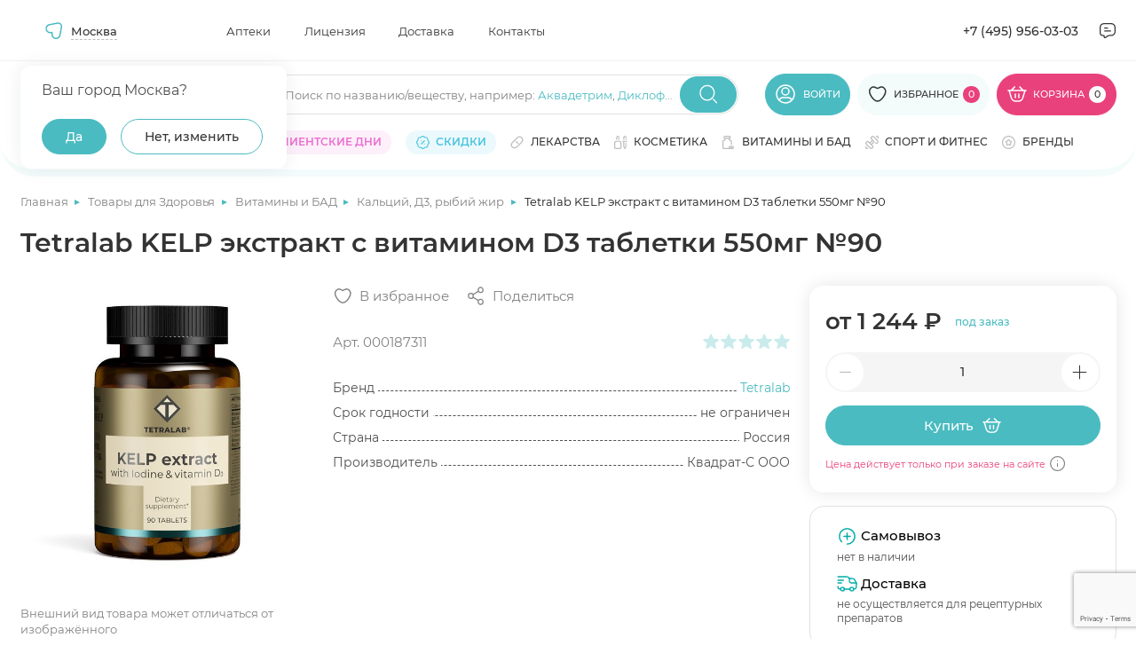

--- FILE ---
content_type: text/html; charset=UTF-8
request_url: https://apteki.medsi.ru/shop/tetralab_kelp_ekstrakt_s_vitaminom_d3_tabletki_550mg_90-art_000187311.html
body_size: 74830
content:
<html class="page page--product">
    <head>
        <meta http-equiv="Content-type" content="text/html; charset=utf-8"/>
        <meta http-equiv="X-UA-Compatible" content="ie=edge"/>
        <meta
                name="viewport"
                content="width=device-width, user-scalable=no, initial-scale=1.0, maximum-scale=1.0, minimum-scale=1.0"
        />
        <meta name="yandex-verification" content="e224214f0303c9b5"/>
        <meta http-equiv="Content-Type" content="text/html; charset=UTF-8" />
<meta name="description" content="Купить Tetralab KELP экстракт с витамином D3 таблетки 550мг №90 в Медси. Выгодные цены ✅ Отзывы от покупателей ✅ Подробное описание товара ✅ Доставка по Москве" />
<script data-skip-moving="true">(function(w, d, n) {var cl = "bx-core";var ht = d.documentElement;var htc = ht ? ht.className : undefined;if (htc === undefined || htc.indexOf(cl) !== -1){return;}var ua = n.userAgent;if (/(iPad;)|(iPhone;)/i.test(ua)){cl += " bx-ios";}else if (/Windows/i.test(ua)){cl += ' bx-win';}else if (/Macintosh/i.test(ua)){cl += " bx-mac";}else if (/Linux/i.test(ua) && !/Android/i.test(ua)){cl += " bx-linux";}else if (/Android/i.test(ua)){cl += " bx-android";}cl += (/(ipad|iphone|android|mobile|touch)/i.test(ua) ? " bx-touch" : " bx-no-touch");cl += w.devicePixelRatio && w.devicePixelRatio >= 2? " bx-retina": " bx-no-retina";if (/AppleWebKit/.test(ua)){cl += " bx-chrome";}else if (/Opera/.test(ua)){cl += " bx-opera";}else if (/Firefox/.test(ua)){cl += " bx-firefox";}ht.className = htc ? htc + " " + cl : cl;})(window, document, navigator);</script>


<link href="/bitrix/js/main/core/css/core_panel.min.css?168984547170783" type="text/css"  rel="stylesheet" />
<link href="/bitrix/cache/css/s1/apteki.medsi.ru/page_5516620f097f8147cd02d01046fe1824/page_5516620f097f8147cd02d01046fe1824_v1.css?1751048582411" type="text/css"  rel="stylesheet" />
<link href="/bitrix/cache/css/s1/apteki.medsi.ru/template_a321a05cce1404f306071f9d148d5bb9/template_a321a05cce1404f306071f9d148d5bb9_v1.css?1751048582443702" type="text/css"  data-template-style="true" rel="stylesheet" />
<link href="/bitrix/panel/main/admin-public.min.css?174788808060789" type="text/css"  data-template-style="true"  rel="stylesheet" />







        <title>Tetralab KELP экстракт с витамином D3 таблетки 550мг №90 купить по цене 1 009 ₽ ₽ в Москве</title>
                    <link rel="canonical" href="https://apteki.medsi.ru/shop/tetralab_kelp_ekstrakt_s_vitaminom_d3_tabletki_550mg_90-art_000187311.html"/>
</head>
<body>
    <!--<div id="bx-panel">
        <div class="adm-warning-block" data-id="42" data-ajax="Y" align="center"><span class="adm-warning-text"><a target="_blank" href="/news/rezhim-raboty-aptek-v-novogodnie-prazdniki-2023-2024.html">Режим работы в новогодние праздники - смотреть тут.</a></span></div>
    </div>-->
<div class="content" data-content>
    <!-- header -->
    <header class="header header--personal" data-header>
                    <div class="header__top" data-header-top>
                <div class="container">
                    <div class="header__top-wrap">

                            <div
            id="dropdown-city2"
            class="dropdown j_dropdown header__dropdown city__dropdown"
            data-placeholder=""
            data-count-text="Выбрано"
            data-more-text="Ещё"
            data-src-sprite="/local/templates/apteki.medsi.ru/svg/sprite.svg"
    >

            <button type="button" class="button button-select dropdown__button j_toggleDropdown">
                <div class="dropdown__icon">
                    <svg>
                        <use xlink:href="/local/templates/apteki.medsi.ru/svg/sprite.svg#nav"></use>
                    </svg>
                </div>
                <!--'start_frame_cache_frame_city_name'-->                <span class="dropdown__placeholder" data-show-confirm="1">Москва</span>
                <!--'end_frame_cache_frame_city_name'-->            </button>
            <div class="dropdown__content">
            <div class="dropdown__container">
                <div class="dropdown-city">
                    <div class="dropdown-city__wrap">

                        <!--'start_frame_cache_frame_city_name2'-->                        <div class="dropdown-city__text" data-choice-location-id="3">Ваш город Москва?</div>
                        <!--'end_frame_cache_frame_city_name2'-->                        <div class="dropdown-city__inner">
                            <div class="dropdown-city__buttons">
                                <div class="dropdown-city__button">
                                    <button type="button" data-choice-button="" data-no-reload="data-no-reload" class="button button--primary-2 j_closeDropdown">
                                        <span>Да</span>
                                    </button>
                                </div>
                                <div class="dropdown-city__button">
                                    <button
                                            type="button"
                                            class="button button--secondary-2"
                                            data-modal-target="#modal-city"
                                    >
                                        <span>Нет, изменить</span>
                                    </button>
                                </div>
                            </div>
                        </div>
                    </div>
                </div>
            </div>
        </div>
    </div>
    <nav class="header__nav header-menu">
        <ul class="header-menu__list">
                            <li class="header-menu__item">
                    <a href="/payment/" class="header-menu__link"
                       title="Аптеки">Аптеки</a>
                </li>
                            <li class="header-menu__item">
                    <a href="/license/" class="header-menu__link"
                       title="Лицензия">Лицензия</a>
                </li>
                            <li class="header-menu__item">
                    <a href="/courier/" class="header-menu__link"
                       title="Доставка">Доставка</a>
                </li>
                            <li class="header-menu__item">
                    <a href="/contacts/" class="header-menu__link"
                       title="Контакты">Контакты</a>
                </li>
                    </ul>
    </nav>
                        <div class="header__contacts">
                            <a href="tel:+74959560303" class="header__contacts-item header__contacts-item--tel">+7 (495)
                                956-03-03</a>
                            <div class="header__contacts-item header__contacts-item--icon popup" data-popup-container>
                                <button class="button button-icon button--flat" data-popup-toggler>
                                    <svg width="24" height="24">
                                        <use xlink:href="/local/templates/apteki.medsi.ru/svg/sprite.svg#letter"></use>
                                    </svg>
                                </button>
                                <div class="popup__content">
                                    <ul class="popup__list" data-custom-scrollbar>
                                        <li class="popup__item">
                                            <button class="popup-link button button--flat"
                                                    data-modal-target="#modal-callback">
                                                <svg width="20" height="20">
                                                    <use xlink:href="/local/templates/apteki.medsi.ru/svg/sprite.svg#phone"></use>
                                                </svg>
                                                <span>Заказать обратный звонок</span>
                                            </button>
                                        </li>
                                        <li class="popup__item">
                                            <button class="popup-link button button--flat"
                                                    data-modal-target="#modal-feedback">
                                                <svg width="20" height="20">
                                                    <use xlink:href="/local/templates/apteki.medsi.ru/svg/sprite.svg#message"></use>
                                                </svg>
                                                <span>Обратная связь</span>
                                            </button>
                                        </li>
                                        <li class="popup__item">
                                            <a class="popup-link" href="mailto:info@apteki.medsi.ru">
                                                <svg width="20" height="20">
                                                    <use xlink:href="/local/templates/apteki.medsi.ru/svg/sprite.svg#letter"></use>
                                                </svg>
                                                <span>info@apteki.medsi.ru</span>
                                            </a>
                                        </li>
                                    </ul>
                                </div>
                            </div>
                        </div>
                    </div>
                </div>
            </div>
                <div class="header__main" data-header-main>
            <div class="container">
                                <div class="header__main-wrap">
                    <button class="header__burger-btn button button--flat burger-btn" type="button"
                            data-menu-mobile-burger>
                        <svg width="24" height="24" viewBox="0 0 24 24" fill="none" xmlns="http://www.w3.org/2000/svg">
                            <path d="M3 7H21" stroke="currentColor" stroke-width="1.33333" stroke-linecap="round"
                                  stroke-linejoin="round"/>
                            <path d="M3 13H21" stroke="currentColor" stroke-width="1.33333" stroke-linecap="round"
                                  stroke-linejoin="round"/>
                            <path d="M3 19H14" stroke="currentColor" stroke-width="1.33333" stroke-linecap="round"
                                  stroke-linejoin="round"/>
                        </svg>
                    </button>
                    <div class="header__logo">
                        <a href="/" class="logo" title="МЕДСИ">
                            <picture>
                                <source srcset="/local/templates/apteki.medsi.ru/images/logo_medsi_mob_new.svg" media="(max-width: 768px)">
                                <img src="/local/templates/apteki.medsi.ru/images/logo_medsi_desk_new.svg" alt="МЕДСИ " class="logo__icon" width="247" height="24" />
                            </picture>
                        </a>
                    </div>
                    <div class="header__search search" data-search-container>
                        <form class="search__form" action="/local/ajax/search.php">
                            <div class="input-wrapper">
                                <div class="input-container">
                                    <input type="search" class="input j_searchInput" autocomplete="off" id="search_top"
                                           placeholder=""/>
                                    <div class="search-placeholder">
                                        <span class="search-placeholder__text">Поиск по названию/веществу<span>, например: </span></span>
                                        <span class="search-placeholder__links">
                                            <a href="/search/?q=Аквадетрим">Аквадетрим</a>,
                                            <a href="/search/?q=Диклофенак">Диклофенак</a>
                                        </span>
                                        </div>
                                    </div>
                                    <button class="button button--primary-2 button-icon search__submit-button"
                                            type="submit">
                                        <svg width="24" height="24">
                                            <use xlink:href="/local/templates/apteki.medsi.ru/svg/sprite.svg#search"></use>
                                        </svg>
                                    </button>
                                    <button class="button button--primary-2 button-icon button--flat search__close-button"
                                            type="button" data-search-closer>
                                        <svg width="20" height="20">
                                            <use xlink:href="/local/templates/apteki.medsi.ru/svg/sprite.svg#close-round"></use>
                                        </svg>
                                    </button>
                                </div>

                                <div class="header__search-suggest">
                                    <div class="search-suggest__wrapper" data-search-suggest>

                                    </div>
                                </div>
                            </form>
                        </div>
                        <div class="header__controls">
                            <div class="header__control header__control--search">
                                <button class="header__search-btn button button--flat" type="button" data-search-opener>
                                    <svg width="24" height="24">
                                        <use xlink:href="/local/templates/apteki.medsi.ru/svg/sprite.svg#search"></use>
                                    </svg>
                                </button>
                            </div>
                                                            <div class="header__control header__control--user">
                                    <a href="#" class="button button--primary-2" data-modal-target="#modal-entry" title="Личный кабинет">
                                        <svg>
                                            <use xlink:href="/local/templates/apteki.medsi.ru/svg/sprite.svg#user"></use>
                                        </svg>
                                        <span>Войти</span>
                                    </a>
                                </div>
                                                        <div class="header__control header__control--favourites">
                                <a href="/favourites/" class="button button--primary-2" title="Избранное">
                                    <svg>
                                        <use xlink:href="/local/templates/apteki.medsi.ru/svg/sprite.svg#like"></use>
                                    </svg>
                                    <span>Избранное</span>
                                    <span class="header__control-counter">
                                        <!--'start_frame_cache_fav_area'-->0<!--'end_frame_cache_fav_area'-->                                    </span>
                                </a>
                            </div>
                            <div class="header__control header__control--cart">
                                <!--'start_frame_cache_QUVyzj'--><a href="/cart/" class="button" title="Корзина" type="button">
    <svg>
        <use xlink:href="/local/templates/apteki.medsi.ru/svg/sprite.svg#cart"></use>
    </svg>
    <span>Корзина</span>
    <span class="header__control-counter header__control-counter--white">0</span>
</a>
<div class="cart-popup">
    <div class="cart-popup__wrap">
        <div class="cart-popup__header">
            <div class="cart-popup__title-group">
                <h4 class="cart-popup__title">Товаров</h4>
                <span class="cart-popup__amount">0</span>
            </div>
                    </div>
        <div class="cart-popup__main" data-custom-scrollbar>
                    </div>
    </div>
    </div><!--'end_frame_cache_QUVyzj'-->                            </div>
                        </div>
                        <div class="catalog-menu" data-catalog-megamenu>
    <div class="catalog-menu__wrapper">
        <div class="catalog-menu__categories" data-custom-scrollbar>
                            <div class="catalog-menu__item" data-catalog-megamenu-item="drugs">
                    <a class="catalog-menu__category-link category-link"
                       href="/health/lekarstva_i_bad/"
                       data-catalog-megamenu-link>
                        <svg width="16" height="16">
                            <use xlink:href="/local/templates/apteki.medsi.ru/svg/sprite.svg#pill"></use>
                        </svg>
                        <span class="catalog-menu__category-text category-link__text">Лекарства</span>
                    </a>
                </div>
                                <div class="catalog-menu__item" data-catalog-megamenu-item="beauty">
                    <a class="catalog-menu__category-link category-link"
                       href="/beauty/"
                       data-catalog-megamenu-link>
                        <svg width="16" height="16">
                            <use xlink:href="/local/templates/apteki.medsi.ru/svg/sprite.svg#serum"></use>
                        </svg>
                        <span class="catalog-menu__category-text category-link__text">Красота</span>
                    </a>
                </div>
                                <div class="catalog-menu__item" data-catalog-megamenu-item="equipment">
                    <a class="catalog-menu__category-link category-link"
                       href="/health/med_tovary/"
                       data-catalog-megamenu-link>
                        <svg width="16" height="16">
                            <use xlink:href="/local/templates/apteki.medsi.ru/svg/sprite.svg#phonendoscope"></use>
                        </svg>
                        <span class="catalog-menu__category-text category-link__text">Медтовары</span>
                    </a>
                </div>
                                <div class="catalog-menu__item" data-catalog-megamenu-item="vitamins">
                    <a class="catalog-menu__category-link category-link"
                       href="/health/vitaminy/"
                       data-catalog-megamenu-link>
                        <svg width="16" height="16">
                            <use xlink:href="/local/templates/apteki.medsi.ru/svg/sprite.svg#pills"></use>
                        </svg>
                        <span class="catalog-menu__category-text category-link__text">Витамины и БАД</span>
                    </a>
                </div>
                                <div class="catalog-menu__item" data-catalog-megamenu-item="sport">
                    <a class="catalog-menu__category-link category-link"
                       href="/health/sport_i_fitnes/"
                       data-catalog-megamenu-link>
                        <svg width="16" height="16">
                            <use xlink:href="/local/templates/apteki.medsi.ru/svg/sprite.svg#dumbbell"></use>
                        </svg>
                        <span class="catalog-menu__category-text category-link__text">Спорт и фитнес</span>
                    </a>
                </div>
                                <div class="catalog-menu__item" data-catalog-megamenu-item="motherhood">
                    <a class="catalog-menu__category-link category-link"
                       href="/health/mama_i_malysh/"
                       data-catalog-megamenu-link>
                        <svg width="16" height="16">
                            <use xlink:href="/local/templates/apteki.medsi.ru/svg/sprite.svg#pacifier"></use>
                        </svg>
                        <span class="catalog-menu__category-text category-link__text">Мама и малыш</span>
                    </a>
                </div>
                                <div class="catalog-menu__item" data-catalog-megamenu-item="hygiene">
                    <a class="catalog-menu__category-link category-link"
                       href="/health/zhenskaya_gigiena/"
                       data-catalog-megamenu-link>
                        <svg width="16" height="16">
                            <use xlink:href="/local/templates/apteki.medsi.ru/svg/sprite.svg#woman-sign"></use>
                        </svg>
                        <span class="catalog-menu__category-text category-link__text">Женская гигиена</span>
                    </a>
                </div>
                                <div class="catalog-menu__item" data-catalog-megamenu-item="linses">
                    <a class="catalog-menu__category-link category-link"
                       href="/health/kontaktnye_linzy/"
                       data-catalog-megamenu-link>
                        <svg width="16" height="16">
                            <use xlink:href="/local/templates/apteki.medsi.ru/svg/sprite.svg#eye"></use>
                        </svg>
                        <span class="catalog-menu__category-text category-link__text">Линзы</span>
                    </a>
                </div>
                                <div class="catalog-menu__item" data-catalog-megamenu-item="food">
                    <a class="catalog-menu__category-link category-link"
                       href="/health/zdorovoe-pitanie/"
                       data-catalog-megamenu-link>
                        <svg width="16" height="16">
                            <use xlink:href="/local/templates/apteki.medsi.ru/svg/sprite.svg#cereal"></use>
                        </svg>
                        <span class="catalog-menu__category-text category-link__text">Здоровое питание</span>
                    </a>
                </div>
                                <div class="catalog-menu__item" data-catalog-megamenu-item="firstaid">
                    <a class="catalog-menu__category-link category-link"
                       href="/health/aptechka-puteshestvennika/"
                       data-catalog-megamenu-link>
                        <svg width="16" height="16">
                            <use xlink:href="/local/templates/apteki.medsi.ru/svg/sprite.svg#first-aid"></use>
                        </svg>
                        <span class="catalog-menu__category-text category-link__text">Аптечка путешественника</span>
                    </a>
                </div>
                                <div class="catalog-menu__item" data-catalog-megamenu-item="gift">
                    <a class="catalog-menu__category-link category-link"
                       href="/beauty/akciya_podarki_novinki/"
                       data-catalog-megamenu-link>
                        <svg width="16" height="16">
                            <use xlink:href="/local/templates/apteki.medsi.ru/svg/sprite.svg#serum"></use>
                        </svg>
                        <span class="catalog-menu__category-text category-link__text">Подарочные наборы</span>
                    </a>
                </div>
                                <div class="catalog-menu__item" data-catalog-megamenu-item="tooth">
                    <a class="catalog-menu__category-link category-link"
                       href="/beauty/gigiena_polosti_rta/"
                       data-catalog-megamenu-link>
                        <svg width="16" height="16">
                            <use xlink:href="/local/templates/apteki.medsi.ru/svg/sprite.svg#tooth"></use>
                        </svg>
                        <span class="catalog-menu__category-text category-link__text">Гигиена полости рта</span>
                    </a>
                </div>
                        </div>

        <div class="catalog-menu__submenu-wrapper">
                            <div class="catalog-menu__submenu-container" data-catalog-submenu="drugs">
                    <div class="catalog-menu__submenu catalog-submenu">
                        <div class="catalog-submenu__list-container" data-custom-scrollbar>
                            <div class="catalog-submenu__list-container-wrap" data-catalog-submenu>
                                                                    <ul class="catalog-submenu__list">
                                        <li class="catalog-submenu__list-item catalog-submenu__title">
                                            <a class="catalog-submenu__link" href="#">
                                                Органы и системы                                            </a>
                                        </li>
                                                                                    <li class="catalog-submenu__list-item">
                                                <a class="catalog-submenu__link"
                                                   href="/health/lekarstva_i_bad/uho_gorlo_nos/">
                                                    Ухо горло нос                                                </a>
                                            </li>
                                                                                    <li class="catalog-submenu__list-item">
                                                <a class="catalog-submenu__link"
                                                   href="/health/lekarstva_i_bad/immunnaya_sistema/">
                                                    Иммунная система                                                </a>
                                            </li>
                                                                                    <li class="catalog-submenu__list-item">
                                                <a class="catalog-submenu__link"
                                                   href="/health/lekarstva_i_bad/serdechno-sosudistye/">
                                                    Сердечно-сосудистые                                                </a>
                                            </li>
                                                                                    <li class="catalog-submenu__list-item">
                                                <a class="catalog-submenu__link"
                                                   href="/health/lekarstva_i_bad/oporno-dvigatelnyy_apparat/">
                                                    Опорно-двигательный аппарат                                                </a>
                                            </li>
                                                                                    <li class="catalog-submenu__list-item">
                                                <a class="catalog-submenu__link"
                                                   href="/health/lekarstva_i_bad/gemorroy/">
                                                    Геморрой                                                </a>
                                            </li>
                                                                                    <li class="catalog-submenu__list-item">
                                                <a class="catalog-submenu__link"
                                                   href="/health/lekarstva_i_bad/dyhatelnaya_sistema/">
                                                    Дыхательная система                                                </a>
                                            </li>
                                                                                    <li class="catalog-submenu__list-item">
                                                <a class="catalog-submenu__link"
                                                   href="/health/lekarstva_i_bad/zhkt/">
                                                    ЖКТ                                                </a>
                                            </li>
                                                                                    <li class="catalog-submenu__list-item">
                                                <a class="catalog-submenu__link"
                                                   href="/health/lekarstva_i_bad/kozhnye_pokrovy/">
                                                    Кожные покровы                                                </a>
                                            </li>
                                                                                    <li class="catalog-submenu__list-item">
                                                <a class="catalog-submenu__link"
                                                   href="/health/lekarstva_i_bad/mochepolovaya_sistema/">
                                                    Мочеполовая система                                                </a>
                                            </li>
                                                                                    <li class="catalog-submenu__list-item">
                                                <a class="catalog-submenu__link"
                                                   href="/health/lekarstva_i_bad/narusheniya_obmena_veschestv/">
                                                    Нарушения обмена веществ                                                </a>
                                            </li>
                                                                                    <li class="catalog-submenu__list-item">
                                                <a class="catalog-submenu__link"
                                                   href="/health/lekarstva_i_bad/onkologiya/">
                                                    Онкология                                                </a>
                                            </li>
                                                                                    <li class="catalog-submenu__list-item">
                                                <a class="catalog-submenu__link"
                                                   href="/health/lekarstva_i_bad/pechen/">
                                                    Печень                                                </a>
                                            </li>
                                                                                    <li class="catalog-submenu__list-item">
                                                <a class="catalog-submenu__link"
                                                   href="/health/lekarstva_i_bad/stomatology/">
                                                    Полость рта                                                </a>
                                            </li>
                                                                                    <li class="catalog-submenu__list-item">
                                                <a class="catalog-submenu__link"
                                                   href="/health/lekarstva_i_bad/endokrinologiya/">
                                                    Эндокринология                                                </a>
                                            </li>
                                                                            </ul>
                                                                    <ul class="catalog-submenu__list">
                                        <li class="catalog-submenu__list-item catalog-submenu__title">
                                            <a class="catalog-submenu__link" href="#">
                                                Действие препарата                                            </a>
                                        </li>
                                                                                    <li class="catalog-submenu__list-item">
                                                <a class="catalog-submenu__link"
                                                   href="/health/lekarstva_i_bad/immunnaya_sistema/pomoshch-immunitetu/">
                                                    Помощь иммунитету                                                </a>
                                            </li>
                                                                                    <li class="catalog-submenu__list-item">
                                                <a class="catalog-submenu__link"
                                                   href="/health/lekarstva_i_bad/antibiotiki/">
                                                    Антибиотики                                                </a>
                                            </li>
                                                                                    <li class="catalog-submenu__list-item">
                                                <a class="catalog-submenu__link"
                                                   href="/health/lekarstva_i_bad/obezzarazhivayuschie_sredstva/">
                                                    Антисептики                                                </a>
                                            </li>
                                                                                    <li class="catalog-submenu__list-item">
                                                <a class="catalog-submenu__link"
                                                   href="/health/lekarstva_i_bad/gomeopatiya/">
                                                    Гомеопатия                                                </a>
                                            </li>
                                                                                    <li class="catalog-submenu__list-item">
                                                <a class="catalog-submenu__link"
                                                   href="/health/lekarstva_i_bad/diagnosticheskie_sredstva/">
                                                    Диагностические средства                                                </a>
                                            </li>
                                                                                    <li class="catalog-submenu__list-item">
                                                <a class="catalog-submenu__link"
                                                   href="/health/lekarstva_i_bad/laktobakterii-bifidobakterii-i-probiotiki/">
                                                    Лакто, бифидобактерии и пробиотики                                                </a>
                                            </li>
                                                                                    <li class="catalog-submenu__list-item">
                                                <a class="catalog-submenu__link"
                                                   href="/health/lekarstva_i_bad/mochepolovaya_sistema/">
                                                    Мочеполовая система                                                </a>
                                            </li>
                                                                                    <li class="catalog-submenu__list-item">
                                                <a class="catalog-submenu__link"
                                                   href="/health/lekarstva_i_bad/narkologiya/alkogolnaya-zavisimost/">
                                                    Алкогольная зависимость                                                </a>
                                            </li>
                                                                                    <li class="catalog-submenu__list-item">
                                                <a class="catalog-submenu__link"
                                                   href="/health/lekarstva_i_bad/narkologiya/narkozavisimost/">
                                                    Наркозависимость                                                </a>
                                            </li>
                                                                                    <li class="catalog-submenu__list-item">
                                                <a class="catalog-submenu__link"
                                                   href="/health/lekarstva_i_bad/narkologiya/nikotinovaya-zavisimost/">
                                                    Никотиновая зависимость                                                </a>
                                            </li>
                                                                                    <li class="catalog-submenu__list-item">
                                                <a class="catalog-submenu__link"
                                                   href="/health/lekarstva_i_bad/obezbolivayuschie/">
                                                    Обезболивающие                                                </a>
                                            </li>
                                                                                    <li class="catalog-submenu__list-item">
                                                <a class="catalog-submenu__link"
                                                   href="/health/lekarstva_i_bad/parazity/">
                                                    Средства от паразитов                                                </a>
                                            </li>
                                                                                    <li class="catalog-submenu__list-item">
                                                <a class="catalog-submenu__link"
                                                   href="/health/lekarstva_i_bad/protivogribkovye/">
                                                    Противогрибковые                                                </a>
                                            </li>
                                                                                    <li class="catalog-submenu__list-item">
                                                <a class="catalog-submenu__link"
                                                   href="/health/lekarstva_i_bad/protivomikrobnye/">
                                                    Противомикробные                                                </a>
                                            </li>
                                                                                    <li class="catalog-submenu__list-item">
                                                <a class="catalog-submenu__link"
                                                   href="/health/somnologiya/">
                                                    Здоровый сон                                                </a>
                                            </li>
                                                                            </ul>
                                                                    <ul class="catalog-submenu__list">
                                        <li class="catalog-submenu__list-item catalog-submenu__title">
                                            <a class="catalog-submenu__link" href="#">
                                                Болезни и направления                                            </a>
                                        </li>
                                                                                    <li class="catalog-submenu__list-item">
                                                <a class="catalog-submenu__link"
                                                   href="/health/lekarstva_i_bad/prostuda_gripp/">
                                                    Простуда, грипп                                                </a>
                                            </li>
                                                                                    <li class="catalog-submenu__list-item">
                                                <a class="catalog-submenu__link"
                                                   href="/health/lekarstva_i_bad/protivovirusnye/">
                                                    Противовирусные                                                </a>
                                            </li>
                                                                                    <li class="catalog-submenu__list-item">
                                                <a class="catalog-submenu__link"
                                                   href="/health/lekarstva_i_bad/allergiya/">
                                                    Аллергия                                                </a>
                                            </li>
                                                                                    <li class="catalog-submenu__list-item">
                                                <a class="catalog-submenu__link"
                                                   href="/health/lekarstva_i_bad/antibiotiki/">
                                                    Антибиотики                                                </a>
                                            </li>
                                                                                    <li class="catalog-submenu__list-item">
                                                <a class="catalog-submenu__link"
                                                   href="/health/lekarstva_i_bad/anesteziya_reanimaciya/">
                                                    Анестезия, реанимация                                                </a>
                                            </li>
                                                                                    <li class="catalog-submenu__list-item">
                                                <a class="catalog-submenu__link"
                                                   href="/health/lekarstva_i_bad/bolezni_krovi/">
                                                    Болезни крови                                                </a>
                                            </li>
                                                                                    <li class="catalog-submenu__list-item">
                                                <a class="catalog-submenu__link"
                                                   href="/health/lekarstva_i_bad/gemorroy/">
                                                    Геморрой                                                </a>
                                            </li>
                                                                                    <li class="catalog-submenu__list-item">
                                                <a class="catalog-submenu__link"
                                                   href="/health/lekarstva_i_bad/ginekologiya/">
                                                    Гинекология                                                </a>
                                            </li>
                                                                                    <li class="catalog-submenu__list-item">
                                                <a class="catalog-submenu__link"
                                                   href="/health/lekarstva_i_bad/lekarstvennye_travy/">
                                                    Лекарственные травы                                                </a>
                                            </li>
                                                                                    <li class="catalog-submenu__list-item">
                                                <a class="catalog-submenu__link"
                                                   href="/health/lekarstva_i_bad/narkologiya/">
                                                    Наркология                                                </a>
                                            </li>
                                                                                    <li class="catalog-submenu__list-item">
                                                <a class="catalog-submenu__link"
                                                   href="/health/lekarstva_i_bad/narusheniya_obmena_veschestv/">
                                                    Нарушения обмена веществ                                                </a>
                                            </li>
                                                                                    <li class="catalog-submenu__list-item">
                                                <a class="catalog-submenu__link"
                                                   href="/health/lekarstva_i_bad/nevrologiya_psihiatriya/">
                                                    Неврология, психиатрия                                                </a>
                                            </li>
                                                                                    <li class="catalog-submenu__list-item">
                                                <a class="catalog-submenu__link"
                                                   href="/health/lekarstva_i_bad/protivogribkovye/">
                                                    Противогрибковые                                                </a>
                                            </li>
                                                                                    <li class="catalog-submenu__list-item">
                                                <a class="catalog-submenu__link"
                                                   href="/health/lekarstva_i_bad/protivomikrobnye/">
                                                    Противомикробные                                                </a>
                                            </li>
                                                                                    <li class="catalog-submenu__list-item">
                                                <a class="catalog-submenu__link"
                                                   href="/health/lekarstva_i_bad/endokrinologiya/">
                                                    Эндокринология                                                </a>
                                            </li>
                                                                                    <li class="catalog-submenu__list-item">
                                                <a class="catalog-submenu__link"
                                                   href="/health/lekarstva_i_bad/trevoga-i-stress/">
                                                    Тревога и стресс                                                </a>
                                            </li>
                                                                            </ul>
                                                            </div>
                        </div>
                                                    <div class="catalog-submenu__brands">
                                                                    <a href="/brands/danda-pharma/" class="catalog-submenu__brand brand">
                                        <div class="brand__wrap">
                                            <img src="/upload/iblock/2dc/u1utq9a650odmzwvnj590n5rmvbb854h.png"
                                                 alt=""
                                                 class="brand__logo" width="210" height="80"
                                            />
                                        </div>
                                    </a>
                                                            </div>
                                                </div>
                    <div class="catalog-submenu__product" data-catalog-product-card>
                                                    <div class="catalog-submenu__list-item catalog-submenu__title">
                                <a class="catalog-submenu__link" href="#">
                                    Хиты продаж
                                </a>
                            </div>
                            <div class="product-card product-1810011465 ">
    <div class="product-card__top">
                    <div class="product-card__label label label--custom">
                <span>ХИТ</span>
            </div>
                                                <!--'start_frame_cache_fav_area_detail'-->        <button class="button button--icon button--white product-card__like-btn"
                aria-label="Добавить в избранное" type="button" data-product-id="846516">
            <svg>
                <use xlink:href="/local/templates/apteki.medsi.ru/svg/sprite.svg#like"></use>
            </svg>
        </button>
        <!--'end_frame_cache_fav_area_detail'-->    </div>
    <div class="product-card__image-wrap">
        <a href="/shop/safiston_flyu_poroshok_d_r_ra_d_vnut_priema_500mg_25mg_200mg_romashka_n10-art_000214257.html"
                      class="product-card__image-container" title="Сафистон Флю порошок для раствора для внутреннего приема 500мг+25мг+200мг ромашка N10">
                            <img src="/upload/resize_cache/iblock/d10/235_235_1/s2yp4v2sczbvmhpradbkb5dybu21fbz6.jpg" alt="Сафистон Флю порошок для раствора для внутреннего приема 500мг+25мг+200мг ромашка N10" class="product-card__image" width="235" height="235" >
                    </a>
                <button class="button button--flat product-card__about-btn" data-modal-target="#modal-product-info" data-product-id="safiston_flyu_poroshok_d_r_ra_d_vnut_priema_500mg_25mg_200mg_romashka_n10-art_000214257">
            <span>Быстрый просмотр</span>
        </button>
            </div>
    <div class="product-card__info">
                    <div class="button button--secondary-2 ads-btn product-card__ads-btn"
                 data-tippy-placement="top"
                 data-tippy-big data-tippy="<p>Рекламодатель АО «Медcи-Здоровье»&lt;br&gt;
ИНН 7710703674&lt;br&gt;
2SDnjevK754</p>" data-tippy-mobile-click="1200">
                <span>Реклама</span>
                <svg>
                    <use xlink:href="/local/templates/apteki.medsi.ru/svg/sprite.svg#info"></use>
                </svg>
            </div>
                <a href="/shop/safiston_flyu_poroshok_d_r_ra_d_vnut_priema_500mg_25mg_200mg_romashka_n10-art_000214257.html" class="h6 product-card__title">Сафистон Флю порошок для раствора для внутреннего приема 500мг+25мг+200мг ромашка N10</a>
        <div class="product-card__useful-links">
            <a href="#" class="product-card__amount">В наличии</a>
                    </div>
        <div class="product-card__rating rating rating--blue">
            <div class="rating__stars" data-rate="">
                <div class="rating__wrap">
                    <svg class="rating__icon _empty" viewBox="0 0 16 16">
                        <use xlink:href="/local/templates/apteki.medsi.ru/svg/sprite.svg#icon-star-empty" />
                    </svg>

                    <svg class="rating__icon _full" viewBox="0 0 16 16" data-rate-star>
                        <use xlink:href="/local/templates/apteki.medsi.ru/svg/sprite.svg#icon-star-full" />
                    </svg>

                </div>
                <div class="rating__wrap">
                    <svg class="rating__icon _empty" viewBox="0 0 16 16">
                        <use xlink:href="/local/templates/apteki.medsi.ru/svg/sprite.svg#icon-star-empty" />
                    </svg>

                    <svg class="rating__icon _full" viewBox="0 0 16 16" data-rate-star>
                        <use xlink:href="/local/templates/apteki.medsi.ru/svg/sprite.svg#icon-star-full" />
                    </svg>

                </div>
                <div class="rating__wrap">
                    <svg class="rating__icon _empty" viewBox="0 0 16 16">
                        <use xlink:href="/local/templates/apteki.medsi.ru/svg/sprite.svg#icon-star-empty" />
                    </svg>

                    <svg class="rating__icon _full" viewBox="0 0 16 16" data-rate-star>
                        <use xlink:href="/local/templates/apteki.medsi.ru/svg/sprite.svg#icon-star-full" />
                    </svg>

                </div>
                <div class="rating__wrap">
                    <svg class="rating__icon _empty" viewBox="0 0 16 16">
                        <use xlink:href="/local/templates/apteki.medsi.ru/svg/sprite.svg#icon-star-empty" />
                    </svg>

                    <svg class="rating__icon _full" viewBox="0 0 16 16" data-rate-star>
                        <use xlink:href="/local/templates/apteki.medsi.ru/svg/sprite.svg#icon-star-full" />
                    </svg>

                </div>
                <div class="rating__wrap">
                    <svg class="rating__icon _empty" viewBox="0 0 16 16">
                        <use xlink:href="/local/templates/apteki.medsi.ru/svg/sprite.svg#icon-star-empty" />
                    </svg>

                    <svg class="rating__icon _full" viewBox="0 0 16 16" data-rate-star>
                        <use xlink:href="/local/templates/apteki.medsi.ru/svg/sprite.svg#icon-star-full" />
                    </svg>

                </div>
            </div>
        </div>
        <div class="product-card__bottom">
            <!--'start_frame_cache_price_availability'-->                <div class="product-card__bottom-left">
                                        <div class="product-card__new-price">от 1 030 ₽</div>
                </div>
                <div class="product-card__bottom-right">
                    <button class="button button-cart button-cart--custom product-card__cart-btn" type="button"
                            data-product-id="846516">
                        <svg>
                            <use xlink:href="/local/templates/apteki.medsi.ru/svg/sprite.svg#cart-2"></use>
                        </svg>
                    </button>
                </div>
            <!--'end_frame_cache_price_availability'-->        </div>
    </div>
</div>                                                </div>
                </div>
                            <div class="catalog-menu__submenu-container" data-catalog-submenu="beauty">
                    <div class="catalog-menu__submenu catalog-submenu">
                        <div class="catalog-submenu__list-container" data-custom-scrollbar>
                            <div class="catalog-submenu__list-container-wrap" data-catalog-submenu>
                                                                    <ul class="catalog-submenu__list">
                                        <li class="catalog-submenu__list-item catalog-submenu__title">
                                            <a class="catalog-submenu__link" href="#">
                                                Направленность по проблеме                                            </a>
                                        </li>
                                                                                    <li class="catalog-submenu__list-item">
                                                <a class="catalog-submenu__link"
                                                   href="/beauty/reshenie_problem_kozhi/protiv_stareniya_kozhi/">
                                                    Против старения кожи                                                </a>
                                            </li>
                                                                                    <li class="catalog-submenu__list-item">
                                                <a class="catalog-submenu__link"
                                                   href="/beauty/reshenie_problem_kozhi/pigmentaciya_kozhi/">
                                                    Против пигментных пятен                                                </a>
                                            </li>
                                                                                    <li class="catalog-submenu__list-item">
                                                <a class="catalog-submenu__link"
                                                   href="/beauty/reshenie_problem_kozhi/zhirnaya_problemnaya_kozha/">
                                                    Жирная и проблемная кожа                                                </a>
                                            </li>
                                                                                    <li class="catalog-submenu__list-item">
                                                <a class="catalog-submenu__link"
                                                   href="/beauty/reshenie_problem_kozhi/chuvstvitelnaya_kozha/">
                                                    Чувствительная кожа                                                </a>
                                            </li>
                                                                                    <li class="catalog-submenu__list-item">
                                                <a class="catalog-submenu__link"
                                                   href="/beauty/reshenie_problem_kozhi/suhaya_atopichnaya_kozha/">
                                                    Сухая и атопичная кожа                                                </a>
                                            </li>
                                                                                    <li class="catalog-submenu__list-item">
                                                <a class="catalog-submenu__link"
                                                   href="/beauty/reshenie_problem_kozhi/povrezhdennaya_kozha/">
                                                    Поврежденная кожа                                                </a>
                                            </li>
                                                                                    <li class="catalog-submenu__list-item">
                                                <a class="catalog-submenu__link"
                                                   href="/beauty/volosy/vosstanovlenie_volos/">
                                                    Восстановление волос                                                </a>
                                            </li>
                                                                                    <li class="catalog-submenu__list-item">
                                                <a class="catalog-submenu__link"
                                                   href="/beauty/volosy/lechenie_perhoti/">
                                                    Против перхоти                                                </a>
                                            </li>
                                                                                    <li class="catalog-submenu__list-item">
                                                <a class="catalog-submenu__link"
                                                   href="/beauty/volosy/dlya_okrashennyh_i_tonirovannyh_volos/">
                                                    Окрашенные волосы                                                </a>
                                            </li>
                                                                                    <li class="catalog-submenu__list-item">
                                                <a class="catalog-submenu__link"
                                                   href="/beauty/volosy/dlya_suhih_volos/">
                                                    Сухие волосы                                                </a>
                                            </li>
                                                                                    <li class="catalog-submenu__list-item">
                                                <a class="catalog-submenu__link"
                                                   href="/beauty/volosy/dlya_sklonnyh_k_zhirnosti_volos/">
                                                    Жирные волосы                                                </a>
                                            </li>
                                                                                    <li class="catalog-submenu__list-item">
                                                <a class="catalog-submenu__link"
                                                   href="/beauty/volosy/vyuschiesya_i_kudryavye_volosy/">
                                                    Вьющиеся волосы                                                </a>
                                            </li>
                                                                                    <li class="catalog-submenu__list-item">
                                                <a class="catalog-submenu__link"
                                                   href="/beauty/volosy/antivozrastnye_sredstva/">
                                                    Против старения волос                                                </a>
                                            </li>
                                                                                    <li class="catalog-submenu__list-item">
                                                <a class="catalog-submenu__link"
                                                   href="/beauty/uhod_za_telom/anticellyulitnye_sredstva/">
                                                    Антицеллюлитные средства                                                </a>
                                            </li>
                                                                                    <li class="catalog-submenu__list-item">
                                                <a class="catalog-submenu__link"
                                                   href="/beauty/uhod_za_telom/sredstva_ot_rastyazhek/">
                                                    Средства от растяжек                                                </a>
                                            </li>
                                                                                    <li class="catalog-submenu__list-item">
                                                <a class="catalog-submenu__link"
                                                   href="/beauty/zaschita_ot_solnca/">
                                                    Защита от солнца                                                </a>
                                            </li>
                                                                                    <li class="catalog-submenu__list-item">
                                                <a class="catalog-submenu__link"
                                                   href="/beauty/akciya_podarki_novinki/">
                                                    Подарочные наборы                                                </a>
                                            </li>
                                                                            </ul>
                                                                    <ul class="catalog-submenu__list">
                                        <li class="catalog-submenu__list-item catalog-submenu__title">
                                            <a class="catalog-submenu__link" href="#">
                                                Уход и восстановление                                            </a>
                                        </li>
                                                                                    <li class="catalog-submenu__list-item">
                                                <a class="catalog-submenu__link"
                                                   href="/beauty/reshenie_problem_kozhi/ochischenie/">
                                                    Очищающие средства                                                </a>
                                            </li>
                                                                                    <li class="catalog-submenu__list-item">
                                                <a class="catalog-submenu__link"
                                                   href="/beauty/reshenie_problem_kozhi/uhod_vokrug_glaz/">
                                                    Средства для кожи вокруг глаз                                                </a>
                                            </li>
                                                                                    <li class="catalog-submenu__list-item">
                                                <a class="catalog-submenu__link"
                                                   href="/beauty/reshenie_problem_kozhi/syvorotki/">
                                                    Сыворотки                                                </a>
                                            </li>
                                                                                    <li class="catalog-submenu__list-item">
                                                <a class="catalog-submenu__link"
                                                   href="/beauty/reshenie_problem_kozhi/krema-dlya-litsa/">
                                                    Кремы для лица                                                </a>
                                            </li>
                                                                                    <li class="catalog-submenu__list-item">
                                                <a class="catalog-submenu__link"
                                                   href="/beauty/reshenie_problem_kozhi/bb-cream/">
                                                    BB и СС Кремы                                                </a>
                                            </li>
                                                                                    <li class="catalog-submenu__list-item">
                                                <a class="catalog-submenu__link"
                                                   href="/beauty/reshenie_problem_kozhi/maski-dlya-litsa/">
                                                    Маски для лица                                                </a>
                                            </li>
                                                                                    <li class="catalog-submenu__list-item">
                                                <a class="catalog-submenu__link"
                                                   href="/beauty/volosy/vosstanovlenie_volos/">
                                                    Восстановление волос                                                </a>
                                            </li>
                                                                                    <li class="catalog-submenu__list-item">
                                                <a class="catalog-submenu__link"
                                                   href="/beauty/volosy/shampuni_i_balzamy_dlya_ezhednevnogo_uhoda/">
                                                    Шампуни                                                </a>
                                            </li>
                                                                                    <li class="catalog-submenu__list-item">
                                                <a class="catalog-submenu__link"
                                                   href="/beauty/volosy/balzamy-dlya-volos/">
                                                    Бальзамы для волос                                                </a>
                                            </li>
                                                                                    <li class="catalog-submenu__list-item">
                                                <a class="catalog-submenu__link"
                                                   href="/beauty/volosy/maski-dlya-volos/">
                                                    Маски для волос                                                </a>
                                            </li>
                                                                                    <li class="catalog-submenu__list-item">
                                                <a class="catalog-submenu__link"
                                                   href="/beauty/volosy/maslo-dlya-volos/">
                                                    Масло для волос                                                </a>
                                            </li>
                                                                                    <li class="catalog-submenu__list-item">
                                                <a class="catalog-submenu__link"
                                                   href="/beauty/volosy/syvorotki-dlya-volos/">
                                                    Сыворотки для волос                                                </a>
                                            </li>
                                                                                    <li class="catalog-submenu__list-item">
                                                <a class="catalog-submenu__link"
                                                   href="/beauty/uhod_za_telom/anticellyulitnye_sredstva/">
                                                    Антицеллюлитные средства                                                </a>
                                            </li>
                                                                                    <li class="catalog-submenu__list-item">
                                                <a class="catalog-submenu__link"
                                                   href="/beauty/uhod_za_telom/uhod_za_suhoy_kozhey_tela/">
                                                    Увлажнение и питание для тела                                                </a>
                                            </li>
                                                                                    <li class="catalog-submenu__list-item">
                                                <a class="catalog-submenu__link"
                                                   href="/beauty/uhod_za_telom/uhod_za_rukami/">
                                                    Уход за руками                                                </a>
                                            </li>
                                                                            </ul>
                                                                    <ul class="catalog-submenu__list">
                                        <li class="catalog-submenu__list-item catalog-submenu__title">
                                            <a class="catalog-submenu__link" href="#">
                                                Гигиена                                            </a>
                                        </li>
                                                                                    <li class="catalog-submenu__list-item">
                                                <a class="catalog-submenu__link"
                                                   href="/health/zhenskaya_gigiena/">
                                                    Женская гигиена                                                </a>
                                            </li>
                                                                                    <li class="catalog-submenu__list-item">
                                                <a class="catalog-submenu__link"
                                                   href="/beauty/uhod_za_telom/dezodoranty/">
                                                    Дезодоранты                                                </a>
                                            </li>
                                                                                    <li class="catalog-submenu__list-item">
                                                <a class="catalog-submenu__link"
                                                   href="/beauty/uhod_za_telom/depilyaciya/">
                                                    Средства для депиляции                                                </a>
                                            </li>
                                                                                    <li class="catalog-submenu__list-item">
                                                <a class="catalog-submenu__link"
                                                   href="/beauty/uhod_za_telom/pilingi/">
                                                    Скраб для тела                                                </a>
                                            </li>
                                                                                    <li class="catalog-submenu__list-item">
                                                <a class="catalog-submenu__link"
                                                   href="/beauty/uhod_za_telom/intimnaya_gigiena/">
                                                    Средства для интимной гигиены                                                </a>
                                            </li>
                                                                                    <li class="catalog-submenu__list-item">
                                                <a class="catalog-submenu__link"
                                                   href="/beauty/gigienicheskie_rashodnye_izdeliya/">
                                                    Средства гигиены                                                </a>
                                            </li>
                                                                                    <li class="catalog-submenu__list-item">
                                                <a class="catalog-submenu__link"
                                                   href="/beauty/dlya_muzhchin/dlya_britya/">
                                                    Для бритья                                                </a>
                                            </li>
                                                                                    <li class="catalog-submenu__list-item">
                                                <a class="catalog-submenu__link"
                                                   href="/beauty/dlya_muzhchin/posle-britya/">
                                                    После бритья                                                </a>
                                            </li>
                                                                                    <li class="catalog-submenu__list-item">
                                                <a class="catalog-submenu__link"
                                                   href="/beauty/dlya_muzhchin/muzhskie-dezodoranty/">
                                                    Мужские дезодоранты                                                </a>
                                            </li>
                                                                                    <li class="catalog-submenu__list-item">
                                                <a class="catalog-submenu__link"
                                                   href="/beauty/dlya_muzhchin/ukhod-za-borodoy-i-usami/">
                                                    Уход за бородой и усами                                                </a>
                                            </li>
                                                                                    <li class="catalog-submenu__list-item">
                                                <a class="catalog-submenu__link"
                                                   href="/beauty/gigiena_polosti_rta/">
                                                    Средства для гигиены полости рта                                                </a>
                                            </li>
                                                                                    <li class="catalog-submenu__list-item">
                                                <a class="catalog-submenu__link"
                                                   href="/beauty/gigiena_polosti_rta/irrigatory/">
                                                    Ирригаторы                                                </a>
                                            </li>
                                                                                    <li class="catalog-submenu__list-item">
                                                <a class="catalog-submenu__link"
                                                   href="/beauty/gigiena_polosti_rta/osvezhitel-dykhaniya/">
                                                    Освежитель дыхания                                                </a>
                                            </li>
                                                                                    <li class="catalog-submenu__list-item">
                                                <a class="catalog-submenu__link"
                                                   href="/beauty/dlya_dusha_i_dushi/geli_dlya_dusha/">
                                                    Гели для душа                                                </a>
                                            </li>
                                                                                    <li class="catalog-submenu__list-item">
                                                <a class="catalog-submenu__link"
                                                   href="/beauty/dlya_dusha_i_dushi/mylo/">
                                                    Мыло                                                </a>
                                            </li>
                                                                                    <li class="catalog-submenu__list-item">
                                                <a class="catalog-submenu__link"
                                                   href="/beauty/dlya_dusha_i_dushi/sol_dlya_vanny/">
                                                    Соль для ванны                                                </a>
                                            </li>
                                                                            </ul>
                                                            </div>
                        </div>
                                            </div>
                    <div class="catalog-submenu__product" data-catalog-product-card>
                                                    <div class="catalog-submenu__list-item catalog-submenu__title">
                                <a class="catalog-submenu__link" href="#">
                                    Хиты продаж
                                </a>
                            </div>
                            <div class="product-card product-10877079 ">
    <div class="product-card__top">
                    <div class="product-card__label label label--custom">
                <span>ХИТ</span>
            </div>
                                                        <button class="button button--icon button--white product-card__like-btn"
                aria-label="Добавить в избранное" type="button" data-product-id="788232">
            <svg>
                <use xlink:href="/local/templates/apteki.medsi.ru/svg/sprite.svg#like"></use>
            </svg>
        </button>
            </div>
    <div class="product-card__image-wrap">
        <a href="/shop/holly_polly_shampun_uvlazhnyayushchiy_ocean_drop_400ml-art_000179233.html"
                      class="product-card__image-container" title="Holly Polly Шампунь увлажняющий Ocean Drop 400мл">
                            <img src="/upload/resize_cache/iblock/e82/235_235_1/m9o9fqvay1y6tf1j5fnftcserhgxm5p3.png" alt="Holly Polly Шампунь увлажняющий Ocean Drop 400мл" class="product-card__image" width="235" height="235" >
                    </a>
                <button class="button button--flat product-card__about-btn" data-modal-target="#modal-product-info" data-product-id="holly_polly_shampun_uvlazhnyayushchiy_ocean_drop_400ml-art_000179233">
            <span>Быстрый просмотр</span>
        </button>
            </div>
    <div class="product-card__info">
                <a href="/shop/holly_polly_shampun_uvlazhnyayushchiy_ocean_drop_400ml-art_000179233.html" class="h6 product-card__title">Holly Polly Шампунь увлажняющий Ocean Drop 400мл</a>
        <div class="product-card__useful-links">
            <a href="#" class="product-card__amount">В наличии</a>
                    </div>
        <div class="product-card__rating rating rating--blue">
            <div class="rating__stars" data-rate="">
                <div class="rating__wrap">
                    <svg class="rating__icon _empty" viewBox="0 0 16 16">
                        <use xlink:href="/local/templates/apteki.medsi.ru/svg/sprite.svg#icon-star-empty" />
                    </svg>

                    <svg class="rating__icon _full" viewBox="0 0 16 16" data-rate-star>
                        <use xlink:href="/local/templates/apteki.medsi.ru/svg/sprite.svg#icon-star-full" />
                    </svg>

                </div>
                <div class="rating__wrap">
                    <svg class="rating__icon _empty" viewBox="0 0 16 16">
                        <use xlink:href="/local/templates/apteki.medsi.ru/svg/sprite.svg#icon-star-empty" />
                    </svg>

                    <svg class="rating__icon _full" viewBox="0 0 16 16" data-rate-star>
                        <use xlink:href="/local/templates/apteki.medsi.ru/svg/sprite.svg#icon-star-full" />
                    </svg>

                </div>
                <div class="rating__wrap">
                    <svg class="rating__icon _empty" viewBox="0 0 16 16">
                        <use xlink:href="/local/templates/apteki.medsi.ru/svg/sprite.svg#icon-star-empty" />
                    </svg>

                    <svg class="rating__icon _full" viewBox="0 0 16 16" data-rate-star>
                        <use xlink:href="/local/templates/apteki.medsi.ru/svg/sprite.svg#icon-star-full" />
                    </svg>

                </div>
                <div class="rating__wrap">
                    <svg class="rating__icon _empty" viewBox="0 0 16 16">
                        <use xlink:href="/local/templates/apteki.medsi.ru/svg/sprite.svg#icon-star-empty" />
                    </svg>

                    <svg class="rating__icon _full" viewBox="0 0 16 16" data-rate-star>
                        <use xlink:href="/local/templates/apteki.medsi.ru/svg/sprite.svg#icon-star-full" />
                    </svg>

                </div>
                <div class="rating__wrap">
                    <svg class="rating__icon _empty" viewBox="0 0 16 16">
                        <use xlink:href="/local/templates/apteki.medsi.ru/svg/sprite.svg#icon-star-empty" />
                    </svg>

                    <svg class="rating__icon _full" viewBox="0 0 16 16" data-rate-star>
                        <use xlink:href="/local/templates/apteki.medsi.ru/svg/sprite.svg#icon-star-full" />
                    </svg>

                </div>
            </div>
        </div>
        <div class="product-card__bottom">
                            <div class="product-card__bottom-left">
                                        <div class="product-card__new-price">от 830 ₽</div>
                </div>
                <div class="product-card__bottom-right">
                    <button class="button button-cart button-cart--custom product-card__cart-btn" type="button"
                            data-product-id="788232">
                        <svg>
                            <use xlink:href="/local/templates/apteki.medsi.ru/svg/sprite.svg#cart-2"></use>
                        </svg>
                    </button>
                </div>
                    </div>
    </div>
</div>                                                </div>
                </div>
                            <div class="catalog-menu__submenu-container" data-catalog-submenu="equipment">
                    <div class="catalog-menu__submenu catalog-submenu">
                        <div class="catalog-submenu__list-container" data-custom-scrollbar>
                            <div class="catalog-submenu__list-container-wrap" data-catalog-submenu>
                                                                    <ul class="catalog-submenu__list">
                                        <li class="catalog-submenu__list-item catalog-submenu__title">
                                            <a class="catalog-submenu__link" href="#">
                                                Измерительные приборы                                            </a>
                                        </li>
                                                                                    <li class="catalog-submenu__list-item">
                                                <a class="catalog-submenu__link"
                                                   href="/health/med_tovary/tonometry/">
                                                    Тонометры                                                </a>
                                            </li>
                                                                                    <li class="catalog-submenu__list-item">
                                                <a class="catalog-submenu__link"
                                                   href="/health/med_tovary/glyukometry_test-poloski/">
                                                    Глюкометры, тест-полоски                                                </a>
                                            </li>
                                                                                    <li class="catalog-submenu__list-item">
                                                <a class="catalog-submenu__link"
                                                   href="/health/med_tovary/ingalyatory/">
                                                    Ингаляторы                                                </a>
                                            </li>
                                                                                    <li class="catalog-submenu__list-item">
                                                <a class="catalog-submenu__link"
                                                   href="/health/med_tovary/termometry/">
                                                    Термометры                                                </a>
                                            </li>
                                                                                    <li class="catalog-submenu__list-item">
                                                <a class="catalog-submenu__link"
                                                   href="/health/med_tovary/med_tehnika/">
                                                    Медицинская техника                                                </a>
                                            </li>
                                                                            </ul>
                                                                    <ul class="catalog-submenu__list">
                                        <li class="catalog-submenu__list-item catalog-submenu__title">
                                            <a class="catalog-submenu__link" href="#">
                                                Расходные материалы                                            </a>
                                        </li>
                                                                                    <li class="catalog-submenu__list-item">
                                                <a class="catalog-submenu__link"
                                                   href="/health/med_tovary/shpricy_perchatki_perevyazka/">
                                                    Перчатки, шприцы                                                </a>
                                            </li>
                                                                                    <li class="catalog-submenu__list-item">
                                                <a class="catalog-submenu__link"
                                                   href="/health/med_tovary/prochie/">
                                                    Маски и прочие                                                </a>
                                            </li>
                                                                                    <li class="catalog-submenu__list-item">
                                                <a class="catalog-submenu__link"
                                                   href="/health/med_tovary/kontraceptivy/">
                                                    Презервативы                                                </a>
                                            </li>
                                                                                    <li class="catalog-submenu__list-item">
                                                <a class="catalog-submenu__link"
                                                   href="/health/med_tovary/intimnye-geli-i-smazki/">
                                                    Интимные гели и смазки                                                </a>
                                            </li>
                                                                                    <li class="catalog-submenu__list-item">
                                                <a class="catalog-submenu__link"
                                                   href="/health/med_tovary/diagnosticheskie_testy/">
                                                    Диагностические тесты                                                </a>
                                            </li>
                                                                                    <li class="catalog-submenu__list-item">
                                                <a class="catalog-submenu__link"
                                                   href="/health/med_tovary/aptechki/">
                                                    Аптечки                                                </a>
                                            </li>
                                                                                    <li class="catalog-submenu__list-item">
                                                <a class="catalog-submenu__link"
                                                   href="/health/med_tovary/reabilitaciya/">
                                                    Средства для реабилитации                                                </a>
                                            </li>
                                                                                    <li class="catalog-submenu__list-item">
                                                <a class="catalog-submenu__link"
                                                   href="/health/med_tovary/perevyazochnye-materialy/">
                                                    Перевязочные материалы                                                </a>
                                            </li>
                                                                                    <li class="catalog-submenu__list-item">
                                                <a class="catalog-submenu__link"
                                                   href="/health/med_tovary/pipetki_klizmy_grelki/">
                                                    Пипетки, клизмы, грелки                                                </a>
                                            </li>
                                                                                    <li class="catalog-submenu__list-item">
                                                <a class="catalog-submenu__link"
                                                   href="/health/med_tovary/ortopediya/kolgotki_chulki_golfy/">
                                                    Колготки, чулки, гольфы                                                </a>
                                            </li>
                                                                                    <li class="catalog-submenu__list-item">
                                                <a class="catalog-submenu__link"
                                                   href="/health/med_tovary/ginekologicheskie-i-urologicheskie-izdeliya/">
                                                    Гинекологические и урологические изделия                                                </a>
                                            </li>
                                                                                    <li class="catalog-submenu__list-item">
                                                <a class="catalog-submenu__link"
                                                   href="/health/med_tovary/ortopediya/massazhery-applikatory/">
                                                    Массажеры, аппликаторы                                                </a>
                                            </li>
                                                                            </ul>
                                                                    <ul class="catalog-submenu__list">
                                        <li class="catalog-submenu__list-item catalog-submenu__title">
                                            <a class="catalog-submenu__link" href="#">
                                                Ортопедия                                            </a>
                                        </li>
                                                                                    <li class="catalog-submenu__list-item">
                                                <a class="catalog-submenu__link"
                                                   href="/health/med_tovary/ortopediya/kolgotki_chulki_golfy/">
                                                    Колготки, чулки, гольфы                                                </a>
                                            </li>
                                                                                    <li class="catalog-submenu__list-item">
                                                <a class="catalog-submenu__link"
                                                   href="/health/med_tovary/ortopediya/bandazhi-i-ortezy/">
                                                    Бандажи и ортезы                                                </a>
                                            </li>
                                                                                    <li class="catalog-submenu__list-item">
                                                <a class="catalog-submenu__link"
                                                   href="/health/med_tovary/ortopediya/izdeliya-dlya-stopy/">
                                                    Изделия для стопы                                                </a>
                                            </li>
                                                                                    <li class="catalog-submenu__list-item">
                                                <a class="catalog-submenu__link"
                                                   href="/health/med_tovary/ortopediya/korrektory-osanki-korsety/">
                                                    Корректоры осанки, корсеты                                                </a>
                                            </li>
                                                                                    <li class="catalog-submenu__list-item">
                                                <a class="catalog-submenu__link"
                                                   href="/health/med_tovary/ortopediya/massazhery-applikatory/">
                                                    Массажеры, аппликаторы                                                </a>
                                            </li>
                                                                                    <li class="catalog-submenu__list-item">
                                                <a class="catalog-submenu__link"
                                                   href="/health/med_tovary/ortopediya/ortopedichekie-podushki/">
                                                    Ортопедичекие подушки                                                </a>
                                            </li>
                                                                                    <li class="catalog-submenu__list-item">
                                                <a class="catalog-submenu__link"
                                                   href="/health/med_tovary/ortopediya/teypy/">
                                                    Тейпы                                                </a>
                                            </li>
                                                                            </ul>
                                                            </div>
                        </div>
                                            </div>
                    <div class="catalog-submenu__product" data-catalog-product-card>
                                                    <div class="catalog-submenu__list-item catalog-submenu__title">
                                <a class="catalog-submenu__link" href="#">
                                    Хиты продаж
                                </a>
                            </div>
                            <div class="product-card product-181676441 ">
    <div class="product-card__top">
                    <div class="product-card__label label label--custom">
                <span>ХИТ</span>
            </div>
                                                        <button class="button button--icon button--white product-card__like-btn"
                aria-label="Добавить в избранное" type="button" data-product-id="822144">
            <svg>
                <use xlink:href="/local/templates/apteki.medsi.ru/svg/sprite.svg#like"></use>
            </svg>
        </button>
            </div>
    <div class="product-card__image-wrap">
        <a href="/shop/holly_polly_vatnye_diski_kosmeticheskie_rozovye_80sht-art_000191320.html"
                      class="product-card__image-container" title="Holly Polly Ватные диски косметические розовые 80шт">
                            <img src="/upload/resize_cache/iblock/371/235_235_1/c7gt5t7xcjolknhb3gg4jm5gmfjzpb5p.jpg" alt="Holly Polly Ватные диски косметические розовые 80шт" class="product-card__image" width="235" height="235" >
                    </a>
                <button class="button button--flat product-card__about-btn" data-modal-target="#modal-product-info" data-product-id="holly_polly_vatnye_diski_kosmeticheskie_rozovye_80sht-art_000191320">
            <span>Быстрый просмотр</span>
        </button>
            </div>
    <div class="product-card__info">
                <a href="/shop/holly_polly_vatnye_diski_kosmeticheskie_rozovye_80sht-art_000191320.html" class="h6 product-card__title">Holly Polly Ватные диски косметические розовые 80шт</a>
        <div class="product-card__useful-links">
            <a href="#" class="product-card__amount">В наличии</a>
                    </div>
        <div class="product-card__rating rating rating--blue">
            <div class="rating__stars" data-rate="">
                <div class="rating__wrap">
                    <svg class="rating__icon _empty" viewBox="0 0 16 16">
                        <use xlink:href="/local/templates/apteki.medsi.ru/svg/sprite.svg#icon-star-empty" />
                    </svg>

                    <svg class="rating__icon _full" viewBox="0 0 16 16" data-rate-star>
                        <use xlink:href="/local/templates/apteki.medsi.ru/svg/sprite.svg#icon-star-full" />
                    </svg>

                </div>
                <div class="rating__wrap">
                    <svg class="rating__icon _empty" viewBox="0 0 16 16">
                        <use xlink:href="/local/templates/apteki.medsi.ru/svg/sprite.svg#icon-star-empty" />
                    </svg>

                    <svg class="rating__icon _full" viewBox="0 0 16 16" data-rate-star>
                        <use xlink:href="/local/templates/apteki.medsi.ru/svg/sprite.svg#icon-star-full" />
                    </svg>

                </div>
                <div class="rating__wrap">
                    <svg class="rating__icon _empty" viewBox="0 0 16 16">
                        <use xlink:href="/local/templates/apteki.medsi.ru/svg/sprite.svg#icon-star-empty" />
                    </svg>

                    <svg class="rating__icon _full" viewBox="0 0 16 16" data-rate-star>
                        <use xlink:href="/local/templates/apteki.medsi.ru/svg/sprite.svg#icon-star-full" />
                    </svg>

                </div>
                <div class="rating__wrap">
                    <svg class="rating__icon _empty" viewBox="0 0 16 16">
                        <use xlink:href="/local/templates/apteki.medsi.ru/svg/sprite.svg#icon-star-empty" />
                    </svg>

                    <svg class="rating__icon _full" viewBox="0 0 16 16" data-rate-star>
                        <use xlink:href="/local/templates/apteki.medsi.ru/svg/sprite.svg#icon-star-full" />
                    </svg>

                </div>
                <div class="rating__wrap">
                    <svg class="rating__icon _empty" viewBox="0 0 16 16">
                        <use xlink:href="/local/templates/apteki.medsi.ru/svg/sprite.svg#icon-star-empty" />
                    </svg>

                    <svg class="rating__icon _full" viewBox="0 0 16 16" data-rate-star>
                        <use xlink:href="/local/templates/apteki.medsi.ru/svg/sprite.svg#icon-star-full" />
                    </svg>

                </div>
            </div>
        </div>
        <div class="product-card__bottom">
                            <div class="product-card__bottom-left">
                                        <div class="product-card__new-price">от 250 ₽</div>
                </div>
                <div class="product-card__bottom-right">
                    <button class="button button-cart button-cart--custom product-card__cart-btn" type="button"
                            data-product-id="822144">
                        <svg>
                            <use xlink:href="/local/templates/apteki.medsi.ru/svg/sprite.svg#cart-2"></use>
                        </svg>
                    </button>
                </div>
                    </div>
    </div>
</div>                                                </div>
                </div>
                            <div class="catalog-menu__submenu-container" data-catalog-submenu="vitamins">
                    <div class="catalog-menu__submenu catalog-submenu">
                        <div class="catalog-submenu__list-container" data-custom-scrollbar>
                            <div class="catalog-submenu__list-container-wrap" data-catalog-submenu>
                                                                    <ul class="catalog-submenu__list">
                                        <li class="catalog-submenu__list-item catalog-submenu__title">
                                            <a class="catalog-submenu__link" href="#">
                                                Зона воздействия                                            </a>
                                        </li>
                                                                                    <li class="catalog-submenu__list-item">
                                                <a class="catalog-submenu__link"
                                                   href="/health/vitaminy/vitaminy_dlya_glaz/">
                                                    Витамины для глаз                                                </a>
                                            </li>
                                                                                    <li class="catalog-submenu__list-item">
                                                <a class="catalog-submenu__link"
                                                   href="/health/vitaminy/vitaminy_dlya_krasoty/">
                                                    Витамины для красоты                                                </a>
                                            </li>
                                                                                    <li class="catalog-submenu__list-item">
                                                <a class="catalog-submenu__link"
                                                   href="/health/vitaminy/vitaminy-dlya-beremennykh-i-mam/">
                                                    Витамины для беременных и мам                                                </a>
                                            </li>
                                                                                    <li class="catalog-submenu__list-item">
                                                <a class="catalog-submenu__link"
                                                   href="/health/vitaminy/vitaminy_dlya_zhenschin/">
                                                    Витамины для женщин                                                </a>
                                            </li>
                                                                                    <li class="catalog-submenu__list-item">
                                                <a class="catalog-submenu__link"
                                                   href="/health/vitaminy/vitaminy_dlya_muzhchin/">
                                                    Витамины для мужчин                                                </a>
                                            </li>
                                                                                    <li class="catalog-submenu__list-item">
                                                <a class="catalog-submenu__link"
                                                   href="/health/vitaminy/podderzhka-pecheni/">
                                                    Поддержка печени                                                </a>
                                            </li>
                                                                            </ul>
                                                                    <ul class="catalog-submenu__list">
                                        <li class="catalog-submenu__list-item catalog-submenu__title">
                                            <a class="catalog-submenu__link" href="#">
                                                Моновитамин                                            </a>
                                        </li>
                                                                                    <li class="catalog-submenu__list-item">
                                                <a class="catalog-submenu__link"
                                                   href="/health/vitaminy/vitamin-a-retinol/">
                                                    Витамин А (ретинол)                                                </a>
                                            </li>
                                                                                    <li class="catalog-submenu__list-item">
                                                <a class="catalog-submenu__link"
                                                   href="/health/vitaminy/vitamin-d/">
                                                    Витамин Д                                                </a>
                                            </li>
                                                                                    <li class="catalog-submenu__list-item">
                                                <a class="catalog-submenu__link"
                                                   href="/health/vitaminy/vitamin-e/">
                                                    Витамин Е                                                </a>
                                            </li>
                                                                                    <li class="catalog-submenu__list-item">
                                                <a class="catalog-submenu__link"
                                                   href="/health/vitaminy/vitamin-k2/">
                                                    Витамин К2                                                </a>
                                            </li>
                                                                                    <li class="catalog-submenu__list-item">
                                                <a class="catalog-submenu__link"
                                                   href="/health/vitaminy/vitamin-s/">
                                                    Витамин С                                                </a>
                                            </li>
                                                                                    <li class="catalog-submenu__list-item">
                                                <a class="catalog-submenu__link"
                                                   href="/health/vitaminy/omega-zhirnye-kisloty/">
                                                    Омега жирные кислоты                                                </a>
                                            </li>
                                                                            </ul>
                                                                    <ul class="catalog-submenu__list">
                                        <li class="catalog-submenu__list-item catalog-submenu__title">
                                            <a class="catalog-submenu__link" href="#">
                                                Направленность                                            </a>
                                        </li>
                                                                                    <li class="catalog-submenu__list-item">
                                                <a class="catalog-submenu__link"
                                                   href="/health/vitaminy/antioksidanty/">
                                                    Антиоксиданты                                                </a>
                                            </li>
                                                                                    <li class="catalog-submenu__list-item">
                                                <a class="catalog-submenu__link"
                                                   href="/health/vitaminy/mineraly/">
                                                    Минералы                                                </a>
                                            </li>
                                                                                    <li class="catalog-submenu__list-item">
                                                <a class="catalog-submenu__link"
                                                   href="/health/vitaminy/mono-_i_polivitaminy/">
                                                    Моно- и поливитамины                                                </a>
                                            </li>
                                                                                    <li class="catalog-submenu__list-item">
                                                <a class="catalog-submenu__link"
                                                   href="/health/vitaminy/aminokislota-bad/">
                                                    Аминокислота БАД                                                </a>
                                            </li>
                                                                                    <li class="catalog-submenu__list-item">
                                                <a class="catalog-submenu__link"
                                                   href="/health/vitaminy/omega-zhirnye-kisloty/">
                                                    Омега жирные кислоты                                                </a>
                                            </li>
                                                                            </ul>
                                                            </div>
                        </div>
                                            </div>
                    <div class="catalog-submenu__product" data-catalog-product-card>
                                                    <div class="catalog-submenu__list-item catalog-submenu__title">
                                <a class="catalog-submenu__link" href="#">
                                    Хиты продаж
                                </a>
                            </div>
                            <div class="product-card product-54800426 ">
    <div class="product-card__top">
                    <div class="product-card__label label label--custom">
                <span>ХИТ</span>
            </div>
                                                        <button class="button button--icon button--white product-card__like-btn"
                aria-label="Добавить в избранное" type="button" data-product-id="844016">
            <svg>
                <use xlink:href="/local/templates/apteki.medsi.ru/svg/sprite.svg#like"></use>
            </svg>
        </button>
            </div>
    <div class="product-card__image-wrap">
        <a href="/shop/now_foods_bsaa_kapsuly_884mg_120-art_000212028.html"
                      class="product-card__image-container" title="Now Foods БСАА капсулы 884мг №120">
                    </a>
                <button class="button button--flat product-card__about-btn" data-modal-target="#modal-product-info" data-product-id="now_foods_bsaa_kapsuly_884mg_120-art_000212028">
            <span>Быстрый просмотр</span>
        </button>
            </div>
    <div class="product-card__info">
                <a href="/shop/now_foods_bsaa_kapsuly_884mg_120-art_000212028.html" class="h6 product-card__title">Now Foods БСАА капсулы 884мг №120</a>
        <div class="product-card__useful-links">
            <a href="#" class="product-card__amount">Под заказ</a>
                    </div>
        <div class="product-card__rating rating rating--blue">
            <div class="rating__stars" data-rate="">
                <div class="rating__wrap">
                    <svg class="rating__icon _empty" viewBox="0 0 16 16">
                        <use xlink:href="/local/templates/apteki.medsi.ru/svg/sprite.svg#icon-star-empty" />
                    </svg>

                    <svg class="rating__icon _full" viewBox="0 0 16 16" data-rate-star>
                        <use xlink:href="/local/templates/apteki.medsi.ru/svg/sprite.svg#icon-star-full" />
                    </svg>

                </div>
                <div class="rating__wrap">
                    <svg class="rating__icon _empty" viewBox="0 0 16 16">
                        <use xlink:href="/local/templates/apteki.medsi.ru/svg/sprite.svg#icon-star-empty" />
                    </svg>

                    <svg class="rating__icon _full" viewBox="0 0 16 16" data-rate-star>
                        <use xlink:href="/local/templates/apteki.medsi.ru/svg/sprite.svg#icon-star-full" />
                    </svg>

                </div>
                <div class="rating__wrap">
                    <svg class="rating__icon _empty" viewBox="0 0 16 16">
                        <use xlink:href="/local/templates/apteki.medsi.ru/svg/sprite.svg#icon-star-empty" />
                    </svg>

                    <svg class="rating__icon _full" viewBox="0 0 16 16" data-rate-star>
                        <use xlink:href="/local/templates/apteki.medsi.ru/svg/sprite.svg#icon-star-full" />
                    </svg>

                </div>
                <div class="rating__wrap">
                    <svg class="rating__icon _empty" viewBox="0 0 16 16">
                        <use xlink:href="/local/templates/apteki.medsi.ru/svg/sprite.svg#icon-star-empty" />
                    </svg>

                    <svg class="rating__icon _full" viewBox="0 0 16 16" data-rate-star>
                        <use xlink:href="/local/templates/apteki.medsi.ru/svg/sprite.svg#icon-star-full" />
                    </svg>

                </div>
                <div class="rating__wrap">
                    <svg class="rating__icon _empty" viewBox="0 0 16 16">
                        <use xlink:href="/local/templates/apteki.medsi.ru/svg/sprite.svg#icon-star-empty" />
                    </svg>

                    <svg class="rating__icon _full" viewBox="0 0 16 16" data-rate-star>
                        <use xlink:href="/local/templates/apteki.medsi.ru/svg/sprite.svg#icon-star-full" />
                    </svg>

                </div>
            </div>
        </div>
        <div class="product-card__bottom">
                            <div class="product-card__bottom-left">
                                        <div class="product-card__new-price">от 3 969 ₽</div>
                </div>
                <div class="product-card__bottom-right">
                    <button class="button button-cart button-cart--custom product-card__cart-btn" type="button"
                            data-product-id="844016">
                        <svg>
                            <use xlink:href="/local/templates/apteki.medsi.ru/svg/sprite.svg#cart-2"></use>
                        </svg>
                    </button>
                </div>
                    </div>
    </div>
</div>                                                </div>
                </div>
                            <div class="catalog-menu__submenu-container" data-catalog-submenu="sport">
                    <div class="catalog-menu__submenu catalog-submenu">
                        <div class="catalog-submenu__list-container" data-custom-scrollbar>
                            <div class="catalog-submenu__list-container-wrap" data-catalog-submenu>
                                                                    <ul class="catalog-submenu__list">
                                        <li class="catalog-submenu__list-item catalog-submenu__title">
                                            <a class="catalog-submenu__link" href="#">
                                                Активный спорт                                            </a>
                                        </li>
                                                                                    <li class="catalog-submenu__list-item">
                                                <a class="catalog-submenu__link"
                                                   href="/health/sport_i_fitnes/korrektiruyuschee_bele/">
                                                    Корректирующее белье                                                </a>
                                            </li>
                                                                                    <li class="catalog-submenu__list-item">
                                                <a class="catalog-submenu__link"
                                                   href="/health/sport_i_fitnes/sportivnaya_ortopediya/">
                                                    Спортивная ортопедия                                                </a>
                                            </li>
                                                                                    <li class="catalog-submenu__list-item">
                                                <a class="catalog-submenu__link"
                                                   href="/health/sport_i_fitnes/sportivnoe_pitanie/">
                                                    Спортивное питание                                                </a>
                                            </li>
                                                                                    <li class="catalog-submenu__list-item">
                                                <a class="catalog-submenu__link"
                                                   href="/health/sport_i_fitnes/sportivnoe_pitanie/bustery-testosterona/">
                                                    Бустеры тестостерона                                                </a>
                                            </li>
                                                                                    <li class="catalog-submenu__list-item">
                                                <a class="catalog-submenu__link"
                                                   href="/health/sport_i_fitnes/sportivnoe_pitanie/vitaminy-dlya-sportsmenov/">
                                                    Витамины для спортсменов                                                </a>
                                            </li>
                                                                                    <li class="catalog-submenu__list-item">
                                                <a class="catalog-submenu__link"
                                                   href="/health/sport_i_fitnes/sportivnoe_pitanie/proteiny/">
                                                    Протеины                                                </a>
                                            </li>
                                                                                    <li class="catalog-submenu__list-item">
                                                <a class="catalog-submenu__link"
                                                   href="/health/sport_i_fitnes/sportivnoe_pitanie/energetiki/">
                                                    Спортивные энергетики                                                </a>
                                            </li>
                                                                                    <li class="catalog-submenu__list-item">
                                                <a class="catalog-submenu__link"
                                                   href="/health/sport_i_fitnes/sport-inventar/">
                                                    Спорт инвентарь                                                </a>
                                            </li>
                                                                            </ul>
                                                                    <ul class="catalog-submenu__list">
                                        <li class="catalog-submenu__list-item catalog-submenu__title">
                                            <a class="catalog-submenu__link" href="#">
                                                Контроль веса                                            </a>
                                        </li>
                                                                                    <li class="catalog-submenu__list-item">
                                                <a class="catalog-submenu__link"
                                                   href="/health/sport_i_fitnes/opredeliteli_massy_tela/">
                                                    Напольные электронные весы                                                </a>
                                            </li>
                                                                                    <li class="catalog-submenu__list-item">
                                                <a class="catalog-submenu__link"
                                                   href="/health/sport_i_fitnes/korrekciya_vesa/">
                                                    Средства коррекции веса                                                </a>
                                            </li>
                                                                                    <li class="catalog-submenu__list-item">
                                                <a class="catalog-submenu__link"
                                                   href="/health/sport_i_fitnes/korrekciya_vesa/kontrol_massy_tela/">
                                                    Контроль массы тела                                                </a>
                                            </li>
                                                                                    <li class="catalog-submenu__list-item">
                                                <a class="catalog-submenu__link"
                                                   href="/health/sport_i_fitnes/korrekciya_vesa/sbalansirovannoe_pitanie/">
                                                    Сбалансированное питание                                                </a>
                                            </li>
                                                                            </ul>
                                                                    <ul class="catalog-submenu__list">
                                        <li class="catalog-submenu__list-item catalog-submenu__title">
                                            <a class="catalog-submenu__link" href="#">
                                                Спец добавки                                            </a>
                                        </li>
                                                                                    <li class="catalog-submenu__list-item">
                                                <a class="catalog-submenu__link"
                                                   href="/health/sport_i_fitnes/sportivnoe_pitanie/bcaa/">
                                                    BCAA                                                </a>
                                            </li>
                                                                                    <li class="catalog-submenu__list-item">
                                                <a class="catalog-submenu__link"
                                                   href="/health/sport_i_fitnes/sportivnoe_pitanie/l-karnitin/">
                                                    L-Карнитин                                                </a>
                                            </li>
                                                                                    <li class="catalog-submenu__list-item">
                                                <a class="catalog-submenu__link"
                                                   href="/health/sport_i_fitnes/sportivnoe_pitanie/aminokisloty/">
                                                    Аминокислоты                                                </a>
                                            </li>
                                                                                    <li class="catalog-submenu__list-item">
                                                <a class="catalog-submenu__link"
                                                   href="/health/sport_i_fitnes/sportivnoe_pitanie/gotovye-napitki/">
                                                    Готовые напитки                                                </a>
                                            </li>
                                                                                    <li class="catalog-submenu__list-item">
                                                <a class="catalog-submenu__link"
                                                   href="/health/sport_i_fitnes/sportivnoe_pitanie/zhiroszhigateli/">
                                                    Жиросжигатели                                                </a>
                                            </li>
                                                                                    <li class="catalog-submenu__list-item">
                                                <a class="catalog-submenu__link"
                                                   href="/health/sport_i_fitnes/korrekciya_vesa/napitki_dlya_pohudeniya/">
                                                    Напитки для похудения                                                </a>
                                            </li>
                                                                                    <li class="catalog-submenu__list-item">
                                                <a class="catalog-submenu__link"
                                                   href="/health/sport_i_fitnes/zameniteli_sahara/">
                                                    Заменители сахара                                                </a>
                                            </li>
                                                                                    <li class="catalog-submenu__list-item">
                                                <a class="catalog-submenu__link"
                                                   href="/health/sport_i_fitnes/napitki-chay/">
                                                    Напитки, чай                                                </a>
                                            </li>
                                                                            </ul>
                                                            </div>
                        </div>
                                            </div>
                    <div class="catalog-submenu__product" data-catalog-product-card>
                                            </div>
                </div>
                            <div class="catalog-menu__submenu-container" data-catalog-submenu="motherhood">
                    <div class="catalog-menu__submenu catalog-submenu">
                        <div class="catalog-submenu__list-container" data-custom-scrollbar>
                            <div class="catalog-submenu__list-container-wrap" data-catalog-submenu>
                                                                    <ul class="catalog-submenu__list">
                                        <li class="catalog-submenu__list-item catalog-submenu__title">
                                            <a class="catalog-submenu__link" href="#">
                                                Гигиена                                            </a>
                                        </li>
                                                                                    <li class="catalog-submenu__list-item">
                                                <a class="catalog-submenu__link"
                                                   href="/health/mama_i_malysh/podguzniki_salfetki_pelenki/detskie-salfetki/">
                                                    Детские салфетки                                                </a>
                                            </li>
                                                                                    <li class="catalog-submenu__list-item">
                                                <a class="catalog-submenu__link"
                                                   href="/health/mama_i_malysh/podguzniki_salfetki_pelenki/pelenki/">
                                                    Пеленки                                                </a>
                                            </li>
                                                                                    <li class="catalog-submenu__list-item">
                                                <a class="catalog-submenu__link"
                                                   href="/health/mama_i_malysh/podguzniki_salfetki_pelenki/detskie_podguzniki/">
                                                    Подгузники                                                </a>
                                            </li>
                                                                                    <li class="catalog-submenu__list-item">
                                                <a class="catalog-submenu__link"
                                                   href="/health/mama_i_malysh/podguzniki_salfetki_pelenki/detskie_trusiki/">
                                                    Трусики                                                </a>
                                            </li>
                                                                                    <li class="catalog-submenu__list-item">
                                                <a class="catalog-submenu__link"
                                                   href="/health/mama_i_malysh/vse_dlya_kupaniya/">
                                                    Все для купания                                                </a>
                                            </li>
                                                                                    <li class="catalog-submenu__list-item">
                                                <a class="catalog-submenu__link"
                                                   href="/health/mama_i_malysh/gigiena_malysha/">
                                                    Гигиена малыша                                                </a>
                                            </li>
                                                                                    <li class="catalog-submenu__list-item">
                                                <a class="catalog-submenu__link"
                                                   href="/health/mama_i_malysh/dlya_detey_i_novorozhdennyh/">
                                                    Для детей и новорожденных                                                </a>
                                            </li>
                                                                            </ul>
                                                                    <ul class="catalog-submenu__list">
                                        <li class="catalog-submenu__list-item catalog-submenu__title">
                                            <a class="catalog-submenu__link" href="#">
                                                Для мам и пап                                            </a>
                                        </li>
                                                                                    <li class="catalog-submenu__list-item">
                                                <a class="catalog-submenu__link"
                                                   href="/health/mama_i_malysh/dlya_beremennyh/">
                                                    Для беременных и кормящих                                                </a>
                                            </li>
                                                                                    <li class="catalog-submenu__list-item">
                                                <a class="catalog-submenu__link"
                                                   href="/health/mama_i_malysh/podguzniki_salfetki_pelenki/">
                                                    Подгузники, салфетки, пеленки                                                </a>
                                            </li>
                                                                            </ul>
                                                                    <ul class="catalog-submenu__list">
                                        <li class="catalog-submenu__list-item catalog-submenu__title">
                                            <a class="catalog-submenu__link" href="#">
                                                Сытый, спокойный малыш                                            </a>
                                        </li>
                                                                                    <li class="catalog-submenu__list-item">
                                                <a class="catalog-submenu__link"
                                                   href="/health/mama_i_malysh/detskoe_pitanie/">
                                                    Детское питание                                                </a>
                                            </li>
                                                                                    <li class="catalog-submenu__list-item">
                                                <a class="catalog-submenu__link"
                                                   href="/health/mama_i_malysh/soski_i_pustyshki/">
                                                    Соски и пустышки                                                </a>
                                            </li>
                                                                                    <li class="catalog-submenu__list-item">
                                                <a class="catalog-submenu__link"
                                                   href="/health/mama_i_malysh/dlya_kormleniya/">
                                                    Для кормления                                                </a>
                                            </li>
                                                                            </ul>
                                                            </div>
                        </div>
                                            </div>
                    <div class="catalog-submenu__product" data-catalog-product-card>
                                                    <div class="catalog-submenu__list-item catalog-submenu__title">
                                <a class="catalog-submenu__link" href="#">
                                    Хиты продаж
                                </a>
                            </div>
                            <div class="product-card product-583996957 ">
    <div class="product-card__top">
                    <div class="product-card__label label label--custom">
                <span>ХИТ</span>
            </div>
                                                        <button class="button button--icon button--white product-card__like-btn"
                aria-label="Добавить в избранное" type="button" data-product-id="843099">
            <svg>
                <use xlink:href="/local/templates/apteki.medsi.ru/svg/sprite.svg#like"></use>
            </svg>
        </button>
            </div>
    <div class="product-card__image-wrap">
        <a href="/shop/pigeon_butylochka_dlya_kormleniya_peristaltik_plyus_3_240ml_ppsu-art_000211268.html"
                      class="product-card__image-container" title="Pigeon Бутылочка для кормления Перистальтик Плюс 3+ 240мл PPSU">
                            <img src="/upload/resize_cache/iblock/613/235_235_1/j70b626iaqq0gzqk3rnhhvq4cnrh26wm.jpg" alt="Pigeon Бутылочка для кормления Перистальтик Плюс 3+ 240мл PPSU" class="product-card__image" width="235" height="235" >
                    </a>
                <button class="button button--flat product-card__about-btn" data-modal-target="#modal-product-info" data-product-id="pigeon_butylochka_dlya_kormleniya_peristaltik_plyus_3_240ml_ppsu-art_000211268">
            <span>Быстрый просмотр</span>
        </button>
            </div>
    <div class="product-card__info">
                <a href="/shop/pigeon_butylochka_dlya_kormleniya_peristaltik_plyus_3_240ml_ppsu-art_000211268.html" class="h6 product-card__title">Pigeon Бутылочка для кормления Перистальтик Плюс 3+ 240мл PPSU</a>
        <div class="product-card__useful-links">
            <a href="#" class="product-card__amount">Нет в наличии</a>
                    </div>
        <div class="product-card__rating rating rating--blue">
            <div class="rating__stars" data-rate="">
                <div class="rating__wrap">
                    <svg class="rating__icon _empty" viewBox="0 0 16 16">
                        <use xlink:href="/local/templates/apteki.medsi.ru/svg/sprite.svg#icon-star-empty" />
                    </svg>

                    <svg class="rating__icon _full" viewBox="0 0 16 16" data-rate-star>
                        <use xlink:href="/local/templates/apteki.medsi.ru/svg/sprite.svg#icon-star-full" />
                    </svg>

                </div>
                <div class="rating__wrap">
                    <svg class="rating__icon _empty" viewBox="0 0 16 16">
                        <use xlink:href="/local/templates/apteki.medsi.ru/svg/sprite.svg#icon-star-empty" />
                    </svg>

                    <svg class="rating__icon _full" viewBox="0 0 16 16" data-rate-star>
                        <use xlink:href="/local/templates/apteki.medsi.ru/svg/sprite.svg#icon-star-full" />
                    </svg>

                </div>
                <div class="rating__wrap">
                    <svg class="rating__icon _empty" viewBox="0 0 16 16">
                        <use xlink:href="/local/templates/apteki.medsi.ru/svg/sprite.svg#icon-star-empty" />
                    </svg>

                    <svg class="rating__icon _full" viewBox="0 0 16 16" data-rate-star>
                        <use xlink:href="/local/templates/apteki.medsi.ru/svg/sprite.svg#icon-star-full" />
                    </svg>

                </div>
                <div class="rating__wrap">
                    <svg class="rating__icon _empty" viewBox="0 0 16 16">
                        <use xlink:href="/local/templates/apteki.medsi.ru/svg/sprite.svg#icon-star-empty" />
                    </svg>

                    <svg class="rating__icon _full" viewBox="0 0 16 16" data-rate-star>
                        <use xlink:href="/local/templates/apteki.medsi.ru/svg/sprite.svg#icon-star-full" />
                    </svg>

                </div>
                <div class="rating__wrap">
                    <svg class="rating__icon _empty" viewBox="0 0 16 16">
                        <use xlink:href="/local/templates/apteki.medsi.ru/svg/sprite.svg#icon-star-empty" />
                    </svg>

                    <svg class="rating__icon _full" viewBox="0 0 16 16" data-rate-star>
                        <use xlink:href="/local/templates/apteki.medsi.ru/svg/sprite.svg#icon-star-full" />
                    </svg>

                </div>
            </div>
        </div>
        <div class="product-card__bottom">
                    </div>
    </div>
</div>                                                </div>
                </div>
                            <div class="catalog-menu__submenu-container" data-catalog-submenu="hygiene">
                    <div class="catalog-menu__submenu catalog-submenu">
                        <div class="catalog-submenu__list-container" data-custom-scrollbar>
                            <div class="catalog-submenu__list-container-wrap" data-catalog-submenu>
                                                            </div>
                        </div>
                                            </div>
                    <div class="catalog-submenu__product" data-catalog-product-card>
                                                    <div class="catalog-submenu__list-item catalog-submenu__title">
                                <a class="catalog-submenu__link" href="#">
                                    Хиты продаж
                                </a>
                            </div>
                            <div class="product-card product-1031148355 ">
    <div class="product-card__top">
                    <div class="product-card__label label label--custom">
                <span>ХИТ</span>
            </div>
                                                        <button class="button button--icon button--white product-card__like-btn"
                aria-label="Добавить в избранное" type="button" data-product-id="112742">
            <svg>
                <use xlink:href="/local/templates/apteki.medsi.ru/svg/sprite.svg#like"></use>
            </svg>
        </button>
            </div>
    <div class="product-card__image-wrap">
        <a href="/shop/laktacid_farma_sredstvo_250ml-art_med0000013962.html"
                      class="product-card__image-container" title="Лактацид фарма средство для интимной гигиены антибактериальный 250мл">
                            <img src="/upload/resize_cache/iblock/e4c/235_235_1/fl4428vgcxpxigaxh7idj8hoexsanjb9.jpg" alt="Лактацид фарма средство для интимной гигиены антибактериальный 250мл" class="product-card__image" width="235" height="235" >
                    </a>
                <button class="button button--flat product-card__about-btn" data-modal-target="#modal-product-info" data-product-id="laktacid_farma_sredstvo_250ml-art_med0000013962">
            <span>Быстрый просмотр</span>
        </button>
            </div>
    <div class="product-card__info">
                <a href="/shop/laktacid_farma_sredstvo_250ml-art_med0000013962.html" class="h6 product-card__title">Лактацид фарма средство для интимной гигиены антибактериальный 250мл</a>
        <div class="product-card__useful-links">
            <a href="#" class="product-card__amount">В наличии</a>
                    </div>
        <div class="product-card__rating rating rating--blue">
            <div class="rating__stars" data-rate="0">
                <div class="rating__wrap">
                    <svg class="rating__icon _empty" viewBox="0 0 16 16">
                        <use xlink:href="/local/templates/apteki.medsi.ru/svg/sprite.svg#icon-star-empty" />
                    </svg>

                    <svg class="rating__icon _full" viewBox="0 0 16 16" data-rate-star>
                        <use xlink:href="/local/templates/apteki.medsi.ru/svg/sprite.svg#icon-star-full" />
                    </svg>

                </div>
                <div class="rating__wrap">
                    <svg class="rating__icon _empty" viewBox="0 0 16 16">
                        <use xlink:href="/local/templates/apteki.medsi.ru/svg/sprite.svg#icon-star-empty" />
                    </svg>

                    <svg class="rating__icon _full" viewBox="0 0 16 16" data-rate-star>
                        <use xlink:href="/local/templates/apteki.medsi.ru/svg/sprite.svg#icon-star-full" />
                    </svg>

                </div>
                <div class="rating__wrap">
                    <svg class="rating__icon _empty" viewBox="0 0 16 16">
                        <use xlink:href="/local/templates/apteki.medsi.ru/svg/sprite.svg#icon-star-empty" />
                    </svg>

                    <svg class="rating__icon _full" viewBox="0 0 16 16" data-rate-star>
                        <use xlink:href="/local/templates/apteki.medsi.ru/svg/sprite.svg#icon-star-full" />
                    </svg>

                </div>
                <div class="rating__wrap">
                    <svg class="rating__icon _empty" viewBox="0 0 16 16">
                        <use xlink:href="/local/templates/apteki.medsi.ru/svg/sprite.svg#icon-star-empty" />
                    </svg>

                    <svg class="rating__icon _full" viewBox="0 0 16 16" data-rate-star>
                        <use xlink:href="/local/templates/apteki.medsi.ru/svg/sprite.svg#icon-star-full" />
                    </svg>

                </div>
                <div class="rating__wrap">
                    <svg class="rating__icon _empty" viewBox="0 0 16 16">
                        <use xlink:href="/local/templates/apteki.medsi.ru/svg/sprite.svg#icon-star-empty" />
                    </svg>

                    <svg class="rating__icon _full" viewBox="0 0 16 16" data-rate-star>
                        <use xlink:href="/local/templates/apteki.medsi.ru/svg/sprite.svg#icon-star-full" />
                    </svg>

                </div>
            </div>
        </div>
        <div class="product-card__bottom">
                            <div class="product-card__bottom-left">
                                        <div class="product-card__new-price">от 917 ₽</div>
                </div>
                <div class="product-card__bottom-right">
                    <button class="button button-cart button-cart--custom product-card__cart-btn" type="button"
                            data-product-id="112742">
                        <svg>
                            <use xlink:href="/local/templates/apteki.medsi.ru/svg/sprite.svg#cart-2"></use>
                        </svg>
                    </button>
                </div>
                    </div>
    </div>
</div>                                                </div>
                </div>
                            <div class="catalog-menu__submenu-container" data-catalog-submenu="linses">
                    <div class="catalog-menu__submenu catalog-submenu">
                        <div class="catalog-submenu__list-container" data-custom-scrollbar>
                            <div class="catalog-submenu__list-container-wrap" data-catalog-submenu>
                                                            </div>
                        </div>
                                            </div>
                    <div class="catalog-submenu__product" data-catalog-product-card>
                                            </div>
                </div>
                            <div class="catalog-menu__submenu-container" data-catalog-submenu="food">
                    <div class="catalog-menu__submenu catalog-submenu">
                        <div class="catalog-submenu__list-container" data-custom-scrollbar>
                            <div class="catalog-submenu__list-container-wrap" data-catalog-submenu>
                                                            </div>
                        </div>
                                            </div>
                    <div class="catalog-submenu__product" data-catalog-product-card>
                                            </div>
                </div>
                            <div class="catalog-menu__submenu-container" data-catalog-submenu="firstaid">
                    <div class="catalog-menu__submenu catalog-submenu">
                        <div class="catalog-submenu__list-container" data-custom-scrollbar>
                            <div class="catalog-submenu__list-container-wrap" data-catalog-submenu>
                                                            </div>
                        </div>
                                            </div>
                    <div class="catalog-submenu__product" data-catalog-product-card>
                                            </div>
                </div>
                            <div class="catalog-menu__submenu-container" data-catalog-submenu="gift">
                    <div class="catalog-menu__submenu catalog-submenu">
                        <div class="catalog-submenu__list-container" data-custom-scrollbar>
                            <div class="catalog-submenu__list-container-wrap" data-catalog-submenu>
                                                            </div>
                        </div>
                                            </div>
                    <div class="catalog-submenu__product" data-catalog-product-card>
                                            </div>
                </div>
                            <div class="catalog-menu__submenu-container" data-catalog-submenu="tooth">
                    <div class="catalog-menu__submenu catalog-submenu">
                        <div class="catalog-submenu__list-container" data-custom-scrollbar>
                            <div class="catalog-submenu__list-container-wrap" data-catalog-submenu>
                                                            </div>
                        </div>
                                            </div>
                    <div class="catalog-submenu__product" data-catalog-product-card>
                                                    <div class="catalog-submenu__list-item catalog-submenu__title">
                                <a class="catalog-submenu__link" href="#">
                                    Хиты продаж
                                </a>
                            </div>
                            <div class="product-card product-153705321 ">
    <div class="product-card__top">
                    <div class="product-card__label label label--custom">
                <span>ХИТ</span>
            </div>
                                                        <button class="button button--icon button--white product-card__like-btn"
                aria-label="Добавить в избранное" type="button" data-product-id="822795">
            <svg>
                <use xlink:href="/local/templates/apteki.medsi.ru/svg/sprite.svg#like"></use>
            </svg>
        </button>
            </div>
    <div class="product-card__image-wrap">
        <a href="/shop/montcarotte_teens_zubnaya_shchetka_7_chernaya_mst906-art_000191948.html"
                      class="product-card__image-container" title="Montcarotte Teens зубная щетка 7+ черная МСТ906">
                            <img src="/upload/resize_cache/iblock/960/235_235_1/rk6vt0ht80c3ul20pm7l8xhmdzsyuv0h.jpg" alt="Montcarotte Teens зубная щетка 7+ черная МСТ906" class="product-card__image" width="235" height="235" >
                    </a>
                <button class="button button--flat product-card__about-btn" data-modal-target="#modal-product-info" data-product-id="montcarotte_teens_zubnaya_shchetka_7_chernaya_mst906-art_000191948">
            <span>Быстрый просмотр</span>
        </button>
            </div>
    <div class="product-card__info">
                <a href="/shop/montcarotte_teens_zubnaya_shchetka_7_chernaya_mst906-art_000191948.html" class="h6 product-card__title">Montcarotte Teens зубная щетка 7+ черная МСТ906</a>
        <div class="product-card__useful-links">
            <a href="#" class="product-card__amount">В наличии</a>
                    </div>
        <div class="product-card__rating rating rating--blue">
            <div class="rating__stars" data-rate="">
                <div class="rating__wrap">
                    <svg class="rating__icon _empty" viewBox="0 0 16 16">
                        <use xlink:href="/local/templates/apteki.medsi.ru/svg/sprite.svg#icon-star-empty" />
                    </svg>

                    <svg class="rating__icon _full" viewBox="0 0 16 16" data-rate-star>
                        <use xlink:href="/local/templates/apteki.medsi.ru/svg/sprite.svg#icon-star-full" />
                    </svg>

                </div>
                <div class="rating__wrap">
                    <svg class="rating__icon _empty" viewBox="0 0 16 16">
                        <use xlink:href="/local/templates/apteki.medsi.ru/svg/sprite.svg#icon-star-empty" />
                    </svg>

                    <svg class="rating__icon _full" viewBox="0 0 16 16" data-rate-star>
                        <use xlink:href="/local/templates/apteki.medsi.ru/svg/sprite.svg#icon-star-full" />
                    </svg>

                </div>
                <div class="rating__wrap">
                    <svg class="rating__icon _empty" viewBox="0 0 16 16">
                        <use xlink:href="/local/templates/apteki.medsi.ru/svg/sprite.svg#icon-star-empty" />
                    </svg>

                    <svg class="rating__icon _full" viewBox="0 0 16 16" data-rate-star>
                        <use xlink:href="/local/templates/apteki.medsi.ru/svg/sprite.svg#icon-star-full" />
                    </svg>

                </div>
                <div class="rating__wrap">
                    <svg class="rating__icon _empty" viewBox="0 0 16 16">
                        <use xlink:href="/local/templates/apteki.medsi.ru/svg/sprite.svg#icon-star-empty" />
                    </svg>

                    <svg class="rating__icon _full" viewBox="0 0 16 16" data-rate-star>
                        <use xlink:href="/local/templates/apteki.medsi.ru/svg/sprite.svg#icon-star-full" />
                    </svg>

                </div>
                <div class="rating__wrap">
                    <svg class="rating__icon _empty" viewBox="0 0 16 16">
                        <use xlink:href="/local/templates/apteki.medsi.ru/svg/sprite.svg#icon-star-empty" />
                    </svg>

                    <svg class="rating__icon _full" viewBox="0 0 16 16" data-rate-star>
                        <use xlink:href="/local/templates/apteki.medsi.ru/svg/sprite.svg#icon-star-full" />
                    </svg>

                </div>
            </div>
        </div>
        <div class="product-card__bottom">
                            <div class="product-card__bottom-left">
                                        <div class="product-card__new-price">от 1 070 ₽</div>
                </div>
                <div class="product-card__bottom-right">
                    <button class="button button-cart button-cart--custom product-card__cart-btn" type="button"
                            data-product-id="822795">
                        <svg>
                            <use xlink:href="/local/templates/apteki.medsi.ru/svg/sprite.svg#cart-2"></use>
                        </svg>
                    </button>
                </div>
                    </div>
    </div>
</div>                                                </div>
                </div>
                    </div>
    </div>
</div>                    </div>
                            </div>
        </div>
                    <div class="top-categories">
                <div class="container">
                    <div class="top-categories__inner">
                        <div class="header__bottom">
                            <div class="header__search search search--mobile" data-search-opener>
                                <div class="input-wrapper">
                                    <div class="input-container">
                                        <input type="search" class="input j_searchInput" placeholder="" readonly/>
                                        <div class="search-placeholder">
                                            <span class="search-placeholder__text">Поиск по названию/веществу/болезни</span>
                                        </div>
                                    </div>
                                    <div class="button button--primary-2 button-icon search__submit-button">
                                        <svg>
                                            <use xlink:href="/local/templates/apteki.medsi.ru/svg/sprite.svg#search"></use>
                                        </svg>
                                    </div>
                                </div>
                            </div>
                        </div>
                        <button class="header__catalog-btn button burger-btn" data-catalog-megamenu-btn>
                            <svg width="24" height="24" viewBox="0 0 24 24" fill="none" xmlns="http://www.w3.org/2000/svg">
                                <path d="M3 7H21" stroke="currentColor" stroke-width="1.33333" stroke-linecap="round"
                                      stroke-linejoin="round"/>
                                <path d="M3 13H21" stroke="currentColor" stroke-width="1.33333" stroke-linecap="round"
                                      stroke-linejoin="round"/>
                                <path d="M3 19H14" stroke="currentColor" stroke-width="1.33333" stroke-linecap="round"
                                      stroke-linejoin="round"/>
                            </svg>
                            <span>Каталог</span>
                        </button>
                        <div class="top-categories__wrap" data-custom-scrollbar>
    <ul class="top-categories__list">
                <li>
            <a href="/promo-in-pharmacy/" class="top-categories__link category-link category-link--blue">
                <svg>
                    <use xlink:href="/local/templates/apteki.medsi.ru/svg/sprite.svg#promo"></use>
                </svg>
                <span class="category-link__text">Акции</span>
            </a>
        </li>
                <li>
            <a href="/client-days/" class="top-categories__link category-link category-link--fuchsia">
                <svg>
                    <use xlink:href="/local/templates/apteki.medsi.ru/svg/sprite.svg#promo"></use>
                </svg>
                <span class="category-link__text">Клиентские дни</span>
            </a>
        </li>
                <li>
            <a href="/discount/" class="top-categories__link category-link category-link--cyan">
                <svg>
                    <use xlink:href="/local/templates/apteki.medsi.ru/svg/sprite.svg#discount"></use>
                </svg>
                <span class="category-link__text">скидки</span>
            </a>
        </li>
                <li>
            <a href="/health/lekarstva_i_bad/" class="top-categories__link category-link ">
                <svg>
                    <use xlink:href="/local/templates/apteki.medsi.ru/svg/sprite.svg#pill"></use>
                </svg>
                <span class="category-link__text">лекарства</span>
            </a>
        </li>
                <li>
            <a href="/beauty/" class="top-categories__link category-link ">
                <svg>
                    <use xlink:href="/local/templates/apteki.medsi.ru/svg/sprite.svg#serum"></use>
                </svg>
                <span class="category-link__text">косметика</span>
            </a>
        </li>
                <li>
            <a href="/health/vitaminy/" class="top-categories__link category-link ">
                <svg>
                    <use xlink:href="/local/templates/apteki.medsi.ru/svg/sprite.svg#pills"></use>
                </svg>
                <span class="category-link__text">витамины и бад</span>
            </a>
        </li>
                <li>
            <a href="/health/sport_i_fitnes/" class="top-categories__link category-link ">
                <svg>
                    <use xlink:href="/local/templates/apteki.medsi.ru/svg/sprite.svg#dumbbell"></use>
                </svg>
                <span class="category-link__text">Спорт и фитнес</span>
            </a>
        </li>
                <li>
            <a href="/brands/" class="top-categories__link category-link ">
                <svg>
                    <use xlink:href="/local/templates/apteki.medsi.ru/svg/sprite.svg#star"></use>
                </svg>
                <span class="category-link__text">бренды</span>
            </a>
        </li>
            </ul>
</div>
                    </div>
                </div>
            </div>
            </header>
    <!-- ./ End of header -->
<div class="menu-mobile" data-menu-mobile>
    <!--  <div class="container">-->
    <div class="menu-mobile-panel _level-0" data-menu-mobile-panel="level-0">
                    <a class="menu-mobile__category-link category-link _with-btn"
               href="/health/lekarstva_i_bad/"
               data-menu-mobile-go-to="drugs">
                <svg>
                    <use xlink:href="/local/templates/apteki.medsi.ru/svg/sprite.svg#"></use>
                </svg>
                <span class="menu-mobile__category-text category-link__text">Лекарства</span>
            </a>
                    <a class="menu-mobile__category-link category-link _with-btn"
               href="/beauty/"
               data-menu-mobile-go-to="beauty">
                <svg>
                    <use xlink:href="/local/templates/apteki.medsi.ru/svg/sprite.svg#"></use>
                </svg>
                <span class="menu-mobile__category-text category-link__text">Красота</span>
            </a>
                    <a class="menu-mobile__category-link category-link _with-btn"
               href="/health/med_tovary/"
               data-menu-mobile-go-to="equipment">
                <svg>
                    <use xlink:href="/local/templates/apteki.medsi.ru/svg/sprite.svg#"></use>
                </svg>
                <span class="menu-mobile__category-text category-link__text">Медтовары</span>
            </a>
                    <a class="menu-mobile__category-link category-link _with-btn"
               href="/health/vitaminy/"
               data-menu-mobile-go-to="vitamins">
                <svg>
                    <use xlink:href="/local/templates/apteki.medsi.ru/svg/sprite.svg#"></use>
                </svg>
                <span class="menu-mobile__category-text category-link__text">Витамины и БАД</span>
            </a>
                    <a class="menu-mobile__category-link category-link _with-btn"
               href="/health/sport_i_fitnes/"
               data-menu-mobile-go-to="sport">
                <svg>
                    <use xlink:href="/local/templates/apteki.medsi.ru/svg/sprite.svg#"></use>
                </svg>
                <span class="menu-mobile__category-text category-link__text">Спорт и фитнес</span>
            </a>
                    <a class="menu-mobile__category-link category-link _with-btn"
               href="/health/mama_i_malysh/"
               data-menu-mobile-go-to="motherhood">
                <svg>
                    <use xlink:href="/local/templates/apteki.medsi.ru/svg/sprite.svg#"></use>
                </svg>
                <span class="menu-mobile__category-text category-link__text">Мама и малыш</span>
            </a>
                    <a class="menu-mobile__category-link category-link _with-btn"
               href="/health/zhenskaya_gigiena/"
               data-menu-mobile-go-to="hygiene">
                <svg>
                    <use xlink:href="/local/templates/apteki.medsi.ru/svg/sprite.svg#"></use>
                </svg>
                <span class="menu-mobile__category-text category-link__text">Женская гигиена</span>
            </a>
                    <a class="menu-mobile__category-link category-link _with-btn"
               href="/health/kontaktnye_linzy/"
               data-menu-mobile-go-to="linses">
                <svg>
                    <use xlink:href="/local/templates/apteki.medsi.ru/svg/sprite.svg#"></use>
                </svg>
                <span class="menu-mobile__category-text category-link__text">Линзы</span>
            </a>
                    <a class="menu-mobile__category-link category-link _with-btn"
               href="/health/zdorovoe-pitanie/"
               data-menu-mobile-go-to="food">
                <svg>
                    <use xlink:href="/local/templates/apteki.medsi.ru/svg/sprite.svg#"></use>
                </svg>
                <span class="menu-mobile__category-text category-link__text">Здоровое питание</span>
            </a>
                    <a class="menu-mobile__category-link category-link _with-btn"
               href="/health/aptechka-puteshestvennika/"
               data-menu-mobile-go-to="firstaid">
                <svg>
                    <use xlink:href="/local/templates/apteki.medsi.ru/svg/sprite.svg#"></use>
                </svg>
                <span class="menu-mobile__category-text category-link__text">Аптечка путешественника</span>
            </a>
                    <a class="menu-mobile__category-link category-link _with-btn"
               href="/beauty/akciya_podarki_novinki/"
               data-menu-mobile-go-to="gift">
                <svg>
                    <use xlink:href="/local/templates/apteki.medsi.ru/svg/sprite.svg#"></use>
                </svg>
                <span class="menu-mobile__category-text category-link__text">Подарочные наборы</span>
            </a>
                    <a class="menu-mobile__category-link category-link _with-btn"
               href="/beauty/gigiena_polosti_rta/"
               data-menu-mobile-go-to="tooth">
                <svg>
                    <use xlink:href="/local/templates/apteki.medsi.ru/svg/sprite.svg#"></use>
                </svg>
                <span class="menu-mobile__category-text category-link__text">Гигиена полости рта</span>
            </a>
                    <nav class="menu-mobile__header-nav header-menu">
        <ul class="header-menu__list">
                            <li class="header-menu__item">
                    <a href="/payment/" class="header-menu__link"
                       title="Аптеки">Аптеки</a>
                </li>
                            <li class="header-menu__item">
                    <a href="/license/" class="header-menu__link"
                       title="Лицензия">Лицензия</a>
                </li>
                            <li class="header-menu__item">
                    <a href="/courier/" class="header-menu__link"
                       title="Доставка">Доставка</a>
                </li>
                            <li class="header-menu__item">
                    <a href="/contacts/" class="header-menu__link"
                       title="Контакты">Контакты</a>
                </li>
                    </ul>
    </nav>
        <div id="dropdown-city-mobile" class="dropdown j_dropdown header__dropdown" data-dropdown-filter
             data-dropdown-select data-placeholder="" data-count-text="Выбрано" data-more-text="Ещё"
             data-src-sprite="/local/templates/apteki.medsi.ru/svg/sprite.svg">
            <button type="button" class="button button-select dropdown__button j_toggleDropdown">
                <div class="dropdown__icon">
                    <svg>
                        <use xlink:href="/local/templates/apteki.medsi.ru/svg/sprite.svg#nav"></use>
                    </svg>
                </div>

                <span class="dropdown__placeholder"> </span>
            </button>

            <div class="dropdown__content">
                <div class="dropdown__container">
                    <ul class="dropdown__list" data-custom-scrollbar>
                        <li class="dropdown__item selected">
                            <div class="dropdown-link">
                                <label class="checkbox">
                                    <input class="checkbox__input" type="radio" name="city-mobile" value="value-1"
                                           checked/>
                                    <div class="checkbox__custom">
                                        <svg class="checkbox__icon">
                                            <use xlink:href="/local/templates/apteki.medsi.ru/svg/sprite.svg#done"></use>
                                        </svg>
                                    </div>
                                    <span class="checkbox__text"> Москва и МО </span>
                                </label>
                            </div>
                        </li>
                        <!--<li class="dropdown__item">
                                <div class="dropdown-link">
                                    <label class="checkbox">
                                        <input
                                                class="checkbox__input"
                                                type="radio"
                                                name="city-mobile"
                                                value="value-2"
                                        />
                                        <div class="checkbox__custom">
                                            <svg class="checkbox__icon">
                                                <use xlink:href="/local/templates/apteki.medsi.ru/svg/sprite.svg#done"></use>
                                            </svg>
                                        </div>
                                        <span class="checkbox__text"> Санкт-Петербург </span>
                                    </label>
                                </div>
                            </li>
                            <li class="dropdown__item">
                                <div class="dropdown-link">
                                    <label class="checkbox">
                                        <input
                                                class="checkbox__input"
                                                type="radio"
                                                name="city-mobile"
                                                value="value-3"
                                        />
                                        <div class="checkbox__custom">
                                            <svg class="checkbox__icon">
                                                <use xlink:href="/local/templates/apteki.medsi.ru/svg/sprite.svg#done"></use>
                                            </svg>
                                        </div>
                                        <span class="checkbox__text"> Тамбов </span>
                                    </label>
                                </div>
                            </li>

                            <li class="dropdown__item">
                                <div class="dropdown-link">
                                    <label class="checkbox">
                                        <input
                                                class="checkbox__input"
                                                type="radio"
                                                name="city-mobile"
                                                value="value-4"
                                        />
                                        <div class="checkbox__custom">
                                            <svg class="checkbox__icon">
                                                <use xlink:href="/local/templates/apteki.medsi.ru/svg/sprite.svg#done"></use>
                                            </svg>
                                        </div>
                                        <span class="checkbox__text"> Уфа </span>
                                    </label>
                                </div>
                            </li>
                            <li class="dropdown__item">
                                <div class="dropdown-link">
                                    <label class="checkbox">
                                        <input
                                                class="checkbox__input"
                                                type="radio"
                                                name="city-mobile"
                                                value="value-5"
                                        />
                                        <div class="checkbox__custom">
                                            <svg class="checkbox__icon">
                                                <use xlink:href="/local/templates/apteki.medsi.ru/svg/sprite.svg#done"></use>
                                            </svg>
                                        </div>
                                        <span class="checkbox__text"> Нижний Новгород </span>
                                    </label>
                                </div>
                            </li>-->
                    </ul>
                </div>
            </div>
        </div>
        <a href="tel:+74959815590" class="menu-mobile__contact-item">+7 (495) 981-55-90</a>
        <button class="button button--flat menu-mobile__contact-item" data-modal-target="#modal-callback">
            <svg>
                <use xlink:href="/local/templates/apteki.medsi.ru/svg/sprite.svg#phone"></use>
            </svg>
            <span>Заказать обратный звонок</span>
        </button>
        <button class="button button--flat menu-mobile__contact-item" data-modal-target="#modal-feedback">
            <svg>
                <use xlink:href="/local/templates/apteki.medsi.ru/svg/sprite.svg#message"></use>
            </svg>
            <span>Обратная связь</span>
        </button>
        <a class="menu-mobile__contact-item" href="mailto:info@apteki.medsi.ru">
            <svg>
                <use xlink:href="/local/templates/apteki.medsi.ru/svg/sprite.svg#letter"></use>
            </svg>
            <span>info@apteki.medsi.ru</span>
        </a>
    </div>
            <div class="menu-mobile-panel" data-menu-mobile-panel="drugs">
            <div class="menu-mobile-panel__header">
                <button class="menu-mobile-panel__back-btn button button--flat button--back" type="button"
                        data-menu-mobile-back>
                    <svg>
                        <use xlink:href="/local/templates/apteki.medsi.ru/svg/sprite.svg#arrow-right-minimal"></use>
                    </svg>
                    <span>Назад</span>
                </button>
            </div>
            <div class="menu-mobile-panel__main">
                                    <ul class="menu-mobile-panel__list">
                        <li class="menu-mobile-panel__list-item catalog-submenu__title">
                            <a class="menu-mobile-panel__link catalog-submenu__link" href="#">
                                Органы и системы                            </a>
                        </li>
                                                    <li class="menu-mobile-panel__list-item">
                                <a class="menu-mobile-panel__link catalog-submenu__link"
                                   href="/health/lekarstva_i_bad/uho_gorlo_nos/">
                                    Ухо горло нос                                </a>
                            </li>
                                                    <li class="menu-mobile-panel__list-item">
                                <a class="menu-mobile-panel__link catalog-submenu__link"
                                   href="/health/lekarstva_i_bad/immunnaya_sistema/">
                                    Иммунная система                                </a>
                            </li>
                                                    <li class="menu-mobile-panel__list-item">
                                <a class="menu-mobile-panel__link catalog-submenu__link"
                                   href="/health/lekarstva_i_bad/serdechno-sosudistye/">
                                    Сердечно-сосудистые                                </a>
                            </li>
                                                    <li class="menu-mobile-panel__list-item">
                                <a class="menu-mobile-panel__link catalog-submenu__link"
                                   href="/health/lekarstva_i_bad/oporno-dvigatelnyy_apparat/">
                                    Опорно-двигательный аппарат                                </a>
                            </li>
                                                    <li class="menu-mobile-panel__list-item">
                                <a class="menu-mobile-panel__link catalog-submenu__link"
                                   href="/health/lekarstva_i_bad/gemorroy/">
                                    Геморрой                                </a>
                            </li>
                                                    <li class="menu-mobile-panel__list-item">
                                <a class="menu-mobile-panel__link catalog-submenu__link"
                                   href="/health/lekarstva_i_bad/dyhatelnaya_sistema/">
                                    Дыхательная система                                </a>
                            </li>
                                                    <li class="menu-mobile-panel__list-item">
                                <a class="menu-mobile-panel__link catalog-submenu__link"
                                   href="/health/lekarstva_i_bad/zhkt/">
                                    ЖКТ                                </a>
                            </li>
                                                    <li class="menu-mobile-panel__list-item">
                                <a class="menu-mobile-panel__link catalog-submenu__link"
                                   href="/health/lekarstva_i_bad/kozhnye_pokrovy/">
                                    Кожные покровы                                </a>
                            </li>
                                                    <li class="menu-mobile-panel__list-item">
                                <a class="menu-mobile-panel__link catalog-submenu__link"
                                   href="/health/lekarstva_i_bad/mochepolovaya_sistema/">
                                    Мочеполовая система                                </a>
                            </li>
                                                    <li class="menu-mobile-panel__list-item">
                                <a class="menu-mobile-panel__link catalog-submenu__link"
                                   href="/health/lekarstva_i_bad/narusheniya_obmena_veschestv/">
                                    Нарушения обмена веществ                                </a>
                            </li>
                                                    <li class="menu-mobile-panel__list-item">
                                <a class="menu-mobile-panel__link catalog-submenu__link"
                                   href="/health/lekarstva_i_bad/onkologiya/">
                                    Онкология                                </a>
                            </li>
                                                    <li class="menu-mobile-panel__list-item">
                                <a class="menu-mobile-panel__link catalog-submenu__link"
                                   href="/health/lekarstva_i_bad/pechen/">
                                    Печень                                </a>
                            </li>
                                                    <li class="menu-mobile-panel__list-item">
                                <a class="menu-mobile-panel__link catalog-submenu__link"
                                   href="/health/lekarstva_i_bad/stomatology/">
                                    Полость рта                                </a>
                            </li>
                                                    <li class="menu-mobile-panel__list-item">
                                <a class="menu-mobile-panel__link catalog-submenu__link"
                                   href="/health/lekarstva_i_bad/endokrinologiya/">
                                    Эндокринология                                </a>
                            </li>
                                            </ul>
                                    <ul class="menu-mobile-panel__list">
                        <li class="menu-mobile-panel__list-item catalog-submenu__title">
                            <a class="menu-mobile-panel__link catalog-submenu__link" href="#">
                                Действие препарата                            </a>
                        </li>
                                                    <li class="menu-mobile-panel__list-item">
                                <a class="menu-mobile-panel__link catalog-submenu__link"
                                   href="/health/lekarstva_i_bad/immunnaya_sistema/pomoshch-immunitetu/">
                                    Помощь иммунитету                                </a>
                            </li>
                                                    <li class="menu-mobile-panel__list-item">
                                <a class="menu-mobile-panel__link catalog-submenu__link"
                                   href="/health/lekarstva_i_bad/antibiotiki/">
                                    Антибиотики                                </a>
                            </li>
                                                    <li class="menu-mobile-panel__list-item">
                                <a class="menu-mobile-panel__link catalog-submenu__link"
                                   href="/health/lekarstva_i_bad/obezzarazhivayuschie_sredstva/">
                                    Антисептики                                </a>
                            </li>
                                                    <li class="menu-mobile-panel__list-item">
                                <a class="menu-mobile-panel__link catalog-submenu__link"
                                   href="/health/lekarstva_i_bad/gomeopatiya/">
                                    Гомеопатия                                </a>
                            </li>
                                                    <li class="menu-mobile-panel__list-item">
                                <a class="menu-mobile-panel__link catalog-submenu__link"
                                   href="/health/lekarstva_i_bad/diagnosticheskie_sredstva/">
                                    Диагностические средства                                </a>
                            </li>
                                                    <li class="menu-mobile-panel__list-item">
                                <a class="menu-mobile-panel__link catalog-submenu__link"
                                   href="/health/lekarstva_i_bad/laktobakterii-bifidobakterii-i-probiotiki/">
                                    Лакто, бифидобактерии и пробиотики                                </a>
                            </li>
                                                    <li class="menu-mobile-panel__list-item">
                                <a class="menu-mobile-panel__link catalog-submenu__link"
                                   href="/health/lekarstva_i_bad/mochepolovaya_sistema/">
                                    Мочеполовая система                                </a>
                            </li>
                                                    <li class="menu-mobile-panel__list-item">
                                <a class="menu-mobile-panel__link catalog-submenu__link"
                                   href="/health/lekarstva_i_bad/narkologiya/alkogolnaya-zavisimost/">
                                    Алкогольная зависимость                                </a>
                            </li>
                                                    <li class="menu-mobile-panel__list-item">
                                <a class="menu-mobile-panel__link catalog-submenu__link"
                                   href="/health/lekarstva_i_bad/narkologiya/narkozavisimost/">
                                    Наркозависимость                                </a>
                            </li>
                                                    <li class="menu-mobile-panel__list-item">
                                <a class="menu-mobile-panel__link catalog-submenu__link"
                                   href="/health/lekarstva_i_bad/narkologiya/nikotinovaya-zavisimost/">
                                    Никотиновая зависимость                                </a>
                            </li>
                                                    <li class="menu-mobile-panel__list-item">
                                <a class="menu-mobile-panel__link catalog-submenu__link"
                                   href="/health/lekarstva_i_bad/obezbolivayuschie/">
                                    Обезболивающие                                </a>
                            </li>
                                                    <li class="menu-mobile-panel__list-item">
                                <a class="menu-mobile-panel__link catalog-submenu__link"
                                   href="/health/lekarstva_i_bad/parazity/">
                                    Средства от паразитов                                </a>
                            </li>
                                                    <li class="menu-mobile-panel__list-item">
                                <a class="menu-mobile-panel__link catalog-submenu__link"
                                   href="/health/lekarstva_i_bad/protivogribkovye/">
                                    Противогрибковые                                </a>
                            </li>
                                                    <li class="menu-mobile-panel__list-item">
                                <a class="menu-mobile-panel__link catalog-submenu__link"
                                   href="/health/lekarstva_i_bad/protivomikrobnye/">
                                    Противомикробные                                </a>
                            </li>
                                                    <li class="menu-mobile-panel__list-item">
                                <a class="menu-mobile-panel__link catalog-submenu__link"
                                   href="/health/somnologiya/">
                                    Здоровый сон                                </a>
                            </li>
                                            </ul>
                                    <ul class="menu-mobile-panel__list">
                        <li class="menu-mobile-panel__list-item catalog-submenu__title">
                            <a class="menu-mobile-panel__link catalog-submenu__link" href="#">
                                Болезни и направления                            </a>
                        </li>
                                                    <li class="menu-mobile-panel__list-item">
                                <a class="menu-mobile-panel__link catalog-submenu__link"
                                   href="/health/lekarstva_i_bad/prostuda_gripp/">
                                    Простуда, грипп                                </a>
                            </li>
                                                    <li class="menu-mobile-panel__list-item">
                                <a class="menu-mobile-panel__link catalog-submenu__link"
                                   href="/health/lekarstva_i_bad/protivovirusnye/">
                                    Противовирусные                                </a>
                            </li>
                                                    <li class="menu-mobile-panel__list-item">
                                <a class="menu-mobile-panel__link catalog-submenu__link"
                                   href="/health/lekarstva_i_bad/allergiya/">
                                    Аллергия                                </a>
                            </li>
                                                    <li class="menu-mobile-panel__list-item">
                                <a class="menu-mobile-panel__link catalog-submenu__link"
                                   href="/health/lekarstva_i_bad/antibiotiki/">
                                    Антибиотики                                </a>
                            </li>
                                                    <li class="menu-mobile-panel__list-item">
                                <a class="menu-mobile-panel__link catalog-submenu__link"
                                   href="/health/lekarstva_i_bad/anesteziya_reanimaciya/">
                                    Анестезия, реанимация                                </a>
                            </li>
                                                    <li class="menu-mobile-panel__list-item">
                                <a class="menu-mobile-panel__link catalog-submenu__link"
                                   href="/health/lekarstva_i_bad/bolezni_krovi/">
                                    Болезни крови                                </a>
                            </li>
                                                    <li class="menu-mobile-panel__list-item">
                                <a class="menu-mobile-panel__link catalog-submenu__link"
                                   href="/health/lekarstva_i_bad/gemorroy/">
                                    Геморрой                                </a>
                            </li>
                                                    <li class="menu-mobile-panel__list-item">
                                <a class="menu-mobile-panel__link catalog-submenu__link"
                                   href="/health/lekarstva_i_bad/ginekologiya/">
                                    Гинекология                                </a>
                            </li>
                                                    <li class="menu-mobile-panel__list-item">
                                <a class="menu-mobile-panel__link catalog-submenu__link"
                                   href="/health/lekarstva_i_bad/lekarstvennye_travy/">
                                    Лекарственные травы                                </a>
                            </li>
                                                    <li class="menu-mobile-panel__list-item">
                                <a class="menu-mobile-panel__link catalog-submenu__link"
                                   href="/health/lekarstva_i_bad/narkologiya/">
                                    Наркология                                </a>
                            </li>
                                                    <li class="menu-mobile-panel__list-item">
                                <a class="menu-mobile-panel__link catalog-submenu__link"
                                   href="/health/lekarstva_i_bad/narusheniya_obmena_veschestv/">
                                    Нарушения обмена веществ                                </a>
                            </li>
                                                    <li class="menu-mobile-panel__list-item">
                                <a class="menu-mobile-panel__link catalog-submenu__link"
                                   href="/health/lekarstva_i_bad/nevrologiya_psihiatriya/">
                                    Неврология, психиатрия                                </a>
                            </li>
                                                    <li class="menu-mobile-panel__list-item">
                                <a class="menu-mobile-panel__link catalog-submenu__link"
                                   href="/health/lekarstva_i_bad/protivogribkovye/">
                                    Противогрибковые                                </a>
                            </li>
                                                    <li class="menu-mobile-panel__list-item">
                                <a class="menu-mobile-panel__link catalog-submenu__link"
                                   href="/health/lekarstva_i_bad/protivomikrobnye/">
                                    Противомикробные                                </a>
                            </li>
                                                    <li class="menu-mobile-panel__list-item">
                                <a class="menu-mobile-panel__link catalog-submenu__link"
                                   href="/health/lekarstva_i_bad/endokrinologiya/">
                                    Эндокринология                                </a>
                            </li>
                                                    <li class="menu-mobile-panel__list-item">
                                <a class="menu-mobile-panel__link catalog-submenu__link"
                                   href="/health/lekarstva_i_bad/trevoga-i-stress/">
                                    Тревога и стресс                                </a>
                            </li>
                                            </ul>
                            </div>
        </div>
            <div class="menu-mobile-panel" data-menu-mobile-panel="beauty">
            <div class="menu-mobile-panel__header">
                <button class="menu-mobile-panel__back-btn button button--flat button--back" type="button"
                        data-menu-mobile-back>
                    <svg>
                        <use xlink:href="/local/templates/apteki.medsi.ru/svg/sprite.svg#arrow-right-minimal"></use>
                    </svg>
                    <span>Назад</span>
                </button>
            </div>
            <div class="menu-mobile-panel__main">
                                    <ul class="menu-mobile-panel__list">
                        <li class="menu-mobile-panel__list-item catalog-submenu__title">
                            <a class="menu-mobile-panel__link catalog-submenu__link" href="#">
                                Направленность по проблеме                            </a>
                        </li>
                                                    <li class="menu-mobile-panel__list-item">
                                <a class="menu-mobile-panel__link catalog-submenu__link"
                                   href="/beauty/reshenie_problem_kozhi/protiv_stareniya_kozhi/">
                                    Против старения кожи                                </a>
                            </li>
                                                    <li class="menu-mobile-panel__list-item">
                                <a class="menu-mobile-panel__link catalog-submenu__link"
                                   href="/beauty/reshenie_problem_kozhi/pigmentaciya_kozhi/">
                                    Против пигментных пятен                                </a>
                            </li>
                                                    <li class="menu-mobile-panel__list-item">
                                <a class="menu-mobile-panel__link catalog-submenu__link"
                                   href="/beauty/reshenie_problem_kozhi/zhirnaya_problemnaya_kozha/">
                                    Жирная и проблемная кожа                                </a>
                            </li>
                                                    <li class="menu-mobile-panel__list-item">
                                <a class="menu-mobile-panel__link catalog-submenu__link"
                                   href="/beauty/reshenie_problem_kozhi/chuvstvitelnaya_kozha/">
                                    Чувствительная кожа                                </a>
                            </li>
                                                    <li class="menu-mobile-panel__list-item">
                                <a class="menu-mobile-panel__link catalog-submenu__link"
                                   href="/beauty/reshenie_problem_kozhi/suhaya_atopichnaya_kozha/">
                                    Сухая и атопичная кожа                                </a>
                            </li>
                                                    <li class="menu-mobile-panel__list-item">
                                <a class="menu-mobile-panel__link catalog-submenu__link"
                                   href="/beauty/reshenie_problem_kozhi/povrezhdennaya_kozha/">
                                    Поврежденная кожа                                </a>
                            </li>
                                                    <li class="menu-mobile-panel__list-item">
                                <a class="menu-mobile-panel__link catalog-submenu__link"
                                   href="/beauty/volosy/vosstanovlenie_volos/">
                                    Восстановление волос                                </a>
                            </li>
                                                    <li class="menu-mobile-panel__list-item">
                                <a class="menu-mobile-panel__link catalog-submenu__link"
                                   href="/beauty/volosy/lechenie_perhoti/">
                                    Против перхоти                                </a>
                            </li>
                                                    <li class="menu-mobile-panel__list-item">
                                <a class="menu-mobile-panel__link catalog-submenu__link"
                                   href="/beauty/volosy/dlya_okrashennyh_i_tonirovannyh_volos/">
                                    Окрашенные волосы                                </a>
                            </li>
                                                    <li class="menu-mobile-panel__list-item">
                                <a class="menu-mobile-panel__link catalog-submenu__link"
                                   href="/beauty/volosy/dlya_suhih_volos/">
                                    Сухие волосы                                </a>
                            </li>
                                                    <li class="menu-mobile-panel__list-item">
                                <a class="menu-mobile-panel__link catalog-submenu__link"
                                   href="/beauty/volosy/dlya_sklonnyh_k_zhirnosti_volos/">
                                    Жирные волосы                                </a>
                            </li>
                                                    <li class="menu-mobile-panel__list-item">
                                <a class="menu-mobile-panel__link catalog-submenu__link"
                                   href="/beauty/volosy/vyuschiesya_i_kudryavye_volosy/">
                                    Вьющиеся волосы                                </a>
                            </li>
                                                    <li class="menu-mobile-panel__list-item">
                                <a class="menu-mobile-panel__link catalog-submenu__link"
                                   href="/beauty/volosy/antivozrastnye_sredstva/">
                                    Против старения волос                                </a>
                            </li>
                                                    <li class="menu-mobile-panel__list-item">
                                <a class="menu-mobile-panel__link catalog-submenu__link"
                                   href="/beauty/uhod_za_telom/anticellyulitnye_sredstva/">
                                    Антицеллюлитные средства                                </a>
                            </li>
                                                    <li class="menu-mobile-panel__list-item">
                                <a class="menu-mobile-panel__link catalog-submenu__link"
                                   href="/beauty/uhod_za_telom/sredstva_ot_rastyazhek/">
                                    Средства от растяжек                                </a>
                            </li>
                                                    <li class="menu-mobile-panel__list-item">
                                <a class="menu-mobile-panel__link catalog-submenu__link"
                                   href="/beauty/zaschita_ot_solnca/">
                                    Защита от солнца                                </a>
                            </li>
                                                    <li class="menu-mobile-panel__list-item">
                                <a class="menu-mobile-panel__link catalog-submenu__link"
                                   href="/beauty/akciya_podarki_novinki/">
                                    Подарочные наборы                                </a>
                            </li>
                                            </ul>
                                    <ul class="menu-mobile-panel__list">
                        <li class="menu-mobile-panel__list-item catalog-submenu__title">
                            <a class="menu-mobile-panel__link catalog-submenu__link" href="#">
                                Уход и восстановление                            </a>
                        </li>
                                                    <li class="menu-mobile-panel__list-item">
                                <a class="menu-mobile-panel__link catalog-submenu__link"
                                   href="/beauty/reshenie_problem_kozhi/ochischenie/">
                                    Очищающие средства                                </a>
                            </li>
                                                    <li class="menu-mobile-panel__list-item">
                                <a class="menu-mobile-panel__link catalog-submenu__link"
                                   href="/beauty/reshenie_problem_kozhi/uhod_vokrug_glaz/">
                                    Средства для кожи вокруг глаз                                </a>
                            </li>
                                                    <li class="menu-mobile-panel__list-item">
                                <a class="menu-mobile-panel__link catalog-submenu__link"
                                   href="/beauty/reshenie_problem_kozhi/syvorotki/">
                                    Сыворотки                                </a>
                            </li>
                                                    <li class="menu-mobile-panel__list-item">
                                <a class="menu-mobile-panel__link catalog-submenu__link"
                                   href="/beauty/reshenie_problem_kozhi/krema-dlya-litsa/">
                                    Кремы для лица                                </a>
                            </li>
                                                    <li class="menu-mobile-panel__list-item">
                                <a class="menu-mobile-panel__link catalog-submenu__link"
                                   href="/beauty/reshenie_problem_kozhi/bb-cream/">
                                    BB и СС Кремы                                </a>
                            </li>
                                                    <li class="menu-mobile-panel__list-item">
                                <a class="menu-mobile-panel__link catalog-submenu__link"
                                   href="/beauty/reshenie_problem_kozhi/maski-dlya-litsa/">
                                    Маски для лица                                </a>
                            </li>
                                                    <li class="menu-mobile-panel__list-item">
                                <a class="menu-mobile-panel__link catalog-submenu__link"
                                   href="/beauty/volosy/vosstanovlenie_volos/">
                                    Восстановление волос                                </a>
                            </li>
                                                    <li class="menu-mobile-panel__list-item">
                                <a class="menu-mobile-panel__link catalog-submenu__link"
                                   href="/beauty/volosy/shampuni_i_balzamy_dlya_ezhednevnogo_uhoda/">
                                    Шампуни                                </a>
                            </li>
                                                    <li class="menu-mobile-panel__list-item">
                                <a class="menu-mobile-panel__link catalog-submenu__link"
                                   href="/beauty/volosy/balzamy-dlya-volos/">
                                    Бальзамы для волос                                </a>
                            </li>
                                                    <li class="menu-mobile-panel__list-item">
                                <a class="menu-mobile-panel__link catalog-submenu__link"
                                   href="/beauty/volosy/maski-dlya-volos/">
                                    Маски для волос                                </a>
                            </li>
                                                    <li class="menu-mobile-panel__list-item">
                                <a class="menu-mobile-panel__link catalog-submenu__link"
                                   href="/beauty/volosy/maslo-dlya-volos/">
                                    Масло для волос                                </a>
                            </li>
                                                    <li class="menu-mobile-panel__list-item">
                                <a class="menu-mobile-panel__link catalog-submenu__link"
                                   href="/beauty/volosy/syvorotki-dlya-volos/">
                                    Сыворотки для волос                                </a>
                            </li>
                                                    <li class="menu-mobile-panel__list-item">
                                <a class="menu-mobile-panel__link catalog-submenu__link"
                                   href="/beauty/uhod_za_telom/anticellyulitnye_sredstva/">
                                    Антицеллюлитные средства                                </a>
                            </li>
                                                    <li class="menu-mobile-panel__list-item">
                                <a class="menu-mobile-panel__link catalog-submenu__link"
                                   href="/beauty/uhod_za_telom/uhod_za_suhoy_kozhey_tela/">
                                    Увлажнение и питание для тела                                </a>
                            </li>
                                                    <li class="menu-mobile-panel__list-item">
                                <a class="menu-mobile-panel__link catalog-submenu__link"
                                   href="/beauty/uhod_za_telom/uhod_za_rukami/">
                                    Уход за руками                                </a>
                            </li>
                                            </ul>
                                    <ul class="menu-mobile-panel__list">
                        <li class="menu-mobile-panel__list-item catalog-submenu__title">
                            <a class="menu-mobile-panel__link catalog-submenu__link" href="#">
                                Гигиена                            </a>
                        </li>
                                                    <li class="menu-mobile-panel__list-item">
                                <a class="menu-mobile-panel__link catalog-submenu__link"
                                   href="/health/zhenskaya_gigiena/">
                                    Женская гигиена                                </a>
                            </li>
                                                    <li class="menu-mobile-panel__list-item">
                                <a class="menu-mobile-panel__link catalog-submenu__link"
                                   href="/beauty/uhod_za_telom/dezodoranty/">
                                    Дезодоранты                                </a>
                            </li>
                                                    <li class="menu-mobile-panel__list-item">
                                <a class="menu-mobile-panel__link catalog-submenu__link"
                                   href="/beauty/uhod_za_telom/depilyaciya/">
                                    Средства для депиляции                                </a>
                            </li>
                                                    <li class="menu-mobile-panel__list-item">
                                <a class="menu-mobile-panel__link catalog-submenu__link"
                                   href="/beauty/uhod_za_telom/pilingi/">
                                    Скраб для тела                                </a>
                            </li>
                                                    <li class="menu-mobile-panel__list-item">
                                <a class="menu-mobile-panel__link catalog-submenu__link"
                                   href="/beauty/uhod_za_telom/intimnaya_gigiena/">
                                    Средства для интимной гигиены                                </a>
                            </li>
                                                    <li class="menu-mobile-panel__list-item">
                                <a class="menu-mobile-panel__link catalog-submenu__link"
                                   href="/beauty/gigienicheskie_rashodnye_izdeliya/">
                                    Средства гигиены                                </a>
                            </li>
                                                    <li class="menu-mobile-panel__list-item">
                                <a class="menu-mobile-panel__link catalog-submenu__link"
                                   href="/beauty/dlya_muzhchin/dlya_britya/">
                                    Для бритья                                </a>
                            </li>
                                                    <li class="menu-mobile-panel__list-item">
                                <a class="menu-mobile-panel__link catalog-submenu__link"
                                   href="/beauty/dlya_muzhchin/posle-britya/">
                                    После бритья                                </a>
                            </li>
                                                    <li class="menu-mobile-panel__list-item">
                                <a class="menu-mobile-panel__link catalog-submenu__link"
                                   href="/beauty/dlya_muzhchin/muzhskie-dezodoranty/">
                                    Мужские дезодоранты                                </a>
                            </li>
                                                    <li class="menu-mobile-panel__list-item">
                                <a class="menu-mobile-panel__link catalog-submenu__link"
                                   href="/beauty/dlya_muzhchin/ukhod-za-borodoy-i-usami/">
                                    Уход за бородой и усами                                </a>
                            </li>
                                                    <li class="menu-mobile-panel__list-item">
                                <a class="menu-mobile-panel__link catalog-submenu__link"
                                   href="/beauty/gigiena_polosti_rta/">
                                    Средства для гигиены полости рта                                </a>
                            </li>
                                                    <li class="menu-mobile-panel__list-item">
                                <a class="menu-mobile-panel__link catalog-submenu__link"
                                   href="/beauty/gigiena_polosti_rta/irrigatory/">
                                    Ирригаторы                                </a>
                            </li>
                                                    <li class="menu-mobile-panel__list-item">
                                <a class="menu-mobile-panel__link catalog-submenu__link"
                                   href="/beauty/gigiena_polosti_rta/osvezhitel-dykhaniya/">
                                    Освежитель дыхания                                </a>
                            </li>
                                                    <li class="menu-mobile-panel__list-item">
                                <a class="menu-mobile-panel__link catalog-submenu__link"
                                   href="/beauty/dlya_dusha_i_dushi/geli_dlya_dusha/">
                                    Гели для душа                                </a>
                            </li>
                                                    <li class="menu-mobile-panel__list-item">
                                <a class="menu-mobile-panel__link catalog-submenu__link"
                                   href="/beauty/dlya_dusha_i_dushi/mylo/">
                                    Мыло                                </a>
                            </li>
                                                    <li class="menu-mobile-panel__list-item">
                                <a class="menu-mobile-panel__link catalog-submenu__link"
                                   href="/beauty/dlya_dusha_i_dushi/sol_dlya_vanny/">
                                    Соль для ванны                                </a>
                            </li>
                                            </ul>
                            </div>
        </div>
            <div class="menu-mobile-panel" data-menu-mobile-panel="equipment">
            <div class="menu-mobile-panel__header">
                <button class="menu-mobile-panel__back-btn button button--flat button--back" type="button"
                        data-menu-mobile-back>
                    <svg>
                        <use xlink:href="/local/templates/apteki.medsi.ru/svg/sprite.svg#arrow-right-minimal"></use>
                    </svg>
                    <span>Назад</span>
                </button>
            </div>
            <div class="menu-mobile-panel__main">
                                    <ul class="menu-mobile-panel__list">
                        <li class="menu-mobile-panel__list-item catalog-submenu__title">
                            <a class="menu-mobile-panel__link catalog-submenu__link" href="#">
                                Измерительные приборы                            </a>
                        </li>
                                                    <li class="menu-mobile-panel__list-item">
                                <a class="menu-mobile-panel__link catalog-submenu__link"
                                   href="/health/med_tovary/tonometry/">
                                    Тонометры                                </a>
                            </li>
                                                    <li class="menu-mobile-panel__list-item">
                                <a class="menu-mobile-panel__link catalog-submenu__link"
                                   href="/health/med_tovary/glyukometry_test-poloski/">
                                    Глюкометры, тест-полоски                                </a>
                            </li>
                                                    <li class="menu-mobile-panel__list-item">
                                <a class="menu-mobile-panel__link catalog-submenu__link"
                                   href="/health/med_tovary/ingalyatory/">
                                    Ингаляторы                                </a>
                            </li>
                                                    <li class="menu-mobile-panel__list-item">
                                <a class="menu-mobile-panel__link catalog-submenu__link"
                                   href="/health/med_tovary/termometry/">
                                    Термометры                                </a>
                            </li>
                                                    <li class="menu-mobile-panel__list-item">
                                <a class="menu-mobile-panel__link catalog-submenu__link"
                                   href="/health/med_tovary/med_tehnika/">
                                    Медицинская техника                                </a>
                            </li>
                                            </ul>
                                    <ul class="menu-mobile-panel__list">
                        <li class="menu-mobile-panel__list-item catalog-submenu__title">
                            <a class="menu-mobile-panel__link catalog-submenu__link" href="#">
                                Расходные материалы                            </a>
                        </li>
                                                    <li class="menu-mobile-panel__list-item">
                                <a class="menu-mobile-panel__link catalog-submenu__link"
                                   href="/health/med_tovary/shpricy_perchatki_perevyazka/">
                                    Перчатки, шприцы                                </a>
                            </li>
                                                    <li class="menu-mobile-panel__list-item">
                                <a class="menu-mobile-panel__link catalog-submenu__link"
                                   href="/health/med_tovary/prochie/">
                                    Маски и прочие                                </a>
                            </li>
                                                    <li class="menu-mobile-panel__list-item">
                                <a class="menu-mobile-panel__link catalog-submenu__link"
                                   href="/health/med_tovary/kontraceptivy/">
                                    Презервативы                                </a>
                            </li>
                                                    <li class="menu-mobile-panel__list-item">
                                <a class="menu-mobile-panel__link catalog-submenu__link"
                                   href="/health/med_tovary/intimnye-geli-i-smazki/">
                                    Интимные гели и смазки                                </a>
                            </li>
                                                    <li class="menu-mobile-panel__list-item">
                                <a class="menu-mobile-panel__link catalog-submenu__link"
                                   href="/health/med_tovary/diagnosticheskie_testy/">
                                    Диагностические тесты                                </a>
                            </li>
                                                    <li class="menu-mobile-panel__list-item">
                                <a class="menu-mobile-panel__link catalog-submenu__link"
                                   href="/health/med_tovary/aptechki/">
                                    Аптечки                                </a>
                            </li>
                                                    <li class="menu-mobile-panel__list-item">
                                <a class="menu-mobile-panel__link catalog-submenu__link"
                                   href="/health/med_tovary/reabilitaciya/">
                                    Средства для реабилитации                                </a>
                            </li>
                                                    <li class="menu-mobile-panel__list-item">
                                <a class="menu-mobile-panel__link catalog-submenu__link"
                                   href="/health/med_tovary/perevyazochnye-materialy/">
                                    Перевязочные материалы                                </a>
                            </li>
                                                    <li class="menu-mobile-panel__list-item">
                                <a class="menu-mobile-panel__link catalog-submenu__link"
                                   href="/health/med_tovary/pipetki_klizmy_grelki/">
                                    Пипетки, клизмы, грелки                                </a>
                            </li>
                                                    <li class="menu-mobile-panel__list-item">
                                <a class="menu-mobile-panel__link catalog-submenu__link"
                                   href="/health/med_tovary/ortopediya/kolgotki_chulki_golfy/">
                                    Колготки, чулки, гольфы                                </a>
                            </li>
                                                    <li class="menu-mobile-panel__list-item">
                                <a class="menu-mobile-panel__link catalog-submenu__link"
                                   href="/health/med_tovary/ginekologicheskie-i-urologicheskie-izdeliya/">
                                    Гинекологические и урологические изделия                                </a>
                            </li>
                                                    <li class="menu-mobile-panel__list-item">
                                <a class="menu-mobile-panel__link catalog-submenu__link"
                                   href="/health/med_tovary/ortopediya/massazhery-applikatory/">
                                    Массажеры, аппликаторы                                </a>
                            </li>
                                            </ul>
                                    <ul class="menu-mobile-panel__list">
                        <li class="menu-mobile-panel__list-item catalog-submenu__title">
                            <a class="menu-mobile-panel__link catalog-submenu__link" href="#">
                                Ортопедия                            </a>
                        </li>
                                                    <li class="menu-mobile-panel__list-item">
                                <a class="menu-mobile-panel__link catalog-submenu__link"
                                   href="/health/med_tovary/ortopediya/kolgotki_chulki_golfy/">
                                    Колготки, чулки, гольфы                                </a>
                            </li>
                                                    <li class="menu-mobile-panel__list-item">
                                <a class="menu-mobile-panel__link catalog-submenu__link"
                                   href="/health/med_tovary/ortopediya/bandazhi-i-ortezy/">
                                    Бандажи и ортезы                                </a>
                            </li>
                                                    <li class="menu-mobile-panel__list-item">
                                <a class="menu-mobile-panel__link catalog-submenu__link"
                                   href="/health/med_tovary/ortopediya/izdeliya-dlya-stopy/">
                                    Изделия для стопы                                </a>
                            </li>
                                                    <li class="menu-mobile-panel__list-item">
                                <a class="menu-mobile-panel__link catalog-submenu__link"
                                   href="/health/med_tovary/ortopediya/korrektory-osanki-korsety/">
                                    Корректоры осанки, корсеты                                </a>
                            </li>
                                                    <li class="menu-mobile-panel__list-item">
                                <a class="menu-mobile-panel__link catalog-submenu__link"
                                   href="/health/med_tovary/ortopediya/massazhery-applikatory/">
                                    Массажеры, аппликаторы                                </a>
                            </li>
                                                    <li class="menu-mobile-panel__list-item">
                                <a class="menu-mobile-panel__link catalog-submenu__link"
                                   href="/health/med_tovary/ortopediya/ortopedichekie-podushki/">
                                    Ортопедичекие подушки                                </a>
                            </li>
                                                    <li class="menu-mobile-panel__list-item">
                                <a class="menu-mobile-panel__link catalog-submenu__link"
                                   href="/health/med_tovary/ortopediya/teypy/">
                                    Тейпы                                </a>
                            </li>
                                            </ul>
                            </div>
        </div>
            <div class="menu-mobile-panel" data-menu-mobile-panel="vitamins">
            <div class="menu-mobile-panel__header">
                <button class="menu-mobile-panel__back-btn button button--flat button--back" type="button"
                        data-menu-mobile-back>
                    <svg>
                        <use xlink:href="/local/templates/apteki.medsi.ru/svg/sprite.svg#arrow-right-minimal"></use>
                    </svg>
                    <span>Назад</span>
                </button>
            </div>
            <div class="menu-mobile-panel__main">
                                    <ul class="menu-mobile-panel__list">
                        <li class="menu-mobile-panel__list-item catalog-submenu__title">
                            <a class="menu-mobile-panel__link catalog-submenu__link" href="#">
                                Зона воздействия                            </a>
                        </li>
                                                    <li class="menu-mobile-panel__list-item">
                                <a class="menu-mobile-panel__link catalog-submenu__link"
                                   href="/health/vitaminy/vitaminy_dlya_glaz/">
                                    Витамины для глаз                                </a>
                            </li>
                                                    <li class="menu-mobile-panel__list-item">
                                <a class="menu-mobile-panel__link catalog-submenu__link"
                                   href="/health/vitaminy/vitaminy_dlya_krasoty/">
                                    Витамины для красоты                                </a>
                            </li>
                                                    <li class="menu-mobile-panel__list-item">
                                <a class="menu-mobile-panel__link catalog-submenu__link"
                                   href="/health/vitaminy/vitaminy-dlya-beremennykh-i-mam/">
                                    Витамины для беременных и мам                                </a>
                            </li>
                                                    <li class="menu-mobile-panel__list-item">
                                <a class="menu-mobile-panel__link catalog-submenu__link"
                                   href="/health/vitaminy/vitaminy_dlya_zhenschin/">
                                    Витамины для женщин                                </a>
                            </li>
                                                    <li class="menu-mobile-panel__list-item">
                                <a class="menu-mobile-panel__link catalog-submenu__link"
                                   href="/health/vitaminy/vitaminy_dlya_muzhchin/">
                                    Витамины для мужчин                                </a>
                            </li>
                                                    <li class="menu-mobile-panel__list-item">
                                <a class="menu-mobile-panel__link catalog-submenu__link"
                                   href="/health/vitaminy/podderzhka-pecheni/">
                                    Поддержка печени                                </a>
                            </li>
                                            </ul>
                                    <ul class="menu-mobile-panel__list">
                        <li class="menu-mobile-panel__list-item catalog-submenu__title">
                            <a class="menu-mobile-panel__link catalog-submenu__link" href="#">
                                Моновитамин                            </a>
                        </li>
                                                    <li class="menu-mobile-panel__list-item">
                                <a class="menu-mobile-panel__link catalog-submenu__link"
                                   href="/health/vitaminy/vitamin-a-retinol/">
                                    Витамин А (ретинол)                                </a>
                            </li>
                                                    <li class="menu-mobile-panel__list-item">
                                <a class="menu-mobile-panel__link catalog-submenu__link"
                                   href="/health/vitaminy/vitamin-d/">
                                    Витамин Д                                </a>
                            </li>
                                                    <li class="menu-mobile-panel__list-item">
                                <a class="menu-mobile-panel__link catalog-submenu__link"
                                   href="/health/vitaminy/vitamin-e/">
                                    Витамин Е                                </a>
                            </li>
                                                    <li class="menu-mobile-panel__list-item">
                                <a class="menu-mobile-panel__link catalog-submenu__link"
                                   href="/health/vitaminy/vitamin-k2/">
                                    Витамин К2                                </a>
                            </li>
                                                    <li class="menu-mobile-panel__list-item">
                                <a class="menu-mobile-panel__link catalog-submenu__link"
                                   href="/health/vitaminy/vitamin-s/">
                                    Витамин С                                </a>
                            </li>
                                                    <li class="menu-mobile-panel__list-item">
                                <a class="menu-mobile-panel__link catalog-submenu__link"
                                   href="/health/vitaminy/omega-zhirnye-kisloty/">
                                    Омега жирные кислоты                                </a>
                            </li>
                                            </ul>
                                    <ul class="menu-mobile-panel__list">
                        <li class="menu-mobile-panel__list-item catalog-submenu__title">
                            <a class="menu-mobile-panel__link catalog-submenu__link" href="#">
                                Направленность                            </a>
                        </li>
                                                    <li class="menu-mobile-panel__list-item">
                                <a class="menu-mobile-panel__link catalog-submenu__link"
                                   href="/health/vitaminy/antioksidanty/">
                                    Антиоксиданты                                </a>
                            </li>
                                                    <li class="menu-mobile-panel__list-item">
                                <a class="menu-mobile-panel__link catalog-submenu__link"
                                   href="/health/vitaminy/mineraly/">
                                    Минералы                                </a>
                            </li>
                                                    <li class="menu-mobile-panel__list-item">
                                <a class="menu-mobile-panel__link catalog-submenu__link"
                                   href="/health/vitaminy/mono-_i_polivitaminy/">
                                    Моно- и поливитамины                                </a>
                            </li>
                                                    <li class="menu-mobile-panel__list-item">
                                <a class="menu-mobile-panel__link catalog-submenu__link"
                                   href="/health/vitaminy/aminokislota-bad/">
                                    Аминокислота БАД                                </a>
                            </li>
                                                    <li class="menu-mobile-panel__list-item">
                                <a class="menu-mobile-panel__link catalog-submenu__link"
                                   href="/health/vitaminy/omega-zhirnye-kisloty/">
                                    Омега жирные кислоты                                </a>
                            </li>
                                            </ul>
                            </div>
        </div>
            <div class="menu-mobile-panel" data-menu-mobile-panel="sport">
            <div class="menu-mobile-panel__header">
                <button class="menu-mobile-panel__back-btn button button--flat button--back" type="button"
                        data-menu-mobile-back>
                    <svg>
                        <use xlink:href="/local/templates/apteki.medsi.ru/svg/sprite.svg#arrow-right-minimal"></use>
                    </svg>
                    <span>Назад</span>
                </button>
            </div>
            <div class="menu-mobile-panel__main">
                                    <ul class="menu-mobile-panel__list">
                        <li class="menu-mobile-panel__list-item catalog-submenu__title">
                            <a class="menu-mobile-panel__link catalog-submenu__link" href="#">
                                Активный спорт                            </a>
                        </li>
                                                    <li class="menu-mobile-panel__list-item">
                                <a class="menu-mobile-panel__link catalog-submenu__link"
                                   href="/health/sport_i_fitnes/korrektiruyuschee_bele/">
                                    Корректирующее белье                                </a>
                            </li>
                                                    <li class="menu-mobile-panel__list-item">
                                <a class="menu-mobile-panel__link catalog-submenu__link"
                                   href="/health/sport_i_fitnes/sportivnaya_ortopediya/">
                                    Спортивная ортопедия                                </a>
                            </li>
                                                    <li class="menu-mobile-panel__list-item">
                                <a class="menu-mobile-panel__link catalog-submenu__link"
                                   href="/health/sport_i_fitnes/sportivnoe_pitanie/">
                                    Спортивное питание                                </a>
                            </li>
                                                    <li class="menu-mobile-panel__list-item">
                                <a class="menu-mobile-panel__link catalog-submenu__link"
                                   href="/health/sport_i_fitnes/sportivnoe_pitanie/bustery-testosterona/">
                                    Бустеры тестостерона                                </a>
                            </li>
                                                    <li class="menu-mobile-panel__list-item">
                                <a class="menu-mobile-panel__link catalog-submenu__link"
                                   href="/health/sport_i_fitnes/sportivnoe_pitanie/vitaminy-dlya-sportsmenov/">
                                    Витамины для спортсменов                                </a>
                            </li>
                                                    <li class="menu-mobile-panel__list-item">
                                <a class="menu-mobile-panel__link catalog-submenu__link"
                                   href="/health/sport_i_fitnes/sportivnoe_pitanie/proteiny/">
                                    Протеины                                </a>
                            </li>
                                                    <li class="menu-mobile-panel__list-item">
                                <a class="menu-mobile-panel__link catalog-submenu__link"
                                   href="/health/sport_i_fitnes/sportivnoe_pitanie/energetiki/">
                                    Спортивные энергетики                                </a>
                            </li>
                                                    <li class="menu-mobile-panel__list-item">
                                <a class="menu-mobile-panel__link catalog-submenu__link"
                                   href="/health/sport_i_fitnes/sport-inventar/">
                                    Спорт инвентарь                                </a>
                            </li>
                                            </ul>
                                    <ul class="menu-mobile-panel__list">
                        <li class="menu-mobile-panel__list-item catalog-submenu__title">
                            <a class="menu-mobile-panel__link catalog-submenu__link" href="#">
                                Контроль веса                            </a>
                        </li>
                                                    <li class="menu-mobile-panel__list-item">
                                <a class="menu-mobile-panel__link catalog-submenu__link"
                                   href="/health/sport_i_fitnes/opredeliteli_massy_tela/">
                                    Напольные электронные весы                                </a>
                            </li>
                                                    <li class="menu-mobile-panel__list-item">
                                <a class="menu-mobile-panel__link catalog-submenu__link"
                                   href="/health/sport_i_fitnes/korrekciya_vesa/">
                                    Средства коррекции веса                                </a>
                            </li>
                                                    <li class="menu-mobile-panel__list-item">
                                <a class="menu-mobile-panel__link catalog-submenu__link"
                                   href="/health/sport_i_fitnes/korrekciya_vesa/kontrol_massy_tela/">
                                    Контроль массы тела                                </a>
                            </li>
                                                    <li class="menu-mobile-panel__list-item">
                                <a class="menu-mobile-panel__link catalog-submenu__link"
                                   href="/health/sport_i_fitnes/korrekciya_vesa/sbalansirovannoe_pitanie/">
                                    Сбалансированное питание                                </a>
                            </li>
                                            </ul>
                                    <ul class="menu-mobile-panel__list">
                        <li class="menu-mobile-panel__list-item catalog-submenu__title">
                            <a class="menu-mobile-panel__link catalog-submenu__link" href="#">
                                Спец добавки                            </a>
                        </li>
                                                    <li class="menu-mobile-panel__list-item">
                                <a class="menu-mobile-panel__link catalog-submenu__link"
                                   href="/health/sport_i_fitnes/sportivnoe_pitanie/bcaa/">
                                    BCAA                                </a>
                            </li>
                                                    <li class="menu-mobile-panel__list-item">
                                <a class="menu-mobile-panel__link catalog-submenu__link"
                                   href="/health/sport_i_fitnes/sportivnoe_pitanie/l-karnitin/">
                                    L-Карнитин                                </a>
                            </li>
                                                    <li class="menu-mobile-panel__list-item">
                                <a class="menu-mobile-panel__link catalog-submenu__link"
                                   href="/health/sport_i_fitnes/sportivnoe_pitanie/aminokisloty/">
                                    Аминокислоты                                </a>
                            </li>
                                                    <li class="menu-mobile-panel__list-item">
                                <a class="menu-mobile-panel__link catalog-submenu__link"
                                   href="/health/sport_i_fitnes/sportivnoe_pitanie/gotovye-napitki/">
                                    Готовые напитки                                </a>
                            </li>
                                                    <li class="menu-mobile-panel__list-item">
                                <a class="menu-mobile-panel__link catalog-submenu__link"
                                   href="/health/sport_i_fitnes/sportivnoe_pitanie/zhiroszhigateli/">
                                    Жиросжигатели                                </a>
                            </li>
                                                    <li class="menu-mobile-panel__list-item">
                                <a class="menu-mobile-panel__link catalog-submenu__link"
                                   href="/health/sport_i_fitnes/korrekciya_vesa/napitki_dlya_pohudeniya/">
                                    Напитки для похудения                                </a>
                            </li>
                                                    <li class="menu-mobile-panel__list-item">
                                <a class="menu-mobile-panel__link catalog-submenu__link"
                                   href="/health/sport_i_fitnes/zameniteli_sahara/">
                                    Заменители сахара                                </a>
                            </li>
                                                    <li class="menu-mobile-panel__list-item">
                                <a class="menu-mobile-panel__link catalog-submenu__link"
                                   href="/health/sport_i_fitnes/napitki-chay/">
                                    Напитки, чай                                </a>
                            </li>
                                            </ul>
                            </div>
        </div>
            <div class="menu-mobile-panel" data-menu-mobile-panel="motherhood">
            <div class="menu-mobile-panel__header">
                <button class="menu-mobile-panel__back-btn button button--flat button--back" type="button"
                        data-menu-mobile-back>
                    <svg>
                        <use xlink:href="/local/templates/apteki.medsi.ru/svg/sprite.svg#arrow-right-minimal"></use>
                    </svg>
                    <span>Назад</span>
                </button>
            </div>
            <div class="menu-mobile-panel__main">
                                    <ul class="menu-mobile-panel__list">
                        <li class="menu-mobile-panel__list-item catalog-submenu__title">
                            <a class="menu-mobile-panel__link catalog-submenu__link" href="#">
                                Гигиена                            </a>
                        </li>
                                                    <li class="menu-mobile-panel__list-item">
                                <a class="menu-mobile-panel__link catalog-submenu__link"
                                   href="/health/mama_i_malysh/podguzniki_salfetki_pelenki/detskie-salfetki/">
                                    Детские салфетки                                </a>
                            </li>
                                                    <li class="menu-mobile-panel__list-item">
                                <a class="menu-mobile-panel__link catalog-submenu__link"
                                   href="/health/mama_i_malysh/podguzniki_salfetki_pelenki/pelenki/">
                                    Пеленки                                </a>
                            </li>
                                                    <li class="menu-mobile-panel__list-item">
                                <a class="menu-mobile-panel__link catalog-submenu__link"
                                   href="/health/mama_i_malysh/podguzniki_salfetki_pelenki/detskie_podguzniki/">
                                    Подгузники                                </a>
                            </li>
                                                    <li class="menu-mobile-panel__list-item">
                                <a class="menu-mobile-panel__link catalog-submenu__link"
                                   href="/health/mama_i_malysh/podguzniki_salfetki_pelenki/detskie_trusiki/">
                                    Трусики                                </a>
                            </li>
                                                    <li class="menu-mobile-panel__list-item">
                                <a class="menu-mobile-panel__link catalog-submenu__link"
                                   href="/health/mama_i_malysh/vse_dlya_kupaniya/">
                                    Все для купания                                </a>
                            </li>
                                                    <li class="menu-mobile-panel__list-item">
                                <a class="menu-mobile-panel__link catalog-submenu__link"
                                   href="/health/mama_i_malysh/gigiena_malysha/">
                                    Гигиена малыша                                </a>
                            </li>
                                                    <li class="menu-mobile-panel__list-item">
                                <a class="menu-mobile-panel__link catalog-submenu__link"
                                   href="/health/mama_i_malysh/dlya_detey_i_novorozhdennyh/">
                                    Для детей и новорожденных                                </a>
                            </li>
                                            </ul>
                                    <ul class="menu-mobile-panel__list">
                        <li class="menu-mobile-panel__list-item catalog-submenu__title">
                            <a class="menu-mobile-panel__link catalog-submenu__link" href="#">
                                Для мам и пап                            </a>
                        </li>
                                                    <li class="menu-mobile-panel__list-item">
                                <a class="menu-mobile-panel__link catalog-submenu__link"
                                   href="/health/mama_i_malysh/dlya_beremennyh/">
                                    Для беременных и кормящих                                </a>
                            </li>
                                                    <li class="menu-mobile-panel__list-item">
                                <a class="menu-mobile-panel__link catalog-submenu__link"
                                   href="/health/mama_i_malysh/podguzniki_salfetki_pelenki/">
                                    Подгузники, салфетки, пеленки                                </a>
                            </li>
                                            </ul>
                                    <ul class="menu-mobile-panel__list">
                        <li class="menu-mobile-panel__list-item catalog-submenu__title">
                            <a class="menu-mobile-panel__link catalog-submenu__link" href="#">
                                Сытый, спокойный малыш                            </a>
                        </li>
                                                    <li class="menu-mobile-panel__list-item">
                                <a class="menu-mobile-panel__link catalog-submenu__link"
                                   href="/health/mama_i_malysh/detskoe_pitanie/">
                                    Детское питание                                </a>
                            </li>
                                                    <li class="menu-mobile-panel__list-item">
                                <a class="menu-mobile-panel__link catalog-submenu__link"
                                   href="/health/mama_i_malysh/soski_i_pustyshki/">
                                    Соски и пустышки                                </a>
                            </li>
                                                    <li class="menu-mobile-panel__list-item">
                                <a class="menu-mobile-panel__link catalog-submenu__link"
                                   href="/health/mama_i_malysh/dlya_kormleniya/">
                                    Для кормления                                </a>
                            </li>
                                            </ul>
                            </div>
        </div>
            <div class="menu-mobile-panel" data-menu-mobile-panel="hygiene">
            <div class="menu-mobile-panel__header">
                <button class="menu-mobile-panel__back-btn button button--flat button--back" type="button"
                        data-menu-mobile-back>
                    <svg>
                        <use xlink:href="/local/templates/apteki.medsi.ru/svg/sprite.svg#arrow-right-minimal"></use>
                    </svg>
                    <span>Назад</span>
                </button>
            </div>
            <div class="menu-mobile-panel__main">
                            </div>
        </div>
            <div class="menu-mobile-panel" data-menu-mobile-panel="linses">
            <div class="menu-mobile-panel__header">
                <button class="menu-mobile-panel__back-btn button button--flat button--back" type="button"
                        data-menu-mobile-back>
                    <svg>
                        <use xlink:href="/local/templates/apteki.medsi.ru/svg/sprite.svg#arrow-right-minimal"></use>
                    </svg>
                    <span>Назад</span>
                </button>
            </div>
            <div class="menu-mobile-panel__main">
                            </div>
        </div>
            <div class="menu-mobile-panel" data-menu-mobile-panel="food">
            <div class="menu-mobile-panel__header">
                <button class="menu-mobile-panel__back-btn button button--flat button--back" type="button"
                        data-menu-mobile-back>
                    <svg>
                        <use xlink:href="/local/templates/apteki.medsi.ru/svg/sprite.svg#arrow-right-minimal"></use>
                    </svg>
                    <span>Назад</span>
                </button>
            </div>
            <div class="menu-mobile-panel__main">
                            </div>
        </div>
            <div class="menu-mobile-panel" data-menu-mobile-panel="firstaid">
            <div class="menu-mobile-panel__header">
                <button class="menu-mobile-panel__back-btn button button--flat button--back" type="button"
                        data-menu-mobile-back>
                    <svg>
                        <use xlink:href="/local/templates/apteki.medsi.ru/svg/sprite.svg#arrow-right-minimal"></use>
                    </svg>
                    <span>Назад</span>
                </button>
            </div>
            <div class="menu-mobile-panel__main">
                            </div>
        </div>
            <div class="menu-mobile-panel" data-menu-mobile-panel="gift">
            <div class="menu-mobile-panel__header">
                <button class="menu-mobile-panel__back-btn button button--flat button--back" type="button"
                        data-menu-mobile-back>
                    <svg>
                        <use xlink:href="/local/templates/apteki.medsi.ru/svg/sprite.svg#arrow-right-minimal"></use>
                    </svg>
                    <span>Назад</span>
                </button>
            </div>
            <div class="menu-mobile-panel__main">
                            </div>
        </div>
            <div class="menu-mobile-panel" data-menu-mobile-panel="tooth">
            <div class="menu-mobile-panel__header">
                <button class="menu-mobile-panel__back-btn button button--flat button--back" type="button"
                        data-menu-mobile-back>
                    <svg>
                        <use xlink:href="/local/templates/apteki.medsi.ru/svg/sprite.svg#arrow-right-minimal"></use>
                    </svg>
                    <span>Назад</span>
                </button>
            </div>
            <div class="menu-mobile-panel__main">
                            </div>
        </div>
    </div>    <main>

    <section
            class="personal personal--product">
        <div class="container">

        
<div class="personal__product-container" data-product-container="/bitrix/services/main/ajax.php?mode=ajax&c=medsi:catalog.detail&action=getProduct">
<ul class="breadcrumbs-list" itemscope itemtype="http://schema.org/BreadcrumbList">
                
           <li itemprop="itemListElement" itemscope itemtype="http://schema.org/ListItem" class="breadcrumbs-list__item">
                    <a href="/" itemprop="item"  itemprop="name" class="breadcrumbs-list__link"> Главная </a>
                     <meta itemprop="position" content="0" />
                </li>   
       
      
        
        <li itemprop="itemListElement" itemscope itemtype="http://schema.org/ListItem" class="breadcrumbs-list__item">
                    <a itemprop="item" href="/health/" itemprop="name" class="breadcrumbs-list__link"> Товары для Здоровья </a>
                     <meta itemprop="position" content="2" />
                </li>
                
      
        
        <li itemprop="itemListElement" itemscope itemtype="http://schema.org/ListItem" class="breadcrumbs-list__item">
                    <a itemprop="item" href="/health/vitaminy/" itemprop="name" class="breadcrumbs-list__link"> Витамины и БАД </a>
                     <meta itemprop="position" content="3" />
                </li>
                
      
        
        <li itemprop="itemListElement" itemscope itemtype="http://schema.org/ListItem" class="breadcrumbs-list__item">
                    <a itemprop="item" href="/health/vitaminy/vitaminy_dlya_kostey_i_sustavov/" itemprop="name" class="breadcrumbs-list__link"> Кальций, Д3, рыбий жир </a>
                     <meta itemprop="position" content="4" />
                </li>
                
        <li itemprop="itemListElement" itemscope itemtype="http://schema.org/ListItem" class="breadcrumbs-list__item">
             <span class="breadcrumbs-list__link">Tetralab KELP экстракт с витамином D3 таблетки 550мг №90</span>
             <meta itemprop="position" content="5" />
        </li></ul>                                        <h1 class="h3 personal__title">Tetralab KELP экстракт с витамином D3 таблетки 550мг №90</h1>
                            <div class="personal__wrap">
        <div class="personal__left-big">
            <!-- product -->
            <section class="product">
                <div class="product__header product__header--mobile">
                    <div class="product__header__wrapper">
                        <div class="product__header-buttons" data-product-share>
                            <button
                                    class="
                                    button
                                    button--icon
                                    button--flat
                                    product__flat-btn
                                    product__like-btn
                                    "
                                    aria-label="Добавить в избранное"
                                    type="button">
                                <svg>
                                    <use xlink:href="/local/templates/apteki.medsi.ru/svg/sprite.svg#like"></use>
                                </svg>
                                <span>В избранное</span>
                            </button>
                            <div class="product__share-wrapper" data-product-share>
                                <button class="button button--icon button--flat product__flat-btn"
                                        data-product-share-btn aria-label="Поделиться" type="button">
                                    <svg>
                                        <use xlink:href="/local/templates/apteki.medsi.ru/svg/sprite.svg#share"></use>
                                    </svg>
                                    <span>Поделиться</span>
                                </button>
                                <div class="tippy-box product__share-buttons">
                                    <div class="tippy-content">
                                        <div class="tooltip__buttons">
                                            <a href="https://vk.com/share.php?url=https://apteki.medsi.ru/bitrix/urlrewrite.php&title=Tetralab KELP экстракт с витамином D3 таблетки 550мг №90&utm_source=share2" class="product__social-btn">
                                                <svg class="product__social-icon">
                                                    <use xlink:href="/local/templates/apteki.medsi.ru/svg/sprite.svg#vk"></use>
                                                </svg>
                                            </a>
                                            <a href="https://connect.ok.ru/offer?url=https://apteki.medsi.ru/bitrix/urlrewrite.php&title=Tetralab KELP экстракт с витамином D3 таблетки 550мг №90&utm_source=share2" class="product__social-btn">
                                                <svg class="product__social-icon">
                                                    <use xlink:href="/local/templates/apteki.medsi.ru/svg/sprite.svg#ok"></use>
                                                </svg>
                                            </a>
                                            <a href="https://t.me/share/url?url=https://apteki.medsi.ru/bitrix/urlrewrite.php&text=Tetralab KELP экстракт с витамином D3 таблетки 550мг №90&utm_source=share2" class="product__social-btn">
                                                <svg class="product__social-icon">
                                                    <use xlink:href="/local/templates/apteki.medsi.ru/svg/sprite.svg#tg"></use>
                                                </svg>
                                            </a>
                                            <a href="https://api.whatsapp.com/send?text=Tetralab KELP экстракт с витамином D3 таблетки 550мг №90%20https://apteki.medsi.ru/bitrix/urlrewrite.php&utm_source=share2" class="product__social-btn">
                                                <svg class="product__social-icon">
                                                    <use xlink:href="/local/templates/apteki.medsi.ru/svg/sprite.svg#wa"></use>
                                                </svg>
                                            </a>
                                            <a href="#" class="product__social-btn">
                                                <svg class="product__social-icon">
                                                    <use xlink:href="/local/templates/apteki.medsi.ru/svg/sprite.svg#viber"></use>
                                                </svg>
                                            </a>
                                        </div>
                                    </div>
                                </div>
                            </div>
                        </div>
                        <div class="product__header-info">
                                                    <div class="product__info-item">
                                Арт. <span>000187311</span>
                            </div>
                                                    <a href="#" class="product-card__rating rating">
                                <div class="rating__stars" data-rate="">
                                    <div class="rating__wrap">
                                        <svg class="rating__icon _empty" viewBox="0 0 16 16">
                                            <use xlink:href="/local/templates/apteki.medsi.ru/svg/sprite.svg#icon-star-empty" />
                                        </svg>

                                        <svg class="rating__icon _full" viewBox="0 0 16 16" data-rate-star>
                                            <use xlink:href="/local/templates/apteki.medsi.ru/svg/sprite.svg#icon-star-full" />
                                        </svg>

                                    </div>
                                    <div class="rating__wrap">
                                        <svg class="rating__icon _empty" viewBox="0 0 16 16">
                                            <use xlink:href="/local/templates/apteki.medsi.ru/svg/sprite.svg#icon-star-empty" />
                                        </svg>

                                        <svg class="rating__icon _full" viewBox="0 0 16 16" data-rate-star>
                                            <use xlink:href="/local/templates/apteki.medsi.ru/svg/sprite.svg#icon-star-full" />
                                        </svg>

                                    </div>
                                    <div class="rating__wrap">
                                        <svg class="rating__icon _empty" viewBox="0 0 16 16">
                                            <use xlink:href="/local/templates/apteki.medsi.ru/svg/sprite.svg#icon-star-empty" />
                                        </svg>

                                        <svg class="rating__icon _full" viewBox="0 0 16 16" data-rate-star>
                                            <use xlink:href="/local/templates/apteki.medsi.ru/svg/sprite.svg#icon-star-full" />
                                        </svg>

                                    </div>
                                    <div class="rating__wrap">
                                        <svg class="rating__icon _empty" viewBox="0 0 16 16">
                                            <use xlink:href="/local/templates/apteki.medsi.ru/svg/sprite.svg#icon-star-empty" />
                                        </svg>

                                        <svg class="rating__icon _full" viewBox="0 0 16 16" data-rate-star>
                                            <use xlink:href="/local/templates/apteki.medsi.ru/svg/sprite.svg#icon-star-full" />
                                        </svg>

                                    </div>
                                    <div class="rating__wrap">
                                        <svg class="rating__icon _empty" viewBox="0 0 16 16">
                                            <use xlink:href="/local/templates/apteki.medsi.ru/svg/sprite.svg#icon-star-empty" />
                                        </svg>

                                        <svg class="rating__icon _full" viewBox="0 0 16 16" data-rate-star>
                                            <use xlink:href="/local/templates/apteki.medsi.ru/svg/sprite.svg#icon-star-full" />
                                        </svg>

                                    </div>
                                </div>
                                <div class="rating__amount"></div>
                            </a>
                        </div>
                    </div>
                                    </div>
                <div class="product__wrapper">
                    <div class="product-card__top">
                                                                                                                                            </div>
                    <div class="product__image-container">
                        <div class="product__slider swiper default-slider" data-slider-default>
                            <div class="swiper-wrapper">
                                <div class="swiper-slide product__image-wrapper">
                                    <img src="/upload/iblock/7e9/6h34ivkcxo3mti4f3w0c3ibuf1sf3eva.jpg"
                                         alt="" width="506" height="506" class="product__image">
                                </div>
                                                            </div>
                            <div class="swiper-pagination swiper-pagination--gray" data-slider-pagination></div>
                            <button class="button button-icon button-slider button-icon--prev" type="button">
                                <svg class="svg">
                                    <use xlink:href="/local/templates/apteki.medsi.ru/svg/sprite.svg#arrow-right-minimal"></use>
                                </svg>
                            </button>
                            <button class="button button-icon button-slider button-icon--next" type="button">
                                <svg class="svg">
                                    <use xlink:href="/local/templates/apteki.medsi.ru/svg/sprite.svg#arrow-right-minimal"></use>
                                </svg>
                            </button>
                        </div>
                        <p class="product__text-light">Bнешний вид товара может отличаться от изображённого</p>
                    </div>
                    <div class="product__main">
                        <div class="product__header product__header--desktop">
                            <div class="product__header-buttons">
                                <button
                                        class="
                                        button
                                        button--icon
                                        button--flat
                                        product__flat-btn
                                        product__like-btn
                                        "
                                        aria-label="Добавить в избранное"
                                        type="button" data-product-id="817791">
                                    <svg>
                                        <use xlink:href="/local/templates/apteki.medsi.ru/svg/sprite.svg#like"></use>
                                    </svg>
                                    <span>В избранное</span>
                                </button>
                                <div class="product__share-wrapper" data-product-share>
                                    <button class="button button--icon button--flat product__flat-btn"
                                            data-product-share-btn aria-label="Поделиться" type="button">
                                        <svg>
                                            <use xlink:href="/local/templates/apteki.medsi.ru/svg/sprite.svg#share"></use>
                                        </svg>
                                        <span>Поделиться</span>
                                    </button>
                                    <div class="tippy-box product__share-buttons">
                                        <div class="tippy-content">
                                            <div class="tooltip__buttons">
                                                <a href="https://vk.com/share.php?url=https://apteki.medsi.ru/bitrix/urlrewrite.php&title=Tetralab KELP экстракт с витамином D3 таблетки 550мг №90&utm_source=share2" class="product__social-btn">
                                                    <svg class="product__social-icon">
                                                        <use xlink:href="/local/templates/apteki.medsi.ru/svg/sprite.svg#vk"></use>
                                                    </svg>
                                                </a>
                                                <a href="https://connect.ok.ru/offer?url=https://apteki.medsi.ru/bitrix/urlrewrite.php&title=Tetralab KELP экстракт с витамином D3 таблетки 550мг №90&utm_source=share2" class="product__social-btn">
                                                    <svg class="product__social-icon">
                                                        <use xlink:href="/local/templates/apteki.medsi.ru/svg/sprite.svg#ok"></use>
                                                    </svg>
                                                </a>
                                                <a href="https://t.me/share/url?url=https://apteki.medsi.ru/bitrix/urlrewrite.php&text=Tetralab KELP экстракт с витамином D3 таблетки 550мг №90&utm_source=share2" class="product__social-btn">
                                                    <svg class="product__social-icon">
                                                        <use xlink:href="/local/templates/apteki.medsi.ru/svg/sprite.svg#tg"></use>
                                                    </svg>
                                                </a>
                                                <a href="https://api.whatsapp.com/send?text=Tetralab KELP экстракт с витамином D3 таблетки 550мг №90%20https://apteki.medsi.ru/bitrix/urlrewrite.php&utm_source=share2" class="product__social-btn">
                                                    <svg class="product__social-icon">
                                                        <use xlink:href="/local/templates/apteki.medsi.ru/svg/sprite.svg#wa"></use>
                                                    </svg>
                                                </a>
                                                <a href="#" class="product__social-btn">
                                                    <svg class="product__social-icon">
                                                        <use xlink:href="/local/templates/apteki.medsi.ru/svg/sprite.svg#viber"></use>
                                                    </svg>
                                                </a>
                                            </div>
                                        </div>
                                    </div>
                                </div>
                            </div>
                                                        <div class="product__header-info">
                                                                    <div class="product__info-item">
                                        Арт. <span>000187311</span>
                                    </div>
                                                                <a href="#" class="product-card__rating rating">
                                    <div class="rating__stars" data-rate="">
                                        <div class="rating__wrap">
                                            <svg class="rating__icon _empty" viewBox="0 0 16 16">
                                                <use xlink:href="/local/templates/apteki.medsi.ru/svg/sprite.svg#icon-star-empty" />
                                            </svg>

                                            <svg class="rating__icon _full" viewBox="0 0 16 16" data-rate-star>
                                                <use xlink:href="/local/templates/apteki.medsi.ru/svg/sprite.svg#icon-star-full" />
                                            </svg>

                                        </div>
                                        <div class="rating__wrap">
                                            <svg class="rating__icon _empty" viewBox="0 0 16 16">
                                                <use xlink:href="/local/templates/apteki.medsi.ru/svg/sprite.svg#icon-star-empty" />
                                            </svg>

                                            <svg class="rating__icon _full" viewBox="0 0 16 16" data-rate-star>
                                                <use xlink:href="/local/templates/apteki.medsi.ru/svg/sprite.svg#icon-star-full" />
                                            </svg>

                                        </div>
                                        <div class="rating__wrap">
                                            <svg class="rating__icon _empty" viewBox="0 0 16 16">
                                                <use xlink:href="/local/templates/apteki.medsi.ru/svg/sprite.svg#icon-star-empty" />
                                            </svg>

                                            <svg class="rating__icon _full" viewBox="0 0 16 16" data-rate-star>
                                                <use xlink:href="/local/templates/apteki.medsi.ru/svg/sprite.svg#icon-star-full" />
                                            </svg>

                                        </div>
                                        <div class="rating__wrap">
                                            <svg class="rating__icon _empty" viewBox="0 0 16 16">
                                                <use xlink:href="/local/templates/apteki.medsi.ru/svg/sprite.svg#icon-star-empty" />
                                            </svg>

                                            <svg class="rating__icon _full" viewBox="0 0 16 16" data-rate-star>
                                                <use xlink:href="/local/templates/apteki.medsi.ru/svg/sprite.svg#icon-star-full" />
                                            </svg>

                                        </div>
                                        <div class="rating__wrap">
                                            <svg class="rating__icon _empty" viewBox="0 0 16 16">
                                                <use xlink:href="/local/templates/apteki.medsi.ru/svg/sprite.svg#icon-star-empty" />
                                            </svg>

                                            <svg class="rating__icon _full" viewBox="0 0 16 16" data-rate-star>
                                                <use xlink:href="/local/templates/apteki.medsi.ru/svg/sprite.svg#icon-star-full" />
                                            </svg>

                                        </div>
                                    </div>
                                </a>
                            </div>
                        </div>
                                                    <div class="product__form product__form--big">
                                                            </div>
                                                <div class="product__features">
                                                            <div class="product__info-item product__info-item--dashed">
                                    <em>Бренд</em>
                                    <div>
                                        <a href="/brands/tetralab/">
                                            Tetralab                                        </a>
                                    </div>
                                </div>
                                                                                                                    <div class="product__info-item product__info-item--dashed">
                                    <em>Срок годности</em>
                                    <div>
                                        <span class="product__info-date ">
                                            не ограничен                                        </span>
                                    </div>
                                </div>
                                                                                        <div class="product__info-item product__info-item--dashed">
                                    <em>Страна</em>
                                    <div>
                                        Россия                                    </div>
                                </div>
                                                                                        <div class="product__info-item product__info-item--dashed">
                                    <em>Производитель</em>
                                    <div>
                                        Квадрат-С  ООО                                    </div>
                                </div>
                                                                                                                                        </div>
                        <div class="product__form">
                                                                                </div>
                    </div>
                </div>
            </section>
        </div>
        <div class="personal__right-aside">
            <div class="product-aside-wrapper">
                <div class="product-aside">
                    <!--
                    <div class="common-accordion flat-accordion active" data-accordion="product-price">
                        <div data-accordion-button="" class="common-accordion__header">
                            <p class="common-accordion__text">
                                Хочешь дешевле?
                            </p>
                            <div class="common-accordion__button">
                                <svg>
                                    <use xlink:href="/local/templates/apteki.medsi.ru/svg/sprite.svg#arrow-down-accordion"></use>
                                </svg>
                            </div>
                        </div>
                        <div data-accordion-content="" class="common-accordion__content">
                            <div class="product__checkboxes-container" data-product-price-checkboxes="http://localhost:3000/productPrice">
                                <label class="checkbox checkbox--button">
                                    <input class="checkbox__input" type="radio" name="product-price" value="276 ₽">
                                    <div class="checkbox__custom">
                                        <span class="checkbox__text-bold">276 ₽</span>
                                        <span class="checkbox__text-light">Срок годности</span>
                                        <span>менее 4 мес.</span>
                                    </div>
                                </label>
                                <label class="checkbox checkbox--button">
                                    <input class="checkbox__input" type="radio" name="product-price" value="300 ₽">
                                    <div class="checkbox__custom">
                                        <span class="checkbox__text-bold">300 ₽</span>
                                        <span class="checkbox__text-light">Срок годности</span>
                                        <span>менее 6 мес.</span>
                                    </div>
                                </label>
                                <label class="checkbox checkbox--button">
                                    <input class="checkbox__input" type="radio" name="product-price" value="316 ₽" checked>
                                    <div class="checkbox__custom">
                                        <span class="checkbox__text-bold">316 ₽</span>
                                        <span class="checkbox__text-light">Срок годности</span>
                                        <span>4 года</span>
                                    </div>
                                </label>
                            </div>
                        </div>
                    </div>-->
                    <div class="product-aside__price">
                        <div class="product-aside__price-container">
                        <div class="product-aside__price-wrapper">
                                                            <span class="product-card__new-price">от
                                <span data-product-price-new>
                                    1 244 ₽                                </span>
                            </span>
                                                    </div>
<!--                            --><!--                                <p class="product-aside__info">в наличии</p>-->
<!--                            --><!--                                <p class="product-aside__info">нет в наличии</p>-->
<!--                            -->
                                                            <p class="product-aside__info">под заказ</p>
                                                    </div>
                                            </div>
                                            <div class="counter" data-counter="count1" data-counter-min="1" data-counter-max="10">
                            <button
                                    disabled
                                    class="button button-icon button--secondary-3"
                                    data-counter-btn="decrement"
                                    type="button"
                            >
                                <svg class="svg">
                                    <use xlink:href="/local/templates/apteki.medsi.ru/svg/sprite.svg#minus"></use>
                                </svg>
                            </button>
                            <input
                                    type="text"
                                    class="input counter__input j_autoSize j_mask"
                                    placeholder=""
                                    value="1"
                                    name="counter"
                                    data-counter-value
                                    data-mask-decimal
                            />
                            <button class="button button-icon button--secondary-3" data-counter-btn="increment" type="button">
                                <svg class="svg">
                                    <use xlink:href="/local/templates/apteki.medsi.ru/svg/sprite.svg#plus"></use>
                                </svg>
                            </button>
                        </div>
                        <div class="product-aside__buttons-wrapper">
                            <button class="button button--primary-2 button--middle add-to-cart"
                                    type="button" data-product-id="817791">
                                <span>Купить</span>
                                <svg>
                                    <use xlink:href="/local/templates/apteki.medsi.ru/svg/sprite.svg#cart"></use>
                                </svg>
                            </button>
                        </div>
                        <div class="product__text-light product-aside__note"
                         data-tippy-placement="bottom"
                         data-tippy="Цены на сайте могут незначительно отличаться от цен в аптеках и действуют только
                         при оформлении заказа на сайте или в мобильном приложении." data-tippy-mobile-click="1200">
                        <p>Цена действует только при заказе на сайте</p>
                        <svg>
                            <use xlink:href="/local/templates/apteki.medsi.ru/svg/sprite.svg#info"></use>
                        </svg>
                    </div>
                                </div>

                <div class="product-aside product-aside--simple">
                    <div class="product-aside__receiving">
                        <div class="product-aside__receiving-top">
                            <svg>
                                <use xlink:href="/local/templates/apteki.medsi.ru/svg/sprite.svg#check-ring"></use>
                            </svg>
                            <span>Самовывоз</span>
                        </div>
                                                    <p>нет в наличии</p>
                                                                    </div>
                    <div class="product-aside__receiving">
                        <div class="product-aside__receiving-top">
                            <svg>
                                <use xlink:href="/local/templates/apteki.medsi.ru/svg/sprite.svg#truck-delivery"></use>
                            </svg>
                            <span>Доставка</span>
                        </div>
                        <p>не осуществляется для рецептурных препаратов</p>
                    </div>
                </div>
            </div>
        </div>
    </div>
    <!-- product-inner -->
    <section class="product-inner">
        <nav class="page-nav" data-scroll-menu="page-nav">
            <div class="page-nav__wrapper">
                <div class="page-nav__product-info">
                    <div class="page-nav__product-info-left">
                        <div class="page-nav__product-info-image-wrapper product-card__image-wrap">
                            <img src="/upload/iblock/7e9/6h34ivkcxo3mti4f3w0c3ibuf1sf3eva.jpg"
                                 alt="Tetralab KELP экстракт с витамином D3 таблетки 550мг №90"
                                 class="page-nav__product-info-image product-card__image">
                        </div>
                        <div class="page-nav__product-info-title">Tetralab KELP экстракт с витамином D3 таблетки 550мг №90</div>
                    </div>
                    <div class="page-nav__product-info-right">
                        <div class="product-aside__price-wrapper">
                            <span class="product-card__new-price">от <span data-product-price-new="">
                                    1 244 ₽                                </span></span>
                                                    </div>
                        <button class="button button--primary-2 add-to-cart" type="button"
                                data-product-id="817791">
                            <span>Купить</span>
                            <svg>
                                <use xlink:href="/local/templates/apteki.medsi.ru/svg/sprite.svg#cart"></use>
                            </svg>
                        </button>
                    </div>
                </div>
                <div class="page-nav__container">
                                                            <a class="page-nav__link active" href="#instruction" data-anchor-link>Инструкция</a>
                                                            <a class="page-nav__link"
                       href="#availability" data-anchor-link>Наличие в аптеках</a>
                                        <a class="page-nav__link"
                       href="#feedback" data-anchor-link>Отзывы</a>
                    <a class="page-nav__link" href="/courier/">Доставка и бонусы</a>
                </div>
            </div>
        </nav>
        <!-- analogs -->
                <!-- ./ End of analogs -->
    </section>
    <!-- instruction -->
<section class="instruction personal" id="instruction" data-product-section>
    <div class="personal__wrap">
        <div class="personal__left-big">
            <h2 class="product__title">Инструкция</h2>
            <div class="instruction__accordions-wrapper">
                                    <div class="common-accordion" data-accordion="product-description-accordion">
                        <div data-accordion-button="" class="common-accordion__header">
                            <p class="common-accordion__text">
                                Описание                            </p>
                            <div class="common-accordion__button">
                                <svg>
                                    <use xlink:href="/local/templates/apteki.medsi.ru/svg/sprite.svg#arrow-down-accordion"></use>
                                </svg>
                            </div>
                        </div>
                        <div data-accordion-content="" class="common-accordion__content">
                            <div class="product__instruction-article common-accordion__content-wrap">
                                                                                                        <br>
                                                                                                        <br>
                                                                                                        <br>
                                                                                                                                                        <h4>Состав </h4>
                                                                                                                                                                            <p><em>Активные вещества: </em>Витамин D3 12,5 мкг (500 МЕ); Йод 500 мкг.

                                                                                                                                                                                                                                                                                                                                                                                                                                                                                                                                                                                                                                                                                                                                                                                                                                                                                                                                                                                                                                                                                                                                                                                                                                                                                                                                                                                                                                                                                                                                                                                                                                                                                                                                                                                                                                                                                                                                                                                                                                                                                                                                                                                                                                                                                                                                                                                                                                                                                                                                                                                                                                                                                                                                                                                                                                                                                            
</p>                                                                                                                                                            <br>
                                                                                                        <br>
                                                                                                        <br>
                                                            </div>
                        </div>
                    </div>
                                    <div class="common-accordion" data-accordion="product-effect-accordion">
                        <div data-accordion-button="" class="common-accordion__header">
                            <p class="common-accordion__text">
                                Действие                            </p>
                            <div class="common-accordion__button">
                                <svg>
                                    <use xlink:href="/local/templates/apteki.medsi.ru/svg/sprite.svg#arrow-down-accordion"></use>
                                </svg>
                            </div>
                        </div>
                        <div data-accordion-content="" class="common-accordion__content">
                            <div class="product__instruction-article common-accordion__content-wrap">
                                                                                                        <br>
                                                                                                                                                        <h4>Фармакологическое действие </h4>
                                                                                                                                                                            <p>Дополнительно Витамин D3&nbsp;в составе.</p>

<p>Ламинария, или морская капуста (Laminaria saccharinas. Saccharina latissima), оказывает благоприятное воздействие на процессы обмена веществ благодаря богатому и разнообразному химическому составу. Она служит именно органическим источником йода, что предпочтительнее неорганических соединений &mdash; йодидов.</p>

<p>Кроме того, йод способствует нормальному функционированию щитовидной железы, улучшению обмена веществ, поддержке иммунной системы.</p>

<p>Йод в составе ламинарии поддерживает оптимальный гормональный фон. Благодаря этому стабилизируется течение менструального цикла, уменьшается выраженность неблагоприятных проявлений предклимактерического периода.</p>                                                                                                                                                            <br>
                                                            </div>
                        </div>
                    </div>
                                    <div class="common-accordion" data-accordion="product-application-accordion">
                        <div data-accordion-button="" class="common-accordion__header">
                            <p class="common-accordion__text">
                                Применение                            </p>
                            <div class="common-accordion__button">
                                <svg>
                                    <use xlink:href="/local/templates/apteki.medsi.ru/svg/sprite.svg#arrow-down-accordion"></use>
                                </svg>
                            </div>
                        </div>
                        <div data-accordion-content="" class="common-accordion__content">
                            <div class="product__instruction-article common-accordion__content-wrap">
                                                                                                        <br>
                                                                                                        <br>
                                                                                                        <br>
                                                                                                        <br>
                                                                                                        <br>
                                                                                                                                                        <h4>Рекомендации по применению </h4>
                                                                                                                                                                            1 таблетка в день.                                                                                                                                                            <br>
                                                                                                        <br>
                                                            </div>
                        </div>
                    </div>
                            </div>
        </div>
    </div>
</section>
        <!-- product-availability -->
    <section class="product-availability personal" id="availability" data-product-section data-product-map-id="817791">
        <h2 class="product__title">Наличие и цена товара в аптеках</h2>
        <div class="step__map map-points" data-analogues-map-container data-pharmacy-map-container="/bitrix/services/main/ajax.php?mode=class&c=medsi:order.create&action=getPoints">
            <div class="map-points__header">
                <div id="map-pickup-city" class="dropdown j_dropdown" data-dropdown-select data-placeholder="" data-count-text="Выбрано" data-more-text="Ещё" data-src-sprite="/local/templates/apteki.medsi.ru/svg/sprite.svg">
                    <button type="button" class="button button-select dropdown__button">
                        <div class="dropdown__icon">
                            <svg width="24" height="24">
                                <use xlink:href="/local/templates/apteki.medsi.ru/svg/sprite.svg#nav"></use>
                            </svg>
                        </div>

                        <span class="dropdown__placeholder"> </span>
                    </button>

                    
                    <div class="dropdown__content">
                        <div class="dropdown__container">
                            <ul class="dropdown__list" data-custom-scrollbar>
                                <li class="dropdown__item selected">
                                    <div class="dropdown-link">
                                        <label class="checkbox">
                                            <input class="checkbox__input" type="radio" name="pickup-city" value="3" data-map-center="55.755864, 37.617698" data-zoom="10" checked/>
                                            <div class="checkbox__custom">
                                                <svg class="checkbox__icon">
                                                    <use xlink:href="/local/templates/apteki.medsi.ru/svg/sprite.svg#done"></use>
                                                </svg>
                                            </div>
                                            <span class="checkbox__text"> Москва </span>
                                        </label>
                                    </div>
                                </li>
                            </ul>
                        </div>
                    </div>
                </div>
                <div class="map-points__search search">
                    <div class="input-wrapper">
                        <div class="input-container">
                            <input type="text" class="input j_searchInput" id="map-suggest" placeholder="Укажите ближайший адрес или метро" />
                        </div>
                        <button class="button button--flat button-icon search__submit-button" type="button" id="search-btn">
                            <svg width="20" height="20">
                                <use xlink:href="/local/templates/apteki.medsi.ru/svg/sprite.svg#search"></use>
                            </svg>
                        </button>
                        <p class="search__tooltip" data-map-search-tooltip>Адрес не найден</p>
                    </div>
                </div>
            </div>
            <div class="map-points__tags">
                <div class="map-points__tags-container" data-map-filter-buttons>
                    <label class="checkbox checkbox--button checkbox--blue">
                        <input class="checkbox__input" id="filter-allAvailable" type="checkbox" value="allAvailable">
                        <div class="checkbox__custom">
                            <span>В наличии</span>
                        </div>
                    </label>
                    <label class="checkbox checkbox--button checkbox--orange">
                        <input class="checkbox__input" id="filter-someAvailable" type="checkbox" value="someAvailable">
                        <div class="checkbox__custom">
                            <span>частично в наличии</span>
                        </div>
                    </label>
                    <label class="checkbox checkbox--button checkbox--gray">
                        <input class="checkbox__input" id="filter-onRequest" type="checkbox" value="onRequest">
                        <div class="checkbox__custom">
                            <span>под заказ</span>
                        </div>
                    </label>
                    <label class="checkbox checkbox--button">
                        <input class="checkbox__input" id="filter-isOpened" type="checkbox" value="isOpened">
                        <div class="checkbox__custom">
                            <span>Работают сейчас</span>
                        </div>
                    </label>
                    <label class="checkbox checkbox--button">
                        <input class="checkbox__input" id="filter-alwaysOpened" type="checkbox" value="alwaysOpened">
                        <div class="checkbox__custom">
                            <span>Круглосуточные</span>
                        </div>
                    </label>
                </div>
                <button class="button button--flat" type="button" data-map-filter-reset>
                    <span>Сбросить все</span>
                </button>
            </div>
            <div class="map-points__wrapper">
                <div class="map-points__aside" data-pharmacy="/bitrix/services/main/ajax.php?mode=class&c=medsi:order.create&action=getScheduleOffer&offerId=">
                    <div class="common-accordion active" data-pharmacy-accordion>
                        <div class="common-accordion__header" data-pharmacy-accordion-btn>
                            <p class="common-accordion__text">
                                показать список <span data-pharmacy-total-amount>(120)</span>
                            </p>
                            <div class="common-accordion__button">
                                <svg>
                                    <use xlink:href="/local/templates/apteki.medsi.ru/svg/sprite.svg#arrow-down"></use>
                                </svg>
                            </div>
                        </div>
                        <div class="common-accordion__content" data-pharmacy-accordion-content>
                            <ul class="map-points__list" data-pharmacy-container>
                                <li class="map-points__list-item map-item">
                                    <div class="map-item__title">
                                        <button class="button button--flat active" type="button">
                                            <svg class="svg">
                                                <use xlink:href="/local/templates/apteki.medsi.ru/svg/sprite.svg#bookmark"></use>
                                            </svg>
                                        </button>
                                        <span>Медси Здоровье</span>
                                    </div>
                                    <div class="map-item__text">вн.тер.г. муниципальный округ Таганский, ул. Солянка, д. 12, стр. 1</div>
                                    <div class="map-item__working-hours">
                                        <svg class="svg">
                                            <use xlink:href="/local/templates/apteki.medsi.ru/svg/sprite.svg#clock"></use>
                                        </svg>
                                        <span>Ежедневно 08:00 - 21:00</span>
                                    </div>
                                    <div class="tag tag--circle tag--green">3 товара в наличии</div>
                                    <div class="tag tag--circle tag--orange">Весь заказ ~ 25 мая</div>
                                    <button class="button button--primary-2 button--small" type="button">
                                        <span>Заказать здесь</span>
                                    </button>
                                </li>
                                <li class="map-points__list-item map-item">
                                    <div class="map-item__title">
                                        <button class="button button--flat" type="button">
                                            <svg class="svg">
                                                <use xlink:href="/local/templates/apteki.medsi.ru/svg/sprite.svg#bookmark"></use>
                                            </svg>
                                        </button>
                                        <span>Максавит</span>
                                    </div>
                                    <div class="map-item__text">2-й Боткинский пр., 5, корп. 3</div>
                                    <div class="map-item__working-hours">
                                        <svg class="svg">
                                            <use xlink:href="/local/templates/apteki.medsi.ru/svg/sprite.svg#clock"></use>
                                        </svg>
                                        <span>Пн-Пт 08:00 - 21:00</span>
                                        <span>Сб,Вс  09:00-21:00</span>
                                    </div>
                                    <div class="tag tag--circle tag--green">Весь заказ в наличии</div>
                                    <button class="button button--primary-2 button--small" type="button">
                                        <span>Заказать здесь</span>
                                    </button>
                                </li>
                                <li class="map-points__list-item map-item">
                                    <div class="map-item__title">
                                        <button class="button button--flat" type="button">
                                            <svg class="svg">
                                                <use xlink:href="/local/templates/apteki.medsi.ru/svg/sprite.svg#bookmark"></use>
                                            </svg>
                                        </button>
                                        <span>Социалочка</span>
                                    </div>
                                    <div class="map-item__text">Грузинский пер., 3А</div>
                                    <div class="map-item__working-hours">
                                        <svg class="svg">
                                            <use xlink:href="/local/templates/apteki.medsi.ru/svg/sprite.svg#clock"></use>
                                        </svg>
                                        <span>Ежедневно 08:00 - 21:00</span>
                                    </div>
                                    <div class="tag tag--circle tag--orange">6 из 10 товаров ~ 25 мая</div>
                                    <button class="button button--primary-2 button--small" type="button">
                                        <span>Заказать здесь</span>
                                    </button>
                                </li>
                                <li class="map-points__list-item map-item">
                                    <div class="map-item__title">
                                        <button class="button button--flat" type="button">
                                            <svg class="svg">
                                                <use xlink:href="/local/templates/apteki.medsi.ru/svg/sprite.svg#bookmark"></use>
                                            </svg>
                                        </button>
                                        <span>Максавит</span>
                                    </div>
                                    <div class="map-item__text">2-й Боткинский пр., 5, корп. 3</div>
                                    <div class="map-item__working-hours">
                                        <svg class="svg">
                                            <use xlink:href="/local/templates/apteki.medsi.ru/svg/sprite.svg#clock"></use>
                                        </svg>
                                        <span>Пн-Пт 08:00 - 21:00</span>
                                        <span>Сб,Вс  09:00-21:00</span>
                                    </div>
                                    <div class="tag tag--circle tag--green">Весь заказ в наличии</div>
                                    <button class="button button--primary-2 button--small" type="button">
                                        <span>Заказать здесь</span>
                                    </button>
                                </li>
                                <li class="map-points__list-item map-item">
                                    <div class="map-item__title">
                                        <button class="button button--flat" type="button">
                                            <svg class="svg">
                                                <use xlink:href="/local/templates/apteki.medsi.ru/svg/sprite.svg#bookmark"></use>
                                            </svg>
                                        </button>
                                        <span>Социалочка</span>
                                    </div>
                                    <div class="map-item__text">Грузинский пер., 3А</div>
                                    <div class="map-item__working-hours">
                                        <svg class="svg">
                                            <use xlink:href="/local/templates/apteki.medsi.ru/svg/sprite.svg#clock"></use>
                                        </svg>
                                        <span>Ежедневно 08:00 - 21:00</span>
                                    </div>
                                    <div class="tag tag--circle tag--orange">6 из 10 товаров ~ 25 мая</div>
                                    <button class="button button--primary-2 button--small" type="button">
                                        <span>Заказать здесь</span>
                                    </button>
                                </li>
                            </ul>
                        </div>
                    </div>
                    <div class="common-accordion__content common-accordion__content--additional" data-subinfo>
                        <div class="common-accordion__content-wrapper">
                            <button class="map-points__back-btn button button--flat button--back" type="button" data-subinfo-back-btn>
                                <svg>
                                    <use xlink:href="/local/templates/apteki.medsi.ru/svg/sprite.svg#arrow-right-minimal"></use>
                                </svg>
                                <span>Назад к списку</span>
                            </button>
                            <div class="map-item__title">
                                <button class="button button--flat" type="button" data-subinfo-bookmark>
                                    <svg class="svg">
                                        <use xlink:href="/local/templates/apteki.medsi.ru/svg/sprite.svg#bookmark"></use>
                                    </svg>
                                </button>
                                <span data-subinfo-name>Медси Здоровье</span>
                            </div>
                            <div class="map-item__text">
                                <svg class="svg">
                                    <use xlink:href="/local/templates/apteki.medsi.ru/svg/sprite.svg#map-pin"></use>
                                </svg>
                                <span data-subinfo-address>вн.тер.г. муниципальный округ Таганский, ул. Солянка, д. 12, стр. 1</span>
                            </div>
                            <div class="map-item__text">
                                <svg class="svg">
                                    <use xlink:href="/local/templates/apteki.medsi.ru/svg/sprite.svg#clock2"></use>
                                </svg>
                                <div class="map-item__text" data-subinfo-working-hours>
                                    <span><b>Пн-Пт</b> 08:00-21:00</span>
                                    <span><b>Сб,Вс</b> 09:00-21:00</span>
                                </div>
                            </div>
                            <div class="map-item__text" >
                                <svg class="svg">
                                    <use xlink:href="/local/templates/apteki.medsi.ru/svg/sprite.svg#phone2"></use>
                                </svg>
                                <span data-subinfo-phone>+7 (915) 660-14-55</span>
                            </div>
                            <div class="map-item__text" >
                                <svg class="svg">
                                    <use xlink:href="/local/templates/apteki.medsi.ru/svg/sprite.svg#bag2"></use>
                                </svg>
                                <span data-subinfo-additional>заказ хранится 2 дня</span>
                            </div>
                        </div>
                        <div class="common-accordion__content-wrapper">
                            <div class="common-accordion active" data-accordion="step-map-list-1" data-subinfo-available>
                                <div data-accordion-button="" class="common-accordion__header tag tag--circle tag--green">
                                    <p class="common-accordion__text" data-subinfo-available-amount>
                                        3 из 10 товаров в наличии
                                    </p>
                                    <div class="common-accordion__button">
                                        <svg>
                                            <use xlink:href="/local/templates/apteki.medsi.ru/svg/sprite.svg#arrow-down"></use>
                                        </svg>
                                    </div>
                                </div>
                                <div data-accordion-content="" class="common-accordion__content">
                                    <div class="swiper map-points__product-slider" data-slider-simple>
                                        <div class="swiper-wrapper" data-subinfo-available-slider>
                                            <a class="swiper-slide" href="#" target="_blank">
                                                <div class="map-points__product-slider-image-wrapper">
                                                    <img src="/local/templates/apteki.medsi.ru/images/product-01.jpg" alt="" class="map-points__product-slider-image">
                                                    <div class="order-card__product-amount">Х2</div>
                                                </div>
                                                <div class="step__products-item-price">2 424 ₽</div>
                                            </a>
                                            <a class="swiper-slide" href="#" target="_blank">
                                                <div class="map-points__product-slider-image-wrapper">
                                                    <img src="/local/templates/apteki.medsi.ru/images/product-02.jpg" alt="" class="map-points__product-slider-image">
                                                </div>
                                                <div class="step__products-item-price">824 ₽</div>
                                            </a>
                                            <a class="swiper-slide" href="#" target="_blank">
                                                <div class="map-points__product-slider-image-wrapper">
                                                    <img src="/local/templates/apteki.medsi.ru/images/product-03.jpg" alt="" class="map-points__product-slider-image">
                                                </div>
                                                <div class="step__products-item-price">824 ₽</div>
                                            </a>
                                            <a class="swiper-slide" href="#" target="_blank">
                                                <div class="map-points__product-slider-image-wrapper">
                                                    <img src="/local/templates/apteki.medsi.ru/images/product-01.jpg" alt="" class="map-points__product-slider-image">
                                                </div>
                                                <div class="step__products-item-price">824 ₽</div>
                                            </a>
                                            <a class="swiper-slide" href="#" target="_blank">
                                                <div class="map-points__product-slider-image-wrapper">
                                                    <img src="/local/templates/apteki.medsi.ru/images/product-02.jpg" alt="" class="map-points__product-slider-image">
                                                </div>
                                                <div class="step__products-item-price">824 ₽</div>
                                            </a>
                                            <a class="swiper-slide" href="#" target="_blank">
                                                <div class="map-points__product-slider-image-wrapper">
                                                    <img src="/local/templates/apteki.medsi.ru/images/product-03.jpg" alt="" class="map-points__product-slider-image">
                                                </div>
                                                <div class="step__products-item-price">824 ₽</div>
                                            </a>
                                        </div>
                                        <div class="map-points__product-slider-navigation">
                                            <div class="button-slider-wrapper button-icon--prev-wrapper">
                                                <button class="button button-icon button-slider button-icon--prev" type="button">
                                                    <svg class="svg">
                                                        <use xlink:href="/local/templates/apteki.medsi.ru/svg/sprite.svg#arrow-right-minimal"></use>
                                                    </svg>
                                                </button>
                                            </div>
                                            <div class="button-slider-wrapper button-icon--next-wrapper">
                                                <button class="button button-icon button-slider button-icon--next" type="button">
                                                    <svg class="svg">
                                                        <use xlink:href="/local/templates/apteki.medsi.ru/svg/sprite.svg#arrow-right-minimal"></use>
                                                    </svg>
                                                </button>
                                            </div>
                                        </div>
                                    </div>
                                    <button class="button button--primary-2" type="button" data-subinfo-submit-btn="available" data-pickup-info-btn="/bitrix/services/main/ajax.php?mode=class&c=medsi:order.create&action=getScheduleOffer&offerId=" data-order-stepper-next-btn>
                                        <span>Забрать 3 товара сегодня</span>
                                    </button>
                                </div>
                            </div>
                            <div class="common-accordion active" data-accordion="step-map-list-2" data-subinfo-available-future>
                                <div data-accordion-button="" class="common-accordion__header tag tag--circle tag--orange">
                                    <p class="common-accordion__text" data-subinfo-available-future-amount>
                                        10 из 10 товаров ~ 25 мая
                                    </p>
                                    <div class="common-accordion__button">
                                        <svg>
                                            <use xlink:href="/local/templates/apteki.medsi.ru/svg/sprite.svg#arrow-down"></use>
                                        </svg>
                                    </div>
                                </div>
                                <div data-accordion-content="" class="common-accordion__content">
                                    <div class="swiper map-points__product-slider" data-slider-simple>
                                        <div class="swiper-wrapper" data-subinfo-available-future-slider>
                                            <a class="swiper-slide" href="#" target="_blank">
                                                <div class="map-points__product-slider-image-wrapper">
                                                    <img src="/local/templates/apteki.medsi.ru/images/product-01.jpg" alt="" class="map-points__product-slider-image">
                                                    <div class="order-card__product-amount">Х2</div>
                                                </div>
                                                <div class="step__products-item-price">2 424 ₽</div>
                                            </a>
                                            <a class="swiper-slide" href="#" target="_blank">
                                                <div class="map-points__product-slider-image-wrapper">
                                                    <img src="/local/templates/apteki.medsi.ru/images/product-02.jpg" alt="" class="map-points__product-slider-image">
                                                </div>
                                                <div class="step__products-item-price">824 ₽</div>
                                            </a>
                                            <a class="swiper-slide" href="#" target="_blank">
                                                <div class="map-points__product-slider-image-wrapper">
                                                    <img src="/local/templates/apteki.medsi.ru/images/product-03.jpg" alt="" class="map-points__product-slider-image">
                                                </div>
                                                <div class="step__products-item-price">824 ₽</div>
                                            </a>
                                            <a class="swiper-slide" href="#" target="_blank">
                                                <div class="map-points__product-slider-image-wrapper">
                                                    <img src="/local/templates/apteki.medsi.ru/images/product-01.jpg" alt="" class="map-points__product-slider-image">
                                                </div>
                                                <div class="step__products-item-price">824 ₽</div>
                                            </a>
                                            <a class="swiper-slide" href="#" target="_blank">
                                                <div class="map-points__product-slider-image-wrapper">
                                                    <img src="/local/templates/apteki.medsi.ru/images/product-02.jpg" alt="" class="map-points__product-slider-image">
                                                </div>
                                                <div class="step__products-item-price">824 ₽</div>
                                            </a>
                                            <a class="swiper-slide" href="#" target="_blank">
                                                <div class="map-points__product-slider-image-wrapper">
                                                    <img src="/local/templates/apteki.medsi.ru/images/product-03.jpg" alt="" class="map-points__product-slider-image">
                                                </div>
                                                <div class="step__products-item-price">824 ₽</div>
                                            </a>
                                        </div>
                                        <div class="map-points__product-slider-navigation">
                                            <div class="button-slider-wrapper button-icon--prev-wrapper">
                                                <button class="button button-icon button-slider button-icon--prev" type="button">
                                                    <svg class="svg">
                                                        <use xlink:href="/local/templates/apteki.medsi.ru/svg/sprite.svg#arrow-right-minimal"></use>
                                                    </svg>
                                                </button>
                                            </div>
                                            <div class="button-slider-wrapper button-icon--next-wrapper">
                                                <button class="button button-icon button-slider button-icon--next" type="button">
                                                    <svg class="svg">
                                                        <use xlink:href="/local/templates/apteki.medsi.ru/svg/sprite.svg#arrow-right-minimal"></use>
                                                    </svg>
                                                </button>
                                            </div>
                                        </div>
                                    </div>
                                    <div class="map-points__dates" data-pickup-info-date-container>
                                        <p class="map-points__text">Выберите дату доставки</p>
                                        <div class="map-points__radios" data-pickup-info-dates>
                                            <label class="radio radio--block">
                                                <input class="radio__input" type="radio" name="pickup-info-date" value="сегодня" checked>
                                                <div class="radio__content">
                                                    сегодня
                                                </div>
                                            </label>
                                        </div>
                                        <p class="map-points__price">Доставка <span data-pickup-info-price></span></p>
                                    </div>
                                    <button class="button button--secondary-2" type="button" data-order-registration-get-pickup-dates>
                                        <span>Повторить загрузку</span>
                                    </button>
                                    <button class="button button--primary-2" type="button" data-subinfo-submit-btn="futureAvailable" data-pickup-info-btn="/bitrix/services/main/ajax.php?mode=class&c=medsi:order.create&action=getScheduleOffer&offerId=" data-order-stepper-next-btn>
                                        <span>Забрать весь заказ ~ 25 мая</span>
                                    </button>
                                </div>
                            </div>
                        </div>
                    </div>
                </div>

                <div class="map-points__container" id="pick-up-points-map" data-path-icon="/local/templates/apteki.medsi.ru/svg/sprite.svg#map-placemark" data-chosen-mark-icon="/local/templates/apteki.medsi.ru/images/chosen-mark-icon.svg" data-pharmacy-map>
                                    </div>
            </div>
        </div>
    </section>
        <!-- main-feedback section-->
        <section class="main-feedback main-feedback--product" id="feedback" data-product-section>
        <div class="main-feedback__header main-feedback__header--flex">
            <h2 class="product__title title h3">Отзывы</h2>
            <div class="product__reviews">
                            (0)
            </div>
        </div>
                                    <div class="main-feedback__content main-feedback__content--empty">
                    <div class="main-feedback__content-left">
                        <img src="/local/templates/apteki.medsi.ru/images/comment.png" alt="" class="main-feedback__content-image" width="73" height="75">                        <p>
                            У данного товара еще нет отзывов. <br> Станьте первым, кто оставил отзыв об этом товаре!                        </p>
                    </div>
                    <div class="main-feedback__content-right">
                        <button class="button button--middle button--primary-2" type="button" id="button-feedback-prods-817791" data-modal-target="#modal-feedback-prods-817791">
                            <span>Оставить отзыв</span>
                        </button>
                    </div>
                </div>
                        </section>
<!-- feedback-order modal -->
<div class="modal-wrapper modal-wrapper--feedback modal-wrapper--feedback-order" id="modal-feedback-prods-817791" data-modal-container>
    <div class="modal" data-modal-feedback-prods-817791>
        <button class="button button-cross" data-modal-closer>
            <svg class="button__icon">
                <use xlink:href="/local/templates/apteki.medsi.ru/svg/sprite.svg#close-round"></use>
            </svg>
        </button>

        <div class="modal__wrap">
            <h4 class="modal__title">Оставить отзыв</h4>
            <div class="modal__feedback-slider-wrapper">
                <div class="swiper modal__feedback-slider" data-modal-feedback-slider-controller>
                    <div class="swiper-wrapper">
                        <div class="swiper-slide">
                            <div class="modal__feedback-slider-image-wrapper">
                                <img src="/upload/iblock/747/516xemcbcikg9eywiy11wulmc3pvfx9w.jpg" alt="" class="modal__feedback-slider-image">
                            </div>
                        </div>
                    </div>
                    <div class="modal__feedback-slider-navigation">
                        <div class="button-slider-wrapper button-icon--prev-wrapper">
                            <button class="button button-icon button-slider button-icon--prev" type="button">
                                <svg class="/local/templates/apteki.medsi.ru/svg">
                                    <use xlink:href="/local/templates/apteki.medsi.ru/svg/sprite.svg#arrow-right-minimal"></use>
                                </svg>
                            </button>
                        </div>
                        <div class="button-slider-wrapper button-icon--next-wrapper">
                            <button class="button button-icon button-slider button-icon--next" type="button">
                                <svg class="/local/templates/apteki.medsi.ru/svg">
                                    <use xlink:href="/local/templates/apteki.medsi.ru/svg/sprite.svg#arrow-right-minimal"></use>
                                </svg>
                            </button>
                        </div>
                    </div>
                </div>
            </div>
            <div class="swiper modal__feedback-subslider" data-modal-feedback-subslider>
                <div class="swiper-wrapper">
                    <div class="swiper-slide">
                        <form class="modal__form" action="path/path " data-modal-feedback-form>

                            <div class="modal__feedback-product-title" data-product-id="817791">Tetralab KELP экстракт с витамином D3 таблетки 550мг №90</div>

                            <div class="modal__form-item modal__form-item--row modal__form-item--rate">
                                <div class="modal__text-gray">Оцените качество:</div>
                                <div class="rate">
                                    <div class="rate__area">
                                        <input class="rate__input" type="radio" id="817791-5star" name="817791-rating" value="5" required />
                                        <label for="817791-5star">
                                            <svg class="rate__star-icon">
                                                <use xlink:href="/local/templates/apteki.medsi.ru/svg/sprite.svg#icon-star-empty"></use>
                                            </svg>
                                        </label>
                                        <input class="rate__input" type="radio" id="817791-4star" name="817791-rating" value="4"/>
                                        <label for="817791-4star">
                                            <svg class="rate__star-icon">
                                                <use xlink:href="/local/templates/apteki.medsi.ru/svg/sprite.svg#icon-star-empty"></use>
                                            </svg>
                                        </label>
                                        <input class="rate__input" type="radio" id="817791-3star" name="817791-rating" value="3"/>
                                        <label for="817791-3star">
                                            <svg class="rate__star-icon">
                                                <use xlink:href="/local/templates/apteki.medsi.ru/svg/sprite.svg#icon-star-empty"></use>
                                            </svg>
                                        </label>
                                        <input class="rate__input" type="radio" id="817791-2star" name="817791-rating" value="2"/>
                                        <label for="817791-2star">
                                            <svg class="rate__star-icon">
                                                <use xlink:href="/local/templates/apteki.medsi.ru/svg/sprite.svg#icon-star-empty"></use>
                                            </svg>
                                        </label>
                                        <input class="rate__input" type="radio" id="817791-1star" name="817791-rating" value="1"/>
                                        <label for="817791-1star">
                                            <svg class="rate__star-icon">
                                                <use xlink:href="/local/templates/apteki.medsi.ru/svg/sprite.svg#icon-star-empty"></use>
                                            </svg>
                                        </label>
                                    </div>
                                </div>
                            </div>

                            <div class="input-wrapper modal__form-item">
                                <div class="input-container">
                                    <textarea class="textarea" placeholder="Ваш отзыв" name="message-817791"></textarea>
                                </div>

                                <p class="input-error"> Сообщение об ошибке </p>
                            </div>

                            <div class="modal__button-wrap">
                                <a href="#" class="button button--primary-2 modal__submit-btn prod-review-send">
                                    <span>Отправить</span>
                                </a>
                                <input type="hidden" class="product-id" name="productId" value="817791">
                            </div>
                            <div class="modal__thank-message" data-modal-feedback-success-817791 id="modal-feedback-order-success-817791">
                                <svg class="modal__icon">
                                    <use xlink:href="/local/templates/apteki.medsi.ru/svg/sprite.svg#success"></use>
                                </svg>
                                <div class="modal__text">Спасибо за мнение! Отзыв отправлен на проверку и&nbsp;скоро появится на странице</div>
                            </div>
                            <div class="modal__error-message" data-modal-feedback-error>
                                <svg class="modal__icon">
                                    <use xlink:href="/local/templates/apteki.medsi.ru/svg/sprite.svg#noty-error"></use>
                                </svg>
                                <div class="modal__text">Произошла ошибка! Повторите попытку</div>
                            </div>
                        </form>
                    </div>
                </div>
            </div>
        </div>
    </div>
</div>
<!--./ End of feedback-order modal -->    <!--./ End of main-feedback section-->

    <!-- product-advantages section-->
        <!--./ End of product-advantages section-->
        </div>
            </div>
        </section>
</main>
<!-- footer -->
<footer class="footer">
    <div class="container">
        <div class="footer__wrap">
            <div class="footer__main">
                <div data-accordion="footer-accordion-1" class="footer__col">
    <button data-accordion-button class="button button--flat footer__subtitle" type="button">
        <span> Каталог</span>
        <svg class="/local/templates/apteki.medsi.ru/svg svg--arrow">
            <use xlink:href="/local/templates/apteki.medsi.ru/svg/sprite.svg#triangle-down"></use>
        </svg>
    </button>
    <div data-accordion-content class="footer__nav">
                    <div class="footer__link-wrapper">
                <a href="/promo-in-pharmacy/" class="footer__link">
                    Акции                </a>
            </div>
                    <div class="footer__link-wrapper">
                <a href="/client-days/" class="footer__link">
                    Клиентские дни                </a>
            </div>
                    <div class="footer__link-wrapper">
                <a href="/health/" class="footer__link">
                    Здоровье                </a>
            </div>
                    <div class="footer__link-wrapper">
                <a href="/beauty/" class="footer__link">
                    Красота                </a>
            </div>
                    <div class="footer__link-wrapper">
                <a href="/health/med_tovary/" class="footer__link">
                    Медицинские товары                </a>
            </div>
                    <div class="footer__link-wrapper">
                <a href="/health/sport_i_fitnes/" class="footer__link">
                    Спорт и фитнес                </a>
            </div>
                    <div class="footer__link-wrapper">
                <a href="/health/mama_i_malysh/" class="footer__link">
                    Мама и малыш                </a>
            </div>
                    <div class="footer__link-wrapper">
                <a href="/health/lekarstva_i_bad/trevoga-i-stress/" class="footer__link">
                    Тревога и стресс                </a>
            </div>
                    <div class="footer__link-wrapper">
                <a href="/health/somnologiya/" class="footer__link">
                    Здоровый сон                </a>
            </div>
                    <div class="footer__link-wrapper">
                <a href="/health/zhenskaya_gigiena/" class="footer__link">
                    Женская гигиена                </a>
            </div>
                    <div class="footer__link-wrapper">
                <a href="/health/kontaktnye_linzy/" class="footer__link">
                    Контактные линзы                </a>
            </div>
                    <div class="footer__link-wrapper">
                <a href="/brands/" class="footer__link">
                    Бренды                </a>
            </div>
                    <div class="footer__link-wrapper">
                <a href="" class="footer__link">
                                    </a>
            </div>
                    <div class="footer__link-wrapper">
                <a href="" class="footer__link">
                                    </a>
            </div>
            </div>
</div>                <div data-accordion="footer-accordion-2" class="footer__col">
    <button data-accordion-button class="button button--flat footer__subtitle" type="button">
        <span> Полезно</span>
        <svg class="/local/templates/apteki.medsi.ru/svg svg--arrow">
            <use xlink:href="/local/templates/apteki.medsi.ru/svg/sprite.svg#triangle-down"></use>
        </svg>
    </button>
    <div data-accordion-content class="footer__nav">
                    <div class="footer__link-wrapper">
                <a href="/courier/" class="footer__link">
                    Доставка и оплата                </a>
            </div>
                    <div class="footer__link-wrapper">
                <a href="#" class="footer__link">
                    Вопрос-ответ                </a>
            </div>
                    <div class="footer__link-wrapper">
                <a href="/articles/" class="footer__link">
                    Статьи и новости                </a>
            </div>
                    <div class="footer__link-wrapper">
                <a href="/spravochnik-bolezney/" class="footer__link">
                    Справочник болезней                </a>
            </div>
                    <div class="footer__link-wrapper">
                <a href="/specialist/" class="footer__link">
                    Вопросы специалистам                </a>
            </div>
                    <div class="footer__link-wrapper">
                <a href="/guarantee/" class="footer__link">
                    Гарантии                </a>
            </div>
                    <div class="footer__link-wrapper">
                <a href="/for_corporate_clients/" class="footer__link">
                    Юридическим лицам                </a>
            </div>
                    <div class="footer__link-wrapper">
                <a href="/priglashaem-k-sotrudnichestvu/" class="footer__link">
                    Сотрудничество                </a>
            </div>
                    <div class="footer__link-wrapper">
                <a href="/reklama-na-sayte/" class="footer__link">
                    Реклама на сайте                </a>
            </div>
                    <div class="footer__link-wrapper">
                <a href="/karta_sayta/" class="footer__link">
                    Карта сайта                </a>
            </div>
                    <div class="footer__link-wrapper">
                <a href="" class="footer__link">
                                    </a>
            </div>
                    <div class="footer__link-wrapper">
                <a href="" class="footer__link">
                                    </a>
            </div>
            </div>
</div>                <div data-accordion="footer-accordion-3" class="footer__col">
    <button data-accordion-button class="button button--flat footer__subtitle" type="button">
        <span> О компании</span>
        <svg class="/local/templates/apteki.medsi.ru/svg svg--arrow">
            <use xlink:href="/local/templates/apteki.medsi.ru/svg/sprite.svg#triangle-down"></use>
        </svg>
    </button>
    <div data-accordion-content class="footer__nav">
                    <div class="footer__link-wrapper">
                <a href="/about/" class="footer__link">
                    О нас                </a>
            </div>
                    <div class="footer__link-wrapper">
                <a href="/payment/" class="footer__link">
                    Все аптеки                </a>
            </div>
                    <div class="footer__link-wrapper">
                <a href="/contacts/" class="footer__link">
                    Контакты                </a>
            </div>
                    <div class="footer__link-wrapper">
                <a href="#" class="footer__link">
                    Отзывы                </a>
            </div>
                    <div class="footer__link-wrapper">
                <a href="/license/" class="footer__link">
                    Лицензия                </a>
            </div>
                    <div class="footer__link-wrapper">
                <a href="" class="footer__link">
                                    </a>
            </div>
                    <div class="footer__link-wrapper">
                <a href="" class="footer__link">
                                    </a>
            </div>
            </div>
</div>                <div class="footer__right">
                    <div class="footer__right-wrap">
                        <div class="footer__logo">
                            <a href="/" class="logo" title="МЕДСИ">
                                <picture>
                                    <source srcset="/local/templates/apteki.medsi.ru/images/logo_medsi_mob_new.svg" media="(max-width: 768px)">
                                    <img src="/local/templates/apteki.medsi.ru/images/logo_medsi_desk_new.svg" alt="МЕДСИ " class="logo__icon" width="247" height="24" />
                                </picture>
                            </a>
                        </div>

                        <div class="footer__contacts">
                            <div class="footer__contact-item">
                                <a href="tel:+74959560303" class="footer__contact-link">+7 (495) 956-03-03</a>
                            </div>
                            <div class="footer__contact-item">
                                <a href="mailto:info@apteki.medsi.ru" class="footer__contact-link">info@apteki.medsi.ru</a>
                            </div>
                            <div class="footer__contact-item">
                                <button class="button button--secondary-2 button--middle footer__contact-btn" type="button" data-modal-target="#modal-feedback">
                                    <span>Обратная связь</span>
                                </button>
                            </div>
                        </div>

                        <div class="footer__payment">
                            <a href="#" class="footer__payment-image-wrap">
                                <img src="/local/templates/apteki.medsi.ru/images/visa.svg" alt="" class="footer__payment-image" width="48" height="32">
                            </a>
                            <a href="#" class="footer__payment-image-wrap">
                                <img src="/local/templates/apteki.medsi.ru/images/mastercard.svg" alt="" class="footer__payment-image" width="48" height="32">
                            </a>
                            <a href="#" class="footer__payment-image-wrap">
                                <img src="/local/templates/apteki.medsi.ru/images/mir.svg" alt="" class="footer__payment-image" width="48" height="32">
                            </a>
                        </div>
                    </div>
                </div>
            </div>

            <div class="footer__bottom">
                <div class="footer__info">
                    <p>Акционерное Общество «Медси-Здоровье»ИНН 7710703674 ОГРН 1087746008833123056, Москва, Грузинский переулок, д.3А</p>
<p>Лицензия: №Л042-01137-77/00166858 от 30.10.2018 г.                    2011-2025                     @ Аптеки.Медси. Все права защищены</p>                </div>
                <div class="footer__links">
                    <a href="/privacy-policy/" class="footer__doc-link" target="_blank">Политика конфиденциальности</a>
                    <a href="/terms-use/" class="footer__doc-link" target="_blank">Пользовательское соглашение</a>
                </div>
            </div>

            <button class="button button-icon button-slider button--scroll-top footer__scroll-top-btn" type="button" data-scrolltotop>
                <svg>
                    <use xlink:href="/local/templates/apteki.medsi.ru/svg/sprite.svg#arrow-right-minimal"></use>
                </svg>
            </button>

        </div>
    </div>
</footer>
<!-- ./ End of footer -->
</div>

<!-- Modals -->
<div>
        <div class="modal-wrapper modal-wrapper--message modal-wrapper--feedback" id="modal-feedback"
         data-modal-container>
        <div class="modal modal--medium">
            <button class="button button-cross" data-modal-closer>
                <svg class="button__icon">
                    <use xlink:href="/local/templates/apteki.medsi.ru/svg/sprite.svg#close-round"></use>
                </svg>
            </button>
            <div class="modal__wrap">
                <h4 class="modal__title">Обратная связь</h4>
                <form class="modal__form" method="post" data-feedback-form
                      action="/shop/?new=Y"
                      enctype="multipart/form-data">
                    <input type="hidden" class="g_recaptcha" name="g_recaptcha_response">
                    <input type="hidden" name="save_form_result" value="y">
                    <input type="hidden" name="form_type" value="feedback">
                                                                                                                                                <div class="modal__form-item input-wrapper">
                                        <div id="dropdown-message-topic" class="dropdown j_dropdown"
                                             data-dropdown-select
                                             data-placeholder="Выберите из списка" data-count-text="Выбрано"
                                             data-more-text="Ещё"
                                             data-src-sprite="/local/templates/apteki.medsi.ru/svg/sprite.svg">
                                            <button type="button"
                                                    class="button button-select dropdown__button j_toggleDropdown">
                                                <span class="dropdown__placeholder"> </span>
                                                <div class="dropdown__arrow-wrapper">
                                                    <svg class="dropdown__arrow">
                                                        <use xlink:href="/local/templates/apteki.medsi.ru/svg/sprite.svg#arrow-down"></use>
                                                    </svg>
                                                </div>
                                            </button>

                                            <div class="dropdown__content">
                                                <div class="dropdown__container">
                                                    <ul class="dropdown__list" data-custom-scrollbar>
                                                                                                                    <li class="dropdown__item">
                                                                <div class="dropdown-link">
                                                                    <label class="checkbox">
                                                                        <input class="checkbox__input" type="radio"
                                                                               name="UF_THEME"
                                                                               value="14"/>
                                                                        <div class="checkbox__custom">
                                                                            <svg class="checkbox__icon">
                                                                                <use xlink:href="/local/templates/apteki.medsi.ru/svg/sprite.svg#done"></use>
                                                                            </svg>
                                                                        </div>
                                                                        <span class="checkbox__text">Работа сайта</span>
                                                                    </label>
                                                                </div>
                                                            </li>
                                                                                                                        <li class="dropdown__item">
                                                                <div class="dropdown-link">
                                                                    <label class="checkbox">
                                                                        <input class="checkbox__input" type="radio"
                                                                               name="UF_THEME"
                                                                               value="15"/>
                                                                        <div class="checkbox__custom">
                                                                            <svg class="checkbox__icon">
                                                                                <use xlink:href="/local/templates/apteki.medsi.ru/svg/sprite.svg#done"></use>
                                                                            </svg>
                                                                        </div>
                                                                        <span class="checkbox__text">Пожелания и обращения</span>
                                                                    </label>
                                                                </div>
                                                            </li>
                                                                                                                        <li class="dropdown__item">
                                                                <div class="dropdown-link">
                                                                    <label class="checkbox">
                                                                        <input class="checkbox__input" type="radio"
                                                                               name="UF_THEME"
                                                                               value="16"/>
                                                                        <div class="checkbox__custom">
                                                                            <svg class="checkbox__icon">
                                                                                <use xlink:href="/local/templates/apteki.medsi.ru/svg/sprite.svg#done"></use>
                                                                            </svg>
                                                                        </div>
                                                                        <span class="checkbox__text">Доставка заказа</span>
                                                                    </label>
                                                                </div>
                                                            </li>
                                                                                                                        <li class="dropdown__item">
                                                                <div class="dropdown-link">
                                                                    <label class="checkbox">
                                                                        <input class="checkbox__input" type="radio"
                                                                               name="UF_THEME"
                                                                               value="17"/>
                                                                        <div class="checkbox__custom">
                                                                            <svg class="checkbox__icon">
                                                                                <use xlink:href="/local/templates/apteki.medsi.ru/svg/sprite.svg#done"></use>
                                                                            </svg>
                                                                        </div>
                                                                        <span class="checkbox__text">Оформление заказа</span>
                                                                    </label>
                                                                </div>
                                                            </li>
                                                                                                                        <li class="dropdown__item">
                                                                <div class="dropdown-link">
                                                                    <label class="checkbox">
                                                                        <input class="checkbox__input" type="radio"
                                                                               name="UF_THEME"
                                                                               value="18"/>
                                                                        <div class="checkbox__custom">
                                                                            <svg class="checkbox__icon">
                                                                                <use xlink:href="/local/templates/apteki.medsi.ru/svg/sprite.svg#done"></use>
                                                                            </svg>
                                                                        </div>
                                                                        <span class="checkbox__text">Другое</span>
                                                                    </label>
                                                                </div>
                                                            </li>
                                                                                                                </ul>
                                                </div>
                                            </div>
                                        </div>
                                        <div class="input-label-wrap">
                                            <label for="dropdown-message-topic"
                                                   class="input-title">Тема обращения</label>
                                        </div>
                                    </div>
                                                                                            <div class="modal__form-item input-wrapper"><label class="input-wrapper">
                                <span class="input-title">ФИО</span>                            <div class="input-container">
                                <input 
                                         
                                         
                                        type="text" 
                                        name="UF_NAME" 
                                        class="input" 
                                        placeholder=""/>                            </div>
                            <p class="input-error"> Сообщение об ошибке </p>
                            </label>                            </div>                                                                                    <div class="modal__form-item modal__form-item--double"><label class="input-wrapper">
                                <span class="input-title">Электронная почта</span>                            <div class="input-container">
                                <input 
                                         
                                        required 
                                        type="email" 
                                        name="UF_EMAIL" 
                                        class="input" 
                                        placeholder=""/>                            </div>
                            <p class="input-error"> Сообщение об ошибке </p>
                            </label>                                                                                                                <label class="input-wrapper">
                                <span class="input-title">Телефон</span>                            <div class="input-container">
                                <input 
                                        inputmode="numeric" 
                                         
                                        type="tel" 
                                        name="UF_PHONE" 
                                        class="input" 
                                        placeholder=""/>                            </div>
                            <p class="input-error"> Сообщение об ошибке </p>
                            </label>                            </div>                                                                                    <div class="modal__form-item input-wrapper">                            <div class="input-container">
                                <textarea name="UF_COMMENT" class="textarea" placeholder="Комментарий"></textarea>                            </div>
                            <p class="input-error"> Сообщение об ошибке </p>
                                                        </div>                                                <div class="modal__button-wrap">
                        <button class="button button--primary-2 modal__submit-btn form-send" type="submit">
                            <span>Отправить</span>
                        </button>
                    </div>
                </form>
            </div>
        </div>
    </div>
    <!-- feedback-success modal -->
    <div class="modal-wrapper modal-wrapper--success" id="modal-feedback-success"
         data-modal-container>
        <div class="modal">
            <button class="button button-cross" data-modal-closer>
                <svg class="button__icon">
                    <use xlink:href="/local/templates/apteki.medsi.ru/svg/sprite.svg#close-round"></use>
                </svg>
            </button>

            <div class="modal__wrap">
                <svg class="modal__icon">
                    <use xlink:href="/local/templates/apteki.medsi.ru/svg/sprite.svg#success"></use>
                </svg>
                <h4 class="modal__title">Ваша заявка принята.</h4>
                <div class="modal__text">Благодарим за обратную связь. Ответ придет на указанную электронную почту</div>
                <a href="#" class="button button--primary-2 modal__submit-btn" data-modal-closer>
                    <span>Ок</span>
                </a>
            </div>
        </div>
    </div>
    <!--./ End of feedback-success modal -->
        <div class="modal-wrapper modal-wrapper--message modal-wrapper--feedback" id="modal-callback"
         data-modal-container>
        <div class="modal modal--medium">
            <button class="button button-cross" data-modal-closer>
                <svg class="button__icon">
                    <use xlink:href="/local/templates/apteki.medsi.ru/svg/sprite.svg#close-round"></use>
                </svg>
            </button>
            <div class="modal__wrap">
                <h4 class="modal__title">Заказать обратный звонок</h4>
                <form class="modal__form" method="post" data-feedback-form
                      action="/shop/?new=Y"
                      enctype="multipart/form-data">
                    <input type="hidden" class="g_recaptcha" name="g_recaptcha_response">
                    <input type="hidden" name="save_form_result" value="y">
                    <input type="hidden" name="form_type" value="callback">
                                                                            <div class="modal__form-item input-wrapper"><label class="input-wrapper">
                                <span class="input-title">Имя</span>                            <div class="input-container">
                                <input 
                                         
                                         
                                        type="text" 
                                        name="UF_NAME" 
                                        class="input" 
                                        placeholder=""/>                            </div>
                            <p class="input-error"> Сообщение об ошибке </p>
                            </label>                            </div>                                                                                    <div class="modal__form-item modal__form-item--double"><label class="input-wrapper">
                                <span class="input-title">Элеткронная почта</span>                            <div class="input-container">
                                <input 
                                         
                                         
                                        type="email" 
                                        name="UF_EMAIL" 
                                        class="input" 
                                        placeholder=""/>                            </div>
                            <p class="input-error"> Сообщение об ошибке </p>
                            </label>                                                                                                                <label class="input-wrapper">
                                <span class="input-title">Телефон</span>                            <div class="input-container">
                                <input 
                                        inputmode="numeric" 
                                        required 
                                        type="tel" 
                                        name="UF_PHONE" 
                                        class="input" 
                                        placeholder=""/>                            </div>
                            <p class="input-error"> Сообщение об ошибке </p>
                            </label>                            </div>                                                                                    <div class="modal__form-item input-wrapper">                            <div class="input-container">
                                <textarea name="UF_COMMENT" class="textarea" placeholder="Комментарий"></textarea>                            </div>
                            <p class="input-error"> Сообщение об ошибке </p>
                                                        </div>                                                <div class="modal__button-wrap">
                        <button class="button button--primary-2 modal__submit-btn form-send" type="submit">
                            <span>Отправить</span>
                        </button>
                    </div>
                </form>
            </div>
        </div>
    </div>
    <!-- feedback-success modal -->
    <div class="modal-wrapper modal-wrapper--success" id="modal-callback-success"
         data-modal-container>
        <div class="modal">
            <button class="button button-cross" data-modal-closer>
                <svg class="button__icon">
                    <use xlink:href="/local/templates/apteki.medsi.ru/svg/sprite.svg#close-round"></use>
                </svg>
            </button>

            <div class="modal__wrap">
                <svg class="modal__icon">
                    <use xlink:href="/local/templates/apteki.medsi.ru/svg/sprite.svg#success"></use>
                </svg>
                <h4 class="modal__title">Ваша заявка принята.</h4>
                <div class="modal__text">Наш менеджер свяжется с вами в ближайшее время.</div>
                <a href="#" class="button button--primary-2 modal__submit-btn" data-modal-closer>
                    <span>Ок</span>
                </a>
            </div>
        </div>
    </div>
    <!--./ End of feedback-success modal -->
    <div
    class="modal-wrapper modal-wrapper--success modal-wrapper--city"
    id="modal-city"
    data-modal-container
>
    <div class="modal" data-city-search-container>
        <button class="button button-cross" data-modal-closer>
            <svg class="button__icon">
                <use xlink:href="/local/templates/apteki.medsi.ru/svg/sprite.svg#close-round"></use>
            </svg>
        </button>

        <div class="modal__wrap">
            <h4 class="modal__title">Выберите ваш населенный пункт</h4>

            <form class="search__form">
                <div class="input-wrapper">
                    <div class="input-container">
                        <input type="text" class="input" placeholder="Введите название населенного пункта" />
                    </div>
                    <button class="button button--primary-2 button-icon search__submit-button" type="button">
                        <svg width="24" height="24">
                            <use xlink:href="/local/templates/apteki.medsi.ru/svg/sprite.svg#search"></use>
                        </svg>
                    </button>
                </div>
            </form>

            <div class="modal-city">
                <div class="modal-city__wrap">
                    <div class="modal-city__scroll">
                        <div class="modal-city__inner">
                            <ul class="modal-city__mains">
                                                                    <li class="modal-city__main">
                                        <a data-location-id="3" class="modal-city__link">Москва</a>
                                    </li>
                                                                    <li class="modal-city__main">
                                        <a data-location-id="133" class="modal-city__link">Санкт-Петербург</a>
                                    </li>
                                                                    <li class="modal-city__main">
                                        <a data-location-id="257" class="modal-city__link">Волгоград</a>
                                    </li>
                                                                    <li class="modal-city__main">
                                        <a data-location-id="609" class="modal-city__link">Уфа</a>
                                    </li>
                                                            </ul>
                        </div>

                        <ul class="modal-city__lists" data-city-search-hidden="">
                                                            <li class="modal-city__item" data-city-search-item>
                                    <a data-location-id="834" class="modal-city__link">Владимир</a>
                                </li>
                                                            <li class="modal-city__item" data-city-search-item>
                                    <a data-location-id="145" class="modal-city__link">Воронеж</a>
                                </li>
                                                            <li class="modal-city__item" data-city-search-item>
                                    <a data-location-id="684" class="modal-city__link">Екатеринбург</a>
                                </li>
                                                            <li class="modal-city__item" data-city-search-item>
                                    <a data-location-id="375" class="modal-city__link">Казань</a>
                                </li>
                                                            <li class="modal-city__item" data-city-search-item>
                                    <a data-location-id="193" class="modal-city__link">Краснодар</a>
                                </li>
                                                            <li class="modal-city__item" data-city-search-item>
                                    <a data-location-id="440" class="modal-city__link">Нижний Новгород</a>
                                </li>
                                                            <li class="modal-city__item" data-city-search-item>
                                    <a data-location-id="550" class="modal-city__link">Пермь</a>
                                </li>
                                                            <li class="modal-city__item" data-city-search-item>
                                    <a data-location-id="309" class="modal-city__link">Ростов-на-Дону</a>
                                </li>
                                                            <li class="modal-city__item" data-city-search-item>
                                    <a data-location-id="512" class="modal-city__link">Самара</a>
                                </li>
                                                            <li class="modal-city__item" data-city-search-item>
                                    <a data-location-id="767" class="modal-city__link">Смоленск</a>
                                </li>
                                                            <li class="modal-city__item" data-city-search-item>
                                    <a data-location-id="762" class="modal-city__link">Челябинск</a>
                                </li>
                                                            <li class="modal-city__item" data-city-search-item>
                                    <a data-location-id="806" class="modal-city__link">Ярославль</a>
                                </li>
                                                    </ul>
                        <ul class="modal-city__lists hidden">
                                                            <li class="modal-city__item" data-city-search-item>
                                    <a data-location-id="2710" class="modal-city__link">Агидель, Абдулино</a>
                                </li>
                                                            <li class="modal-city__item" data-city-search-item>
                                    <a data-location-id="2709" class="modal-city__link">Абдулино, Абдулинский район</a>
                                </li>
                                                            <li class="modal-city__item" data-city-search-item>
                                    <a data-location-id="1840" class="modal-city__link">Абинск, Абинский район</a>
                                </li>
                                                            <li class="modal-city__item" data-city-search-item>
                                    <a data-location-id="2259" class="modal-city__link">Агрыз, Агрызский район</a>
                                </li>
                                                            <li class="modal-city__item" data-city-search-item>
                                    <a data-location-id="2261" class="modal-city__link">Азнакаево, Азнакаевский район</a>
                                </li>
                                                            <li class="modal-city__item" data-city-search-item>
                                    <a data-location-id="1961" class="modal-city__link">Аксай, Аксайский район</a>
                                </li>
                                                            <li class="modal-city__item" data-city-search-item>
                                    <a data-location-id="2129" class="modal-city__link">Владикавказ, Алагир</a>
                                </li>
                                                            <li class="modal-city__item" data-city-search-item>
                                    <a data-location-id="2128" class="modal-city__link">Алагир, Алагирский район</a>
                                </li>
                                                            <li class="modal-city__item" data-city-search-item>
                                    <a data-location-id="3668" class="modal-city__link">Нерюнгри, Алдан</a>
                                </li>
                                                            <li class="modal-city__item" data-city-search-item>
                                    <a data-location-id="3667" class="modal-city__link">Томмот, Алдан</a>
                                </li>
                                                            <li class="modal-city__item" data-city-search-item>
                                    <a data-location-id="3666" class="modal-city__link">Алдан, Алданский улус</a>
                                </li>
                                                            <li class="modal-city__item" data-city-search-item>
                                    <a data-location-id="1497" class="modal-city__link">Карабаново, Александров</a>
                                </li>
                                                            <li class="modal-city__item" data-city-search-item>
                                    <a data-location-id="1498" class="modal-city__link">Муром, Александров</a>
                                </li>
                                                            <li class="modal-city__item" data-city-search-item>
                                    <a data-location-id="1496" class="modal-city__link">Струнино, Александров</a>
                                </li>
                                                            <li class="modal-city__item" data-city-search-item>
                                    <a data-location-id="3772" class="modal-city__link">Александровск-Сахалинский, Александровск-Сахалинский район</a>
                                </li>
                                                            <li class="modal-city__item" data-city-search-item>
                                    <a data-location-id="1495" class="modal-city__link">Александров, Александровский район</a>
                                </li>
                                                            <li class="modal-city__item" data-city-search-item>
                                    <a data-location-id="921" class="modal-city__link">Губкин, Алексеевка</a>
                                </li>
                                                            <li class="modal-city__item" data-city-search-item>
                                    <a data-location-id="920" class="modal-city__link">Алексеевка, Алексеевский район</a>
                                </li>
                                                            <li class="modal-city__item" data-city-search-item>
                                    <a data-location-id="1335" class="modal-city__link">Алексин, Алексинский район</a>
                                </li>
                                                            <li class="modal-city__item" data-city-search-item>
                                    <a data-location-id="3411" class="modal-city__link">Барнаул, Алтайский край</a>
                                </li>
                                                            <li class="modal-city__item" data-city-search-item>
                                    <a data-location-id="3390" class="modal-city__link">Кедровый, Алтайский край</a>
                                </li>
                                                            <li class="modal-city__item" data-city-search-item>
                                    <a data-location-id="3391" class="modal-city__link">Северск, Алтайский край</a>
                                </li>
                                                            <li class="modal-city__item" data-city-search-item>
                                    <a data-location-id="3421" class="modal-city__link">Яровое, Алтайский край</a>
                                </li>
                                                            <li class="modal-city__item" data-city-search-item>
                                    <a data-location-id="3798" class="modal-city__link">Джанкой, Алупка</a>
                                </li>
                                                            <li class="modal-city__item" data-city-search-item>
                                    <a data-location-id="2266" class="modal-city__link">Альметьевск, Альметьевский район</a>
                                </li>
                                                            <li class="modal-city__item" data-city-search-item>
                                    <a data-location-id="3874" class="modal-city__link">Амвросиевка, Амвросиевский район</a>
                                </li>
                                                            <li class="modal-city__item" data-city-search-item>
                                    <a data-location-id="3589" class="modal-city__link">Амурск, Амурская область</a>
                                </li>
                                                            <li class="modal-city__item" data-city-search-item>
                                    <a data-location-id="3588" class="modal-city__link">Бикин, Амурская область</a>
                                </li>
                                                            <li class="modal-city__item" data-city-search-item>
                                    <a data-location-id="3608" class="modal-city__link">Благовещенск, Амурская область</a>
                                </li>
                                                            <li class="modal-city__item" data-city-search-item>
                                    <a data-location-id="3614" class="modal-city__link">Зея, Амурская область</a>
                                </li>
                                                            <li class="modal-city__item" data-city-search-item>
                                    <a data-location-id="3586" class="modal-city__link">Комсомольск-на-Амуре, Амурская область</a>
                                </li>
                                                            <li class="modal-city__item" data-city-search-item>
                                    <a data-location-id="3585" class="modal-city__link">Николаевск-на-Амуре, Амурская область</a>
                                </li>
                                                            <li class="modal-city__item" data-city-search-item>
                                    <a data-location-id="3587" class="modal-city__link">Советская Гавань, Амурская область</a>
                                </li>
                                                            <li class="modal-city__item" data-city-search-item>
                                    <a data-location-id="1842" class="modal-city__link">Анапа, Анапский район</a>
                                </li>
                                                            <li class="modal-city__item" data-city-search-item>
                                    <a data-location-id="1281" class="modal-city__link">Андреаполь, Андреапольский район</a>
                                </li>
                                                            <li class="modal-city__item" data-city-search-item>
                                    <a data-location-id="3748" class="modal-city__link">Анива, Анивский район</a>
                                </li>
                                                            <li class="modal-city__item" data-city-search-item>
                                    <a data-location-id="3973" class="modal-city__link">Антрацит, Антрацитовский район</a>
                                </li>
                                                            <li class="modal-city__item" data-city-search-item>
                                    <a data-location-id="1845" class="modal-city__link">Хадыженск, Апшеронск</a>
                                </li>
                                                            <li class="modal-city__item" data-city-search-item>
                                    <a data-location-id="1844" class="modal-city__link">Апшеронск, Апшеронский район</a>
                                </li>
                                                            <li class="modal-city__item" data-city-search-item>
                                    <a data-location-id="2965" class="modal-city__link">Сысерть, Арамиль</a>
                                </li>
                                                            <li class="modal-city__item" data-city-search-item>
                                    <a data-location-id="2233" class="modal-city__link">Ковылкино, Ардатов</a>
                                </li>
                                                            <li class="modal-city__item" data-city-search-item>
                                    <a data-location-id="2232" class="modal-city__link">Ардатов, Ардатовский район</a>
                                </li>
                                                            <li class="modal-city__item" data-city-search-item>
                                    <a data-location-id="2135" class="modal-city__link">Ардон, Ардонский район</a>
                                </li>
                                                            <li class="modal-city__item" data-city-search-item>
                                    <a data-location-id="2830" class="modal-city__link">Аркадак, Аркадакский район</a>
                                </li>
                                                            <li class="modal-city__item" data-city-search-item>
                                    <a data-location-id="2270" class="modal-city__link">Арск, Арский район</a>
                                </li>
                                                            <li class="modal-city__item" data-city-search-item>
                                    <a data-location-id="2931" class="modal-city__link">Артемовский, Артемовский район</a>
                                </li>
                                                            <li class="modal-city__item" data-city-search-item>
                                    <a data-location-id="3876" class="modal-city__link">Северск, Артемовский район</a>
                                </li>
                                                            <li class="modal-city__item" data-city-search-item>
                                    <a data-location-id="1628" class="modal-city__link">Вологда, Архангельская область</a>
                                </li>
                                                            <li class="modal-city__item" data-city-search-item>
                                    <a data-location-id="1668" class="modal-city__link">Новодвинск, Архангельская область</a>
                                </li>
                                                            <li class="modal-city__item" data-city-search-item>
                                    <a data-location-id="3394" class="modal-city__link">Асино, Асиновский район</a>
                                </li>
                                                            <li class="modal-city__item" data-city-search-item>
                                    <a data-location-id="2013" class="modal-city__link">Астрахань, Астраханская область</a>
                                </li>
                                                            <li class="modal-city__item" data-city-search-item>
                                    <a data-location-id="1949" class="modal-city__link">Батайск, Астраханская область</a>
                                </li>
                                                            <li class="modal-city__item" data-city-search-item>
                                    <a data-location-id="1950" class="modal-city__link">Гуково, Астраханская область</a>
                                </li>
                                                            <li class="modal-city__item" data-city-search-item>
                                    <a data-location-id="1953" class="modal-city__link">Донецк, Астраханская область</a>
                                </li>
                                                            <li class="modal-city__item" data-city-search-item>
                                    <a data-location-id="1951" class="modal-city__link">Зверево, Астраханская область</a>
                                </li>
                                                            <li class="modal-city__item" data-city-search-item>
                                    <a data-location-id="2015" class="modal-city__link">Знаменск, Астраханская область</a>
                                </li>
                                                            <li class="modal-city__item" data-city-search-item>
                                    <a data-location-id="1952" class="modal-city__link">Каменск-Шахтинский, Астраханская область</a>
                                </li>
                                                            <li class="modal-city__item" data-city-search-item>
                                    <a data-location-id="1954" class="modal-city__link">Новочеркасск, Астраханская область</a>
                                </li>
                                                            <li class="modal-city__item" data-city-search-item>
                                    <a data-location-id="1955" class="modal-city__link">Новошахтинск, Астраханская область</a>
                                </li>
                                                            <li class="modal-city__item" data-city-search-item>
                                    <a data-location-id="1957" class="modal-city__link">Таганрог, Астраханская область</a>
                                </li>
                                                            <li class="modal-city__item" data-city-search-item>
                                    <a data-location-id="1956" class="modal-city__link">Шахты, Астраханская область</a>
                                </li>
                                                            <li class="modal-city__item" data-city-search-item>
                                    <a data-location-id="2018" class="modal-city__link">Ахтубинск-7, Ахтубинск</a>
                                </li>
                                                            <li class="modal-city__item" data-city-search-item>
                                    <a data-location-id="2017" class="modal-city__link">Ахтубинск, Ахтубинский район</a>
                                </li>
                                                            <li class="modal-city__item" data-city-search-item>
                                    <a data-location-id="3063" class="modal-city__link">Миньяр, Ашинский район</a>
                                </li>
                                                            <li class="modal-city__item" data-city-search-item>
                                    <a data-location-id="1633" class="modal-city__link">Бабаево, Бабаевский район</a>
                                </li>
                                                            <li class="modal-city__item" data-city-search-item>
                                    <a data-location-id="2274" class="modal-city__link">Бавлы, Бавлинский район</a>
                                </li>
                                                            <li class="modal-city__item" data-city-search-item>
                                    <a data-location-id="1733" class="modal-city__link">Ладушкин, Багратионовск</a>
                                </li>
                                                            <li class="modal-city__item" data-city-search-item>
                                    <a data-location-id="1732" class="modal-city__link">Багратионовск, Багратионовский район</a>
                                </li>
                                                            <li class="modal-city__item" data-city-search-item>
                                    <a data-location-id="2724" class="modal-city__link">Баймак, Баймакский район</a>
                                </li>
                                                            <li class="modal-city__item" data-city-search-item>
                                    <a data-location-id="3075" class="modal-city__link">Сатка, Бакал</a>
                                </li>
                                                            <li class="modal-city__item" data-city-search-item>
                                    <a data-location-id="992" class="modal-city__link">Боровск, Балабаново</a>
                                </li>
                                                            <li class="modal-city__item" data-city-search-item>
                                    <a data-location-id="994" class="modal-city__link">Боровск-1, Балабаново</a>
                                </li>
                                                            <li class="modal-city__item" data-city-search-item>
                                    <a data-location-id="993" class="modal-city__link">Ермолино, Балабаново</a>
                                </li>
                                                            <li class="modal-city__item" data-city-search-item>
                                    <a data-location-id="2407" class="modal-city__link">Балахна, Балахнинский район</a>
                                </li>
                                                            <li class="modal-city__item" data-city-search-item>
                                    <a data-location-id="3230" class="modal-city__link">Балей, Балейский район</a>
                                </li>
                                                            <li class="modal-city__item" data-city-search-item>
                                    <a data-location-id="1756" class="modal-city__link">Приморск, Балтийский район</a>
                                </li>
                                                            <li class="modal-city__item" data-city-search-item>
                                    <a data-location-id="3803" class="modal-city__link">Алушта, Бахчисарай</a>
                                </li>
                                                            <li class="modal-city__item" data-city-search-item>
                                    <a data-location-id="3802" class="modal-city__link">Бахчисарай, Бахчисарайский район</a>
                                </li>
                                                            <li class="modal-city__item" data-city-search-item>
                                    <a data-location-id="1283" class="modal-city__link">Бежецк, Бежецкий район</a>
                                </li>
                                                            <li class="modal-city__item" data-city-search-item>
                                    <a data-location-id="3797" class="modal-city__link">Алупка, Белгород</a>
                                </li>
                                                            <li class="modal-city__item" data-city-search-item>
                                    <a data-location-id="3794" class="modal-city__link">Армянск, Белгород</a>
                                </li>
                                                            <li class="modal-city__item" data-city-search-item>
                                    <a data-location-id="3799" class="modal-city__link">Евпатория, Белгород</a>
                                </li>
                                                            <li class="modal-city__item" data-city-search-item>
                                    <a data-location-id="3820" class="modal-city__link">Инкерман, Белгород</a>
                                </li>
                                                            <li class="modal-city__item" data-city-search-item>
                                    <a data-location-id="3793" class="modal-city__link">Красноперекопск, Белгород</a>
                                </li>
                                                            <li class="modal-city__item" data-city-search-item>
                                    <a data-location-id="3792" class="modal-city__link">Саки, Белгород</a>
                                </li>
                                                            <li class="modal-city__item" data-city-search-item>
                                    <a data-location-id="3795" class="modal-city__link">Симферополь, Белгород</a>
                                </li>
                                                            <li class="modal-city__item" data-city-search-item>
                                    <a data-location-id="3791" class="modal-city__link">Судак, Белгород</a>
                                </li>
                                                            <li class="modal-city__item" data-city-search-item>
                                    <a data-location-id="3800" class="modal-city__link">Феодосия, Белгород</a>
                                </li>
                                                            <li class="modal-city__item" data-city-search-item>
                                    <a data-location-id="3796" class="modal-city__link">Ялта, Белгород</a>
                                </li>
                                                            <li class="modal-city__item" data-city-search-item>
                                    <a data-location-id="916" class="modal-city__link">Белгород, Белгородская область</a>
                                </li>
                                                            <li class="modal-city__item" data-city-search-item>
                                    <a data-location-id="2727" class="modal-city__link">Белебей, Белебеевский район</a>
                                </li>
                                                            <li class="modal-city__item" data-city-search-item>
                                    <a data-location-id="1338" class="modal-city__link">Белев, Белевский район</a>
                                </li>
                                                            <li class="modal-city__item" data-city-search-item>
                                    <a data-location-id="2633" class="modal-city__link">Белинский, Белинский район</a>
                                </li>
                                                            <li class="modal-city__item" data-city-search-item>
                                    <a data-location-id="3975" class="modal-city__link">Беловодск, Беловодский район</a>
                                </li>
                                                            <li class="modal-city__item" data-city-search-item>
                                    <a data-location-id="3805" class="modal-city__link">Белогорск, Белогорский район</a>
                                </li>
                                                            <li class="modal-city__item" data-city-search-item>
                                    <a data-location-id="3839" class="modal-city__link">Белозерка, Белозерский район</a>
                                </li>
                                                            <li class="modal-city__item" data-city-search-item>
                                    <a data-location-id="1631" class="modal-city__link">Белозерск, Белозерский район</a>
                                </li>
                                                            <li class="modal-city__item" data-city-search-item>
                                    <a data-location-id="1963" class="modal-city__link">Белая Калитва, Белокалитвинский район</a>
                                </li>
                                                            <li class="modal-city__item" data-city-search-item>
                                    <a data-location-id="3978" class="modal-city__link">Брянка, Белокуракино</a>
                                </li>
                                                            <li class="modal-city__item" data-city-search-item>
                                    <a data-location-id="3977" class="modal-city__link">Белокуракино, Белокуракинский район</a>
                                </li>
                                                            <li class="modal-city__item" data-city-search-item>
                                    <a data-location-id="1611" class="modal-city__link">Беломорск, Беломорский район</a>
                                </li>
                                                            <li class="modal-city__item" data-city-search-item>
                                    <a data-location-id="2730" class="modal-city__link">Белорецк, Белорецкий район</a>
                                </li>
                                                            <li class="modal-city__item" data-city-search-item>
                                    <a data-location-id="1848" class="modal-city__link">Белореченск, Белореченский район</a>
                                </li>
                                                            <li class="modal-city__item" data-city-search-item>
                                    <a data-location-id="2345" class="modal-city__link">Белая Холуница, Белохолуницкий район</a>
                                </li>
                                                            <li class="modal-city__item" data-city-search-item>
                                    <a data-location-id="1285" class="modal-city__link">Белый, Бельский район</a>
                                </li>
                                                            <li class="modal-city__item" data-city-search-item>
                                    <a data-location-id="3837" class="modal-city__link">Берислав, Бериславский район</a>
                                </li>
                                                            <li class="modal-city__item" data-city-search-item>
                                    <a data-location-id="3867" class="modal-city__link">Высокополье, Бериславский район</a>
                                </li>
                                                            <li class="modal-city__item" data-city-search-item>
                                    <a data-location-id="2141" class="modal-city__link">Ставрополь, Беслан</a>
                                </li>
                                                            <li class="modal-city__item" data-city-search-item>
                                    <a data-location-id="3786" class="modal-city__link">Анадырь, Билибино</a>
                                </li>
                                                            <li class="modal-city__item" data-city-search-item>
                                    <a data-location-id="3785" class="modal-city__link">Билибино, Билибинский район</a>
                                </li>
                                                            <li class="modal-city__item" data-city-search-item>
                                    <a data-location-id="2734" class="modal-city__link">Бирск, Бирский район</a>
                                </li>
                                                            <li class="modal-city__item" data-city-search-item>
                                    <a data-location-id="2737" class="modal-city__link">Благовещенск, Благовещенский район</a>
                                </li>
                                                            <li class="modal-city__item" data-city-search-item>
                                    <a data-location-id="2154" class="modal-city__link">Благодарный, Благодарненский район</a>
                                </li>
                                                            <li class="modal-city__item" data-city-search-item>
                                    <a data-location-id="1447" class="modal-city__link">Воронеж-45, Бобров</a>
                                </li>
                                                            <li class="modal-city__item" data-city-search-item>
                                    <a data-location-id="1446" class="modal-city__link">Бобров, Бобровский район</a>
                                </li>
                                                            <li class="modal-city__item" data-city-search-item>
                                    <a data-location-id="2937" class="modal-city__link">Богданович, Богдановичский район</a>
                                </li>
                                                            <li class="modal-city__item" data-city-search-item>
                                    <a data-location-id="1340" class="modal-city__link">Богородицк, Богородицкий район</a>
                                </li>
                                                            <li class="modal-city__item" data-city-search-item>
                                    <a data-location-id="2409" class="modal-city__link">Богородск, Богородский район</a>
                                </li>
                                                            <li class="modal-city__item" data-city-search-item>
                                    <a data-location-id="1450" class="modal-city__link">Богучар, Богучарский район</a>
                                </li>
                                                            <li class="modal-city__item" data-city-search-item>
                                    <a data-location-id="1533" class="modal-city__link">Пикалево, Бокситогорск</a>
                                </li>
                                                            <li class="modal-city__item" data-city-search-item>
                                    <a data-location-id="1534" class="modal-city__link">Сосновый Бор, Бокситогорск</a>
                                </li>
                                                            <li class="modal-city__item" data-city-search-item>
                                    <a data-location-id="1532" class="modal-city__link">Бокситогорск, Бокситогорский район</a>
                                </li>
                                                            <li class="modal-city__item" data-city-search-item>
                                    <a data-location-id="1287" class="modal-city__link">Бологое, Бологовский район</a>
                                </li>
                                                            <li class="modal-city__item" data-city-search-item>
                                    <a data-location-id="3316" class="modal-city__link">Болотное, Болотнинский район</a>
                                </li>
                                                            <li class="modal-city__item" data-city-search-item>
                                    <a data-location-id="1140" class="modal-city__link">Болхов, Болховский район</a>
                                </li>
                                                            <li class="modal-city__item" data-city-search-item>
                                    <a data-location-id="3871" class="modal-city__link">Новотроицкое, Большая Александровка</a>
                                </li>
                                                            <li class="modal-city__item" data-city-search-item>
                                    <a data-location-id="3236" class="modal-city__link">Борзя, Борзинский район</a>
                                </li>
                                                            <li class="modal-city__item" data-city-search-item>
                                    <a data-location-id="1452" class="modal-city__link">Борисоглебск, Борисоглебский район</a>
                                </li>
                                                            <li class="modal-city__item" data-city-search-item>
                                    <a data-location-id="1805" class="modal-city__link">Боровичи, Боровичский район</a>
                                </li>
                                                            <li class="modal-city__item" data-city-search-item>
                                    <a data-location-id="991" class="modal-city__link">Балабаново, Боровский район</a>
                                </li>
                                                            <li class="modal-city__item" data-city-search-item>
                                    <a data-location-id="3125" class="modal-city__link">Вихоревка, Братский район</a>
                                </li>
                                                            <li class="modal-city__item" data-city-search-item>
                                    <a data-location-id="1405" class="modal-city__link">Новозыбков, Брянская область</a>
                                </li>
                                                            <li class="modal-city__item" data-city-search-item>
                                    <a data-location-id="2276" class="modal-city__link">Бугульма, Бугульминский район</a>
                                </li>
                                                            <li class="modal-city__item" data-city-search-item>
                                    <a data-location-id="2156" class="modal-city__link">Буденновск, Буденновский район</a>
                                </li>
                                                            <li class="modal-city__item" data-city-search-item>
                                    <a data-location-id="2278" class="modal-city__link">Буинск, Буинский район</a>
                                </li>
                                                            <li class="modal-city__item" data-city-search-item>
                                    <a data-location-id="1040" class="modal-city__link">Буй, Буйский район</a>
                                </li>
                                                            <li class="modal-city__item" data-city-search-item>
                                    <a data-location-id="1454" class="modal-city__link">Бутурлиновка, Бутурлиновский район</a>
                                </li>
                                                            <li class="modal-city__item" data-city-search-item>
                                    <a data-location-id="1807" class="modal-city__link">Валдай, Валдайский район</a>
                                </li>
                                                            <li class="modal-city__item" data-city-search-item>
                                    <a data-location-id="923" class="modal-city__link">Валуйки, Валуйский район</a>
                                </li>
                                                            <li class="modal-city__item" data-city-search-item>
                                    <a data-location-id="3962" class="modal-city__link">Приазовское, Васильевский район</a>
                                </li>
                                                            <li class="modal-city__item" data-city-search-item>
                                    <a data-location-id="1208" class="modal-city__link">Велиж, Велижский район</a>
                                </li>
                                                            <li class="modal-city__item" data-city-search-item>
                                    <a data-location-id="1638" class="modal-city__link">Красавино, Великий Устюг</a>
                                </li>
                                                            <li class="modal-city__item" data-city-search-item>
                                    <a data-location-id="3865" class="modal-city__link">Большая Александровка, Великоалександровский район</a>
                                </li>
                                                            <li class="modal-city__item" data-city-search-item>
                                    <a data-location-id="3964" class="modal-city__link">Пологи, Великобелозерский район</a>
                                </li>
                                                            <li class="modal-city__item" data-city-search-item>
                                    <a data-location-id="3841" class="modal-city__link">Большая Лепетиха, Великолепетихский район</a>
                                </li>
                                                            <li class="modal-city__item" data-city-search-item>
                                    <a data-location-id="1765" class="modal-city__link">Великие Луки-1, Великолукский район</a>
                                </li>
                                                            <li class="modal-city__item" data-city-search-item>
                                    <a data-location-id="3879" class="modal-city__link">Большая Новоселка, Великоновоселковский район</a>
                                </li>
                                                            <li class="modal-city__item" data-city-search-item>
                                    <a data-location-id="1637" class="modal-city__link">Великий Устюг, Великоустюгский район</a>
                                </li>
                                                            <li class="modal-city__item" data-city-search-item>
                                    <a data-location-id="1675" class="modal-city__link">Вельск, Вельский район</a>
                                </li>
                                                            <li class="modal-city__item" data-city-search-item>
                                    <a data-location-id="1342" class="modal-city__link">Венев, Веневский район</a>
                                </li>
                                                            <li class="modal-city__item" data-city-search-item>
                                    <a data-location-id="2580" class="modal-city__link">Верещагино, Верещагинский район</a>
                                </li>
                                                            <li class="modal-city__item" data-city-search-item>
                                    <a data-location-id="2343" class="modal-city__link">Кирс, Верхнекамский район</a>
                                </li>
                                                            <li class="modal-city__item" data-city-search-item>
                                    <a data-location-id="3844" class="modal-city__link">Верхний Рогачик, Верхнерогачикский район</a>
                                </li>
                                                            <li class="modal-city__item" data-city-search-item>
                                    <a data-location-id="3866" class="modal-city__link">Ивановка, Верхнерогачикский район</a>
                                </li>
                                                            <li class="modal-city__item" data-city-search-item>
                                    <a data-location-id="2939" class="modal-city__link">Верхняя Салда, Верхнесалдинский район</a>
                                </li>
                                                            <li class="modal-city__item" data-city-search-item>
                                    <a data-location-id="3081" class="modal-city__link">Верхнеуральск, Верхнеуральский район</a>
                                </li>
                                                            <li class="modal-city__item" data-city-search-item>
                                    <a data-location-id="2941" class="modal-city__link">Верхотурье, Верхотурский район</a>
                                </li>
                                                            <li class="modal-city__item" data-city-search-item>
                                    <a data-location-id="3672" class="modal-city__link">Верхоянск, Верхоянский улус</a>
                                </li>
                                                            <li class="modal-city__item" data-city-search-item>
                                    <a data-location-id="1289" class="modal-city__link">Весьегонск, Весьегонский район</a>
                                </li>
                                                            <li class="modal-city__item" data-city-search-item>
                                    <a data-location-id="2416" class="modal-city__link">Ветлуга, Ветлужский район</a>
                                </li>
                                                            <li class="modal-city__item" data-city-search-item>
                                    <a data-location-id="3675" class="modal-city__link">Вилюйск, Вилюйский улус</a>
                                </li>
                                                            <li class="modal-city__item" data-city-search-item>
                                    <a data-location-id="957" class="modal-city__link">Вичуга, Вичугский район</a>
                                </li>
                                                            <li class="modal-city__item" data-city-search-item>
                                    <a data-location-id="1448" class="modal-city__link">Нововоронеж, Владимирская область</a>
                                </li>
                                                            <li class="modal-city__item" data-city-search-item>
                                    <a data-location-id="1835" class="modal-city__link">Армавир, Волгоградская область</a>
                                </li>
                                                            <li class="modal-city__item" data-city-search-item>
                                    <a data-location-id="1897" class="modal-city__link">Волжский, Волгоградская область</a>
                                </li>
                                                            <li class="modal-city__item" data-city-search-item>
                                    <a data-location-id="1836" class="modal-city__link">Горячий Ключ, Волгоградская область</a>
                                </li>
                                                            <li class="modal-city__item" data-city-search-item>
                                    <a data-location-id="1837" class="modal-city__link">Новороссийск, Волгоградская область</a>
                                </li>
                                                            <li class="modal-city__item" data-city-search-item>
                                    <a data-location-id="1838" class="modal-city__link">Сочи, Волгоградская область</a>
                                </li>
                                                            <li class="modal-city__item" data-city-search-item>
                                    <a data-location-id="1903" class="modal-city__link">Фролово, Волгоградская область</a>
                                </li>
                                                            <li class="modal-city__item" data-city-search-item>
                                    <a data-location-id="3882" class="modal-city__link">Докучаевск, Волноваха</a>
                                </li>
                                                            <li class="modal-city__item" data-city-search-item>
                                    <a data-location-id="3881" class="modal-city__link">Волноваха, Волновахский район</a>
                                </li>
                                                            <li class="modal-city__item" data-city-search-item>
                                    <a data-location-id="1600" class="modal-city__link">Петрозаводск, Вологодская область</a>
                                </li>
                                                            <li class="modal-city__item" data-city-search-item>
                                    <a data-location-id="2420" class="modal-city__link">Володарск, Володарский район</a>
                                </li>
                                                            <li class="modal-city__item" data-city-search-item>
                                    <a data-location-id="3884" class="modal-city__link">Володарское, Володарский район</a>
                                </li>
                                                            <li class="modal-city__item" data-city-search-item>
                                    <a data-location-id="3885" class="modal-city__link">Горловка, Володарское</a>
                                </li>
                                                            <li class="modal-city__item" data-city-search-item>
                                    <a data-location-id="37" class="modal-city__link">Волоколамск, Волоколамский район</a>
                                </li>
                                                            <li class="modal-city__item" data-city-search-item>
                                    <a data-location-id="1530" class="modal-city__link">Волосово, Волосовский район</a>
                                </li>
                                                            <li class="modal-city__item" data-city-search-item>
                                    <a data-location-id="1537" class="modal-city__link">Новая Ладога, Волхов</a>
                                </li>
                                                            <li class="modal-city__item" data-city-search-item>
                                    <a data-location-id="1538" class="modal-city__link">Сясьстрой, Волхов</a>
                                </li>
                                                            <li class="modal-city__item" data-city-search-item>
                                    <a data-location-id="1536" class="modal-city__link">Волхов, Волховский район</a>
                                </li>
                                                            <li class="modal-city__item" data-city-search-item>
                                    <a data-location-id="3936" class="modal-city__link">Вольнянск, Вольнянский район</a>
                                </li>
                                                            <li class="modal-city__item" data-city-search-item>
                                    <a data-location-id="2821" class="modal-city__link">Хвалынск, Вольск-18</a>
                                </li>
                                                            <li class="modal-city__item" data-city-search-item>
                                    <a data-location-id="1402" class="modal-city__link">Клинцы, Воронежская область</a>
                                </li>
                                                            <li class="modal-city__item" data-city-search-item>
                                    <a data-location-id="1403" class="modal-city__link">Сельцо, Воронежская область</a>
                                </li>
                                                            <li class="modal-city__item" data-city-search-item>
                                    <a data-location-id="39" class="modal-city__link">Воскресенск, Воскресенский район</a>
                                </li>
                                                            <li class="modal-city__item" data-city-search-item>
                                    <a data-location-id="1540" class="modal-city__link">Сертолово, Всеволожский район</a>
                                </li>
                                                            <li class="modal-city__item" data-city-search-item>
                                    <a data-location-id="1545" class="modal-city__link">Высоцк, Выборг</a>
                                </li>
                                                            <li class="modal-city__item" data-city-search-item>
                                    <a data-location-id="1544" class="modal-city__link">Каменногорск, Выборг</a>
                                </li>
                                                            <li class="modal-city__item" data-city-search-item>
                                    <a data-location-id="1546" class="modal-city__link">Приморск, Выборг</a>
                                </li>
                                                            <li class="modal-city__item" data-city-search-item>
                                    <a data-location-id="1547" class="modal-city__link">Светогорск, Выборг</a>
                                </li>
                                                            <li class="modal-city__item" data-city-search-item>
                                    <a data-location-id="1543" class="modal-city__link">Выборг, Выборгский район</a>
                                </li>
                                                            <li class="modal-city__item" data-city-search-item>
                                    <a data-location-id="1644" class="modal-city__link">Вытегра, Вытегорский район</a>
                                </li>
                                                            <li class="modal-city__item" data-city-search-item>
                                    <a data-location-id="3597" class="modal-city__link">Вяземский, Вяземский район</a>
                                </li>
                                                            <li class="modal-city__item" data-city-search-item>
                                    <a data-location-id="1206" class="modal-city__link">Вязьма, Вяземский район</a>
                                </li>
                                                            <li class="modal-city__item" data-city-search-item>
                                    <a data-location-id="1500" class="modal-city__link">Вязники, Вязниковский район</a>
                                </li>
                                                            <li class="modal-city__item" data-city-search-item>
                                    <a data-location-id="2349" class="modal-city__link">Сосновка, Вятские Поляны</a>
                                </li>
                                                            <li class="modal-city__item" data-city-search-item>
                                    <a data-location-id="2348" class="modal-city__link">Вятские Поляны, Вятскополянский район</a>
                                </li>
                                                            <li class="modal-city__item" data-city-search-item>
                                    <a data-location-id="1380" class="modal-city__link">Гаврилов-Ям, Гаврилов-Ямский район</a>
                                </li>
                                                            <li class="modal-city__item" data-city-search-item>
                                    <a data-location-id="953" class="modal-city__link">Гаврилов Посад, Гаврилово-Посадский район</a>
                                </li>
                                                            <li class="modal-city__item" data-city-search-item>
                                    <a data-location-id="1210" class="modal-city__link">Гагарин, Гагаринский район</a>
                                </li>
                                                            <li class="modal-city__item" data-city-search-item>
                                    <a data-location-id="1042" class="modal-city__link">Галич, Галичский район</a>
                                </li>
                                                            <li class="modal-city__item" data-city-search-item>
                                    <a data-location-id="1549" class="modal-city__link">Коммунар, Гатчинский район</a>
                                </li>
                                                            <li class="modal-city__item" data-city-search-item>
                                    <a data-location-id="1730" class="modal-city__link">Советск, Гвардейск</a>
                                </li>
                                                            <li class="modal-city__item" data-city-search-item>
                                    <a data-location-id="1729" class="modal-city__link">Гвардейск, Гвардейский район</a>
                                </li>
                                                            <li class="modal-city__item" data-city-search-item>
                                    <a data-location-id="1769" class="modal-city__link">Гдов, Гдовский район</a>
                                </li>
                                                            <li class="modal-city__item" data-city-search-item>
                                    <a data-location-id="3868" class="modal-city__link">Горностаевка, Генический район</a>
                                </li>
                                                            <li class="modal-city__item" data-city-search-item>
                                    <a data-location-id="3848" class="modal-city__link">Голая Пристань, Голопристанский район</a>
                                </li>
                                                            <li class="modal-city__item" data-city-search-item>
                                    <a data-location-id="2586" class="modal-city__link">Горнозаводск, Горнозаводский район</a>
                                </li>
                                                            <li class="modal-city__item" data-city-search-item>
                                    <a data-location-id="2426" class="modal-city__link">Заволжье, Городец</a>
                                </li>
                                                            <li class="modal-city__item" data-city-search-item>
                                    <a data-location-id="2425" class="modal-city__link">Городец, Городецкий район</a>
                                </li>
                                                            <li class="modal-city__item" data-city-search-item>
                                    <a data-location-id="2636" class="modal-city__link">Сурск, Городищенский район</a>
                                </li>
                                                            <li class="modal-city__item" data-city-search-item>
                                    <a data-location-id="2044" class="modal-city__link">Городовиковск, Городовиковский район</a>
                                </li>
                                                            <li class="modal-city__item" data-city-search-item>
                                    <a data-location-id="1502" class="modal-city__link">Гороховец, Гороховецкий район</a>
                                </li>
                                                            <li class="modal-city__item" data-city-search-item>
                                    <a data-location-id="928" class="modal-city__link">Грайворон, Грайворонский район</a>
                                </li>
                                                            <li class="modal-city__item" data-city-search-item>
                                    <a data-location-id="1113" class="modal-city__link">Грязи, Грязинский район</a>
                                </li>
                                                            <li class="modal-city__item" data-city-search-item>
                                    <a data-location-id="1642" class="modal-city__link">Грязовец, Грязовецкий район</a>
                                </li>
                                                            <li class="modal-city__item" data-city-search-item>
                                    <a data-location-id="2214" class="modal-city__link">Гудермес, Гудермесский район</a>
                                </li>
                                                            <li class="modal-city__item" data-city-search-item>
                                    <a data-location-id="1852" class="modal-city__link">Гулькевичи, Гулькевичский район</a>
                                </li>
                                                            <li class="modal-city__item" data-city-search-item>
                                    <a data-location-id="3288" class="modal-city__link">Салаир, Гурьевск</a>
                                </li>
                                                            <li class="modal-city__item" data-city-search-item>
                                    <a data-location-id="3287" class="modal-city__link">Гурьевск, Гурьевский район</a>
                                </li>
                                                            <li class="modal-city__item" data-city-search-item>
                                    <a data-location-id="1736" class="modal-city__link">Гурьевск, Гурьевский район</a>
                                </li>
                                                            <li class="modal-city__item" data-city-search-item>
                                    <a data-location-id="1744" class="modal-city__link">Гусев, Гусевский район</a>
                                </li>
                                                            <li class="modal-city__item" data-city-search-item>
                                    <a data-location-id="1506" class="modal-city__link">Курлово, Гусь-Хрустальный район</a>
                                </li>
                                                            <li class="modal-city__item" data-city-search-item>
                                    <a data-location-id="2781" class="modal-city__link">Давлеканово, Давлекановский район</a>
                                </li>
                                                            <li class="modal-city__item" data-city-search-item>
                                    <a data-location-id="2980" class="modal-city__link">Далматово, Далматовский район</a>
                                </li>
                                                            <li class="modal-city__item" data-city-search-item>
                                    <a data-location-id="1382" class="modal-city__link">Данилов, Даниловский район</a>
                                </li>
                                                            <li class="modal-city__item" data-city-search-item>
                                    <a data-location-id="1115" class="modal-city__link">Данков, Данковский район</a>
                                </li>
                                                            <li class="modal-city__item" data-city-search-item>
                                    <a data-location-id="1213" class="modal-city__link">Демидов, Демидовский район</a>
                                </li>
                                                            <li class="modal-city__item" data-city-search-item>
                                    <a data-location-id="998" class="modal-city__link">Кондрово, Дзержинский район</a>
                                </li>
                                                            <li class="modal-city__item" data-city-search-item>
                                    <a data-location-id="3558" class="modal-city__link">Чадан, Дзун-Хемчикский район</a>
                                </li>
                                                            <li class="modal-city__item" data-city-search-item>
                                    <a data-location-id="2131" class="modal-city__link">Дигора, Дигорский район</a>
                                </li>
                                                            <li class="modal-city__item" data-city-search-item>
                                    <a data-location-id="1079" class="modal-city__link">Дмитриев, Дмитриевский район</a>
                                </li>
                                                            <li class="modal-city__item" data-city-search-item>
                                    <a data-location-id="42" class="modal-city__link">Дмитров, Дмитровский район</a>
                                </li>
                                                            <li class="modal-city__item" data-city-search-item>
                                    <a data-location-id="1145" class="modal-city__link">Дмитровск, Дмитровский район</a>
                                </li>
                                                            <li class="modal-city__item" data-city-search-item>
                                    <a data-location-id="41" class="modal-city__link">Яхрома, Дмитровский район</a>
                                </li>
                                                            <li class="modal-city__item" data-city-search-item>
                                    <a data-location-id="1774" class="modal-city__link">Дно, Дновский район</a>
                                </li>
                                                            <li class="modal-city__item" data-city-search-item>
                                    <a data-location-id="3890" class="modal-city__link">Донецк, Доброполье</a>
                                </li>
                                                            <li class="modal-city__item" data-city-search-item>
                                    <a data-location-id="3889" class="modal-city__link">Доброполье, Добропольский район</a>
                                </li>
                                                            <li class="modal-city__item" data-city-search-item>
                                    <a data-location-id="3752" class="modal-city__link">Долинск, Долинский район</a>
                                </li>
                                                            <li class="modal-city__item" data-city-search-item>
                                    <a data-location-id="3893" class="modal-city__link">Енакиево, Донецкая Народная Республика</a>
                                </li>
                                                            <li class="modal-city__item" data-city-search-item>
                                    <a data-location-id="3909" class="modal-city__link">Селидово, Донецкая Народная Республика</a>
                                </li>
                                                            <li class="modal-city__item" data-city-search-item>
                                    <a data-location-id="1215" class="modal-city__link">Дорогобуж, Дорогобужский район</a>
                                </li>
                                                            <li class="modal-city__item" data-city-search-item>
                                    <a data-location-id="1907" class="modal-city__link">Дубовка, Дубовский район</a>
                                </li>
                                                            <li class="modal-city__item" data-city-search-item>
                                    <a data-location-id="1217" class="modal-city__link">Духовщина, Духовщинский район</a>
                                </li>
                                                            <li class="modal-city__item" data-city-search-item>
                                    <a data-location-id="2784" class="modal-city__link">Ульяновск, Дюртюли</a>
                                </li>
                                                            <li class="modal-city__item" data-city-search-item>
                                    <a data-location-id="2783" class="modal-city__link">Дюртюли, Дюртюлинский район</a>
                                </li>
                                                            <li class="modal-city__item" data-city-search-item>
                                    <a data-location-id="1412" class="modal-city__link">Фокино, Дятьково</a>
                                </li>
                                                            <li class="modal-city__item" data-city-search-item>
                                    <a data-location-id="1411" class="modal-city__link">Дятьково, Дятьковский район</a>
                                </li>
                                                            <li class="modal-city__item" data-city-search-item>
                                    <a data-location-id="3774" class="modal-city__link">Биробиджан, Еврейская автономная область</a>
                                </li>
                                                            <li class="modal-city__item" data-city-search-item>
                                    <a data-location-id="44" class="modal-city__link">Егорьевск, Егорьевский район</a>
                                </li>
                                                            <li class="modal-city__item" data-city-search-item>
                                    <a data-location-id="1855" class="modal-city__link">Ейск, Ейский район</a>
                                </li>
                                                            <li class="modal-city__item" data-city-search-item>
                                    <a data-location-id="2282" class="modal-city__link">Елабуга, Елабужский район</a>
                                </li>
                                                            <li class="modal-city__item" data-city-search-item>
                                    <a data-location-id="3642" class="modal-city__link">Елизово, Елизовский район</a>
                                </li>
                                                            <li class="modal-city__item" data-city-search-item>
                                    <a data-location-id="1219" class="modal-city__link">Ельня, Ельнинский район</a>
                                </li>
                                                            <li class="modal-city__item" data-city-search-item>
                                    <a data-location-id="3101" class="modal-city__link">Еманжелинск, Еманжелинский район</a>
                                </li>
                                                            <li class="modal-city__item" data-city-search-item>
                                    <a data-location-id="3926" class="modal-city__link">Димитров, Енакиево</a>
                                </li>
                                                            <li class="modal-city__item" data-city-search-item>
                                    <a data-location-id="3925" class="modal-city__link">Заря, Енакиево</a>
                                </li>
                                                            <li class="modal-city__item" data-city-search-item>
                                    <a data-location-id="2843" class="modal-city__link">Ершов, Ершовский район</a>
                                </li>
                                                            <li class="modal-city__item" data-city-search-item>
                                    <a data-location-id="1345" class="modal-city__link">Ефремов, Ефремовский район</a>
                                </li>
                                                            <li class="modal-city__item" data-city-search-item>
                                    <a data-location-id="1253" class="modal-city__link">Жердевка, Жердевский район</a>
                                </li>
                                                            <li class="modal-city__item" data-city-search-item>
                                    <a data-location-id="1006" class="modal-city__link">Жиздра, Жиздринский район</a>
                                </li>
                                                            <li class="modal-city__item" data-city-search-item>
                                    <a data-location-id="1910" class="modal-city__link">Жирновск, Жирновский район</a>
                                </li>
                                                            <li class="modal-city__item" data-city-search-item>
                                    <a data-location-id="1415" class="modal-city__link">Жуковка, Жуковский район</a>
                                </li>
                                                            <li class="modal-city__item" data-city-search-item>
                                    <a data-location-id="1001" class="modal-city__link">Кременки, Жуковский район</a>
                                </li>
                                                            <li class="modal-city__item" data-city-search-item>
                                    <a data-location-id="3167" class="modal-city__link">Ачинск, Забайкальский край</a>
                                </li>
                                                            <li class="modal-city__item" data-city-search-item>
                                    <a data-location-id="3168" class="modal-city__link">Боготол, Забайкальский край</a>
                                </li>
                                                            <li class="modal-city__item" data-city-search-item>
                                    <a data-location-id="3163" class="modal-city__link">Бородино, Забайкальский край</a>
                                </li>
                                                            <li class="modal-city__item" data-city-search-item>
                                    <a data-location-id="3161" class="modal-city__link">Дивногорск, Забайкальский край</a>
                                </li>
                                                            <li class="modal-city__item" data-city-search-item>
                                    <a data-location-id="3170" class="modal-city__link">Енисейск, Забайкальский край</a>
                                </li>
                                                            <li class="modal-city__item" data-city-search-item>
                                    <a data-location-id="3162" class="modal-city__link">Железногорск, Забайкальский край</a>
                                </li>
                                                            <li class="modal-city__item" data-city-search-item>
                                    <a data-location-id="3166" class="modal-city__link">Зеленогорск, Забайкальский край</a>
                                </li>
                                                            <li class="modal-city__item" data-city-search-item>
                                    <a data-location-id="3172" class="modal-city__link">Канск, Забайкальский край</a>
                                </li>
                                                            <li class="modal-city__item" data-city-search-item>
                                    <a data-location-id="3165" class="modal-city__link">Лесосибирск, Забайкальский край</a>
                                </li>
                                                            <li class="modal-city__item" data-city-search-item>
                                    <a data-location-id="3169" class="modal-city__link">Минусинск, Забайкальский край</a>
                                </li>
                                                            <li class="modal-city__item" data-city-search-item>
                                    <a data-location-id="3175" class="modal-city__link">Назарово, Забайкальский край</a>
                                </li>
                                                            <li class="modal-city__item" data-city-search-item>
                                    <a data-location-id="3164" class="modal-city__link">Норильск, Забайкальский край</a>
                                </li>
                                                            <li class="modal-city__item" data-city-search-item>
                                    <a data-location-id="3171" class="modal-city__link">Сосновоборск, Забайкальский край</a>
                                </li>
                                                            <li class="modal-city__item" data-city-search-item>
                                    <a data-location-id="3227" class="modal-city__link">Чита, Забайкальский край</a>
                                </li>
                                                            <li class="modal-city__item" data-city-search-item>
                                    <a data-location-id="3622" class="modal-city__link">Завитинск, Завитинский район</a>
                                </li>
                                                            <li class="modal-city__item" data-city-search-item>
                                    <a data-location-id="2880" class="modal-city__link">Заводоуковск, Заводоуковский район</a>
                                </li>
                                                            <li class="modal-city__item" data-city-search-item>
                                    <a data-location-id="955" class="modal-city__link">Заволжск, Заволжский район</a>
                                </li>
                                                            <li class="modal-city__item" data-city-search-item>
                                    <a data-location-id="1121" class="modal-city__link">Задонск, Задонский район</a>
                                </li>
                                                            <li class="modal-city__item" data-city-search-item>
                                    <a data-location-id="2287" class="modal-city__link">Заинск, Заинский район</a>
                                </li>
                                                            <li class="modal-city__item" data-city-search-item>
                                    <a data-location-id="3492" class="modal-city__link">Закаменск, Закаменский район</a>
                                </li>
                                                            <li class="modal-city__item" data-city-search-item>
                                    <a data-location-id="1292" class="modal-city__link">Западная Двина, Западнодвинский район</a>
                                </li>
                                                            <li class="modal-city__item" data-city-search-item>
                                    <a data-location-id="1721" class="modal-city__link">Гаджиево, Заполярный</a>
                                </li>
                                                            <li class="modal-city__item" data-city-search-item>
                                    <a data-location-id="3929" class="modal-city__link">Авдеевка, Запорожская область</a>
                                </li>
                                                            <li class="modal-city__item" data-city-search-item>
                                    <a data-location-id="3886" class="modal-city__link">Дебальцево, Запорожская область</a>
                                </li>
                                                            <li class="modal-city__item" data-city-search-item>
                                    <a data-location-id="3887" class="modal-city__link">Дзержинск, Запорожская область</a>
                                </li>
                                                            <li class="modal-city__item" data-city-search-item>
                                    <a data-location-id="3891" class="modal-city__link">Дружковка, Запорожская область</a>
                                </li>
                                                            <li class="modal-city__item" data-city-search-item>
                                    <a data-location-id="3928" class="modal-city__link">Ждановка, Запорожская область</a>
                                </li>
                                                            <li class="modal-city__item" data-city-search-item>
                                    <a data-location-id="3927" class="modal-city__link">Кировское, Запорожская область</a>
                                </li>
                                                            <li class="modal-city__item" data-city-search-item>
                                    <a data-location-id="3930" class="modal-city__link">Комсомольское, Запорожская область</a>
                                </li>
                                                            <li class="modal-city__item" data-city-search-item>
                                    <a data-location-id="3894" class="modal-city__link">Краматорск, Запорожская область</a>
                                </li>
                                                            <li class="modal-city__item" data-city-search-item>
                                    <a data-location-id="3910" class="modal-city__link">Новогродовка, Запорожская область</a>
                                </li>
                                                            <li class="modal-city__item" data-city-search-item>
                                    <a data-location-id="3918" class="modal-city__link">Харцызск, Запорожская область</a>
                                </li>
                                                            <li class="modal-city__item" data-city-search-item>
                                    <a data-location-id="3938" class="modal-city__link">Энергодар, Запорожская область</a>
                                </li>
                                                            <li class="modal-city__item" data-city-search-item>
                                    <a data-location-id="46" class="modal-city__link">Зарайск, Зарайский район</a>
                                </li>
                                                            <li class="modal-city__item" data-city-search-item>
                                    <a data-location-id="2327" class="modal-city__link">Звенигово, Звениговский район</a>
                                </li>
                                                            <li class="modal-city__item" data-city-search-item>
                                    <a data-location-id="1740" class="modal-city__link">Зеленоградск, Зеленоградский район</a>
                                </li>
                                                            <li class="modal-city__item" data-city-search-item>
                                    <a data-location-id="2285" class="modal-city__link">Зеленодольск, Зеленодольский район</a>
                                </li>
                                                            <li class="modal-city__item" data-city-search-item>
                                    <a data-location-id="1973" class="modal-city__link">Зерноград, Зерноградский район</a>
                                </li>
                                                            <li class="modal-city__item" data-city-search-item>
                                    <a data-location-id="4011" class="modal-city__link">Славяносербск, Зимогорье</a>
                                </li>
                                                            <li class="modal-city__item" data-city-search-item>
                                    <a data-location-id="1417" class="modal-city__link">Злынка, Злынковский район</a>
                                </li>
                                                            <li class="modal-city__item" data-city-search-item>
                                    <a data-location-id="3435" class="modal-city__link">Змеиногорск, Змеиногорский район</a>
                                </li>
                                                            <li class="modal-city__item" data-city-search-item>
                                    <a data-location-id="3999" class="modal-city__link">Перевальск, Зоринск</a>
                                </li>
                                                            <li class="modal-city__item" data-city-search-item>
                                    <a data-location-id="4019" class="modal-city__link">Троицкое, Зоринск</a>
                                </li>
                                                            <li class="modal-city__item" data-city-search-item>
                                    <a data-location-id="1295" class="modal-city__link">Зубцов, Зубцовский район</a>
                                </li>
                                                            <li class="modal-city__item" data-city-search-item>
                                    <a data-location-id="2354" class="modal-city__link">Зуевка, Зуевский район</a>
                                </li>
                                                            <li class="modal-city__item" data-city-search-item>
                                    <a data-location-id="1553" class="modal-city__link">Кингисепп, Ивангород</a>
                                </li>
                                                            <li class="modal-city__item" data-city-search-item>
                                    <a data-location-id="948" class="modal-city__link">Иваново, Ивановская область</a>
                                </li>
                                                            <li class="modal-city__item" data-city-search-item>
                                    <a data-location-id="917" class="modal-city__link">Старый Оскол, Ивановская область</a>
                                </li>
                                                            <li class="modal-city__item" data-city-search-item>
                                    <a data-location-id="918" class="modal-city__link">Шебекино, Ивановская область</a>
                                </li>
                                                            <li class="modal-city__item" data-city-search-item>
                                    <a data-location-id="3979" class="modal-city__link">Кировск, Ивановский район</a>
                                </li>
                                                            <li class="modal-city__item" data-city-search-item>
                                    <a data-location-id="951" class="modal-city__link">Кохма, Ивановский район</a>
                                </li>
                                                            <li class="modal-city__item" data-city-search-item>
                                    <a data-location-id="3986" class="modal-city__link">Луганск, Ивановский район</a>
                                </li>
                                                            <li class="modal-city__item" data-city-search-item>
                                    <a data-location-id="4003" class="modal-city__link">Рубежное, Ивановский район</a>
                                </li>
                                                            <li class="modal-city__item" data-city-search-item>
                                    <a data-location-id="2162" class="modal-city__link">Изобильный, Изобильненский район</a>
                                </li>
                                                            <li class="modal-city__item" data-city-search-item>
                                    <a data-location-id="3188" class="modal-city__link">Иланский, Иланский район</a>
                                </li>
                                                            <li class="modal-city__item" data-city-search-item>
                                    <a data-location-id="2583" class="modal-city__link">Чермоз, Ильинский район</a>
                                </li>
                                                            <li class="modal-city__item" data-city-search-item>
                                    <a data-location-id="2794" class="modal-city__link">Инза, Инзенский район</a>
                                </li>
                                                            <li class="modal-city__item" data-city-search-item>
                                    <a data-location-id="2241" class="modal-city__link">Инсар, Инсарский район</a>
                                </li>
                                                            <li class="modal-city__item" data-city-search-item>
                                    <a data-location-id="2160" class="modal-city__link">Ипатово, Ипатовский район</a>
                                </li>
                                                            <li class="modal-city__item" data-city-search-item>
                                    <a data-location-id="3048" class="modal-city__link">Златоуст, Иркутская область</a>
                                </li>
                                                            <li class="modal-city__item" data-city-search-item>
                                    <a data-location-id="3049" class="modal-city__link">Карабаш, Иркутская область</a>
                                </li>
                                                            <li class="modal-city__item" data-city-search-item>
                                    <a data-location-id="3050" class="modal-city__link">Копейск, Иркутская область</a>
                                </li>
                                                            <li class="modal-city__item" data-city-search-item>
                                    <a data-location-id="3051" class="modal-city__link">Кыштым, Иркутская область</a>
                                </li>
                                                            <li class="modal-city__item" data-city-search-item>
                                    <a data-location-id="3052" class="modal-city__link">Магнитогорск, Иркутская область</a>
                                </li>
                                                            <li class="modal-city__item" data-city-search-item>
                                    <a data-location-id="3053" class="modal-city__link">Миасс, Иркутская область</a>
                                </li>
                                                            <li class="modal-city__item" data-city-search-item>
                                    <a data-location-id="3054" class="modal-city__link">Озерск, Иркутская область</a>
                                </li>
                                                            <li class="modal-city__item" data-city-search-item>
                                    <a data-location-id="3057" class="modal-city__link">Снежинск, Иркутская область</a>
                                </li>
                                                            <li class="modal-city__item" data-city-search-item>
                                    <a data-location-id="3056" class="modal-city__link">Трехгорный, Иркутская область</a>
                                </li>
                                                            <li class="modal-city__item" data-city-search-item>
                                    <a data-location-id="3059" class="modal-city__link">Трехгорный-1, Иркутская область</a>
                                </li>
                                                            <li class="modal-city__item" data-city-search-item>
                                    <a data-location-id="3060" class="modal-city__link">Троицк, Иркутская область</a>
                                </li>
                                                            <li class="modal-city__item" data-city-search-item>
                                    <a data-location-id="3055" class="modal-city__link">Усть-Катав, Иркутская область</a>
                                </li>
                                                            <li class="modal-city__item" data-city-search-item>
                                    <a data-location-id="3116" class="modal-city__link">Усть-Кут, Иркутская область</a>
                                </li>
                                                            <li class="modal-city__item" data-city-search-item>
                                    <a data-location-id="3061" class="modal-city__link">Чебаркуль, Иркутская область</a>
                                </li>
                                                            <li class="modal-city__item" data-city-search-item>
                                    <a data-location-id="3058" class="modal-city__link">Южноуральск, Иркутская область</a>
                                </li>
                                                            <li class="modal-city__item" data-city-search-item>
                                    <a data-location-id="3357" class="modal-city__link">Исилькуль, Исилькульский район</a>
                                </li>
                                                            <li class="modal-city__item" data-city-search-item>
                                    <a data-location-id="48" class="modal-city__link">Дедовск, Истринский район</a>
                                </li>
                                                            <li class="modal-city__item" data-city-search-item>
                                    <a data-location-id="49" class="modal-city__link">Истра, Истринский район</a>
                                </li>
                                                            <li class="modal-city__item" data-city-search-item>
                                    <a data-location-id="50" class="modal-city__link">Истра-1, Истринский район</a>
                                </li>
                                                            <li class="modal-city__item" data-city-search-item>
                                    <a data-location-id="51" class="modal-city__link">Снегири, Истринский район</a>
                                </li>
                                                            <li class="modal-city__item" data-city-search-item>
                                    <a data-location-id="2749" class="modal-city__link">Ишимбай, Ишимбайский район</a>
                                </li>
                                                            <li class="modal-city__item" data-city-search-item>
                                    <a data-location-id="2884" class="modal-city__link">Ишим, Ишимский район</a>
                                </li>
                                                            <li class="modal-city__item" data-city-search-item>
                                    <a data-location-id="3500" class="modal-city__link">Бабушкин, Кабанский район</a>
                                </li>
                                                            <li class="modal-city__item" data-city-search-item>
                                    <a data-location-id="2061" class="modal-city__link">Дагестанские Огни, Кабардино-Балкарская Республика</a>
                                </li>
                                                            <li class="modal-city__item" data-city-search-item>
                                    <a data-location-id="2062" class="modal-city__link">Избербаш, Кабардино-Балкарская Республика</a>
                                </li>
                                                            <li class="modal-city__item" data-city-search-item>
                                    <a data-location-id="2065" class="modal-city__link">Каспийск, Кабардино-Балкарская Республика</a>
                                </li>
                                                            <li class="modal-city__item" data-city-search-item>
                                    <a data-location-id="2060" class="modal-city__link">Кизилюрт, Кабардино-Балкарская Республика</a>
                                </li>
                                                            <li class="modal-city__item" data-city-search-item>
                                    <a data-location-id="2064" class="modal-city__link">Кизляр, Кабардино-Балкарская Республика</a>
                                </li>
                                                            <li class="modal-city__item" data-city-search-item>
                                    <a data-location-id="2109" class="modal-city__link">Нальчик, Кабардино-Балкарская Республика</a>
                                </li>
                                                            <li class="modal-city__item" data-city-search-item>
                                    <a data-location-id="2114" class="modal-city__link">Прохладный, Кабардино-Балкарская Республика</a>
                                </li>
                                                            <li class="modal-city__item" data-city-search-item>
                                    <a data-location-id="2063" class="modal-city__link">Южно-Сухокумск, Кабардино-Балкарская Республика</a>
                                </li>
                                                            <li class="modal-city__item" data-city-search-item>
                                    <a data-location-id="1857" class="modal-city__link">Кропоткин, Кавказский район</a>
                                </li>
                                                            <li class="modal-city__item" data-city-search-item>
                                    <a data-location-id="1656" class="modal-city__link">Сокол, Кадников</a>
                                </li>
                                                            <li class="modal-city__item" data-city-search-item>
                                    <a data-location-id="3869" class="modal-city__link">Каланчак, Каланчакский район</a>
                                </li>
                                                            <li class="modal-city__item" data-city-search-item>
                                    <a data-location-id="1913" class="modal-city__link">Калач-на-Дону, Калачевский район</a>
                                </li>
                                                            <li class="modal-city__item" data-city-search-item>
                                    <a data-location-id="1460" class="modal-city__link">Калач, Калачеевский район</a>
                                </li>
                                                            <li class="modal-city__item" data-city-search-item>
                                    <a data-location-id="3361" class="modal-city__link">Калачинск, Калачинский район</a>
                                </li>
                                                            <li class="modal-city__item" data-city-search-item>
                                    <a data-location-id="1702" class="modal-city__link">Апатиты, Калининградская область</a>
                                </li>
                                                            <li class="modal-city__item" data-city-search-item>
                                    <a data-location-id="1704" class="modal-city__link">Заозерск, Калининградская область</a>
                                </li>
                                                            <li class="modal-city__item" data-city-search-item>
                                    <a data-location-id="1725" class="modal-city__link">Калининград, Калининградская область</a>
                                </li>
                                                            <li class="modal-city__item" data-city-search-item>
                                    <a data-location-id="1708" class="modal-city__link">Кандалакша, Калининградская область</a>
                                </li>
                                                            <li class="modal-city__item" data-city-search-item>
                                    <a data-location-id="1707" class="modal-city__link">Кировск, Калининградская область</a>
                                </li>
                                                            <li class="modal-city__item" data-city-search-item>
                                    <a data-location-id="1709" class="modal-city__link">Мончегорск, Калининградская область</a>
                                </li>
                                                            <li class="modal-city__item" data-city-search-item>
                                    <a data-location-id="1703" class="modal-city__link">Оленегорск, Калининградская область</a>
                                </li>
                                                            <li class="modal-city__item" data-city-search-item>
                                    <a data-location-id="1705" class="modal-city__link">Островной, Калининградская область</a>
                                </li>
                                                            <li class="modal-city__item" data-city-search-item>
                                    <a data-location-id="1706" class="modal-city__link">Полярные Зори, Калининградская область</a>
                                </li>
                                                            <li class="modal-city__item" data-city-search-item>
                                    <a data-location-id="1722" class="modal-city__link">Полярный, Калининградская область</a>
                                </li>
                                                            <li class="modal-city__item" data-city-search-item>
                                    <a data-location-id="1716" class="modal-city__link">Североморск, Калининградская область</a>
                                </li>
                                                            <li class="modal-city__item" data-city-search-item>
                                    <a data-location-id="1723" class="modal-city__link">Снежногорск, Калининградская область</a>
                                </li>
                                                            <li class="modal-city__item" data-city-search-item>
                                    <a data-location-id="2845" class="modal-city__link">Калининск, Калининский район</a>
                                </li>
                                                            <li class="modal-city__item" data-city-search-item>
                                    <a data-location-id="988" class="modal-city__link">Обнинск, Калужская область</a>
                                </li>
                                                            <li class="modal-city__item" data-city-search-item>
                                    <a data-location-id="1297" class="modal-city__link">Калязин, Калязинский район</a>
                                </li>
                                                            <li class="modal-city__item" data-city-search-item>
                                    <a data-location-id="2482" class="modal-city__link">Камбарка, Камбарский район</a>
                                </li>
                                                            <li class="modal-city__item" data-city-search-item>
                                    <a data-location-id="2640" class="modal-city__link">Каменка, Каменский район</a>
                                </li>
                                                            <li class="modal-city__item" data-city-search-item>
                                    <a data-location-id="3941" class="modal-city__link">Каменка-Днепровская, Каменско-Днепровский район</a>
                                </li>
                                                            <li class="modal-city__item" data-city-search-item>
                                    <a data-location-id="1504" class="modal-city__link">Камешково, Камешковский район</a>
                                </li>
                                                            <li class="modal-city__item" data-city-search-item>
                                    <a data-location-id="3612" class="modal-city__link">Белогорск, Камчатский край</a>
                                </li>
                                                            <li class="modal-city__item" data-city-search-item>
                                    <a data-location-id="3639" class="modal-city__link">Петропавловск-Камчатский, Камчатский край</a>
                                </li>
                                                            <li class="modal-city__item" data-city-search-item>
                                    <a data-location-id="3611" class="modal-city__link">Райчихинск, Камчатский край</a>
                                </li>
                                                            <li class="modal-city__item" data-city-search-item>
                                    <a data-location-id="3610" class="modal-city__link">Свободный, Камчатский край</a>
                                </li>
                                                            <li class="modal-city__item" data-city-search-item>
                                    <a data-location-id="3615" class="modal-city__link">Тында, Камчатский край</a>
                                </li>
                                                            <li class="modal-city__item" data-city-search-item>
                                    <a data-location-id="3609" class="modal-city__link">Шимановск, Камчатский край</a>
                                </li>
                                                            <li class="modal-city__item" data-city-search-item>
                                    <a data-location-id="2022" class="modal-city__link">Камызяк, Камызякский район</a>
                                </li>
                                                            <li class="modal-city__item" data-city-search-item>
                                    <a data-location-id="1915" class="modal-city__link">Петров Вал, Камышинский район</a>
                                </li>
                                                            <li class="modal-city__item" data-city-search-item>
                                    <a data-location-id="3323" class="modal-city__link">Карасук, Карасукский район</a>
                                </li>
                                                            <li class="modal-city__item" data-city-search-item>
                                    <a data-location-id="2188" class="modal-city__link">Карабулак, Карачаево-Черкесская Республика</a>
                                </li>
                                                            <li class="modal-city__item" data-city-search-item>
                                    <a data-location-id="2189" class="modal-city__link">Малгобек, Карачаево-Черкесская Республика</a>
                                </li>
                                                            <li class="modal-city__item" data-city-search-item>
                                    <a data-location-id="2187" class="modal-city__link">Назрань, Карачаево-Черкесская Республика</a>
                                </li>
                                                            <li class="modal-city__item" data-city-search-item>
                                    <a data-location-id="2197" class="modal-city__link">Теберда, Карачаево-Черкесская Республика</a>
                                </li>
                                                            <li class="modal-city__item" data-city-search-item>
                                    <a data-location-id="2194" class="modal-city__link">Черкесск, Карачаево-Черкесская Республика</a>
                                </li>
                                                            <li class="modal-city__item" data-city-search-item>
                                    <a data-location-id="1419" class="modal-city__link">Карачев, Карачевский район</a>
                                </li>
                                                            <li class="modal-city__item" data-city-search-item>
                                    <a data-location-id="3325" class="modal-city__link">Каргат, Каргатский район</a>
                                </li>
                                                            <li class="modal-city__item" data-city-search-item>
                                    <a data-location-id="1679" class="modal-city__link">Каргополь, Каргопольский район</a>
                                </li>
                                                            <li class="modal-city__item" data-city-search-item>
                                    <a data-location-id="3067" class="modal-city__link">Карталы, Карталинский район</a>
                                </li>
                                                            <li class="modal-city__item" data-city-search-item>
                                    <a data-location-id="3072" class="modal-city__link">Касли, Каслинский район</a>
                                </li>
                                                            <li class="modal-city__item" data-city-search-item>
                                    <a data-location-id="3069" class="modal-city__link">Юрюзань, Катав-Ивановский район</a>
                                </li>
                                                            <li class="modal-city__item" data-city-search-item>
                                    <a data-location-id="2985" class="modal-city__link">Катайск, Катайский район</a>
                                </li>
                                                            <li class="modal-city__item" data-city-search-item>
                                    <a data-location-id="3852" class="modal-city__link">Каховка, Каховский район</a>
                                </li>
                                                            <li class="modal-city__item" data-city-search-item>
                                    <a data-location-id="3870" class="modal-city__link">Чаплинка, Каховский район</a>
                                </li>
                                                            <li class="modal-city__item" data-city-search-item>
                                    <a data-location-id="1300" class="modal-city__link">Кашин, Кашинский район</a>
                                </li>
                                                            <li class="modal-city__item" data-city-search-item>
                                    <a data-location-id="53" class="modal-city__link">Кашира, Каширский район</a>
                                </li>
                                                            <li class="modal-city__item" data-city-search-item>
                                    <a data-location-id="54" class="modal-city__link">Кашира-8, Каширский район</a>
                                </li>
                                                            <li class="modal-city__item" data-city-search-item>
                                    <a data-location-id="55" class="modal-city__link">Ожерелье, Каширский район</a>
                                </li>
                                                            <li class="modal-city__item" data-city-search-item>
                                    <a data-location-id="3196" class="modal-city__link">Кодинск, Кежемский район</a>
                                </li>
                                                            <li class="modal-city__item" data-city-search-item>
                                    <a data-location-id="3268" class="modal-city__link">Анжеро-Судженск, Кемеровская область</a>
                                </li>
                                                            <li class="modal-city__item" data-city-search-item>
                                    <a data-location-id="1605" class="modal-city__link">Кемь, Кемский район</a>
                                </li>
                                                            <li class="modal-city__item" data-city-search-item>
                                    <a data-location-id="1353" class="modal-city__link">Кимовск, Кимовский район</a>
                                </li>
                                                            <li class="modal-city__item" data-city-search-item>
                                    <a data-location-id="1552" class="modal-city__link">Ивангород, Кингисеппский район</a>
                                </li>
                                                            <li class="modal-city__item" data-city-search-item>
                                    <a data-location-id="960" class="modal-city__link">Кинешма, Кинешемский район</a>
                                </li>
                                                            <li class="modal-city__item" data-city-search-item>
                                    <a data-location-id="961" class="modal-city__link">Наволоки, Кинешма</a>
                                </li>
                                                            <li class="modal-city__item" data-city-search-item>
                                    <a data-location-id="1349" class="modal-city__link">Липки, Киреевский район</a>
                                </li>
                                                            <li class="modal-city__item" data-city-search-item>
                                    <a data-location-id="3132" class="modal-city__link">Киренск, Киренский район</a>
                                </li>
                                                            <li class="modal-city__item" data-city-search-item>
                                    <a data-location-id="1508" class="modal-city__link">Киржач, Киржачский район</a>
                                </li>
                                                            <li class="modal-city__item" data-city-search-item>
                                    <a data-location-id="1647" class="modal-city__link">Кириллов, Кирилловский район</a>
                                </li>
                                                            <li class="modal-city__item" data-city-search-item>
                                    <a data-location-id="1555" class="modal-city__link">Кириши, Киришский район</a>
                                </li>
                                                            <li class="modal-city__item" data-city-search-item>
                                    <a data-location-id="2356" class="modal-city__link">Кирово-Чепецк, Кирово-Чепецкий район</a>
                                </li>
                                                            <li class="modal-city__item" data-city-search-item>
                                    <a data-location-id="2339" class="modal-city__link">Киров, Кировская область</a>
                                </li>
                                                            <li class="modal-city__item" data-city-search-item>
                                    <a data-location-id="2322" class="modal-city__link">Козьмодемьянск, Кировская область</a>
                                </li>
                                                            <li class="modal-city__item" data-city-search-item>
                                    <a data-location-id="1011" class="modal-city__link">Киров, Кировский район</a>
                                </li>
                                                            <li class="modal-city__item" data-city-search-item>
                                    <a data-location-id="2164" class="modal-city__link">Новопавловск, Кировский район</a>
                                </li>
                                                            <li class="modal-city__item" data-city-search-item>
                                    <a data-location-id="3808" class="modal-city__link">Старый Крым, Кировский район</a>
                                </li>
                                                            <li class="modal-city__item" data-city-search-item>
                                    <a data-location-id="1557" class="modal-city__link">Шлиссельбург, Кировский район</a>
                                </li>
                                                            <li class="modal-city__item" data-city-search-item>
                                    <a data-location-id="1179" class="modal-city__link">Спас-Клепики, Клепиковский район</a>
                                </li>
                                                            <li class="modal-city__item" data-city-search-item>
                                    <a data-location-id="58" class="modal-city__link">Высоковск, Клинский район</a>
                                </li>
                                                            <li class="modal-city__item" data-city-search-item>
                                    <a data-location-id="57" class="modal-city__link">Клин, Клинский район</a>
                                </li>
                                                            <li class="modal-city__item" data-city-search-item>
                                    <a data-location-id="2429" class="modal-city__link">Княгинино, Княгининский район</a>
                                </li>
                                                            <li class="modal-city__item" data-city-search-item>
                                    <a data-location-id="1587" class="modal-city__link">Емва, Княжпогостский район</a>
                                </li>
                                                            <li class="modal-city__item" data-city-search-item>
                                    <a data-location-id="1715" class="modal-city__link">Оленегорск-4, Ковдор</a>
                                </li>
                                                            <li class="modal-city__item" data-city-search-item>
                                    <a data-location-id="1714" class="modal-city__link">Ковдор, Ковдорский район</a>
                                </li>
                                                            <li class="modal-city__item" data-city-search-item>
                                    <a data-location-id="1008" class="modal-city__link">Сосенский, Козельский район</a>
                                </li>
                                                            <li class="modal-city__item" data-city-search-item>
                                    <a data-location-id="2510" class="modal-city__link">Козловка, Козловский район</a>
                                </li>
                                                            <li class="modal-city__item" data-city-search-item>
                                    <a data-location-id="1712" class="modal-city__link">Оленегорск-2, Кола</a>
                                </li>
                                                            <li class="modal-city__item" data-city-search-item>
                                    <a data-location-id="1051" class="modal-city__link">Кологрив, Кологривский район</a>
                                </li>
                                                            <li class="modal-city__item" data-city-search-item>
                                    <a data-location-id="3402" class="modal-city__link">Колпашево, Колпашевский район</a>
                                </li>
                                                            <li class="modal-city__item" data-city-search-item>
                                    <a data-location-id="1711" class="modal-city__link">Кола, Кольский район</a>
                                </li>
                                                            <li class="modal-city__item" data-city-search-item>
                                    <a data-location-id="1511" class="modal-city__link">Кольчугино, Кольчугинский район</a>
                                </li>
                                                            <li class="modal-city__item" data-city-search-item>
                                    <a data-location-id="1550" class="modal-city__link">Гатчина, Коммунар</a>
                                </li>
                                                            <li class="modal-city__item" data-city-search-item>
                                    <a data-location-id="963" class="modal-city__link">Комсомольск, Комсомольский район</a>
                                </li>
                                                            <li class="modal-city__item" data-city-search-item>
                                    <a data-location-id="1302" class="modal-city__link">Конаково, Конаковский район</a>
                                </li>
                                                            <li class="modal-city__item" data-city-search-item>
                                    <a data-location-id="1607" class="modal-city__link">Кондопога, Кондопожский район</a>
                                </li>
                                                            <li class="modal-city__item" data-city-search-item>
                                    <a data-location-id="1981" class="modal-city__link">Константиновск, Константиновский район</a>
                                </li>
                                                            <li class="modal-city__item" data-city-search-item>
                                    <a data-location-id="1177" class="modal-city__link">Кораблино, Кораблинский район</a>
                                </li>
                                                            <li class="modal-city__item" data-city-search-item>
                                    <a data-location-id="1861" class="modal-city__link">Кореновск, Кореновский район</a>
                                </li>
                                                            <li class="modal-city__item" data-city-search-item>
                                    <a data-location-id="3104" class="modal-city__link">Саянск, Коркино</a>
                                </li>
                                                            <li class="modal-city__item" data-city-search-item>
                                    <a data-location-id="3103" class="modal-city__link">Коркино, Коркинский район</a>
                                </li>
                                                            <li class="modal-city__item" data-city-search-item>
                                    <a data-location-id="932" class="modal-city__link">Короча, Корочанский район</a>
                                </li>
                                                            <li class="modal-city__item" data-city-search-item>
                                    <a data-location-id="3744" class="modal-city__link">Корсаков, Корсаковский район</a>
                                </li>
                                                            <li class="modal-city__item" data-city-search-item>
                                    <a data-location-id="1037" class="modal-city__link">Волгореченск, Кострома</a>
                                </li>
                                                            <li class="modal-city__item" data-city-search-item>
                                    <a data-location-id="1036" class="modal-city__link">Кострома, Костромской район</a>
                                </li>
                                                            <li class="modal-city__item" data-city-search-item>
                                    <a data-location-id="1919" class="modal-city__link">Котельниково, Котельниковский район</a>
                                </li>
                                                            <li class="modal-city__item" data-city-search-item>
                                    <a data-location-id="2359" class="modal-city__link">Котельнич, Котельничский район</a>
                                </li>
                                                            <li class="modal-city__item" data-city-search-item>
                                    <a data-location-id="1684" class="modal-city__link">Сольвычегодск, Котлас</a>
                                </li>
                                                            <li class="modal-city__item" data-city-search-item>
                                    <a data-location-id="1683" class="modal-city__link">Котлас, Котласский район</a>
                                </li>
                                                            <li class="modal-city__item" data-city-search-item>
                                    <a data-location-id="1921" class="modal-city__link">Котово, Котовский район</a>
                                </li>
                                                            <li class="modal-city__item" data-city-search-item>
                                    <a data-location-id="3896" class="modal-city__link">Красноармейск, Красноармейский район</a>
                                </li>
                                                            <li class="modal-city__item" data-city-search-item>
                                    <a data-location-id="2592" class="modal-city__link">Красновишерск, Красновишерский район</a>
                                </li>
                                                            <li class="modal-city__item" data-city-search-item>
                                    <a data-location-id="935" class="modal-city__link">Бирюч, Красногвардейский район</a>
                                </li>
                                                            <li class="modal-city__item" data-city-search-item>
                                    <a data-location-id="3903" class="modal-city__link">Курахово, Красногоровка</a>
                                </li>
                                                            <li class="modal-city__item" data-city-search-item>
                                    <a data-location-id="3905" class="modal-city__link">Мариуполь, Красногоровка</a>
                                </li>
                                                            <li class="modal-city__item" data-city-search-item>
                                    <a data-location-id="3904" class="modal-city__link">Марьинка, Красногоровка</a>
                                </li>
                                                            <li class="modal-city__item" data-city-search-item>
                                    <a data-location-id="61" class="modal-city__link">Красногорск, Красногорский район</a>
                                </li>
                                                            <li class="modal-city__item" data-city-search-item>
                                    <a data-location-id="1834" class="modal-city__link">Геленджик, Краснодарский край</a>
                                </li>
                                                            <li class="modal-city__item" data-city-search-item>
                                    <a data-location-id="3982" class="modal-city__link">Красный Луч, Краснодон</a>
                                </li>
                                                            <li class="modal-city__item" data-city-search-item>
                                    <a data-location-id="3981" class="modal-city__link">Краснодон, Краснодонский район</a>
                                </li>
                                                            <li class="modal-city__item" data-city-search-item>
                                    <a data-location-id="1742" class="modal-city__link">Краснознаменск, Краснознаменский район</a>
                                </li>
                                                            <li class="modal-city__item" data-city-search-item>
                                    <a data-location-id="3240" class="modal-city__link">Краснокаменск, Краснокаменский район</a>
                                </li>
                                                            <li class="modal-city__item" data-city-search-item>
                                    <a data-location-id="2623" class="modal-city__link">Пенза, Краснокамск</a>
                                </li>
                                                            <li class="modal-city__item" data-city-search-item>
                                    <a data-location-id="2622" class="modal-city__link">Краснокамск, Краснокамский район</a>
                                </li>
                                                            <li class="modal-city__item" data-city-search-item>
                                    <a data-location-id="2849" class="modal-city__link">Красный Кут, Краснокутский район</a>
                                </li>
                                                            <li class="modal-city__item" data-city-search-item>
                                    <a data-location-id="2247" class="modal-city__link">Краснослободск, Краснослободский район</a>
                                </li>
                                                            <li class="modal-city__item" data-city-search-item>
                                    <a data-location-id="1979" class="modal-city__link">Красный Сулин, Красносулинский район</a>
                                </li>
                                                            <li class="modal-city__item" data-city-search-item>
                                    <a data-location-id="1305" class="modal-city__link">Красный Холм, Краснохолмский район</a>
                                </li>
                                                            <li class="modal-city__item" data-city-search-item>
                                    <a data-location-id="3106" class="modal-city__link">Ангарск, Красноярский край</a>
                                </li>
                                                            <li class="modal-city__item" data-city-search-item>
                                    <a data-location-id="3109" class="modal-city__link">Бодайбо, Красноярский край</a>
                                </li>
                                                            <li class="modal-city__item" data-city-search-item>
                                    <a data-location-id="3108" class="modal-city__link">Братск, Красноярский край</a>
                                </li>
                                                            <li class="modal-city__item" data-city-search-item>
                                    <a data-location-id="3110" class="modal-city__link">Зима, Красноярский край</a>
                                </li>
                                                            <li class="modal-city__item" data-city-search-item>
                                    <a data-location-id="3107" class="modal-city__link">Иркутск, Красноярский край</a>
                                </li>
                                                            <li class="modal-city__item" data-city-search-item>
                                    <a data-location-id="3105" class="modal-city__link">Иркутск-45, Красноярский край</a>
                                </li>
                                                            <li class="modal-city__item" data-city-search-item>
                                    <a data-location-id="3160" class="modal-city__link">Красноярск, Красноярский край</a>
                                </li>
                                                            <li class="modal-city__item" data-city-search-item>
                                    <a data-location-id="3112" class="modal-city__link">Нижнеудинск, Красноярский край</a>
                                </li>
                                                            <li class="modal-city__item" data-city-search-item>
                                    <a data-location-id="3118" class="modal-city__link">Свирск, Красноярский край</a>
                                </li>
                                                            <li class="modal-city__item" data-city-search-item>
                                    <a data-location-id="3113" class="modal-city__link">Тайшет, Красноярский край</a>
                                </li>
                                                            <li class="modal-city__item" data-city-search-item>
                                    <a data-location-id="3114" class="modal-city__link">Тулун, Красноярский край</a>
                                </li>
                                                            <li class="modal-city__item" data-city-search-item>
                                    <a data-location-id="3111" class="modal-city__link">Усолье-Сибирское, Красноярский край</a>
                                </li>
                                                            <li class="modal-city__item" data-city-search-item>
                                    <a data-location-id="3120" class="modal-city__link">Усть-Илимск, Красноярский край</a>
                                </li>
                                                            <li class="modal-city__item" data-city-search-item>
                                    <a data-location-id="3119" class="modal-city__link">Черемхово, Красноярский край</a>
                                </li>
                                                            <li class="modal-city__item" data-city-search-item>
                                    <a data-location-id="3174" class="modal-city__link">Шарыпово, Красноярский край</a>
                                </li>
                                                            <li class="modal-city__item" data-city-search-item>
                                    <a data-location-id="3117" class="modal-city__link">Шелехов, Красноярский край</a>
                                </li>
                                                            <li class="modal-city__item" data-city-search-item>
                                    <a data-location-id="3899" class="modal-city__link">Макеевка, Красный Лиман</a>
                                </li>
                                                            <li class="modal-city__item" data-city-search-item>
                                    <a data-location-id="1003" class="modal-city__link">Белоусово, Кременки</a>
                                </li>
                                                            <li class="modal-city__item" data-city-search-item>
                                    <a data-location-id="1002" class="modal-city__link">Жуков, Кременки</a>
                                </li>
                                                            <li class="modal-city__item" data-city-search-item>
                                    <a data-location-id="3985" class="modal-city__link">Лисичанск, Кременная</a>
                                </li>
                                                            <li class="modal-city__item" data-city-search-item>
                                    <a data-location-id="3984" class="modal-city__link">Кременная, Кременский район</a>
                                </li>
                                                            <li class="modal-city__item" data-city-search-item>
                                    <a data-location-id="3790" class="modal-city__link">Керчь, Крым</a>
                                </li>
                                                            <li class="modal-city__item" data-city-search-item>
                                    <a data-location-id="3819" class="modal-city__link">Севастополь, Крым</a>
                                </li>
                                                            <li class="modal-city__item" data-city-search-item>
                                    <a data-location-id="1865" class="modal-city__link">Крымск, Крымский район</a>
                                </li>
                                                            <li class="modal-city__item" data-city-search-item>
                                    <a data-location-id="2434" class="modal-city__link">Кстово, Кстовский район</a>
                                </li>
                                                            <li class="modal-city__item" data-city-search-item>
                                    <a data-location-id="1308" class="modal-city__link">Кувшиново, Кувшиновский район</a>
                                </li>
                                                            <li class="modal-city__item" data-city-search-item>
                                    <a data-location-id="2631" class="modal-city__link">Кузнецк-12, Кузнецк-8</a>
                                </li>
                                                            <li class="modal-city__item" data-city-search-item>
                                    <a data-location-id="2440" class="modal-city__link">Кулебаки, Кулебакский район</a>
                                </li>
                                                            <li class="modal-city__item" data-city-search-item>
                                    <a data-location-id="3332" class="modal-city__link">Купино, Купинский район</a>
                                </li>
                                                            <li class="modal-city__item" data-city-search-item>
                                    <a data-location-id="3200" class="modal-city__link">Артемовск, Курагинский район</a>
                                </li>
                                                            <li class="modal-city__item" data-city-search-item>
                                    <a data-location-id="1867" class="modal-city__link">Курганинск, Курганинский район</a>
                                </li>
                                                            <li class="modal-city__item" data-city-search-item>
                                    <a data-location-id="2919" class="modal-city__link">Алапаевск, Курганская область</a>
                                </li>
                                                            <li class="modal-city__item" data-city-search-item>
                                    <a data-location-id="2898" class="modal-city__link">Асбест, Курганская область</a>
                                </li>
                                                            <li class="modal-city__item" data-city-search-item>
                                    <a data-location-id="2925" class="modal-city__link">Верхний Тагил, Курганская область</a>
                                </li>
                                                            <li class="modal-city__item" data-city-search-item>
                                    <a data-location-id="2899" class="modal-city__link">Верхняя Пышма, Курганская область</a>
                                </li>
                                                            <li class="modal-city__item" data-city-search-item>
                                    <a data-location-id="2928" class="modal-city__link">Верхняя Тура, Курганская область</a>
                                </li>
                                                            <li class="modal-city__item" data-city-search-item>
                                    <a data-location-id="2923" class="modal-city__link">Волчанск, Курганская область</a>
                                </li>
                                                            <li class="modal-city__item" data-city-search-item>
                                    <a data-location-id="2926" class="modal-city__link">Дегтярск, Курганская область</a>
                                </li>
                                                            <li class="modal-city__item" data-city-search-item>
                                    <a data-location-id="2901" class="modal-city__link">Заречный, Курганская область</a>
                                </li>
                                                            <li class="modal-city__item" data-city-search-item>
                                    <a data-location-id="2902" class="modal-city__link">Ивдель, Курганская область</a>
                                </li>
                                                            <li class="modal-city__item" data-city-search-item>
                                    <a data-location-id="2917" class="modal-city__link">Ирбит, Курганская область</a>
                                </li>
                                                            <li class="modal-city__item" data-city-search-item>
                                    <a data-location-id="2916" class="modal-city__link">Каменск-Уральский, Курганская область</a>
                                </li>
                                                            <li class="modal-city__item" data-city-search-item>
                                    <a data-location-id="2921" class="modal-city__link">Камышлов, Курганская область</a>
                                </li>
                                                            <li class="modal-city__item" data-city-search-item>
                                    <a data-location-id="2900" class="modal-city__link">Карпинск, Курганская область</a>
                                </li>
                                                            <li class="modal-city__item" data-city-search-item>
                                    <a data-location-id="2905" class="modal-city__link">Качканар, Курганская область</a>
                                </li>
                                                            <li class="modal-city__item" data-city-search-item>
                                    <a data-location-id="2904" class="modal-city__link">Кировград, Курганская область</a>
                                </li>
                                                            <li class="modal-city__item" data-city-search-item>
                                    <a data-location-id="2903" class="modal-city__link">Краснотурьинск, Курганская область</a>
                                </li>
                                                            <li class="modal-city__item" data-city-search-item>
                                    <a data-location-id="2906" class="modal-city__link">Красноуральск, Курганская область</a>
                                </li>
                                                            <li class="modal-city__item" data-city-search-item>
                                    <a data-location-id="2918" class="modal-city__link">Красноуфимск, Курганская область</a>
                                </li>
                                                            <li class="modal-city__item" data-city-search-item>
                                    <a data-location-id="2974" class="modal-city__link">Курган, Курганская область</a>
                                </li>
                                                            <li class="modal-city__item" data-city-search-item>
                                    <a data-location-id="2908" class="modal-city__link">Кушва, Курганская область</a>
                                </li>
                                                            <li class="modal-city__item" data-city-search-item>
                                    <a data-location-id="2907" class="modal-city__link">Лесной, Курганская область</a>
                                </li>
                                                            <li class="modal-city__item" data-city-search-item>
                                    <a data-location-id="2915" class="modal-city__link">Нижний Тагил, Курганская область</a>
                                </li>
                                                            <li class="modal-city__item" data-city-search-item>
                                    <a data-location-id="2922" class="modal-city__link">Нижняя Салда, Курганская область</a>
                                </li>
                                                            <li class="modal-city__item" data-city-search-item>
                                    <a data-location-id="2910" class="modal-city__link">Нижняя Тура, Курганская область</a>
                                </li>
                                                            <li class="modal-city__item" data-city-search-item>
                                    <a data-location-id="2909" class="modal-city__link">Новоуральск, Курганская область</a>
                                </li>
                                                            <li class="modal-city__item" data-city-search-item>
                                    <a data-location-id="2911" class="modal-city__link">Первоуральск, Курганская область</a>
                                </li>
                                                            <li class="modal-city__item" data-city-search-item>
                                    <a data-location-id="2913" class="modal-city__link">Полевской, Курганская область</a>
                                </li>
                                                            <li class="modal-city__item" data-city-search-item>
                                    <a data-location-id="2914" class="modal-city__link">Ревда, Курганская область</a>
                                </li>
                                                            <li class="modal-city__item" data-city-search-item>
                                    <a data-location-id="2912" class="modal-city__link">Североуральск, Курганская область</a>
                                </li>
                                                            <li class="modal-city__item" data-city-search-item>
                                    <a data-location-id="2920" class="modal-city__link">Серов, Курганская область</a>
                                </li>
                                                            <li class="modal-city__item" data-city-search-item>
                                    <a data-location-id="2924" class="modal-city__link">Среднеуральск, Курганская область</a>
                                </li>
                                                            <li class="modal-city__item" data-city-search-item>
                                    <a data-location-id="2927" class="modal-city__link">Тавда, Курганская область</a>
                                </li>
                                                            <li class="modal-city__item" data-city-search-item>
                                    <a data-location-id="3746" class="modal-city__link">Курильск, Курильский район</a>
                                </li>
                                                            <li class="modal-city__item" data-city-search-item>
                                    <a data-location-id="1074" class="modal-city__link">Курчатов, Курская область</a>
                                </li>
                                                            <li class="modal-city__item" data-city-search-item>
                                    <a data-location-id="2987" class="modal-city__link">Куртамыш, Куртамышский район</a>
                                </li>
                                                            <li class="modal-city__item" data-city-search-item>
                                    <a data-location-id="3087" class="modal-city__link">Куса, Кусинский район</a>
                                </li>
                                                            <li class="modal-city__item" data-city-search-item>
                                    <a data-location-id="3504" class="modal-city__link">Кяхта, Кяхтинский район</a>
                                </li>
                                                            <li class="modal-city__item" data-city-search-item>
                                    <a data-location-id="1870" class="modal-city__link">Лабинск, Лабинский район</a>
                                </li>
                                                            <li class="modal-city__item" data-city-search-item>
                                    <a data-location-id="2047" class="modal-city__link">Лагань, Лаганский район</a>
                                </li>
                                                            <li class="modal-city__item" data-city-search-item>
                                    <a data-location-id="2292" class="modal-city__link">Лаишево, Лаишевский район</a>
                                </li>
                                                            <li class="modal-city__item" data-city-search-item>
                                    <a data-location-id="1609" class="modal-city__link">Лахденпохья, Лахденпохский район</a>
                                </li>
                                                            <li class="modal-city__item" data-city-search-item>
                                    <a data-location-id="1125" class="modal-city__link">Лебедянь, Лебедянский район</a>
                                </li>
                                                            <li class="modal-city__item" data-city-search-item>
                                    <a data-location-id="1492" class="modal-city__link">Ковров, Ленинградская область</a>
                                </li>
                                                            <li class="modal-city__item" data-city-search-item>
                                    <a data-location-id="1493" class="modal-city__link">Радужный, Ленинградская область</a>
                                </li>
                                                            <li class="modal-city__item" data-city-search-item>
                                    <a data-location-id="2294" class="modal-city__link">Лениногорск, Лениногорский район</a>
                                </li>
                                                            <li class="modal-city__item" data-city-search-item>
                                    <a data-location-id="63" class="modal-city__link">Видное, Ленинский район</a>
                                </li>
                                                            <li class="modal-city__item" data-city-search-item>
                                    <a data-location-id="1924" class="modal-city__link">Ленинск, Ленинский район</a>
                                </li>
                                                            <li class="modal-city__item" data-city-search-item>
                                    <a data-location-id="3814" class="modal-city__link">Щелкино, Ленинский район</a>
                                </li>
                                                            <li class="modal-city__item" data-city-search-item>
                                    <a data-location-id="3681" class="modal-city__link">Ленск, Ленский улус</a>
                                </li>
                                                            <li class="modal-city__item" data-city-search-item>
                                    <a data-location-id="3898" class="modal-city__link">Красный Лиман, Лиманский район</a>
                                </li>
                                                            <li class="modal-city__item" data-city-search-item>
                                    <a data-location-id="1111" class="modal-city__link">Елец, Липецкая область</a>
                                </li>
                                                            <li class="modal-city__item" data-city-search-item>
                                    <a data-location-id="1075" class="modal-city__link">Железногорск, Липецкая область</a>
                                </li>
                                                            <li class="modal-city__item" data-city-search-item>
                                    <a data-location-id="1109" class="modal-city__link">Липецк, Липецкая область</a>
                                </li>
                                                            <li class="modal-city__item" data-city-search-item>
                                    <a data-location-id="1076" class="modal-city__link">Льгов, Липецкая область</a>
                                </li>
                                                            <li class="modal-city__item" data-city-search-item>
                                    <a data-location-id="1077" class="modal-city__link">Щигры, Липецкая область</a>
                                </li>
                                                            <li class="modal-city__item" data-city-search-item>
                                    <a data-location-id="1350" class="modal-city__link">Болохово, Липки</a>
                                </li>
                                                            <li class="modal-city__item" data-city-search-item>
                                    <a data-location-id="1351" class="modal-city__link">Киреевск, Липки</a>
                                </li>
                                                            <li class="modal-city__item" data-city-search-item>
                                    <a data-location-id="1464" class="modal-city__link">Лиски, Лискинский район</a>
                                </li>
                                                            <li class="modal-city__item" data-city-search-item>
                                    <a data-location-id="1310" class="modal-city__link">Лихославль, Лихославльский район</a>
                                </li>
                                                            <li class="modal-city__item" data-city-search-item>
                                    <a data-location-id="1561" class="modal-city__link">Лодейное Поле, Лодейнопольский район</a>
                                </li>
                                                            <li class="modal-city__item" data-city-search-item>
                                    <a data-location-id="3448" class="modal-city__link">Горняк, Локтевский район</a>
                                </li>
                                                            <li class="modal-city__item" data-city-search-item>
                                    <a data-location-id="3967" class="modal-city__link">Новониколаевка, Луганская Народная Республика</a>
                                </li>
                                                            <li class="modal-city__item" data-city-search-item>
                                    <a data-location-id="1563" class="modal-city__link">Луга, Лужский район</a>
                                </li>
                                                            <li class="modal-city__item" data-city-search-item>
                                    <a data-location-id="2364" class="modal-city__link">Луза, Лузский район</a>
                                </li>
                                                            <li class="modal-city__item" data-city-search-item>
                                    <a data-location-id="2438" class="modal-city__link">Лукоянов, Лукояновский район</a>
                                </li>
                                                            <li class="modal-city__item" data-city-search-item>
                                    <a data-location-id="3988" class="modal-city__link">Лутугино, Лутугинский район</a>
                                </li>
                                                            <li class="modal-city__item" data-city-search-item>
                                    <a data-location-id="66" class="modal-city__link">Луховицы, Луховицкий район</a>
                                </li>
                                                            <li class="modal-city__item" data-city-search-item>
                                    <a data-location-id="2442" class="modal-city__link">Лысково, Лысковский район</a>
                                </li>
                                                            <li class="modal-city__item" data-city-search-item>
                                    <a data-location-id="1575" class="modal-city__link">Никольское, Любань</a>
                                </li>
                                                            <li class="modal-city__item" data-city-search-item>
                                    <a data-location-id="1577" class="modal-city__link">Сыктывкар, Любань</a>
                                </li>
                                                            <li class="modal-city__item" data-city-search-item>
                                    <a data-location-id="1576" class="modal-city__link">Тосно, Любань</a>
                                </li>
                                                            <li class="modal-city__item" data-city-search-item>
                                    <a data-location-id="68" class="modal-city__link">Люберцы, Люберецкий район</a>
                                </li>
                                                            <li class="modal-city__item" data-city-search-item>
                                    <a data-location-id="1384" class="modal-city__link">Любим, Любимский район</a>
                                </li>
                                                            <li class="modal-city__item" data-city-search-item>
                                    <a data-location-id="1016" class="modal-city__link">Людиново, Людиновский район</a>
                                </li>
                                                            <li class="modal-city__item" data-city-search-item>
                                    <a data-location-id="3640" class="modal-city__link">Вилючинск, Магаданская область</a>
                                </li>
                                                            <li class="modal-city__item" data-city-search-item>
                                    <a data-location-id="3651" class="modal-city__link">Магадан, Магаданская область</a>
                                </li>
                                                            <li class="modal-city__item" data-city-search-item>
                                    <a data-location-id="2112" class="modal-city__link">Майский, Майский район</a>
                                </li>
                                                            <li class="modal-city__item" data-city-search-item>
                                    <a data-location-id="3750" class="modal-city__link">Макаров, Макаровский район</a>
                                </li>
                                                            <li class="modal-city__item" data-city-search-item>
                                    <a data-location-id="1049" class="modal-city__link">Макарьев, Макарьевский район</a>
                                </li>
                                                            <li class="modal-city__item" data-city-search-item>
                                    <a data-location-id="2991" class="modal-city__link">Макушино, Макушинский район</a>
                                </li>
                                                            <li class="modal-city__item" data-city-search-item>
                                    <a data-location-id="2362" class="modal-city__link">Малмыж, Малмыжский район</a>
                                </li>
                                                            <li class="modal-city__item" data-city-search-item>
                                    <a data-location-id="1155" class="modal-city__link">Малоархангельск, Малоархангельский район</a>
                                </li>
                                                            <li class="modal-city__item" data-city-search-item>
                                    <a data-location-id="1812" class="modal-city__link">Малая Вишера, Маловишерский район</a>
                                </li>
                                                            <li class="modal-city__item" data-city-search-item>
                                    <a data-location-id="1014" class="modal-city__link">Малоярославец, Малоярославецкий район</a>
                                </li>
                                                            <li class="modal-city__item" data-city-search-item>
                                    <a data-location-id="2296" class="modal-city__link">Мамадыш, Мамадышский район</a>
                                </li>
                                                            <li class="modal-city__item" data-city-search-item>
                                    <a data-location-id="1046" class="modal-city__link">Мантурово, Мантуровский район</a>
                                </li>
                                                            <li class="modal-city__item" data-city-search-item>
                                    <a data-location-id="3292" class="modal-city__link">Мариинск, Мариинский район</a>
                                </li>
                                                            <li class="modal-city__item" data-city-search-item>
                                    <a data-location-id="2516" class="modal-city__link">Мариинский Посад, Мариинско-Посадский район</a>
                                </li>
                                                            <li class="modal-city__item" data-city-search-item>
                                    <a data-location-id="4017" class="modal-city__link">Марковка, Марковский район</a>
                                </li>
                                                            <li class="modal-city__item" data-city-search-item>
                                    <a data-location-id="3902" class="modal-city__link">Красногоровка, Марьинский район</a>
                                </li>
                                                            <li class="modal-city__item" data-city-search-item>
                                    <a data-location-id="1426" class="modal-city__link">Мглин, Мглинский район</a>
                                </li>
                                                            <li class="modal-city__item" data-city-search-item>
                                    <a data-location-id="1614" class="modal-city__link">Медвежьегорск, Медвежьегорский район</a>
                                </li>
                                                            <li class="modal-city__item" data-city-search-item>
                                    <a data-location-id="1020" class="modal-city__link">Медынь, Медынский район</a>
                                </li>
                                                            <li class="modal-city__item" data-city-search-item>
                                    <a data-location-id="1687" class="modal-city__link">Мезень, Мезенский район</a>
                                </li>
                                                            <li class="modal-city__item" data-city-search-item>
                                    <a data-location-id="1513" class="modal-city__link">Меленки, Меленковский район</a>
                                </li>
                                                            <li class="modal-city__item" data-city-search-item>
                                    <a data-location-id="2759" class="modal-city__link">Мелеуз, Мелеузовский район</a>
                                </li>
                                                            <li class="modal-city__item" data-city-search-item>
                                    <a data-location-id="3966" class="modal-city__link">Запорожье, Мелитопольский район</a>
                                </li>
                                                            <li class="modal-city__item" data-city-search-item>
                                    <a data-location-id="3944" class="modal-city__link">Мелитополь, Мелитопольский район</a>
                                </li>
                                                            <li class="modal-city__item" data-city-search-item>
                                    <a data-location-id="4018" class="modal-city__link">Артемовск, Меловский район</a>
                                </li>
                                                            <li class="modal-city__item" data-city-search-item>
                                    <a data-location-id="3991" class="modal-city__link">Меловое, Меловский район</a>
                                </li>
                                                            <li class="modal-city__item" data-city-search-item>
                                    <a data-location-id="2299" class="modal-city__link">Менделеевск, Менделеевский район</a>
                                </li>
                                                            <li class="modal-city__item" data-city-search-item>
                                    <a data-location-id="2301" class="modal-city__link">Мензелинск, Мензелинский район</a>
                                </li>
                                                            <li class="modal-city__item" data-city-search-item>
                                    <a data-location-id="1018" class="modal-city__link">Мещовск, Мещовский район</a>
                                </li>
                                                            <li class="modal-city__item" data-city-search-item>
                                    <a data-location-id="1986" class="modal-city__link">Миллерово, Миллеровский район</a>
                                </li>
                                                            <li class="modal-city__item" data-city-search-item>
                                    <a data-location-id="2170" class="modal-city__link">Минеральные Воды, Минераловодский район</a>
                                </li>
                                                            <li class="modal-city__item" data-city-search-item>
                                    <a data-location-id="3065" class="modal-city__link">Аша, Миньяр</a>
                                </li>
                                                            <li class="modal-city__item" data-city-search-item>
                                    <a data-location-id="3064" class="modal-city__link">Сим, Миньяр</a>
                                </li>
                                                            <li class="modal-city__item" data-city-search-item>
                                    <a data-location-id="3684" class="modal-city__link">Мирный, Мирнинский улус</a>
                                </li>
                                                            <li class="modal-city__item" data-city-search-item>
                                    <a data-location-id="3685" class="modal-city__link">Удачный, Мирный</a>
                                </li>
                                                            <li class="modal-city__item" data-city-search-item>
                                    <a data-location-id="3970" class="modal-city__link">Гуляйполе, Михайловка</a>
                                </li>
                                                            <li class="modal-city__item" data-city-search-item>
                                    <a data-location-id="2186" class="modal-city__link">Магас, Михайловск</a>
                                </li>
                                                            <li class="modal-city__item" data-city-search-item>
                                    <a data-location-id="1181" class="modal-city__link">Михайлов, Михайловский район</a>
                                </li>
                                                            <li class="modal-city__item" data-city-search-item>
                                    <a data-location-id="3960" class="modal-city__link">Михайловка, Михайловский район</a>
                                </li>
                                                            <li class="modal-city__item" data-city-search-item>
                                    <a data-location-id="3244" class="modal-city__link">Могоча, Могочинский район</a>
                                </li>
                                                            <li class="modal-city__item" data-city-search-item>
                                    <a data-location-id="70" class="modal-city__link">Можайск, Можайский район</a>
                                </li>
                                                            <li class="modal-city__item" data-city-search-item>
                                    <a data-location-id="2133" class="modal-city__link">Моздок, Моздокский район</a>
                                </li>
                                                            <li class="modal-city__item" data-city-search-item>
                                    <a data-location-id="3956" class="modal-city__link">Токмак, Молочанск</a>
                                </li>
                                                            <li class="modal-city__item" data-city-search-item>
                                    <a data-location-id="1989" class="modal-city__link">Морозовск, Морозовский район</a>
                                </li>
                                                            <li class="modal-city__item" data-city-search-item>
                                    <a data-location-id="1025" class="modal-city__link">Мосальск, Мосальский район</a>
                                </li>
                                                            <li class="modal-city__item" data-city-search-item>
                                    <a data-location-id="129" class="modal-city__link">Зеленоград, Москва</a>
                                </li>
                                                            <li class="modal-city__item" data-city-search-item>
                                    <a data-location-id="132" class="modal-city__link">Московский, Москва</a>
                                </li>
                                                            <li class="modal-city__item" data-city-search-item>
                                    <a data-location-id="130" class="modal-city__link">Троицк, Москва</a>
                                </li>
                                                            <li class="modal-city__item" data-city-search-item>
                                    <a data-location-id="131" class="modal-city__link">Щербинка, Москва</a>
                                </li>
                                                            <li class="modal-city__item" data-city-search-item>
                                    <a data-location-id="31" class="modal-city__link">Балашиха, Московская область</a>
                                </li>
                                                            <li class="modal-city__item" data-city-search-item>
                                    <a data-location-id="6" class="modal-city__link">Бронницы, Московская область</a>
                                </li>
                                                            <li class="modal-city__item" data-city-search-item>
                                    <a data-location-id="32" class="modal-city__link">Городской округ Черноголовка, Московская область</a>
                                </li>
                                                            <li class="modal-city__item" data-city-search-item>
                                    <a data-location-id="25" class="modal-city__link">Дзержинский, Московская область</a>
                                </li>
                                                            <li class="modal-city__item" data-city-search-item>
                                    <a data-location-id="28" class="modal-city__link">Долгопрудный, Московская область</a>
                                </li>
                                                            <li class="modal-city__item" data-city-search-item>
                                    <a data-location-id="5" class="modal-city__link">Домодедово, Московская область</a>
                                </li>
                                                            <li class="modal-city__item" data-city-search-item>
                                    <a data-location-id="8" class="modal-city__link">Дубна, Московская область</a>
                                </li>
                                                            <li class="modal-city__item" data-city-search-item>
                                    <a data-location-id="7" class="modal-city__link">Жуковский, Московская область</a>
                                </li>
                                                            <li class="modal-city__item" data-city-search-item>
                                    <a data-location-id="11" class="modal-city__link">Звенигород, Московская область</a>
                                </li>
                                                            <li class="modal-city__item" data-city-search-item>
                                    <a data-location-id="10" class="modal-city__link">Ивантеевка, Московская область</a>
                                </li>
                                                            <li class="modal-city__item" data-city-search-item>
                                    <a data-location-id="12" class="modal-city__link">Климовск, Московская область</a>
                                </li>
                                                            <li class="modal-city__item" data-city-search-item>
                                    <a data-location-id="26" class="modal-city__link">Коломна, Московская область</a>
                                </li>
                                                            <li class="modal-city__item" data-city-search-item>
                                    <a data-location-id="9" class="modal-city__link">Королев, Московская область</a>
                                </li>
                                                            <li class="modal-city__item" data-city-search-item>
                                    <a data-location-id="34" class="modal-city__link">Котельники, Московская область</a>
                                </li>
                                                            <li class="modal-city__item" data-city-search-item>
                                    <a data-location-id="21" class="modal-city__link">Красноармейск, Московская область</a>
                                </li>
                                                            <li class="modal-city__item" data-city-search-item>
                                    <a data-location-id="14" class="modal-city__link">Краснознаменск, Московская область</a>
                                </li>
                                                            <li class="modal-city__item" data-city-search-item>
                                    <a data-location-id="15" class="modal-city__link">Лобня, Московская область</a>
                                </li>
                                                            <li class="modal-city__item" data-city-search-item>
                                    <a data-location-id="35" class="modal-city__link">Лосино-Петровский, Московская область</a>
                                </li>
                                                            <li class="modal-city__item" data-city-search-item>
                                    <a data-location-id="16" class="modal-city__link">Лыткарино, Московская область</a>
                                </li>
                                                            <li class="modal-city__item" data-city-search-item>
                                    <a data-location-id="23" class="modal-city__link">Орехово-Зуево, Московская область</a>
                                </li>
                                                            <li class="modal-city__item" data-city-search-item>
                                    <a data-location-id="27" class="modal-city__link">Подольск, Московская область</a>
                                </li>
                                                            <li class="modal-city__item" data-city-search-item>
                                    <a data-location-id="17" class="modal-city__link">Протвино, Московская область</a>
                                </li>
                                                            <li class="modal-city__item" data-city-search-item>
                                    <a data-location-id="18" class="modal-city__link">Пущино, Московская область</a>
                                </li>
                                                            <li class="modal-city__item" data-city-search-item>
                                    <a data-location-id="13" class="modal-city__link">Реутов, Московская область</a>
                                </li>
                                                            <li class="modal-city__item" data-city-search-item>
                                    <a data-location-id="22" class="modal-city__link">Рошаль, Московская область</a>
                                </li>
                                                            <li class="modal-city__item" data-city-search-item>
                                    <a data-location-id="30" class="modal-city__link">Серпухов, Московская область</a>
                                </li>
                                                            <li class="modal-city__item" data-city-search-item>
                                    <a data-location-id="19" class="modal-city__link">Фрязино, Московская область</a>
                                </li>
                                                            <li class="modal-city__item" data-city-search-item>
                                    <a data-location-id="29" class="modal-city__link">Химки, Московская область</a>
                                </li>
                                                            <li class="modal-city__item" data-city-search-item>
                                    <a data-location-id="33" class="modal-city__link">Электрогорск, Московская область</a>
                                </li>
                                                            <li class="modal-city__item" data-city-search-item>
                                    <a data-location-id="20" class="modal-city__link">Электросталь, Московская область</a>
                                </li>
                                                            <li class="modal-city__item" data-city-search-item>
                                    <a data-location-id="24" class="modal-city__link">Юбилейный, Московская область</a>
                                </li>
                                                            <li class="modal-city__item" data-city-search-item>
                                    <a data-location-id="2368" class="modal-city__link">Мураши, Мурашинский район</a>
                                </li>
                                                            <li class="modal-city__item" data-city-search-item>
                                    <a data-location-id="1671" class="modal-city__link">Архангельск, Мурманская область</a>
                                </li>
                                                            <li class="modal-city__item" data-city-search-item>
                                    <a data-location-id="1672" class="modal-city__link">Коряжма, Мурманская область</a>
                                </li>
                                                            <li class="modal-city__item" data-city-search-item>
                                    <a data-location-id="1670" class="modal-city__link">Мирный, Мурманская область</a>
                                </li>
                                                            <li class="modal-city__item" data-city-search-item>
                                    <a data-location-id="1701" class="modal-city__link">Мурманск, Мурманская область</a>
                                </li>
                                                            <li class="modal-city__item" data-city-search-item>
                                    <a data-location-id="1718" class="modal-city__link">Оленегорск-1, Мурманская область</a>
                                </li>
                                                            <li class="modal-city__item" data-city-search-item>
                                    <a data-location-id="1669" class="modal-city__link">Северодвинск, Мурманская область</a>
                                </li>
                                                            <li class="modal-city__item" data-city-search-item>
                                    <a data-location-id="72" class="modal-city__link">Мытищи, Мытищинский район</a>
                                </li>
                                                            <li class="modal-city__item" data-city-search-item>
                                    <a data-location-id="1386" class="modal-city__link">Мышкин, Мышкинский район</a>
                                </li>
                                                            <li class="modal-city__item" data-city-search-item>
                                    <a data-location-id="2448" class="modal-city__link">Навашино, Навашинский район</a>
                                </li>
                                                            <li class="modal-city__item" data-city-search-item>
                                    <a data-location-id="3368" class="modal-city__link">Называевск, Называевский район</a>
                                </li>
                                                            <li class="modal-city__item" data-city-search-item>
                                    <a data-location-id="2027" class="modal-city__link">Нариманов, Наримановский район</a>
                                </li>
                                                            <li class="modal-city__item" data-city-search-item>
                                    <a data-location-id="76" class="modal-city__link">Апрелевка, Наро-Фоминский район</a>
                                </li>
                                                            <li class="modal-city__item" data-city-search-item>
                                    <a data-location-id="75" class="modal-city__link">Верея, Наро-Фоминский район</a>
                                </li>
                                                            <li class="modal-city__item" data-city-search-item>
                                    <a data-location-id="74" class="modal-city__link">Наро-Фоминск, Наро-Фоминский район</a>
                                </li>
                                                            <li class="modal-city__item" data-city-search-item>
                                    <a data-location-id="1776" class="modal-city__link">Невель, Невельский район</a>
                                </li>
                                                            <li class="modal-city__item" data-city-search-item>
                                    <a data-location-id="3760" class="modal-city__link">Невельск, Невельский район</a>
                                </li>
                                                            <li class="modal-city__item" data-city-search-item>
                                    <a data-location-id="2948" class="modal-city__link">Невьянск, Невьянский район</a>
                                </li>
                                                            <li class="modal-city__item" data-city-search-item>
                                    <a data-location-id="1056" class="modal-city__link">Нея, Нейский район</a>
                                </li>
                                                            <li class="modal-city__item" data-city-search-item>
                                    <a data-location-id="1738" class="modal-city__link">Неман, Неманский район</a>
                                </li>
                                                            <li class="modal-city__item" data-city-search-item>
                                    <a data-location-id="1833" class="modal-city__link">Нарьян-Мар, Ненецкий автономный округ</a>
                                </li>
                                                            <li class="modal-city__item" data-city-search-item>
                                    <a data-location-id="1054" class="modal-city__link">Нерехта, Нерехтский район</a>
                                </li>
                                                            <li class="modal-city__item" data-city-search-item>
                                    <a data-location-id="3246" class="modal-city__link">Нерчинск, Нерчинский район</a>
                                </li>
                                                            <li class="modal-city__item" data-city-search-item>
                                    <a data-location-id="1748" class="modal-city__link">Нестеров, Нестеровский район</a>
                                </li>
                                                            <li class="modal-city__item" data-city-search-item>
                                    <a data-location-id="2553" class="modal-city__link">Нефтегорск, Нефтегорский район</a>
                                </li>
                                                            <li class="modal-city__item" data-city-search-item>
                                    <a data-location-id="2172" class="modal-city__link">Нефтекумск, Нефтекумский район</a>
                                </li>
                                                            <li class="modal-city__item" data-city-search-item>
                                    <a data-location-id="3136" class="modal-city__link">Железногорск-Илимский, Нижнеилимский район</a>
                                </li>
                                                            <li class="modal-city__item" data-city-search-item>
                                    <a data-location-id="2304" class="modal-city__link">Нижнекамск, Нижнекамский район</a>
                                </li>
                                                            <li class="modal-city__item" data-city-search-item>
                                    <a data-location-id="2653" class="modal-city__link">Нижний Ломов, Нижнеломовский район</a>
                                </li>
                                                            <li class="modal-city__item" data-city-search-item>
                                    <a data-location-id="2950" class="modal-city__link">Нижние Серги-3, Нижнесергинский район</a>
                                </li>
                                                            <li class="modal-city__item" data-city-search-item>
                                    <a data-location-id="3854" class="modal-city__link">Нижние Серогозы, Нижнесерогозский район</a>
                                </li>
                                                            <li class="modal-city__item" data-city-search-item>
                                    <a data-location-id="3139" class="modal-city__link">Алзамай, Нижнеудинский район</a>
                                </li>
                                                            <li class="modal-city__item" data-city-search-item>
                                    <a data-location-id="2952" class="modal-city__link">Михайловск, Нижние Серги-3</a>
                                </li>
                                                            <li class="modal-city__item" data-city-search-item>
                                    <a data-location-id="2951" class="modal-city__link">Нижние Серги, Нижние Серги-3</a>
                                </li>
                                                            <li class="modal-city__item" data-city-search-item>
                                    <a data-location-id="3855" class="modal-city__link">Новая Каховка, Нижние Серогозы</a>
                                </li>
                                                            <li class="modal-city__item" data-city-search-item>
                                    <a data-location-id="1928" class="modal-city__link">Николаевск, Николаевский район</a>
                                </li>
                                                            <li class="modal-city__item" data-city-search-item>
                                    <a data-location-id="2655" class="modal-city__link">Никольск, Никольский район</a>
                                </li>
                                                            <li class="modal-city__item" data-city-search-item>
                                    <a data-location-id="1652" class="modal-city__link">Никольск, Никольский район</a>
                                </li>
                                                            <li class="modal-city__item" data-city-search-item>
                                    <a data-location-id="1763" class="modal-city__link">Великие Луки, Новгородская область</a>
                                </li>
                                                            <li class="modal-city__item" data-city-search-item>
                                    <a data-location-id="1802" class="modal-city__link">Великий Новгород, Новгородская область</a>
                                </li>
                                                            <li class="modal-city__item" data-city-search-item>
                                    <a data-location-id="3907" class="modal-city__link">Новоазовск, Новоазовский район</a>
                                </li>
                                                            <li class="modal-city__item" data-city-search-item>
                                    <a data-location-id="3993" class="modal-city__link">Новоайдар, Новоайдарский район</a>
                                </li>
                                                            <li class="modal-city__item" data-city-search-item>
                                    <a data-location-id="2174" class="modal-city__link">Новоалександровск, Новоалександровский район</a>
                                </li>
                                                            <li class="modal-city__item" data-city-search-item>
                                    <a data-location-id="1930" class="modal-city__link">Новоаннинский, Новоаннинский район</a>
                                </li>
                                                            <li class="modal-city__item" data-city-search-item>
                                    <a data-location-id="3857" class="modal-city__link">Нововоронцовка, Нововоронцовский район</a>
                                </li>
                                                            <li class="modal-city__item" data-city-search-item>
                                    <a data-location-id="1874" class="modal-city__link">Новокубанск, Новокубанский район</a>
                                </li>
                                                            <li class="modal-city__item" data-city-search-item>
                                    <a data-location-id="2954" class="modal-city__link">Новая Ляля, Новолялинский район</a>
                                </li>
                                                            <li class="modal-city__item" data-city-search-item>
                                    <a data-location-id="1358" class="modal-city__link">Новомосковск, Новомосковский район</a>
                                </li>
                                                            <li class="modal-city__item" data-city-search-item>
                                    <a data-location-id="3961" class="modal-city__link">Бердянск, Новониколаевский район</a>
                                </li>
                                                            <li class="modal-city__item" data-city-search-item>
                                    <a data-location-id="938" class="modal-city__link">Новый Оскол, Новооскольский район</a>
                                </li>
                                                            <li class="modal-city__item" data-city-search-item>
                                    <a data-location-id="3996" class="modal-city__link">Первомайск, Новопсков</a>
                                </li>
                                                            <li class="modal-city__item" data-city-search-item>
                                    <a data-location-id="3995" class="modal-city__link">Новопсков, Новопсковский район</a>
                                </li>
                                                            <li class="modal-city__item" data-city-search-item>
                                    <a data-location-id="1780" class="modal-city__link">Новоржев, Новоржевский район</a>
                                </li>
                                                            <li class="modal-city__item" data-city-search-item>
                                    <a data-location-id="3281" class="modal-city__link">Белово, Новосибирская область</a>
                                </li>
                                                            <li class="modal-city__item" data-city-search-item>
                                    <a data-location-id="3269" class="modal-city__link">Березовский, Новосибирская область</a>
                                </li>
                                                            <li class="modal-city__item" data-city-search-item>
                                    <a data-location-id="3271" class="modal-city__link">Калтан, Новосибирская область</a>
                                </li>
                                                            <li class="modal-city__item" data-city-search-item>
                                    <a data-location-id="3274" class="modal-city__link">Кемерово, Новосибирская область</a>
                                </li>
                                                            <li class="modal-city__item" data-city-search-item>
                                    <a data-location-id="3270" class="modal-city__link">Киселевск, Новосибирская область</a>
                                </li>
                                                            <li class="modal-city__item" data-city-search-item>
                                    <a data-location-id="3311" class="modal-city__link">Куйбышев, Новосибирская область</a>
                                </li>
                                                            <li class="modal-city__item" data-city-search-item>
                                    <a data-location-id="3276" class="modal-city__link">Ленинск-Кузнецкий, Новосибирская область</a>
                                </li>
                                                            <li class="modal-city__item" data-city-search-item>
                                    <a data-location-id="3282" class="modal-city__link">Междуреченск, Новосибирская область</a>
                                </li>
                                                            <li class="modal-city__item" data-city-search-item>
                                    <a data-location-id="3272" class="modal-city__link">Мыски, Новосибирская область</a>
                                </li>
                                                            <li class="modal-city__item" data-city-search-item>
                                    <a data-location-id="3277" class="modal-city__link">Новокузнецк, Новосибирская область</a>
                                </li>
                                                            <li class="modal-city__item" data-city-search-item>
                                    <a data-location-id="3306" class="modal-city__link">Новосибирск, Новосибирская область</a>
                                </li>
                                                            <li class="modal-city__item" data-city-search-item>
                                    <a data-location-id="3273" class="modal-city__link">Осинники, Новосибирская область</a>
                                </li>
                                                            <li class="modal-city__item" data-city-search-item>
                                    <a data-location-id="3278" class="modal-city__link">Полысаево, Новосибирская область</a>
                                </li>
                                                            <li class="modal-city__item" data-city-search-item>
                                    <a data-location-id="3279" class="modal-city__link">Прокопьевск, Новосибирская область</a>
                                </li>
                                                            <li class="modal-city__item" data-city-search-item>
                                    <a data-location-id="3275" class="modal-city__link">Тайга, Новосибирская область</a>
                                </li>
                                                            <li class="modal-city__item" data-city-search-item>
                                    <a data-location-id="3280" class="modal-city__link">Юрга, Новосибирская область</a>
                                </li>
                                                            <li class="modal-city__item" data-city-search-item>
                                    <a data-location-id="1158" class="modal-city__link">Новосиль, Новосильский район</a>
                                </li>
                                                            <li class="modal-city__item" data-city-search-item>
                                    <a data-location-id="1778" class="modal-city__link">Новосокольники, Новосокольнический район</a>
                                </li>
                                                            <li class="modal-city__item" data-city-search-item>
                                    <a data-location-id="2854" class="modal-city__link">Новоузенск, Новоузенский район</a>
                                </li>
                                                            <li class="modal-city__item" data-city-search-item>
                                    <a data-location-id="1472" class="modal-city__link">Новохоперск, Новохоперский район</a>
                                </li>
                                                            <li class="modal-city__item" data-city-search-item>
                                    <a data-location-id="78" class="modal-city__link">Ногинск, Ногинский район</a>
                                </li>
                                                            <li class="modal-city__item" data-city-search-item>
                                    <a data-location-id="80" class="modal-city__link">Старая Купавна, Ногинский район</a>
                                </li>
                                                            <li class="modal-city__item" data-city-search-item>
                                    <a data-location-id="79" class="modal-city__link">Черноголовка, Ногинский район</a>
                                </li>
                                                            <li class="modal-city__item" data-city-search-item>
                                    <a data-location-id="81" class="modal-city__link">Электроугли, Ногинский район</a>
                                </li>
                                                            <li class="modal-city__item" data-city-search-item>
                                    <a data-location-id="2373" class="modal-city__link">Нолинск, Нолинский район</a>
                                </li>
                                                            <li class="modal-city__item" data-city-search-item>
                                    <a data-location-id="2306" class="modal-city__link">Нурлат, Нурлатский район</a>
                                </li>
                                                            <li class="modal-city__item" data-city-search-item>
                                    <a data-location-id="2594" class="modal-city__link">Нытва, Нытвенский район</a>
                                </li>
                                                            <li class="modal-city__item" data-city-search-item>
                                    <a data-location-id="3690" class="modal-city__link">Нюрба, Нюрбинский улус</a>
                                </li>
                                                            <li class="modal-city__item" data-city-search-item>
                                    <a data-location-id="3091" class="modal-city__link">Нязепетровск, Нязепетровский район</a>
                                </li>
                                                            <li class="modal-city__item" data-city-search-item>
                                    <a data-location-id="1691" class="modal-city__link">Няндома, Няндомский район</a>
                                </li>
                                                            <li class="modal-city__item" data-city-search-item>
                                    <a data-location-id="3777" class="modal-city__link">Облучье, Облученский район</a>
                                </li>
                                                            <li class="modal-city__item" data-city-search-item>
                                    <a data-location-id="1090" class="modal-city__link">Обоянь, Обоянский район</a>
                                </li>
                                                            <li class="modal-city__item" data-city-search-item>
                                    <a data-location-id="84" class="modal-city__link">Голицыно, Одинцовский район</a>
                                </li>
                                                            <li class="modal-city__item" data-city-search-item>
                                    <a data-location-id="83" class="modal-city__link">Кубинка, Одинцовский район</a>
                                </li>
                                                            <li class="modal-city__item" data-city-search-item>
                                    <a data-location-id="85" class="modal-city__link">Одинцово, Одинцовский район</a>
                                </li>
                                                            <li class="modal-city__item" data-city-search-item>
                                    <a data-location-id="1746" class="modal-city__link">Озерск, Озерский район</a>
                                </li>
                                                            <li class="modal-city__item" data-city-search-item>
                                    <a data-location-id="91" class="modal-city__link">Озеры, Озерский район</a>
                                </li>
                                                            <li class="modal-city__item" data-city-search-item>
                                    <a data-location-id="1817" class="modal-city__link">Окуловка, Окуловский район</a>
                                </li>
                                                            <li class="modal-city__item" data-city-search-item>
                                    <a data-location-id="3695" class="modal-city__link">Олекминск, Олекминский улус</a>
                                </li>
                                                            <li class="modal-city__item" data-city-search-item>
                                    <a data-location-id="3863" class="modal-city__link">Алешки, Олешковский район</a>
                                </li>
                                                            <li class="modal-city__item" data-city-search-item>
                                    <a data-location-id="1617" class="modal-city__link">Олонец, Олонецкий район</a>
                                </li>
                                                            <li class="modal-city__item" data-city-search-item>
                                    <a data-location-id="3308" class="modal-city__link">Барабинск, Омская область</a>
                                </li>
                                                            <li class="modal-city__item" data-city-search-item>
                                    <a data-location-id="3309" class="modal-city__link">Бердск, Омская область</a>
                                </li>
                                                            <li class="modal-city__item" data-city-search-item>
                                    <a data-location-id="3312" class="modal-city__link">Искитим, Омская область</a>
                                </li>
                                                            <li class="modal-city__item" data-city-search-item>
                                    <a data-location-id="3307" class="modal-city__link">Обь, Омская область</a>
                                </li>
                                                            <li class="modal-city__item" data-city-search-item>
                                    <a data-location-id="3351" class="modal-city__link">Омск, Омская область</a>
                                </li>
                                                            <li class="modal-city__item" data-city-search-item>
                                    <a data-location-id="3313" class="modal-city__link">Татарск, Омская область</a>
                                </li>
                                                            <li class="modal-city__item" data-city-search-item>
                                    <a data-location-id="2371" class="modal-city__link">Омутнинск, Омутнинский район</a>
                                </li>
                                                            <li class="modal-city__item" data-city-search-item>
                                    <a data-location-id="1693" class="modal-city__link">Онега, Онежский район</a>
                                </li>
                                                            <li class="modal-city__item" data-city-search-item>
                                    <a data-location-id="1784" class="modal-city__link">Опочка, Опочецкий район</a>
                                </li>
                                                            <li class="modal-city__item" data-city-search-item>
                                    <a data-location-id="2630" class="modal-city__link">Кузнецк-8, Оренбургская область</a>
                                </li>
                                                            <li class="modal-city__item" data-city-search-item>
                                    <a data-location-id="2663" class="modal-city__link">Оренбург, Оренбургская область</a>
                                </li>
                                                            <li class="modal-city__item" data-city-search-item>
                                    <a data-location-id="87" class="modal-city__link">Дрезна, Орехово-Зуевский район</a>
                                </li>
                                                            <li class="modal-city__item" data-city-search-item>
                                    <a data-location-id="89" class="modal-city__link">Куровское, Орехово-Зуевский район</a>
                                </li>
                                                            <li class="modal-city__item" data-city-search-item>
                                    <a data-location-id="88" class="modal-city__link">Ликино-Дулево, Орехово-Зуевский район</a>
                                </li>
                                                            <li class="modal-city__item" data-city-search-item>
                                    <a data-location-id="3948" class="modal-city__link">Орехов, Ореховский район</a>
                                </li>
                                                            <li class="modal-city__item" data-city-search-item>
                                    <a data-location-id="3968" class="modal-city__link">Розовка, Ореховский район</a>
                                </li>
                                                            <li class="modal-city__item" data-city-search-item>
                                    <a data-location-id="1135" class="modal-city__link">Орёл, Орловская область</a>
                                </li>
                                                            <li class="modal-city__item" data-city-search-item>
                                    <a data-location-id="2378" class="modal-city__link">Орлов, Орловский район</a>
                                </li>
                                                            <li class="modal-city__item" data-city-search-item>
                                    <a data-location-id="2597" class="modal-city__link">Оса, Осинский район</a>
                                </li>
                                                            <li class="modal-city__item" data-city-search-item>
                                    <a data-location-id="1315" class="modal-city__link">Осташков, Осташковский район</a>
                                </li>
                                                            <li class="modal-city__item" data-city-search-item>
                                    <a data-location-id="1782" class="modal-city__link">Остров, Островский район</a>
                                </li>
                                                            <li class="modal-city__item" data-city-search-item>
                                    <a data-location-id="1470" class="modal-city__link">Острогожск, Острогожский район</a>
                                </li>
                                                            <li class="modal-city__item" data-city-search-item>
                                    <a data-location-id="2600" class="modal-city__link">Оханск, Оханский район</a>
                                </li>
                                                            <li class="modal-city__item" data-city-search-item>
                                    <a data-location-id="3762" class="modal-city__link">Оха, Охинский район</a>
                                </li>
                                                            <li class="modal-city__item" data-city-search-item>
                                    <a data-location-id="2602" class="modal-city__link">Очер, Очерский район</a>
                                </li>
                                                            <li class="modal-city__item" data-city-search-item>
                                    <a data-location-id="2445" class="modal-city__link">Ворсма, Павлово</a>
                                </li>
                                                            <li class="modal-city__item" data-city-search-item>
                                    <a data-location-id="2446" class="modal-city__link">Горбатов, Павлово</a>
                                </li>
                                                            <li class="modal-city__item" data-city-search-item>
                                    <a data-location-id="93" class="modal-city__link">Павловский Посад, Павлово-Посадский район</a>
                                </li>
                                                            <li class="modal-city__item" data-city-search-item>
                                    <a data-location-id="2444" class="modal-city__link">Павлово, Павловский район</a>
                                </li>
                                                            <li class="modal-city__item" data-city-search-item>
                                    <a data-location-id="1474" class="modal-city__link">Павловск, Павловский район</a>
                                </li>
                                                            <li class="modal-city__item" data-city-search-item>
                                    <a data-location-id="1934" class="modal-city__link">Палласовка, Палласовский район</a>
                                </li>
                                                            <li class="modal-city__item" data-city-search-item>
                                    <a data-location-id="2567" class="modal-city__link">Александровск, Пензенская область</a>
                                </li>
                                                            <li class="modal-city__item" data-city-search-item>
                                    <a data-location-id="2566" class="modal-city__link">Гремячинск, Пензенская область</a>
                                </li>
                                                            <li class="modal-city__item" data-city-search-item>
                                    <a data-location-id="2568" class="modal-city__link">Губаха, Пензенская область</a>
                                </li>
                                                            <li class="modal-city__item" data-city-search-item>
                                    <a data-location-id="2569" class="modal-city__link">Добрянка, Пензенская область</a>
                                </li>
                                                            <li class="modal-city__item" data-city-search-item>
                                    <a data-location-id="2627" class="modal-city__link">Заречный, Пензенская область</a>
                                </li>
                                                            <li class="modal-city__item" data-city-search-item>
                                    <a data-location-id="2570" class="modal-city__link">Кизел, Пензенская область</a>
                                </li>
                                                            <li class="modal-city__item" data-city-search-item>
                                    <a data-location-id="2576" class="modal-city__link">Кудымкар, Пензенская область</a>
                                </li>
                                                            <li class="modal-city__item" data-city-search-item>
                                    <a data-location-id="2629" class="modal-city__link">Кузнецк, Пензенская область</a>
                                </li>
                                                            <li class="modal-city__item" data-city-search-item>
                                    <a data-location-id="2572" class="modal-city__link">Кунгур, Пензенская область</a>
                                </li>
                                                            <li class="modal-city__item" data-city-search-item>
                                    <a data-location-id="2571" class="modal-city__link">Лысьва, Пензенская область</a>
                                </li>
                                                            <li class="modal-city__item" data-city-search-item>
                                    <a data-location-id="2573" class="modal-city__link">Соликамск, Пензенская область</a>
                                </li>
                                                            <li class="modal-city__item" data-city-search-item>
                                    <a data-location-id="2574" class="modal-city__link">Чайковский, Пензенская область</a>
                                </li>
                                                            <li class="modal-city__item" data-city-search-item>
                                    <a data-location-id="2575" class="modal-city__link">Чусовой, Пензенская область</a>
                                </li>
                                                            <li class="modal-city__item" data-city-search-item>
                                    <a data-location-id="3998" class="modal-city__link">Зоринск, Перевальский район</a>
                                </li>
                                                            <li class="modal-city__item" data-city-search-item>
                                    <a data-location-id="2450" class="modal-city__link">Перевоз, Перевозский район</a>
                                </li>
                                                            <li class="modal-city__item" data-city-search-item>
                                    <a data-location-id="2565" class="modal-city__link">Березники, Пермский край</a>
                                </li>
                                                            <li class="modal-city__item" data-city-search-item>
                                    <a data-location-id="2536" class="modal-city__link">Кинель, Пермский край</a>
                                </li>
                                                            <li class="modal-city__item" data-city-search-item>
                                    <a data-location-id="2531" class="modal-city__link">Новокуйбышевск, Пермский край</a>
                                </li>
                                                            <li class="modal-city__item" data-city-search-item>
                                    <a data-location-id="2532" class="modal-city__link">Октябрьск, Пермский край</a>
                                </li>
                                                            <li class="modal-city__item" data-city-search-item>
                                    <a data-location-id="2533" class="modal-city__link">Отрадный, Пермский край</a>
                                </li>
                                                            <li class="modal-city__item" data-city-search-item>
                                    <a data-location-id="2534" class="modal-city__link">Похвистнево, Пермский край</a>
                                </li>
                                                            <li class="modal-city__item" data-city-search-item>
                                    <a data-location-id="2535" class="modal-city__link">Сызрань, Пермский край</a>
                                </li>
                                                            <li class="modal-city__item" data-city-search-item>
                                    <a data-location-id="2529" class="modal-city__link">Тольятти, Пермский край</a>
                                </li>
                                                            <li class="modal-city__item" data-city-search-item>
                                    <a data-location-id="2530" class="modal-city__link">Чапаевск, Пермский край</a>
                                </li>
                                                            <li class="modal-city__item" data-city-search-item>
                                    <a data-location-id="1820" class="modal-city__link">Пестово, Пестовский район</a>
                                </li>
                                                            <li class="modal-city__item" data-city-search-item>
                                    <a data-location-id="3253" class="modal-city__link">Петровск-Забайкальский, Петровск-Забайкальский район</a>
                                </li>
                                                            <li class="modal-city__item" data-city-search-item>
                                    <a data-location-id="2178" class="modal-city__link">Светлоград, Петровский район</a>
                                </li>
                                                            <li class="modal-city__item" data-city-search-item>
                                    <a data-location-id="2996" class="modal-city__link">Петухово, Петуховский район</a>
                                </li>
                                                            <li class="modal-city__item" data-city-search-item>
                                    <a data-location-id="1516" class="modal-city__link">Покров, Петушинский район</a>
                                </li>
                                                            <li class="modal-city__item" data-city-search-item>
                                    <a data-location-id="1720" class="modal-city__link">Заполярный, Печенгский район</a>
                                </li>
                                                            <li class="modal-city__item" data-city-search-item>
                                    <a data-location-id="1787" class="modal-city__link">Печоры, Печорский район</a>
                                </li>
                                                            <li class="modal-city__item" data-city-search-item>
                                    <a data-location-id="3561" class="modal-city__link">Туран, Пий-Хемский район</a>
                                </li>
                                                            <li class="modal-city__item" data-city-search-item>
                                    <a data-location-id="1621" class="modal-city__link">Питкяранта, Питкярантский район</a>
                                </li>
                                                            <li class="modal-city__item" data-city-search-item>
                                    <a data-location-id="1360" class="modal-city__link">Плавск, Плавский район</a>
                                </li>
                                                            <li class="modal-city__item" data-city-search-item>
                                    <a data-location-id="3099" class="modal-city__link">Пласт, Пластовский район</a>
                                </li>
                                                            <li class="modal-city__item" data-city-search-item>
                                    <a data-location-id="972" class="modal-city__link">Приволжск, Плес</a>
                                </li>
                                                            <li class="modal-city__item" data-city-search-item>
                                    <a data-location-id="1479" class="modal-city__link">Поворино, Поворинский район</a>
                                </li>
                                                            <li class="modal-city__item" data-city-search-item>
                                    <a data-location-id="1566" class="modal-city__link">Подпорожье, Подпорожский район</a>
                                </li>
                                                            <li class="modal-city__item" data-city-search-item>
                                    <a data-location-id="1518" class="modal-city__link">Костерево, Покров</a>
                                </li>
                                                            <li class="modal-city__item" data-city-search-item>
                                    <a data-location-id="1517" class="modal-city__link">Петушки, Покров</a>
                                </li>
                                                            <li class="modal-city__item" data-city-search-item>
                                    <a data-location-id="1752" class="modal-city__link">Полесск, Полесский район</a>
                                </li>
                                                            <li class="modal-city__item" data-city-search-item>
                                    <a data-location-id="4002" class="modal-city__link">Ровеньки, Попасная</a>
                                </li>
                                                            <li class="modal-city__item" data-city-search-item>
                                    <a data-location-id="4001" class="modal-city__link">Попасная, Попаснянский район</a>
                                </li>
                                                            <li class="modal-city__item" data-city-search-item>
                                    <a data-location-id="3756" class="modal-city__link">Поронайск, Поронайский район</a>
                                </li>
                                                            <li class="modal-city__item" data-city-search-item>
                                    <a data-location-id="1790" class="modal-city__link">Порхов, Порховский район</a>
                                </li>
                                                            <li class="modal-city__item" data-city-search-item>
                                    <a data-location-id="1431" class="modal-city__link">Почеп, Почепский район</a>
                                </li>
                                                            <li class="modal-city__item" data-city-search-item>
                                    <a data-location-id="1225" class="modal-city__link">Починок, Починковский район</a>
                                </li>
                                                            <li class="modal-city__item" data-city-search-item>
                                    <a data-location-id="1394" class="modal-city__link">Пошехонье, Пошехонский район</a>
                                </li>
                                                            <li class="modal-city__item" data-city-search-item>
                                    <a data-location-id="1750" class="modal-city__link">Правдинск, Правдинский район</a>
                                </li>
                                                            <li class="modal-city__item" data-city-search-item>
                                    <a data-location-id="2140" class="modal-city__link">Беслан, Правобережный район</a>
                                </li>
                                                            <li class="modal-city__item" data-city-search-item>
                                    <a data-location-id="3965" class="modal-city__link">Куйбышево, Приазовский район</a>
                                </li>
                                                            <li class="modal-city__item" data-city-search-item>
                                    <a data-location-id="971" class="modal-city__link">Плес, Приволжский район</a>
                                </li>
                                                            <li class="modal-city__item" data-city-search-item>
                                    <a data-location-id="1757" class="modal-city__link">Балтийск, Приморск</a>
                                </li>
                                                            <li class="modal-city__item" data-city-search-item>
                                    <a data-location-id="3707" class="modal-city__link">Владивосток, Приморский край</a>
                                </li>
                                                            <li class="modal-city__item" data-city-search-item>
                                    <a data-location-id="3963" class="modal-city__link">Василевка, Приморский район</a>
                                </li>
                                                            <li class="modal-city__item" data-city-search-item>
                                    <a data-location-id="3952" class="modal-city__link">Приморск, Приморский район</a>
                                </li>
                                                            <li class="modal-city__item" data-city-search-item>
                                    <a data-location-id="1879" class="modal-city__link">Приморско-Ахтарск, Приморско-Ахтарский район</a>
                                </li>
                                                            <li class="modal-city__item" data-city-search-item>
                                    <a data-location-id="1568" class="modal-city__link">Приозерск, Приозерский район</a>
                                </li>
                                                            <li class="modal-city__item" data-city-search-item>
                                    <a data-location-id="1997" class="modal-city__link">Пролетарск, Пролетарский район</a>
                                </li>
                                                            <li class="modal-city__item" data-city-search-item>
                                    <a data-location-id="1185" class="modal-city__link">Новомичуринск, Пронский район</a>
                                </li>
                                                            <li class="modal-city__item" data-city-search-item>
                                    <a data-location-id="1727" class="modal-city__link">Мамоново, Псковская область</a>
                                </li>
                                                            <li class="modal-city__item" data-city-search-item>
                                    <a data-location-id="1726" class="modal-city__link">Пионерский, Псковская область</a>
                                </li>
                                                            <li class="modal-city__item" data-city-search-item>
                                    <a data-location-id="1734" class="modal-city__link">Светлый, Псковская область</a>
                                </li>
                                                            <li class="modal-city__item" data-city-search-item>
                                    <a data-location-id="1619" class="modal-city__link">Пудож, Пудожский район</a>
                                </li>
                                                            <li class="modal-city__item" data-city-search-item>
                                    <a data-location-id="3014" class="modal-city__link">Тарко-Сале, Пуровский район</a>
                                </li>
                                                            <li class="modal-city__item" data-city-search-item>
                                    <a data-location-id="1792" class="modal-city__link">Пустошка, Пустошкинский район</a>
                                </li>
                                                            <li class="modal-city__item" data-city-search-item>
                                    <a data-location-id="969" class="modal-city__link">Пучеж, Пучежский район</a>
                                </li>
                                                            <li class="modal-city__item" data-city-search-item>
                                    <a data-location-id="96" class="modal-city__link">Пушкино, Пушкинский район</a>
                                </li>
                                                            <li class="modal-city__item" data-city-search-item>
                                    <a data-location-id="1795" class="modal-city__link">Пыталово, Пыталовский район</a>
                                </li>
                                                            <li class="modal-city__item" data-city-search-item>
                                    <a data-location-id="98" class="modal-city__link">Раменское, Раменский район</a>
                                </li>
                                                            <li class="modal-city__item" data-city-search-item>
                                    <a data-location-id="2958" class="modal-city__link">Реж, Режевской район</a>
                                </li>
                                                            <li class="modal-city__item" data-city-search-item>
                                    <a data-location-id="2032" class="modal-city__link">Майкоп, Республика Адыгея</a>
                                </li>
                                                            <li class="modal-city__item" data-city-search-item>
                                    <a data-location-id="3575" class="modal-city__link">Горно-Алтайск, Республика Алтай</a>
                                </li>
                                                            <li class="modal-city__item" data-city-search-item>
                                    <a data-location-id="3552" class="modal-city__link">Кызыл, Республика Алтай</a>
                                </li>
                                                            <li class="modal-city__item" data-city-search-item>
                                    <a data-location-id="2667" class="modal-city__link">Бугуруслан, Республика Башкортостан</a>
                                </li>
                                                            <li class="modal-city__item" data-city-search-item>
                                    <a data-location-id="2666" class="modal-city__link">Бузулук, Республика Башкортостан</a>
                                </li>
                                                            <li class="modal-city__item" data-city-search-item>
                                    <a data-location-id="2671" class="modal-city__link">Гай, Республика Башкортостан</a>
                                </li>
                                                            <li class="modal-city__item" data-city-search-item>
                                    <a data-location-id="2670" class="modal-city__link">Кувандык, Республика Башкортостан</a>
                                </li>
                                                            <li class="modal-city__item" data-city-search-item>
                                    <a data-location-id="2665" class="modal-city__link">Медногорск, Республика Башкортостан</a>
                                </li>
                                                            <li class="modal-city__item" data-city-search-item>
                                    <a data-location-id="2717" class="modal-city__link">Межгорье, Республика Башкортостан</a>
                                </li>
                                                            <li class="modal-city__item" data-city-search-item>
                                    <a data-location-id="2664" class="modal-city__link">Новотроицк, Республика Башкортостан</a>
                                </li>
                                                            <li class="modal-city__item" data-city-search-item>
                                    <a data-location-id="2668" class="modal-city__link">Орск, Республика Башкортостан</a>
                                </li>
                                                            <li class="modal-city__item" data-city-search-item>
                                    <a data-location-id="2669" class="modal-city__link">Сорочинск, Республика Башкортостан</a>
                                </li>
                                                            <li class="modal-city__item" data-city-search-item>
                                    <a data-location-id="3412" class="modal-city__link">Алейск, Республика Бурятия</a>
                                </li>
                                                            <li class="modal-city__item" data-city-search-item>
                                    <a data-location-id="3414" class="modal-city__link">Белокуриха, Республика Бурятия</a>
                                </li>
                                                            <li class="modal-city__item" data-city-search-item>
                                    <a data-location-id="3413" class="modal-city__link">Бийск, Республика Бурятия</a>
                                </li>
                                                            <li class="modal-city__item" data-city-search-item>
                                    <a data-location-id="3419" class="modal-city__link">Заринск, Республика Бурятия</a>
                                </li>
                                                            <li class="modal-city__item" data-city-search-item>
                                    <a data-location-id="3417" class="modal-city__link">Камень-на-Оби, Республика Бурятия</a>
                                </li>
                                                            <li class="modal-city__item" data-city-search-item>
                                    <a data-location-id="3416" class="modal-city__link">Новоалтайск, Республика Бурятия</a>
                                </li>
                                                            <li class="modal-city__item" data-city-search-item>
                                    <a data-location-id="3415" class="modal-city__link">Рубцовск, Республика Бурятия</a>
                                </li>
                                                            <li class="modal-city__item" data-city-search-item>
                                    <a data-location-id="3418" class="modal-city__link">Славгород, Республика Бурятия</a>
                                </li>
                                                            <li class="modal-city__item" data-city-search-item>
                                    <a data-location-id="3482" class="modal-city__link">Улан-Удэ, Республика Бурятия</a>
                                </li>
                                                            <li class="modal-city__item" data-city-search-item>
                                    <a data-location-id="2073" class="modal-city__link">Буйнакск, Республика Дагестан</a>
                                </li>
                                                            <li class="modal-city__item" data-city-search-item>
                                    <a data-location-id="2059" class="modal-city__link">Дербент, Республика Дагестан</a>
                                </li>
                                                            <li class="modal-city__item" data-city-search-item>
                                    <a data-location-id="2057" class="modal-city__link">Махачкала, Республика Дагестан</a>
                                </li>
                                                            <li class="modal-city__item" data-city-search-item>
                                    <a data-location-id="2079" class="modal-city__link">Хасавюрт, Республика Дагестан</a>
                                </li>
                                                            <li class="modal-city__item" data-city-search-item>
                                    <a data-location-id="2148" class="modal-city__link">Георгиевск, Республика Ингушетия</a>
                                </li>
                                                            <li class="modal-city__item" data-city-search-item>
                                    <a data-location-id="2142" class="modal-city__link">Ессентуки, Республика Ингушетия</a>
                                </li>
                                                            <li class="modal-city__item" data-city-search-item>
                                    <a data-location-id="2144" class="modal-city__link">Железноводск, Республика Ингушетия</a>
                                </li>
                                                            <li class="modal-city__item" data-city-search-item>
                                    <a data-location-id="2143" class="modal-city__link">Кисловодск, Республика Ингушетия</a>
                                </li>
                                                            <li class="modal-city__item" data-city-search-item>
                                    <a data-location-id="2147" class="modal-city__link">Лермонтов, Республика Ингушетия</a>
                                </li>
                                                            <li class="modal-city__item" data-city-search-item>
                                    <a data-location-id="2145" class="modal-city__link">Невинномысск, Республика Ингушетия</a>
                                </li>
                                                            <li class="modal-city__item" data-city-search-item>
                                    <a data-location-id="2146" class="modal-city__link">Пятигорск, Республика Ингушетия</a>
                                </li>
                                                            <li class="modal-city__item" data-city-search-item>
                                    <a data-location-id="2033" class="modal-city__link">Адыгейск, Республика Калмыкия</a>
                                </li>
                                                            <li class="modal-city__item" data-city-search-item>
                                    <a data-location-id="2041" class="modal-city__link">Элиста, Республика Калмыкия</a>
                                </li>
                                                            <li class="modal-city__item" data-city-search-item>
                                    <a data-location-id="1578" class="modal-city__link">Воркута, Республика Карелия</a>
                                </li>
                                                            <li class="modal-city__item" data-city-search-item>
                                    <a data-location-id="1579" class="modal-city__link">Вуктыл, Республика Карелия</a>
                                </li>
                                                            <li class="modal-city__item" data-city-search-item>
                                    <a data-location-id="1583" class="modal-city__link">Инта, Республика Карелия</a>
                                </li>
                                                            <li class="modal-city__item" data-city-search-item>
                                    <a data-location-id="1599" class="modal-city__link">Костомукша, Республика Карелия</a>
                                </li>
                                                            <li class="modal-city__item" data-city-search-item>
                                    <a data-location-id="1581" class="modal-city__link">Печора, Республика Карелия</a>
                                </li>
                                                            <li class="modal-city__item" data-city-search-item>
                                    <a data-location-id="1602" class="modal-city__link">Сортавала, Республика Карелия</a>
                                </li>
                                                            <li class="modal-city__item" data-city-search-item>
                                    <a data-location-id="1580" class="modal-city__link">Сосногорск, Республика Карелия</a>
                                </li>
                                                            <li class="modal-city__item" data-city-search-item>
                                    <a data-location-id="1582" class="modal-city__link">Усинск, Республика Карелия</a>
                                </li>
                                                            <li class="modal-city__item" data-city-search-item>
                                    <a data-location-id="1584" class="modal-city__link">Ухта, Республика Карелия</a>
                                </li>
                                                            <li class="modal-city__item" data-city-search-item>
                                    <a data-location-id="2324" class="modal-city__link">Волжск, Республика Марий Эл</a>
                                </li>
                                                            <li class="modal-city__item" data-city-search-item>
                                    <a data-location-id="2321" class="modal-city__link">Йошкар-Ола, Республика Марий Эл</a>
                                </li>
                                                            <li class="modal-city__item" data-city-search-item>
                                    <a data-location-id="2228" class="modal-city__link">Саранск, Республика Мордовия</a>
                                </li>
                                                            <li class="modal-city__item" data-city-search-item>
                                    <a data-location-id="3661" class="modal-city__link">Якутск, Республика Саха (Якутия)</a>
                                </li>
                                                            <li class="modal-city__item" data-city-search-item>
                                    <a data-location-id="2115" class="modal-city__link">Баксан, Республика Северная Осетия-Алания</a>
                                </li>
                                                            <li class="modal-city__item" data-city-search-item>
                                    <a data-location-id="2257" class="modal-city__link">Набережные Челны, Республика Татарстан</a>
                                </li>
                                                            <li class="modal-city__item" data-city-search-item>
                                    <a data-location-id="2234" class="modal-city__link">Рузаевка, Республика Татарстан</a>
                                </li>
                                                            <li class="modal-city__item" data-city-search-item>
                                    <a data-location-id="3551" class="modal-city__link">Ак-Довурак, Республика Тыва</a>
                                </li>
                                                            <li class="modal-city__item" data-city-search-item>
                                    <a data-location-id="3544" class="modal-city__link">Сорск, Республика Тыва</a>
                                </li>
                                                            <li class="modal-city__item" data-city-search-item>
                                    <a data-location-id="3535" class="modal-city__link">Черногорск, Республика Тыва</a>
                                </li>
                                                            <li class="modal-city__item" data-city-search-item>
                                    <a data-location-id="3543" class="modal-city__link">Абаза, Республика Хакасия</a>
                                </li>
                                                            <li class="modal-city__item" data-city-search-item>
                                    <a data-location-id="3524" class="modal-city__link">Абакан, Республика Хакасия</a>
                                </li>
                                                            <li class="modal-city__item" data-city-search-item>
                                    <a data-location-id="3534" class="modal-city__link">Саяногорск, Республика Хакасия</a>
                                </li>
                                                            <li class="modal-city__item" data-city-search-item>
                                    <a data-location-id="3483" class="modal-city__link">Северобайкальск, Республика Хакасия</a>
                                </li>
                                                            <li class="modal-city__item" data-city-search-item>
                                    <a data-location-id="976" class="modal-city__link">Родники, Родниковский район</a>
                                </li>
                                                            <li class="modal-city__item" data-city-search-item>
                                    <a data-location-id="1230" class="modal-city__link">Рославль, Рославльский район</a>
                                </li>
                                                            <li class="modal-city__item" data-city-search-item>
                                    <a data-location-id="1483" class="modal-city__link">Россошь, Россошанский район</a>
                                </li>
                                                            <li class="modal-city__item" data-city-search-item>
                                    <a data-location-id="1959" class="modal-city__link">Азов, Ростовская область</a>
                                </li>
                                                            <li class="modal-city__item" data-city-search-item>
                                    <a data-location-id="1948" class="modal-city__link">Волгодонск, Ростовская область</a>
                                </li>
                                                            <li class="modal-city__item" data-city-search-item>
                                    <a data-location-id="1898" class="modal-city__link">Камышин, Ростовская область</a>
                                </li>
                                                            <li class="modal-city__item" data-city-search-item>
                                    <a data-location-id="1899" class="modal-city__link">Михайловка, Ростовская область</a>
                                </li>
                                                            <li class="modal-city__item" data-city-search-item>
                                    <a data-location-id="1900" class="modal-city__link">Урюпинск, Ростовская область</a>
                                </li>
                                                            <li class="modal-city__item" data-city-search-item>
                                    <a data-location-id="1392" class="modal-city__link">Ростов, Ростовский район</a>
                                </li>
                                                            <li class="modal-city__item" data-city-search-item>
                                    <a data-location-id="1228" class="modal-city__link">Рудня, Руднянский район</a>
                                </li>
                                                            <li class="modal-city__item" data-city-search-item>
                                    <a data-location-id="100" class="modal-city__link">Руза, Рузский район</a>
                                </li>
                                                            <li class="modal-city__item" data-city-search-item>
                                    <a data-location-id="3209" class="modal-city__link">Заозерный, Рыбинский район</a>
                                </li>
                                                            <li class="modal-city__item" data-city-search-item>
                                    <a data-location-id="1396" class="modal-city__link">Рыбинск, Рыбинский район</a>
                                </li>
                                                            <li class="modal-city__item" data-city-search-item>
                                    <a data-location-id="1187" class="modal-city__link">Рыбное, Рыбновский район</a>
                                </li>
                                                            <li class="modal-city__item" data-city-search-item>
                                    <a data-location-id="1096" class="modal-city__link">Рыльск, Рыльский район</a>
                                </li>
                                                            <li class="modal-city__item" data-city-search-item>
                                    <a data-location-id="1189" class="modal-city__link">Ряжск, Ряжский район</a>
                                </li>
                                                            <li class="modal-city__item" data-city-search-item>
                                    <a data-location-id="1137" class="modal-city__link">Ливны, Рязанская область</a>
                                </li>
                                                            <li class="modal-city__item" data-city-search-item>
                                    <a data-location-id="1136" class="modal-city__link">Мценск, Рязанская область</a>
                                </li>
                                                            <li class="modal-city__item" data-city-search-item>
                                    <a data-location-id="1167" class="modal-city__link">Рязань, Рязанская область</a>
                                </li>
                                                            <li class="modal-city__item" data-city-search-item>
                                    <a data-location-id="2001" class="modal-city__link">Сальск, Сальский район</a>
                                </li>
                                                            <li class="modal-city__item" data-city-search-item>
                                    <a data-location-id="2500" class="modal-city__link">Алатырь, Самарская область</a>
                                </li>
                                                            <li class="modal-city__item" data-city-search-item>
                                    <a data-location-id="2528" class="modal-city__link">Жигулевск, Самарская область</a>
                                </li>
                                                            <li class="modal-city__item" data-city-search-item>
                                    <a data-location-id="2499" class="modal-city__link">Канаш, Самарская область</a>
                                </li>
                                                            <li class="modal-city__item" data-city-search-item>
                                    <a data-location-id="2503" class="modal-city__link">Новочебоксарск, Самарская область</a>
                                </li>
                                                            <li class="modal-city__item" data-city-search-item>
                                    <a data-location-id="3822" class="modal-city__link">Зеленогорск, Санкт-Петербург</a>
                                </li>
                                                            <li class="modal-city__item" data-city-search-item>
                                    <a data-location-id="3825" class="modal-city__link">Колпино, Санкт-Петербург</a>
                                </li>
                                                            <li class="modal-city__item" data-city-search-item>
                                    <a data-location-id="3824" class="modal-city__link">Красное Село, Санкт-Петербург</a>
                                </li>
                                                            <li class="modal-city__item" data-city-search-item>
                                    <a data-location-id="3823" class="modal-city__link">Кронштадт, Санкт-Петербург</a>
                                </li>
                                                            <li class="modal-city__item" data-city-search-item>
                                    <a data-location-id="3830" class="modal-city__link">Ломоносов, Санкт-Петербург</a>
                                </li>
                                                            <li class="modal-city__item" data-city-search-item>
                                    <a data-location-id="3828" class="modal-city__link">Павловск, Санкт-Петербург</a>
                                </li>
                                                            <li class="modal-city__item" data-city-search-item>
                                    <a data-location-id="3829" class="modal-city__link">Петергоф, Санкт-Петербург</a>
                                </li>
                                                            <li class="modal-city__item" data-city-search-item>
                                    <a data-location-id="3827" class="modal-city__link">Пушкин, Санкт-Петербург</a>
                                </li>
                                                            <li class="modal-city__item" data-city-search-item>
                                    <a data-location-id="3826" class="modal-city__link">Сестрорецк, Санкт-Петербург</a>
                                </li>
                                                            <li class="modal-city__item" data-city-search-item>
                                    <a data-location-id="2785" class="modal-city__link">Димитровград, Саратовская область</a>
                                </li>
                                                            <li class="modal-city__item" data-city-search-item>
                                    <a data-location-id="2786" class="modal-city__link">Новоульяновск, Саратовская область</a>
                                </li>
                                                            <li class="modal-city__item" data-city-search-item>
                                    <a data-location-id="2811" class="modal-city__link">Саратов, Саратовская область</a>
                                </li>
                                                            <li class="modal-city__item" data-city-search-item>
                                    <a data-location-id="3074" class="modal-city__link">Бакал, Саткинский район</a>
                                </li>
                                                            <li class="modal-city__item" data-city-search-item>
                                    <a data-location-id="1234" class="modal-city__link">Сафоново, Сафоновский район</a>
                                </li>
                                                            <li class="modal-city__item" data-city-search-item>
                                    <a data-location-id="3708" class="modal-city__link">Арсеньев, Сахалинская область</a>
                                </li>
                                                            <li class="modal-city__item" data-city-search-item>
                                    <a data-location-id="3709" class="modal-city__link">Артем, Сахалинская область</a>
                                </li>
                                                            <li class="modal-city__item" data-city-search-item>
                                    <a data-location-id="3716" class="modal-city__link">Большой Камень, Сахалинская область</a>
                                </li>
                                                            <li class="modal-city__item" data-city-search-item>
                                    <a data-location-id="3711" class="modal-city__link">Дальнегорск, Сахалинская область</a>
                                </li>
                                                            <li class="modal-city__item" data-city-search-item>
                                    <a data-location-id="3713" class="modal-city__link">Дальнереченск, Сахалинская область</a>
                                </li>
                                                            <li class="modal-city__item" data-city-search-item>
                                    <a data-location-id="3718" class="modal-city__link">Лесозаводск, Сахалинская область</a>
                                </li>
                                                            <li class="modal-city__item" data-city-search-item>
                                    <a data-location-id="3710" class="modal-city__link">Находка, Сахалинская область</a>
                                </li>
                                                            <li class="modal-city__item" data-city-search-item>
                                    <a data-location-id="3714" class="modal-city__link">Партизанск, Сахалинская область</a>
                                </li>
                                                            <li class="modal-city__item" data-city-search-item>
                                    <a data-location-id="3712" class="modal-city__link">Спасск-Дальний, Сахалинская область</a>
                                </li>
                                                            <li class="modal-city__item" data-city-search-item>
                                    <a data-location-id="3717" class="modal-city__link">Уссурийск, Сахалинская область</a>
                                </li>
                                                            <li class="modal-city__item" data-city-search-item>
                                    <a data-location-id="3715" class="modal-city__link">Фокино, Сахалинская область</a>
                                </li>
                                                            <li class="modal-city__item" data-city-search-item>
                                    <a data-location-id="3742" class="modal-city__link">Южно-Сахалинск, Сахалинская область</a>
                                </li>
                                                            <li class="modal-city__item" data-city-search-item>
                                    <a data-location-id="4005" class="modal-city__link">Сватово, Сватовский район</a>
                                </li>
                                                            <li class="modal-city__item" data-city-search-item>
                                    <a data-location-id="4008" class="modal-city__link">Северодонецк, Свердловск</a>
                                </li>
                                                            <li class="modal-city__item" data-city-search-item>
                                    <a data-location-id="2897" class="modal-city__link">Березовский, Свердловская область</a>
                                </li>
                                                            <li class="modal-city__item" data-city-search-item>
                                    <a data-location-id="4007" class="modal-city__link">Свердловск, Свердловский район</a>
                                </li>
                                                            <li class="modal-city__item" data-city-search-item>
                                    <a data-location-id="1762" class="modal-city__link">Псков, Светлогорск</a>
                                </li>
                                                            <li class="modal-city__item" data-city-search-item>
                                    <a data-location-id="1761" class="modal-city__link">Светлогорск, Светлогорский район</a>
                                </li>
                                                            <li class="modal-city__item" data-city-search-item>
                                    <a data-location-id="1797" class="modal-city__link">Себеж, Себежский район</a>
                                </li>
                                                            <li class="modal-city__item" data-city-search-item>
                                    <a data-location-id="3754" class="modal-city__link">Северо-Курильск, Северо-Курильский район</a>
                                </li>
                                                            <li class="modal-city__item" data-city-search-item>
                                    <a data-location-id="3877" class="modal-city__link">Артемовск, Северск</a>
                                </li>
                                                            <li class="modal-city__item" data-city-search-item>
                                    <a data-location-id="1434" class="modal-city__link">Севск, Севский район</a>
                                </li>
                                                            <li class="modal-city__item" data-city-search-item>
                                    <a data-location-id="1627" class="modal-city__link">Череповец, Сегежа</a>
                                </li>
                                                            <li class="modal-city__item" data-city-search-item>
                                    <a data-location-id="1626" class="modal-city__link">Сегежа, Сегежский район</a>
                                </li>
                                                            <li class="modal-city__item" data-city-search-item>
                                    <a data-location-id="3511" class="modal-city__link">Гусиноозерск, Селенгинский район</a>
                                </li>
                                                            <li class="modal-city__item" data-city-search-item>
                                    <a data-location-id="3924" class="modal-city__link">Константиновка, Селидово</a>
                                </li>
                                                            <li class="modal-city__item" data-city-search-item>
                                    <a data-location-id="2003" class="modal-city__link">Семикаракорск, Семикаракорский район</a>
                                </li>
                                                            <li class="modal-city__item" data-city-search-item>
                                    <a data-location-id="1485" class="modal-city__link">Семилуки, Семилукский район</a>
                                </li>
                                                            <li class="modal-city__item" data-city-search-item>
                                    <a data-location-id="2803" class="modal-city__link">Сенгилей, Сенгилеевский район</a>
                                </li>
                                                            <li class="modal-city__item" data-city-search-item>
                                    <a data-location-id="1938" class="modal-city__link">Серафимович, Серафимовичский район</a>
                                </li>
                                                            <li class="modal-city__item" data-city-search-item>
                                    <a data-location-id="2454" class="modal-city__link">Сергач, Сергачский район</a>
                                </li>
                                                            <li class="modal-city__item" data-city-search-item>
                                    <a data-location-id="102" class="modal-city__link">Краснозаводск, Сергиево-Посадский район</a>
                                </li>
                                                            <li class="modal-city__item" data-city-search-item>
                                    <a data-location-id="105" class="modal-city__link">Пересвет, Сергиево-Посадский район</a>
                                </li>
                                                            <li class="modal-city__item" data-city-search-item>
                                    <a data-location-id="103" class="modal-city__link">Сергиев Посад, Сергиево-Посадский район</a>
                                </li>
                                                            <li class="modal-city__item" data-city-search-item>
                                    <a data-location-id="106" class="modal-city__link">Сергиев Посад-7, Сергиево-Посадский район</a>
                                </li>
                                                            <li class="modal-city__item" data-city-search-item>
                                    <a data-location-id="104" class="modal-city__link">Хотьково, Сергиево-Посадский район</a>
                                </li>
                                                            <li class="modal-city__item" data-city-search-item>
                                    <a data-location-id="2658" class="modal-city__link">Сердобск, Сердобский район</a>
                                </li>
                                                            <li class="modal-city__item" data-city-search-item>
                                    <a data-location-id="1541" class="modal-city__link">Всеволожск, Сертолово</a>
                                </li>
                                                            <li class="modal-city__item" data-city-search-item>
                                    <a data-location-id="3861" class="modal-city__link">Херсон, Скадовск</a>
                                </li>
                                                            <li class="modal-city__item" data-city-search-item>
                                    <a data-location-id="3872" class="modal-city__link">Геническ, Скадовский район</a>
                                </li>
                                                            <li class="modal-city__item" data-city-search-item>
                                    <a data-location-id="3860" class="modal-city__link">Скадовск, Скадовский район</a>
                                </li>
                                                            <li class="modal-city__item" data-city-search-item>
                                    <a data-location-id="3631" class="modal-city__link">Сковородино, Сковородинский район</a>
                                </li>
                                                            <li class="modal-city__item" data-city-search-item>
                                    <a data-location-id="1754" class="modal-city__link">Славск, Славский район</a>
                                </li>
                                                            <li class="modal-city__item" data-city-search-item>
                                    <a data-location-id="4010" class="modal-city__link">Зимогорье, Славяносербский район</a>
                                </li>
                                                            <li class="modal-city__item" data-city-search-item>
                                    <a data-location-id="3913" class="modal-city__link">Снежное, Славянск</a>
                                </li>
                                                            <li class="modal-city__item" data-city-search-item>
                                    <a data-location-id="3912" class="modal-city__link">Славянск, Славянский район</a>
                                </li>
                                                            <li class="modal-city__item" data-city-search-item>
                                    <a data-location-id="1882" class="modal-city__link">Славянск-на-Кубани, Славянский район</a>
                                </li>
                                                            <li class="modal-city__item" data-city-search-item>
                                    <a data-location-id="1570" class="modal-city__link">Сланцы, Сланцевский район</a>
                                </li>
                                                            <li class="modal-city__item" data-city-search-item>
                                    <a data-location-id="2383" class="modal-city__link">Слободской, Слободской район</a>
                                </li>
                                                            <li class="modal-city__item" data-city-search-item>
                                    <a data-location-id="3143" class="modal-city__link">Байкальск, Слюдянка</a>
                                </li>
                                                            <li class="modal-city__item" data-city-search-item>
                                    <a data-location-id="3142" class="modal-city__link">Слюдянка, Слюдянский район</a>
                                </li>
                                                            <li class="modal-city__item" data-city-search-item>
                                    <a data-location-id="1203" class="modal-city__link">Десногорск, Смоленская область</a>
                                </li>
                                                            <li class="modal-city__item" data-city-search-item>
                                    <a data-location-id="1170" class="modal-city__link">Касимов, Смоленская область</a>
                                </li>
                                                            <li class="modal-city__item" data-city-search-item>
                                    <a data-location-id="1168" class="modal-city__link">Сасово, Смоленская область</a>
                                </li>
                                                            <li class="modal-city__item" data-city-search-item>
                                    <a data-location-id="1169" class="modal-city__link">Скопин, Смоленская область</a>
                                </li>
                                                            <li class="modal-city__item" data-city-search-item>
                                    <a data-location-id="1522" class="modal-city__link">Лакинск, Собинка</a>
                                </li>
                                                            <li class="modal-city__item" data-city-search-item>
                                    <a data-location-id="1521" class="modal-city__link">Собинка, Собинский район</a>
                                </li>
                                                            <li class="modal-city__item" data-city-search-item>
                                    <a data-location-id="1371" class="modal-city__link">Щекино, Советск</a>
                                </li>
                                                            <li class="modal-city__item" data-city-search-item>
                                    <a data-location-id="2181" class="modal-city__link">Зеленокумск, Советский район</a>
                                </li>
                                                            <li class="modal-city__item" data-city-search-item>
                                    <a data-location-id="2387" class="modal-city__link">Советск, Советский район</a>
                                </li>
                                                            <li class="modal-city__item" data-city-search-item>
                                    <a data-location-id="3043" class="modal-city__link">Советский, Советский район</a>
                                </li>
                                                            <li class="modal-city__item" data-city-search-item>
                                    <a data-location-id="1655" class="modal-city__link">Кадников, Сокольский район</a>
                                </li>
                                                            <li class="modal-city__item" data-city-search-item>
                                    <a data-location-id="1822" class="modal-city__link">Сольцы, Солецкий район</a>
                                </li>
                                                            <li class="modal-city__item" data-city-search-item>
                                    <a data-location-id="1061" class="modal-city__link">Солигалич, Солигаличский район</a>
                                </li>
                                                            <li class="modal-city__item" data-city-search-item>
                                    <a data-location-id="110" class="modal-city__link">Солнечногорск, Солнечногорский район</a>
                                </li>
                                                            <li class="modal-city__item" data-city-search-item>
                                    <a data-location-id="114" class="modal-city__link">Солнечногорск-2, Солнечногорский район</a>
                                </li>
                                                            <li class="modal-city__item" data-city-search-item>
                                    <a data-location-id="113" class="modal-city__link">Солнечногорск-25, Солнечногорский район</a>
                                </li>
                                                            <li class="modal-city__item" data-city-search-item>
                                    <a data-location-id="112" class="modal-city__link">Солнечногорск-30, Солнечногорский район</a>
                                </li>
                                                            <li class="modal-city__item" data-city-search-item>
                                    <a data-location-id="111" class="modal-city__link">Солнечногорск-7, Солнечногорский район</a>
                                </li>
                                                            <li class="modal-city__item" data-city-search-item>
                                    <a data-location-id="2687" class="modal-city__link">Соль-Илецк, Соль-Илецкий район</a>
                                </li>
                                                            <li class="modal-city__item" data-city-search-item>
                                    <a data-location-id="1823" class="modal-city__link">Сольцы 2, Сольцы</a>
                                </li>
                                                            <li class="modal-city__item" data-city-search-item>
                                    <a data-location-id="1009" class="modal-city__link">Козельск, Сосенский</a>
                                </li>
                                                            <li class="modal-city__item" data-city-search-item>
                                    <a data-location-id="996" class="modal-city__link">Спас-Деменск, Спас-Деменский район</a>
                                </li>
                                                            <li class="modal-city__item" data-city-search-item>
                                    <a data-location-id="2310" class="modal-city__link">Болгар, Спасский район</a>
                                </li>
                                                            <li class="modal-city__item" data-city-search-item>
                                    <a data-location-id="2625" class="modal-city__link">Спасск, Спасский район</a>
                                </li>
                                                            <li class="modal-city__item" data-city-search-item>
                                    <a data-location-id="1196" class="modal-city__link">Спасск-Рязанский, Спасский район</a>
                                </li>
                                                            <li class="modal-city__item" data-city-search-item>
                                    <a data-location-id="1940" class="modal-city__link">Краснослободск, Среднеахтубинский район</a>
                                </li>
                                                            <li class="modal-city__item" data-city-search-item>
                                    <a data-location-id="3693" class="modal-city__link">Среднеколымск, Среднеколымский улус</a>
                                </li>
                                                            <li class="modal-city__item" data-city-search-item>
                                    <a data-location-id="3257" class="modal-city__link">Сретенск, Сретенский район</a>
                                </li>
                                                            <li class="modal-city__item" data-city-search-item>
                                    <a data-location-id="1323" class="modal-city__link">Старица, Старицкий район</a>
                                </li>
                                                            <li class="modal-city__item" data-city-search-item>
                                    <a data-location-id="4015" class="modal-city__link">Стаханов, Старобельск</a>
                                </li>
                                                            <li class="modal-city__item" data-city-search-item>
                                    <a data-location-id="4014" class="modal-city__link">Старобельск, Старобельский район</a>
                                </li>
                                                            <li class="modal-city__item" data-city-search-item>
                                    <a data-location-id="1436" class="modal-city__link">Стародуб, Стародубский район</a>
                                </li>
                                                            <li class="modal-city__item" data-city-search-item>
                                    <a data-location-id="1827" class="modal-city__link">Старая Русса, Старорусский район</a>
                                </li>
                                                            <li class="modal-city__item" data-city-search-item>
                                    <a data-location-id="116" class="modal-city__link">Ступино, Ступинский район</a>
                                </li>
                                                            <li class="modal-city__item" data-city-search-item>
                                    <a data-location-id="1364" class="modal-city__link">Чекалин, Суворов</a>
                                </li>
                                                            <li class="modal-city__item" data-city-search-item>
                                    <a data-location-id="1363" class="modal-city__link">Суворов, Суворовский район</a>
                                </li>
                                                            <li class="modal-city__item" data-city-search-item>
                                    <a data-location-id="1102" class="modal-city__link">Суджа, Суджанский район</a>
                                </li>
                                                            <li class="modal-city__item" data-city-search-item>
                                    <a data-location-id="1524" class="modal-city__link">Судогда, Судогодский район</a>
                                </li>
                                                            <li class="modal-city__item" data-city-search-item>
                                    <a data-location-id="1526" class="modal-city__link">Суздаль, Суздальский район</a>
                                </li>
                                                            <li class="modal-city__item" data-city-search-item>
                                    <a data-location-id="1624" class="modal-city__link">Суоярви, Суоярвский район</a>
                                </li>
                                                            <li class="modal-city__item" data-city-search-item>
                                    <a data-location-id="1439" class="modal-city__link">Сураж, Суражский район</a>
                                </li>
                                                            <li class="modal-city__item" data-city-search-item>
                                    <a data-location-id="3045" class="modal-city__link">Лянтор, Сургутский район</a>
                                </li>
                                                            <li class="modal-city__item" data-city-search-item>
                                    <a data-location-id="1943" class="modal-city__link">Суровикино, Суровикинский район</a>
                                </li>
                                                            <li class="modal-city__item" data-city-search-item>
                                    <a data-location-id="2637" class="modal-city__link">Городище, Сурск</a>
                                </li>
                                                            <li class="modal-city__item" data-city-search-item>
                                    <a data-location-id="3657" class="modal-city__link">Сусуман, Сусуманский район</a>
                                </li>
                                                            <li class="modal-city__item" data-city-search-item>
                                    <a data-location-id="1023" class="modal-city__link">Сухиничи, Сухиничский район</a>
                                </li>
                                                            <li class="modal-city__item" data-city-search-item>
                                    <a data-location-id="2961" class="modal-city__link">Сухой Лог, Сухоложский район</a>
                                </li>
                                                            <li class="modal-city__item" data-city-search-item>
                                    <a data-location-id="2964" class="modal-city__link">Арамиль, Сысертский район</a>
                                </li>
                                                            <li class="modal-city__item" data-city-search-item>
                                    <a data-location-id="1232" class="modal-city__link">Сычевка, Сычевский район</a>
                                </li>
                                                            <li class="modal-city__item" data-city-search-item>
                                    <a data-location-id="3225" class="modal-city__link">Дудинка, Таймырский Долгано-Ненецкий район</a>
                                </li>
                                                            <li class="modal-city__item" data-city-search-item>
                                    <a data-location-id="3146" class="modal-city__link">Бирюсинск, Тайшетский район</a>
                                </li>
                                                            <li class="modal-city__item" data-city-search-item>
                                    <a data-location-id="118" class="modal-city__link">Талдом, Талдомский район</a>
                                </li>
                                                            <li class="modal-city__item" data-city-search-item>
                                    <a data-location-id="2969" class="modal-city__link">Талица, Талицкий район</a>
                                </li>
                                                            <li class="modal-city__item" data-city-search-item>
                                    <a data-location-id="1242" class="modal-city__link">Котовск, Тамбовская область</a>
                                </li>
                                                            <li class="modal-city__item" data-city-search-item>
                                    <a data-location-id="1248" class="modal-city__link">Уварово, Тамбовская область</a>
                                </li>
                                                            <li class="modal-city__item" data-city-search-item>
                                    <a data-location-id="3015" class="modal-city__link">Новый Уренгой, Тарко-Сале</a>
                                </li>
                                                            <li class="modal-city__item" data-city-search-item>
                                    <a data-location-id="3383" class="modal-city__link">Тара, Тарский район</a>
                                </li>
                                                            <li class="modal-city__item" data-city-search-item>
                                    <a data-location-id="1028" class="modal-city__link">Таруса, Тарусский район</a>
                                </li>
                                                            <li class="modal-city__item" data-city-search-item>
                                    <a data-location-id="3297" class="modal-city__link">Таштагол, Таштагольский район</a>
                                </li>
                                                            <li class="modal-city__item" data-city-search-item>
                                    <a data-location-id="1245" class="modal-city__link">Кирсанов, Тверская область</a>
                                </li>
                                                            <li class="modal-city__item" data-city-search-item>
                                    <a data-location-id="1246" class="modal-city__link">Мичуринск, Тверская область</a>
                                </li>
                                                            <li class="modal-city__item" data-city-search-item>
                                    <a data-location-id="1243" class="modal-city__link">Моршанск, Тверская область</a>
                                </li>
                                                            <li class="modal-city__item" data-city-search-item>
                                    <a data-location-id="1249" class="modal-city__link">Рассказово, Тверская область</a>
                                </li>
                                                            <li class="modal-city__item" data-city-search-item>
                                    <a data-location-id="1244" class="modal-city__link">Тамбов, Тверская область</a>
                                </li>
                                                            <li class="modal-city__item" data-city-search-item>
                                    <a data-location-id="1273" class="modal-city__link">Тверь, Тверская область</a>
                                </li>
                                                            <li class="modal-city__item" data-city-search-item>
                                    <a data-location-id="974" class="modal-city__link">Тейково, Тейковский район</a>
                                </li>
                                                            <li class="modal-city__item" data-city-search-item>
                                    <a data-location-id="3917" class="modal-city__link">Торез, Тельманово</a>
                                </li>
                                                            <li class="modal-city__item" data-city-search-item>
                                    <a data-location-id="3916" class="modal-city__link">Тельманово, Тельмановский район</a>
                                </li>
                                                            <li class="modal-city__item" data-city-search-item>
                                    <a data-location-id="2253" class="modal-city__link">Темников, Темниковский район</a>
                                </li>
                                                            <li class="modal-city__item" data-city-search-item>
                                    <a data-location-id="1884" class="modal-city__link">Темрюк, Темрюкский район</a>
                                </li>
                                                            <li class="modal-city__item" data-city-search-item>
                                    <a data-location-id="2120" class="modal-city__link">Терек, Терский район</a>
                                </li>
                                                            <li class="modal-city__item" data-city-search-item>
                                    <a data-location-id="2314" class="modal-city__link">Тетюши, Тетюшский район</a>
                                </li>
                                                            <li class="modal-city__item" data-city-search-item>
                                    <a data-location-id="1888" class="modal-city__link">Тимашевск, Тимашевский район</a>
                                </li>
                                                            <li class="modal-city__item" data-city-search-item>
                                    <a data-location-id="1572" class="modal-city__link">Тихвин, Тихвинский район</a>
                                </li>
                                                            <li class="modal-city__item" data-city-search-item>
                                    <a data-location-id="1890" class="modal-city__link">Тихорецк, Тихорецкий район</a>
                                </li>
                                                            <li class="modal-city__item" data-city-search-item>
                                    <a data-location-id="3341" class="modal-city__link">Тогучин, Тогучинский район</a>
                                </li>
                                                            <li class="modal-city__item" data-city-search-item>
                                    <a data-location-id="3955" class="modal-city__link">Молочанск, Токмакский район</a>
                                </li>
                                                            <li class="modal-city__item" data-city-search-item>
                                    <a data-location-id="3969" class="modal-city__link">Якимовка, Токмакский район</a>
                                </li>
                                                            <li class="modal-city__item" data-city-search-item>
                                    <a data-location-id="3766" class="modal-city__link">Томари, Томаринский район</a>
                                </li>
                                                            <li class="modal-city__item" data-city-search-item>
                                    <a data-location-id="3396" class="modal-city__link">Стрежевой, Томская область</a>
                                </li>
                                                            <li class="modal-city__item" data-city-search-item>
                                    <a data-location-id="3389" class="modal-city__link">Томск, Томская область</a>
                                </li>
                                                            <li class="modal-city__item" data-city-search-item>
                                    <a data-location-id="3301" class="modal-city__link">Топки, Топкинский район</a>
                                </li>
                                                            <li class="modal-city__item" data-city-search-item>
                                    <a data-location-id="1328" class="modal-city__link">Торопец, Торопецкий район</a>
                                </li>
                                                            <li class="modal-city__item" data-city-search-item>
                                    <a data-location-id="1574" class="modal-city__link">Любань, Тосненский район</a>
                                </li>
                                                            <li class="modal-city__item" data-city-search-item>
                                    <a data-location-id="1658" class="modal-city__link">Тотьма, Тотемский район</a>
                                </li>
                                                            <li class="modal-city__item" data-city-search-item>
                                    <a data-location-id="1441" class="modal-city__link">Трубчевск, Трубчевский район</a>
                                </li>
                                                            <li class="modal-city__item" data-city-search-item>
                                    <a data-location-id="1892" class="modal-city__link">Туапсе, Туапсинский район</a>
                                </li>
                                                            <li class="modal-city__item" data-city-search-item>
                                    <a data-location-id="2769" class="modal-city__link">Туймазы, Туймазинский район</a>
                                </li>
                                                            <li class="modal-city__item" data-city-search-item>
                                    <a data-location-id="1278" class="modal-city__link">Вышний Волочек, Тульская область</a>
                                </li>
                                                            <li class="modal-city__item" data-city-search-item>
                                    <a data-location-id="1276" class="modal-city__link">Кимры, Тульская область</a>
                                </li>
                                                            <li class="modal-city__item" data-city-search-item>
                                    <a data-location-id="1274" class="modal-city__link">Нелидово, Тульская область</a>
                                </li>
                                                            <li class="modal-city__item" data-city-search-item>
                                    <a data-location-id="1277" class="modal-city__link">Ржев, Тульская область</a>
                                </li>
                                                            <li class="modal-city__item" data-city-search-item>
                                    <a data-location-id="1275" class="modal-city__link">Торжок, Тульская область</a>
                                </li>
                                                            <li class="modal-city__item" data-city-search-item>
                                    <a data-location-id="1332" class="modal-city__link">Тула, Тульская область</a>
                                </li>
                                                            <li class="modal-city__item" data-city-search-item>
                                    <a data-location-id="2972" class="modal-city__link">Туринск, Туринский район</a>
                                </li>
                                                            <li class="modal-city__item" data-city-search-item>
                                    <a data-location-id="3215" class="modal-city__link">Игарка, Туруханский район</a>
                                </li>
                                                            <li class="modal-city__item" data-city-search-item>
                                    <a data-location-id="1398" class="modal-city__link">Тутаев, Тутаевский район</a>
                                </li>
                                                            <li class="modal-city__item" data-city-search-item>
                                    <a data-location-id="3385" class="modal-city__link">Тюкалинск, Тюкалинский район</a>
                                </li>
                                                            <li class="modal-city__item" data-city-search-item>
                                    <a data-location-id="2814" class="modal-city__link">Аткарск, Тюменская область</a>
                                </li>
                                                            <li class="modal-city__item" data-city-search-item>
                                    <a data-location-id="2812" class="modal-city__link">Балаково, Тюменская область</a>
                                </li>
                                                            <li class="modal-city__item" data-city-search-item>
                                    <a data-location-id="2818" class="modal-city__link">Балашов, Тюменская область</a>
                                </li>
                                                            <li class="modal-city__item" data-city-search-item>
                                    <a data-location-id="2819" class="modal-city__link">Вольск, Тюменская область</a>
                                </li>
                                                            <li class="modal-city__item" data-city-search-item>
                                    <a data-location-id="2820" class="modal-city__link">Вольск-18, Тюменская область</a>
                                </li>
                                                            <li class="modal-city__item" data-city-search-item>
                                    <a data-location-id="2816" class="modal-city__link">Красноармейск, Тюменская область</a>
                                </li>
                                                            <li class="modal-city__item" data-city-search-item>
                                    <a data-location-id="2822" class="modal-city__link">Маркс, Тюменская область</a>
                                </li>
                                                            <li class="modal-city__item" data-city-search-item>
                                    <a data-location-id="2815" class="modal-city__link">Петровск, Тюменская область</a>
                                </li>
                                                            <li class="modal-city__item" data-city-search-item>
                                    <a data-location-id="2823" class="modal-city__link">Пугачев, Тюменская область</a>
                                </li>
                                                            <li class="modal-city__item" data-city-search-item>
                                    <a data-location-id="2817" class="modal-city__link">Ртищево, Тюменская область</a>
                                </li>
                                                            <li class="modal-city__item" data-city-search-item>
                                    <a data-location-id="2872" class="modal-city__link">Тобольск, Тюменская область</a>
                                </li>
                                                            <li class="modal-city__item" data-city-search-item>
                                    <a data-location-id="2870" class="modal-city__link">Тюмень, Тюменская область</a>
                                </li>
                                                            <li class="modal-city__item" data-city-search-item>
                                    <a data-location-id="2813" class="modal-city__link">Шиханы, Тюменская область</a>
                                </li>
                                                            <li class="modal-city__item" data-city-search-item>
                                    <a data-location-id="2826" class="modal-city__link">Энгельс, Тюменская область</a>
                                </li>
                                                            <li class="modal-city__item" data-city-search-item>
                                    <a data-location-id="2824" class="modal-city__link">Энгельс-19, Тюменская область</a>
                                </li>
                                                            <li class="modal-city__item" data-city-search-item>
                                    <a data-location-id="2825" class="modal-city__link">Энгельс-2, Тюменская область</a>
                                </li>
                                                            <li class="modal-city__item" data-city-search-item>
                                    <a data-location-id="3770" class="modal-city__link">Шахтерск, Углегорск</a>
                                </li>
                                                            <li class="modal-city__item" data-city-search-item>
                                    <a data-location-id="3769" class="modal-city__link">Углегорск, Углегорский район</a>
                                </li>
                                                            <li class="modal-city__item" data-city-search-item>
                                    <a data-location-id="1401" class="modal-city__link">Брянск, Углич</a>
                                </li>
                                                            <li class="modal-city__item" data-city-search-item>
                                    <a data-location-id="1400" class="modal-city__link">Углич, Угличский район</a>
                                </li>
                                                            <li class="modal-city__item" data-city-search-item>
                                    <a data-location-id="2399" class="modal-city__link">Арзамас, Удмуртская Республика</a>
                                </li>
                                                            <li class="modal-city__item" data-city-search-item>
                                    <a data-location-id="2397" class="modal-city__link">Бор, Удмуртская Республика</a>
                                </li>
                                                            <li class="modal-city__item" data-city-search-item>
                                    <a data-location-id="2401" class="modal-city__link">Выкса, Удмуртская Республика</a>
                                </li>
                                                            <li class="modal-city__item" data-city-search-item>
                                    <a data-location-id="2467" class="modal-city__link">Ижевск, Удмуртская Республика</a>
                                </li>
                                                            <li class="modal-city__item" data-city-search-item>
                                    <a data-location-id="2472" class="modal-city__link">Можга, Удмуртская Республика</a>
                                </li>
                                                            <li class="modal-city__item" data-city-search-item>
                                    <a data-location-id="2402" class="modal-city__link">Первомайск, Удмуртская Республика</a>
                                </li>
                                                            <li class="modal-city__item" data-city-search-item>
                                    <a data-location-id="2398" class="modal-city__link">Саров, Удмуртская Республика</a>
                                </li>
                                                            <li class="modal-city__item" data-city-search-item>
                                    <a data-location-id="2400" class="modal-city__link">Семенов, Удмуртская Республика</a>
                                </li>
                                                            <li class="modal-city__item" data-city-search-item>
                                    <a data-location-id="2403" class="modal-city__link">Шахунья, Удмуртская Республика</a>
                                </li>
                                                            <li class="modal-city__item" data-city-search-item>
                                    <a data-location-id="1330" class="modal-city__link">Удомля, Удомельский район</a>
                                </li>
                                                            <li class="modal-city__item" data-city-search-item>
                                    <a data-location-id="3219" class="modal-city__link">Ужур, Ужурский район</a>
                                </li>
                                                            <li class="modal-city__item" data-city-search-item>
                                    <a data-location-id="1367" class="modal-city__link">Узловая, Узловский район</a>
                                </li>
                                                            <li class="modal-city__item" data-city-search-item>
                                    <a data-location-id="3568" class="modal-city__link">Шагонар, Улуг-Хемский район</a>
                                </li>
                                                            <li class="modal-city__item" data-city-search-item>
                                    <a data-location-id="2789" class="modal-city__link">Барыш, Ульяновская область</a>
                                </li>
                                                            <li class="modal-city__item" data-city-search-item>
                                    <a data-location-id="2714" class="modal-city__link">Кумертау, Ульяновская область</a>
                                </li>
                                                            <li class="modal-city__item" data-city-search-item>
                                    <a data-location-id="2712" class="modal-city__link">Нефтекамск, Ульяновская область</a>
                                </li>
                                                            <li class="modal-city__item" data-city-search-item>
                                    <a data-location-id="2711" class="modal-city__link">Октябрьский, Ульяновская область</a>
                                </li>
                                                            <li class="modal-city__item" data-city-search-item>
                                    <a data-location-id="2715" class="modal-city__link">Салават, Ульяновская область</a>
                                </li>
                                                            <li class="modal-city__item" data-city-search-item>
                                    <a data-location-id="2713" class="modal-city__link">Сибай, Ульяновская область</a>
                                </li>
                                                            <li class="modal-city__item" data-city-search-item>
                                    <a data-location-id="2718" class="modal-city__link">Стерлитамак, Ульяновская область</a>
                                </li>
                                                            <li class="modal-city__item" data-city-search-item>
                                    <a data-location-id="1443" class="modal-city__link">Унеча, Унечский район</a>
                                </li>
                                                            <li class="modal-city__item" data-city-search-item>
                                    <a data-location-id="2118" class="modal-city__link">Нарткала, Урванский район</a>
                                </li>
                                                            <li class="modal-city__item" data-city-search-item>
                                    <a data-location-id="2462" class="modal-city__link">Урень, Уренский район</a>
                                </li>
                                                            <li class="modal-city__item" data-city-search-item>
                                    <a data-location-id="2390" class="modal-city__link">Уржум, Уржумский район</a>
                                </li>
                                                            <li class="modal-city__item" data-city-search-item>
                                    <a data-location-id="2218" class="modal-city__link">Урус-Мартан, Урус-Мартановский район</a>
                                </li>
                                                            <li class="modal-city__item" data-city-search-item>
                                    <a data-location-id="1132" class="modal-city__link">Усмань, Усманский район</a>
                                </li>
                                                            <li class="modal-city__item" data-city-search-item>
                                    <a data-location-id="2607" class="modal-city__link">Усолье, Усольский район</a>
                                </li>
                                                            <li class="modal-city__item" data-city-search-item>
                                    <a data-location-id="1596" class="modal-city__link">Микунь, Усть-Вымский район</a>
                                </li>
                                                            <li class="modal-city__item" data-city-search-item>
                                    <a data-location-id="2202" class="modal-city__link">Усть-Джегута, Усть-Джегутинский район</a>
                                </li>
                                                            <li class="modal-city__item" data-city-search-item>
                                    <a data-location-id="1894" class="modal-city__link">Усть-Лабинск, Усть-Лабинский район</a>
                                </li>
                                                            <li class="modal-city__item" data-city-search-item>
                                    <a data-location-id="1662" class="modal-city__link">Устюжна, Устюженский район</a>
                                </li>
                                                            <li class="modal-city__item" data-city-search-item>
                                    <a data-location-id="2771" class="modal-city__link">Учалы, Учалинский район</a>
                                </li>
                                                            <li class="modal-city__item" data-city-search-item>
                                    <a data-location-id="3221" class="modal-city__link">Уяр, Уярский район</a>
                                </li>
                                                            <li class="modal-city__item" data-city-search-item>
                                    <a data-location-id="1104" class="modal-city__link">Фатеж, Фатежский район</a>
                                </li>
                                                            <li class="modal-city__item" data-city-search-item>
                                    <a data-location-id="981" class="modal-city__link">Фурманов, Фурмановский район</a>
                                </li>
                                                            <li class="modal-city__item" data-city-search-item>
                                    <a data-location-id="3584" class="modal-city__link">Хабаровск, Хабаровский край</a>
                                </li>
                                                            <li class="modal-city__item" data-city-search-item>
                                    <a data-location-id="3704" class="modal-city__link">Покровск, Хангаласский улус</a>
                                </li>
                                                            <li class="modal-city__item" data-city-search-item>
                                    <a data-location-id="3009" class="modal-city__link">Губкинский, Ханты-Мансийский автономный округ</a>
                                </li>
                                                            <li class="modal-city__item" data-city-search-item>
                                    <a data-location-id="3022" class="modal-city__link">Когалым, Ханты-Мансийский автономный округ</a>
                                </li>
                                                            <li class="modal-city__item" data-city-search-item>
                                    <a data-location-id="3011" class="modal-city__link">Муравленко, Ханты-Мансийский автономный округ</a>
                                </li>
                                                            <li class="modal-city__item" data-city-search-item>
                                    <a data-location-id="3010" class="modal-city__link">Надым, Ханты-Мансийский автономный округ</a>
                                </li>
                                                            <li class="modal-city__item" data-city-search-item>
                                    <a data-location-id="3016" class="modal-city__link">Ноябрьск, Ханты-Мансийский автономный округ</a>
                                </li>
                                                            <li class="modal-city__item" data-city-search-item>
                                    <a data-location-id="3008" class="modal-city__link">Салехард, Ханты-Мансийский автономный округ</a>
                                </li>
                                                            <li class="modal-city__item" data-city-search-item>
                                    <a data-location-id="2030" class="modal-city__link">Харабали, Харабалинский район</a>
                                </li>
                                                            <li class="modal-city__item" data-city-search-item>
                                    <a data-location-id="1664" class="modal-city__link">Харовск, Харовский район</a>
                                </li>
                                                            <li class="modal-city__item" data-city-search-item>
                                    <a data-location-id="3259" class="modal-city__link">Хилок, Хилокский район</a>
                                </li>
                                                            <li class="modal-city__item" data-city-search-item>
                                    <a data-location-id="1831" class="modal-city__link">Холм, Холмский район</a>
                                </li>
                                                            <li class="modal-city__item" data-city-search-item>
                                    <a data-location-id="3764" class="modal-city__link">Холмск, Холмский район</a>
                                </li>
                                                            <li class="modal-city__item" data-city-search-item>
                                    <a data-location-id="2519" class="modal-city__link">Цивильск, Цивильский район</a>
                                </li>
                                                            <li class="modal-city__item" data-city-search-item>
                                    <a data-location-id="2011" class="modal-city__link">Цимлянск, Цимлянский район</a>
                                </li>
                                                            <li class="modal-city__item" data-city-search-item>
                                    <a data-location-id="1130" class="modal-city__link">Чаплыгин, Чаплыгинский район</a>
                                </li>
                                                            <li class="modal-city__item" data-city-search-item>
                                    <a data-location-id="3782" class="modal-city__link">Певек, Чаунский район</a>
                                </li>
                                                            <li class="modal-city__item" data-city-search-item>
                                    <a data-location-id="2122" class="modal-city__link">Чегем, Чегемский район</a>
                                </li>
                                                            <li class="modal-city__item" data-city-search-item>
                                    <a data-location-id="3031" class="modal-city__link">Белоярский, Челябинская область</a>
                                </li>
                                                            <li class="modal-city__item" data-city-search-item>
                                    <a data-location-id="3047" class="modal-city__link">Верхний Уфалей, Челябинская область</a>
                                </li>
                                                            <li class="modal-city__item" data-city-search-item>
                                    <a data-location-id="3023" class="modal-city__link">Лангепас, Челябинская область</a>
                                </li>
                                                            <li class="modal-city__item" data-city-search-item>
                                    <a data-location-id="3024" class="modal-city__link">Мегион, Челябинская область</a>
                                </li>
                                                            <li class="modal-city__item" data-city-search-item>
                                    <a data-location-id="3033" class="modal-city__link">Нефтеюганск, Челябинская область</a>
                                </li>
                                                            <li class="modal-city__item" data-city-search-item>
                                    <a data-location-id="3034" class="modal-city__link">Нижневартовск, Челябинская область</a>
                                </li>
                                                            <li class="modal-city__item" data-city-search-item>
                                    <a data-location-id="3027" class="modal-city__link">Нягань, Челябинская область</a>
                                </li>
                                                            <li class="modal-city__item" data-city-search-item>
                                    <a data-location-id="3030" class="modal-city__link">Покачи, Челябинская область</a>
                                </li>
                                                            <li class="modal-city__item" data-city-search-item>
                                    <a data-location-id="3026" class="modal-city__link">Пыть-Ях, Челябинская область</a>
                                </li>
                                                            <li class="modal-city__item" data-city-search-item>
                                    <a data-location-id="3035" class="modal-city__link">Радужный, Челябинская область</a>
                                </li>
                                                            <li class="modal-city__item" data-city-search-item>
                                    <a data-location-id="3029" class="modal-city__link">Сургут, Челябинская область</a>
                                </li>
                                                            <li class="modal-city__item" data-city-search-item>
                                    <a data-location-id="3028" class="modal-city__link">Урай, Челябинская область</a>
                                </li>
                                                            <li class="modal-city__item" data-city-search-item>
                                    <a data-location-id="3025" class="modal-city__link">Ханты-Мансийск, Челябинская область</a>
                                </li>
                                                            <li class="modal-city__item" data-city-search-item>
                                    <a data-location-id="3032" class="modal-city__link">Югорск, Челябинская область</a>
                                </li>
                                                            <li class="modal-city__item" data-city-search-item>
                                    <a data-location-id="2612" class="modal-city__link">Чердынь, Чердынский район</a>
                                </li>
                                                            <li class="modal-city__item" data-city-search-item>
                                    <a data-location-id="3346" class="modal-city__link">Черепаново, Черепановский район</a>
                                </li>
                                                            <li class="modal-city__item" data-city-search-item>
                                    <a data-location-id="3958" class="modal-city__link">Черниговка, Черниговский район</a>
                                </li>
                                                            <li class="modal-city__item" data-city-search-item>
                                    <a data-location-id="2614" class="modal-city__link">Чернушка, Чернушинский район</a>
                                </li>
                                                            <li class="modal-city__item" data-city-search-item>
                                    <a data-location-id="1759" class="modal-city__link">Черняховск, Черняховский район</a>
                                </li>
                                                            <li class="modal-city__item" data-city-search-item>
                                    <a data-location-id="121" class="modal-city__link">Чехов, Чеховский район</a>
                                </li>
                                                            <li class="modal-city__item" data-city-search-item>
                                    <a data-location-id="120" class="modal-city__link">Чехов-2, Чеховский район</a>
                                </li>
                                                            <li class="modal-city__item" data-city-search-item>
                                    <a data-location-id="122" class="modal-city__link">Чехов-3, Чеховский район</a>
                                </li>
                                                            <li class="modal-city__item" data-city-search-item>
                                    <a data-location-id="123" class="modal-city__link">Чехов-8, Чеховский район</a>
                                </li>
                                                            <li class="modal-city__item" data-city-search-item>
                                    <a data-location-id="2212" class="modal-city__link">Аргун, Чеченская Республика</a>
                                </li>
                                                            <li class="modal-city__item" data-city-search-item>
                                    <a data-location-id="2208" class="modal-city__link">Грозный, Чеченская Республика</a>
                                </li>
                                                            <li class="modal-city__item" data-city-search-item>
                                    <a data-location-id="2195" class="modal-city__link">Карачаевск, Чеченская Республика</a>
                                </li>
                                                            <li class="modal-city__item" data-city-search-item>
                                    <a data-location-id="2319" class="modal-city__link">Чистополь, Чистопольский район</a>
                                </li>
                                                            <li class="modal-city__item" data-city-search-item>
                                    <a data-location-id="2464" class="modal-city__link">Чкаловск, Чкаловский район</a>
                                </li>
                                                            <li class="modal-city__item" data-city-search-item>
                                    <a data-location-id="2469" class="modal-city__link">Воткинск, Чувашская Республика</a>
                                </li>
                                                            <li class="modal-city__item" data-city-search-item>
                                    <a data-location-id="2470" class="modal-city__link">Глазов, Чувашская Республика</a>
                                </li>
                                                            <li class="modal-city__item" data-city-search-item>
                                    <a data-location-id="2468" class="modal-city__link">Сарапул, Чувашская Республика</a>
                                </li>
                                                            <li class="modal-city__item" data-city-search-item>
                                    <a data-location-id="2498" class="modal-city__link">Чебоксары, Чувашская Республика</a>
                                </li>
                                                            <li class="modal-city__item" data-city-search-item>
                                    <a data-location-id="2502" class="modal-city__link">Шумерля, Чувашская Республика</a>
                                </li>
                                                            <li class="modal-city__item" data-city-search-item>
                                    <a data-location-id="1829" class="modal-city__link">Чудово, Чудовский район</a>
                                </li>
                                                            <li class="modal-city__item" data-city-search-item>
                                    <a data-location-id="3349" class="modal-city__link">Чулым-3, Чулым</a>
                                </li>
                                                            <li class="modal-city__item" data-city-search-item>
                                    <a data-location-id="3348" class="modal-city__link">Чулым, Чулымский район</a>
                                </li>
                                                            <li class="modal-city__item" data-city-search-item>
                                    <a data-location-id="1067" class="modal-city__link">Чухлома, Чухломский район</a>
                                </li>
                                                            <li class="modal-city__item" data-city-search-item>
                                    <a data-location-id="2222" class="modal-city__link">Шали, Шалинский район</a>
                                </li>
                                                            <li class="modal-city__item" data-city-search-item>
                                    <a data-location-id="1070" class="modal-city__link">Шарья, Шарьинский район</a>
                                </li>
                                                            <li class="modal-city__item" data-city-search-item>
                                    <a data-location-id="1071" class="modal-city__link">Курск, Шарья</a>
                                </li>
                                                            <li class="modal-city__item" data-city-search-item>
                                    <a data-location-id="125" class="modal-city__link">Шатура, Шатурский район</a>
                                </li>
                                                            <li class="modal-city__item" data-city-search-item>
                                    <a data-location-id="3920" class="modal-city__link">Шахтерск, Шахтерский район</a>
                                </li>
                                                            <li class="modal-city__item" data-city-search-item>
                                    <a data-location-id="1200" class="modal-city__link">Шацк, Шацкий район</a>
                                </li>
                                                            <li class="modal-city__item" data-city-search-item>
                                    <a data-location-id="1699" class="modal-city__link">Шенкурск, Шенкурский район</a>
                                </li>
                                                            <li class="modal-city__item" data-city-search-item>
                                    <a data-location-id="3263" class="modal-city__link">Шилка, Шилкинский район</a>
                                </li>
                                                            <li class="modal-city__item" data-city-search-item>
                                    <a data-location-id="1558" class="modal-city__link">Кировск, Шлиссельбург</a>
                                </li>
                                                            <li class="modal-city__item" data-city-search-item>
                                    <a data-location-id="1559" class="modal-city__link">Отрадное, Шлиссельбург</a>
                                </li>
                                                            <li class="modal-city__item" data-city-search-item>
                                    <a data-location-id="2185" class="modal-city__link">Михайловск, Шпаковский район</a>
                                </li>
                                                            <li class="modal-city__item" data-city-search-item>
                                    <a data-location-id="979" class="modal-city__link">Шуя, Шуйский район</a>
                                </li>
                                                            <li class="modal-city__item" data-city-search-item>
                                    <a data-location-id="3003" class="modal-city__link">Шумиха, Шумихинский район</a>
                                </li>
                                                            <li class="modal-city__item" data-city-search-item>
                                    <a data-location-id="1370" class="modal-city__link">Советск, Щекинский район</a>
                                </li>
                                                            <li class="modal-city__item" data-city-search-item>
                                    <a data-location-id="127" class="modal-city__link">Щелково, Щелковский район</a>
                                </li>
                                                            <li class="modal-city__item" data-city-search-item>
                                    <a data-location-id="3006" class="modal-city__link">Щучье, Щучанский район</a>
                                </li>
                                                            <li class="modal-city__item" data-city-search-item>
                                    <a data-location-id="3007" class="modal-city__link">Лабытнанги, Щучье</a>
                                </li>
                                                            <li class="modal-city__item" data-city-search-item>
                                    <a data-location-id="2124" class="modal-city__link">Тырныауз, Эльбрусский район</a>
                                </li>
                                                            <li class="modal-city__item" data-city-search-item>
                                    <a data-location-id="3971" class="modal-city__link">Алчевск, Энергодар</a>
                                </li>
                                                            <li class="modal-city__item" data-city-search-item>
                                    <a data-location-id="1491" class="modal-city__link">Гусь-Хрустальный, Эртиль</a>
                                </li>
                                                            <li class="modal-city__item" data-city-search-item>
                                    <a data-location-id="1490" class="modal-city__link">Эртиль, Эртильский район</a>
                                </li>
                                                            <li class="modal-city__item" data-city-search-item>
                                    <a data-location-id="986" class="modal-city__link">Калуга, Южа</a>
                                </li>
                                                            <li class="modal-city__item" data-city-search-item>
                                    <a data-location-id="985" class="modal-city__link">Южа, Южский район</a>
                                </li>
                                                            <li class="modal-city__item" data-city-search-item>
                                    <a data-location-id="1528" class="modal-city__link">Юрьев-Польский, Юрьев-Польский район</a>
                                </li>
                                                            <li class="modal-city__item" data-city-search-item>
                                    <a data-location-id="983" class="modal-city__link">Юрьевец, Юрьевецкий район</a>
                                </li>
                                                            <li class="modal-city__item" data-city-search-item>
                                    <a data-location-id="3070" class="modal-city__link">Катав-Ивановск, Юрюзань</a>
                                </li>
                                                            <li class="modal-city__item" data-city-search-item>
                                    <a data-location-id="1031" class="modal-city__link">Юхнов-1, Юхнов</a>
                                </li>
                                                            <li class="modal-city__item" data-city-search-item>
                                    <a data-location-id="1032" class="modal-city__link">Юхнов-2, Юхнов</a>
                                </li>
                                                            <li class="modal-city__item" data-city-search-item>
                                    <a data-location-id="1030" class="modal-city__link">Юхнов, Юхновский район</a>
                                </li>
                                                            <li class="modal-city__item" data-city-search-item>
                                    <a data-location-id="2525" class="modal-city__link">Ядрин, Ядринский район</a>
                                </li>
                                                            <li class="modal-city__item" data-city-search-item>
                                    <a data-location-id="946" class="modal-city__link">Строитель, Яковлевский район</a>
                                </li>
                                                            <li class="modal-city__item" data-city-search-item>
                                    <a data-location-id="2892" class="modal-city__link">Ялуторовск, Ялуторовский район</a>
                                </li>
                                                            <li class="modal-city__item" data-city-search-item>
                                    <a data-location-id="2975" class="modal-city__link">Шадринск, Ямало-Ненецкий автономный округ</a>
                                </li>
                                                            <li class="modal-city__item" data-city-search-item>
                                    <a data-location-id="2778" class="modal-city__link">Янаул, Янаульский район</a>
                                </li>
                                                            <li class="modal-city__item" data-city-search-item>
                                    <a data-location-id="2396" class="modal-city__link">Дзержинск, Яранск</a>
                                </li>
                                                            <li class="modal-city__item" data-city-search-item>
                                    <a data-location-id="2395" class="modal-city__link">Яранск, Яранский район</a>
                                </li>
                                                            <li class="modal-city__item" data-city-search-item>
                                    <a data-location-id="1333" class="modal-city__link">Донской, Ярославская область</a>
                                </li>
                                                            <li class="modal-city__item" data-city-search-item>
                                    <a data-location-id="1375" class="modal-city__link">Переславль-Залесский, Ярославская область</a>
                                </li>
                                                            <li class="modal-city__item" data-city-search-item>
                                    <a data-location-id="1240" class="modal-city__link">Ярцево, Ярцевский район</a>
                                </li>
                                                            <li class="modal-city__item" data-city-search-item>
                                    <a data-location-id="3923" class="modal-city__link">Александровка, Ясиноватая</a>
                                </li>
                                                            <li class="modal-city__item" data-city-search-item>
                                    <a data-location-id="3922" class="modal-city__link">Ясиноватая, Ясиноватский район</a>
                                </li>
                                                            <li class="modal-city__item" data-city-search-item>
                                    <a data-location-id="2680" class="modal-city__link">Ясный, Ясненский район</a>
                                </li>
                                                            <li class="modal-city__item" data-city-search-item>
                                    <a data-location-id="1373" class="modal-city__link">Ясногорск, Ясногорский район</a>
                                </li>
                                                    </ul>
                    </div>
                </div>
            </div>
        </div>
    </div>
</div>


<!--'start_frame_cache_dqu7hi'--><!--'end_frame_cache_dqu7hi'-->    <!-- feedback-success modal -->
    <div class="modal-wrapper modal-wrapper--success" id="modal-auth" data-modal-container>
        <div class="modal">
            <button class="button button-cross" data-modal-closer>
                <svg class="button__icon">
                    <use xlink:href="/local/templates/apteki.medsi.ru/svg/sprite.svg#close-round"></use>
                </svg>
            </button>

            <div class="modal__wrap">
                <svg class="modal__icon">
                    <use xlink:href="/local/templates/apteki.medsi.ru/svg/sprite.svg#success"></use>
                </svg>
                <h4 class="modal__title">Авторизуйтесь, чтобы оставить отзыв</h4>
                <div class="modal__text"></div>
                <a href="/auth/?backurl=/?new=Y#modal-review" class="button button--primary-2 modal__submit-btn" data-modal-closer>
                    <span>Авторизоваться</span>
                </a>
            </div>
        </div>
    </div>
    <!--./ End of feedback-success modal -->
    <!-- feedback-success modal -->
    <div class="modal-wrapper modal-wrapper--success" id="modal-success" data-modal-container>
        <div class="modal">
            <button class="button button-cross" data-modal-closer>
                <svg class="button__icon">
                    <use xlink:href="/local/templates/apteki.medsi.ru/svg/sprite.svg#close-round"></use>
                </svg>
            </button>

            <div class="modal__wrap">
                <svg class="modal__icon">
                    <use xlink:href="/local/templates/apteki.medsi.ru/svg/sprite.svg#success"></use>
                </svg>
                <h4 class="modal__title"></h4>
                <div class="modal__text"></div>
                <div class="button button--primary-2 modal__submit-btn" data-modal-closer>
                    <span>Ок</span>
                </div>
            </div>
        </div>
    </div>
    <!--./ End of feedback-success modal -->
    <div class="modal-wrapper modal-wrapper--success" id="modal-prod-subscribe" data-modal-container>
        <div class="modal">
            <button class="button button-cross" data-modal-closer>
                <svg class="button__icon">
                    <use xlink:href="/local/templates/apteki.medsi.ru/svg/sprite.svg#close-round"></use>
                </svg>
            </button>

            <div class="modal__wrap">
                <h4 class="modal__title">Укажите Ваш Email:</h4>
                <div class="modal__text"><input id="modal-prod-subscribe-input" type="email" j-enter-email="" value="" class="input"
                                                name="contact[1][user]" placeholder="Укажите ваш E-mail"></div>
                <a href="#" class="button button--primary-2 modal__submit-btn"
                   id="modal-prod-subscribe-btn" data-product-id="" data-session-id="" data-modal-closer>
                    <span>Сообщить о поступлении</span>
                </a>
            </div>
        </div>
    </div>
    <!-- entry modal -->
    <div class="modal-wrapper modal-wrapper--entry" id="modal-entry" data-modal-container>
        <div class="modal modal--entry">
            <button class="button button-cross" data-modal-closer>
                <svg class="button__icon">
                    <use xlink:href="/local/templates/apteki.medsi.ru/svg/sprite.svg#cross"></use>
                </svg>
            </button>

            <div class="modal__wrap">
                <div class="modal__left-part"></div>
                <div class="modal__right-part">
                    <div class="modal__right-part-wrap">
                        <div data-tabs="entry-tabs" class="tabs tabs--underlined">
                            <div class="tabs__wrap">
                                <div class="tabs__item">
                                    <button data-tab="entry" class="button button--flat active" type="button">
                                        <span>Вход</span>
                                    </button>
                                </div>
                                <div class="tabs__item">
                                    <button data-tab="registration" class="button button--flat" type="button">
                                        <span>Регистрация</span>
                                    </button>
                                </div>
                            </div>
                        </div>

                        <div data-tabs-contents="entry-tabs" class="modal__entry-tabs-contents">
                            <div data-tab-content="entry" class="modal__entry-tab-content">
                                <div class="modal__entry-image-wrap">
                                    <img src="/local/templates/apteki.medsi.ru/images/entry.jpg" alt="" class="modal__entry-image" width="348" height="477">
                                </div>
                                <form class="modal__entry-form" method="post" id="entry-form">
                                    <div class="modal__form-item">
                                        <label class="input-wrapper">
                                            <span class="input-title">E-mail</span>
                                            <div class="input-container">
                                                <input type="email" class="input" placeholder="" name="e-mail" required/>
                                            </div>
                                            <p class="input-error"> Сообщение об ошибке </p>
                                        </label>
                                    </div>
                                    <div class="modal__form-item">
                                        <label class="input-wrapper">
                                            <div class="input-container">
                                                <input type="password" class="input" name="password" id="entry-password" placeholder="" required/>
                                                <button class="button button-icon button--flat input-btn" type="button" data-password-toggler>
                                                    <svg>
                                                        <use xlink:href="/local/templates/apteki.medsi.ru/svg/sprite.svg#eye-close"></use>
                                                    </svg>
                                                    <svg>
                                                        <use xlink:href="/local/templates/apteki.medsi.ru/svg/sprite.svg#eye-open"></use>
                                                    </svg>
                                                </button>
                                            </div>
                                            <div class="input-label-wrap">
                                                <label for="entry-password" class="input-title">Введите пароль</label>
                                                <button class="button button--flat" type="button" data-modal-target="#modal-password-recovery">
                                                    <span>Забыли пароль?</span>
                                                </button>
                                            </div>
                                            <p class="input-error"> Сообщение об ошибке </p>
                                        </label>
                                    </div>
                                    <div class="modal__form-item">
                                        <label class="checkbox">
                                            <input class="checkbox__input" name="remember" type="checkbox" />
                                            <div class="checkbox__custom">
                                                <svg class="checkbox__icon">
                                                    <use xlink:href="/local/templates/apteki.medsi.ru/svg/sprite.svg#done"></use>
                                                </svg>
                                            </div>
                                            <span class="checkbox__text">Запомнить меня</span>
                                            <svg class="modal__icon" data-tippy="Поставьте галочку, если хотите входить без необходимости повторного ввода данных">
                                                <use xlink:href="/local/templates/apteki.medsi.ru/svg/sprite.svg#info"></use>
                                            </svg>
                                        </label>
                                    </div>
                                    <div class="modal__button-wrap">
                                        <button class="button button--primary-2 modal__submit-btn auth-button" type="submit">
                                            <span>Войти</span>
                                        </button>
                                    </div>
                                </form>
                            </div>

                            <div data-tab-content="registration" class="modal__entry-tab-content modal__entry-tab-content--registration">
                                <div class="modal__entry-left-text">
                                    <div class="modal__text-bold modal__entry-left-title">
                                        После регистрации вы сможете:
                                    </div>
                                    <ul>
                                        <li>Отслеживать статусы своих заказов</li>
                                        <li>Получать персональные предложения и скидки</li>
                                        <li>Сохранять избранные товары без ограничений по времени</li>
                                    </ul>
                                </div>
                                <div class="modal__entry-image-wrap">
                                    <img src="/local/templates/apteki.medsi.ru/images/registration.jpg" alt="" class="modal__entry-image" width="348" height="477">
                                </div>
                                <div class="modal__entry-submit-block" id="reg-success" style="display: none;">
                                    <p>На указанный вами e-mail: <span id="reg-email"></span> выслано письмо с активной ссылкой — перейдите по ней для завершения регистрации.</p>
                                    <div class="modal__fill-block">
                                        <div class="modal__fill-block-title">Письмо не пришло?</div>
                                        <p>Проверьте папку «Спам» и&nbsp;правильность написания e-mail.</p>
                                        <button class="button button--flat reg-mail-repeat" type="button">
                                            <span>Отправить письмо повторно</span>
                                        </button>
                                        <!--<a href="#" class="button button--flat">
                                            <span>Связаться с техподдержкой</span>
                                        </a>-->
                                    </div>
                                    <div class="modal__button-wrap">
                                        <button class="button button--primary-2 modal__submit-btn" type="button" data-modal-closer>
                                            <span>Ок</span>
                                        </button>
                                    </div>
                                </div>
                                <form class="modal__entry-form" id="reg-form">
                                    <div class="modal__form-item">
                                        <label class="input-wrapper">
                                            <span class="input-title">E-mail</span>
                                            <div class="input-container">
                                                <input type="email" class="input" name="e-mail" placeholder="" required/>
                                            </div>
                                            <p class="input-error"> Сообщение об ошибке </p>
                                        </label>
                                    </div>
                                    <div class="modal__form-item">
                                        <label class="input-wrapper">
                                            <span class="input-title">Введите пароль</span>
                                            <div class="input-container">
                                                <input type="password" class="input" name="password" placeholder="" required/>
                                                <button class="button button-icon button--flat input-btn" type="button" data-password-toggler>
                                                    <svg>
                                                        <use xlink:href="/local/templates/apteki.medsi.ru/svg/sprite.svg#eye-close"></use>
                                                    </svg>
                                                    <svg>
                                                        <use xlink:href="/local/templates/apteki.medsi.ru/svg/sprite.svg#eye-open"></use>
                                                    </svg>
                                                </button>
                                            </div>
                                            <p class="input-error"> Сообщение об ошибке </p>
                                        </label>
                                    </div>
                                    <div class="modal__form-item">
                                        <label class="input-wrapper">
                                            <span class="input-title">Повторите пароль</span>
                                            <div class="input-container">
                                                <input type="password" class="input" name="password-repeat" placeholder="" required/>
                                                <button class="button button-icon button--flat input-btn" type="button" data-password-toggler>
                                                    <svg>
                                                        <use xlink:href="/local/templates/apteki.medsi.ru/svg/sprite.svg#eye-close"></use>
                                                    </svg>
                                                    <svg>
                                                        <use xlink:href="/local/templates/apteki.medsi.ru/svg/sprite.svg#eye-open"></use>
                                                    </svg>
                                                </button>
                                            </div>
                                            <p class="input-error"> Сообщение об ошибке </p>
                                        </label>
                                    </div>
                                    <div class="modal__form-item">
                                        <label class="checkbox">
                                            <input class="checkbox__input" name="incorrect-info" type="checkbox" checked required/>
                                            <div class="checkbox__custom">
                                                <svg class="checkbox__icon">
                                                    <use xlink:href="/local/templates/apteki.medsi.ru/svg/sprite.svg#done"></use>
                                                </svg>
                                            </div>
                                            <span class="checkbox__text">Я согласен с <a target="_blank" href="/privacy-policy/">политикой конфиденциальности</a> и принимаю условия <a target="_blank" href="/terms-use/">обработки персональных данных</a></span>
                                        </label>
                                    </div>
                                    <div class="modal__button-wrap">
                                        <button class="button button--primary-2 modal__submit-btn registration-button" type="submit">
                                            <span>Продолжить</span>
                                        </button>
                                    </div>
                                </form>
                            </div>
                        </div>
                    </div>
                </div>
            </div>
        </div>
    </div>
    <!--./ End of entry modal -->
    <!-- entry modal -->
    <div class="modal-wrapper modal-wrapper--entry" id="modal-entry-submit" data-modal-container>
        <div class="modal modal--entry">
            <button class="button button-cross" data-modal-closer>
                <svg class="button__icon">
                    <use xlink:href="/local/templates/apteki.medsi.ru/svg/sprite.svg#cross"></use>
                </svg>
            </button>

            <div class="modal__wrap">
                <div class="modal__left-part"></div>
                <div class="modal__right-part">
                    <div class="modal__right-part-wrap">
                        <div data-tabs="submit-entry-tabs" class="tabs tabs--underlined">
                            <div class="tabs__wrap">
                                <div class="tabs__item">
                                    <button data-tab="entry" class="button button--flat active" type="button">
                                        <span>Вход</span>
                                    </button>
                                </div>
                                <div class="tabs__item">
                                    <button data-tab="registration" class="button button--flat" type="button">
                                        <span>Регистрация</span>
                                    </button>
                                </div>
                            </div>
                        </div>

                        <div data-tabs-contents="submit-entry-tabs" class="modal__entry-tabs-contents">
                            <div data-tab-content="entry" class="modal__entry-tab-content">
                                <div class="modal__entry-image-wrap">
                                    <img src="/local/templates/apteki.medsi.ru/images/entry.jpg" alt="" class="modal__entry-image" width="348" height="477">
                                </div>
                                <form class="modal__entry-form">
                                    <div class="modal__form-item">
                                        <label class="input-wrapper">
                                            <span class="input-title">E-mail</span>
                                            <div class="input-container">
                                                <input type="email" class="input" placeholder="" name="e-mail" required/>
                                            </div>
                                            <p class="input-error"> Сообщение об ошибке </p>
                                        </label>
                                    </div>
                                    <div class="modal__form-item">
                                        <label class="input-wrapper">
                                            <div class="input-container">
                                                <input type="password" class="input" name="password" id="submit-entry-password" placeholder="" required/>
                                                <button class="button button-icon button--flat input-btn" type="button" data-password-toggler>
                                                    <svg>
                                                        <use xlink:href="/local/templates/apteki.medsi.ru/svg/sprite.svg#eye-close"></use>
                                                    </svg>
                                                    <svg>
                                                        <use xlink:href="/local/templates/apteki.medsi.ru/svg/sprite.svg#eye-open"></use>
                                                    </svg>
                                                </button>
                                            </div>
                                            <div class="input-label-wrap">
                                                <label for="submit-entry-password" class="input-title">Введите пароль</label>
                                                <button class="button button--flat" type="button" data-modal-target="#modal-password-recovery">
                                                    <span>Забыли пароль?</span>
                                                </button>
                                            </div>
                                            <p class="input-error"> Сообщение об ошибке </p>
                                        </label>
                                    </div>
                                    <div class="modal__form-item">
                                        <label class="checkbox">
                                            <input class="checkbox__input" name="remember" type="checkbox" />
                                            <div class="checkbox__custom">
                                                <svg class="checkbox__icon">
                                                    <use xlink:href="/local/templates/apteki.medsi.ru/svg/sprite.svg#done"></use>
                                                </svg>
                                            </div>
                                            <span class="checkbox__text">Запомнить меня</span>
                                            <svg class="modal__icon" data-tippy="Поставьте галочку, если хотите входить без необходимости повторного ввода данных">
                                                <use xlink:href="/local/templates/apteki.medsi.ru/svg/sprite.svg#info"></use>
                                            </svg>
                                        </label>
                                    </div>

                                    <div class="modal__button-wrap">
                                        <button class="button button--primary-2 modal__submit-btn" type="submit">
                                            <span>Войти</span>
                                        </button>
                                    </div>
                                </form>
                            </div>

                            <div data-tab-content="registration" class="modal__entry-tab-content modal__entry-tab-content--registration">
                                <div class="modal__entry-left-text">
                                    <div class="modal__text-bold modal__entry-left-title">
                                        После регистрации вы сможете:
                                    </div>
                                    <ul>
                                        <li>Отслеживать статусы своих заказов</li>
                                        <li>Получать персональные предложения и скидки</li>
                                        <li>Сохранять избранные товары без ограничений по времени</li>
                                    </ul>
                                </div>
                                <div class="modal__entry-image-wrap">
                                    <img src="/local/templates/apteki.medsi.ru/images/registration.jpg" alt="" class="modal__entry-image" width="348" height="477">
                                </div>
                                <div class="modal__entry-submit-block">
                                    <p>На указанный вами e-mail: <span>konstantinopolskaia344@mal.ru</span> выслано письмо с активной ссылкой — перейдите по ней для завершения регистрации.</p>
                                    <div class="modal__fill-block">
                                        <div class="modal__fill-block-title">Письмо не пришло?</div>
                                        <p>Проверьте папку «Спам» и&nbsp;правильность написания e-mail.</p>
                                        <button class="button button--flat" type="button">
                                            <span>Отправить письмо повторно</span>
                                        </button>
                                        <a href="#" class="button button--flat">
                                            <span>Связаться с техподдержкой</span>
                                        </a>
                                    </div>
                                    <div class="modal__button-wrap">
                                        <button class="button button--primary-2 modal__submit-btn" type="button" data-modal-closer>
                                            <span>Ок</span>
                                        </button>
                                    </div>
                                </div>
                            </div>
                        </div>
                    </div>
                </div>
            </div>
        </div>
    </div>
    <!--./ End of entry modal -->
    <!-- password-recovery modal -->
    <div class="modal-wrapper modal-wrapper--entry modal-wrapper--password-recovery" id="modal-password-recovery" data-modal-container>
        <div class="modal modal--entry">
            <button class="button button-cross" data-modal-closer>
                <svg class="button__icon">
                    <use xlink:href="/local/templates/apteki.medsi.ru/svg/sprite.svg#cross"></use>
                </svg>
            </button>

            <div class="modal__wrap">
                <div class="modal__left-part"></div>
                <div class="modal__right-part">
                    <div class="modal__right-part-wrap">
                        <div class="modal__entry-image-wrap">
                            <img src="/local/templates/apteki.medsi.ru/images/entry.jpg" alt="" class="modal__entry-image" width="348" height="477">
                        </div>
                        <form class="modal__entry-form" id="forgot-pass">
                            <h4 class="modal__title">Восстановление пароля</h4>
                            <div class="modal__text-light">
                                Укажите Email, с которым вы регистрировались — отправим ссылку для восстановления пароля.
                            </div>
                            <div class="modal__form-item">
                                <label class="input-wrapper">
                                    <span class="input-title">E-mail</span>
                                    <div class="input-container">
                                        <input type="email" class="input" placeholder="" name="e-mail" required/>
                                    </div>
                                    <p class="input-error"> Сообщение об ошибке </p>
                                </label>
                            </div>

                            <div class="modal__button-wrap">
                                <button class="button button--primary-2 modal__submit-btn" type="submit">
                                    <span>Отправить</span>
                                </button>
                            </div>
                        </form>
                    </div>
                </div>
            </div>
        </div>
    </div>
    <!--./ End of password-recovery modal -->
    <!-- password-recovery-submit modal -->
    <div class="modal-wrapper modal-wrapper--entry modal-wrapper--password-recovery" id="modal-password-recovery-submit" data-modal-container>
        <div class="modal modal--entry">
            <button class="button button-cross" data-modal-closer>
                <svg class="button__icon">
                    <use xlink:href="/local/templates/apteki.medsi.ru/svg/sprite.svg#cross"></use>
                </svg>
            </button>

            <div class="modal__wrap">
                <div class="modal__left-part"></div>
                <div class="modal__right-part">
                    <div class="modal__right-part-wrap">
                        <div class="modal__entry-image-wrap">
                            <img src="/local/templates/apteki.medsi.ru/images/entry.jpg" alt="" class="modal__entry-image" width="348" height="477">
                        </div>
                        <h4 class="modal__title">Восстановление пароля</h4>
                        <div class="modal__text-light">
                            Ссылка для восстановления пароля выслана — проверьте почту!
                        </div>
                        <div class="modal__entry-submit-block">
                            <div class="modal__fill-block">
                                <div class="modal__fill-block-title">Письмо не пришло?</div>
                                <p>Проверьте папку «Спам»</p>
                                <button class="button button--flat" type="button">
                                    <span>Отправить письмо повторно</span>
                                </button>
                                <a href="#" class="button button--flat">
                                    <span>Связаться с техподдержкой</span>
                                </a>
                            </div>
                            <div class="modal__button-wrap">
                                <button class="button button--primary-2 modal__submit-btn" type="button" data-modal-closer>
                                    <span>Ок</span>
                                </button>
                            </div>
                        </div>
                    </div>
                </div>
            </div>
        </div>
    </div>
    <!--./ End of password-recovery-submit modal -->
    <!-- password-recovery-new modal -->
    <div class="modal-wrapper modal-wrapper--entry modal-wrapper--password-recovery" id="modal-password-recovery-new" data-modal-container>
        <div class="modal modal--entry">
            <button class="button button-cross" data-modal-closer>
                <svg class="button__icon">
                    <use xlink:href="/local/templates/apteki.medsi.ru/svg/sprite.svg#cross"></use>
                </svg>
            </button>

            <div class="modal__wrap">
                <div class="modal__left-part"></div>
                <div class="modal__right-part">
                    <div class="modal__right-part-wrap">
                        <div class="modal__entry-image-wrap">
                            <img src="/local/templates/apteki.medsi.ru/images/entry.jpg" alt="" class="modal__entry-image" width="348" height="477">
                        </div>
                        <form class="modal__entry-form" id="change-pass">
                            <h4 class="modal__title">Восстановление пароля</h4>
                            <div class="modal__text-light">
                                Укажите новый пароль для входа
                            </div>
                            <div class="modal__form-item">
                                <label class="input-wrapper">
                                    <span class="input-title">Ваш e-mail</span>
                                    <div class="input-container">
                                        <input type="email" class="input" value="" name="email" placeholder="" required/>
                                    </div>
                                    <p class="input-error"> Сообщение об ошибке </p>
                                </label>
                            </div>
                            <div class="modal__form-item">
                                <label class="input-wrapper">
                                    <span class="input-title">Контрольная строка</span>
                                    <div class="input-container">
                                        <input type="text" class="input" name="checkword" value="" placeholder="" required/>
                                    </div>
                                    <p class="input-error"> Сообщение об ошибке </p>
                                </label>
                            </div>
                            <div class="modal__form-item">
                                <label class="input-wrapper">
                                    <span class="input-title">Введите новый пароль</span>
                                    <div class="input-container">
                                        <input type="password" class="input" name="password" placeholder="" required/>
                                        <button class="button button-icon button--flat input-btn" type="button" data-password-toggler>
                                            <svg>
                                                <use xlink:href="/local/templates/apteki.medsi.ru/svg/sprite.svg#eye-close"></use>
                                            </svg>
                                            <svg>
                                                <use xlink:href="/local/templates/apteki.medsi.ru/svg/sprite.svg#eye-open"></use>
                                            </svg>
                                        </button>
                                    </div>
                                    <p class="input-error"> Сообщение об ошибке </p>
                                </label>
                            </div>
                            <div class="modal__form-item">
                                <label class="input-wrapper">
                                    <span class="input-title">Повторите новый пароль</span>
                                    <div class="input-container">
                                        <input type="password" class="input" name="password-repeat" placeholder="" required/>
                                        <button class="button button-icon button--flat input-btn" type="button" data-password-toggler>
                                            <svg>
                                                <use xlink:href="/local/templates/apteki.medsi.ru/svg/sprite.svg#eye-close"></use>
                                            </svg>
                                            <svg>
                                                <use xlink:href="/local/templates/apteki.medsi.ru/svg/sprite.svg#eye-open"></use>
                                            </svg>
                                        </button>
                                    </div>
                                    <p class="input-error"> Сообщение об ошибке </p>
                                </label>
                            </div>

                            <div class="modal__button-wrap">
                                <button class="button button--primary-2 modal__submit-btn" type="submit">
                                    <span>Отправить</span>
                                </button>
                            </div>
                        </form>
                    </div>
                </div>
            </div>
        </div>
    </div>
    <!--./ End of password-recovery-new modal -->
    <!-- product-info modal -->
    <div class="modal-wrapper modal-wrapper--product-info" id="modal-product-info" data-modal-container data-product-info-url="/bitrix/services/main/ajax.php?mode=ajax&c=medsi:catalog.detail&action=getProduct&new=Y">

    </div>
    <!--./ End of feedback modal -->
    <!-- feedback-success modal -->
    <div class="modal-wrapper modal-wrapper--success" id="modal-add-to-basket-success" data-modal-container>
        <div class="modal">
            <button class="button button-cross" data-modal-closer>
                <svg class="button__icon">
                    <use xlink:href="/local/templates/apteki.medsi.ru/svg/sprite.svg#close-round"></use>
                </svg>
            </button>

            <div class="modal__wrap">
                <svg class="modal__icon">
                    <use xlink:href="/local/templates/apteki.medsi.ru/svg/sprite.svg#success"></use>
                </svg>
                <h4 class="modal__title">Товар успешно добавлен в корзину</h4>
                <div class="modal__text"></div>
                <a href="/cart/" class="button button--primary-2 modal__submit-btn" data-modal-closer>
                    <span>Перейти в корзину</span>
                </a>
            </div>
        </div>
    </div>

    <div class="modal-wrapper modal-wrapper--success" id="modal-add-to-basket-fail" data-modal-container>
        <div class="modal">
            <button class="button button-cross" data-modal-closer>
                <svg class="button__icon">
                    <use xlink:href="/local/templates/apteki.medsi.ru/svg/sprite.svg#close-round"></use>
                </svg>
            </button>

            <div class="modal__wrap">
                <svg class="modal__icon">
                    <use xlink:href="/local/templates/apteki.medsi.ru/svg/sprite.svg#info"></use>
                </svg>
                <h4 class="modal__title">Произошла ошибка при добавлении товара</h4>
                <div class="modal__text"></div>
                <button class="button button--primary-2 modal__submit-btn" data-modal-closer>
                    <span>Продолжить</span>
                </button>
            </div>
        </div>
    </div>
    <!--./ End of feedback-success modal -->
</div>
<div class="preloader-wrap">
    <div class="preloader"> <span></span><span></span><span></span><span></span> </div>
</div>
<div id="log"></div>
<noscript><div><img src="https://mc.yandex.ru/watch/8059747" style="position:absolute; left:-9999px;" alt="" /></div></noscript>
<script>window.dataLayer = window.dataLayer || []; if (typeof gtag != "function") {function gtag(){dataLayer.push(arguments);}}; </script>
<script>if(!window.BX)window.BX={};if(!window.BX.message)window.BX.message=function(mess){if(typeof mess==='object'){for(let i in mess) {BX.message[i]=mess[i];} return true;}};</script>
<script>(window.BX||top.BX).message({"JS_CORE_LOADING":"Загрузка...","JS_CORE_NO_DATA":"- Нет данных -","JS_CORE_WINDOW_CLOSE":"Закрыть","JS_CORE_WINDOW_EXPAND":"Развернуть","JS_CORE_WINDOW_NARROW":"Свернуть в окно","JS_CORE_WINDOW_SAVE":"Сохранить","JS_CORE_WINDOW_CANCEL":"Отменить","JS_CORE_WINDOW_CONTINUE":"Продолжить","JS_CORE_H":"ч","JS_CORE_M":"м","JS_CORE_S":"с","JSADM_AI_HIDE_EXTRA":"Скрыть лишние","JSADM_AI_ALL_NOTIF":"Показать все","JSADM_AUTH_REQ":"Требуется авторизация!","JS_CORE_WINDOW_AUTH":"Войти","JS_CORE_IMAGE_FULL":"Полный размер"});</script><script src="/bitrix/js/main/core/core.min.js?1747888130225353"></script><script>BX.Runtime.registerExtension({"name":"main.core","namespace":"BX","loaded":true});</script>
<script>BX.setJSList(["\/bitrix\/js\/main\/core\/core_ajax.js","\/bitrix\/js\/main\/core\/core_promise.js","\/bitrix\/js\/main\/polyfill\/promise\/js\/promise.js","\/bitrix\/js\/main\/loadext\/loadext.js","\/bitrix\/js\/main\/loadext\/extension.js","\/bitrix\/js\/main\/polyfill\/promise\/js\/promise.js","\/bitrix\/js\/main\/polyfill\/find\/js\/find.js","\/bitrix\/js\/main\/polyfill\/includes\/js\/includes.js","\/bitrix\/js\/main\/polyfill\/matches\/js\/matches.js","\/bitrix\/js\/ui\/polyfill\/closest\/js\/closest.js","\/bitrix\/js\/main\/polyfill\/fill\/main.polyfill.fill.js","\/bitrix\/js\/main\/polyfill\/find\/js\/find.js","\/bitrix\/js\/main\/polyfill\/matches\/js\/matches.js","\/bitrix\/js\/main\/polyfill\/core\/dist\/polyfill.bundle.js","\/bitrix\/js\/main\/core\/core.js","\/bitrix\/js\/main\/polyfill\/intersectionobserver\/js\/intersectionobserver.js","\/bitrix\/js\/main\/lazyload\/dist\/lazyload.bundle.js","\/bitrix\/js\/main\/polyfill\/core\/dist\/polyfill.bundle.js","\/bitrix\/js\/main\/parambag\/dist\/parambag.bundle.js"]);
</script>
<script>BX.Runtime.registerExtension({"name":"jquery","namespace":"window","loaded":true});</script>
<script>BX.Runtime.registerExtension({"name":"fx","namespace":"window","loaded":true});</script>
<script>(window.BX||top.BX).message({"LANGUAGE_ID":"ru","FORMAT_DATE":"DD.MM.YYYY","FORMAT_DATETIME":"DD.MM.YYYY HH:MI:SS","COOKIE_PREFIX":"BITRIX_SM","SERVER_TZ_OFFSET":"10800","UTF_MODE":"Y","SITE_ID":"s1","SITE_DIR":"\/","USER_ID":"","SERVER_TIME":1762097437,"USER_TZ_OFFSET":0,"USER_TZ_AUTO":"Y","bitrix_sessid":"42d08bfe3e23b80b14368335baaab2fb"});</script><script  src="/bitrix/cache/js/s1/apteki.medsi.ru/kernel_main/kernel_main_v1.js?1751049567168995"></script>
<script src="/bitrix/js/main/jquery/jquery-1.12.4.min.js?168984539097163"></script>
<script src="https://www.google.com/recaptcha/api.js?render=6Ldo0LImAAAAAJPYHb2zpTQROaY2r2fDGXOqBwbq"></script>
<script src="/bitrix/js/arturgolubev.ecommerce/script_event_mode.js?17080775963672"></script>
<script>BX.setJSList(["\/bitrix\/js\/main\/core\/core_fx.js","\/bitrix\/js\/main\/session.js","\/bitrix\/js\/main\/pageobject\/pageobject.js","\/bitrix\/js\/main\/core\/core_window.js","\/bitrix\/js\/main\/date\/main.date.js","\/bitrix\/js\/main\/core\/core_date.js","\/bitrix\/js\/main\/utils.js","\/local\/templates\/apteki.medsi.ru\/js\/product.js","\/local\/components\/medsi\/catalog.detail\/templates\/.default\/script.js","\/local\/components\/medsi\/reviews\/templates\/.default\/script.js","\/local\/templates\/apteki.medsi.ru\/js\/bundle.js","\/local\/templates\/apteki.medsi.ru\/js\/custom.js","\/local\/components\/medsi\/basket.header\/templates\/.default\/script.js","\/local\/components\/medsi\/catalog.menu\/templates\/.default\/script.js","\/local\/components\/medsi\/catalog.menu\/templates\/mobile\/script.js","\/local\/components\/medsi\/form.hlblock\/templates\/.default\/script.js","\/local\/components\/medsi\/sale.location.geolocation\/templates\/.default\/script.js","\/local\/components\/medsi\/sale.promo.banner\/templates\/.default\/script.js"]);</script>
<script>BX.setCSSList(["\/local\/components\/medsi\/catalog.detail\/templates\/.default\/style.css","\/local\/templates\/apteki.medsi.ru\/css\/bundle.css","\/local\/templates\/apteki.medsi.ru\/css\/custom.css","\/local\/templates\/apteki.medsi.ru\/components\/bitrix\/catalog.element\/.default\/style.css","\/local\/templates\/apteki.medsi.ru\/template_styles.css"]);</script>
<script>
					(function () {
						"use strict";

						var counter = function ()
						{
							var cookie = (function (name) {
								var parts = ("; " + document.cookie).split("; " + name + "=");
								if (parts.length == 2) {
									try {return JSON.parse(decodeURIComponent(parts.pop().split(";").shift()));}
									catch (e) {}
								}
							})("BITRIX_CONVERSION_CONTEXT_s1");

							if (cookie && cookie.EXPIRE >= BX.message("SERVER_TIME"))
								return;

							var request = new XMLHttpRequest();
							request.open("POST", "/bitrix/tools/conversion/ajax_counter.php", true);
							request.setRequestHeader("Content-type", "application/x-www-form-urlencoded");
							request.send(
								"SITE_ID="+encodeURIComponent("s1")+
								"&sessid="+encodeURIComponent(BX.bitrix_sessid())+
								"&HTTP_REFERER="+encodeURIComponent(document.referrer)
							);
						};

						if (window.frameRequestStart === true)
							BX.addCustomEvent("onFrameDataReceived", counter);
						else
							BX.ready(counter);
					})();
				</script>
<script src="/bitrix/js/arturgolubev.ecommerce/main_init.js?1742308997"></script>



<script  src="/bitrix/cache/js/s1/apteki.medsi.ru/template_b822bbbf5af075a4aaf128fac608f898/template_b822bbbf5af075a4aaf128fac608f898_v1.js?1756371055600916"></script>
<script  src="/bitrix/cache/js/s1/apteki.medsi.ru/page_7c806171a3c3872a1339545132177356/page_7c806171a3c3872a1339545132177356_v1.js?1751048587519947"></script>
<script>var _ba = _ba || []; _ba.push(["aid", "b4df5aed4091bc2bd0c23a583a3fe4a7"]); _ba.push(["host", "apteki.medsi.ru"]); (function() {var ba = document.createElement("script"); ba.type = "text/javascript"; ba.async = true;ba.src = (document.location.protocol == "https:" ? "https://" : "http://") + "bitrix.info/ba.js";var s = document.getElementsByTagName("script")[0];s.parentNode.insertBefore(ba, s);})();</script>


<script async src="https://www.artfut.com/static/tagtag.min.js?campaign_code=ac3a170ad6"
                onerror='var self = this;window.ADMITAD=window.ADMITAD||{},ADMITAD.Helpers=ADMITAD.Helpers||{},ADMITAD.Helpers.generateDomains=function(){for(var e=new Date,n=Math.floor(new Date(2020,e.getMonth(),e.getDate()).setUTCHours(0,0,0,0)/1e3),t=parseInt(1e12*(Math.sin(n)+1)).toString(30),i=["de"],o=[],a=0;a<i.length;++a)o.push({domain:t+"."+i[a],name:t});return o},ADMITAD.Helpers.findTodaysDomain=function(e){function n(){var o=new XMLHttpRequest,a=i[t].domain,D="https://"+a+"/";o.open("HEAD",D,!0),o.onload=function(){setTimeout(e,0,i[t])},o.onerror=function(){++t<i.length?setTimeout(n,0):setTimeout(e,0,void 0)},o.send()}var t=0,i=ADMITAD.Helpers.generateDomains();n()},window.ADMITAD=window.ADMITAD||{},ADMITAD.Helpers.findTodaysDomain(function(e){if(window.ADMITAD.dynamic=e,window.ADMITAD.dynamic){var n=function(){return function(){return self.src?self:""}}(),t=n(),i=(/campaign_code=([^&]+)/.exec(t.src)||[])[1]||"";t.parentNode.removeChild(t);var o=document.getElementsByTagName("head")[0],a=document.createElement("script");a.src="https://www."+window.ADMITAD.dynamic.domain+"/static/"+window.ADMITAD.dynamic.name.slice(1)+window.ADMITAD.dynamic.name.slice(0,1)+".min.js?campaign_code="+i,o.appendChild(a)}});'></script>
<script src="https://api-maps.yandex.ru/2.1/?apikey=786305e3-a805-4b8e-91d0-92249e3dc1e6&lang=ru_RU&suggest_apikey=1383c656-7b21-4ac2-ad1a-b81621c2474a" type="text/javascript"></script>
<script async type="text/javascript">
    window.dataLayer = window.dataLayer || [];

    var agent = navigator.userAgent.toLowerCase(),
        chromeLighthouse = (agent.indexOf('lighthouse') != -1);

    if (!chromeLighthouse) {
        (function (m, e, t, r, i, k, a) {
            m[i] = m[i] || function () {
                (m[i].a = m[i].a || []).push(arguments)
            };
            m[i].l = 1 * new Date();
            k = e.createElement(t), a = e.getElementsByTagName(t)[0], k.async = 1, k.src = r, a.parentNode.insertBefore(k, a)
        })(window, document, "script", "https://mc.yandex.ru/metrika/tag.js", "ym");
        ym(8059747, "init", {clickmap: true, trackLinks: true, accurateTrackBounce: true, webvisor: true, ecommerce: "dataLayer"});
    }
</script>
</body>
</html>

--- FILE ---
content_type: text/html; charset=utf-8
request_url: https://www.google.com/recaptcha/api2/anchor?ar=1&k=6Ldo0LImAAAAAJPYHb2zpTQROaY2r2fDGXOqBwbq&co=aHR0cHM6Ly9hcHRla2kubWVkc2kucnU6NDQz&hl=en&v=cLm1zuaUXPLFw7nzKiQTH1dX&size=invisible&anchor-ms=20000&execute-ms=15000&cb=hfpt8k82s8yj
body_size: 45023
content:
<!DOCTYPE HTML><html dir="ltr" lang="en"><head><meta http-equiv="Content-Type" content="text/html; charset=UTF-8">
<meta http-equiv="X-UA-Compatible" content="IE=edge">
<title>reCAPTCHA</title>
<style type="text/css">
/* cyrillic-ext */
@font-face {
  font-family: 'Roboto';
  font-style: normal;
  font-weight: 400;
  src: url(//fonts.gstatic.com/s/roboto/v18/KFOmCnqEu92Fr1Mu72xKKTU1Kvnz.woff2) format('woff2');
  unicode-range: U+0460-052F, U+1C80-1C8A, U+20B4, U+2DE0-2DFF, U+A640-A69F, U+FE2E-FE2F;
}
/* cyrillic */
@font-face {
  font-family: 'Roboto';
  font-style: normal;
  font-weight: 400;
  src: url(//fonts.gstatic.com/s/roboto/v18/KFOmCnqEu92Fr1Mu5mxKKTU1Kvnz.woff2) format('woff2');
  unicode-range: U+0301, U+0400-045F, U+0490-0491, U+04B0-04B1, U+2116;
}
/* greek-ext */
@font-face {
  font-family: 'Roboto';
  font-style: normal;
  font-weight: 400;
  src: url(//fonts.gstatic.com/s/roboto/v18/KFOmCnqEu92Fr1Mu7mxKKTU1Kvnz.woff2) format('woff2');
  unicode-range: U+1F00-1FFF;
}
/* greek */
@font-face {
  font-family: 'Roboto';
  font-style: normal;
  font-weight: 400;
  src: url(//fonts.gstatic.com/s/roboto/v18/KFOmCnqEu92Fr1Mu4WxKKTU1Kvnz.woff2) format('woff2');
  unicode-range: U+0370-0377, U+037A-037F, U+0384-038A, U+038C, U+038E-03A1, U+03A3-03FF;
}
/* vietnamese */
@font-face {
  font-family: 'Roboto';
  font-style: normal;
  font-weight: 400;
  src: url(//fonts.gstatic.com/s/roboto/v18/KFOmCnqEu92Fr1Mu7WxKKTU1Kvnz.woff2) format('woff2');
  unicode-range: U+0102-0103, U+0110-0111, U+0128-0129, U+0168-0169, U+01A0-01A1, U+01AF-01B0, U+0300-0301, U+0303-0304, U+0308-0309, U+0323, U+0329, U+1EA0-1EF9, U+20AB;
}
/* latin-ext */
@font-face {
  font-family: 'Roboto';
  font-style: normal;
  font-weight: 400;
  src: url(//fonts.gstatic.com/s/roboto/v18/KFOmCnqEu92Fr1Mu7GxKKTU1Kvnz.woff2) format('woff2');
  unicode-range: U+0100-02BA, U+02BD-02C5, U+02C7-02CC, U+02CE-02D7, U+02DD-02FF, U+0304, U+0308, U+0329, U+1D00-1DBF, U+1E00-1E9F, U+1EF2-1EFF, U+2020, U+20A0-20AB, U+20AD-20C0, U+2113, U+2C60-2C7F, U+A720-A7FF;
}
/* latin */
@font-face {
  font-family: 'Roboto';
  font-style: normal;
  font-weight: 400;
  src: url(//fonts.gstatic.com/s/roboto/v18/KFOmCnqEu92Fr1Mu4mxKKTU1Kg.woff2) format('woff2');
  unicode-range: U+0000-00FF, U+0131, U+0152-0153, U+02BB-02BC, U+02C6, U+02DA, U+02DC, U+0304, U+0308, U+0329, U+2000-206F, U+20AC, U+2122, U+2191, U+2193, U+2212, U+2215, U+FEFF, U+FFFD;
}
/* cyrillic-ext */
@font-face {
  font-family: 'Roboto';
  font-style: normal;
  font-weight: 500;
  src: url(//fonts.gstatic.com/s/roboto/v18/KFOlCnqEu92Fr1MmEU9fCRc4AMP6lbBP.woff2) format('woff2');
  unicode-range: U+0460-052F, U+1C80-1C8A, U+20B4, U+2DE0-2DFF, U+A640-A69F, U+FE2E-FE2F;
}
/* cyrillic */
@font-face {
  font-family: 'Roboto';
  font-style: normal;
  font-weight: 500;
  src: url(//fonts.gstatic.com/s/roboto/v18/KFOlCnqEu92Fr1MmEU9fABc4AMP6lbBP.woff2) format('woff2');
  unicode-range: U+0301, U+0400-045F, U+0490-0491, U+04B0-04B1, U+2116;
}
/* greek-ext */
@font-face {
  font-family: 'Roboto';
  font-style: normal;
  font-weight: 500;
  src: url(//fonts.gstatic.com/s/roboto/v18/KFOlCnqEu92Fr1MmEU9fCBc4AMP6lbBP.woff2) format('woff2');
  unicode-range: U+1F00-1FFF;
}
/* greek */
@font-face {
  font-family: 'Roboto';
  font-style: normal;
  font-weight: 500;
  src: url(//fonts.gstatic.com/s/roboto/v18/KFOlCnqEu92Fr1MmEU9fBxc4AMP6lbBP.woff2) format('woff2');
  unicode-range: U+0370-0377, U+037A-037F, U+0384-038A, U+038C, U+038E-03A1, U+03A3-03FF;
}
/* vietnamese */
@font-face {
  font-family: 'Roboto';
  font-style: normal;
  font-weight: 500;
  src: url(//fonts.gstatic.com/s/roboto/v18/KFOlCnqEu92Fr1MmEU9fCxc4AMP6lbBP.woff2) format('woff2');
  unicode-range: U+0102-0103, U+0110-0111, U+0128-0129, U+0168-0169, U+01A0-01A1, U+01AF-01B0, U+0300-0301, U+0303-0304, U+0308-0309, U+0323, U+0329, U+1EA0-1EF9, U+20AB;
}
/* latin-ext */
@font-face {
  font-family: 'Roboto';
  font-style: normal;
  font-weight: 500;
  src: url(//fonts.gstatic.com/s/roboto/v18/KFOlCnqEu92Fr1MmEU9fChc4AMP6lbBP.woff2) format('woff2');
  unicode-range: U+0100-02BA, U+02BD-02C5, U+02C7-02CC, U+02CE-02D7, U+02DD-02FF, U+0304, U+0308, U+0329, U+1D00-1DBF, U+1E00-1E9F, U+1EF2-1EFF, U+2020, U+20A0-20AB, U+20AD-20C0, U+2113, U+2C60-2C7F, U+A720-A7FF;
}
/* latin */
@font-face {
  font-family: 'Roboto';
  font-style: normal;
  font-weight: 500;
  src: url(//fonts.gstatic.com/s/roboto/v18/KFOlCnqEu92Fr1MmEU9fBBc4AMP6lQ.woff2) format('woff2');
  unicode-range: U+0000-00FF, U+0131, U+0152-0153, U+02BB-02BC, U+02C6, U+02DA, U+02DC, U+0304, U+0308, U+0329, U+2000-206F, U+20AC, U+2122, U+2191, U+2193, U+2212, U+2215, U+FEFF, U+FFFD;
}
/* cyrillic-ext */
@font-face {
  font-family: 'Roboto';
  font-style: normal;
  font-weight: 900;
  src: url(//fonts.gstatic.com/s/roboto/v18/KFOlCnqEu92Fr1MmYUtfCRc4AMP6lbBP.woff2) format('woff2');
  unicode-range: U+0460-052F, U+1C80-1C8A, U+20B4, U+2DE0-2DFF, U+A640-A69F, U+FE2E-FE2F;
}
/* cyrillic */
@font-face {
  font-family: 'Roboto';
  font-style: normal;
  font-weight: 900;
  src: url(//fonts.gstatic.com/s/roboto/v18/KFOlCnqEu92Fr1MmYUtfABc4AMP6lbBP.woff2) format('woff2');
  unicode-range: U+0301, U+0400-045F, U+0490-0491, U+04B0-04B1, U+2116;
}
/* greek-ext */
@font-face {
  font-family: 'Roboto';
  font-style: normal;
  font-weight: 900;
  src: url(//fonts.gstatic.com/s/roboto/v18/KFOlCnqEu92Fr1MmYUtfCBc4AMP6lbBP.woff2) format('woff2');
  unicode-range: U+1F00-1FFF;
}
/* greek */
@font-face {
  font-family: 'Roboto';
  font-style: normal;
  font-weight: 900;
  src: url(//fonts.gstatic.com/s/roboto/v18/KFOlCnqEu92Fr1MmYUtfBxc4AMP6lbBP.woff2) format('woff2');
  unicode-range: U+0370-0377, U+037A-037F, U+0384-038A, U+038C, U+038E-03A1, U+03A3-03FF;
}
/* vietnamese */
@font-face {
  font-family: 'Roboto';
  font-style: normal;
  font-weight: 900;
  src: url(//fonts.gstatic.com/s/roboto/v18/KFOlCnqEu92Fr1MmYUtfCxc4AMP6lbBP.woff2) format('woff2');
  unicode-range: U+0102-0103, U+0110-0111, U+0128-0129, U+0168-0169, U+01A0-01A1, U+01AF-01B0, U+0300-0301, U+0303-0304, U+0308-0309, U+0323, U+0329, U+1EA0-1EF9, U+20AB;
}
/* latin-ext */
@font-face {
  font-family: 'Roboto';
  font-style: normal;
  font-weight: 900;
  src: url(//fonts.gstatic.com/s/roboto/v18/KFOlCnqEu92Fr1MmYUtfChc4AMP6lbBP.woff2) format('woff2');
  unicode-range: U+0100-02BA, U+02BD-02C5, U+02C7-02CC, U+02CE-02D7, U+02DD-02FF, U+0304, U+0308, U+0329, U+1D00-1DBF, U+1E00-1E9F, U+1EF2-1EFF, U+2020, U+20A0-20AB, U+20AD-20C0, U+2113, U+2C60-2C7F, U+A720-A7FF;
}
/* latin */
@font-face {
  font-family: 'Roboto';
  font-style: normal;
  font-weight: 900;
  src: url(//fonts.gstatic.com/s/roboto/v18/KFOlCnqEu92Fr1MmYUtfBBc4AMP6lQ.woff2) format('woff2');
  unicode-range: U+0000-00FF, U+0131, U+0152-0153, U+02BB-02BC, U+02C6, U+02DA, U+02DC, U+0304, U+0308, U+0329, U+2000-206F, U+20AC, U+2122, U+2191, U+2193, U+2212, U+2215, U+FEFF, U+FFFD;
}

</style>
<link rel="stylesheet" type="text/css" href="https://www.gstatic.com/recaptcha/releases/cLm1zuaUXPLFw7nzKiQTH1dX/styles__ltr.css">
<script nonce="kFQNoNrZE3QLBRr5eTO7qA" type="text/javascript">window['__recaptcha_api'] = 'https://www.google.com/recaptcha/api2/';</script>
<script type="text/javascript" src="https://www.gstatic.com/recaptcha/releases/cLm1zuaUXPLFw7nzKiQTH1dX/recaptcha__en.js" nonce="kFQNoNrZE3QLBRr5eTO7qA">
      
    </script></head>
<body><div id="rc-anchor-alert" class="rc-anchor-alert"></div>
<input type="hidden" id="recaptcha-token" value="[base64]">
<script type="text/javascript" nonce="kFQNoNrZE3QLBRr5eTO7qA">
      recaptcha.anchor.Main.init("[\x22ainput\x22,[\x22bgdata\x22,\x22\x22,\[base64]/[base64]/[base64]/[base64]/[base64]/[base64]/[base64]\\u003d\\u003d\x22,\[base64]\\u003d\\u003d\x22,\[base64]/Ds8K9wpI2wqcvSsKFwprCjMOLwrhXw5kJw7vDtAvCkipcWDnCt8Obw4HCkMKlDcOYw6/DhVLDmcO+ZMKSBn8cw7HCtcOYHFEzY8KjXCkWwr8gwroJwqEHSsO0KGrCscKtw5sUVsKvUx1gw6ECwrPCvxNwR8OgA23Cr8KdOmfCj8OQHDtpwqFEw6okY8K5w5PCtsO3LMO/czcLw4nDncOBw70xJsKUwp4Gw4/DsC51dsODeyTDjsOxfTTDnHfCpXvCscKpwrfCmMKjEDDCgcO1Owc7wq88AwZ1w6EJd0/CnxDDiQIxO8OuScKVw6DDlEXDqcOcw6DDikbDoU7DiEbCtcKLw5Zww6wiOVofGMKvwpfCvxDCm8OMwovCoRJOEUBNVTTDi01Iw5bDiSp+wpNPA0TCiMK5w5zDhcOudXvCuAPCv8KxDsO8HV80wqrDlsOqwpzCvHsgHcO6FMOOwoXClE/CjiXDpUnClSLCmyF4EMK1D3FmNzgKwopMccOow7cpbsKhcxsEdHLDjiHCsMKiIQzCmBQRBcKlNWHDpMOpNWbDiMOHUcOPJjw+w6fDkcOGZT/CtsOkb03Dn1UlwpN0wo5zwpQ8woAzwp8eZWzDs3/DnMOTCQMsIBDCi8K2wqk4El3CrcOrVTnCqTnDkMKqM8KzG8KqGMOJw6FwwrvDs17CpgzDuDgxw6rCpcKeQxxiw7tKesODaMOmw6J/J8OWJ09vQHNNwrQUCwvCtzrCoMOmTnfDu8Oxwq/[base64]/DqMKoPMOpBVrCmChqwr/CugDDocKcw6kJEMK/w7DCgQERNkTDoTd2DUDDpHV1w5fCtsKDwqtOZg45P8OswoHDgcOgQMKYw7x/[base64]/RmnCicOXByhfw5E4fzxqY8OuAsKQK2fDnjgYBVTCp0V8w7lgDUzDoMORAcOUwp/CmmDCoMO/w57CjMK/GRcZwojCpcKYwpJXwoonLcKlLsOFVMOkw5B2wqLDjhzCtcOBRzHClUrCj8K3SjDDsMOPQ8Obw7zCqcOewoE+woYeQnfDp8OdEQsrwr/CpCDCm1jDp3sRTCFLwpLComEKG1TDon7DkMOoWxtHw4VlOAsiLMKtZ8OAYHHCtVXDi8OuwrwHwp8HfBpswrsMw6bCnl7Cq08AQMO5AXRiwq9WbsOaO8Onw6/Dq2hEwpcSw4zCgW3Dj0nDksOhagTDnn3Dsipnw4Z0QHTDksOMwrYwPMKWwqDDiC7Dq3XCpDsrAMKJfMO+L8OSBT8lJHpRw6IxwrLDrCstX8KPwrrDosKjw4JMCsOPLsKpwrAcw40cM8KHwr/DiD7DpzTDtMO3ZBXCvMONEMK+wrTCt28ZKnzDtTLCmcOgw456C8OePMKtwq1Fw5lJd3rCr8Oke8KvEwREw5DDu1diw5ReTSLCpS9lw4Jew6p1wp0pZD3CjgbCicOzw57ClMOHw6TCiXzCrsKywopbw4I6wpQjIcOhV8OWSMOJKy/CksKSw4nDkx3Dr8KFw5ogw5HCo1HDhcKKwofDuMOewp3CusOBWsKKMcOEeEMxwp8Cw4NtJlDCig/CsGDCpMO/woAFYcKvTGERw5IRAMOSPA0Kw5zCn8KKw4zCtsKpw7ADa8OmwrnDoibDgMO9T8OCCRvChcOQSR7CocKqw7d6wrjCsMOpwrAkGBzCvcKqYDESw57CuzFuw6/DuyV2XVsPw41+wpJERsOrLU/Cq2nDmMOBwq/[base64]/CpGdFwpRRRnLDjB/DgMKvw7fCk0TCgBjDtiFRXMKHwr7CosK2w6bChgwGw67DlMODWh/CucOAw57CssOqXjwbwqzCvyg2E3wnw7zDrcO8wqbCs0ZIAlDDpSXDl8KBL8KzG2JVwqnDsMK3LsK9wokjw5pPw67CglTCm11ZFQDDhMKMWcKYw5kYw7nDgFLDvWU7w6LCokbCusO0OnJhAytccxvDqF0jw63DgTTDrMK9w5HDqk/Ch8OhdMKzw53CtMOLMsKLGznDk3dxP8OCH1vCssOAXMOeIMK4w5zDnsKVwrkmwqHCiGzCsxlxVFVMSkrDklzCvsO/ccO1w4vCrsKTwpDCjMOWwrt1el0SYEQoRVkIY8OYwpfCqgLDg3Mcwrtlw67Dv8KWw7A+w5/CnMKIeyxDw4MDRcKeRQTDksO2AMKpQQhWw6jDtyfDncKDdUMbHsOkwqjDpF8swrnDo8Ojw6V+w6bCtiBRDsKVZsOBBijDoMOoRnJzwqg0XcOPJWvDuXV0wpohwoQLwpIcZiTCtSrCr1TDtwPDtDPCgsOFBSYoKyMBwrvDtmUUw7vDmsO7wqcVwo/[base64]/DgzA/w55qwpfDuCXDlsKNasKKwqrClsKRw7QUNQLDqQ5ewpguwpFDwp9tw6R/[base64]/[base64]/[base64]/DoUAncwvDo8KcbMKswrIBX8KxKMKtfMK3woYRcQ0IejvCo8Kcw50YwpDCs8K1wogDwoV8w7RFM8KXw6M7RsKhw6RrGknDlSVVIybChgbChT4JwqzCpC7Di8OJw5/CkGA4dcKGbkssdsOFe8OlwqjDrsOZw5EUw73DqcOYWmLDgktGwoHDiHZyX8K9w5l2worCrAnCr3F3X2gxw5vDrcOgw5k1wqJ/w5HCn8KwQQbDv8KMw6A6wo8yHcOcY1PCtcO4wqPCrMOSwq7DvmoHw7XDngA9wrEQeD7Cl8OwDQASQywWNsOAcsOQNUZaGcKcw5TDt3Zwwp86PGPDinB+w7zDsl3Dl8K1dgFTw5zCsUJ/wprCjy5DRlnDiBPCgRjCrsOjwqbDlsKJXH7DjiTDusOtKw5mw7bCrHFkwrUcVMKWAMOrWDhGwpwHXsODC0w7wpkmwp/DrcO7HsKiWyHCuBbCvUvDsHbDvcOKw67Dh8O1wqVkE8KdEDhEfVAVBzfCu2nCvATCtXbDlFoELMK0PMKewrPDgT/DhmXDlcK/[base64]/[base64]/CqT5xScKjwpDDk8O4wooEw5h9e8OTw4F8JcOSb8OiwrjDgDsIwp7Dg8O/U8Kawoc0Nl0PwrFjw5zChcOOwojCijzCn8O8XzrDg8Odwo/[base64]/wo8XwpM6V0bCosO+Jw42wozDrMKVYnZ2XsOhMy/CkGgXw6gdEMO1wqsFwr9CZl9jFUUPw4wxcMKIw5TDo3wXZifDg8O5cErDo8K2w7JOJyRSEk/DqEHCqcKPw6PDqMKqDcOTw6A4w7vCmcK7GcOWfMOOHk1iw5dbN8OKwrxewpjDlRHCl8OYCcKNwqnDgEPDgF3CsMKJYV1Xwpo+ezzCuHLDkgfDo8KYXzJgwoHDkhDCqsKdw7/DvMOTA3kPMcOpwq7CjwTDjcKxIXtywqcEw4fDsVPDqEJDLsOgw7vCjsOaIWPDscKCWivDhcOzQyrCgMOpWEvCvWM2LsKZRMODw5vCosOewpjDsHXCgMKHwp9zAsOkwpNwwr/[base64]/ClxsCWcO1w63DkSMmAwjDmCM9SsKBw7/[base64]/wqrDoz0Two5jw4tjw5klw5BabSXCpFkMNcOpw7zCtsOTTsKYSzbDlg8uw54Ow4vDs8OvW3VTwpbDqsKxJjzDvcKIwrXCvn7DkMOWwq9XN8OJw4BfJgrDjMK7wqHCiyHCmyTDvsOIIF/DnsOtRXnCv8OgwpATw4LCpW9Zw6PCv17DhxnDocO8w4TDg0ckw5XDhcKfwqLDnW7Cj8KSw5nDmcKTWcKyM0k/AcOdWmpHNXciw7N7w47DmA3CgSzDusKFPTzDiyzCnMO/DsO4wrLCu8OKw64Pw7LCuFfCrGQyS2RCw4bDihvDkcK5w5fCrMK7KMOxw6RPYAVPwp0eHV0EPzlNPMO7OhHDmMKEaBIywrgQw5DDocKcU8K4ZyfChyxJwrEocXjDr3BAQcOMwpbCk2HCqgFTYsOZSgRwwo/DhkIDw546SsOvwqXCgMOuP8Oww4LCmXDDiG1cwrhawpzDkMKrwrxlBMOcw43DgcKWw4cLAsK0TsObC3fChhPClsKww6BRQ8OrI8KUw5R0MsK8w4rDl0Aqw67CixLDpz1FDxtxw40yQsKSwqLDkXbDv8O7woPCjSdfWsO/XMOgMyvComTDsjgLXhXDqVB6AMOmDQvDvcKYwpNLNlXCj3zDuTvCm8OpFsKBOcKLw43DhcOZwqQtImJtwpfCncOdJsK/[base64]/DkDrCn8Olw5XCiMKFMMOAw5NfB8Ouw6wawrdmfcO0ESHCnl4Dwo7DhsK4w4DDsWnCrWjCnhttHsOta8O7CVDCksKcw7Y2w4AABW3Cix7CgsO1wrDChMKJw77Du8KawrHChVHDiTwBCQjCvi5xwpfDiMOqFV4WFQBXw6/CssOhw7cwX8OOb8ODIEMYwqTDg8OcwojCkcKKXRTCqMK1w55Tw5/CqhccJsK2w4VqKDfDs8O2E8OdIVPCjThaaFBZOMOlY8KEwrkNC8OLwrXCmA5+wpjCs8Oaw6bCg8KfwoPCt8KtQsK/[base64]/OlbDuk5Cw6fDrsK4dl3Dn8OLwqwRwq4hHsKbNsKPUy7CmW7CpB0Uw4d8TWjCvsK5w4/ChMOLw5jCuMOEw50Bwq9/w4TCksOlwoLCpcOhw5t1w53ChyrDnDVqwobCqcKrwqnDhcKsw5zDvsKXVHXCqMKdakstKMKpDMO8AhfCr8Kqw7ZFw7TDpcOJwojDjRRRVMKVFsK8wrPCtcKgMhLCjRZfw6vCpcKvwqvDhsOSwpIiw4YOwr3Ds8OIw4zDrcKkAMOvYiXDlMK/IcKuUQHDu8KYFULCtsOISUzCtMO2fcOqSMOSwpcIw5o7wr1nwpHDmyjChsOtdcK0w7/DnCjDmAgQBQ/Cq3ENb3/[base64]/[base64]/JsKYw7dkQmLCj8KzA8KFUgPCgw/CpAvCisO+w4DCtw7Dr8KFwp/CiMOhVMOrHMO3KGPCgkwYQcKXw6DDiMKIwp/DpsKJw51cwqM1w7DClMKiWsK+wpfCmULChsKpeRfDs8OpwrxZHjvCuMOgAsOmHsOdw5fCpsKjfDvCilLCnsKvw7EhwrJLwoV4RmkODjxSwrXCvB/DnAVJUhp2w5JpWSU6E8OJY2ddw5IXTXwswoAHTcKzSMKZRhfDgEzDvsKtw4HDp0/CvMOtOg8ZHX/DjsKPw7zDtMKOb8OiDcO3w6TCjmvDpcKmAmfDosKAUcO2woLDusO9Qx7CtBfDvl/DhMKFR8OTN8OTBsOhwpkxBMOawrvCqMOZYAPDjwUawq/Cl3EhwrVaw4zDq8Kdw6w3HMK2wp/DgxDDjUzDg8KQDll4X8Odw5zDqMK+MU5Ow5DCr8OPwoB6G8Knw7PDsXQPw7bDhScowqzDmxIWwqp/McKTwp4Bw4VEeMOgXWbCiTdhdsKfwqLCqcOsw7jCssOJw4l8CB/CnsOMwrvCs29XZsO+w5ViU8Orw7Nna8KAw7vDtAszw4NOwobCsQ9HfcOqwpXDqMOkA8KMwp7DssKKVsOwwrTCkXEOBEFbDQ3DvsKswrR+DMOwUgUQw5rCrEbDmzDDkWcrUcKGw4kxVsKfwo8Tw4nCtcKuO3LCvMKpQ07DpTLDlcOsVMOYw5TCoHIvwqTCucOtw7/DnsK+wpHCrn8DRsO1Ikkow7jCssKdw7vDj8OYw5/Cq8KSwpMUwp9mcsKxw7/CqjwBXH4Ew5Q7WcK0wrXCoMKhw5BawpPCtMOqb8OiwoTCj8O0UXTDosKgwrkww7IZw5R9QEhLwotDIywjKsOkQ0vDgmIxP1IDw7vDq8OhUcK4QsOsw4Nbw61Ew6fCtsO+wpHCrcKSASLDmXjDl3ZnVxPCssOnwpo1ajFQwpfCpgdYwo/Co8KqK8KcwoYawpB6wp56wpJxwrnDqk7CoHXDshLDrijCmjlTbsOgJ8KNfkXDjT/DsjsgK8KqwprDgcKrw7BON8OsP8Okw6bCvcKscxbDkcODwrtowptGw6bDr8ObZXHDlMK/GcONwpHCkcK9wr9Xwp4SBnbDmMOFRQvCthPCmWANQH4qY8Oiw6PCik9pOAjDuMKuIsKJNcODTWUSW25uPg/[base64]/DqsOJw5PClF/CiQ8sRh1dwokjClAOwq3Ch8KLwqEbw4Zjw7TCicKKwoUew60kwozDtUjCugLCiMKqwrnDhATDjVfCmsOcw4RzwqRiwpodFMOywpLDogVbRMKww6AOcsObFMOARMKcXxBZCsKvLMOjZ0AlVUdCw4Now5zDvXY3csK0DRo6wrJbEGHCiAfDgMOPwqAfwp7Cs8Kjwr/DpXDDhGs7w5gHPcOpw45tw4TDmMONOcK9w7jCoRohw7EyHsORw7IsSGULw7LDiMKsLsO6w6oxbiLCqcOkS8KTw7jCqMO9wrFRVMONwqDCtsKRKMK8cgDCucOqwrXCvGHDoxzCj8O9w77CsMO1BMO/[base64]/DpcOFNFbDnMKRcsKAwoXCmm1SRcK8wqscwpkuwpU3wrNBexLDiibDi8KkeMO3w4MJKcKbwq/Cj8O7wp0lwrs8aRtJwqvDmsOeWyZbUR3CjMK4w4gmw6wQW3oLw5zCn8OfwqzDv2DDj8OlwrcHL8OCbHtkaQF9w4zDjlXCusOucsOGwqMlw6Yjw4ZoV2XChml7AExZY3/[base64]/CiUrCmcKKHxvCgyTDvU/CvjtwUsK4AX7DmStDw7dDw7pkwqHDiGY+woNFwqDDssKNw55mwq7Dq8KqGxJzJcKucMOLAMKIwqrCn0vCsifCnyVPwqjCrErDqHs5TMKtw5DDocK/w6zCt8Oqw4HCt8OpRsKZw6/DqWTDrRLDnsOuT8OpHcOeOyhFw4nDimXDgMO6FcOvTsKHOjcNf8OJSMOLXgjDjy5ZQsK7w5PDl8Oaw4fCl1UDw4gtw6IMw6d9wpjDlgjDpC5Sw7DCnzvCksO7WRIlw5t8w40xwpAmM8KFwrMxIcKVwqjCvcKhQMK/aC1fw7bCosK3IFhQOnHCqsKXw7nCmQDDpSfCr8OaFG/DicO1w5rCgyA6R8OqwoAiEHMyWMOLw4PDjg7Dg3kRwoBJV8OfRCR8w77DpcKLSX4OZgrDrcK2InjCjwnCjcKecsKEemQlwot4c8KqwpDCnRFIIMO+M8KPMVHCvsO/[base64]/CjRw8YyLDqsOfRMK5WsKDwqvDqUjClx1gw5jCqjLCmcKRw7AYccOWwqx/wq9ow6LDt8Ofw4jCkMKZZsOTbgA1MsOSKWoKT8KBw5LDrDHCi8O1wrfCv8OBKAbDqyA2UcK8KTPCr8K4NsOpTSDCscOSAMKBAcK1wr3DvloYw5w1woDDjsOTwrpITDXDscOww6ovPQZUw5tDV8OEMhfDrcOJREZHw63Du1YeHsKTZ0/DtcOqw5DCmy/CsE3CosOTw4bCp0dWScOsBF3CnnLDvMKcw5VywpLDtcOZwqoCEXHDgC0ZwqACDMKjanMuXMK2wqtNbsOxwqfDnsOrMUXCj8Kuw4DCuwDDqsKUw47ChcKTwoAxwrxdSkIVwrbCpRQZS8Kww7nDicKuR8O/w5zDuMKrwo1Qb1FrGMKUO8KFwqBDJ8OJNcKTC8O2w7zDiV3Ch0LDoMKcwqzCnsKxwqJ/[base64]/DncOBwpcgCgjCsW98VsOZX8K1KMKDP8OtRsOmw55ZFS7DucK0LMODXy5MBsKQw6FKw47CoMKvw6UHw6TDq8O5w5vDkEl+bz5Pbgx6XDbDu8O7wofDrsKtZnFSUUjDk8KBPDNDw7lcSnl2w4MkXWxFIMKbwr/CnQMoMsOCc8OVW8Kaw79dw7HDjR5lwoHDhsOJfMOMNcK0JMO9wrQpXXrCtz7CmMK1eMOqPAnDtUM1bgVBwosyw4TDuMK7wqFTYcOVwrpXw6vChQZywrbDogzDl8O9AiVvw71lKWJ3w7TCkUvDkMKHY8K/[base64]/w6XDpcKsw7QzaGXCv3fCh3Yhwo1eSMKvKcKAKnrDkcKBw58PwqBoKXjCi3PDu8KpSy1vWyh3KU/CvMKqwpcrw7rCgsKRwqoCLgsOaG04f8OhDcO4w49RV8KWw6swwoBXwqPDqS/[base64]/CmMKfwpbDoMKVwrFMTcK2J2RHwrNLV1xJw7U4wpbChMOdw7VxK8KFa8KZIMKyHW/CqRPDlxENw7PCt8OnQhVjRWzDg3UnORzCuMK+bVHDqR/Du3/CnXQjw5o9ag/CusK0dMKLw4nDqcKjw73CqRJ8ccKAHCfDsMK1w6jCsyjChBrCuMO7ZMOHbsKcw7tew7/CuRNiK095w6VAwr9uPEt5fFthw48Uw70PwonDmkItJVvCr8KSw49Xw74ew6TCnMKQwrzDl8K3TMKVVFBzw6Z8w7Ejwrsmw7IFwqLDoT7DoVzCmcO2wrdUcmwjwoXDhMKVLcOHH2Nkw6wyOiswYcO5eRc9TcO4IMOCw7bCisKQelnDlsK9TzUfSkZOwq/Dn23DhQfDuFw8U8KwdALCv2J5YcKIFsOwH8OKw73DtMOZKmIjw5nCjsOWw7kyXx19XnLCrRpJw6fCrsKeXWPDlCVBFg/DsFzDn8KzYQNhEnfDlkQtwqgHwofCgsOdwrzDkUHDicKGJMO4w7zCrTovw6/CqG/DhVU7UE/DiQhrw7AuHcO2w7ghw7tywrgPw7EUw5VoOsKNw6xNw5TDk38fQTXDkcKyVcO+BMORw7FEMMKxRwfCmXcOwq3CjhXDu2pzwokKw7QDDSYvKyzDszXDiMO0LcOfQTvDicKEwptPAGBdwqDCkcKnYAjClTN/w7LCiMK4wpbCj8KxR8KLTERlGCliwopGwpY/w4lRwqbCiX3DoXnCpQo3w6/DglcAw6omcnRzw5nCkRTDtsKqUDhbGhXDrUPCqcOxFE/[base64]/w7oTfMOTPFRUw4fCl1XCgsKIFVPCnnLCliVCwo/[base64]/DqA3Dp33CpnFLVsOSYiPDpX1uw5jDrlIkw6Fuw6MYCWnDpsOnJMKtW8KgfMO3asOUd8OiTnN3HMKlRMOmQERJwqvChw7Ci1LDmD/Ckm7DnGJkw6EbPcOQVmQIwoXDgwBWIn/CgXYfwqnDklHDrMK0w43CpVsGw67CjRkPwp/CkMKzwqfDuMKSaUnCjsOzaxlew54CwpdrwpzDmkzDrynDp0VqVsK1w6Yec8KRw7Q9UlzCmMO6MwBzG8KGw5zDvRDCtTIJFXFqwpbDqMOWZ8Ojw4VRwpd+wr46w6FEWsKjw7fDncObBw3DiMOrwqXCtMOpNF3CmsKtwofCkEzDqk/[base64]/DgizDl8OzFMOjwp7DjcK8U2rDl03DngF2wrrCoMOxGcOrTDVjdlbCscKmIsOlKsKGL2zCocKNG8KCRC3DlBfDqcOiLsKHwqtwwq/Dj8OQw6TCsxEzJWvDmWguwpXCmsKHc8KjwrDDt0vCsMOEwq3CkMKhfGnDksO7AF9gw6cZCiHCpMOzw4LCtsOlDWUiw4d+w7bCngJIw75pfFvChTlHw6TDmVLCgDrDu8KwSyzDs8OFwobDtcKRw7R1Hy8Ww40eGcOrdsO/JF/CpsKTwq/Cq8KgGMOtwr47IcOewoHDocKaw6RuF8KoWsKZXzXCucORw7sKwplBwpnDr1zCk8KGw4/CohHDo8KPworDocKTHsKnTFhuw7DCnwwIeMKUwrfDp8Oaw7XCoMKtV8Kuwo/CnMK/VMO8w7LDn8OkwqXDvVdKHEV2wpjCpB3CqCcmw4I5aC1nwohYbsO/wrhywoTDpsKQeMKDJWQbVUPChsKNHw1jDcKzwpAzJ8Ozw5DDr24nUcK3N8Ofw5bDuR/CpsOFw5x+G8Ovw6jDuBBdwpXCssOAwpUfLQJ2XsOwfVPCknkHwpZ6w7TCrADCuhjDrsKIw6MVwr/DmjLCksKdw7PCswzDosKxT8Oaw48nX1PDq8KJZj40wp93w5XCjsKIw53DosO6S8KYwocbThLDhsKvU8OgOsKqU8O1wr7Cu3XCi8KGw4zCuFd/FhcFw6VtQyLCpMKQIktGGnl+w4pXwq7CkcO+NyDCnsOpMkXDqsOew4vDn1vCsMOoU8K8csKOwoVkwqYMw6HDngvCvSTCq8Kpw7VPD2EtC8KIwofDu23Dk8K1CmPDtyYAwqbDoMKawq00w7/DtcO9wr3CnU/DjSsJbm3CqTY/XsKResO1w4U6a8OWVsOdFW41w5PCncKjRQHCrMOPwqclUSzDosOQwplSwpcLDsOMD8K0Pg3ClXFbKMKNw4nDsAhgfsO6BMOgw4IebsOKwrwiNnAFwrUTEkzCqcOFw4B7YVXDgU9/[base64]/w5UKCMOrOsKST8KYXcKmw79Dw6F6wo9EUMO4wpDClcKEw5YMwqHDtcOjw79SwpMHwo4ow4zDgW4Zw6s0w5/[base64]/K8Kdw7dCwp7Cq8OZw4stwq/CjF4EBsOGw5A7UEMHf049bHocdMOTw7FbWiHDgWfCthZlOTjCqsOGw5sUb0hww5AfAHUmciluwr9hw4okwqA8wpfCg1rDon/CvTzCpR3DjhFpODlGcnzCvUl0HMOdw4zDmEzCqMO4eMOlOMKCw5/DicKeb8Khw6pNwrTDiwTCoMKzfCdSKzg8wpYoRC08w5ggwplNBcKjMcOFwrcmOnrCiRzDkX3CusOJw6ppeglnwpDDrsK9HsOmPsKxwqPCnsKcbH9MNTDCnV/CjcKzYsO9QcKzJEnCq8OhaMOrTMOWAcOKwr7DrwPDmAMWVsO9w7TCil3DpXwWw7bDnMK6w4nCmMKydX/[base64]/Cv8KtJVTDmUdbPB/DmkTDqsKuB33CnmI6wqXDmsKaw4/DhTjDq3kDw4bCpsOxwpA7w7nCsMOLfMOHPcKHw4TDjMKbORJsCGTCjMKNLsO/wrlQOMKQHhDDncKkDMO5NwnDi1LDg8Otw7/CnzLCocKWEsOaw5XCqCYbJ23Ct2oKwpPDrcKhT8OdRcKJMsKbw4zDn2XCo8OwwrfDrMKzEktGw4rCgsOAwoHDghxqbMKqw7LCszVdwqLDj8Kqw4jDi8OLwrbDnsOtEsO1wovCr0HDiE/DkgYrw6hKwq7Chxspwr/DqsKLw7LDtT9VAXFUKsO3R8KYesOXb8K2fxMJwqh/w48xwrxSNnPDtzwnG8KpFsKGw7sewoLDmsKXRmrCl09zw508wpXCtlkIw59ywrUYbHbDnEdafEZSw57DtsOAC8KPIlfDr8O/[base64]/ScKlw65KXlUkDApcN0XDtcKBwocZFsKXw5swZcK0SlDCjzTDqMKsw7/Dl0Yfw73CkzZdXsK9w4fDlUMNIMOAZlHCrMKWw77DscK3aMOOc8OHw4TCnyDDszZkGzLDs8OhNcKFwp/CnWHCkMKSw7dAw5nClU3Ck23Cv8OtX8Otw4lyVMOww4rDq8OLw7wCworCvEXCpQg1Sz8RS3gGPcOjXVXCtg3Cs8OkwqfDh8Oow4Utw5fCswI0wq9dwqTDosKnaxExQMKtYcO9GMOqwr7Dm8Ouw4jCk2HDqjF5FsOcNMK8ScK8DcO/w53DtW0JwpDCr3p4w4scwrAZw6fDs8KXwpLDuF/CjmfDmMOPNxLDgD3Cr8KQJSFjwrB/w7XDrsKOwph6WGTCosOCCRB/[base64]/DuMOVwr/DhMOZYMOeQsKpwrjDqyTDrsOYSWRZwr3DlCDDg8KNM8OYHMOuw47DsMKeCMKIw5fCtcObQ8Oxw6nCicOBwoLCksOlfRMDw43Doj/CpsKJw7gANsKfwol2I8KsP8KDQzXDsMOuQ8OQYMKqw40LfcK3wrHDp0ZAwpwJKDkSMMOQdG3CkWwKHsOYc8Oow67Cv3PCklrDnEc1w7XCj00Two/CoSZFGBjDi8OTw6Y8w7BlIzHCnGxCw4jCnXgxHTzDmcOBw7fDvTJOYcKXw5sCw7/DhsKwwqfDgcO4GcKAwqkeH8OUXcKwb8OYGGsrwqrCucO9MMKjYThAD8KtBTnDlsOqw50KcALDp27CuSfCvsO/w7fDt1nChS3CscOmwqMmwrZ9w787wr7CkMK8wrHDvxJIw6pBTiPDnMKnwq5kXGIhXWF7bE/[base64]/CnMOIfwc2wqfDjhcLb3IaVVIlSTDCuyIzwoAzwqlFa8KVwotFfsOqdMKbwqZdw5YnLANGw6LDkEg9w4BdXsKew4I8wonCgGPCmwtZScOww7ERwqdxTsOkwpLDmQvClFTDqMKGw7jDkV1PXy5/wqjDsyppw7/[base64]/CjT3Cg8O8w54vwp3Cq8KudjrCgSEMZMOlMMKcIxDDsypxLcOtKBLChUjDulkcwoJ7TXfDrzBDwqg0Rj/Di1vDssKMbk3DpHTDnlbDmMOZN2hTGG4Lw7dTwp4bw6x7YwoAw5fCsMK1wqXDu2ArwqEawp/DucKvw6IUw5DCiMOiZ2Rcw4UIU2tswoPCvGQ5ccO9wrXCk01hbFPCgUtvw7nCpl98w7jChcOOYSFZB03CkRvCsQMkMzFaw5hbwpwnGMOgw4/CkMOyf1sfwqB7UBXCm8Omw6Eywr1ewrrCg2zCgsKzH1rCizJzc8OAWw7DmQsaf8K/w5FtLDpEBMOywqRmIcKFf8OBQGF0IHvCjcOZbcO6QlPClcOYPyrCtTjCoiomw73DnyMjSsOkw5LDp2BaMyoPwqrCsMOwS1Y6HcOwTcKzw77CpSjDuMKhBMKSw5F4w4jCrMOCw6jDv17CmAfDlsOqw7/CiU7Ck3vCrsKvw6I+w59nwqt/DxM0w5TDhMK3w5JpwrvDlsKTf8OSwpRMJcOrw7kIJ0PCu2RZw6RHw5EQw6k4wpfChMOwIVrDtGDDihHDrxPDo8KLwpLCucO5aMO0ecOlSFBhw4ZPwpzCozrDgMOhJMObw6V2w6/DrRtJHT3DiCnCnCpqwojDowg6HRrDgMKadjhUw5lLZ8KBHzHCnjhzD8Orw5JJwozDlcKMaTfDtcKgwolPIMOofnLDpT0ywpoKw5pUB0k4wqvDksOfwoo7DktfDxnCq8KXLMK5bMKkw6svFyUawoA9w6/CjWMCwrLDrMKkAMOJE8KEEsKMWVLCtU5sGVDDpcKvw7dEJsOvw4jDisKVdn/CvTnDlcOIIcO7wo8Xwr3Cv8OHw4XDtMOPf8KOwrLDojJEdsO+w5zChcOWMAzDmXMMQMKZY0E3w6vDkMOlAEXDoHt6WcOfwoEuUWZDJyTCl8OmwrJARMO/cljCjS3CpsKIw49/[base64]/DjWLDnTljTMKHw5jCvsOJw4dMwoEuFcKJw75fFgzDgQ5KPcONKcKzVw4qw4VhW8OKdsOkwozDl8Kyw4BxLB/CmsO0w6bCoBHDvXfDmcOUGMK1wr7DsDrClk3DrDfCgFZnw6gnQsOHwqHCp8O4w5lnwojDhMK6Mgdiw7wuasOfWDtfwp85wrrDiAEBL07Ct27Cl8Kaw6dDfsO6wrE2w6Mbw7/DmsKDNVBXwrPCvzITcsO1CMKjM8O1wpzChUgnZ8K5wqLCq8OBHUEgw4fDtsOIwr5/bMOOw4nCkTUFXyXDpRfDp8OMw5Epw6vDmcKewrHDvTnDskPCvT/DisOAwrJ6w6VpBMKawohKDgEKd8KyCFlpPcKUwosVw7HCpgrCjGzDjnTDnMKYw4nCoH/[base64]/[base64]/CjnpsdCU6wqMNXsO1wp1PwqoCeVBQaMOhekDCncO5XUANwq7Dn2fCjkbDiDLCkW4oRn8Tw6sXwrvDvCLDvyDDr8Oqwr1Ow4nCiUJ3HTdKwp3CjSAKSBJwECXCvMOMw503wpQVw4UMHMKPJ8Orw4ADw5cEGC/CqMOFwqt/w4LDnhEIwp9nQMOvw5vDkMKXXcOmFFPDmMOUw7XCtQs8YDc3w40rOcKaQsK4XxLDjsOow5PDhsKgH8O5IAY9QUpEw5DCrhgZwoXDiQbChF8VwrDClMOUw5PDrirDqcK1XEgEO8Kmw6bDmFN7w7zDssOKwozCr8OFSz3DkW1ECHhgaBTCnX/CvV/DvlQewpMIw57DjsOIamIbw7DDq8OVw5k4f3HDocOhSsOwacOLHsK1wrNzEF8Rwo9KwqnDpHvDvMKhWMKbw6HDqMK4wpXDjgJfTl9rwpJ/[base64]/[base64]/CmDY8ZcKOwottw6/DiQnCmwJoU1vDvULCiMO/wqNxwofCsBPDtsOwwrvCjsKOdihpw7PDtMOVD8Kaw6XDtyHClGvCqcKSw5PDgcKUN3vDnW7Cm07DncK9HMOGeh5Hf1MYworCoVRsw6DDr8OJcMOvw5/DkVdJw45sXsKdwoMROhJuDyfCpGXCuVBsQ8O6w4xRZcOPwq0VcjfClVErw4/DgcKJJMKkSsKXLMOrwpvCicK7w5Vvwp5JeMO6dkLDjXBrw6fDqyvDhyUzw687McOiwpddwqfDvMOdwq5AHQMLwrHDtMOfbWnCq8KCQMKAw5I/w5AVAcOmEMO4csKMw70ARMOENm3CgCwJan4Fw6TCuGITwqjCpMKmN8KLbsO4wo7DhMO5OV3DrMO+Rls7w4LCrsOCbsKCBVPDkMKLQQHCisKzwqVtw6FCwq3Dg8Kmfn9HAcK7WlfCtDR5R8KuTQnCqcK0w796ZQnDnRjDqyTDvxzDuwk0w7Z4w7TCsH/CmjJALMOwZzxnw4HCusKqPHDDgC/Ch8Oww4QFwoM/[base64]/DlwpzbFrCo0TDi0TCscOCFcKww6PDkD/CsHDDk8OZdFUkQcOzHcKUaFYoDR9xwqnClmhVwovChcKdwrVLw5nCpcKFwqhNF08/[base64]/[base64]/w5dvwoQkPhUgLGDClcKqwrM2eGzCj8O2fcKWwr3DhsKpZ8KvYBTDnF/CrRMowqHDhMOSdy7CkcOdZcKZw50vw67DticzwrdIGFUEwr/DgU/[base64]/CkMKcD8KLOGpFw5TCqMO/[base64]/Dn1QGdMODAcK+FQEdwqbDjF5Lw5YzAMOPAcKsO23CqUoRLcKXworCnBXDuMOTacOXOmgRXSE8wrZldzfDgl1ow4PClmbDgHJ0PnDCnyjClMKdw58Ow5XDs8OlLMOJQQBPXsOswosTNVrDk8KWN8KRw5HCrA5FbcOVw7IqPsK6w7sWURdRwq1/[base64]/CoGkzw4plIk7DkcKZPBvDvGnDocO+DcOKw4V9w5VGOcOxwqHCgsO2VH3CiCVsPHvDjAJHwp89w4HCgEUgAmbCmEglIMKeQ31nw5JfCitrwr/Dk8KqXWBKwph5wplkw7UuMsOJVMOew5rCgMObwpXCocOmwqAXwoLCrghzwqfDrAbCj8KJISbCt2jDtsO7J8OLJiUnw41Xw5IKLEXCtShew5c6wrZ/KnUoQMK+BcOEDsOAGsOXw7o2w7PCg8OkUHfDligfwpELTcO8w5XDuE84U0HDgETDo142w5zCszoUPsOZIDDCoX/Cij8JeQ3DrMKWw5QdR8OoPsK4w5ckwppOw5JjEUNSw7jDqcO7wqvDiFsBwpDCqkciMkZnPsOUwonCijvCrDQ5wqPDix4FbQskP8OLPF3Ct8K6wrLDs8KEW1/[base64]/Dp0sFwqLCrhoswqvChMKzwrBcwqMBwqLDo8KGXMOtwr/CrCpqw68bwpFgw6DCpsKkw449w6w1KsK6OyTComnDvcO/w5gow6cHw6Urw5QXUR1bEsKuH8KFwplaK07DsnDCh8OITSA6AsKoRXV5w4EnwqHDlsO4w4nCtsKqF8KEUcOaTVDDusKWLcKjw5DCgcKBNsKuw6vDhGjDn0/CvgbDridqPcOpEsKmJQPDksOYKHoKwp/CmSLCozoqwpnDkcOPw5AewpDDq8OdD8OMZ8OAAsOSw6AzYC7DundlXV3CpcOWZ0IoP8Klw5w0wr87T8OZw5lIw6sNwqdMR8OZFsKiw75vCyhhw6Bywp/CqMOCQMO8bgbCp8OKw4BNw7jDkMKAX8OEw43Dv8O2wq8gw6zDtsOSGkzDiVEtwrHDusKZeGk+dMOGBn3DoMK2w7tPw4nDmsOMwokVwrrDu2lJw6xrwp8GwrQXdT3ClnjCknnCtw/[base64]/CQfDjMKZw75REMOnw7Erw6zDiEQdw6zDj0o3GMOhcMOdX8KQRVrCqCHDuSZ9w7XDqQrDjlgvGEHDtMKmL8KeQDHDvTskNsKewok2Ih/CuB1bw4xHw5HCrsOvw5dbbGLDnznCjDkvw6HDqi86wp3DmVRNwpPCtxpFw6LCnngewqw/woQCwp07wo58w5ZkcsKjwpDDrxbCp8K+HMOXUMKQwr/DkgwkcXI2UcKYwpfCiMOwDcOTwqBtwp4CGDNhwoHDmXQdw6HDlyRtw7HCl2Nww4ITwq/DohoQwpgHw7fCjsKUcHDCiCtQfMOhUsKWwobCksOhaB0xE8O3w7jDhAHDh8KJw5rDusOrJMKQSiNHTAgZwprCh3Jmw5vDrsKtwoZ9w7xJwqjCtwDDm8OuXsO7wpNxKCc8BcKvwp0Nw6DDt8O1wrZgUcKvB8ODGUnDvMOXwq/[base64]/CkcOmJmTCjEJyw4hAwrDDpMKcwpHCocKJeiLCtXLCusKOw6/DgMO0YcOcw60JwqXCvcO8HUwlVB0TCcKrw7XCiXLCnlXCjz52wqF/wrDChMOIKsKXICXDr04JT8Ohwo3Ct2xZQmsJwo7CjRtbw70TVGPDiAzCi1MuC8K/w6LCmcKcw7UxHXrDvsKVwoDCj8OBF8OTcMOETMK+w5TDhVHDoyLDjMKhF8KAF13CsidjE8OWwq4kI8OwwrE5OMKxw49ywq9WCMOVwpjDvsKDCBwsw77ClMKmASjCh0jCp8OOCQ3DhTRrG11bw5zCvmvDtSvDsRAtV1bDoSjCulFKZwIyw6rDqsOBORQ\\u003d\x22],null,[\x22conf\x22,null,\x226Ldo0LImAAAAAJPYHb2zpTQROaY2r2fDGXOqBwbq\x22,0,null,null,null,1,[21,125,63,73,95,87,41,43,42,83,102,105,109,121],[5339200,518],0,null,null,null,null,0,null,0,null,700,1,null,0,\x22CvkBEg8I8ajhFRgAOgZUOU5CNWISDwjmjuIVGAA6BlFCb29IYxIPCJrO4xUYAToGcWNKRTNkEg8I8M3jFRgBOgZmSVZJaGISDwjiyqA3GAE6BmdMTkNIYxIPCN6/tzcYADoGZWF6dTZkEg8I2NKBMhgAOgZBcTc3dmYSDgi45ZQyGAE6BVFCT0QwEg8I0tuVNxgAOgZmZmFXQWUSDwiV2JQyGAA6BlBxNjBuZBIPCMXziDcYADoGYVhvaWFjEg8IjcqGMhgBOgZPd040dGYSDgiK/Yg3GAA6BU1mSUk0GhwIAxIYHRG78OQ3DrceDv++pQYZxJ0JGZzijAIZ\x22,0,0,null,null,1,null,0,0],\x22https://apteki.medsi.ru:443\x22,null,[3,1,1],null,null,null,1,3600,[\x22https://www.google.com/intl/en/policies/privacy/\x22,\x22https://www.google.com/intl/en/policies/terms/\x22],\x22uXazKET/DW/w7ak69HgTznl1j/v/Db7j70KTO2ljN7c\\u003d\x22,1,0,null,1,1762101042117,0,0,[175],null,[40,103,113],\x22RC-gIZEKHbMTLWWiw\x22,null,null,null,null,null,\x220dAFcWeA7kvUDok9oPe3BRF0Rp24bBBjRx5XmSdor8z0Ugq9FNHx8a372BpFz0ooC8UDA_yf9e9VKDfhizwHTTaQrG-xl4B0jO2g\x22,1762183841809]");
    </script></body></html>

--- FILE ---
content_type: text/css
request_url: https://apteki.medsi.ru/bitrix/js/main/core/css/core_panel.min.css?168984547170783
body_size: 70797
content:
#bx-panel,#bx-panel a,#bx-panel span,#bx-panel div{letter-spacing:normal !important;list-style:none !important;text-align:left !important;text-indent:0 !important;text-transform:none !important;visibility:visible !important;white-space:normal !important;word-spacing:normal !important;vertical-align:baseline !important;background:scroll transparent none repeat-x 0 0 !important;margin:0 !important;padding:0 !important;border:none !important;float:none !important;position:static !important;text-decoration:none !important;font-family:var(--ui-font-family-primary,var(--ui-font-family-helvetica)) !important}#bx-panel{cursor:default !important;z-index:995 !important;box-shadow:0 0 7px rgba(0,0,0,1.2) !important;position:relative !important}#bx-panel span{display:inline !important}#bx-panel a{display:inline !important;outline:none !important}#bx-panel,#bx-panel div{display:block !important;width:auto !important}#bx-panel.bx-panel-fixed{top:0 !important;left:0 !important;position:fixed !important;width:100% !important;z-index:995 !important}#bx-panel.bx-panel-fixed-ie{top:0;left:0;position:absolute !important;width:100% !important;z-index:995 !important}#bx-panel #bx-panel-top{height:50px !important;	background: scroll #4a525b url(../images/panel/top-panel-sprite-2.png) repeat-x 0 0 !important; position:relative !important;overflow:hidden !important;margin:0 !important;padding:0 !important;z-index:110 !important;-webkit-font-smoothing:antialiased}#bx-panel #bx-panel-top-gutter{display:none !important;content:"" !important;position:absolute !important;top:0 !important;left:6px !important;width:4px !important;height:39px !important;	background: scroll transparent url(../images/panel/top-panel-sprite-2.png) no-repeat -37px -1297px !important;}#bx-panel #bx-panel-tabs{position:absolute !important;top:0 !important;left:0 !important;z-index:6 !important;margin:0 0 0 0 !important;padding:10px 10px 0 0 !important;	background: scroll #4a525b url(../images/panel/top-panel-sprite-2.png) repeat-x 0 0 !important; font:normal normal normal 11px/normal var(--ui-font-family-primary,var(--ui-font-family-helvetica)) !important;white-space:nowrap !important}#bx-panel #bx-panel-menu{display:block !important;position:absolute !important;top:10px !important;left:12px !important;height:31px !important;text-decoration:none !important;outline:none !important;padding:0 0 0 3px !important;vertical-align:top !important;cursor:pointer !important;text-align:left !important;font:normal normal var(--ui-font-weight-bold) 12px/29px var(--ui-font-family-primary,var(--ui-font-family-helvetica)) !important}#bx-panel #bx-panel-menu-text{display:inline-block !important;height:31px !important;padding:0 13px 0 29px !important;font:normal normal var(--ui-font-weight-bold) 12px/29px var(--ui-font-family-primary,var(--ui-font-family-helvetica)) !important;color:#dde7e9 !important}#bx-panel #bx-panel-menu-icon{display:block !important;position:absolute !important;left:10px !important;top:10px !important;width:13px !important;height:12px !important;	background: scroll transparent url(../images/panel/top-panel-sprite-2.png) -192px -1655px !important;}#bx-panel #bx-panel-menu:hover{background:scroll transparent url(../images/panel/top-panel-sprite-2.png) 0 -1171px !important}#bx-panel #bx-panel-menu:hover #bx-panel-menu-text{background:scroll transparent url(../images/panel/top-panel-sprite-2.png) right -1171px !important;color:#eee !important}#bx-panel #bx-panel-menu:hover #bx-panel-menu-icon{background:scroll transparent url(../images/panel/top-panel-sprite-2.png) -192px -1695px !important}#bx-panel #bx-panel-top #bx-panel-menu.bx-pressed { background: scroll transparent url(../images/panel/top-panel-sprite-2.png) 0 -1213px !important;} #bx-panel #bx-panel-top #bx-panel-menu.bx-pressed #bx-panel-menu-text {  background: scroll transparent url(../images/panel/top-panel-sprite-2.png) right -1213px !important; color:#eee !important;} #bx-panel div #bx-panel-btn-wrap{display:inline !important}#bx-panel div #bx-panel-btn-wrap:before{content:"";margin:0 0 0 109px !important}#bx-panel div #bx-panel-btn-wrap:after{content:"";margin-right:10px}#bx-panel #bx-panel-view-tab{display:inline-block !important;height:40px !important;	background: scroll transparent url(../images/panel/top-panel-sprite-2.png) 0 -980px !important; text-decoration:none !important;outline:none !important;padding:0 0 0 2px !important;margin:0 9px 0 0 !important;vertical-align:top !important;cursor:pointer !important;text-align:left !important;font:normal normal var(--ui-font-weight-bold) 17px/37px var(--ui-font-family-primary,var(--ui-font-family-helvetica)) !important}#bx-panel #bx-panel-view-tab span{display:inline-block !important;height:40px !important;	background: scroll transparent url(../images/panel/top-panel-sprite-2.png) right -980px !important; padding:0 23px 0 21px !important;font:normal normal var(--ui-font-weight-bold) 17px/37px var(--ui-font-family-primary,var(--ui-font-family-helvetica)) !important;color:#16191a !important;text-shadow:1px 1px 0 rgba(221,223,233,0.29) !important}#bx-panel #bx-panel-view-tab.bx-panel-view-tab-btn{background:transparent !important;position:relative !important;transition:180ms linear all}#bx-panel #bx-panel-view-tab.bx-panel-view-tab-btn span{border-radius:3px !important;height:31px !important;color:rgba(221,231,233,0.988) !important;padding:0 13px !important;font:normal normal var(--ui-font-weight-bold) 12px/29px var(--ui-font-family-primary,var(--ui-font-family-helvetica)) !important;color:#dde7e9 !important;max-width:345px !important;white-space:nowrap !important;overflow:hidden !important;text-overflow:ellipsis !important;position:relative !important;background:-moz-linear-gradient(90deg,#353c49 0,#4b5466 100%) !important;background:-webkit-linear-gradient(90deg,#353c49 0,#4b5466 100%) !important;background:-ms-linear-gradient(90deg,#353c49 0,#4b5466 100%) !important;box-shadow:0 2px 1px 0 rgba(0,0,0,0.17),inset 0 1px 0 0 rgba(255,255,255,0.1) !important;transition:180ms linear background !important;border:1px solid #141517 !important;text-shadow:none !important;box-sizing:border-box;padding-right:20px !important}#bx-panel #bx-panel-view-tab.bx-panel-view-tab-btn strong{display:block}#bx-panel #bx-panel-view-tab.bx-panel-view-tab-btn span:after{content:'';display:block;width:5px;height:4px;position:absolute;top:50%;margin-top:-1px;right:8px;	background: no-repeat center url("data:image/svg+xml,%3Csvg xmlns='http://www.w3.org/2000/svg' xmlns:xlink='http://www.w3.org/1999/xlink' width='5px' height='4px'%3E%3Cpath fill-rule='evenodd' fill='rgb(255, 255, 255)' d='M0.019,0.062 L2.502,3.108 L4.932,0.076 L0.019,0.062 Z'/%3E%3C/svg%3E");}#bx-panel #bx-panel-view-tab.bx-panel-view-tab-btn span:hover{background:-moz-linear-gradient(90deg,#232934 0,#2e3645 100%) !important;background:-webkit-linear-gradient(90deg,#232934 0,#2e3645 100%) !important;background:-ms-linear-gradient(90deg,#232934 0,#2e3645 100%) !important;box-shadow:0 2px 1px 0 rgba(0,0,0,0.17),inset 0 1px 0 0 rgba(255,255,255,0.1) !important;color:rgba(221,231,233,0.988) !important}#bx-panel #bx-panel-view-tab.bx-panel-view-tab-btn span:active{background:-moz-linear-gradient(90deg,#1c2029 0,#191d25 100%) !important;background:-webkit-linear-gradient(90deg,#1c2029 0,#191d25 100%) !important;background:-ms-linear-gradient(90deg,#1c2029 0,#191d25 100%) !important;box-shadow:0 2px 1px 0 rgba(0,0,0,0.17),inset 0 1px 3px 0 rgba(0,0,0,0.88) !important;border-color:#25282d !important;color:rgba(221,231,233,0.988) !important}#bx-panel #bx-panel-admin-tab,#bx-panel #bx-panel-view-site{display:inline-block !important;height:40px !important;	background: scroll transparent url(../images/panel/top-panel-sprite-2.png) 0 -1029px !important; text-decoration:none !important;outline:none !important;padding-left:2px !important;margin:0 9px 0 0 !important;vertical-align:top !important;cursor:pointer !important;text-align:left !important;font:normal normal var(--ui-font-weight-bold) 17px/37px var(--ui-font-family-primary,var(--ui-font-family-helvetica)) !important}#bx-panel.bx-panel-admin-mode #bx-panel-admin-tab{background:none !important;padding-left:0 !important}#bx-panel-admin-tab span,#bx-panel-view-site span{display:inline-block !important;height:40px !important;	background: scroll transparent url(../images/panel/top-panel-sprite-2.png) right -1029px !important; padding:0 20px 0 18px !important;font:normal normal var(--ui-font-weight-bold) 17px/37px var(--ui-font-family-primary,var(--ui-font-family-helvetica)) !important;color:#bdc1c8 !important}#bx-panel #bx-panel-admin-tab:hover,#bx-panel #bx-panel-view-site:hover{	background: scroll transparent url(../images/panel/top-panel-sprite-2.png) 0 -1078px !important;}#bx-panel #bx-panel-admin-tab:hover span,#bx-panel #bx-panel-view-site:hover span{	background: scroll transparent url(../images/panel/top-panel-sprite-2.png) right -1078px !important; color: #fff !important;}#bx-panel #bx-panel-admin-tab.bx-panel-admin-tab-btn{display:inline-block !important;text-decoration:none !important;outline:none !important;padding:0 0 0 3px !important;vertical-align:top !important;cursor:pointer !important;text-align:left !important;font:normal normal var(--ui-font-weight-bold) 12px/29px var(--ui-font-family-primary,var(--ui-font-family-helvetica)) !important;background:none !important;position:relative !important}#bx-panel #bx-panel-admin-tab.bx-panel-admin-tab-btn span{border-radius:3px !important;display:inline-block !important;height:31px !important;padding:0 13px !important;font:normal normal var(--ui-font-weight-bold) 12px/29px var(--ui-font-family-primary,var(--ui-font-family-helvetica)) !important;color:#dde7e9 !important;background:-moz-linear-gradient(90deg,#181d28 0,#202736 100%) !important;background:-webkit-linear-gradient(90deg,#181d28 0,#202736 100%) !important;background:-ms-linear-gradient(90deg,#181d28 0,#202736 100%) !important;box-shadow:0 2px 1px 0 rgba(0,0,0,0.17),inset 0 1px 0 0 rgba(255,255,255,0.1) !important;color:rgba(221,231,233,0.988) !important;max-width:345px !important;white-space:nowrap !important;overflow:hidden !important;text-overflow:ellipsis !important;position:relative !important;border:1px solid #141517 !important;box-sizing:border-box !important}#bx-panel #bx-panel-admin-tab.bx-panel-admin-tab-btn span:hover{background:-moz-linear-gradient(90deg,#222834 0,#2e3646 100%) !important;background:-webkit-linear-gradient(90deg,#222834 0,#2e3646 100%) !important;background:-ms-linear-gradient(90deg,#222834 0,#2e3646 100%) !important;box-shadow:0 2px 1px 0 rgba(0,0,0,0.17),inset 0 1px 0 0 rgba(255,255,255,0.1) !important;color:rgba(221,231,233,0.988) !important}#bx-panel #bx-panel-admin-tab.bx-panel-admin-tab-btn span:active{background:-moz-linear-gradient(90deg,#191d26 0,#202531 100%) !important;background:-webkit-linear-gradient(90deg,#191d26 0,#202531 100%) !important;background:-ms-linear-gradient(90deg,#191d26 0,#202531 100%) !important;box-shadow:0 2px 1px 0 rgba(0,0,0,0.17),inset 0 1px 3px 0 rgba(0,0,0,0.88) !important;border-color:#25282d !important;color:rgba(221,231,233,0.988) !important}#bx-panel #bx-panel-clear-cache{display:none !important}#bx-panel #bx-panel-userinfo{position:absolute !important;top:10px !important;right:32px !important;height:31px !important;text-align:right !important;margin:0 0 !important;padding:0 !important;font:normal normal normal 11px/27px var(--ui-font-family-primary,var(--ui-font-family-helvetica)) !important}#bx-panel #bx-panel-hotkeys{display:inline-block !important;margin:0 !important;padding:0 12px !important;	background: scroll transparent url(../images/panel/top-panel-sprite-2.png) no-repeat -307px -1644px !important; width:auto !important;height:29px !important;outline:none !important;text-align:left !important;cursor:pointer !important;vertical-align:top !important}#bx-panel #bx-panel-hotkeys:hover{background:scroll transparent url(../images/panel/top-panel-sprite-2.png) no-repeat -307px -1684px !important}#bx-panel #bx-panel-pin{display:inline-block !important;margin:0 0 0 5px !important;padding:0 12px !important;	background: scroll transparent url(../images/panel/top-panel-sprite-2.png) no-repeat -332px -1645px  !important; width:auto !important;height:29px !important;outline:none !important;text-align:left !important;vertical-align:top !important;cursor:pointer !important}#bx-panel #bx-panel-pin:hover{background:scroll transparent url(../images/panel/top-panel-sprite-2.png) no-repeat -332px -1685px !important}#bx-panel #bx-panel-pin.bx-panel-pin-fixed { background: scroll transparent url(../images/panel/top-panel-sprite-2.png) no-repeat -356px -1644px !important; } #bx-panel #bx-panel-pin.bx-panel-pin-fixed:hover{background:scroll transparent url(../images/panel/top-panel-sprite-2.png) no-repeat -356px -1684px !important}#bx-panel #bx-panel-user{display:inline-block !important;height:31px !important;text-decoration:none !important;outline:none !important;padding:0 0 0 3px !important;vertical-align:top !important;cursor:pointer !important;text-align:left !important;font:normal normal var(--ui-font-weight-bold) 12px/29px var(--ui-font-family-primary,var(--ui-font-family-helvetica)) !important;	background: scroll transparent url(../images/panel/top-panel-sprite-2.png) 0 -1129px !important; position:relative !important}#bx-panel #bx-panel-user-text{display:inline-block !important;height:31px !important;padding:0 13px 0 29px !important;font:normal normal var(--ui-font-weight-bold) 12px/29px var(--ui-font-family-primary,var(--ui-font-family-helvetica)) !important;color:#dde7e9 !important;	background: scroll transparent url(../images/panel/top-panel-sprite-2.png) right -1129px !important; max-width:345px !important;white-space:nowrap !important;overflow:hidden !important;text-overflow:ellipsis !important;position:relative !important}#bx-panel #bx-panel-user-icon{display:block !important;position:absolute !important;left:11px !important;top:8px !important;width:11px !important;height:11px !important;	background: scroll transparent url(../images/panel/top-panel-sprite-2.png) -290px -1654px !important; z-index:5 !important}#bx-panel #bx-panel-user:hover{background:scroll transparent url(../images/panel/top-panel-sprite-2.png) 0 -1171px !important}#bx-panel #bx-panel-user:hover #bx-panel-user-text{background:scroll transparent url(../images/panel/top-panel-sprite-2.png) right -1171px !important;color:#fff !important}#bx-panel #bx-panel-logout{color:#b1b9bd !important;text-decoration:none !important;cursor:pointer !important;display:inline-block !important;font:normal normal var(--ui-font-weight-bold) 12px/30px var(--ui-font-family-primary,var(--ui-font-family-helvetica)) !important;margin:0 22px 0 21px !important;vertical-align:top !important;padding:0 !important}#bx-panel #bx-panel-logout:hover{color:#fff !important}#bx-panel .bx-panel-userinfo-separator{display:none}#bx-panel #bx-panel-site-toolbar{height:97px !important;position:relative !important;	background: scroll #767f8c url(../images/panel/top-panel-sprite-2.png) repeat-x 0 -50px !important; margin:0 !important;padding:0 !important;display:block !important;z-index:110 !important}#bx-panel #bx-panel-buttons{overflow:hidden !important;height:97px !important;margin:0 0 0 11px !important;padding:0 !important;position:relative}#bx-panel #bx-panel-buttons-gutter{display:block !important;position:absolute !important;top:0 !important;left:6px !important;width:4px !important;height:97px !important;	background: scroll transparent url(../images/panel/top-panel-sprite-2.png) no-repeat -10px -1297px !important;}#bx-panel #bx-panel-buttons-inner{padding:3px 0 0 0 !important;margin:0 !important;font:normal normal normal 11px/28px var(--ui-font-family-primary,var(--ui-font-family-helvetica)) !important;position:relative !important}#bx-panel .bx-panel-button-group{display:inline-block !important;margin:0 6px !important;padding:0 !important;height:94px !important;vertical-align:top !important;font:normal normal normal 11px/28px var(--ui-font-family-primary,var(--ui-font-family-helvetica)) !important}#bx-panel .bx-panel-button{display:inline-block !important;height:88px !important;margin:0 !important;vertical-align:top !important}#bx-panel .bx-panel-button-inner{display:inline-block !important;height:88px !important;margin:0 0 0 10px !important;padding:0 10px 0 0 !important;text-align:center !important;text-decoration:none !important;outline:none !important}#bx-panel .bx-panel-button-more .bx-panel-button-inner{padding-right:9px !important;cursor:pointer !important}#bx-panel .bx-panel-button-more .bx-panel-button-text{padding-bottom:20px !important}#bx-panel .bx-panel-button-inner a{display:block !important;margin:0 !important;padding:0 !important;text-decoration:none !important;outline:none !important;cursor:pointer !important;color:#484847 !important;text-align:center !important;font:normal normal normal 11px/9px var(--ui-font-family-primary,var(--ui-font-family-helvetica)) !important}#bx-panel .bx-panel-button-inner a:hover{color:#484847 !important}#bx-panel .bx-panel-small-button-inner a{display:inline-block !important;margin:0 !important;padding:0 !important;text-decoration:none !important;outline:none !important;cursor:pointer !important;color:#484847 !important;vertical-align:top !important;height:29px !important;text-align:left !important}#bx-panel .bx-panel-small-button-inner a:hover{color:#484847 !important}#bx-panel .bx-panel-small-button{display:inline-block !important;height:29px !important;margin:0 !important;vertical-align:top !important}#bx-panel .bx-panel-small-button-inner{display:inline-block !important;height:29px !important;margin:0 0 0 9px !important;padding:0 5px 0 0 !important;text-align:left !important;text-decoration:none !important;outline:none !important}#bx-panel .bx-panel-small-button-icon{display:inline-block !important;width:22px !important;height:29px !important;vertical-align:top !important;margin:0 !important;padding:0 !important}#bx-panel .bx-panel-small-button-text{color:#d6dfe2 !important;vertical-align:top !important;margin:0 1px 0 0 !important;padding:0 0 0 3px !important;display:inline-block !important;font:normal normal normal 11px/28px var(--ui-font-family-primary,var(--ui-font-family-helvetica)) !important}#bx-panel .bx-panel-small-button-text-hover .bx-panel-small-button-text,#bx-panel .bx-panel-small-button-arrow-hover .bx-panel-small-button-text,#bx-panel .bx-panel-small-button-hover .bx-panel-small-button-text{color:#fff !important}#bx-panel span.bx-panel-small-button-arrow,#bx-panel span.bx-panel-small-single-button-arrow{display:inline-block !important;width:14px !important;height:29px !important;	background: scroll transparent url(../images/panel/top-panel-sprite-2.png) no-repeat -347px -1741px !important; vertical-align:top !important;}

#bx-panel .bx-panel-small-button-hover span.bx-panel-small-button-arrow, #bx-panel .bx-panel-small-button-hover span.bx-panel-small-single-button-arrow,
#bx-panel .bx-panel-small-button-text-hover span.bx-panel-small-button-arrow, #bx-panel .bx-panel-small-button-text-hover span.bx-panel-small-single-button-arrow,
#bx-panel .bx-panel-small-button-arrow-hover span.bx-panel-small-button-arrow, #bx-panel .bx-panel-small-button-arrow-hover span.bx-panel-small-single-button-arrow
{
	background: scroll transparent url(../images/panel/top-panel-sprite-2.png) no-repeat -369px -1741px !important;}#bx-panel span.bx-panel-small-single-button-arrow{margin-right:-2px !important}#bx-panel a.bx-panel-small-button-arrow{margin:0 -3px 0 0 !important;width:14px !important;display:inline-block !important}
/* Big Buttons */
#bx-panel .bx-panel-button-hover { background: scroll transparent url(../images/panel/top-panel-sprite-2.png) no-repeat 0 -558px !important;} #bx-panel .bx-panel-button-hover .bx-panel-button-inner { background: scroll transparent url(../images/panel/top-panel-sprite-2.png) no-repeat right -558px !important;} #bx-panel .bx-panel-button-icon-hover { background: scroll transparent url(../images/panel/top-panel-sprite-2.png) no-repeat 0 -168px !important; } #bx-panel .bx-panel-button-icon-hover .bx-panel-button-inner { background: scroll transparent url(../images/panel/top-panel-sprite-2.png) no-repeat right -168px !important; } #bx-panel .bx-panel-button-text-hover {background: scroll transparent url(../images/panel/top-panel-sprite-2.png) no-repeat 0 -265px !important;} #bx-panel .bx-panel-button-text-hover .bx-panel-button-inner {background: scroll transparent url(../images/panel/top-panel-sprite-2.png) no-repeat right -265px !important;} 
#bx-panel .bx-panel-button-active { background: scroll transparent url(../images/panel/top-panel-sprite-2.png) no-repeat 0 -656px !important;} #bx-panel .bx-panel-button-active .bx-panel-button-inner { background: scroll transparent url(../images/panel/top-panel-sprite-2.png) no-repeat right -656px !important;} #bx-panel .bx-panel-button-icon-active { background: scroll transparent url(../images/panel/top-panel-sprite-2.png) no-repeat 0 -363px !important; } #bx-panel .bx-panel-button-icon-active .bx-panel-button-inner { background: scroll transparent url(../images/panel/top-panel-sprite-2.png) no-repeat right -363px !important; } #bx-panel .bx-panel-button-text-active {background: scroll transparent url(../images/panel/top-panel-sprite-2.png) no-repeat 0 -461px !important;} #bx-panel .bx-panel-button-text-active .bx-panel-button-inner {background: scroll transparent url(../images/panel/top-panel-sprite-2.png) no-repeat right -461px !important;} 
/* Small Buttons */
#bx-panel .bx-panel-small-button-hover { background: scroll transparent url(../images/panel/top-panel-sprite-2.png) no-repeat 0 -903px !important;} #bx-panel .bx-panel-small-button-hover .bx-panel-small-button-inner{ background: scroll transparent url(../images/panel/top-panel-sprite-2.png) no-repeat right -903px !important;} #bx-panel .bx-panel-small-button-arrow-hover { background: scroll transparent url(../images/panel/top-panel-sprite-2.png) no-repeat 0 -753px !important; } #bx-panel .bx-panel-small-button-arrow-hover .bx-panel-small-button-inner { background: scroll transparent url(../images/panel/top-panel-sprite-2.png) no-repeat right -753px !important; } #bx-panel .bx-panel-small-button-text-hover {background: scroll transparent url(../images/panel/top-panel-sprite-2.png) no-repeat 0 -791px !important;} #bx-panel .bx-panel-small-button-text-hover .bx-panel-small-button-inner {background: scroll transparent url(../images/panel/top-panel-sprite-2.png) no-repeat right -791px !important;} 
#bx-panel .bx-panel-small-button-active { background: scroll transparent url(../images/panel/top-panel-sprite-2.png) no-repeat 0 -943px !important;} #bx-panel .bx-panel-small-button-active .bx-panel-small-button-inner{ background: scroll transparent url(../images/panel/top-panel-sprite-2.png) no-repeat right -943px !important;} #bx-panel .bx-panel-small-button-arrow-active { background: scroll transparent url(../images/panel/top-panel-sprite-2.png) no-repeat 0 -828px !important; } #bx-panel .bx-panel-small-button-arrow-active .bx-panel-small-button-inner { background: scroll transparent url(../images/panel/top-panel-sprite-2.png) no-repeat right -828px !important; } #bx-panel .bx-panel-small-button-text-active {background: scroll transparent url(../images/panel/top-panel-sprite-2.png) no-repeat 0 -865px !important;} #bx-panel .bx-panel-small-button-text-active .bx-panel-small-button-inner {background: scroll transparent url(../images/panel/top-panel-sprite-2.png) no-repeat right -865px !important;} #bx-panel span.bx-panel-button-text{color:#d6dfe2 !important;display:block !important;padding:7px 0 8px !important;text-align:center !important;font:normal normal normal 11px/11px var(--ui-font-family-primary,var(--ui-font-family-helvetica)) !important;vertical-align:top !important}#bx-panel .bx-panel-button-text-hover span.bx-panel-button-text,#bx-panel .bx-panel-button-icon-hover span.bx-panel-button-text,#bx-panel .bx-panel-button-hover span.bx-panel-button-text{color:#fff !important}#bx-panel .bx-panel-button-icon{height:50px !important;width:52px !important;display:inline-block !important;margin:0 !important;padding:0 !important}#bx-panel .bx-panel-button-arrow{display:inline-block !important;	background: scroll transparent url(../images/panel/top-panel-sprite-2.png) no-repeat -352px -1749px !important; margin:0 !important;padding:0 !important;width:7px !important;height:11px !important;vertical-align:top !important;font-size:1px !important;}
#bx-panel .bx-panel-button-text-hover .bx-panel-button-arrow,
#bx-panel .bx-panel-button-icon-hover .bx-panel-button-arrow,
#bx-panel .bx-panel-button-hover .bx-panel-button-arrow { background: scroll transparent url(../images/panel/top-panel-sprite-2.png) no-repeat -374px -1749px !important; } #bx-panel .bx-panel-button-separator{display:inline-block !important;height:90px !important;width:2px !important;	background: scroll transparent url(../images/panel/top-panel-sprite-2.png) no-repeat -24px -1301px !important; }
#bx-panel .bx-panel-create-page-icon { background: scroll transparent url(../images/panel/top-panel-sprite-2.png) no-repeat -3px -1403px !important;} #bx-panel .bx-panel-create-section-icon { background: scroll transparent url(../images/panel/top-panel-sprite-2.png) no-repeat -61px -1405px !important; } #bx-panel .bx-panel-edit-page-icon { background: scroll transparent url(../images/panel/top-panel-sprite-2.png) no-repeat -197px -1460px !important;} #bx-panel .bx-panel-edit-section-icon { background: scroll transparent url(../images/panel/top-panel-sprite-2.png) no-repeat -261px -1462px !important;} #bx-panel .bx-panel-edit-secret-page-icon { background: scroll transparent url(../images/panel/top-panel-sprite-2.png) no-repeat -3px -1461px !important;} #bx-panel .bx-panel-edit-secret-section-icon { background: scroll transparent url(../images/panel/top-panel-sprite-2.png) no-repeat -67px -1462px !important;} #bx-panel .bx-panel-clear-cache-icon { background: scroll transparent url(../images/panel/top-panel-sprite-2.png) no-repeat -180px -1402px !important;} #bx-panel .bx-panel-stickers-icon { background: scroll transparent url(../images/panel/top-panel-sprite-2.png) no-repeat -242px -1399px !important;} #bx-panel .bx-panel-site-wizard-icon { background: scroll transparent url(../images/panel/top-panel-sprite-2.png) no-repeat -308px -1402px !important;} #bx-panel .bx-panel-install-solution-icon { background: scroll transparent url(../images/panel/top-panel-sprite-2.png) no-repeat -135px -1461px !important; } #bx-panel .bx-panel-more-button-icon { background: scroll transparent url(../images/panel/top-panel-sprite-2.png) no-repeat -330px -1461px !important; width: 33px !important;} 
#bx-panel .bx-panel-menu-icon { background: scroll transparent url(../images/panel/top-panel-sprite-2.png) no-repeat -11px -1646px !important; } #bx-panel .bx-panel-site-structure-icon { background: scroll transparent url(../images/panel/top-panel-sprite-2.png) no-repeat -36px -1645px !important; } #bx-panel .bx-panel-seo-icon { background: scroll transparent url(../images/panel/top-panel-sprite-2.png) no-repeat -11px -1803px !important; } #bx-panel .bx-panel-components-icon { background: scroll transparent url(../images/panel/top-panel-sprite-2.png) no-repeat -60px -1647px !important; } #bx-panel .bx-panel-site-template-icon { background: scroll transparent url(../images/panel/top-panel-sprite-2.png) no-repeat -86px -1645px !important; } #bx-panel .bx-panel-performance-icon { background: scroll transparent url(../images/panel/top-panel-sprite-2.png) no-repeat -112px -1646px !important; } #bx-panel .bx-panel-translate-icon { background: scroll transparent url(../images/panel/top-panel-sprite-2.png) no-repeat -37px -1802px !important; } #bx-panel .bx-panel-statistics-icon { background: scroll transparent url(../images/panel/top-panel-sprite-2.png) no-repeat -165px -1644px !important; } #bx-panel .bx-panel-themes-icon { background: scroll transparent url(../images/panel/top-panel-sprite-2.png?v=2) no-repeat -215px -1644px !important; } #bx-panel .bx-panel-reindex-icon { background: scroll transparent url(../images/panel/top-panel-sprite-2.png) no-repeat -63px -1802px !important; } #bx-panel .bx-panel-iblock-icon { background: scroll transparent url(../images/panel/top-panel-sprite-2.png) no-repeat -88px -1802px !important; } #bx-panel .bx-panel-short-url-icon { background: scroll transparent url(../images/panel/top-panel-sprite-2.png) no-repeat -138px -1646px !important; } #bx-panel .icon-wizard { background: scroll transparent url(../images/panel/top-panel-sprite-2.png) no-repeat -138px -1802px !important; } #bx-panel .bx-panel-small-stickers-icon { background: scroll transparent url(../images/panel/top-panel-sprite-2.png) no-repeat -113px -1802px !important; } 
#bx-panel .bx-panel-button-text-hover .bx-panel-create-page-icon,
#bx-panel .bx-panel-button-icon-hover .bx-panel-create-page-icon,
#bx-panel .bx-panel-button-hover .bx-panel-create-page-icon { background: scroll transparent url(../images/panel/top-panel-sprite-2.png) no-repeat -3px -1517px !important;} #bx-panel .bx-panel-button-text-hover .bx-panel-create-section-icon,
#bx-panel .bx-panel-button-icon-hover .bx-panel-create-section-icon,
#bx-panel .bx-panel-button-hover .bx-panel-create-section-icon { background: scroll transparent url(../images/panel/top-panel-sprite-2.png) no-repeat -61px -1519px !important;} #bx-panel .bx-panel-button-text-hover .bx-panel-edit-page-icon,
#bx-panel .bx-panel-button-icon-hover .bx-panel-edit-page-icon,
#bx-panel .bx-panel-button-hover .bx-panel-edit-page-icon { background: scroll transparent url(../images/panel/top-panel-sprite-2.png) no-repeat -197px -1574px !important;} #bx-panel .bx-panel-button-text-hover .bx-panel-edit-section-icon,
#bx-panel .bx-panel-button-icon-hover .bx-panel-edit-section-icon,
#bx-panel .bx-panel-button-hover .bx-panel-edit-section-icon { background: scroll transparent url(../images/panel/top-panel-sprite-2.png) no-repeat -261px -1576px !important;} #bx-panel .bx-panel-button-text-hover .bx-panel-edit-secret-page-icon,
#bx-panel .bx-panel-button-icon-hover .bx-panel-edit-secret-page-icon,
#bx-panel .bx-panel-button-hover .bx-panel-edit-secret-page-icon { background: scroll transparent url(../images/panel/top-panel-sprite-2.png) no-repeat -3px -1575px !important;} #bx-panel .bx-panel-button-text-hover .bx-panel-edit-secret-section-icon,
#bx-panel .bx-panel-button-icon-hover .bx-panel-edit-secret-section-icon,
#bx-panel .bx-panel-button-hover .bx-panel-edit-secret-section-icon { background: scroll transparent url(../images/panel/top-panel-sprite-2.png) no-repeat -67px -1576px !important;} #bx-panel .bx-panel-button-text-hover .bx-panel-clear-cache-icon,
#bx-panel .bx-panel-button-icon-hover .bx-panel-clear-cache-icon,
#bx-panel .bx-panel-button-hover .bx-panel-clear-cache-icon { background: scroll transparent url(../images/panel/top-panel-sprite-2.png) no-repeat -180px -1516px !important;} #bx-panel .bx-panel-button-text-hover .bx-panel-stickers-icon,
#bx-panel .bx-panel-button-icon-hover .bx-panel-stickers-icon,
#bx-panel .bx-panel-button-hover .bx-panel-stickers-icon { background: scroll transparent url(../images/panel/top-panel-sprite-2.png) no-repeat -242px -1513px !important;} #bx-panel .bx-panel-button-text-hover .bx-panel-site-wizard-icon,
#bx-panel .bx-panel-button-icon-hover .bx-panel-site-wizard-icon,
#bx-panel .bx-panel-button-hover .bx-panel-site-wizard-icon { background: scroll transparent url(../images/panel/top-panel-sprite-2.png) no-repeat -308px -1516px !important;} #bx-panel .bx-panel-button-text-hover .bx-panel-install-solution-icon,
#bx-panel .bx-panel-button-icon-hover .bx-panel-install-solution-icon,
#bx-panel .bx-panel-button-hover .bx-panel-install-solution-icon { background: scroll transparent url(../images/panel/top-panel-sprite-2.png) no-repeat -135px -1575px !important;} #bx-panel .bx-panel-button-text-hover .bx-panel-more-button-icon,
#bx-panel .bx-panel-button-icon-hover .bx-panel-more-button-icon,
#bx-panel .bx-panel-button-hover .bx-panel-more-button-icon { background: scroll transparent url(../images/panel/top-panel-sprite-2.png) no-repeat -330px -1575px !important;} 
#bx-panel .bx-panel-small-button-text-hover .bx-panel-menu-icon,
#bx-panel .bx-panel-small-button-arrow-hover .bx-panel-menu-icon,
#bx-panel .bx-panel-small-button-hover .bx-panel-menu-icon { background: scroll transparent url(../images/panel/top-panel-sprite-2.png) no-repeat -11px -1686px !important;} #bx-panel .bx-panel-small-button-text-hover .bx-panel-site-structure-icon,
#bx-panel .bx-panel-small-button-arrow-hover .bx-panel-site-structure-icon,
#bx-panel .bx-panel-small-button-hover .bx-panel-site-structure-icon { background: scroll transparent url(../images/panel/top-panel-sprite-2.png) no-repeat -36px -1685px !important;} #bx-panel .bx-panel-small-button-text-hover .bx-panel-seo-icon,
#bx-panel .bx-panel-small-button-arrow-hover .bx-panel-seo-icon,
#bx-panel .bx-panel-small-button-hover .bx-panel-seo-icon { background: scroll transparent url(../images/panel/top-panel-sprite-2.png) no-repeat -11px -1838px !important;} #bx-panel .bx-panel-small-button-text-hover .bx-panel-components-icon,
#bx-panel .bx-panel-small-button-arrow-hover .bx-panel-components-icon,
#bx-panel .bx-panel-small-button-hover .bx-panel-components-icon { background: scroll transparent url(../images/panel/top-panel-sprite-2.png) no-repeat -60px -1687px !important;} #bx-panel .bx-panel-small-button-text-hover .bx-panel-site-template-icon,
#bx-panel .bx-panel-small-button-arrow-hover .bx-panel-site-template-icon,
#bx-panel .bx-panel-small-button-hover .bx-panel-site-template-icon { background: scroll transparent url(../images/panel/top-panel-sprite-2.png) no-repeat -86px -1685px !important;} #bx-panel .bx-panel-small-button-text-hover .bx-panel-performance-icon,
#bx-panel .bx-panel-small-button-arrow-hover .bx-panel-performance-icon,
#bx-panel .bx-panel-small-button-hover .bx-panel-performance-icon { background: scroll transparent url(../images/panel/top-panel-sprite-2.png) no-repeat -112px -1686px !important;} #bx-panel .bx-panel-small-button-text-hover .bx-panel-translate-icon,
#bx-panel .bx-panel-small-button-arrow-hover .bx-panel-translate-icon,
#bx-panel .bx-panel-small-button-hover .bx-panel-translate-icon { background: scroll transparent url(../images/panel/top-panel-sprite-2.png) no-repeat -37px -1837px !important;} #bx-panel .bx-panel-small-button-text-hover .bx-panel-statistics-icon,
#bx-panel .bx-panel-small-button-arrow-hover .bx-panel-statistics-icon,
#bx-panel .bx-panel-small-button-hover .bx-panel-statistics-icon { background: scroll transparent url(../images/panel/top-panel-sprite-2.png) no-repeat -165px -1684px !important;} #bx-panel .bx-panel-small-button-text-hover .bx-panel-themes-icon,
#bx-panel .bx-panel-small-button-arrow-hover .bx-panel-themes-icon,
#bx-panel .bx-panel-small-button-hover .bx-panel-themes-icon { background: scroll transparent url(../images/panel/top-panel-sprite-2.png) no-repeat -215px -1684px !important;} #bx-panel .bx-panel-small-button-text-hover .bx-panel-reindex-icon,
#bx-panel .bx-panel-small-button-arrow-hover .bx-panel-reindex-icon,
#bx-panel .bx-panel-small-button-hover .bx-panel-reindex-icon { background: scroll transparent url(../images/panel/top-panel-sprite-2.png) no-repeat -63px -1837px !important;} #bx-panel .bx-panel-small-button-text-hover .bx-panel-iblock-icon,
#bx-panel .bx-panel-small-button-arrow-hover .bx-panel-iblock-icon,
#bx-panel .bx-panel-small-button-hover .bx-panel-iblock-icon { background: scroll transparent url(../images/panel/top-panel-sprite-2.png) no-repeat -88px -1837px !important;} #bx-panel .bx-panel-small-button-text-hover .bx-panel-short-url-icon,
#bx-panel .bx-panel-small-button-arrow-hover .bx-panel-short-url-icon,
#bx-panel .bx-panel-small-button-hover .bx-panel-short-url-icon { background: scroll transparent url(../images/panel/top-panel-sprite-2.png) no-repeat -138px -1686px !important;} #bx-panel .bx-panel-small-button-text-hover .icon-wizard,
#bx-panel .bx-panel-small-button-arrow-hover .icon-wizard,
#bx-panel .bx-panel-small-button-hover .icon-wizard { background: scroll transparent url(../images/panel/top-panel-sprite-2.png) no-repeat -138px -1837px !important; } #bx-panel .bx-panel-small-button-text-hover .bx-panel-small-stickers-icon,
#bx-panel .bx-panel-small-button-arrow-hover .bx-panel-small-stickers-icon,
#bx-panel .bx-panel-small-button-hover .bx-panel-small-stickers-icon { background: scroll transparent url(../images/panel/top-panel-sprite-2.png) no-repeat -113px -1837px !important; } #bx-panel #bx-panel-switcher{position:relative !important;float:right !important;height:79px !important;margin:0 0 0 17px !important;padding:0 19px 0 19px !important;text-align:center !important}#bx-panel #bx-panel-switcher-gutter-left{display:block !important;position:absolute !important;top:0 !important;left:-6px !important;width:4px !important;height:97px !important;	background: scroll transparent url(../images/panel/top-panel-sprite-2.png) no-repeat -10px -1297px !important;}#bx-panel #bx-panel-toggle{text-align:center !important;display:block !important;margin:13px 0 0 !important;outline:none !important;background:scroll transparent none repeat-x 0 0 !important;text-decoration:none !important;cursor:pointer !important;font:normal normal normal 11px/9px var(--ui-font-family-primary,var(--ui-font-family-helvetica)) !important}#bx-panel #bx-panel-switcher-gutter-right{display:none !important}#bx-panel #bx-panel-userinfo #bx-panel-toggle{display:none !important}#bx-panel.bx-panel-folded #bx-panel-userinfo #bx-panel-toggle{display:inline-block !important;margin:7px 24px 0 24px !important;position:relative !important;-webkit-font-smoothing:auto}#bx-panel #bx-panel-userinfo #bx-panel-switcher-gutter-left,#bx-panel #bx-panel-userinfo #bx-panel-switcher-gutter-right{display:block !important;content:"" !important;position:absolute !important;width:4px !important;height:39px !important;	background: scroll transparent url(../images/panel/top-panel-sprite-2.png) no-repeat -37px -1297px !important;}#bx-panel #bx-panel-userinfo #bx-panel-switcher-gutter-left{top:-12px !important;left:-24px !important}#bx-panel #bx-panel-userinfo #bx-panel-switcher-gutter-right{top:-12px !important;right:-24px !important}#bx-panel #bx-panel-userinfo #bx-panel-toggle-caption{display:inline-block !important;padding:1px 0 11px 0 !important;margin:0 0 0 14px !important;vertical-align:top !important}#bx-panel #bx-panel-userinfo #bx-panel-toggle-caption-mode{display:inline-block !important;padding:1px 0 0 0 !important;margin:0 0 0 4px !important;vertical-align:top !important}#bx-panel #bx-panel-userinfo #bx-panel-toggle-caption-mode-on{display:block !important;vertical-align:top !important}#bx-panel #bx-panel-userinfo #bx-panel-toggle-caption-mode-off{display:block !important;vertical-align:top !important}#bx-panel #bx-panel-userinfo .bx-panel-toggle-off #bx-panel-toggle-caption-mode-on{visibility:hidden !important}#bx-panel #bx-panel-userinfo .bx-panel-toggle-on #bx-panel-toggle-caption-mode-off{visibility:hidden !important}#bx-panel #bx-panel-userinfo #bx-panel-toggle .bx-panel-break{display:none !important}#bx-panel #bx-panel-toggle span{font:normal normal normal 11px/11px var(--ui-font-family-primary,var(--ui-font-family-helvetica)) !important;color:#dde7e9 !important}#bx-panel #bx-panel-toggle-indicator{display:inline-block !important;width:32px !important;height:15px !important;	background: scroll transparent url(../images/panel/top-panel-sprite-2.png) no-repeat -281px -1751px !important; position:relative !important}#bx-panel #bx-panel-toggle-icon{width:24px !important;height:24px !important;display:block !important;position:absolute !important;top:-4px !important;left:17px !important;	background: scroll transparent url(../images/panel/top-panel-sprite-2.png) no-repeat -284px -1721px !important;}#bx-panel #bx-panel-toggle-icon-overlay{width:32px !important;height:15px !important;display:inline-block !important;	background: scroll transparent url(../images/panel/top-panel-sprite-2.png) no-repeat -280px -1775px !important; }

#bx-panel .bx-panel-toggle-on #bx-panel-toggle-indicator { background: scroll transparent url(../images/panel/top-panel-sprite-2.png) no-repeat -270px -1751px !important;} #bx-panel .bx-panel-toggle-off #bx-panel-toggle-indicator { background: scroll transparent url(../images/panel/top-panel-sprite-2.png) no-repeat -290px -1751px !important;} #bx-panel .bx-panel-toggle-on #bx-panel-toggle-icon{left:17px !important}#bx-panel .bx-panel-toggle-off #bx-panel-toggle-icon{left:-3px !important}#bx-panel .bx-panel-toggle-animate #bx-panel-toggle-indicator{-webkit-transition:background-position .15s ease-in !important;transition:background-position .15s ease-in !important}#bx-panel .bx-panel-toggle-animate #bx-panel-toggle-icon{-webkit-transition:left .15s ease-in !important;transition:left .15s ease-in !important}#bx-panel #bx-panel-toggle-caption{display:inline-block !important;padding:5px 0 0 0 !important}#bx-panel #bx-panel-toggle-caption-mode{display:inline-block !important;padding:2px 0 0 0 !important}#bx-panel #bx-panel-toggle-caption-mode-on{display:block !important}#bx-panel #bx-panel-toggle-caption-mode-off{display:block !important}#bx-panel .bx-panel-toggle-on #bx-panel-toggle-caption-mode-off{display:none !important}#bx-panel .bx-panel-toggle-off #bx-panel-toggle-caption-mode-on{display:none !important}#bx-panel .bx-panel-toggle-on #bx-panel-toggle-caption-mode-on{color:#dde7e9 !important}#bx-panel .bx-panel-toggle-off #bx-panel-toggle-caption-mode-off{color:#0b1221 !important}#bx-panel #bx-panel-hider{color:#dde7e9 !important;font:normal normal normal 11px/normal var(--ui-font-family-primary,var(--ui-font-family-helvetica)) !important;padding:0 0 0 0 !important;margin:15px 0 0 0 !important;display:inline-block !important;outline:none !important;background:scroll transparent none repeat-x 0 0 !important;text-decoration:none !important;text-align:left !important;cursor:pointer !important;position:relative !important}#bx-panel #bx-panel-hider:hover{text-decoration:underline !important;color:#fff !important}#bx-panel #bx-panel-hider-arrow{display:inline-block !important;width:8px !important;height:5px !important;position:absolute !important;left:-12px !important;top:5px !important;	background: scroll transparent url(../images/panel/top-panel-sprite-2.png) no-repeat -373px -1789px !important;}#bx-panel.bx-panel-folded #bx-panel-top{height:39px !important;background:scroll #777f8c url(../images/panel/top-panel-sprite-2.png) repeat-x 0 -1250px !important}#bx-panel.bx-panel-folded #bx-panel-top-gutter{display:block !important;z-index:7 !important}#bx-panel.bx-panel-folded #bx-panel-userinfo{height:33px !important;top:5px !important;right:14px !important;position:relative !important}#bx-panel.bx-panel-folded #bx-panel-tabs{height:auto !important;margin:0 0 0 0 !important;padding:5px 10px 4px 16px !important;	background:scroll #777f8c url(../images/panel/top-panel-sprite-2.png) repeat-x 0 -1250px !important;}#bx-panel.bx-panel-folded #bx-panel-menu{display:inline-block !important;position:relative !important;height:29px !important;margin:0 9px 0 0 !important;top:auto !important;left:auto !important}#bx-panel.bx-panel-folded #bx-panel-menu-text{height:29px !important;font:normal normal var(--ui-font-weight-bold) 12px/27px var(--ui-font-family-primary,var(--ui-font-family-helvetica)) !important}#bx-panel.bx-panel-folded #bx-panel-menu:hover{background:scroll transparent url(../images/panel/top-panel-sprite-2.png) 0 -1978px !important}#bx-panel.bx-panel-folded #bx-panel-menu:hover #bx-panel-menu-text{background:scroll transparent url(../images/panel/top-panel-sprite-2.png) right -1978px !important;color:#eee !important}#bx-panel.bx-panel-folded #bx-panel-top #bx-panel-menu.bx-pressed { background: scroll transparent url(../images/panel/top-panel-sprite-2.png) 0 -2017px !important;} #bx-panel.bx-panel-folded #bx-panel-top #bx-panel-menu.bx-pressed #bx-panel-menu-text {  background: scroll transparent url(../images/panel/top-panel-sprite-2.png) right -2017px !important; color:#eee !important;} #bx-panel.bx-panel-folded #bx-panel-menu-icon{top:9px !important}#bx-panel.bx-panel-folded #bx-panel-admin-tab{display:inline-block !important;height:29px !important;text-decoration:none !important;outline:none !important;padding:0 0 0 3px !important;margin:0 10px 0 0 !important;vertical-align:top !important;cursor:pointer !important;text-align:left !important;font:normal normal var(--ui-font-weight-bold) 12px/27px var(--ui-font-family-primary,var(--ui-font-family-helvetica)) !important;	background: scroll transparent url(../images/panel/top-panel-sprite-2.png) 0 -1938px !important;}#bx-panel.bx-panel-folded #bx-panel-admin-tab.bx-panel-admin-tab-btn span{border:none !important;box-shadow:none !important;border-radius:0 !important}#bx-panel.bx-panel-folded #bx-panel-admin-tab span{display:inline-block !important;height:29px !important;padding:0 13px 0 10px !important;font:normal normal var(--ui-font-weight-bold) 12px/27px var(--ui-font-family-primary,var(--ui-font-family-helvetica)) !important;color:#dde7e9 !important;	background: scroll transparent url(../images/panel/top-panel-sprite-2.png) right -1938px !important; position:relative}#bx-panel.bx-panel-folded #bx-panel-admin-tab:hover{background:scroll transparent url(../images/panel/top-panel-sprite-2.png) 0 -1978px !important}#bx-panel.bx-panel-folded #bx-panel-admin-tab:hover span{background:scroll transparent url(../images/panel/top-panel-sprite-2.png) right -1978px !important;color:#fff !important}#bx-panel.bx-panel-folded #bx-panel-clear-cache{display:inline-block !important;cursor:pointer !important;margin:6px 0 0 19px !important}#bx-panel.bx-panel-folded #bx-panel-clear-cache-icon{display:inline-block !important;width:18px !important;height:18px !important;	background: scroll transparent url(../images/panel/top-panel-sprite-2.png) no-repeat -159px -1735px !important; margin:0 !important;padding:0 !important}#bx-panel.bx-panel-folded #bx-panel-clear-cache-text{display:inline-block !important;height:18px !important;vertical-align:top !important;margin:0 0 0 8px !important;color:#dde7e9 !important;font:normal normal normal 11px/18px var(--ui-font-family-primary,var(--ui-font-family-helvetica)) !important;-webkit-font-smoothing:auto}#bx-panel.bx-panel-folded #bx-panel-clear-cache:hover #bx-panel-clear-cache-icon{background:scroll transparent url(../images/panel/top-panel-sprite-2.png) no-repeat -159px -1765px !important}#bx-panel.bx-panel-folded #bx-panel-clear-cache:hover #bx-panel-clear-cache-text{color:#fff !important}#bx-panel.bx-panel-folded #bx-panel-user{display:inline-block !important;height:29px !important;font:normal normal var(--ui-font-weight-bold) 12px/27px var(--ui-font-family-primary,var(--ui-font-family-helvetica)) !important;	background: scroll transparent url(../images/panel/top-panel-sprite-2.png) 0 -1938px !important;}#bx-panel.bx-panel-folded #bx-panel-user-text{height:28px !important;font:normal normal var(--ui-font-weight-bold) 12px/27px var(--ui-font-family-primary,var(--ui-font-family-helvetica)) !important;	background: scroll transparent url(../images/panel/top-panel-sprite-2.png) right -1938px !important;}#bx-panel.bx-panel-folded #bx-panel-user-icon{top:7px !important}#bx-panel.bx-panel-folded #bx-panel-user:hover{background:scroll transparent url(../images/panel/top-panel-sprite-2.png) 0 -1978px !important}#bx-panel.bx-panel-folded #bx-panel-user:hover #bx-panel-user-text{background:scroll transparent url(../images/panel/top-panel-sprite-2.png) right -1978px !important;color:#fff !important}#bx-panel.bx-panel-folded #bx-panel-logout{color:#dde7e9 !important}#bx-panel.bx-panel-folded #bx-panel-logout:hover{color:#fff !important}#bx-panel.bx-panel-folded #bx-panel-site-toolbar,#bx-panel.bx-panel-folded #bx-panel-view-tab,#bx-panel.bx-panel-folded #bx-panel-hotkeys,#bx-panel.bx-panel-folded #bx-panel-view-site{display:none !important}#bx-panel.bx-panel-folded #bx-panel-btn-wrap:before{margin:0 !important}#bx-panel.bx-panel-folded #bx-panel-btn-wrap::after{margin:0 !important}#bx-panel .bx-panel-toggle-on #bx-panel-small-toggle-caption{color:#1cba1c !important}#bx-panel #bx-panel-expander{display:none !important;margin:0 8px 0 32px !important;cursor:pointer !important;position:relative !important;vertical-align:top !important}#bx-panel #bx-panel-expander-arrow{display:block !important;position:absolute !important;top:13px !important;left:-12px !important;width:8px !important;height:5px !important;	background: scroll transparent url(../images/panel/top-panel-sprite-2.png) no-repeat -350px -1791px !important; vertical-align:top !important}#bx-panel #bx-panel-expander-text{display:inline-block !important;height:18px !important;vertical-align:top !important;color:#dde7e9 !important;font:normal normal var(--ui-font-weight-bold) 11px/28px var(--ui-font-family-primary,var(--ui-font-family-helvetica)) !important}#bx-panel #bx-panel-expander:hover #bx-panel-expander-text{text-decoration:underline !important;color:#fff !important}#bx-panel.bx-panel-folded #bx-panel-expander{display:inline-block !important}#bx-panel .bx-panel-break{display:block !important}#bx-panel-error{padding:10px !important;background:#ffeb8d !important;color:#000 !important}#bx-panel .adm-warning-block{background:-webkit-linear-gradient(top,#a5b557 0,#c3d467 25%,#b7ca5e 100%) !important;background:-moz-linear-gradient(top,#a5b557 0,#c3d467 25%,#b7ca5e 100%) !important;background:-ms-linear-gradient(top,#a5b557 0,#c3d467 25%,#b7ca5e 100%) !important;background:-o-linear-gradient(top,#a5b557 0,#c3d467 25%,#b7ca5e 100%) !important;background:linear-gradient(top,#a5b557 0,#c3d467 25%,#b7ca5e 100%) !important;text-align:left !important;overflow:hidden !important;position:relative !important;padding-right:40px !important}#bx-panel .adm-warning-block-red{background:-webkit-linear-gradient(top,#bf94a0 0,#dcacb8 25%,#d4a6ab 100%) !important;background:-moz-linear-gradient(top,#bf94a0 0,#dcacb8 25%,#d4a6ab 100%) !important;background:-ms-linear-gradient(top,#bf94a0 0,#dcacb8 25%,#d4a6ab 100%) !important;background:-o-linear-gradient(top,#bf94a0 0,#dcacb8 25%,#d4a6ab 100%) !important;background:linear-gradient(top,#bf94a0 0,#dcacb8 25%,#d4a6ab 100%) !important;text-align:left !important;overflow:hidden !important;position:relative !important;padding-right:40px !important}#bx-panel .adm-warning-text{display:inline-block !important;color:#2b4e0c !important;font:normal normal var(--ui-font-weight-bold) 14px/normal var(--ui-font-family-primary,var(--ui-font-family-helvetica)) !important;margin-left:-6px !important;text-shadow:0 1px rgba(255,255,255,0.4) !important;padding:10px 15px 10px 44px !important;-webkit-user-select:text}#bx-panel .adm-warning-block-red .adm-warning-text{color:#710819 !important}#bx-panel .adm-warning-icon{position:absolute !important;left:15px !important;	background:url(../images/panel/top-panel-sprite-2.png) no-repeat -374px -2563px !important; height:36px !important;width:20px !important;}

#bx-panel .adm-warning-block-red .adm-warning-icon
{
	background:url(../images/panel/top-panel-sprite-2.png) no-repeat -374px -2592px !important;}#bx-panel .adm-warning-text a{color:#134889 !important;font-weight:normal !important;margin-left:8px !important;text-decoration:none !important}
#bx-panel .adm-warning-close {
	background:url(../images/panel/top-panel-sprite-2.png) no-repeat -365px -2622px !important; cursor:pointer !important;height:36px !important;right:0 !important;top:0 !important;position:absolute !important;width:40px !important}#bx-panel .adm-warning-close:hover{background-position:-365px -2649px !important}#bx-panel .adm-warning-block-red .adm-warning-close{background-position:-365px -2678px !important}#bx-panel .adm-warning-block-red .adm-warning-close:hover{background-position:-365px -2705px !important}#bx-panel .adm-warning-animate{-webkit-transition:height .3s ease-in,opacity .3s ease-in !important;-moz-transition:height .3s ease-in,opacity .3s ease-in !important;-ms-transition:height .3s ease-in,opacity .3s ease-in !important;-o-transition:height .3s ease-in,opacity .3s ease-in !important;transition:height .3s ease-in,opacity .3s ease-in !important;height:0 !important;opacity:.3 !important}.bx-quirks #bx-panel .adm-warning-animate{display:none !important}div.bx-component-opener{position:absolute !important;z-index:996 !important}span.bx-context-toolbar{display:inline-block !important;vertical-align:top !important;margin:0 !important;padding:0 !important;position:static !important;height:43px !important;box-shadow:0 2px 6px rgba(0,0,0,0.3) !important}span.bx-context-toolbar,span.bx-context-toolbar a{letter-spacing:normal !important;list-style:none !important;text-align:left !important;text-indent:0 !important;text-transform:none !important;visibility:visible !important;white-space:normal !important;word-spacing:normal !important;float:none !important;position:static !important;text-decoration:none !important;font:normal normal normal 11px/43px var(--ui-font-family-primary,var(--ui-font-family-helvetica)) !important;outline:none !important}span.bx-context-toolbar-inner{display:inline-block !important;height:43px !important;	background: scroll #646c7a url(../images/panel/top-panel-sprite-2.png) repeat-x 0 -2358px !important; vertical-align:top !important;border:none !important;margin:0 !important;padding:0 !important;position:static !important;white-space:nowrap !important}span.bx-context-toolbar-drag-icon{display:inline-block !important;width:13px !important;height:43px !important;	background: scroll transparent url(../images/panel/top-panel-sprite-2.png) no-repeat -53px -1296px !important; cursor:move !important;vertical-align:top !important;border:none !important;margin:0 !important;padding:0 !important;position:static !important}span.bx-context-toolbar-vertical-line{display:none !important;position:absolute !important;top:41px !important;left:0;height:2px !important;width:100% !important;	background: scroll transparent url(../images/panel/top-panel-sprite-2.png) repeat-x 0 -2407px !important;}span.bx-context-toolbar-button-wrapper,span.bx-context-toolbar-button{display:inline-block !important;vertical-align:top !important;text-decoration:none !important;height:43px !important;margin:0 !important;padding:0 !important;outline:none !important;cursor:default !important;border:none !important;background:scroll transparent none repeat-x 0 0 !important;position:static !important}span.bx-context-toolbar-button-inner{display:inline-block !important;vertical-align:top !important;height:43px !important;border:none !important;background:scroll transparent none repeat-x 0 0 !important;margin:0 0 0 3px !important;padding:0 5px 0 0 !important;text-align:left !important;text-decoration:none !important;outline:none !important;position:static !important}span.bx-context-toolbar-button-inner a{display:inline-block !important;margin:0 !important;padding:0 !important;text-decoration:none !important;outline:none !important;cursor:pointer !important;color:#dde7e9 !important;vertical-align:top !important;height:43px !important;text-align:left !important;position:static !important;background:0}span.bx-context-toolbar-button-inner a:hover{color:#fff !important}span.bx-context-toolbar-button-arrow,span.bx-context-toolbar-single-button-arrow{display:inline-block !important;width:14px !important;height:43px !important;	background: scroll transparent url(../images/panel/top-panel-sprite-2.png) no-repeat -349px -1734px !important; vertical-align:top !important;position:static !important}span.bx-context-toolbar-single-button-arrow{width:13px !important}span.bx-context-toolbar a.bx-context-toolbar-button-arrow{margin:0 -5px 0 0 !important;width:14px !important;display:inline-block !important}span.bx-context-toolbar-button-settings{margin-right:4px !important}
span.bx-context-toolbar-button-hover { background: scroll transparent url(../images/panel/top-panel-sprite-2.png) no-repeat 0 -2089px !important;} span.bx-context-toolbar-button-hover span.bx-context-toolbar-button-inner { background: scroll transparent url(../images/panel/top-panel-sprite-2.png) no-repeat right -2089px !important;} span.bx-context-toolbar-button-arrow-hover { background: scroll transparent url(../images/panel/top-panel-sprite-2.png) no-repeat 0 -2185px !important; } span.bx-context-toolbar-button-arrow-hover span.bx-context-toolbar-button-inner { background: scroll transparent url(../images/panel/top-panel-sprite-2.png) no-repeat right -2185px !important; } span.bx-context-toolbar-button-text-hover {background: scroll transparent url(../images/panel/top-panel-sprite-2.png) no-repeat 0 -2227px !important;} span.bx-context-toolbar-button-text-hover span.bx-context-toolbar-button-inner {background: scroll transparent url(../images/panel/top-panel-sprite-2.png) no-repeat right -2227px !important;} 
span.bx-context-toolbar-button-active { background: scroll transparent url(../images/panel/top-panel-sprite-2.png) no-repeat 0 -2133px !important;} span.bx-context-toolbar-button-active span.bx-context-toolbar-button-inner { background: scroll transparent url(../images/panel/top-panel-sprite-2.png) no-repeat right -2133px !important;} span.bx-context-toolbar-button-arrow-active { background: scroll transparent url(../images/panel/top-panel-sprite-2.png) no-repeat 0 -2268px !important; } span.bx-context-toolbar-button-arrow-active span.bx-context-toolbar-button-inner { background: scroll transparent url(../images/panel/top-panel-sprite-2.png) no-repeat right -2268px !important; } span.bx-context-toolbar-button-text-active {background: scroll transparent url(../images/panel/top-panel-sprite-2.png) no-repeat 0 -2311px !important;} span.bx-context-toolbar-button-text-active span.bx-context-toolbar-button-inner {background: scroll transparent url(../images/panel/top-panel-sprite-2.png) no-repeat right -2311px !important;} span.bx-context-toolbar-button-hover span.bx-context-toolbar-button-text,span.bx-context-toolbar-button-arrow-hover span.bx-context-toolbar-button-text,span.bx-context-toolbar-button-text-hover span.bx-context-toolbar-button-text{color:#fff !important}
span.bx-context-toolbar-button-hover span.bx-context-toolbar-button-arrow,
span.bx-context-toolbar-button-arrow-hover span.bx-context-toolbar-button-arrow,
span.bx-context-toolbar-button-text-hover span.bx-context-toolbar-button-arrow,
span.bx-context-toolbar-button-hover span.bx-context-toolbar-single-button-arrow,
span.bx-context-toolbar-button-arrow-hover span.bx-context-toolbar-single-button-arrow,
span.bx-context-toolbar-button-text-hover span.bx-context-toolbar-single-button-arrow
{
	background: scroll transparent url(../images/panel/top-panel-sprite-2.png) no-repeat -371px -1734px !important;}.bx-context-toolbar-button-icon{display:inline-block !important;vertical-align:top !important;width:24px !important;height:43px !important;border:none !important;margin:0 !important;padding:0 !important;	background:scroll transparent url(../images/panel/top-panel-sprite-2.png) no-repeat -178px -1725px !important; position:static !important}span.bx-context-toolbar-separator{display:inline-block !important;vertical-align:top !important;width:2px !important;height:43px !important;	background: scroll transparent url(../images/panel/top-panel-sprite-2.png) no-repeat -81px -1299px !important; border:none !important;margin:0 !important;padding:0 !important;position:static !important;}

.bx-context-toolbar-settings-icon {background: scroll transparent url(../images/panel/top-panel-sprite-2.png) no-repeat -127px -1724px !important; } .bx-context-toolbar-create-icon {background: scroll transparent url(../images/panel/top-panel-sprite-2.png) no-repeat -5px -1724px !important; } .bx-context-toolbar-edit-icon {background: scroll transparent url(../images/panel/top-panel-sprite-2.png) no-repeat -32px -1725px !important; } .bx-context-toolbar-delete-icon {background: scroll transparent url(../images/panel/top-panel-sprite-2.png) no-repeat -59px -1724px !important; } .bx-context-toolbar-empty-area { background: scroll transparent url(../images/panel/empty-area.gif) no-repeat 0 0 !important;} .bx-context-toolbar-edit-visual {background: scroll transparent url(../images/panel/top-panel-sprite-2.png) no-repeat -32px -1725px !important;} 
span.bx-context-toolbar-button-hover .bx-context-toolbar-button-icon,
span.bx-context-toolbar-button-arrow-hover .bx-context-toolbar-button-icon,
span.bx-context-toolbar-button-text-hover .bx-context-toolbar-button-icon { background:scroll transparent url(../images/panel/top-panel-sprite-2.png) no-repeat -178px -1755px !important;} span.bx-context-toolbar-button-hover .bx-context-toolbar-settings-icon,
span.bx-context-toolbar-button-arrow-hover .bx-context-toolbar-settings-icon,
span.bx-context-toolbar-button-text-hover .bx-context-toolbar-settings-icon { background: scroll transparent url(../images/panel/top-panel-sprite-2.png) no-repeat -127px -1754px !important; } span.bx-context-toolbar-button-hover .bx-context-toolbar-create-icon,
span.bx-context-toolbar-button-arrow-hover .bx-context-toolbar-create-icon,
span.bx-context-toolbar-button-text-hover .bx-context-toolbar-create-icon { background: scroll transparent url(../images/panel/top-panel-sprite-2.png) no-repeat -5px -1754px !important;  } span.bx-context-toolbar-button-hover .bx-context-toolbar-edit-icon,
span.bx-context-toolbar-button-arrow-hover .bx-context-toolbar-edit-icon,
span.bx-context-toolbar-button-text-hover .bx-context-toolbar-edit-icon { background: scroll transparent url(../images/panel/top-panel-sprite-2.png) no-repeat -32px -1755px !important;  } span.bx-context-toolbar-button-hover .bx-context-toolbar-delete-icon,
span.bx-context-toolbar-button-arrow-hover .bx-context-toolbar-delete-icon,
span.bx-context-toolbar-button-text-hover .bx-context-toolbar-delete-icon { background: scroll transparent url(../images/panel/top-panel-sprite-2.png) no-repeat -59px -1754px !important;  } 
.bx-popup-item .bx-context-toolbar-create-icon { background: scroll transparent url(../images/panel/top-panel-sprite-2.png) no-repeat -5px -1724px !important; } .bx-popup-item .bx-context-toolbar-edit-icon { background: scroll transparent url(../images/panel/top-panel-sprite-2.png) no-repeat -32px -1725px !important; } .bx-popup-item .bx-context-toolbar-delete-icon { background: scroll transparent url(../images/panel/top-panel-sprite-2.png) no-repeat -59px -1723px !important; } .bx-popup-item .bx-context-toolbar-settings-icon { background: scroll transparent url(../images/panel/top-panel-sprite-2.png) no-repeat -127px -1724px !important; } span.bx-context-toolbar-button-text{display:inline-block !important;vertical-align:top !important;color:#dde7e9 !important;font:normal normal normal 11px/41px var(--ui-font-family-primary,var(--ui-font-family-helvetica)) !important;border:none !important;margin:0 3px 0 0 !important;padding:0 !important;background:scroll transparent none repeat-x 0 0 !important;position:static !important;white-space:nowrap !important}span.bx-context-toolbar-icons{display:inline-block !important;position:static !important;top:auto !important;right:auto !important;white-space:nowrap !important;vertical-align:top;margin:0 0 0 5px !important}a.bx-context-toolbar-pin,a.bx-context-toolbar-pin-fixed{display:inline-block !important;height:43px !important;width:25px !important;margin:0 !important;padding:0 !important;outline:none !important;vertical-align:top !important;border:none !important;background:scroll transparent none repeat-x 0 0 !important;position:static !important;}

a.bx-context-toolbar-pin { background: scroll transparent url(../images/panel/top-panel-sprite-2.png) no-repeat -83px -1724px !important;} a.bx-context-toolbar-pin-fixed { background: scroll transparent url(../images/panel/top-panel-sprite-2.png) no-repeat -105px -1724px !important; } a.bx-context-toolbar-pin:hover{background:scroll transparent url(../images/panel/top-panel-sprite-2.png) no-repeat -83px -1754px !important}a.bx-context-toolbar-pin-fixed:hover{background:scroll transparent url(../images/panel/top-panel-sprite-2.png) no-repeat -105px -1754px !important}span.bx-context-toolbar-switcher-separator{display:inline-block !important;vertical-align:top !important;width:3px !important;height:24px !important}a.bx-context-toolbar-switcher{display:inline-block !important;vertical-align:top !important;width:14px !important;height:43px !important;	background: scroll transparent url(../images/panel/top-panel-sprite-2.png) no-repeat -380px -1634px !important; border:none !important;margin:0 !important;padding:0 !important;position:static !important}a.bx-context-toolbar-switcher:hover{background:scroll transparent url(../images/panel/top-panel-sprite-2.png) no-repeat -380px -1684px !important}span.bx-context-toolbar br{display:none !important;margin:0 !important;padding:0 !important}span.bx-context-toolbar-vertical-mode br{display:inline !important}span.bx-context-toolbar.bx-context-toolbar-vertical-mode{height:auto !important;border-bottom:1px solid #69707b}span.bx-context-toolbar-vertical-mode span.bx-context-toolbar-button{position:relative !important}span.bx-context-toolbar-vertical-mode span.bx-context-toolbar-button-wrapper{height:44px !important;margin:0 2px !important;display:inline-block !important}span.bx-context-toolbar-vertical-mode span.bx-context-toolbar-inner{height:auto !important;min-width:110px;position:relative !important}span.bx-context-toolbar-vertical-mode span.bx-context-toolbar-icons{position:absolute !important;top:0 !important;right:0 !important;height:43px !important;width:110px !important;text-align:right !important}span.bx-context-toolbar-vertical-mode span.bx-context-toolbar-separator{display:none !important}span.bx-context-toolbar-vertical-mode span.bx-context-toolbar-separator-switcher{display:inline-block !important}span.bx-context-toolbar-vertical-mode span.bx-context-toolbar-vertical-line{display:block !important}span.bx-context-toolbar-button-underlay{display:none !important}span.bx-context-toolbar-vertical-mode span.bx-context-toolbar-button-underlay{position:absolute !important;height:44px !important;width:100% !important;	background: scroll #777f8c url(../images/panel/top-panel-sprite-2.png) repeat-x 0 -2416px !important; display:block !important;margin:0 !important;padding:0 !important;}

/* Popup Icons*/
.bx-popup-item-delete-icon { background: scroll transparent url(../images/panel/top-panel-sprite-2.png) no-repeat -59px -1723px !important;} .bx-popup-item-create-icon { background: scroll transparent url(../images/panel/top-panel-sprite-2.png) no-repeat -5px -1724px !important; } .bx-popup-item-edit-icon { background: scroll transparent url(../images/panel/top-panel-sprite-2.png) no-repeat -32px -1725px !important; } #bx-panel .adm-header-notif-block{display:inline-block !important;height:31px !important;text-decoration:none !important;outline:none !important;padding:0 0 0 9px !important;vertical-align:top !important;cursor:pointer !important;text-align:left !important;font:normal normal var(--ui-font-weight-bold) 12px/30px var(--ui-font-family-primary,var(--ui-font-family-helvetica)) !important;	background: scroll transparent url(../images/panel/top-panel-sprite-2.png) 0 -1129px !important;}#bx-panel .adm-header-notif-block:hover{background:scroll transparent url(../images/panel/top-panel-sprite-2.png) 0 -1171px !important}#bx-panel .adm-header-notif-block:hover .adm-header-notif-counter{background:scroll transparent url(../images/panel/top-panel-sprite-2.png) right -1171px !important;color:#eee !important}
#bx-panel #bx-panel-tabs .adm-header-notif-block.adm-header-notif-block-active { background: scroll transparent url(../images/panel/top-panel-sprite-2.png) 0 -1213px !important;} #bx-panel #bx-panel-tabs .adm-header-notif-block.adm-header-notif-block-active .adm-header-notif-counter {  background: scroll transparent url(../images/panel/top-panel-sprite-2.png) right -1213px !important; color:#eee !important;} #bx-panel .adm-header-notif-icon{display:inline-block !important;width:16px !important;height:31px !important;	background: scroll transparent url(../images/panel/top-panel-sprite-2.png) no-repeat -265px -1645px !important; margin:0 !important;padding:0 !important;vertical-align:top !important}#bx-panel .adm-header-notif-counter{display:inline-block !important;height:31px !important;padding:0 12px 0 7px !important;font:normal normal var(--ui-font-weight-bold) 12px/29px var(--ui-font-family-primary,var(--ui-font-family-helvetica)) !important;color:#dde7e9 !important;	background: scroll transparent url(../images/panel/top-panel-sprite-2.png) right -1129px !important; vertical-align:top !important}#bx-panel.bx-panel-folded .adm-header-notif-block{height:29px !important;font:normal normal var(--ui-font-weight-bold) 12px/25px var(--ui-font-family-primary,var(--ui-font-family-helvetica)) !important;	background: scroll transparent url(../images/panel/top-panel-sprite-2.png) 0 -1938px !important;}#bx-panel.bx-panel-folded .adm-header-notif-counter{display:inline-block !important;height:29px !important;padding:0 12px 0 7px !important;font:normal normal var(--ui-font-weight-bold) 12px/25px var(--ui-font-family-primary,var(--ui-font-family-helvetica)) !important;	background: scroll transparent url(../images/panel/top-panel-sprite-2.png) right -1938px !important; }

#bx-panel.bx-panel-folded .adm-header-notif-icon
{
	background: scroll transparent url(../images/panel/top-panel-sprite-2.png) no-repeat -265px -1646px !important;}#bx-panel.bx-panel-folded .adm-header-notif-block:hover{background:scroll transparent url(../images/panel/top-panel-sprite-2.png) 0 -1978px !important}#bx-panel.bx-panel-folded .adm-header-notif-block:hover .adm-header-notif-counter{background:scroll transparent url(../images/panel/top-panel-sprite-2.png) right -1978px !important;color:#eee !important}#bx-panel.bx-panel-folded #bx-panel-tabs .adm-header-notif-block.adm-header-notif-block-active { background: scroll transparent url(../images/panel/top-panel-sprite-2.png) 0 -2017px !important;} #bx-panel.bx-panel-folded #bx-panel-tabs .adm-header-notif-block.adm-header-notif-block-active .adm-header-notif-counter {  background: scroll transparent url(../images/panel/top-panel-sprite-2.png) right -2017px !important; color:#eee !important;}

--- FILE ---
content_type: text/css
request_url: https://apteki.medsi.ru/bitrix/cache/css/s1/apteki.medsi.ru/page_5516620f097f8147cd02d01046fe1824/page_5516620f097f8147cd02d01046fe1824_v1.css?1751048582411
body_size: 423
content:


/* Start:/local/components/medsi/catalog.detail/templates/.default/style.css?1726570699217*/
.product__instruction-article ul {
    padding:0 20px;
    list-style: disc;
}
.product__instruction-article li {
    padding: 5px 0;
    list-style: disc;
}
.product .rating__stars {
    margin-right: 0 !important;
}
/* End */
/* /local/components/medsi/catalog.detail/templates/.default/style.css?1726570699217 */


--- FILE ---
content_type: image/svg+xml
request_url: https://apteki.medsi.ru/local/templates/apteki.medsi.ru/images/logo_medsi_desk_new.svg
body_size: 6362
content:
<svg width="247" height="24" viewBox="0 0 247 24" fill="none" xmlns="http://www.w3.org/2000/svg">
<path fill-rule="evenodd" clip-rule="evenodd" d="M116.121 17.7412V15.3231H103.629V5.26657H116.121V2.87109H104.037C103.266 2.87109 102.632 3.11968 102.087 3.66205C101.543 4.20443 101.294 4.85979 101.294 5.60556V14.9615C101.294 15.7298 101.543 16.3626 102.087 16.905C102.632 17.4474 103.266 17.696 104.037 17.696H116.121V17.7412Z" fill="#00AAA9"/>
<path fill-rule="evenodd" clip-rule="evenodd" d="M65.8809 17.7412H79.5741V15.3231H68.2386V11.5039H77.3523V9.10838H68.2386V5.26657H79.5741V2.87109H65.8809V17.7412Z" fill="#00AAA9"/>
<path fill-rule="evenodd" clip-rule="evenodd" d="M45.2969 17.7412H47.632V6.19313L53.6851 13.3118L59.7155 6.17053V17.7412H62.0506V2.87109H59.3301L53.6851 9.58296L48.0174 2.87109H45.2969V17.7412Z" fill="#00AAA9"/>
<path fill-rule="evenodd" clip-rule="evenodd" d="M33.6662 11.9774C33.6662 13.5593 34.9585 14.8475 36.5454 14.8475C38.1324 14.8475 39.4246 13.5593 39.4246 11.9774C39.4246 10.3955 38.1324 9.10734 36.5454 9.10734C36.1373 9.10734 35.7293 9.19774 35.3892 9.35593C35.2985 9.40113 35.2078 9.40113 35.1172 9.40113C34.7544 9.40113 34.4597 9.08475 34.4597 8.72316C34.4597 8.61017 34.505 8.49718 34.5504 8.38418C34.9131 7.81921 35.1172 7.16384 35.1172 6.46328C35.1172 4.47458 33.5075 2.87006 31.5125 2.87006C29.5175 2.87006 27.9078 4.47458 27.9078 6.46328C27.9078 7.18644 28.1119 7.86441 28.4973 8.42938C28.5653 8.54237 28.6106 8.67797 28.6106 8.83616C28.6106 9.24294 28.2706 9.58192 27.8625 9.55932C27.7491 9.55932 27.6358 9.53672 27.5451 9.49153C27.001 9.24294 26.3889 9.10734 25.7541 9.10734C25.074 9.10734 24.4392 9.26554 23.8497 9.53672C23.7364 9.60452 23.6004 9.62712 23.4417 9.62712C22.9202 9.62712 22.4895 9.19774 22.5122 8.67797C22.5122 8.51977 22.5575 8.36158 22.6255 8.22599C23.0789 7.41243 23.351 6.48588 23.351 5.49153C23.3283 2.46328 20.8572 0 17.7966 0C14.7361 0 12.2649 2.46328 12.2649 5.51412C12.2649 6.41808 12.4916 7.27684 12.877 8.0452C12.9677 8.20339 13.0131 8.38418 13.0131 8.56497C13.0811 9.35593 12.4916 10.0565 11.6982 10.1243C11.4034 10.1469 11.1314 10.0791 10.9047 9.9661C9.88449 9.42373 8.70561 9.12994 7.45871 9.12994C3.35528 9.12994 0 12.452 0 16.565C0 20.6554 3.33261 24 7.45871 24C11.5621 24 14.9174 20.678 14.9174 16.565C14.9174 15.1412 14.5093 13.8079 13.8292 12.678C13.7159 12.4972 13.6479 12.2938 13.6252 12.0678C13.5572 11.2768 14.1239 10.5763 14.9174 10.4859C15.1668 10.4633 15.4162 10.5085 15.6202 10.5989C16.3003 10.8927 17.0258 11.0508 17.7966 11.0508C18.7941 11.0508 19.7236 10.7797 20.5398 10.3277C20.6758 10.2599 20.8345 10.2147 20.9932 10.2147C21.5146 10.2147 21.9454 10.6441 21.9454 11.1638C21.9454 11.2994 21.9 11.435 21.8547 11.5706C21.5827 12.1356 21.424 12.791 21.424 13.4689C21.424 15.8418 23.351 17.7853 25.7541 17.7853C28.1345 17.7853 30.0842 15.8644 30.0842 13.4689C30.0842 12.5198 29.7895 11.661 29.2681 10.9605C29.1774 10.8475 29.132 10.6893 29.132 10.5311C29.132 10.1243 29.4721 9.78531 29.8802 9.80791C29.9709 9.80791 30.0616 9.83051 30.1522 9.85311C30.5603 10.0339 31.0364 10.1243 31.5125 10.1243C32.1019 10.1243 32.6687 9.9887 33.1675 9.71751C33.2581 9.67232 33.3715 9.64972 33.4849 9.64972C33.8476 9.67232 34.1423 9.9887 34.1196 10.3503C34.1196 10.4407 34.097 10.5311 34.0516 10.6215C33.8022 10.9831 33.6662 11.4576 33.6662 11.9774Z" fill="#00AAA9"/>
<path fill-rule="evenodd" clip-rule="evenodd" d="M85.3772 10.2835V15.3909H91.6571C93.0173 15.3909 93.9015 15.0745 94.831 14.0801C95.3978 13.47 95.7378 12.8372 95.7378 11.6169V10.2835V8.95019C95.7378 7.72985 95.3978 7.09708 94.831 6.48691C93.9015 5.49256 93.0173 5.17618 91.6571 5.17618H85.3772V10.2835ZM98.3223 10.2835V11.6169C98.3223 13.1762 97.7329 14.5773 96.758 15.6621C95.4204 17.1536 93.5387 17.696 91.5891 17.696H82.8154V10.2835V2.87109H91.5891C93.5614 2.87109 95.4204 3.39087 96.758 4.90499C97.7329 5.98974 98.3223 7.39087 98.3223 8.95019V10.2835Z" fill="#00AAA9"/>
<path fill-rule="evenodd" clip-rule="evenodd" d="M119.295 2.87109V17.7412H122.061L131.741 6.26092V17.7412H134.076V2.87109H131.424L121.63 14.4869V2.87109H119.295Z" fill="#00AAA9"/>
<path d="M155.748 2.87109H146.317C145.569 2.87109 144.912 3.14228 144.368 3.66205C143.846 4.18183 143.574 4.8372 143.574 5.60556V17.3344V17.7186H143.96H145.569H145.955V17.3344V12.5886H156.111V17.3344V17.7186H156.497H158.106H158.492V17.3344V5.60556C158.492 4.85979 158.22 4.20443 157.698 3.66205C157.177 3.14228 156.519 2.87109 155.748 2.87109ZM145.977 10.2157V5.62816C145.977 5.51516 146 5.44736 146.091 5.37957C146.159 5.31177 146.249 5.26657 146.363 5.26657H155.771C155.884 5.26657 155.953 5.31177 156.043 5.37957C156.111 5.44736 156.157 5.53776 156.157 5.62816V10.2157H145.977Z" fill="#00AAA9"/>
<path d="M244.257 2.87109H234.826C234.078 2.87109 233.421 3.14228 232.876 3.66205C232.355 4.18183 232.083 4.8372 232.083 5.60556V17.3344V17.7186H232.468H234.078H234.463V17.3344V12.5886H244.62V17.3344V17.7186H245.005H246.615H247V17.3344V5.60556C247 4.85979 246.728 4.20443 246.207 3.66205C245.663 3.14228 245.005 2.87109 244.257 2.87109ZM234.463 10.2157V5.62816C234.463 5.51516 234.486 5.44736 234.577 5.37957C234.645 5.31177 234.736 5.26657 234.849 5.26657H244.257C244.371 5.26657 244.439 5.31177 244.529 5.37957C244.597 5.44736 244.643 5.53776 244.643 5.62816V10.2157H234.463Z" fill="#00AAA9"/>
<path d="M174.974 2.87109H174.589H164.455H164.069H162.46H162.074V3.25527V4.85979V5.24398V17.3344V17.7186H162.46H164.069H164.455V17.3344V5.24398H174.589V17.3344V17.7186H174.974H176.584H176.969V17.3344V5.24398V4.85979V3.25527V2.87109H176.584H174.974Z" fill="#00AAA9"/>
<path d="M180.89 2.87109H180.505V3.25527V4.85979V5.24398H180.89H186.785V17.3344V17.7186H187.17H188.78H189.165V17.3344V5.24398H195.037H195.422V4.85979V3.25527V2.87109H195.037H180.89Z" fill="#00AAA9"/>
<path d="M198.347 2.87109H197.962V3.25527V17.3344V17.7186H198.347H211.27H211.655V17.3344V15.7299V15.3457H211.27H200.342V11.4813H209.048H209.433V11.0971V9.49256V9.10838H209.048H200.342V5.24398H211.27H211.655V4.85979V3.25527V2.87109H211.27H198.347Z" fill="#00AAA9"/>
<path d="M223.239 10.3061L228.952 3.50386L229.474 2.87109H228.635H226.595H226.413L226.3 3.00669L221.154 9.10838H217.186V3.25527V2.87109H216.801H215.191H214.806V3.25527V17.3344V17.7186H215.191H216.801H217.186V17.3344V11.4813H221.154L226.3 17.583L226.413 17.7186H226.595H228.658H229.496L228.952 17.0858L223.239 10.3061Z" fill="#00AAA9"/>
</svg>


--- FILE ---
content_type: image/svg+xml
request_url: https://apteki.medsi.ru/local/templates/apteki.medsi.ru/images/mastercard.svg
body_size: 3716
content:
<svg width="48" height="32" fill="none" xmlns="http://www.w3.org/2000/svg"><path d="M38.298 28.144v.067h.056c.01 0 .02-.003.03-.008a.03.03 0 00.008-.011.034.034 0 00.003-.015c0-.005 0-.01-.003-.014a.029.029 0 00-.008-.01.05.05 0 00-.03-.01h-.056v.001zm.056-.047a.097.097 0 01.068.022.072.072 0 01.018.026c.004.01.006.022.005.033 0 .01 0 .02-.004.028a.068.068 0 01-.015.024.088.088 0 01-.053.025l.075.095h-.058l-.07-.095h-.022v.095h-.048v-.253h.105zm-.015.34c.026 0 .05-.005.074-.016a.195.195 0 00.06-.046.213.213 0 00.041-.066.239.239 0 000-.166.221.221 0 00-.04-.067.172.172 0 00-.134-.061.18.18 0 00-.137.061.225.225 0 00-.052.11.239.239 0 00.012.124.202.202 0 00.101.113.18.18 0 00.075.016m0-.485a.24.24 0 01.177.08.294.294 0 010 .385.269.269 0 01-.08.06.226.226 0 01-.196 0 .256.256 0 01-.079-.06.295.295 0 010-.388.237.237 0 01.18-.08m-23.014-.975c0-.482.284-.879.749-.879.443 0 .742.38.742.88s-.299.879-.742.879c-.465 0-.749-.397-.749-.88zm1.997 0v-1.373h-.536v.334a.902.902 0 00-.78-.402c-.69 0-1.233.604-1.233 1.442s.542 1.442 1.234 1.442c.35 0 .609-.155.779-.402v.333h.536v-1.374zm18.124 0c0-.482.284-.879.748-.879.444 0 .743.38.743.88s-.299.879-.743.879c-.464 0-.748-.397-.748-.88zm1.998 0V24.5h-.537v1.437a.902.902 0 00-.78-.402c-.69 0-1.233.604-1.233 1.442s.542 1.442 1.234 1.442c.35 0 .608-.155.779-.402v.333h.537v-1.374zM23.98 26.07c.346 0 .568.241.625.666h-1.28c.057-.397.273-.666.656-.666m.01-.536c-.723 0-1.228.586-1.228 1.442 0 .874.526 1.443 1.264 1.443.372 0 .712-.104 1.011-.385l-.263-.443c-.206.184-.47.288-.717.288-.346 0-.66-.179-.738-.673h1.832c.005-.074.01-.15.01-.23-.005-.856-.48-1.442-1.171-1.442m6.476 1.442c0-.482.284-.879.748-.879.444 0 .743.38.743.88s-.3.879-.743.879c-.464 0-.748-.397-.748-.88m1.997 0v-1.372h-.536v.334a.903.903 0 00-.78-.402c-.69 0-1.233.604-1.233 1.442s.542 1.442 1.234 1.442c.35 0 .608-.155.779-.402v.333h.536v-1.374zm-5.026 0c0 .833.52 1.442 1.316 1.442.371 0 .619-.091.886-.327l-.257-.483a1.014 1.014 0 01-.646.248c-.429-.006-.743-.35-.743-.88 0-.528.314-.873.743-.879.232 0 .444.086.646.247l.257-.482c-.268-.236-.515-.328-.886-.328-.795 0-1.316.61-1.316 1.442zm6.915-1.442c-.31 0-.511.161-.65.403v-.333h-.532v2.746h.537v-1.54c0-.454.175-.707.526-.707a.794.794 0 01.335.07l.166-.563a1.036 1.036 0 00-.383-.075m-14.377.287c-.258-.19-.614-.287-1.006-.287-.625 0-1.027.333-1.027.879 0 .448.3.724.851.81l.253.04c.294.046.433.132.433.287 0 .213-.195.334-.562.334-.371 0-.64-.132-.82-.287l-.252.465c.294.242.665.357 1.068.357.712 0 1.125-.374 1.125-.897 0-.482-.325-.735-.862-.821l-.253-.04c-.232-.034-.418-.086-.418-.27 0-.201.175-.322.47-.322.315 0 .62.132.769.235l.232-.482v-.001zm6.921-.287c-.31 0-.511.161-.65.403v-.334h-.531v2.746h.536v-1.54c0-.454.175-.707.526-.707a.794.794 0 01.336.07l.165-.563a1.036 1.036 0 00-.382-.075m-4.577.069h-.877v-.833H20.9v.833h-.5v.545h.5v1.253c0 .637.223 1.017.857 1.017.233 0 .501-.08.671-.212l-.155-.512a.92.92 0 01-.475.155c-.268 0-.355-.184-.355-.46v-1.24h.877v-.546zm-8.02 2.746v-1.723c0-.65-.371-1.086-.97-1.092a.927.927 0 00-.867.489c-.17-.305-.438-.489-.815-.489-.264 0-.521.087-.723.408v-.34h-.536v2.747h.54v-1.523c0-.477.238-.73.605-.73.356 0 .536.259.536.724v1.528h.543v-1.522c0-.477.247-.73.603-.73.366 0 .541.258.541.724v1.528l.543.001z" fill="#231F20"/><path d="M27.705 21h-7.916V6h7.916v15z" fill="#FF5F00"/><path d="M20.126 13.5c0-3.03 1.416-5.73 3.62-7.469A9.425 9.425 0 0017.89 4c-5.236 0-9.48 4.253-9.48 9.5s4.244 9.5 9.48 9.5a9.425 9.425 0 005.858-2.031 9.491 9.491 0 01-3.62-7.469z" fill="#EB001B"/><path d="M39.085 13.5c0 5.247-4.243 9.5-9.478 9.5a9.428 9.428 0 01-5.859-2.031 9.49 9.49 0 003.62-7.469 9.49 9.49 0 00-3.62-7.469A9.428 9.428 0 0129.606 4c5.235 0 9.479 4.253 9.479 9.5" fill="#F79E1B"/></svg>

--- FILE ---
content_type: image/svg+xml
request_url: https://apteki.medsi.ru/local/templates/apteki.medsi.ru/images/spin-4.svg
body_size: 357
content:
<svg width="40" height="41" fill="none" xmlns="http://www.w3.org/2000/svg"><path d="M40.002 20.204A20.028 20.028 0 0036.895 9.46 19.99 19.99 0 007.218 4.773l28.163 28.183A19.952 19.952 0 0040 20.204z" fill="#00ABAA"/><path d="M0 20.192a20.028 20.028 0 0011.509 18.111 19.99 19.99 0 0021.274-2.722L4.628 7.39A19.95 19.95 0 000 20.192z" fill="#AFDCE2"/></svg>

--- FILE ---
content_type: application/javascript
request_url: https://apteki.medsi.ru/bitrix/cache/js/s1/apteki.medsi.ru/page_7c806171a3c3872a1339545132177356/page_7c806171a3c3872a1339545132177356_v1.js?1751048587519947
body_size: 519961
content:

; /* Start:"a:4:{s:4:"full";s:63:"/local/templates/apteki.medsi.ru/js/product.js?1750759137516754";s:6:"source";s:46:"/local/templates/apteki.medsi.ru/js/product.js";s:3:"min";s:0:"";s:3:"map";s:0:"";}"*/
/*! For license information please see product.js.LICENSE.txt */
!function(t){var e={};function n(r){if(e[r])return e[r].exports;var i=e[r]={i:r,l:!1,exports:{}};return t[r].call(i.exports,i,i.exports,n),i.l=!0,i.exports}n.m=t,n.c=e,n.d=function(t,e,r){n.o(t,e)||Object.defineProperty(t,e,{enumerable:!0,get:r})},n.r=function(t){"undefined"!=typeof Symbol&&Symbol.toStringTag&&Object.defineProperty(t,Symbol.toStringTag,{value:"Module"}),Object.defineProperty(t,"__esModule",{value:!0})},n.t=function(t,e){if(1&e&&(t=n(t)),8&e)return t;if(4&e&&"object"==typeof t&&t&&t.__esModule)return t;var r=Object.create(null);if(n.r(r),Object.defineProperty(r,"default",{enumerable:!0,value:t}),2&e&&"string"!=typeof t)for(var i in t)n.d(r,i,function(e){return t[e]}.bind(null,i));return r},n.n=function(t){var e=t&&t.__esModule?function(){return t.default}:function(){return t};return n.d(e,"a",e),e},n.o=function(t,e){return Object.prototype.hasOwnProperty.call(t,e)},n.p="",n(n.s=344)}([function(t,e,n){(function(e){var n=function(t){return t&&t.Math==Math&&t};t.exports=n("object"==typeof globalThis&&globalThis)||n("object"==typeof window&&window)||n("object"==typeof self&&self)||n("object"==typeof e&&e)||function(){return this}()||Function("return this")()}).call(this,n(98))},function(t,e){t.exports=function(t){try{return!!t()}catch(t){return!0}}},function(t,e,n){var r=n(0),i=n(38).f,o=n(11),a=n(20),s=n(34),l=n(100),c=n(59);t.exports=function(t,e){var n,u,d,f,p,h=t.target,v=t.global,m=t.stat;if(n=v?r:m?r[h]||s(h,{}):(r[h]||{}).prototype)for(u in e){if(f=e[u],d=t.noTargetGet?(p=i(n,u))&&p.value:n[u],!c(v?u:h+(m?".":"#")+u,t.forced)&&void 0!==d){if(typeof f==typeof d)continue;l(f,d)}(t.sham||d&&d.sham)&&o(f,"sham",!0),a(n,u,f,t)}}},function(t,e,n){var r=n(0),i=n(58),o=n(6),a=n(56),s=n(61),l=n(103),c=i("wks"),u=r.Symbol,d=l?u:u&&u.withoutSetter||a;t.exports=function(t){return o(c,t)||(s&&o(u,t)?c[t]=u[t]:c[t]=d("Symbol."+t)),c[t]}},function(t,e,n){"use strict";var r=n(2),i=n(60);r({target:"Array",proto:!0,forced:[].forEach!=i},{forEach:i})},function(t,e,n){var r=n(0),i=n(80),o=n(60),a=n(11);for(var s in i){var l=r[s],c=l&&l.prototype;if(c&&c.forEach!==o)try{a(c,"forEach",o)}catch(t){c.forEach=o}}},function(t,e){var n={}.hasOwnProperty;t.exports=function(t,e){return n.call(t,e)}},function(t,e){t.exports=function(t){return"object"==typeof t?null!==t:"function"==typeof t}},function(t,e,n){var r=n(7);t.exports=function(t){if(!r(t))throw TypeError(String(t)+" is not an object");return t}},function(t,e,n){var r=n(1);t.exports=!r((function(){return 7!=Object.defineProperty({},1,{get:function(){return 7}})[1]}))},function(t,e,n){"use strict";function r(t){if(void 0===t)throw new ReferenceError("this hasn't been initialised - super() hasn't been called");return t}function i(t,e){t.prototype=Object.create(e.prototype),t.prototype.constructor=t,t.__proto__=e}n.d(e,"b",(function(){return Yr})),n.d(e,"a",(function(){return Yr}));var o,a,s,l,c,u,d,f,p,h,v,m,g,y,b,w={autoSleep:120,force3D:"auto",nullTargetWarn:1,units:{lineHeight:""}},k={duration:.5,overwrite:!1,delay:0},x=1e8,S=1e-8,_=2*Math.PI,T=_/4,E=0,O=Math.sqrt,A=Math.cos,P=Math.sin,M=function(t){return"string"==typeof t},C=function(t){return"function"==typeof t},L=function(t){return"number"==typeof t},I=function(t){return void 0===t},j=function(t){return"object"==typeof t},D=function(t){return!1!==t},R=function(){return"undefined"!=typeof window},$=function(t){return C(t)||M(t)},B="function"==typeof ArrayBuffer&&ArrayBuffer.isView||function(){},F=Array.isArray,N=/(?:-?\.?\d|\.)+/gi,H=/[-+=.]*\d+[.e\-+]*\d*[e\-+]*\d*/g,z=/[-+=.]*\d+[.e-]*\d*[a-z%]*/g,q=/[-+=.]*\d+\.?\d*(?:e-|e\+)?\d*/gi,G=/[+-]=-?[.\d]+/,V=/[^,'"\[\]\s]+/gi,W=/^[+\-=e\s\d]*\d+[.\d]*([a-z]*|%)\s*$/i,U={},Y={},X=function(t){return(Y=_t(t,U))&&En},K=function(t,e){return console.warn("Invalid property",t,"set to",e,"Missing plugin? gsap.registerPlugin()")},Z=function(t,e){return!e&&console.warn(t)},J=function(t,e){return t&&(U[t]=e)&&Y&&(Y[t]=e)||U},Q=function(){return 0},tt={suppressEvents:!0,isStart:!0,kill:!1},et={suppressEvents:!0,kill:!1},nt={suppressEvents:!0},rt={},it=[],ot={},at={},st={},lt=30,ct=[],ut="",dt=function(t){var e,n,r=t[0];if(j(r)||C(r)||(t=[t]),!(e=(r._gsap||{}).harness)){for(n=ct.length;n--&&!ct[n].targetTest(r););e=ct[n]}for(n=t.length;n--;)t[n]&&(t[n]._gsap||(t[n]._gsap=new Ne(t[n],e)))||t.splice(n,1);return t},ft=function(t){return t._gsap||dt(re(t))[0]._gsap},pt=function(t,e,n){return(n=t[e])&&C(n)?t[e]():I(n)&&t.getAttribute&&t.getAttribute(e)||n},ht=function(t,e){return(t=t.split(",")).forEach(e)||t},vt=function(t){return Math.round(1e5*t)/1e5||0},mt=function(t){return Math.round(1e7*t)/1e7||0},gt=function(t,e){var n=e.charAt(0),r=parseFloat(e.substr(2));return t=parseFloat(t),"+"===n?t+r:"-"===n?t-r:"*"===n?t*r:t/r},yt=function(t,e){for(var n=e.length,r=0;t.indexOf(e[r])<0&&++r<n;);return r<n},bt=function(){var t,e,n=it.length,r=it.slice(0);for(ot={},it.length=0,t=0;t<n;t++)(e=r[t])&&e._lazy&&(e.render(e._lazy[0],e._lazy[1],!0)._lazy=0)},wt=function(t,e,n,r){it.length&&!a&&bt(),t.render(e,n,r||a&&e<0&&(t._initted||t._startAt)),it.length&&!a&&bt()},kt=function(t){var e=parseFloat(t);return(e||0===e)&&(t+"").match(V).length<2?e:M(t)?t.trim():t},xt=function(t){return t},St=function(t,e){for(var n in e)n in t||(t[n]=e[n]);return t},_t=function(t,e){for(var n in e)t[n]=e[n];return t},Tt=function t(e,n){for(var r in n)"__proto__"!==r&&"constructor"!==r&&"prototype"!==r&&(e[r]=j(n[r])?t(e[r]||(e[r]={}),n[r]):n[r]);return e},Et=function(t,e){var n,r={};for(n in t)n in e||(r[n]=t[n]);return r},Ot=function(t){var e,n=t.parent||l,r=t.keyframes?(e=F(t.keyframes),function(t,n){for(var r in n)r in t||"duration"===r&&e||"ease"===r||(t[r]=n[r])}):St;if(D(t.inherit))for(;n;)r(t,n.vars.defaults),n=n.parent||n._dp;return t},At=function(t,e,n,r,i){void 0===n&&(n="_first"),void 0===r&&(r="_last");var o,a=t[r];if(i)for(o=e[i];a&&a[i]>o;)a=a._prev;return a?(e._next=a._next,a._next=e):(e._next=t[n],t[n]=e),e._next?e._next._prev=e:t[r]=e,e._prev=a,e.parent=e._dp=t,e},Pt=function(t,e,n,r){void 0===n&&(n="_first"),void 0===r&&(r="_last");var i=e._prev,o=e._next;i?i._next=o:t[n]===e&&(t[n]=o),o?o._prev=i:t[r]===e&&(t[r]=i),e._next=e._prev=e.parent=null},Mt=function(t,e){t.parent&&(!e||t.parent.autoRemoveChildren)&&t.parent.remove(t),t._act=0},Ct=function(t,e){if(t&&(!e||e._end>t._dur||e._start<0))for(var n=t;n;)n._dirty=1,n=n.parent;return t},Lt=function(t){for(var e=t.parent;e&&e.parent;)e._dirty=1,e.totalDuration(),e=e.parent;return t},It=function(t,e,n,r){return t._startAt&&(a?t._startAt.revert(et):t.vars.immediateRender&&!t.vars.autoRevert||t._startAt.render(e,!0,r))},jt=function t(e){return!e||e._ts&&t(e.parent)},Dt=function(t){return t._repeat?Rt(t._tTime,t=t.duration()+t._rDelay)*t:0},Rt=function(t,e){var n=Math.floor(t/=e);return t&&n===t?n-1:n},$t=function(t,e){return(t-e._start)*e._ts+(e._ts>=0?0:e._dirty?e.totalDuration():e._tDur)},Bt=function(t){return t._end=mt(t._start+(t._tDur/Math.abs(t._ts||t._rts||S)||0))},Ft=function(t,e){var n=t._dp;return n&&n.smoothChildTiming&&t._ts&&(t._start=mt(n._time-(t._ts>0?e/t._ts:((t._dirty?t.totalDuration():t._tDur)-e)/-t._ts)),Bt(t),n._dirty||Ct(n,t)),t},Nt=function(t,e){var n;if((e._time||e._initted&&!e._dur)&&(n=$t(t.rawTime(),e),(!e._dur||Jt(0,e.totalDuration(),n)-e._tTime>S)&&e.render(n,!0)),Ct(t,e)._dp&&t._initted&&t._time>=t._dur&&t._ts){if(t._dur<t.duration())for(n=t;n._dp;)n.rawTime()>=0&&n.totalTime(n._tTime),n=n._dp;t._zTime=-1e-8}},Ht=function(t,e,n,r){return e.parent&&Mt(e),e._start=mt((L(n)?n:n||t!==l?Xt(t,n,e):t._time)+e._delay),e._end=mt(e._start+(e.totalDuration()/Math.abs(e.timeScale())||0)),At(t,e,"_first","_last",t._sort?"_start":0),Vt(e)||(t._recent=e),r||Nt(t,e),t._ts<0&&Ft(t,t._tTime),t},zt=function(t,e){return(U.ScrollTrigger||K("scrollTrigger",e))&&U.ScrollTrigger.create(e,t)},qt=function(t,e,n,r,i){return Ye(t,e,i),t._initted?!n&&t._pt&&!a&&(t._dur&&!1!==t.vars.lazy||!t._dur&&t.vars.lazy)&&p!==Oe.frame?(it.push(t),t._lazy=[i,r],1):void 0:1},Gt=function t(e){var n=e.parent;return n&&n._ts&&n._initted&&!n._lock&&(n.rawTime()<0||t(n))},Vt=function(t){var e=t.data;return"isFromStart"===e||"isStart"===e},Wt=function(t,e,n,r){var i=t._repeat,o=mt(e)||0,a=t._tTime/t._tDur;return a&&!r&&(t._time*=o/t._dur),t._dur=o,t._tDur=i?i<0?1e10:mt(o*(i+1)+t._rDelay*i):o,a>0&&!r&&Ft(t,t._tTime=t._tDur*a),t.parent&&Bt(t),n||Ct(t.parent,t),t},Ut=function(t){return t instanceof ze?Ct(t):Wt(t,t._dur)},Yt={_start:0,endTime:Q,totalDuration:Q},Xt=function t(e,n,r){var i,o,a,s=e.labels,l=e._recent||Yt,c=e.duration()>=x?l.endTime(!1):e._dur;return M(n)&&(isNaN(n)||n in s)?(o=n.charAt(0),a="%"===n.substr(-1),i=n.indexOf("="),"<"===o||">"===o?(i>=0&&(n=n.replace(/=/,"")),("<"===o?l._start:l.endTime(l._repeat>=0))+(parseFloat(n.substr(1))||0)*(a?(i<0?l:r).totalDuration()/100:1)):i<0?(n in s||(s[n]=c),s[n]):(o=parseFloat(n.charAt(i-1)+n.substr(i+1)),a&&r&&(o=o/100*(F(r)?r[0]:r).totalDuration()),i>1?t(e,n.substr(0,i-1),r)+o:c+o)):null==n?c:+n},Kt=function(t,e,n){var r,i,o=L(e[1]),a=(o?2:1)+(t<2?0:1),s=e[a];if(o&&(s.duration=e[1]),s.parent=n,t){for(r=s,i=n;i&&!("immediateRender"in r);)r=i.vars.defaults||{},i=D(i.vars.inherit)&&i.parent;s.immediateRender=D(r.immediateRender),t<2?s.runBackwards=1:s.startAt=e[a-1]}return new Qe(e[0],s,e[a+1])},Zt=function(t,e){return t||0===t?e(t):e},Jt=function(t,e,n){return n<t?t:n>e?e:n},Qt=function(t,e){return M(t)&&(e=W.exec(t))?e[1]:""},te=[].slice,ee=function(t,e){return t&&j(t)&&"length"in t&&(!e&&!t.length||t.length-1 in t&&j(t[0]))&&!t.nodeType&&t!==c},ne=function(t,e,n){return void 0===n&&(n=[]),t.forEach((function(t){var r;return M(t)&&!e||ee(t,1)?(r=n).push.apply(r,re(t)):n.push(t)}))||n},re=function(t,e,n){return s&&!e&&s.selector?s.selector(t):!M(t)||n||!u&&Ae()?F(t)?ne(t,n):ee(t)?te.call(t,0):t?[t]:[]:te.call((e||d).querySelectorAll(t),0)},ie=function(t){return t=re(t)[0]||Z("Invalid scope")||{},function(e){var n=t.current||t.nativeElement||t;return re(e,n.querySelectorAll?n:n===t?Z("Invalid scope")||d.createElement("div"):t)}},oe=function(t){return t.sort((function(){return.5-Math.random()}))},ae=function(t){if(C(t))return t;var e=j(t)?t:{each:t},n=De(e.ease),r=e.from||0,i=parseFloat(e.base)||0,o={},a=r>0&&r<1,s=isNaN(r)||a,l=e.axis,c=r,u=r;return M(r)?c=u={center:.5,edges:.5,end:1}[r]||0:!a&&s&&(c=r[0],u=r[1]),function(t,a,d){var f,p,h,v,m,g,y,b,w,k=(d||e).length,S=o[k];if(!S){if(!(w="auto"===e.grid?0:(e.grid||[1,x])[1])){for(y=-x;y<(y=d[w++].getBoundingClientRect().left)&&w<k;);w--}for(S=o[k]=[],f=s?Math.min(w,k)*c-.5:r%w,p=w===x?0:s?k*u/w-.5:r/w|0,y=0,b=x,g=0;g<k;g++)h=g%w-f,v=p-(g/w|0),S[g]=m=l?Math.abs("y"===l?v:h):O(h*h+v*v),m>y&&(y=m),m<b&&(b=m);"random"===r&&oe(S),S.max=y-b,S.min=b,S.v=k=(parseFloat(e.amount)||parseFloat(e.each)*(w>k?k-1:l?"y"===l?k/w:w:Math.max(w,k/w))||0)*("edges"===r?-1:1),S.b=k<0?i-k:i,S.u=Qt(e.amount||e.each)||0,n=n&&k<0?Ie(n):n}return k=(S[t]-S.min)/S.max||0,mt(S.b+(n?n(k):k)*S.v)+S.u}},se=function(t){var e=Math.pow(10,((t+"").split(".")[1]||"").length);return function(n){var r=mt(Math.round(parseFloat(n)/t)*t*e);return(r-r%1)/e+(L(n)?0:Qt(n))}},le=function(t,e){var n,r,i=F(t);return!i&&j(t)&&(n=i=t.radius||x,t.values?(t=re(t.values),(r=!L(t[0]))&&(n*=n)):t=se(t.increment)),Zt(e,i?C(t)?function(e){return r=t(e),Math.abs(r-e)<=n?r:e}:function(e){for(var i,o,a=parseFloat(r?e.x:e),s=parseFloat(r?e.y:0),l=x,c=0,u=t.length;u--;)(i=r?(i=t[u].x-a)*i+(o=t[u].y-s)*o:Math.abs(t[u]-a))<l&&(l=i,c=u);return c=!n||l<=n?t[c]:e,r||c===e||L(e)?c:c+Qt(e)}:se(t))},ce=function(t,e,n,r){return Zt(F(t)?!e:!0===n?!!(n=0):!r,(function(){return F(t)?t[~~(Math.random()*t.length)]:(n=n||1e-5)&&(r=n<1?Math.pow(10,(n+"").length-2):1)&&Math.floor(Math.round((t-n/2+Math.random()*(e-t+.99*n))/n)*n*r)/r}))},ue=function(t,e,n){return Zt(n,(function(n){return t[~~e(n)]}))},de=function(t){for(var e,n,r,i,o=0,a="";~(e=t.indexOf("random(",o));)r=t.indexOf(")",e),i="["===t.charAt(e+7),n=t.substr(e+7,r-e-7).match(i?V:N),a+=t.substr(o,e-o)+ce(i?n:+n[0],i?0:+n[1],+n[2]||1e-5),o=r+1;return a+t.substr(o,t.length-o)},fe=function(t,e,n,r,i){var o=e-t,a=r-n;return Zt(i,(function(e){return n+((e-t)/o*a||0)}))},pe=function(t,e,n){var r,i,o,a=t.labels,s=x;for(r in a)(i=a[r]-e)<0==!!n&&i&&s>(i=Math.abs(i))&&(o=r,s=i);return o},he=function(t,e,n){var r,i,o,a=t.vars,l=a[e],c=s,u=t._ctx;if(l)return r=a[e+"Params"],i=a.callbackScope||t,n&&it.length&&bt(),u&&(s=u),o=r?l.apply(i,r):l.call(i),s=c,o},ve=function(t){return Mt(t),t.scrollTrigger&&t.scrollTrigger.kill(!!a),t.progress()<1&&he(t,"onInterrupt"),t},me=[],ge=function(t){if(R()){var e=(t=!t.name&&t.default||t).name,n=C(t),r=e&&!n&&t.init?function(){this._props=[]}:t,i={init:Q,render:cn,add:We,kill:dn,modifier:un,rawVars:0},o={targetTest:0,get:0,getSetter:on,aliases:{},register:0};if(Ae(),t!==r){if(at[e])return;St(r,St(Et(t,i),o)),_t(r.prototype,_t(i,Et(t,o))),at[r.prop=e]=r,t.targetTest&&(ct.push(r),rt[e]=1),e=("css"===e?"CSS":e.charAt(0).toUpperCase()+e.substr(1))+"Plugin"}J(e,r),t.register&&t.register(En,r,hn)}else me.push(t)},ye=255,be={aqua:[0,ye,ye],lime:[0,ye,0],silver:[192,192,192],black:[0,0,0],maroon:[128,0,0],teal:[0,128,128],blue:[0,0,ye],navy:[0,0,128],white:[ye,ye,ye],olive:[128,128,0],yellow:[ye,ye,0],orange:[ye,165,0],gray:[128,128,128],purple:[128,0,128],green:[0,128,0],red:[ye,0,0],pink:[ye,192,203],cyan:[0,ye,ye],transparent:[ye,ye,ye,0]},we=function(t,e,n){return(6*(t+=t<0?1:t>1?-1:0)<1?e+(n-e)*t*6:t<.5?n:3*t<2?e+(n-e)*(2/3-t)*6:e)*ye+.5|0},ke=function(t,e,n){var r,i,o,a,s,l,c,u,d,f,p=t?L(t)?[t>>16,t>>8&ye,t&ye]:0:be.black;if(!p){if(","===t.substr(-1)&&(t=t.substr(0,t.length-1)),be[t])p=be[t];else if("#"===t.charAt(0)){if(t.length<6&&(r=t.charAt(1),i=t.charAt(2),o=t.charAt(3),t="#"+r+r+i+i+o+o+(5===t.length?t.charAt(4)+t.charAt(4):"")),9===t.length)return[(p=parseInt(t.substr(1,6),16))>>16,p>>8&ye,p&ye,parseInt(t.substr(7),16)/255];p=[(t=parseInt(t.substr(1),16))>>16,t>>8&ye,t&ye]}else if("hsl"===t.substr(0,3))if(p=f=t.match(N),e){if(~t.indexOf("="))return p=t.match(H),n&&p.length<4&&(p[3]=1),p}else a=+p[0]%360/360,s=+p[1]/100,r=2*(l=+p[2]/100)-(i=l<=.5?l*(s+1):l+s-l*s),p.length>3&&(p[3]*=1),p[0]=we(a+1/3,r,i),p[1]=we(a,r,i),p[2]=we(a-1/3,r,i);else p=t.match(N)||be.transparent;p=p.map(Number)}return e&&!f&&(r=p[0]/ye,i=p[1]/ye,o=p[2]/ye,l=((c=Math.max(r,i,o))+(u=Math.min(r,i,o)))/2,c===u?a=s=0:(d=c-u,s=l>.5?d/(2-c-u):d/(c+u),a=c===r?(i-o)/d+(i<o?6:0):c===i?(o-r)/d+2:(r-i)/d+4,a*=60),p[0]=~~(a+.5),p[1]=~~(100*s+.5),p[2]=~~(100*l+.5)),n&&p.length<4&&(p[3]=1),p},xe=function(t){var e=[],n=[],r=-1;return t.split(_e).forEach((function(t){var i=t.match(z)||[];e.push.apply(e,i),n.push(r+=i.length+1)})),e.c=n,e},Se=function(t,e,n){var r,i,o,a,s="",l=(t+s).match(_e),c=e?"hsla(":"rgba(",u=0;if(!l)return t;if(l=l.map((function(t){return(t=ke(t,e,1))&&c+(e?t[0]+","+t[1]+"%,"+t[2]+"%,"+t[3]:t.join(","))+")"})),n&&(o=xe(t),(r=n.c).join(s)!==o.c.join(s)))for(a=(i=t.replace(_e,"1").split(z)).length-1;u<a;u++)s+=i[u]+(~r.indexOf(u)?l.shift()||c+"0,0,0,0)":(o.length?o:l.length?l:n).shift());if(!i)for(a=(i=t.split(_e)).length-1;u<a;u++)s+=i[u]+l[u];return s+i[a]},_e=function(){var t,e="(?:\\b(?:(?:rgb|rgba|hsl|hsla)\\(.+?\\))|\\B#(?:[0-9a-f]{3,4}){1,2}\\b";for(t in be)e+="|"+t+"\\b";return new RegExp(e+")","gi")}(),Te=/hsl[a]?\(/,Ee=function(t){var e,n=t.join(" ");if(_e.lastIndex=0,_e.test(n))return e=Te.test(n),t[1]=Se(t[1],e),t[0]=Se(t[0],e,xe(t[1])),!0},Oe=function(){var t,e,n,r,i,o,a=Date.now,s=500,l=33,p=a(),h=p,m=1e3/240,g=m,y=[],b=function n(c){var u,d,f,v,b=a()-h,w=!0===c;if(b>s&&(p+=b-l),((u=(f=(h+=b)-p)-g)>0||w)&&(v=++r.frame,i=f-1e3*r.time,r.time=f/=1e3,g+=u+(u>=m?4:m-u),d=1),w||(t=e(n)),d)for(o=0;o<y.length;o++)y[o](f,i,v,c)};return r={time:0,frame:0,tick:function(){b(!0)},deltaRatio:function(t){return i/(1e3/(t||60))},wake:function(){f&&(!u&&R()&&(c=u=window,d=c.document||{},U.gsap=En,(c.gsapVersions||(c.gsapVersions=[])).push(En.version),X(Y||c.GreenSockGlobals||!c.gsap&&c||{}),n=c.requestAnimationFrame,me.forEach(ge)),t&&r.sleep(),e=n||function(t){return setTimeout(t,g-1e3*r.time+1|0)},v=1,b(2))},sleep:function(){(n?c.cancelAnimationFrame:clearTimeout)(t),v=0,e=Q},lagSmoothing:function(t,e){s=t||1/0,l=Math.min(e||33,s)},fps:function(t){m=1e3/(t||240),g=1e3*r.time+m},add:function(t,e,n){var i=e?function(e,n,o,a){t(e,n,o,a),r.remove(i)}:t;return r.remove(t),y[n?"unshift":"push"](i),Ae(),i},remove:function(t,e){~(e=y.indexOf(t))&&y.splice(e,1)&&o>=e&&o--},_listeners:y}}(),Ae=function(){return!v&&Oe.wake()},Pe={},Me=/^[\d.\-M][\d.\-,\s]/,Ce=/["']/g,Le=function(t){for(var e,n,r,i={},o=t.substr(1,t.length-3).split(":"),a=o[0],s=1,l=o.length;s<l;s++)n=o[s],e=s!==l-1?n.lastIndexOf(","):n.length,r=n.substr(0,e),i[a]=isNaN(r)?r.replace(Ce,"").trim():+r,a=n.substr(e+1).trim();return i},Ie=function(t){return function(e){return 1-t(1-e)}},je=function t(e,n){for(var r,i=e._first;i;)i instanceof ze?t(i,n):!i.vars.yoyoEase||i._yoyo&&i._repeat||i._yoyo===n||(i.timeline?t(i.timeline,n):(r=i._ease,i._ease=i._yEase,i._yEase=r,i._yoyo=n)),i=i._next},De=function(t,e){return t&&(C(t)?t:Pe[t]||function(t){var e,n,r,i,o=(t+"").split("("),a=Pe[o[0]];return a&&o.length>1&&a.config?a.config.apply(null,~t.indexOf("{")?[Le(o[1])]:(e=t,n=e.indexOf("(")+1,r=e.indexOf(")"),i=e.indexOf("(",n),e.substring(n,~i&&i<r?e.indexOf(")",r+1):r)).split(",").map(kt)):Pe._CE&&Me.test(t)?Pe._CE("",t):a}(t))||e},Re=function(t,e,n,r){void 0===n&&(n=function(t){return 1-e(1-t)}),void 0===r&&(r=function(t){return t<.5?e(2*t)/2:1-e(2*(1-t))/2});var i,o={easeIn:e,easeOut:n,easeInOut:r};return ht(t,(function(t){for(var e in Pe[t]=U[t]=o,Pe[i=t.toLowerCase()]=n,o)Pe[i+("easeIn"===e?".in":"easeOut"===e?".out":".inOut")]=Pe[t+"."+e]=o[e]})),o},$e=function(t){return function(e){return e<.5?(1-t(1-2*e))/2:.5+t(2*(e-.5))/2}},Be=function t(e,n,r){var i=n>=1?n:1,o=(r||(e?.3:.45))/(n<1?n:1),a=o/_*(Math.asin(1/i)||0),s=function(t){return 1===t?1:i*Math.pow(2,-10*t)*P((t-a)*o)+1},l="out"===e?s:"in"===e?function(t){return 1-s(1-t)}:$e(s);return o=_/o,l.config=function(n,r){return t(e,n,r)},l},Fe=function t(e,n){void 0===n&&(n=1.70158);var r=function(t){return t?--t*t*((n+1)*t+n)+1:0},i="out"===e?r:"in"===e?function(t){return 1-r(1-t)}:$e(r);return i.config=function(n){return t(e,n)},i};ht("Linear,Quad,Cubic,Quart,Quint,Strong",(function(t,e){var n=e<5?e+1:e;Re(t+",Power"+(n-1),e?function(t){return Math.pow(t,n)}:function(t){return t},(function(t){return 1-Math.pow(1-t,n)}),(function(t){return t<.5?Math.pow(2*t,n)/2:1-Math.pow(2*(1-t),n)/2}))})),Pe.Linear.easeNone=Pe.none=Pe.Linear.easeIn,Re("Elastic",Be("in"),Be("out"),Be()),m=7.5625,y=1/(g=2.75),Re("Bounce",(function(t){return 1-b(1-t)}),b=function(t){return t<y?m*t*t:t<.7272727272727273?m*Math.pow(t-1.5/g,2)+.75:t<.9090909090909092?m*(t-=2.25/g)*t+.9375:m*Math.pow(t-2.625/g,2)+.984375}),Re("Expo",(function(t){return t?Math.pow(2,10*(t-1)):0})),Re("Circ",(function(t){return-(O(1-t*t)-1)})),Re("Sine",(function(t){return 1===t?1:1-A(t*T)})),Re("Back",Fe("in"),Fe("out"),Fe()),Pe.SteppedEase=Pe.steps=U.SteppedEase={config:function(t,e){void 0===t&&(t=1);var n=1/t,r=t+(e?0:1),i=e?1:0;return function(t){return((r*Jt(0,.99999999,t)|0)+i)*n}}},k.ease=Pe["quad.out"],ht("onComplete,onUpdate,onStart,onRepeat,onReverseComplete,onInterrupt",(function(t){return ut+=t+","+t+"Params,"}));var Ne=function(t,e){this.id=E++,t._gsap=this,this.target=t,this.harness=e,this.get=e?e.get:pt,this.set=e?e.getSetter:on},He=function(){function t(t){this.vars=t,this._delay=+t.delay||0,(this._repeat=t.repeat===1/0?-2:t.repeat||0)&&(this._rDelay=t.repeatDelay||0,this._yoyo=!!t.yoyo||!!t.yoyoEase),this._ts=1,Wt(this,+t.duration,1,1),this.data=t.data,s&&(this._ctx=s,s.data.push(this)),v||Oe.wake()}var e=t.prototype;return e.delay=function(t){return t||0===t?(this.parent&&this.parent.smoothChildTiming&&this.startTime(this._start+t-this._delay),this._delay=t,this):this._delay},e.duration=function(t){return arguments.length?this.totalDuration(this._repeat>0?t+(t+this._rDelay)*this._repeat:t):this.totalDuration()&&this._dur},e.totalDuration=function(t){return arguments.length?(this._dirty=0,Wt(this,this._repeat<0?t:(t-this._repeat*this._rDelay)/(this._repeat+1))):this._tDur},e.totalTime=function(t,e){if(Ae(),!arguments.length)return this._tTime;var n=this._dp;if(n&&n.smoothChildTiming&&this._ts){for(Ft(this,t),!n._dp||n.parent||Nt(n,this);n&&n.parent;)n.parent._time!==n._start+(n._ts>=0?n._tTime/n._ts:(n.totalDuration()-n._tTime)/-n._ts)&&n.totalTime(n._tTime,!0),n=n.parent;!this.parent&&this._dp.autoRemoveChildren&&(this._ts>0&&t<this._tDur||this._ts<0&&t>0||!this._tDur&&!t)&&Ht(this._dp,this,this._start-this._delay)}return(this._tTime!==t||!this._dur&&!e||this._initted&&Math.abs(this._zTime)===S||!t&&!this._initted&&(this.add||this._ptLookup))&&(this._ts||(this._pTime=t),wt(this,t,e)),this},e.time=function(t,e){return arguments.length?this.totalTime(Math.min(this.totalDuration(),t+Dt(this))%(this._dur+this._rDelay)||(t?this._dur:0),e):this._time},e.totalProgress=function(t,e){return arguments.length?this.totalTime(this.totalDuration()*t,e):this.totalDuration()?Math.min(1,this._tTime/this._tDur):this.ratio},e.progress=function(t,e){return arguments.length?this.totalTime(this.duration()*(!this._yoyo||1&this.iteration()?t:1-t)+Dt(this),e):this.duration()?Math.min(1,this._time/this._dur):this.ratio},e.iteration=function(t,e){var n=this.duration()+this._rDelay;return arguments.length?this.totalTime(this._time+(t-1)*n,e):this._repeat?Rt(this._tTime,n)+1:1},e.timeScale=function(t){if(!arguments.length)return-1e-8===this._rts?0:this._rts;if(this._rts===t)return this;var e=this.parent&&this._ts?$t(this.parent._time,this):this._tTime;return this._rts=+t||0,this._ts=this._ps||-1e-8===t?0:this._rts,this.totalTime(Jt(-Math.abs(this._delay),this._tDur,e),!0),Bt(this),Lt(this)},e.paused=function(t){return arguments.length?(this._ps!==t&&(this._ps=t,t?(this._pTime=this._tTime||Math.max(-this._delay,this.rawTime()),this._ts=this._act=0):(Ae(),this._ts=this._rts,this.totalTime(this.parent&&!this.parent.smoothChildTiming?this.rawTime():this._tTime||this._pTime,1===this.progress()&&Math.abs(this._zTime)!==S&&(this._tTime-=S)))),this):this._ps},e.startTime=function(t){if(arguments.length){this._start=t;var e=this.parent||this._dp;return e&&(e._sort||!this.parent)&&Ht(e,this,t-this._delay),this}return this._start},e.endTime=function(t){return this._start+(D(t)?this.totalDuration():this.duration())/Math.abs(this._ts||1)},e.rawTime=function(t){var e=this.parent||this._dp;return e?t&&(!this._ts||this._repeat&&this._time&&this.totalProgress()<1)?this._tTime%(this._dur+this._rDelay):this._ts?$t(e.rawTime(t),this):this._tTime:this._tTime},e.revert=function(t){void 0===t&&(t=nt);var e=a;return a=t,(this._initted||this._startAt)&&(this.timeline&&this.timeline.revert(t),this.totalTime(-.01,t.suppressEvents)),"nested"!==this.data&&!1!==t.kill&&this.kill(),a=e,this},e.globalTime=function(t){for(var e=this,n=arguments.length?t:e.rawTime();e;)n=e._start+n/(e._ts||1),e=e._dp;return!this.parent&&this._sat?this._sat.vars.immediateRender?-1:this._sat.globalTime(t):n},e.repeat=function(t){return arguments.length?(this._repeat=t===1/0?-2:t,Ut(this)):-2===this._repeat?1/0:this._repeat},e.repeatDelay=function(t){if(arguments.length){var e=this._time;return this._rDelay=t,Ut(this),e?this.time(e):this}return this._rDelay},e.yoyo=function(t){return arguments.length?(this._yoyo=t,this):this._yoyo},e.seek=function(t,e){return this.totalTime(Xt(this,t),D(e))},e.restart=function(t,e){return this.play().totalTime(t?-this._delay:0,D(e))},e.play=function(t,e){return null!=t&&this.seek(t,e),this.reversed(!1).paused(!1)},e.reverse=function(t,e){return null!=t&&this.seek(t||this.totalDuration(),e),this.reversed(!0).paused(!1)},e.pause=function(t,e){return null!=t&&this.seek(t,e),this.paused(!0)},e.resume=function(){return this.paused(!1)},e.reversed=function(t){return arguments.length?(!!t!==this.reversed()&&this.timeScale(-this._rts||(t?-1e-8:0)),this):this._rts<0},e.invalidate=function(){return this._initted=this._act=0,this._zTime=-1e-8,this},e.isActive=function(){var t,e=this.parent||this._dp,n=this._start;return!(e&&!(this._ts&&this._initted&&e.isActive()&&(t=e.rawTime(!0))>=n&&t<this.endTime(!0)-S))},e.eventCallback=function(t,e,n){var r=this.vars;return arguments.length>1?(e?(r[t]=e,n&&(r[t+"Params"]=n),"onUpdate"===t&&(this._onUpdate=e)):delete r[t],this):r[t]},e.then=function(t){var e=this;return new Promise((function(n){var r=C(t)?t:xt,i=function(){var t=e.then;e.then=null,C(r)&&(r=r(e))&&(r.then||r===e)&&(e.then=t),n(r),e.then=t};e._initted&&1===e.totalProgress()&&e._ts>=0||!e._tTime&&e._ts<0?i():e._prom=i}))},e.kill=function(){ve(this)},t}();St(He.prototype,{_time:0,_start:0,_end:0,_tTime:0,_tDur:0,_dirty:0,_repeat:0,_yoyo:!1,parent:null,_initted:!1,_rDelay:0,_ts:1,_dp:0,ratio:0,_zTime:-1e-8,_prom:0,_ps:!1,_rts:1});var ze=function(t){function e(e,n){var i;return void 0===e&&(e={}),(i=t.call(this,e)||this).labels={},i.smoothChildTiming=!!e.smoothChildTiming,i.autoRemoveChildren=!!e.autoRemoveChildren,i._sort=D(e.sortChildren),l&&Ht(e.parent||l,r(i),n),e.reversed&&i.reverse(),e.paused&&i.paused(!0),e.scrollTrigger&&zt(r(i),e.scrollTrigger),i}i(e,t);var n=e.prototype;return n.to=function(t,e,n){return Kt(0,arguments,this),this},n.from=function(t,e,n){return Kt(1,arguments,this),this},n.fromTo=function(t,e,n,r){return Kt(2,arguments,this),this},n.set=function(t,e,n){return e.duration=0,e.parent=this,Ot(e).repeatDelay||(e.repeat=0),e.immediateRender=!!e.immediateRender,new Qe(t,e,Xt(this,n),1),this},n.call=function(t,e,n){return Ht(this,Qe.delayedCall(0,t,e),n)},n.staggerTo=function(t,e,n,r,i,o,a){return n.duration=e,n.stagger=n.stagger||r,n.onComplete=o,n.onCompleteParams=a,n.parent=this,new Qe(t,n,Xt(this,i)),this},n.staggerFrom=function(t,e,n,r,i,o,a){return n.runBackwards=1,Ot(n).immediateRender=D(n.immediateRender),this.staggerTo(t,e,n,r,i,o,a)},n.staggerFromTo=function(t,e,n,r,i,o,a,s){return r.startAt=n,Ot(r).immediateRender=D(r.immediateRender),this.staggerTo(t,e,r,i,o,a,s)},n.render=function(t,e,n){var r,i,o,s,c,u,d,f,p,h,v,m,g=this._time,y=this._dirty?this.totalDuration():this._tDur,b=this._dur,w=t<=0?0:mt(t),k=this._zTime<0!=t<0&&(this._initted||!b);if(this!==l&&w>y&&t>=0&&(w=y),w!==this._tTime||n||k){if(g!==this._time&&b&&(w+=this._time-g,t+=this._time-g),r=w,p=this._start,u=!(f=this._ts),k&&(b||(g=this._zTime),(t||!e)&&(this._zTime=t)),this._repeat){if(v=this._yoyo,c=b+this._rDelay,this._repeat<-1&&t<0)return this.totalTime(100*c+t,e,n);if(r=mt(w%c),w===y?(s=this._repeat,r=b):((s=~~(w/c))&&s===w/c&&(r=b,s--),r>b&&(r=b)),h=Rt(this._tTime,c),!g&&this._tTime&&h!==s&&this._tTime-h*c-this._dur<=0&&(h=s),v&&1&s&&(r=b-r,m=1),s!==h&&!this._lock){var x=v&&1&h,_=x===(v&&1&s);if(s<h&&(x=!x),g=x?0:b,this._lock=1,this.render(g||(m?0:mt(s*c)),e,!b)._lock=0,this._tTime=w,!e&&this.parent&&he(this,"onRepeat"),this.vars.repeatRefresh&&!m&&(this.invalidate()._lock=1),g&&g!==this._time||u!==!this._ts||this.vars.onRepeat&&!this.parent&&!this._act)return this;if(b=this._dur,y=this._tDur,_&&(this._lock=2,g=x?b:-1e-4,this.render(g,!0),this.vars.repeatRefresh&&!m&&this.invalidate()),this._lock=0,!this._ts&&!u)return this;je(this,m)}}if(this._hasPause&&!this._forcing&&this._lock<2&&(d=function(t,e,n){var r;if(n>e)for(r=t._first;r&&r._start<=n;){if("isPause"===r.data&&r._start>e)return r;r=r._next}else for(r=t._last;r&&r._start>=n;){if("isPause"===r.data&&r._start<e)return r;r=r._prev}}(this,mt(g),mt(r)))&&(w-=r-(r=d._start)),this._tTime=w,this._time=r,this._act=!f,this._initted||(this._onUpdate=this.vars.onUpdate,this._initted=1,this._zTime=t,g=0),!g&&r&&!e&&!s&&(he(this,"onStart"),this._tTime!==w))return this;if(r>=g&&t>=0)for(i=this._first;i;){if(o=i._next,(i._act||r>=i._start)&&i._ts&&d!==i){if(i.parent!==this)return this.render(t,e,n);if(i.render(i._ts>0?(r-i._start)*i._ts:(i._dirty?i.totalDuration():i._tDur)+(r-i._start)*i._ts,e,n),r!==this._time||!this._ts&&!u){d=0,o&&(w+=this._zTime=-1e-8);break}}i=o}else{i=this._last;for(var T=t<0?t:r;i;){if(o=i._prev,(i._act||T<=i._end)&&i._ts&&d!==i){if(i.parent!==this)return this.render(t,e,n);if(i.render(i._ts>0?(T-i._start)*i._ts:(i._dirty?i.totalDuration():i._tDur)+(T-i._start)*i._ts,e,n||a&&(i._initted||i._startAt)),r!==this._time||!this._ts&&!u){d=0,o&&(w+=this._zTime=T?-1e-8:S);break}}i=o}}if(d&&!e&&(this.pause(),d.render(r>=g?0:-1e-8)._zTime=r>=g?1:-1,this._ts))return this._start=p,Bt(this),this.render(t,e,n);this._onUpdate&&!e&&he(this,"onUpdate",!0),(w===y&&this._tTime>=this.totalDuration()||!w&&g)&&(p!==this._start&&Math.abs(f)===Math.abs(this._ts)||this._lock||((t||!b)&&(w===y&&this._ts>0||!w&&this._ts<0)&&Mt(this,1),e||t<0&&!g||!w&&!g&&y||(he(this,w===y&&t>=0?"onComplete":"onReverseComplete",!0),this._prom&&!(w<y&&this.timeScale()>0)&&this._prom())))}return this},n.add=function(t,e){var n=this;if(L(e)||(e=Xt(this,e,t)),!(t instanceof He)){if(F(t))return t.forEach((function(t){return n.add(t,e)})),this;if(M(t))return this.addLabel(t,e);if(!C(t))return this;t=Qe.delayedCall(0,t)}return this!==t?Ht(this,t,e):this},n.getChildren=function(t,e,n,r){void 0===t&&(t=!0),void 0===e&&(e=!0),void 0===n&&(n=!0),void 0===r&&(r=-x);for(var i=[],o=this._first;o;)o._start>=r&&(o instanceof Qe?e&&i.push(o):(n&&i.push(o),t&&i.push.apply(i,o.getChildren(!0,e,n)))),o=o._next;return i},n.getById=function(t){for(var e=this.getChildren(1,1,1),n=e.length;n--;)if(e[n].vars.id===t)return e[n]},n.remove=function(t){return M(t)?this.removeLabel(t):C(t)?this.killTweensOf(t):(Pt(this,t),t===this._recent&&(this._recent=this._last),Ct(this))},n.totalTime=function(e,n){return arguments.length?(this._forcing=1,!this._dp&&this._ts&&(this._start=mt(Oe.time-(this._ts>0?e/this._ts:(this.totalDuration()-e)/-this._ts))),t.prototype.totalTime.call(this,e,n),this._forcing=0,this):this._tTime},n.addLabel=function(t,e){return this.labels[t]=Xt(this,e),this},n.removeLabel=function(t){return delete this.labels[t],this},n.addPause=function(t,e,n){var r=Qe.delayedCall(0,e||Q,n);return r.data="isPause",this._hasPause=1,Ht(this,r,Xt(this,t))},n.removePause=function(t){var e=this._first;for(t=Xt(this,t);e;)e._start===t&&"isPause"===e.data&&Mt(e),e=e._next},n.killTweensOf=function(t,e,n){for(var r=this.getTweensOf(t,n),i=r.length;i--;)qe!==r[i]&&r[i].kill(t,e);return this},n.getTweensOf=function(t,e){for(var n,r=[],i=re(t),o=this._first,a=L(e);o;)o instanceof Qe?yt(o._targets,i)&&(a?(!qe||o._initted&&o._ts)&&o.globalTime(0)<=e&&o.globalTime(o.totalDuration())>e:!e||o.isActive())&&r.push(o):(n=o.getTweensOf(i,e)).length&&r.push.apply(r,n),o=o._next;return r},n.tweenTo=function(t,e){e=e||{};var n,r=this,i=Xt(r,t),o=e,a=o.startAt,s=o.onStart,l=o.onStartParams,c=o.immediateRender,u=Qe.to(r,St({ease:e.ease||"none",lazy:!1,immediateRender:!1,time:i,overwrite:"auto",duration:e.duration||Math.abs((i-(a&&"time"in a?a.time:r._time))/r.timeScale())||S,onStart:function(){if(r.pause(),!n){var t=e.duration||Math.abs((i-(a&&"time"in a?a.time:r._time))/r.timeScale());u._dur!==t&&Wt(u,t,0,1).render(u._time,!0,!0),n=1}s&&s.apply(u,l||[])}},e));return c?u.render(0):u},n.tweenFromTo=function(t,e,n){return this.tweenTo(e,St({startAt:{time:Xt(this,t)}},n))},n.recent=function(){return this._recent},n.nextLabel=function(t){return void 0===t&&(t=this._time),pe(this,Xt(this,t))},n.previousLabel=function(t){return void 0===t&&(t=this._time),pe(this,Xt(this,t),1)},n.currentLabel=function(t){return arguments.length?this.seek(t,!0):this.previousLabel(this._time+S)},n.shiftChildren=function(t,e,n){void 0===n&&(n=0);for(var r,i=this._first,o=this.labels;i;)i._start>=n&&(i._start+=t,i._end+=t),i=i._next;if(e)for(r in o)o[r]>=n&&(o[r]+=t);return Ct(this)},n.invalidate=function(e){var n=this._first;for(this._lock=0;n;)n.invalidate(e),n=n._next;return t.prototype.invalidate.call(this,e)},n.clear=function(t){void 0===t&&(t=!0);for(var e,n=this._first;n;)e=n._next,this.remove(n),n=e;return this._dp&&(this._time=this._tTime=this._pTime=0),t&&(this.labels={}),Ct(this)},n.totalDuration=function(t){var e,n,r,i=0,o=this,a=o._last,s=x;if(arguments.length)return o.timeScale((o._repeat<0?o.duration():o.totalDuration())/(o.reversed()?-t:t));if(o._dirty){for(r=o.parent;a;)e=a._prev,a._dirty&&a.totalDuration(),(n=a._start)>s&&o._sort&&a._ts&&!o._lock?(o._lock=1,Ht(o,a,n-a._delay,1)._lock=0):s=n,n<0&&a._ts&&(i-=n,(!r&&!o._dp||r&&r.smoothChildTiming)&&(o._start+=n/o._ts,o._time-=n,o._tTime-=n),o.shiftChildren(-n,!1,-Infinity),s=0),a._end>i&&a._ts&&(i=a._end),a=e;Wt(o,o===l&&o._time>i?o._time:i,1,1),o._dirty=0}return o._tDur},e.updateRoot=function(t){if(l._ts&&(wt(l,$t(t,l)),p=Oe.frame),Oe.frame>=lt){lt+=w.autoSleep||120;var e=l._first;if((!e||!e._ts)&&w.autoSleep&&Oe._listeners.length<2){for(;e&&!e._ts;)e=e._next;e||Oe.sleep()}}},e}(He);St(ze.prototype,{_lock:0,_hasPause:0,_forcing:0});var qe,Ge,Ve=function(t,e,n,r,i,o,a){var s,l,c,u,d,f,p,h,v=new hn(this._pt,t,e,0,1,ln,null,i),m=0,g=0;for(v.b=n,v.e=r,n+="",(p=~(r+="").indexOf("random("))&&(r=de(r)),o&&(o(h=[n,r],t,e),n=h[0],r=h[1]),l=n.match(q)||[];s=q.exec(r);)u=s[0],d=r.substring(m,s.index),c?c=(c+1)%5:"rgba("===d.substr(-5)&&(c=1),u!==l[g++]&&(f=parseFloat(l[g-1])||0,v._pt={_next:v._pt,p:d||1===g?d:",",s:f,c:"="===u.charAt(1)?gt(f,u)-f:parseFloat(u)-f,m:c&&c<4?Math.round:0},m=q.lastIndex);return v.c=m<r.length?r.substring(m,r.length):"",v.fp=a,(G.test(r)||p)&&(v.e=0),this._pt=v,v},We=function(t,e,n,r,i,o,a,s,l,c){C(r)&&(r=r(i||0,t,o));var u,d=t[e],f="get"!==n?n:C(d)?l?t[e.indexOf("set")||!C(t["get"+e.substr(3)])?e:"get"+e.substr(3)](l):t[e]():d,p=C(d)?l?nn:en:tn;if(M(r)&&(~r.indexOf("random(")&&(r=de(r)),"="===r.charAt(1)&&((u=gt(f,r)+(Qt(f)||0))||0===u)&&(r=u)),!c||f!==r||Ge)return isNaN(f*r)||""===r?(!d&&!(e in t)&&K(e,r),Ve.call(this,t,e,f,r,p,s||w.stringFilter,l)):(u=new hn(this._pt,t,e,+f||0,r-(f||0),"boolean"==typeof d?sn:an,0,p),l&&(u.fp=l),a&&u.modifier(a,this,t),this._pt=u)},Ue=function(t,e,n,r,i,o){var a,s,l,c;if(at[t]&&!1!==(a=new at[t]).init(i,a.rawVars?e[t]:function(t,e,n,r,i){if(C(t)&&(t=Ke(t,i,e,n,r)),!j(t)||t.style&&t.nodeType||F(t)||B(t))return M(t)?Ke(t,i,e,n,r):t;var o,a={};for(o in t)a[o]=Ke(t[o],i,e,n,r);return a}(e[t],r,i,o,n),n,r,o)&&(n._pt=s=new hn(n._pt,i,t,0,1,a.render,a,0,a.priority),n!==h))for(l=n._ptLookup[n._targets.indexOf(i)],c=a._props.length;c--;)l[a._props[c]]=s;return a},Ye=function t(e,n,r){var i,s,c,u,d,f,p,h,v,m,g,y,b,w=e.vars,_=w.ease,T=w.startAt,E=w.immediateRender,O=w.lazy,A=w.onUpdate,P=w.onUpdateParams,M=w.callbackScope,C=w.runBackwards,L=w.yoyoEase,I=w.keyframes,j=w.autoRevert,R=e._dur,$=e._startAt,B=e._targets,F=e.parent,N=F&&"nested"===F.data?F.vars.targets:B,H="auto"===e._overwrite&&!o,z=e.timeline;if(z&&(!I||!_)&&(_="none"),e._ease=De(_,k.ease),e._yEase=L?Ie(De(!0===L?_:L,k.ease)):0,L&&e._yoyo&&!e._repeat&&(L=e._yEase,e._yEase=e._ease,e._ease=L),e._from=!z&&!!w.runBackwards,!z||I&&!w.stagger){if(y=(h=B[0]?ft(B[0]).harness:0)&&w[h.prop],i=Et(w,rt),$&&($._zTime<0&&$.progress(1),n<0&&C&&E&&!j?$.render(-1,!0):$.revert(C&&R?et:tt),$._lazy=0),T){if(Mt(e._startAt=Qe.set(B,St({data:"isStart",overwrite:!1,parent:F,immediateRender:!0,lazy:!$&&D(O),startAt:null,delay:0,onUpdate:A,onUpdateParams:P,callbackScope:M,stagger:0},T))),e._startAt._dp=0,e._startAt._sat=e,n<0&&(a||!E&&!j)&&e._startAt.revert(et),E&&R&&n<=0&&r<=0)return void(n&&(e._zTime=n))}else if(C&&R&&!$)if(n&&(E=!1),c=St({overwrite:!1,data:"isFromStart",lazy:E&&!$&&D(O),immediateRender:E,stagger:0,parent:F},i),y&&(c[h.prop]=y),Mt(e._startAt=Qe.set(B,c)),e._startAt._dp=0,e._startAt._sat=e,n<0&&(a?e._startAt.revert(et):e._startAt.render(-1,!0)),e._zTime=n,E){if(!n)return}else t(e._startAt,S,S);for(e._pt=e._ptCache=0,O=R&&D(O)||O&&!R,s=0;s<B.length;s++){if(p=(d=B[s])._gsap||dt(B)[s]._gsap,e._ptLookup[s]=m={},ot[p.id]&&it.length&&bt(),g=N===B?s:N.indexOf(d),h&&!1!==(v=new h).init(d,y||i,e,g,N)&&(e._pt=u=new hn(e._pt,d,v.name,0,1,v.render,v,0,v.priority),v._props.forEach((function(t){m[t]=u})),v.priority&&(f=1)),!h||y)for(c in i)at[c]&&(v=Ue(c,i,e,g,d,N))?v.priority&&(f=1):m[c]=u=We.call(e,d,c,"get",i[c],g,N,0,w.stringFilter);e._op&&e._op[s]&&e.kill(d,e._op[s]),H&&e._pt&&(qe=e,l.killTweensOf(d,m,e.globalTime(n)),b=!e.parent,qe=0),e._pt&&O&&(ot[p.id]=1)}f&&pn(e),e._onInit&&e._onInit(e)}e._onUpdate=A,e._initted=(!e._op||e._pt)&&!b,I&&n<=0&&z.render(x,!0,!0)},Xe=function(t,e,n,r){var i,o,a=e.ease||r||"power1.inOut";if(F(e))o=n[t]||(n[t]=[]),e.forEach((function(t,n){return o.push({t:n/(e.length-1)*100,v:t,e:a})}));else for(i in e)o=n[i]||(n[i]=[]),"ease"===i||o.push({t:parseFloat(t),v:e[i],e:a})},Ke=function(t,e,n,r,i){return C(t)?t.call(e,n,r,i):M(t)&&~t.indexOf("random(")?de(t):t},Ze=ut+"repeat,repeatDelay,yoyo,repeatRefresh,yoyoEase,autoRevert",Je={};ht(Ze+",id,stagger,delay,duration,paused,scrollTrigger",(function(t){return Je[t]=1}));var Qe=function(t){function e(e,n,i,a){var s;"number"==typeof n&&(i.duration=n,n=i,i=null);var c,u,d,f,p,h,v,m,g=(s=t.call(this,a?n:Ot(n))||this).vars,y=g.duration,b=g.delay,k=g.immediateRender,x=g.stagger,S=g.overwrite,_=g.keyframes,T=g.defaults,E=g.scrollTrigger,O=g.yoyoEase,A=n.parent||l,P=(F(e)||B(e)?L(e[0]):"length"in n)?[e]:re(e);if(s._targets=P.length?dt(P):Z("GSAP target "+e+" not found. https://greensock.com",!w.nullTargetWarn)||[],s._ptLookup=[],s._overwrite=S,_||x||$(y)||$(b)){if(n=s.vars,(c=s.timeline=new ze({data:"nested",defaults:T||{},targets:A&&"nested"===A.data?A.vars.targets:P})).kill(),c.parent=c._dp=r(s),c._start=0,x||$(y)||$(b)){if(f=P.length,v=x&&ae(x),j(x))for(p in x)~Ze.indexOf(p)&&(m||(m={}),m[p]=x[p]);for(u=0;u<f;u++)(d=Et(n,Je)).stagger=0,O&&(d.yoyoEase=O),m&&_t(d,m),h=P[u],d.duration=+Ke(y,r(s),u,h,P),d.delay=(+Ke(b,r(s),u,h,P)||0)-s._delay,!x&&1===f&&d.delay&&(s._delay=b=d.delay,s._start+=b,d.delay=0),c.to(h,d,v?v(u,h,P):0),c._ease=Pe.none;c.duration()?y=b=0:s.timeline=0}else if(_){Ot(St(c.vars.defaults,{ease:"none"})),c._ease=De(_.ease||n.ease||"none");var M,C,I,R=0;if(F(_))_.forEach((function(t){return c.to(P,t,">")})),c.duration();else{for(p in d={},_)"ease"===p||"easeEach"===p||Xe(p,_[p],d,_.easeEach);for(p in d)for(M=d[p].sort((function(t,e){return t.t-e.t})),R=0,u=0;u<M.length;u++)(I={ease:(C=M[u]).e,duration:(C.t-(u?M[u-1].t:0))/100*y})[p]=C.v,c.to(P,I,R),R+=I.duration;c.duration()<y&&c.to({},{duration:y-c.duration()})}}y||s.duration(y=c.duration())}else s.timeline=0;return!0!==S||o||(qe=r(s),l.killTweensOf(P),qe=0),Ht(A,r(s),i),n.reversed&&s.reverse(),n.paused&&s.paused(!0),(k||!y&&!_&&s._start===mt(A._time)&&D(k)&&jt(r(s))&&"nested"!==A.data)&&(s._tTime=-1e-8,s.render(Math.max(0,-b)||0)),E&&zt(r(s),E),s}i(e,t);var n=e.prototype;return n.render=function(t,e,n){var r,i,o,s,l,c,u,d,f,p=this._time,h=this._tDur,v=this._dur,m=t<0,g=t>h-S&&!m?h:t<S?0:t;if(v){if(g!==this._tTime||!t||n||!this._initted&&this._tTime||this._startAt&&this._zTime<0!==m){if(r=g,d=this.timeline,this._repeat){if(s=v+this._rDelay,this._repeat<-1&&m)return this.totalTime(100*s+t,e,n);if(r=mt(g%s),g===h?(o=this._repeat,r=v):((o=~~(g/s))&&o===g/s&&(r=v,o--),r>v&&(r=v)),(c=this._yoyo&&1&o)&&(f=this._yEase,r=v-r),l=Rt(this._tTime,s),r===p&&!n&&this._initted)return this._tTime=g,this;o!==l&&(d&&this._yEase&&je(d,c),!this.vars.repeatRefresh||c||this._lock||(this._lock=n=1,this.render(mt(s*o),!0).invalidate()._lock=0))}if(!this._initted){if(qt(this,m?t:r,n,e,g))return this._tTime=0,this;if(p!==this._time)return this;if(v!==this._dur)return this.render(t,e,n)}if(this._tTime=g,this._time=r,!this._act&&this._ts&&(this._act=1,this._lazy=0),this.ratio=u=(f||this._ease)(r/v),this._from&&(this.ratio=u=1-u),r&&!p&&!e&&!o&&(he(this,"onStart"),this._tTime!==g))return this;for(i=this._pt;i;)i.r(u,i.d),i=i._next;d&&d.render(t<0?t:!r&&c?-1e-8:d._dur*d._ease(r/this._dur),e,n)||this._startAt&&(this._zTime=t),this._onUpdate&&!e&&(m&&It(this,t,0,n),he(this,"onUpdate")),this._repeat&&o!==l&&this.vars.onRepeat&&!e&&this.parent&&he(this,"onRepeat"),g!==this._tDur&&g||this._tTime!==g||(m&&!this._onUpdate&&It(this,t,0,!0),(t||!v)&&(g===this._tDur&&this._ts>0||!g&&this._ts<0)&&Mt(this,1),e||m&&!p||!(g||p||c)||(he(this,g===h?"onComplete":"onReverseComplete",!0),this._prom&&!(g<h&&this.timeScale()>0)&&this._prom()))}}else!function(t,e,n,r){var i,o,s,l=t.ratio,c=e<0||!e&&(!t._start&&Gt(t)&&(t._initted||!Vt(t))||(t._ts<0||t._dp._ts<0)&&!Vt(t))?0:1,u=t._rDelay,d=0;if(u&&t._repeat&&(d=Jt(0,t._tDur,e),o=Rt(d,u),t._yoyo&&1&o&&(c=1-c),o!==Rt(t._tTime,u)&&(l=1-c,t.vars.repeatRefresh&&t._initted&&t.invalidate())),c!==l||a||r||t._zTime===S||!e&&t._zTime){if(!t._initted&&qt(t,e,r,n,d))return;for(s=t._zTime,t._zTime=e||(n?S:0),n||(n=e&&!s),t.ratio=c,t._from&&(c=1-c),t._time=0,t._tTime=d,i=t._pt;i;)i.r(c,i.d),i=i._next;e<0&&It(t,e,0,!0),t._onUpdate&&!n&&he(t,"onUpdate"),d&&t._repeat&&!n&&t.parent&&he(t,"onRepeat"),(e>=t._tDur||e<0)&&t.ratio===c&&(c&&Mt(t,1),n||a||(he(t,c?"onComplete":"onReverseComplete",!0),t._prom&&t._prom()))}else t._zTime||(t._zTime=e)}(this,t,e,n);return this},n.targets=function(){return this._targets},n.invalidate=function(e){return(!e||!this.vars.runBackwards)&&(this._startAt=0),this._pt=this._op=this._onUpdate=this._lazy=this.ratio=0,this._ptLookup=[],this.timeline&&this.timeline.invalidate(e),t.prototype.invalidate.call(this,e)},n.resetTo=function(t,e,n,r){v||Oe.wake(),this._ts||this.play();var i=Math.min(this._dur,(this._dp._time-this._start)*this._ts);return this._initted||Ye(this,i),function(t,e,n,r,i,o,a){var s,l,c,u,d=(t._pt&&t._ptCache||(t._ptCache={}))[e];if(!d)for(d=t._ptCache[e]=[],c=t._ptLookup,u=t._targets.length;u--;){if((s=c[u][e])&&s.d&&s.d._pt)for(s=s.d._pt;s&&s.p!==e&&s.fp!==e;)s=s._next;if(!s)return Ge=1,t.vars[e]="+=0",Ye(t,a),Ge=0,1;d.push(s)}for(u=d.length;u--;)(s=(l=d[u])._pt||l).s=!r&&0!==r||i?s.s+(r||0)+o*s.c:r,s.c=n-s.s,l.e&&(l.e=vt(n)+Qt(l.e)),l.b&&(l.b=s.s+Qt(l.b))}(this,t,e,n,r,this._ease(i/this._dur),i)?this.resetTo(t,e,n,r):(Ft(this,0),this.parent||At(this._dp,this,"_first","_last",this._dp._sort?"_start":0),this.render(0))},n.kill=function(t,e){if(void 0===e&&(e="all"),!(t||e&&"all"!==e))return this._lazy=this._pt=0,this.parent?ve(this):this;if(this.timeline){var n=this.timeline.totalDuration();return this.timeline.killTweensOf(t,e,qe&&!0!==qe.vars.overwrite)._first||ve(this),this.parent&&n!==this.timeline.totalDuration()&&Wt(this,this._dur*this.timeline._tDur/n,0,1),this}var r,i,o,a,s,l,c,u=this._targets,d=t?re(t):u,f=this._ptLookup,p=this._pt;if((!e||"all"===e)&&function(t,e){for(var n=t.length,r=n===e.length;r&&n--&&t[n]===e[n];);return n<0}(u,d))return"all"===e&&(this._pt=0),ve(this);for(r=this._op=this._op||[],"all"!==e&&(M(e)&&(s={},ht(e,(function(t){return s[t]=1})),e=s),e=function(t,e){var n,r,i,o,a=t[0]?ft(t[0]).harness:0,s=a&&a.aliases;if(!s)return e;for(r in n=_t({},e),s)if(r in n)for(i=(o=s[r].split(",")).length;i--;)n[o[i]]=n[r];return n}(u,e)),c=u.length;c--;)if(~d.indexOf(u[c]))for(s in i=f[c],"all"===e?(r[c]=e,a=i,o={}):(o=r[c]=r[c]||{},a=e),a)(l=i&&i[s])&&("kill"in l.d&&!0!==l.d.kill(s)||Pt(this,l,"_pt"),delete i[s]),"all"!==o&&(o[s]=1);return this._initted&&!this._pt&&p&&ve(this),this},e.to=function(t,n){return new e(t,n,arguments[2])},e.from=function(t,e){return Kt(1,arguments)},e.delayedCall=function(t,n,r,i){return new e(n,0,{immediateRender:!1,lazy:!1,overwrite:!1,delay:t,onComplete:n,onReverseComplete:n,onCompleteParams:r,onReverseCompleteParams:r,callbackScope:i})},e.fromTo=function(t,e,n){return Kt(2,arguments)},e.set=function(t,n){return n.duration=0,n.repeatDelay||(n.repeat=0),new e(t,n)},e.killTweensOf=function(t,e,n){return l.killTweensOf(t,e,n)},e}(He);St(Qe.prototype,{_targets:[],_lazy:0,_startAt:0,_op:0,_onInit:0}),ht("staggerTo,staggerFrom,staggerFromTo",(function(t){Qe[t]=function(){var e=new ze,n=te.call(arguments,0);return n.splice("staggerFromTo"===t?5:4,0,0),e[t].apply(e,n)}}));var tn=function(t,e,n){return t[e]=n},en=function(t,e,n){return t[e](n)},nn=function(t,e,n,r){return t[e](r.fp,n)},rn=function(t,e,n){return t.setAttribute(e,n)},on=function(t,e){return C(t[e])?en:I(t[e])&&t.setAttribute?rn:tn},an=function(t,e){return e.set(e.t,e.p,Math.round(1e6*(e.s+e.c*t))/1e6,e)},sn=function(t,e){return e.set(e.t,e.p,!!(e.s+e.c*t),e)},ln=function(t,e){var n=e._pt,r="";if(!t&&e.b)r=e.b;else if(1===t&&e.e)r=e.e;else{for(;n;)r=n.p+(n.m?n.m(n.s+n.c*t):Math.round(1e4*(n.s+n.c*t))/1e4)+r,n=n._next;r+=e.c}e.set(e.t,e.p,r,e)},cn=function(t,e){for(var n=e._pt;n;)n.r(t,n.d),n=n._next},un=function(t,e,n,r){for(var i,o=this._pt;o;)i=o._next,o.p===r&&o.modifier(t,e,n),o=i},dn=function(t){for(var e,n,r=this._pt;r;)n=r._next,r.p===t&&!r.op||r.op===t?Pt(this,r,"_pt"):r.dep||(e=1),r=n;return!e},fn=function(t,e,n,r){r.mSet(t,e,r.m.call(r.tween,n,r.mt),r)},pn=function(t){for(var e,n,r,i,o=t._pt;o;){for(e=o._next,n=r;n&&n.pr>o.pr;)n=n._next;(o._prev=n?n._prev:i)?o._prev._next=o:r=o,(o._next=n)?n._prev=o:i=o,o=e}t._pt=r},hn=function(){function t(t,e,n,r,i,o,a,s,l){this.t=e,this.s=r,this.c=i,this.p=n,this.r=o||an,this.d=a||this,this.set=s||tn,this.pr=l||0,this._next=t,t&&(t._prev=this)}return t.prototype.modifier=function(t,e,n){this.mSet=this.mSet||this.set,this.set=fn,this.m=t,this.mt=n,this.tween=e},t}();ht(ut+"parent,duration,ease,delay,overwrite,runBackwards,startAt,yoyo,immediateRender,repeat,repeatDelay,data,paused,reversed,lazy,callbackScope,stringFilter,id,yoyoEase,stagger,inherit,repeatRefresh,keyframes,autoRevert,scrollTrigger",(function(t){return rt[t]=1})),U.TweenMax=U.TweenLite=Qe,U.TimelineLite=U.TimelineMax=ze,l=new ze({sortChildren:!1,defaults:k,autoRemoveChildren:!0,id:"root",smoothChildTiming:!0}),w.stringFilter=Ee;var vn=[],mn={},gn=[],yn=0,bn=function(t){return(mn[t]||gn).map((function(t){return t()}))},wn=function(){var t=Date.now(),e=[];t-yn>2&&(bn("matchMediaInit"),vn.forEach((function(t){var n,r,i,o,a=t.queries,s=t.conditions;for(r in a)(n=c.matchMedia(a[r]).matches)&&(i=1),n!==s[r]&&(s[r]=n,o=1);o&&(t.revert(),i&&e.push(t))})),bn("matchMediaRevert"),e.forEach((function(t){return t.onMatch(t)})),yn=t,bn("matchMedia"))},kn=function(){function t(t,e){this.selector=e&&ie(e),this.data=[],this._r=[],this.isReverted=!1,t&&this.add(t)}var e=t.prototype;return e.add=function(t,e,n){C(t)&&(n=e,e=t,t=C);var r=this,i=function(){var t,i=s,o=r.selector;return i&&i!==r&&i.data.push(r),n&&(r.selector=ie(n)),s=r,t=e.apply(r,arguments),C(t)&&r._r.push(t),s=i,r.selector=o,r.isReverted=!1,t};return r.last=i,t===C?i(r):t?r[t]=i:i},e.ignore=function(t){var e=s;s=null,t(this),s=e},e.getTweens=function(){var e=[];return this.data.forEach((function(n){return n instanceof t?e.push.apply(e,n.getTweens()):n instanceof Qe&&!(n.parent&&"nested"===n.parent.data)&&e.push(n)})),e},e.clear=function(){this._r.length=this.data.length=0},e.kill=function(t,e){var n=this;if(t){var r=this.getTweens();this.data.forEach((function(t){"isFlip"===t.data&&(t.revert(),t.getChildren(!0,!0,!1).forEach((function(t){return r.splice(r.indexOf(t),1)})))})),r.map((function(t){return{g:t.globalTime(0),t:t}})).sort((function(t,e){return e.g-t.g||-1})).forEach((function(e){return e.t.revert(t)})),this.data.forEach((function(e){return!(e instanceof He)&&e.revert&&e.revert(t)})),this._r.forEach((function(e){return e(t,n)})),this.isReverted=!0}else this.data.forEach((function(t){return t.kill&&t.kill()}));if(this.clear(),e){var i=vn.indexOf(this);~i&&vn.splice(i,1)}},e.revert=function(t){this.kill(t||{})},t}(),xn=function(){function t(t){this.contexts=[],this.scope=t}var e=t.prototype;return e.add=function(t,e,n){j(t)||(t={matches:t});var r,i,o,a=new kn(0,n||this.scope),s=a.conditions={};for(i in this.contexts.push(a),e=a.add("onMatch",e),a.queries=t,t)"all"===i?o=1:(r=c.matchMedia(t[i]))&&(vn.indexOf(a)<0&&vn.push(a),(s[i]=r.matches)&&(o=1),r.addListener?r.addListener(wn):r.addEventListener("change",wn));return o&&e(a),this},e.revert=function(t){this.kill(t||{})},e.kill=function(t){this.contexts.forEach((function(e){return e.kill(t,!0)}))},t}(),Sn={registerPlugin:function(){for(var t=arguments.length,e=new Array(t),n=0;n<t;n++)e[n]=arguments[n];e.forEach((function(t){return ge(t)}))},timeline:function(t){return new ze(t)},getTweensOf:function(t,e){return l.getTweensOf(t,e)},getProperty:function(t,e,n,r){M(t)&&(t=re(t)[0]);var i=ft(t||{}).get,o=n?xt:kt;return"native"===n&&(n=""),t?e?o((at[e]&&at[e].get||i)(t,e,n,r)):function(e,n,r){return o((at[e]&&at[e].get||i)(t,e,n,r))}:t},quickSetter:function(t,e,n){if((t=re(t)).length>1){var r=t.map((function(t){return En.quickSetter(t,e,n)})),i=r.length;return function(t){for(var e=i;e--;)r[e](t)}}t=t[0]||{};var o=at[e],a=ft(t),s=a.harness&&(a.harness.aliases||{})[e]||e,l=o?function(e){var r=new o;h._pt=0,r.init(t,n?e+n:e,h,0,[t]),r.render(1,r),h._pt&&cn(1,h)}:a.set(t,s);return o?l:function(e){return l(t,s,n?e+n:e,a,1)}},quickTo:function(t,e,n){var r,i=En.to(t,_t(((r={})[e]="+=0.1",r.paused=!0,r),n||{})),o=function(t,n,r){return i.resetTo(e,t,n,r)};return o.tween=i,o},isTweening:function(t){return l.getTweensOf(t,!0).length>0},defaults:function(t){return t&&t.ease&&(t.ease=De(t.ease,k.ease)),Tt(k,t||{})},config:function(t){return Tt(w,t||{})},registerEffect:function(t){var e=t.name,n=t.effect,r=t.plugins,i=t.defaults,o=t.extendTimeline;(r||"").split(",").forEach((function(t){return t&&!at[t]&&!U[t]&&Z(e+" effect requires "+t+" plugin.")})),st[e]=function(t,e,r){return n(re(t),St(e||{},i),r)},o&&(ze.prototype[e]=function(t,n,r){return this.add(st[e](t,j(n)?n:(r=n)&&{},this),r)})},registerEase:function(t,e){Pe[t]=De(e)},parseEase:function(t,e){return arguments.length?De(t,e):Pe},getById:function(t){return l.getById(t)},exportRoot:function(t,e){void 0===t&&(t={});var n,r,i=new ze(t);for(i.smoothChildTiming=D(t.smoothChildTiming),l.remove(i),i._dp=0,i._time=i._tTime=l._time,n=l._first;n;)r=n._next,!e&&!n._dur&&n instanceof Qe&&n.vars.onComplete===n._targets[0]||Ht(i,n,n._start-n._delay),n=r;return Ht(l,i,0),i},context:function(t,e){return t?new kn(t,e):s},matchMedia:function(t){return new xn(t)},matchMediaRefresh:function(){return vn.forEach((function(t){var e,n,r=t.conditions;for(n in r)r[n]&&(r[n]=!1,e=1);e&&t.revert()}))||wn()},addEventListener:function(t,e){var n=mn[t]||(mn[t]=[]);~n.indexOf(e)||n.push(e)},removeEventListener:function(t,e){var n=mn[t],r=n&&n.indexOf(e);r>=0&&n.splice(r,1)},utils:{wrap:function t(e,n,r){var i=n-e;return F(e)?ue(e,t(0,e.length),n):Zt(r,(function(t){return(i+(t-e)%i)%i+e}))},wrapYoyo:function t(e,n,r){var i=n-e,o=2*i;return F(e)?ue(e,t(0,e.length-1),n):Zt(r,(function(t){return e+((t=(o+(t-e)%o)%o||0)>i?o-t:t)}))},distribute:ae,random:ce,snap:le,normalize:function(t,e,n){return fe(t,e,0,1,n)},getUnit:Qt,clamp:function(t,e,n){return Zt(n,(function(n){return Jt(t,e,n)}))},splitColor:ke,toArray:re,selector:ie,mapRange:fe,pipe:function(){for(var t=arguments.length,e=new Array(t),n=0;n<t;n++)e[n]=arguments[n];return function(t){return e.reduce((function(t,e){return e(t)}),t)}},unitize:function(t,e){return function(n){return t(parseFloat(n))+(e||Qt(n))}},interpolate:function t(e,n,r,i){var o=isNaN(e+n)?0:function(t){return(1-t)*e+t*n};if(!o){var a,s,l,c,u,d=M(e),f={};if(!0===r&&(i=1)&&(r=null),d)e={p:e},n={p:n};else if(F(e)&&!F(n)){for(l=[],c=e.length,u=c-2,s=1;s<c;s++)l.push(t(e[s-1],e[s]));c--,o=function(t){t*=c;var e=Math.min(u,~~t);return l[e](t-e)},r=n}else i||(e=_t(F(e)?[]:{},e));if(!l){for(a in n)We.call(f,e,a,"get",n[a]);o=function(t){return cn(t,f)||(d?e.p:e)}}}return Zt(r,o)},shuffle:oe},install:X,effects:st,ticker:Oe,updateRoot:ze.updateRoot,plugins:at,globalTimeline:l,core:{PropTween:hn,globals:J,Tween:Qe,Timeline:ze,Animation:He,getCache:ft,_removeLinkedListItem:Pt,reverting:function(){return a},context:function(t){return t&&s&&(s.data.push(t),t._ctx=s),s},suppressOverwrites:function(t){return o=t}}};ht("to,from,fromTo,delayedCall,set,killTweensOf",(function(t){return Sn[t]=Qe[t]})),Oe.add(ze.updateRoot),h=Sn.to({},{duration:0});var _n=function(t,e){for(var n=t._pt;n&&n.p!==e&&n.op!==e&&n.fp!==e;)n=n._next;return n},Tn=function(t,e){return{name:t,rawVars:1,init:function(t,n,r){r._onInit=function(t){var r,i;if(M(n)&&(r={},ht(n,(function(t){return r[t]=1})),n=r),e){for(i in r={},n)r[i]=e(n[i]);n=r}!function(t,e){var n,r,i,o=t._targets;for(n in e)for(r=o.length;r--;)(i=t._ptLookup[r][n])&&(i=i.d)&&(i._pt&&(i=_n(i,n)),i&&i.modifier&&i.modifier(e[n],t,o[r],n))}(t,n)}}}},En=Sn.registerPlugin({name:"attr",init:function(t,e,n,r,i){var o,a,s;for(o in this.tween=n,e)s=t.getAttribute(o)||"",(a=this.add(t,"setAttribute",(s||0)+"",e[o],r,i,0,0,o)).op=o,a.b=s,this._props.push(o)},render:function(t,e){for(var n=e._pt;n;)a?n.set(n.t,n.p,n.b,n):n.r(t,n.d),n=n._next}},{name:"endArray",init:function(t,e){for(var n=e.length;n--;)this.add(t,n,t[n]||0,e[n],0,0,0,0,0,1)}},Tn("roundProps",se),Tn("modifiers"),Tn("snap",le))||Sn;Qe.version=ze.version=En.version="3.11.5",f=1,R()&&Ae();Pe.Power0,Pe.Power1,Pe.Power2,Pe.Power3,Pe.Power4,Pe.Linear,Pe.Quad,Pe.Cubic,Pe.Quart,Pe.Quint,Pe.Strong,Pe.Elastic,Pe.Back,Pe.SteppedEase,Pe.Bounce,Pe.Sine,Pe.Expo,Pe.Circ;var On,An,Pn,Mn,Cn,Ln,In,jn,Dn={},Rn=180/Math.PI,$n=Math.PI/180,Bn=Math.atan2,Fn=/([A-Z])/g,Nn=/(left|right|width|margin|padding|x)/i,Hn=/[\s,\(]\S/,zn={autoAlpha:"opacity,visibility",scale:"scaleX,scaleY",alpha:"opacity"},qn=function(t,e){return e.set(e.t,e.p,Math.round(1e4*(e.s+e.c*t))/1e4+e.u,e)},Gn=function(t,e){return e.set(e.t,e.p,1===t?e.e:Math.round(1e4*(e.s+e.c*t))/1e4+e.u,e)},Vn=function(t,e){return e.set(e.t,e.p,t?Math.round(1e4*(e.s+e.c*t))/1e4+e.u:e.b,e)},Wn=function(t,e){var n=e.s+e.c*t;e.set(e.t,e.p,~~(n+(n<0?-.5:.5))+e.u,e)},Un=function(t,e){return e.set(e.t,e.p,t?e.e:e.b,e)},Yn=function(t,e){return e.set(e.t,e.p,1!==t?e.b:e.e,e)},Xn=function(t,e,n){return t.style[e]=n},Kn=function(t,e,n){return t.style.setProperty(e,n)},Zn=function(t,e,n){return t._gsap[e]=n},Jn=function(t,e,n){return t._gsap.scaleX=t._gsap.scaleY=n},Qn=function(t,e,n,r,i){var o=t._gsap;o.scaleX=o.scaleY=n,o.renderTransform(i,o)},tr=function(t,e,n,r,i){var o=t._gsap;o[e]=n,o.renderTransform(i,o)},er="transform",nr=er+"Origin",rr=function t(e,n){var r=this,i=this.target,o=i.style;if(e in Dn){if(this.tfm=this.tfm||{},"transform"===e)return zn.transform.split(",").forEach((function(e){return t.call(r,e,n)}));if(~(e=zn[e]||e).indexOf(",")?e.split(",").forEach((function(t){return r.tfm[t]=kr(i,t)})):this.tfm[e]=i._gsap.x?i._gsap[e]:kr(i,e),this.props.indexOf(er)>=0)return;i._gsap.svg&&(this.svgo=i.getAttribute("data-svg-origin"),this.props.push(nr,n,"")),e=er}(o||n)&&this.props.push(e,n,o[e])},ir=function(t){t.translate&&(t.removeProperty("translate"),t.removeProperty("scale"),t.removeProperty("rotate"))},or=function(){var t,e,n=this.props,r=this.target,i=r.style,o=r._gsap;for(t=0;t<n.length;t+=3)n[t+1]?r[n[t]]=n[t+2]:n[t+2]?i[n[t]]=n[t+2]:i.removeProperty("--"===n[t].substr(0,2)?n[t]:n[t].replace(Fn,"-$1").toLowerCase());if(this.tfm){for(e in this.tfm)o[e]=this.tfm[e];o.svg&&(o.renderTransform(),r.setAttribute("data-svg-origin",this.svgo||"")),(t=In())&&t.isStart||i[er]||(ir(i),o.uncache=1)}},ar=function(t,e){var n={target:t,props:[],revert:or,save:rr};return t._gsap||En.core.getCache(t),e&&e.split(",").forEach((function(t){return n.save(t)})),n},sr=function(t,e){var n=An.createElementNS?An.createElementNS((e||"http://www.w3.org/1999/xhtml").replace(/^https/,"http"),t):An.createElement(t);return n.style?n:An.createElement(t)},lr=function t(e,n,r){var i=getComputedStyle(e);return i[n]||i.getPropertyValue(n.replace(Fn,"-$1").toLowerCase())||i.getPropertyValue(n)||!r&&t(e,ur(n)||n,1)||""},cr="O,Moz,ms,Ms,Webkit".split(","),ur=function(t,e,n){var r=(e||Cn).style,i=5;if(t in r&&!n)return t;for(t=t.charAt(0).toUpperCase()+t.substr(1);i--&&!(cr[i]+t in r););return i<0?null:(3===i?"ms":i>=0?cr[i]:"")+t},dr=function(){"undefined"!=typeof window&&window.document&&(On=window,An=On.document,Pn=An.documentElement,Cn=sr("div")||{style:{}},sr("div"),er=ur(er),nr=er+"Origin",Cn.style.cssText="border-width:0;line-height:0;position:absolute;padding:0",jn=!!ur("perspective"),In=En.core.reverting,Mn=1)},fr=function t(e){var n,r=sr("svg",this.ownerSVGElement&&this.ownerSVGElement.getAttribute("xmlns")||"http://www.w3.org/2000/svg"),i=this.parentNode,o=this.nextSibling,a=this.style.cssText;if(Pn.appendChild(r),r.appendChild(this),this.style.display="block",e)try{n=this.getBBox(),this._gsapBBox=this.getBBox,this.getBBox=t}catch(t){}else this._gsapBBox&&(n=this._gsapBBox());return i&&(o?i.insertBefore(this,o):i.appendChild(this)),Pn.removeChild(r),this.style.cssText=a,n},pr=function(t,e){for(var n=e.length;n--;)if(t.hasAttribute(e[n]))return t.getAttribute(e[n])},hr=function(t){var e;try{e=t.getBBox()}catch(n){e=fr.call(t,!0)}return e&&(e.width||e.height)||t.getBBox===fr||(e=fr.call(t,!0)),!e||e.width||e.x||e.y?e:{x:+pr(t,["x","cx","x1"])||0,y:+pr(t,["y","cy","y1"])||0,width:0,height:0}},vr=function(t){return!(!t.getCTM||t.parentNode&&!t.ownerSVGElement||!hr(t))},mr=function(t,e){if(e){var n=t.style;e in Dn&&e!==nr&&(e=er),n.removeProperty?("ms"!==e.substr(0,2)&&"webkit"!==e.substr(0,6)||(e="-"+e),n.removeProperty(e.replace(Fn,"-$1").toLowerCase())):n.removeAttribute(e)}},gr=function(t,e,n,r,i,o){var a=new hn(t._pt,e,n,0,1,o?Yn:Un);return t._pt=a,a.b=r,a.e=i,t._props.push(n),a},yr={deg:1,rad:1,turn:1},br={grid:1,flex:1},wr=function t(e,n,r,i){var o,a,s,l,c=parseFloat(r)||0,u=(r+"").trim().substr((c+"").length)||"px",d=Cn.style,f=Nn.test(n),p="svg"===e.tagName.toLowerCase(),h=(p?"client":"offset")+(f?"Width":"Height"),v=100,m="px"===i,g="%"===i;return i===u||!c||yr[i]||yr[u]?c:("px"!==u&&!m&&(c=t(e,n,r,"px")),l=e.getCTM&&vr(e),!g&&"%"!==u||!Dn[n]&&!~n.indexOf("adius")?(d[f?"width":"height"]=v+(m?u:i),a=~n.indexOf("adius")||"em"===i&&e.appendChild&&!p?e:e.parentNode,l&&(a=(e.ownerSVGElement||{}).parentNode),a&&a!==An&&a.appendChild||(a=An.body),(s=a._gsap)&&g&&s.width&&f&&s.time===Oe.time&&!s.uncache?vt(c/s.width*v):((g||"%"===u)&&!br[lr(a,"display")]&&(d.position=lr(e,"position")),a===e&&(d.position="static"),a.appendChild(Cn),o=Cn[h],a.removeChild(Cn),d.position="absolute",f&&g&&((s=ft(a)).time=Oe.time,s.width=a[h]),vt(m?o*c/v:o&&c?v/o*c:0))):(o=l?e.getBBox()[f?"width":"height"]:e[h],vt(g?c/o*v:c/100*o)))},kr=function(t,e,n,r){var i;return Mn||dr(),e in zn&&"transform"!==e&&~(e=zn[e]).indexOf(",")&&(e=e.split(",")[0]),Dn[e]&&"transform"!==e?(i=Lr(t,r),i="transformOrigin"!==e?i[e]:i.svg?i.origin:Ir(lr(t,nr))+" "+i.zOrigin+"px"):(!(i=t.style[e])||"auto"===i||r||~(i+"").indexOf("calc("))&&(i=Tr[e]&&Tr[e](t,e,n)||lr(t,e)||pt(t,e)||("opacity"===e?1:0)),n&&!~(i+"").trim().indexOf(" ")?wr(t,e,i,n)+n:i},xr=function(t,e,n,r){if(!n||"none"===n){var i=ur(e,t,1),o=i&&lr(t,i,1);o&&o!==n?(e=i,n=o):"borderColor"===e&&(n=lr(t,"borderTopColor"))}var a,s,l,c,u,d,f,p,h,v,m,g=new hn(this._pt,t.style,e,0,1,ln),y=0,b=0;if(g.b=n,g.e=r,n+="","auto"===(r+="")&&(t.style[e]=r,r=lr(t,e)||r,t.style[e]=n),Ee(a=[n,r]),r=a[1],l=(n=a[0]).match(z)||[],(r.match(z)||[]).length){for(;s=z.exec(r);)f=s[0],h=r.substring(y,s.index),u?u=(u+1)%5:"rgba("!==h.substr(-5)&&"hsla("!==h.substr(-5)||(u=1),f!==(d=l[b++]||"")&&(c=parseFloat(d)||0,m=d.substr((c+"").length),"="===f.charAt(1)&&(f=gt(c,f)+m),p=parseFloat(f),v=f.substr((p+"").length),y=z.lastIndex-v.length,v||(v=v||w.units[e]||m,y===r.length&&(r+=v,g.e+=v)),m!==v&&(c=wr(t,e,d,v)||0),g._pt={_next:g._pt,p:h||1===b?h:",",s:c,c:p-c,m:u&&u<4||"zIndex"===e?Math.round:0});g.c=y<r.length?r.substring(y,r.length):""}else g.r="display"===e&&"none"===r?Yn:Un;return G.test(r)&&(g.e=0),this._pt=g,g},Sr={top:"0%",bottom:"100%",left:"0%",right:"100%",center:"50%"},_r=function(t,e){if(e.tween&&e.tween._time===e.tween._dur){var n,r,i,o=e.t,a=o.style,s=e.u,l=o._gsap;if("all"===s||!0===s)a.cssText="",r=1;else for(i=(s=s.split(",")).length;--i>-1;)n=s[i],Dn[n]&&(r=1,n="transformOrigin"===n?nr:er),mr(o,n);r&&(mr(o,er),l&&(l.svg&&o.removeAttribute("transform"),Lr(o,1),l.uncache=1,ir(a)))}},Tr={clearProps:function(t,e,n,r,i){if("isFromStart"!==i.data){var o=t._pt=new hn(t._pt,e,n,0,0,_r);return o.u=r,o.pr=-10,o.tween=i,t._props.push(n),1}}},Er=[1,0,0,1,0,0],Or={},Ar=function(t){return"matrix(1, 0, 0, 1, 0, 0)"===t||"none"===t||!t},Pr=function(t){var e=lr(t,er);return Ar(e)?Er:e.substr(7).match(H).map(vt)},Mr=function(t,e){var n,r,i,o,a=t._gsap||ft(t),s=t.style,l=Pr(t);return a.svg&&t.getAttribute("transform")?"1,0,0,1,0,0"===(l=[(i=t.transform.baseVal.consolidate().matrix).a,i.b,i.c,i.d,i.e,i.f]).join(",")?Er:l:(l!==Er||t.offsetParent||t===Pn||a.svg||(i=s.display,s.display="block",(n=t.parentNode)&&t.offsetParent||(o=1,r=t.nextElementSibling,Pn.appendChild(t)),l=Pr(t),i?s.display=i:mr(t,"display"),o&&(r?n.insertBefore(t,r):n?n.appendChild(t):Pn.removeChild(t))),e&&l.length>6?[l[0],l[1],l[4],l[5],l[12],l[13]]:l)},Cr=function(t,e,n,r,i,o){var a,s,l,c=t._gsap,u=i||Mr(t,!0),d=c.xOrigin||0,f=c.yOrigin||0,p=c.xOffset||0,h=c.yOffset||0,v=u[0],m=u[1],g=u[2],y=u[3],b=u[4],w=u[5],k=e.split(" "),x=parseFloat(k[0])||0,S=parseFloat(k[1])||0;n?u!==Er&&(s=v*y-m*g)&&(l=x*(-m/s)+S*(v/s)-(v*w-m*b)/s,x=x*(y/s)+S*(-g/s)+(g*w-y*b)/s,S=l):(x=(a=hr(t)).x+(~k[0].indexOf("%")?x/100*a.width:x),S=a.y+(~(k[1]||k[0]).indexOf("%")?S/100*a.height:S)),r||!1!==r&&c.smooth?(b=x-d,w=S-f,c.xOffset=p+(b*v+w*g)-b,c.yOffset=h+(b*m+w*y)-w):c.xOffset=c.yOffset=0,c.xOrigin=x,c.yOrigin=S,c.smooth=!!r,c.origin=e,c.originIsAbsolute=!!n,t.style[nr]="0px 0px",o&&(gr(o,c,"xOrigin",d,x),gr(o,c,"yOrigin",f,S),gr(o,c,"xOffset",p,c.xOffset),gr(o,c,"yOffset",h,c.yOffset)),t.setAttribute("data-svg-origin",x+" "+S)},Lr=function(t,e){var n=t._gsap||new Ne(t);if("x"in n&&!e&&!n.uncache)return n;var r,i,o,a,s,l,c,u,d,f,p,h,v,m,g,y,b,k,x,S,_,T,E,O,A,P,M,C,L,I,j,D,R=t.style,$=n.scaleX<0,B="px",F="deg",N=getComputedStyle(t),H=lr(t,nr)||"0";return r=i=o=l=c=u=d=f=p=0,a=s=1,n.svg=!(!t.getCTM||!vr(t)),N.translate&&("none"===N.translate&&"none"===N.scale&&"none"===N.rotate||(R[er]=("none"!==N.translate?"translate3d("+(N.translate+" 0 0").split(" ").slice(0,3).join(", ")+") ":"")+("none"!==N.rotate?"rotate("+N.rotate+") ":"")+("none"!==N.scale?"scale("+N.scale.split(" ").join(",")+") ":"")+("none"!==N[er]?N[er]:"")),R.scale=R.rotate=R.translate="none"),m=Mr(t,n.svg),n.svg&&(n.uncache?(A=t.getBBox(),H=n.xOrigin-A.x+"px "+(n.yOrigin-A.y)+"px",O=""):O=!e&&t.getAttribute("data-svg-origin"),Cr(t,O||H,!!O||n.originIsAbsolute,!1!==n.smooth,m)),h=n.xOrigin||0,v=n.yOrigin||0,m!==Er&&(k=m[0],x=m[1],S=m[2],_=m[3],r=T=m[4],i=E=m[5],6===m.length?(a=Math.sqrt(k*k+x*x),s=Math.sqrt(_*_+S*S),l=k||x?Bn(x,k)*Rn:0,(d=S||_?Bn(S,_)*Rn+l:0)&&(s*=Math.abs(Math.cos(d*$n))),n.svg&&(r-=h-(h*k+v*S),i-=v-(h*x+v*_))):(D=m[6],I=m[7],M=m[8],C=m[9],L=m[10],j=m[11],r=m[12],i=m[13],o=m[14],c=(g=Bn(D,L))*Rn,g&&(O=T*(y=Math.cos(-g))+M*(b=Math.sin(-g)),A=E*y+C*b,P=D*y+L*b,M=T*-b+M*y,C=E*-b+C*y,L=D*-b+L*y,j=I*-b+j*y,T=O,E=A,D=P),u=(g=Bn(-S,L))*Rn,g&&(y=Math.cos(-g),j=_*(b=Math.sin(-g))+j*y,k=O=k*y-M*b,x=A=x*y-C*b,S=P=S*y-L*b),l=(g=Bn(x,k))*Rn,g&&(O=k*(y=Math.cos(g))+x*(b=Math.sin(g)),A=T*y+E*b,x=x*y-k*b,E=E*y-T*b,k=O,T=A),c&&Math.abs(c)+Math.abs(l)>359.9&&(c=l=0,u=180-u),a=vt(Math.sqrt(k*k+x*x+S*S)),s=vt(Math.sqrt(E*E+D*D)),g=Bn(T,E),d=Math.abs(g)>2e-4?g*Rn:0,p=j?1/(j<0?-j:j):0),n.svg&&(O=t.getAttribute("transform"),n.forceCSS=t.setAttribute("transform","")||!Ar(lr(t,er)),O&&t.setAttribute("transform",O))),Math.abs(d)>90&&Math.abs(d)<270&&($?(a*=-1,d+=l<=0?180:-180,l+=l<=0?180:-180):(s*=-1,d+=d<=0?180:-180)),e=e||n.uncache,n.x=r-((n.xPercent=r&&(!e&&n.xPercent||(Math.round(t.offsetWidth/2)===Math.round(-r)?-50:0)))?t.offsetWidth*n.xPercent/100:0)+B,n.y=i-((n.yPercent=i&&(!e&&n.yPercent||(Math.round(t.offsetHeight/2)===Math.round(-i)?-50:0)))?t.offsetHeight*n.yPercent/100:0)+B,n.z=o+B,n.scaleX=vt(a),n.scaleY=vt(s),n.rotation=vt(l)+F,n.rotationX=vt(c)+F,n.rotationY=vt(u)+F,n.skewX=d+F,n.skewY=f+F,n.transformPerspective=p+B,(n.zOrigin=parseFloat(H.split(" ")[2])||0)&&(R[nr]=Ir(H)),n.xOffset=n.yOffset=0,n.force3D=w.force3D,n.renderTransform=n.svg?Nr:jn?Fr:Dr,n.uncache=0,n},Ir=function(t){return(t=t.split(" "))[0]+" "+t[1]},jr=function(t,e,n){var r=Qt(e);return vt(parseFloat(e)+parseFloat(wr(t,"x",n+"px",r)))+r},Dr=function(t,e){e.z="0px",e.rotationY=e.rotationX="0deg",e.force3D=0,Fr(t,e)},Rr="0deg",$r="0px",Br=") ",Fr=function(t,e){var n=e||this,r=n.xPercent,i=n.yPercent,o=n.x,a=n.y,s=n.z,l=n.rotation,c=n.rotationY,u=n.rotationX,d=n.skewX,f=n.skewY,p=n.scaleX,h=n.scaleY,v=n.transformPerspective,m=n.force3D,g=n.target,y=n.zOrigin,b="",w="auto"===m&&t&&1!==t||!0===m;if(y&&(u!==Rr||c!==Rr)){var k,x=parseFloat(c)*$n,S=Math.sin(x),_=Math.cos(x);x=parseFloat(u)*$n,k=Math.cos(x),o=jr(g,o,S*k*-y),a=jr(g,a,-Math.sin(x)*-y),s=jr(g,s,_*k*-y+y)}v!==$r&&(b+="perspective("+v+Br),(r||i)&&(b+="translate("+r+"%, "+i+"%) "),(w||o!==$r||a!==$r||s!==$r)&&(b+=s!==$r||w?"translate3d("+o+", "+a+", "+s+") ":"translate("+o+", "+a+Br),l!==Rr&&(b+="rotate("+l+Br),c!==Rr&&(b+="rotateY("+c+Br),u!==Rr&&(b+="rotateX("+u+Br),d===Rr&&f===Rr||(b+="skew("+d+", "+f+Br),1===p&&1===h||(b+="scale("+p+", "+h+Br),g.style[er]=b||"translate(0, 0)"},Nr=function(t,e){var n,r,i,o,a,s=e||this,l=s.xPercent,c=s.yPercent,u=s.x,d=s.y,f=s.rotation,p=s.skewX,h=s.skewY,v=s.scaleX,m=s.scaleY,g=s.target,y=s.xOrigin,b=s.yOrigin,w=s.xOffset,k=s.yOffset,x=s.forceCSS,S=parseFloat(u),_=parseFloat(d);f=parseFloat(f),p=parseFloat(p),(h=parseFloat(h))&&(p+=h=parseFloat(h),f+=h),f||p?(f*=$n,p*=$n,n=Math.cos(f)*v,r=Math.sin(f)*v,i=Math.sin(f-p)*-m,o=Math.cos(f-p)*m,p&&(h*=$n,a=Math.tan(p-h),i*=a=Math.sqrt(1+a*a),o*=a,h&&(a=Math.tan(h),n*=a=Math.sqrt(1+a*a),r*=a)),n=vt(n),r=vt(r),i=vt(i),o=vt(o)):(n=v,o=m,r=i=0),(S&&!~(u+"").indexOf("px")||_&&!~(d+"").indexOf("px"))&&(S=wr(g,"x",u,"px"),_=wr(g,"y",d,"px")),(y||b||w||k)&&(S=vt(S+y-(y*n+b*i)+w),_=vt(_+b-(y*r+b*o)+k)),(l||c)&&(a=g.getBBox(),S=vt(S+l/100*a.width),_=vt(_+c/100*a.height)),a="matrix("+n+","+r+","+i+","+o+","+S+","+_+")",g.setAttribute("transform",a),x&&(g.style[er]=a)},Hr=function(t,e,n,r,i){var o,a,s=360,l=M(i),c=parseFloat(i)*(l&&~i.indexOf("rad")?Rn:1)-r,u=r+c+"deg";return l&&("short"===(o=i.split("_")[1])&&(c%=s)!==c%180&&(c+=c<0?s:-360),"cw"===o&&c<0?c=(c+36e9)%s-~~(c/s)*s:"ccw"===o&&c>0&&(c=(c-36e9)%s-~~(c/s)*s)),t._pt=a=new hn(t._pt,e,n,r,c,Gn),a.e=u,a.u="deg",t._props.push(n),a},zr=function(t,e){for(var n in e)t[n]=e[n];return t},qr=function(t,e,n){var r,i,o,a,s,l,c,u=zr({},n._gsap),d=n.style;for(i in u.svg?(o=n.getAttribute("transform"),n.setAttribute("transform",""),d[er]=e,r=Lr(n,1),mr(n,er),n.setAttribute("transform",o)):(o=getComputedStyle(n)[er],d[er]=e,r=Lr(n,1),d[er]=o),Dn)(o=u[i])!==(a=r[i])&&"perspective,force3D,transformOrigin,svgOrigin".indexOf(i)<0&&(s=Qt(o)!==(c=Qt(a))?wr(n,i,o,c):parseFloat(o),l=parseFloat(a),t._pt=new hn(t._pt,r,i,s,l-s,qn),t._pt.u=c||0,t._props.push(i));zr(r,u)};ht("padding,margin,Width,Radius",(function(t,e){var n="Top",r="Right",i="Bottom",o="Left",a=(e<3?[n,r,i,o]:[n+o,n+r,i+r,i+o]).map((function(n){return e<2?t+n:"border"+n+t}));Tr[e>1?"border"+t:t]=function(t,e,n,r,i){var o,s;if(arguments.length<4)return o=a.map((function(e){return kr(t,e,n)})),5===(s=o.join(" ")).split(o[0]).length?o[0]:s;o=(r+"").split(" "),s={},a.forEach((function(t,e){return s[t]=o[e]=o[e]||o[(e-1)/2|0]})),t.init(e,s,i)}}));var Gr,Vr,Wr,Ur={name:"css",register:dr,targetTest:function(t){return t.style&&t.nodeType},init:function(t,e,n,r,i){var o,a,s,l,c,u,d,f,p,h,v,m,g,y,b,k,x,S,_,T,E=this._props,O=t.style,A=n.vars.startAt;for(d in Mn||dr(),this.styles=this.styles||ar(t),k=this.styles.props,this.tween=n,e)if("autoRound"!==d&&(a=e[d],!at[d]||!Ue(d,e,n,r,t,i)))if(c=typeof a,u=Tr[d],"function"===c&&(c=typeof(a=a.call(n,r,t,i))),"string"===c&&~a.indexOf("random(")&&(a=de(a)),u)u(this,t,d,a,n)&&(b=1);else if("--"===d.substr(0,2))o=(getComputedStyle(t).getPropertyValue(d)+"").trim(),a+="",_e.lastIndex=0,_e.test(o)||(f=Qt(o),p=Qt(a)),p?f!==p&&(o=wr(t,d,o,p)+p):f&&(a+=f),this.add(O,"setProperty",o,a,r,i,0,0,d),E.push(d),k.push(d,0,O[d]);else if("undefined"!==c){if(A&&d in A?(o="function"==typeof A[d]?A[d].call(n,r,t,i):A[d],M(o)&&~o.indexOf("random(")&&(o=de(o)),Qt(o+"")||(o+=w.units[d]||Qt(kr(t,d))||""),"="===(o+"").charAt(1)&&(o=kr(t,d))):o=kr(t,d),l=parseFloat(o),(h="string"===c&&"="===a.charAt(1)&&a.substr(0,2))&&(a=a.substr(2)),s=parseFloat(a),d in zn&&("autoAlpha"===d&&(1===l&&"hidden"===kr(t,"visibility")&&s&&(l=0),k.push("visibility",0,O.visibility),gr(this,O,"visibility",l?"inherit":"hidden",s?"inherit":"hidden",!s)),"scale"!==d&&"transform"!==d&&~(d=zn[d]).indexOf(",")&&(d=d.split(",")[0])),v=d in Dn)if(this.styles.save(d),m||((g=t._gsap).renderTransform&&!e.parseTransform||Lr(t,e.parseTransform),y=!1!==e.smoothOrigin&&g.smooth,(m=this._pt=new hn(this._pt,O,er,0,1,g.renderTransform,g,0,-1)).dep=1),"scale"===d)this._pt=new hn(this._pt,g,"scaleY",g.scaleY,(h?gt(g.scaleY,h+s):s)-g.scaleY||0,qn),this._pt.u=0,E.push("scaleY",d),d+="X";else{if("transformOrigin"===d){k.push(nr,0,O[nr]),S=void 0,_=void 0,T=void 0,S=(x=a).split(" "),_=S[0],T=S[1]||"50%","top"!==_&&"bottom"!==_&&"left"!==T&&"right"!==T||(x=_,_=T,T=x),S[0]=Sr[_]||_,S[1]=Sr[T]||T,a=S.join(" "),g.svg?Cr(t,a,0,y,0,this):((p=parseFloat(a.split(" ")[2])||0)!==g.zOrigin&&gr(this,g,"zOrigin",g.zOrigin,p),gr(this,O,d,Ir(o),Ir(a)));continue}if("svgOrigin"===d){Cr(t,a,1,y,0,this);continue}if(d in Or){Hr(this,g,d,l,h?gt(l,h+a):a);continue}if("smoothOrigin"===d){gr(this,g,"smooth",g.smooth,a);continue}if("force3D"===d){g[d]=a;continue}if("transform"===d){qr(this,a,t);continue}}else d in O||(d=ur(d)||d);if(v||(s||0===s)&&(l||0===l)&&!Hn.test(a)&&d in O)s||(s=0),(f=(o+"").substr((l+"").length))!==(p=Qt(a)||(d in w.units?w.units[d]:f))&&(l=wr(t,d,o,p)),this._pt=new hn(this._pt,v?g:O,d,l,(h?gt(l,h+s):s)-l,v||"px"!==p&&"zIndex"!==d||!1===e.autoRound?qn:Wn),this._pt.u=p||0,f!==p&&"%"!==p&&(this._pt.b=o,this._pt.r=Vn);else if(d in O)xr.call(this,t,d,o,h?h+a:a);else if(d in t)this.add(t,d,o||t[d],h?h+a:a,r,i);else if("parseTransform"!==d){K(d,a);continue}v||(d in O?k.push(d,0,O[d]):k.push(d,1,o||t[d])),E.push(d)}b&&pn(this)},render:function(t,e){if(e.tween._time||!In())for(var n=e._pt;n;)n.r(t,n.d),n=n._next;else e.styles.revert()},get:kr,aliases:zn,getSetter:function(t,e,n){var r=zn[e];return r&&r.indexOf(",")<0&&(e=r),e in Dn&&e!==nr&&(t._gsap.x||kr(t,"x"))?n&&Ln===n?"scale"===e?Jn:Zn:(Ln=n||{})&&("scale"===e?Qn:tr):t.style&&!I(t.style[e])?Xn:~e.indexOf("-")?Kn:on(t,e)},core:{_removeProperty:mr,_getMatrix:Mr}};En.utils.checkPrefix=ur,En.core.getStyleSaver=ar,Wr=ht((Gr="x,y,z,scale,scaleX,scaleY,xPercent,yPercent")+","+(Vr="rotation,rotationX,rotationY,skewX,skewY")+",transform,transformOrigin,svgOrigin,force3D,smoothOrigin,transformPerspective",(function(t){Dn[t]=1})),ht(Vr,(function(t){w.units[t]="deg",Or[t]=1})),zn[Wr[13]]=Gr+","+Vr,ht("0:translateX,1:translateY,2:translateZ,8:rotate,8:rotationZ,8:rotateZ,9:rotateX,10:rotateY",(function(t){var e=t.split(":");zn[e[1]]=Wr[e[0]]})),ht("x,y,z,top,right,bottom,left,width,height,fontSize,padding,margin,perspective",(function(t){w.units[t]="px"})),En.registerPlugin(Ur);var Yr=En.registerPlugin(Ur)||En;Yr.core.Tween},function(t,e,n){var r=n(9),i=n(12),o=n(26);t.exports=r?function(t,e,n){return i.f(t,e,o(1,n))}:function(t,e,n){return t[e]=n,t}},function(t,e,n){var r=n(9),i=n(57),o=n(8),a=n(29),s=Object.defineProperty;e.f=r?s:function(t,e,n){if(o(t),e=a(e,!0),o(n),i)try{return s(t,e,n)}catch(t){}if("get"in n||"set"in n)throw TypeError("Accessors not supported");return"value"in n&&(t[e]=n.value),t}},function(t,e,n){var r=n(2),i=n(9);r({target:"Object",stat:!0,forced:!i,sham:!i},{defineProperty:n(12).f})},function(t,e,n){"use strict";n.d(e,"a",(function(){return l}));n(4),n(121),n(78),n(13),n(85),n(52),n(28),n(96),n(5),n(105),n(76);function r(t,e){return function(t){if(Array.isArray(t))return t}(t)||function(t,e){if("undefined"==typeof Symbol||!(Symbol.iterator in Object(t)))return;var n=[],r=!0,i=!1,o=void 0;try{for(var a,s=t[Symbol.iterator]();!(r=(a=s.next()).done)&&(n.push(a.value),!e||n.length!==e);r=!0);}catch(t){i=!0,o=t}finally{try{r||null==s.return||s.return()}finally{if(i)throw o}}return n}(t,e)||i(t,e)||function(){throw new TypeError("Invalid attempt to destructure non-iterable instance.\nIn order to be iterable, non-array objects must have a [Symbol.iterator]() method.")}()}function i(t,e){if(t){if("string"==typeof t)return o(t,e);var n=Object.prototype.toString.call(t).slice(8,-1);return"Object"===n&&t.constructor&&(n=t.constructor.name),"Map"===n||"Set"===n?Array.from(t):"Arguments"===n||/^(?:Ui|I)nt(?:8|16|32)(?:Clamped)?Array$/.test(n)?o(t,e):void 0}}function o(t,e){(null==e||e>t.length)&&(e=t.length);for(var n=0,r=new Array(e);n<e;n++)r[n]=t[n];return r}function a(t,e){for(var n=0;n<e.length;n++){var r=e[n];r.enumerable=r.enumerable||!1,r.configurable=!0,"value"in r&&(r.writable=!0),Object.defineProperty(t,r.key,r)}}var s=function(){var t=document.createElement("div");t.style.overflowY="scroll",t.style.width="50px",t.style.height="50px",t.style.visibility="hidden",document.body.appendChild(t);var e=t.offsetWidth-t.clientWidth;return document.body.removeChild(t),e}(),l=function(){function t(){!function(t,e){if(!(t instanceof e))throw new TypeError("Cannot call a class as a function")}(this,t)}var e,n,o;return e=t,o=[{key:"isDescendant",value:function(t,e){if(t===e)return!0;for(var n=e.parentNode;null!=n;){if(n===t)return!0;n=n.parentNode}return!1}},{key:"getSiblings",value:function(t){for(var e=[],n=t.parentNode.firstChild;n;)1===n.nodeType&&n!==t&&e.push(n),n=n.nextSibling;return e}},{key:"createElement",value:function(t,e){var n=document.createElement(t);Object.keys(e).forEach((function(t){return n[t]=e[t]}));for(var r=arguments.length,i=new Array(r>2?r-2:0),o=2;o<r;o++)i[o-2]=arguments[o];return i.length&&i.forEach((function(t){"string"==typeof t&&(t=document.createTextNode(t)),Array.isArray(t)?t.forEach((function(t){n.appendChild(t)})):n.appendChild(t)})),n}},{key:"isParentHasClass",value:function(t,e){if(t.classList.contains(e))return!0;for(var n=t.parentNode;null!=n;){if(n.classList&&n.classList.contains(e))return!0;n=n.parentNode}return!1}},{key:"bodyLockPosition",value:function(){var t=window.pageYOffset||document.documentElement.scrollTop;document.body.setAttribute("data-body-scroll-fix",t),document.body.classList.add("fixed"),document.body.style.overflow="hidden",document.body.style.position="fixed",document.body.style.width="100%",document.body.style.top="-"+t+"px",document.body.style.left="0"}},{key:"bodyUnlockPosition",value:function(){var t=document.body.style.top.replace(/[^0-9.]/g,"");document.body.removeAttribute("data-body-scroll-fix"),document.body.classList.remove("fixed"),document.body.style.overflow="",document.body.style.position="",document.body.style.width="",document.body.style.top="",document.body.style.left="",window.scroll(0,t)}},{key:"getScrollBarWidth",value:function(){return s}},{key:"isVisibleFull",value:function(t){var e=t.getBoundingClientRect();return e.top>=0&&e.left>=0&&e.bottom<=(window.innerHeight||document.documentElement.clientHeight)&&e.right<=(window.innerWidth||document.documentElement.clientWidth)}},{key:"isVisiblePart",value:function(t,e){var n=t.getBoundingClientRect(),r=window.innerHeight||document.documentElement.clientHeight,i=window.innerWidth||document.documentElement.clientWidth,o=n.top<=r&&n.top+n.height>=0,a=n.left<=i&&n.left+n.width>=0;return"horizontal"===e?a:"vertical"===e?o:o&&a}},{key:"isMobileOrTablet",value:function(){var t,e=!1;return t=navigator.userAgent||navigator.vendor||window.opera,(/(android|bb\d+|meego).+mobile|avantgo|bada\/|blackberry|blazer|compal|elaine|fennec|hiptop|iemobile|ip(hone|od)|iris|kindle|lge |maemo|midp|mmp|mobile.+firefox|netfront|opera m(ob|in)i|palm( os)?|phone|p(ixi|re)\/|plucker|pocket|psp|series(4|6)0|symbian|treo|up\.(browser|link)|vodafone|wap|windows ce|xda|xiino|android|ipad|playbook|silk/i.test(t)||/1207|6310|6590|3gso|4thp|50[1-6]i|770s|802s|a wa|abac|ac(er|oo|s\-)|ai(ko|rn)|al(av|ca|co)|amoi|an(ex|ny|yw)|aptu|ar(ch|go)|as(te|us)|attw|au(di|\-m|r |s )|avan|be(ck|ll|nq)|bi(lb|rd)|bl(ac|az)|br(e|v)w|bumb|bw\-(n|u)|c55\/|capi|ccwa|cdm\-|cell|chtm|cldc|cmd\-|co(mp|nd)|craw|da(it|ll|ng)|dbte|dc\-s|devi|dica|dmob|do(c|p)o|ds(12|\-d)|el(49|ai)|em(l2|ul)|er(ic|k0)|esl8|ez([4-7]0|os|wa|ze)|fetc|fly(\-|_)|g1 u|g560|gene|gf\-5|g\-mo|go(\.w|od)|gr(ad|un)|haie|hcit|hd\-(m|p|t)|hei\-|hi(pt|ta)|hp( i|ip)|hs\-c|ht(c(\-| |_|a|g|p|s|t)|tp)|hu(aw|tc)|i\-(20|go|ma)|i230|iac( |\-|\/)|ibro|idea|ig01|ikom|im1k|inno|ipaq|iris|ja(t|v)a|jbro|jemu|jigs|kddi|keji|kgt( |\/)|klon|kpt |kwc\-|kyo(c|k)|le(no|xi)|lg( g|\/(k|l|u)|50|54|\-[a-w])|libw|lynx|m1\-w|m3ga|m50\/|ma(te|ui|xo)|mc(01|21|ca)|m\-cr|me(rc|ri)|mi(o8|oa|ts)|mmef|mo(01|02|bi|de|do|t(\-| |o|v)|zz)|mt(50|p1|v )|mwbp|mywa|n10[0-2]|n20[2-3]|n30(0|2)|n50(0|2|5)|n7(0(0|1)|10)|ne((c|m)\-|on|tf|wf|wg|wt)|nok(6|i)|nzph|o2im|op(ti|wv)|oran|owg1|p800|pan(a|d|t)|pdxg|pg(13|\-([1-8]|c))|phil|pire|pl(ay|uc)|pn\-2|po(ck|rt|se)|prox|psio|pt\-g|qa\-a|qc(07|12|21|32|60|\-[2-7]|i\-)|qtek|r380|r600|raks|rim9|ro(ve|zo)|s55\/|sa(ge|ma|mm|ms|ny|va)|sc(01|h\-|oo|p\-)|sdk\/|se(c(\-|0|1)|47|mc|nd|ri)|sgh\-|shar|sie(\-|m)|sk\-0|sl(45|id)|sm(al|ar|b3|it|t5)|so(ft|ny)|sp(01|h\-|v\-|v )|sy(01|mb)|t2(18|50)|t6(00|10|18)|ta(gt|lk)|tcl\-|tdg\-|tel(i|m)|tim\-|t\-mo|to(pl|sh)|ts(70|m\-|m3|m5)|tx\-9|up(\.b|g1|si)|utst|v400|v750|veri|vi(rg|te)|vk(40|5[0-3]|\-v)|vm40|voda|vulc|vx(52|53|60|61|70|80|81|83|85|98)|w3c(\-| )|webc|whit|wi(g |nc|nw)|wmlb|wonu|x700|yas\-|your|zeto|zte\-/i.test(t.substr(0,4)))&&(e=!0),e}},{key:"mapGetByValue",value:function(t,e){var n,o=function(t,e){var n;if("undefined"==typeof Symbol||null==t[Symbol.iterator]){if(Array.isArray(t)||(n=i(t))||e&&t&&"number"==typeof t.length){n&&(t=n);var r=0,o=function(){};return{s:o,n:function(){return r>=t.length?{done:!0}:{done:!1,value:t[r++]}},e:function(t){throw t},f:o}}throw new TypeError("Invalid attempt to iterate non-iterable instance.\nIn order to be iterable, non-array objects must have a [Symbol.iterator]() method.")}var a,s=!0,l=!1;return{s:function(){n=t[Symbol.iterator]()},n:function(){var t=n.next();return s=t.done,t},e:function(t){l=!0,a=t},f:function(){try{s||null==n.return||n.return()}finally{if(l)throw a}}}}(t.entries());try{for(o.s();!(n=o.n()).done;){var a=r(n.value,2),s=a[0];if(a[1]===e)return s}}catch(t){o.e(t)}finally{o.f()}}},{key:"binarySearch",value:function(e,n){var r=arguments.length>2&&void 0!==arguments[2]?arguments[2]:"id",i=arguments.length>3&&void 0!==arguments[3]?arguments[3]:0,o=arguments.length>4&&void 0!==arguments[4]?arguments[4]:e.length-1;if(o<1)return e[0];var a=Math.floor(i+(o-i)/2);return n===e[a][r]?e[a]:o-1===i?Math.abs(e[i][r]-n)>Math.abs(e[o][r]-n)?e[o]:e[i]:n>e[a][r]?t.binarySearch(e,n,r,a,o):n<e[a][r]?t.binarySearch(e,n,r,i,a):void 0}},{key:"throttle",value:function(t,e){var n,r,i=!1;return function o(){if(i)return n=arguments,void(r=this);t.apply(this,arguments),i=!0,setTimeout((function(){i=!1,n&&(o.apply(r,n),n=r=null)}),e)}}},{key:"limit",value:function(t,e,n){return Math.max(e,Math.min(t,n))}},{key:"fallbackCopyTextToClipboard",value:function(t){var e=document.createElement("textarea");e.value=t,e.style.top="0",e.style.left="0",e.style.position="fixed",document.body.appendChild(e),e.focus(),e.select();try{document.execCommand("copy")}catch(t){console.error("Fallback: Oops, unable to copy",t)}document.body.removeChild(e)}},{key:"copyTextToClipboard",value:function(e){var n=arguments.length>1&&void 0!==arguments[1]?arguments[1]:function(){},r=arguments.length>2&&void 0!==arguments[2]?arguments[2]:function(){};navigator.clipboard?navigator.clipboard.writeText(e).then(n,r):t.fallbackCopyTextToClipboard(e)}},{key:"scrollTo",value:function(e,n){var r,i=arguments.length>2&&void 0!==arguments[2]?arguments[2]:function(){},o=arguments.length>3&&void 0!==arguments[3]?arguments[3]:t.EasingFunctions().linear,a=window.pageYOffset,s=e-a;window.requestAnimationFrame((function t(e){r||(r=e);var l=e-r,c=Math.min(l/n,1),u=o(c),d=a+s*u;window.scrollTo(0,d),l<n?window.requestAnimationFrame(t):i()}))}}],(n=null)&&a(e.prototype,n),o&&a(e,o),t}()},function(t,e,n){var r=n(18);t.exports=function(t){return Object(r(t))}},function(t,e,n){"use strict";function r(t){return null!==t&&"object"==typeof t&&"constructor"in t&&t.constructor===Object}function i(t={},e={}){Object.keys(e).forEach((n=>{void 0===t[n]?t[n]=e[n]:r(e[n])&&r(t[n])&&Object.keys(e[n]).length>0&&i(t[n],e[n])}))}n.d(e,"g",(function(){return Z})),n.d(e,"h",(function(){return Z})),n.d(e,"e",(function(){return Q})),n.d(e,"f",(function(){return et})),n.d(e,"b",(function(){return nt})),n.d(e,"a",(function(){return rt})),n.d(e,"d",(function(){return ct})),n.d(e,"c",(function(){return pt}));const o={body:{},addEventListener(){},removeEventListener(){},activeElement:{blur(){},nodeName:""},querySelector:()=>null,querySelectorAll:()=>[],getElementById:()=>null,createEvent:()=>({initEvent(){}}),createElement:()=>({children:[],childNodes:[],style:{},setAttribute(){},getElementsByTagName:()=>[]}),createElementNS:()=>({}),importNode:()=>null,location:{hash:"",host:"",hostname:"",href:"",origin:"",pathname:"",protocol:"",search:""}};function a(){const t="undefined"!=typeof document?document:{};return i(t,o),t}const s={document:o,navigator:{userAgent:""},location:{hash:"",host:"",hostname:"",href:"",origin:"",pathname:"",protocol:"",search:""},history:{replaceState(){},pushState(){},go(){},back(){}},CustomEvent:function(){return this},addEventListener(){},removeEventListener(){},getComputedStyle:()=>({getPropertyValue:()=>""}),Image(){},Date(){},screen:{},setTimeout(){},clearTimeout(){},matchMedia:()=>({}),requestAnimationFrame:t=>"undefined"==typeof setTimeout?(t(),null):setTimeout(t,0),cancelAnimationFrame(t){"undefined"!=typeof setTimeout&&clearTimeout(t)}};function l(){const t="undefined"!=typeof window?window:{};return i(t,s),t}function c(t,e=0){return setTimeout(t,e)}function u(){return Date.now()}function d(t,e="x"){const n=l();let r,i,o;const a=function(t){const e=l();let n;return e.getComputedStyle&&(n=e.getComputedStyle(t,null)),!n&&t.currentStyle&&(n=t.currentStyle),n||(n=t.style),n}(t);return n.WebKitCSSMatrix?(i=a.transform||a.webkitTransform,i.split(",").length>6&&(i=i.split(", ").map((t=>t.replace(",","."))).join(", ")),o=new n.WebKitCSSMatrix("none"===i?"":i)):(o=a.MozTransform||a.OTransform||a.MsTransform||a.msTransform||a.transform||a.getPropertyValue("transform").replace("translate(","matrix(1, 0, 0, 1,"),r=o.toString().split(",")),"x"===e&&(i=n.WebKitCSSMatrix?o.m41:16===r.length?parseFloat(r[12]):parseFloat(r[4])),"y"===e&&(i=n.WebKitCSSMatrix?o.m42:16===r.length?parseFloat(r[13]):parseFloat(r[5])),i||0}function f(t){return"object"==typeof t&&null!==t&&t.constructor&&"Object"===Object.prototype.toString.call(t).slice(8,-1)}function p(...t){const e=Object(t[0]),n=["__proto__","constructor","prototype"];for(let i=1;i<t.length;i+=1){const o=t[i];if(null!=o&&(r=o,!("undefined"!=typeof window&&void 0!==window.HTMLElement?r instanceof HTMLElement:r&&(1===r.nodeType||11===r.nodeType)))){const t=Object.keys(Object(o)).filter((t=>n.indexOf(t)<0));for(let n=0,r=t.length;n<r;n+=1){const r=t[n],i=Object.getOwnPropertyDescriptor(o,r);void 0!==i&&i.enumerable&&(f(e[r])&&f(o[r])?o[r].__swiper__?e[r]=o[r]:p(e[r],o[r]):!f(e[r])&&f(o[r])?(e[r]={},o[r].__swiper__?e[r]=o[r]:p(e[r],o[r])):e[r]=o[r])}}}var r;return e}function h(t,e,n){t.style.setProperty(e,n)}function v({swiper:t,targetPosition:e,side:n}){const r=l(),i=-t.translate;let o,a=null;const s=t.params.speed;t.wrapperEl.style.scrollSnapType="none",r.cancelAnimationFrame(t.cssModeFrameID);const c=e>i?"next":"prev",u=(t,e)=>"next"===c&&t>=e||"prev"===c&&t<=e,d=()=>{o=(new Date).getTime(),null===a&&(a=o);const l=Math.max(Math.min((o-a)/s,1),0),c=.5-Math.cos(l*Math.PI)/2;let f=i+c*(e-i);if(u(f,e)&&(f=e),t.wrapperEl.scrollTo({[n]:f}),u(f,e))return t.wrapperEl.style.overflow="hidden",t.wrapperEl.style.scrollSnapType="",setTimeout((()=>{t.wrapperEl.style.overflow="",t.wrapperEl.scrollTo({[n]:f})})),void r.cancelAnimationFrame(t.cssModeFrameID);t.cssModeFrameID=r.requestAnimationFrame(d)};d()}function m(t){return t.querySelector(".swiper-slide-transform")||t.shadowEl&&t.shadowEl.querySelector(".swiper-slide-transform")||t}function g(t,e=""){return[...t.children].filter((t=>t.matches(e)))}function y(t,e=[]){const n=document.createElement(t);return n.classList.add(...Array.isArray(e)?e:[e]),n}function b(t,e){return l().getComputedStyle(t,null).getPropertyValue(e)}function w(t){let e,n=t;if(n){for(e=0;null!==(n=n.previousSibling);)1===n.nodeType&&(e+=1);return e}}function k(t,e){const n=[];let r=t.parentElement;for(;r;)e?r.matches(e)&&n.push(r):n.push(r),r=r.parentElement;return n}function x(t,e){e&&t.addEventListener("transitionend",(function n(r){r.target===t&&(e.call(t,r),t.removeEventListener("transitionend",n))}))}function S(t,e,n){const r=l();return n?t["width"===e?"offsetWidth":"offsetHeight"]+parseFloat(r.getComputedStyle(t,null).getPropertyValue("width"===e?"margin-right":"margin-top"))+parseFloat(r.getComputedStyle(t,null).getPropertyValue("width"===e?"margin-left":"margin-bottom")):t.offsetWidth}let _,T,E;function O(){return _||(_=function(){const t=l(),e=a();return{smoothScroll:e.documentElement&&"scrollBehavior"in e.documentElement.style,touch:!!("ontouchstart"in t||t.DocumentTouch&&e instanceof t.DocumentTouch)}}()),_}function A(t={}){return T||(T=function({userAgent:t}={}){const e=O(),n=l(),r=n.navigator.platform,i=t||n.navigator.userAgent,o={ios:!1,android:!1},a=n.screen.width,s=n.screen.height,c=i.match(/(Android);?[\s\/]+([\d.]+)?/);let u=i.match(/(iPad).*OS\s([\d_]+)/);const d=i.match(/(iPod)(.*OS\s([\d_]+))?/),f=!u&&i.match(/(iPhone\sOS|iOS)\s([\d_]+)/),p="Win32"===r;let h="MacIntel"===r;return!u&&h&&e.touch&&["1024x1366","1366x1024","834x1194","1194x834","834x1112","1112x834","768x1024","1024x768","820x1180","1180x820","810x1080","1080x810"].indexOf(`${a}x${s}`)>=0&&(u=i.match(/(Version)\/([\d.]+)/),u||(u=[0,1,"13_0_0"]),h=!1),c&&!p&&(o.os="android",o.android=!0),(u||f||d)&&(o.os="ios",o.ios=!0),o}(t)),T}function P(){return E||(E=function(){const t=l();let e=!1;function n(){const e=t.navigator.userAgent.toLowerCase();return e.indexOf("safari")>=0&&e.indexOf("chrome")<0&&e.indexOf("android")<0}if(n()){const n=String(t.navigator.userAgent);if(n.includes("Version/")){const[t,r]=n.split("Version/")[1].split(" ")[0].split(".").map((t=>Number(t)));e=t<16||16===t&&r<2}}return{isSafari:e||n(),needPerspectiveFix:e,isWebView:/(iPhone|iPod|iPad).*AppleWebKit(?!.*Safari)/i.test(t.navigator.userAgent)}}()),E}const M=(t,e)=>{if(!t||t.destroyed||!t.params)return;const n=e.closest(t.isElement?"swiper-slide":`.${t.params.slideClass}`);if(n){const e=n.querySelector(`.${t.params.lazyPreloaderClass}`);e&&e.remove()}},C=(t,e)=>{if(!t.slides[e])return;const n=t.slides[e].querySelector('[loading="lazy"]');n&&n.removeAttribute("loading")},L=t=>{if(!t||t.destroyed||!t.params)return;let e=t.params.lazyPreloadPrevNext;const n=t.slides.length;if(!n||!e||e<0)return;e=Math.min(e,n);const r="auto"===t.params.slidesPerView?t.slidesPerViewDynamic():Math.ceil(t.params.slidesPerView),i=t.activeIndex,o=i+r-1;if(t.params.rewind)for(let r=i-e;r<=o+e;r+=1){const e=(r%n+n)%n;e!==i&&e>o&&C(t,e)}else for(let r=Math.max(o-e,0);r<=Math.min(o+e,n-1);r+=1)r!==i&&r>o&&C(t,r)};function I({swiper:t,runCallbacks:e,direction:n,step:r}){const{activeIndex:i,previousIndex:o}=t;let a=n;if(a||(a=i>o?"next":i<o?"prev":"reset"),t.emit(`transition${r}`),e&&i!==o){if("reset"===a)return void t.emit(`slideResetTransition${r}`);t.emit(`slideChangeTransition${r}`),"next"===a?t.emit(`slideNextTransition${r}`):t.emit(`slidePrevTransition${r}`)}}function j(t){const e=this,n=a(),r=l(),i=e.touchEventsData;i.evCache.push(t);const{params:o,touches:s,enabled:c}=e;if(!c)return;if(!o.simulateTouch&&"mouse"===t.pointerType)return;if(e.animating&&o.preventInteractionOnTransition)return;!e.animating&&o.cssMode&&o.loop&&e.loopFix();let d=t;d.originalEvent&&(d=d.originalEvent);let f=d.target;if("wrapper"===o.touchEventsTarget&&!e.wrapperEl.contains(f))return;if("which"in d&&3===d.which)return;if("button"in d&&d.button>0)return;if(i.isTouched&&i.isMoved)return;const p=!!o.noSwipingClass&&""!==o.noSwipingClass,h=t.composedPath?t.composedPath():t.path;p&&d.target&&d.target.shadowRoot&&h&&(f=h[0]);const v=o.noSwipingSelector?o.noSwipingSelector:`.${o.noSwipingClass}`,m=!(!d.target||!d.target.shadowRoot);if(o.noSwiping&&(m?function(t,e=this){return function e(n){if(!n||n===a()||n===l())return null;n.assignedSlot&&(n=n.assignedSlot);const r=n.closest(t);return r||n.getRootNode?r||e(n.getRootNode().host):null}(e)}(v,f):f.closest(v)))return void(e.allowClick=!0);if(o.swipeHandler&&!f.closest(o.swipeHandler))return;s.currentX=d.pageX,s.currentY=d.pageY;const g=s.currentX,y=s.currentY,b=o.edgeSwipeDetection||o.iOSEdgeSwipeDetection,w=o.edgeSwipeThreshold||o.iOSEdgeSwipeThreshold;if(b&&(g<=w||g>=r.innerWidth-w)){if("prevent"!==b)return;t.preventDefault()}Object.assign(i,{isTouched:!0,isMoved:!1,allowTouchCallbacks:!0,isScrolling:void 0,startMoving:void 0}),s.startX=g,s.startY=y,i.touchStartTime=u(),e.allowClick=!0,e.updateSize(),e.swipeDirection=void 0,o.threshold>0&&(i.allowThresholdMove=!1);let k=!0;f.matches(i.focusableElements)&&(k=!1,"SELECT"===f.nodeName&&(i.isTouched=!1)),n.activeElement&&n.activeElement.matches(i.focusableElements)&&n.activeElement!==f&&n.activeElement.blur();const x=k&&e.allowTouchMove&&o.touchStartPreventDefault;!o.touchStartForcePreventDefault&&!x||f.isContentEditable||d.preventDefault(),e.params.freeMode&&e.params.freeMode.enabled&&e.freeMode&&e.animating&&!o.cssMode&&e.freeMode.onTouchStart(),e.emit("touchStart",d)}function D(t){const e=a(),n=this,r=n.touchEventsData,{params:i,touches:o,rtlTranslate:s,enabled:l}=n;if(!l)return;if(!i.simulateTouch&&"mouse"===t.pointerType)return;let c=t;if(c.originalEvent&&(c=c.originalEvent),!r.isTouched)return void(r.startMoving&&r.isScrolling&&n.emit("touchMoveOpposite",c));const d=r.evCache.findIndex((t=>t.pointerId===c.pointerId));d>=0&&(r.evCache[d]=c);const f=r.evCache.length>1?r.evCache[0]:c,p=f.pageX,h=f.pageY;if(c.preventedByNestedSwiper)return o.startX=p,void(o.startY=h);if(!n.allowTouchMove)return c.target.matches(r.focusableElements)||(n.allowClick=!1),void(r.isTouched&&(Object.assign(o,{startX:p,startY:h,prevX:n.touches.currentX,prevY:n.touches.currentY,currentX:p,currentY:h}),r.touchStartTime=u()));if(i.touchReleaseOnEdges&&!i.loop)if(n.isVertical()){if(h<o.startY&&n.translate<=n.maxTranslate()||h>o.startY&&n.translate>=n.minTranslate())return r.isTouched=!1,void(r.isMoved=!1)}else if(p<o.startX&&n.translate<=n.maxTranslate()||p>o.startX&&n.translate>=n.minTranslate())return;if(e.activeElement&&c.target===e.activeElement&&c.target.matches(r.focusableElements))return r.isMoved=!0,void(n.allowClick=!1);if(r.allowTouchCallbacks&&n.emit("touchMove",c),c.targetTouches&&c.targetTouches.length>1)return;o.currentX=p,o.currentY=h;const v=o.currentX-o.startX,m=o.currentY-o.startY;if(n.params.threshold&&Math.sqrt(v**2+m**2)<n.params.threshold)return;if(void 0===r.isScrolling){let t;n.isHorizontal()&&o.currentY===o.startY||n.isVertical()&&o.currentX===o.startX?r.isScrolling=!1:v*v+m*m>=25&&(t=180*Math.atan2(Math.abs(m),Math.abs(v))/Math.PI,r.isScrolling=n.isHorizontal()?t>i.touchAngle:90-t>i.touchAngle)}if(r.isScrolling&&n.emit("touchMoveOpposite",c),void 0===r.startMoving&&(o.currentX===o.startX&&o.currentY===o.startY||(r.startMoving=!0)),r.isScrolling||n.zoom&&n.params.zoom&&n.params.zoom.enabled&&r.evCache.length>1)return void(r.isTouched=!1);if(!r.startMoving)return;n.allowClick=!1,!i.cssMode&&c.cancelable&&c.preventDefault(),i.touchMoveStopPropagation&&!i.nested&&c.stopPropagation();let g=n.isHorizontal()?v:m,y=n.isHorizontal()?o.currentX-o.previousX:o.currentY-o.previousY;i.oneWayMovement&&(g=Math.abs(g)*(s?1:-1),y=Math.abs(y)*(s?1:-1)),o.diff=g,g*=i.touchRatio,s&&(g=-g,y=-y);const b=n.touchesDirection;n.swipeDirection=g>0?"prev":"next",n.touchesDirection=y>0?"prev":"next";const w=n.params.loop&&!i.cssMode;if(!r.isMoved){if(w&&n.loopFix({direction:n.swipeDirection}),r.startTranslate=n.getTranslate(),n.setTransition(0),n.animating){const t=new window.CustomEvent("transitionend",{bubbles:!0,cancelable:!0});n.wrapperEl.dispatchEvent(t)}r.allowMomentumBounce=!1,!i.grabCursor||!0!==n.allowSlideNext&&!0!==n.allowSlidePrev||n.setGrabCursor(!0),n.emit("sliderFirstMove",c)}let k;r.isMoved&&b!==n.touchesDirection&&w&&Math.abs(g)>=1&&(n.loopFix({direction:n.swipeDirection,setTranslate:!0}),k=!0),n.emit("sliderMove",c),r.isMoved=!0,r.currentTranslate=g+r.startTranslate;let x=!0,S=i.resistanceRatio;if(i.touchReleaseOnEdges&&(S=0),g>0?(w&&!k&&r.currentTranslate>(i.centeredSlides?n.minTranslate()-n.size/2:n.minTranslate())&&n.loopFix({direction:"prev",setTranslate:!0,activeSlideIndex:0}),r.currentTranslate>n.minTranslate()&&(x=!1,i.resistance&&(r.currentTranslate=n.minTranslate()-1+(-n.minTranslate()+r.startTranslate+g)**S))):g<0&&(w&&!k&&r.currentTranslate<(i.centeredSlides?n.maxTranslate()+n.size/2:n.maxTranslate())&&n.loopFix({direction:"next",setTranslate:!0,activeSlideIndex:n.slides.length-("auto"===i.slidesPerView?n.slidesPerViewDynamic():Math.ceil(parseFloat(i.slidesPerView,10)))}),r.currentTranslate<n.maxTranslate()&&(x=!1,i.resistance&&(r.currentTranslate=n.maxTranslate()+1-(n.maxTranslate()-r.startTranslate-g)**S))),x&&(c.preventedByNestedSwiper=!0),!n.allowSlideNext&&"next"===n.swipeDirection&&r.currentTranslate<r.startTranslate&&(r.currentTranslate=r.startTranslate),!n.allowSlidePrev&&"prev"===n.swipeDirection&&r.currentTranslate>r.startTranslate&&(r.currentTranslate=r.startTranslate),n.allowSlidePrev||n.allowSlideNext||(r.currentTranslate=r.startTranslate),i.threshold>0){if(!(Math.abs(g)>i.threshold||r.allowThresholdMove))return void(r.currentTranslate=r.startTranslate);if(!r.allowThresholdMove)return r.allowThresholdMove=!0,o.startX=o.currentX,o.startY=o.currentY,r.currentTranslate=r.startTranslate,void(o.diff=n.isHorizontal()?o.currentX-o.startX:o.currentY-o.startY)}i.followFinger&&!i.cssMode&&((i.freeMode&&i.freeMode.enabled&&n.freeMode||i.watchSlidesProgress)&&(n.updateActiveIndex(),n.updateSlidesClasses()),n.params.freeMode&&i.freeMode.enabled&&n.freeMode&&n.freeMode.onTouchMove(),n.updateProgress(r.currentTranslate),n.setTranslate(r.currentTranslate))}function R(t){const e=this,n=e.touchEventsData,r=n.evCache.findIndex((e=>e.pointerId===t.pointerId));if(r>=0&&n.evCache.splice(r,1),["pointercancel","pointerout","pointerleave"].includes(t.type)){if(!("pointercancel"===t.type&&(e.browser.isSafari||e.browser.isWebView)))return}const{params:i,touches:o,rtlTranslate:a,slidesGrid:s,enabled:l}=e;if(!l)return;if(!i.simulateTouch&&"mouse"===t.pointerType)return;let d=t;if(d.originalEvent&&(d=d.originalEvent),n.allowTouchCallbacks&&e.emit("touchEnd",d),n.allowTouchCallbacks=!1,!n.isTouched)return n.isMoved&&i.grabCursor&&e.setGrabCursor(!1),n.isMoved=!1,void(n.startMoving=!1);i.grabCursor&&n.isMoved&&n.isTouched&&(!0===e.allowSlideNext||!0===e.allowSlidePrev)&&e.setGrabCursor(!1);const f=u(),p=f-n.touchStartTime;if(e.allowClick){const t=d.path||d.composedPath&&d.composedPath();e.updateClickedSlide(t&&t[0]||d.target),e.emit("tap click",d),p<300&&f-n.lastClickTime<300&&e.emit("doubleTap doubleClick",d)}if(n.lastClickTime=u(),c((()=>{e.destroyed||(e.allowClick=!0)})),!n.isTouched||!n.isMoved||!e.swipeDirection||0===o.diff||n.currentTranslate===n.startTranslate)return n.isTouched=!1,n.isMoved=!1,void(n.startMoving=!1);let h;if(n.isTouched=!1,n.isMoved=!1,n.startMoving=!1,h=i.followFinger?a?e.translate:-e.translate:-n.currentTranslate,i.cssMode)return;if(e.params.freeMode&&i.freeMode.enabled)return void e.freeMode.onTouchEnd({currentPos:h});let v=0,m=e.slidesSizesGrid[0];for(let t=0;t<s.length;t+=t<i.slidesPerGroupSkip?1:i.slidesPerGroup){const e=t<i.slidesPerGroupSkip-1?1:i.slidesPerGroup;void 0!==s[t+e]?h>=s[t]&&h<s[t+e]&&(v=t,m=s[t+e]-s[t]):h>=s[t]&&(v=t,m=s[s.length-1]-s[s.length-2])}let g=null,y=null;i.rewind&&(e.isBeginning?y=e.params.virtual&&e.params.virtual.enabled&&e.virtual?e.virtual.slides.length-1:e.slides.length-1:e.isEnd&&(g=0));const b=(h-s[v])/m,w=v<i.slidesPerGroupSkip-1?1:i.slidesPerGroup;if(p>i.longSwipesMs){if(!i.longSwipes)return void e.slideTo(e.activeIndex);"next"===e.swipeDirection&&(b>=i.longSwipesRatio?e.slideTo(i.rewind&&e.isEnd?g:v+w):e.slideTo(v)),"prev"===e.swipeDirection&&(b>1-i.longSwipesRatio?e.slideTo(v+w):null!==y&&b<0&&Math.abs(b)>i.longSwipesRatio?e.slideTo(y):e.slideTo(v))}else{if(!i.shortSwipes)return void e.slideTo(e.activeIndex);e.navigation&&(d.target===e.navigation.nextEl||d.target===e.navigation.prevEl)?d.target===e.navigation.nextEl?e.slideTo(v+w):e.slideTo(v):("next"===e.swipeDirection&&e.slideTo(null!==g?g:v+w),"prev"===e.swipeDirection&&e.slideTo(null!==y?y:v))}}let $;function B(){const t=this,{params:e,el:n}=t;if(n&&0===n.offsetWidth)return;e.breakpoints&&t.setBreakpoint();const{allowSlideNext:r,allowSlidePrev:i,snapGrid:o}=t,a=t.virtual&&t.params.virtual.enabled;t.allowSlideNext=!0,t.allowSlidePrev=!0,t.updateSize(),t.updateSlides(),t.updateSlidesClasses();const s=a&&e.loop;!("auto"===e.slidesPerView||e.slidesPerView>1)||!t.isEnd||t.isBeginning||t.params.centeredSlides||s?t.params.loop&&!a?t.slideToLoop(t.realIndex,0,!1,!0):t.slideTo(t.activeIndex,0,!1,!0):t.slideTo(t.slides.length-1,0,!1,!0),t.autoplay&&t.autoplay.running&&t.autoplay.paused&&(clearTimeout($),$=setTimeout((()=>{t.autoplay&&t.autoplay.running&&t.autoplay.paused&&t.autoplay.resume()}),500)),t.allowSlidePrev=i,t.allowSlideNext=r,t.params.watchOverflow&&o!==t.snapGrid&&t.checkOverflow()}function F(t){const e=this;e.enabled&&(e.allowClick||(e.params.preventClicks&&t.preventDefault(),e.params.preventClicksPropagation&&e.animating&&(t.stopPropagation(),t.stopImmediatePropagation())))}function N(){const t=this,{wrapperEl:e,rtlTranslate:n,enabled:r}=t;if(!r)return;let i;t.previousTranslate=t.translate,t.isHorizontal()?t.translate=-e.scrollLeft:t.translate=-e.scrollTop,0===t.translate&&(t.translate=0),t.updateActiveIndex(),t.updateSlidesClasses();const o=t.maxTranslate()-t.minTranslate();i=0===o?0:(t.translate-t.minTranslate())/o,i!==t.progress&&t.updateProgress(n?-t.translate:t.translate),t.emit("setTranslate",t.translate,!1)}function H(t){M(this,t.target),this.update()}let z=!1;function q(){}const G=(t,e)=>{const n=a(),{params:r,el:i,wrapperEl:o,device:s}=t,l=!!r.nested,c="on"===e?"addEventListener":"removeEventListener",u=e;i[c]("pointerdown",t.onTouchStart,{passive:!1}),n[c]("pointermove",t.onTouchMove,{passive:!1,capture:l}),n[c]("pointerup",t.onTouchEnd,{passive:!0}),n[c]("pointercancel",t.onTouchEnd,{passive:!0}),n[c]("pointerout",t.onTouchEnd,{passive:!0}),n[c]("pointerleave",t.onTouchEnd,{passive:!0}),(r.preventClicks||r.preventClicksPropagation)&&i[c]("click",t.onClick,!0),r.cssMode&&o[c]("scroll",t.onScroll),r.updateOnWindowResize?t[u](s.ios||s.android?"resize orientationchange observerUpdate":"resize observerUpdate",B,!0):t[u]("observerUpdate",B,!0),i[c]("load",t.onLoad,{capture:!0})};const V=(t,e)=>t.grid&&e.grid&&e.grid.rows>1;var W={init:!0,direction:"horizontal",oneWayMovement:!1,touchEventsTarget:"wrapper",initialSlide:0,speed:300,cssMode:!1,updateOnWindowResize:!0,resizeObserver:!0,nested:!1,createElements:!1,enabled:!0,focusableElements:"input, select, option, textarea, button, video, label",width:null,height:null,preventInteractionOnTransition:!1,userAgent:null,url:null,edgeSwipeDetection:!1,edgeSwipeThreshold:20,autoHeight:!1,setWrapperSize:!1,virtualTranslate:!1,effect:"slide",breakpoints:void 0,breakpointsBase:"window",spaceBetween:0,slidesPerView:1,slidesPerGroup:1,slidesPerGroupSkip:0,slidesPerGroupAuto:!1,centeredSlides:!1,centeredSlidesBounds:!1,slidesOffsetBefore:0,slidesOffsetAfter:0,normalizeSlideIndex:!0,centerInsufficientSlides:!1,watchOverflow:!0,roundLengths:!1,touchRatio:1,touchAngle:45,simulateTouch:!0,shortSwipes:!0,longSwipes:!0,longSwipesRatio:.5,longSwipesMs:300,followFinger:!0,allowTouchMove:!0,threshold:5,touchMoveStopPropagation:!1,touchStartPreventDefault:!0,touchStartForcePreventDefault:!1,touchReleaseOnEdges:!1,uniqueNavElements:!0,resistance:!0,resistanceRatio:.85,watchSlidesProgress:!1,grabCursor:!1,preventClicks:!0,preventClicksPropagation:!0,slideToClickedSlide:!1,loop:!1,loopedSlides:null,loopPreventsSliding:!0,rewind:!1,allowSlidePrev:!0,allowSlideNext:!0,swipeHandler:null,noSwiping:!0,noSwipingClass:"swiper-no-swiping",noSwipingSelector:null,passiveListeners:!0,maxBackfaceHiddenSlides:10,containerModifierClass:"swiper-",slideClass:"swiper-slide",slideActiveClass:"swiper-slide-active",slideVisibleClass:"swiper-slide-visible",slideNextClass:"swiper-slide-next",slidePrevClass:"swiper-slide-prev",wrapperClass:"swiper-wrapper",lazyPreloaderClass:"swiper-lazy-preloader",lazyPreloadPrevNext:0,runCallbacksOnInit:!0,_emitClasses:!1};function U(t,e){return function(n={}){const r=Object.keys(n)[0],i=n[r];"object"==typeof i&&null!==i?(["navigation","pagination","scrollbar"].indexOf(r)>=0&&!0===t[r]&&(t[r]={auto:!0}),r in t&&"enabled"in i?(!0===t[r]&&(t[r]={enabled:!0}),"object"!=typeof t[r]||"enabled"in t[r]||(t[r].enabled=!0),t[r]||(t[r]={enabled:!1}),p(e,n)):p(e,n)):p(e,n)}}const Y={eventsEmitter:{on(t,e,n){const r=this;if(!r.eventsListeners||r.destroyed)return r;if("function"!=typeof e)return r;const i=n?"unshift":"push";return t.split(" ").forEach((t=>{r.eventsListeners[t]||(r.eventsListeners[t]=[]),r.eventsListeners[t][i](e)})),r},once(t,e,n){const r=this;if(!r.eventsListeners||r.destroyed)return r;if("function"!=typeof e)return r;function i(...n){r.off(t,i),i.__emitterProxy&&delete i.__emitterProxy,e.apply(r,n)}return i.__emitterProxy=e,r.on(t,i,n)},onAny(t,e){const n=this;if(!n.eventsListeners||n.destroyed)return n;if("function"!=typeof t)return n;const r=e?"unshift":"push";return n.eventsAnyListeners.indexOf(t)<0&&n.eventsAnyListeners[r](t),n},offAny(t){const e=this;if(!e.eventsListeners||e.destroyed)return e;if(!e.eventsAnyListeners)return e;const n=e.eventsAnyListeners.indexOf(t);return n>=0&&e.eventsAnyListeners.splice(n,1),e},off(t,e){const n=this;return!n.eventsListeners||n.destroyed?n:n.eventsListeners?(t.split(" ").forEach((t=>{void 0===e?n.eventsListeners[t]=[]:n.eventsListeners[t]&&n.eventsListeners[t].forEach(((r,i)=>{(r===e||r.__emitterProxy&&r.__emitterProxy===e)&&n.eventsListeners[t].splice(i,1)}))})),n):n},emit(...t){const e=this;if(!e.eventsListeners||e.destroyed)return e;if(!e.eventsListeners)return e;let n,r,i;"string"==typeof t[0]||Array.isArray(t[0])?(n=t[0],r=t.slice(1,t.length),i=e):(n=t[0].events,r=t[0].data,i=t[0].context||e),r.unshift(i);return(Array.isArray(n)?n:n.split(" ")).forEach((t=>{e.eventsAnyListeners&&e.eventsAnyListeners.length&&e.eventsAnyListeners.forEach((e=>{e.apply(i,[t,...r])})),e.eventsListeners&&e.eventsListeners[t]&&e.eventsListeners[t].forEach((t=>{t.apply(i,r)}))})),e}},update:{updateSize:function(){const t=this;let e,n;const r=t.el;e=void 0!==t.params.width&&null!==t.params.width?t.params.width:r.clientWidth,n=void 0!==t.params.height&&null!==t.params.height?t.params.height:r.clientHeight,0===e&&t.isHorizontal()||0===n&&t.isVertical()||(e=e-parseInt(b(r,"padding-left")||0,10)-parseInt(b(r,"padding-right")||0,10),n=n-parseInt(b(r,"padding-top")||0,10)-parseInt(b(r,"padding-bottom")||0,10),Number.isNaN(e)&&(e=0),Number.isNaN(n)&&(n=0),Object.assign(t,{width:e,height:n,size:t.isHorizontal()?e:n}))},updateSlides:function(){const t=this;function e(e){return t.isHorizontal()?e:{width:"height","margin-top":"margin-left","margin-bottom ":"margin-right","margin-left":"margin-top","margin-right":"margin-bottom","padding-left":"padding-top","padding-right":"padding-bottom",marginRight:"marginBottom"}[e]}function n(t,n){return parseFloat(t.getPropertyValue(e(n))||0)}const r=t.params,{wrapperEl:i,slidesEl:o,size:a,rtlTranslate:s,wrongRTL:l}=t,c=t.virtual&&r.virtual.enabled,u=c?t.virtual.slides.length:t.slides.length,d=g(o,`.${t.params.slideClass}, swiper-slide`),f=c?t.virtual.slides.length:d.length;let p=[];const v=[],m=[];let y=r.slidesOffsetBefore;"function"==typeof y&&(y=r.slidesOffsetBefore.call(t));let w=r.slidesOffsetAfter;"function"==typeof w&&(w=r.slidesOffsetAfter.call(t));const k=t.snapGrid.length,x=t.slidesGrid.length;let _=r.spaceBetween,T=-y,E=0,O=0;if(void 0===a)return;"string"==typeof _&&_.indexOf("%")>=0&&(_=parseFloat(_.replace("%",""))/100*a),t.virtualSize=-_,d.forEach((t=>{s?t.style.marginLeft="":t.style.marginRight="",t.style.marginBottom="",t.style.marginTop=""})),r.centeredSlides&&r.cssMode&&(h(i,"--swiper-centered-offset-before",""),h(i,"--swiper-centered-offset-after",""));const A=r.grid&&r.grid.rows>1&&t.grid;let P;A&&t.grid.initSlides(f);const M="auto"===r.slidesPerView&&r.breakpoints&&Object.keys(r.breakpoints).filter((t=>void 0!==r.breakpoints[t].slidesPerView)).length>0;for(let i=0;i<f;i+=1){let o;if(P=0,d[i]&&(o=d[i]),A&&t.grid.updateSlide(i,o,f,e),!d[i]||"none"!==b(o,"display")){if("auto"===r.slidesPerView){M&&(d[i].style[e("width")]="");const a=getComputedStyle(o),s=o.style.transform,l=o.style.webkitTransform;if(s&&(o.style.transform="none"),l&&(o.style.webkitTransform="none"),r.roundLengths)P=t.isHorizontal()?S(o,"width",!0):S(o,"height",!0);else{const t=n(a,"width"),e=n(a,"padding-left"),r=n(a,"padding-right"),i=n(a,"margin-left"),s=n(a,"margin-right"),l=a.getPropertyValue("box-sizing");if(l&&"border-box"===l)P=t+i+s;else{const{clientWidth:n,offsetWidth:a}=o;P=t+e+r+i+s+(a-n)}}s&&(o.style.transform=s),l&&(o.style.webkitTransform=l),r.roundLengths&&(P=Math.floor(P))}else P=(a-(r.slidesPerView-1)*_)/r.slidesPerView,r.roundLengths&&(P=Math.floor(P)),d[i]&&(d[i].style[e("width")]=`${P}px`);d[i]&&(d[i].swiperSlideSize=P),m.push(P),r.centeredSlides?(T=T+P/2+E/2+_,0===E&&0!==i&&(T=T-a/2-_),0===i&&(T=T-a/2-_),Math.abs(T)<.001&&(T=0),r.roundLengths&&(T=Math.floor(T)),O%r.slidesPerGroup==0&&p.push(T),v.push(T)):(r.roundLengths&&(T=Math.floor(T)),(O-Math.min(t.params.slidesPerGroupSkip,O))%t.params.slidesPerGroup==0&&p.push(T),v.push(T),T=T+P+_),t.virtualSize+=P+_,E=P,O+=1}}if(t.virtualSize=Math.max(t.virtualSize,a)+w,s&&l&&("slide"===r.effect||"coverflow"===r.effect)&&(i.style.width=`${t.virtualSize+r.spaceBetween}px`),r.setWrapperSize&&(i.style[e("width")]=`${t.virtualSize+r.spaceBetween}px`),A&&t.grid.updateWrapperSize(P,p,e),!r.centeredSlides){const e=[];for(let n=0;n<p.length;n+=1){let i=p[n];r.roundLengths&&(i=Math.floor(i)),p[n]<=t.virtualSize-a&&e.push(i)}p=e,Math.floor(t.virtualSize-a)-Math.floor(p[p.length-1])>1&&p.push(t.virtualSize-a)}if(c&&r.loop){const e=m[0]+_;if(r.slidesPerGroup>1){const n=Math.ceil((t.virtual.slidesBefore+t.virtual.slidesAfter)/r.slidesPerGroup),i=e*r.slidesPerGroup;for(let t=0;t<n;t+=1)p.push(p[p.length-1]+i)}for(let n=0;n<t.virtual.slidesBefore+t.virtual.slidesAfter;n+=1)1===r.slidesPerGroup&&p.push(p[p.length-1]+e),v.push(v[v.length-1]+e),t.virtualSize+=e}if(0===p.length&&(p=[0]),0!==r.spaceBetween){const n=t.isHorizontal()&&s?"marginLeft":e("marginRight");d.filter(((t,e)=>!(r.cssMode&&!r.loop)||e!==d.length-1)).forEach((t=>{t.style[n]=`${_}px`}))}if(r.centeredSlides&&r.centeredSlidesBounds){let t=0;m.forEach((e=>{t+=e+(r.spaceBetween?r.spaceBetween:0)})),t-=r.spaceBetween;const e=t-a;p=p.map((t=>t<0?-y:t>e?e+w:t))}if(r.centerInsufficientSlides){let t=0;if(m.forEach((e=>{t+=e+(r.spaceBetween?r.spaceBetween:0)})),t-=r.spaceBetween,t<a){const e=(a-t)/2;p.forEach(((t,n)=>{p[n]=t-e})),v.forEach(((t,n)=>{v[n]=t+e}))}}if(Object.assign(t,{slides:d,snapGrid:p,slidesGrid:v,slidesSizesGrid:m}),r.centeredSlides&&r.cssMode&&!r.centeredSlidesBounds){h(i,"--swiper-centered-offset-before",-p[0]+"px"),h(i,"--swiper-centered-offset-after",t.size/2-m[m.length-1]/2+"px");const e=-t.snapGrid[0],n=-t.slidesGrid[0];t.snapGrid=t.snapGrid.map((t=>t+e)),t.slidesGrid=t.slidesGrid.map((t=>t+n))}if(f!==u&&t.emit("slidesLengthChange"),p.length!==k&&(t.params.watchOverflow&&t.checkOverflow(),t.emit("snapGridLengthChange")),v.length!==x&&t.emit("slidesGridLengthChange"),r.watchSlidesProgress&&t.updateSlidesOffset(),!(c||r.cssMode||"slide"!==r.effect&&"fade"!==r.effect)){const e=`${r.containerModifierClass}backface-hidden`,n=t.el.classList.contains(e);f<=r.maxBackfaceHiddenSlides?n||t.el.classList.add(e):n&&t.el.classList.remove(e)}},updateAutoHeight:function(t){const e=this,n=[],r=e.virtual&&e.params.virtual.enabled;let i,o=0;"number"==typeof t?e.setTransition(t):!0===t&&e.setTransition(e.params.speed);const a=t=>r?e.getSlideIndexByData(t):e.slides[t];if("auto"!==e.params.slidesPerView&&e.params.slidesPerView>1)if(e.params.centeredSlides)(e.visibleSlides||[]).forEach((t=>{n.push(t)}));else for(i=0;i<Math.ceil(e.params.slidesPerView);i+=1){const t=e.activeIndex+i;if(t>e.slides.length&&!r)break;n.push(a(t))}else n.push(a(e.activeIndex));for(i=0;i<n.length;i+=1)if(void 0!==n[i]){const t=n[i].offsetHeight;o=t>o?t:o}(o||0===o)&&(e.wrapperEl.style.height=`${o}px`)},updateSlidesOffset:function(){const t=this,e=t.slides,n=t.isElement?t.isHorizontal()?t.wrapperEl.offsetLeft:t.wrapperEl.offsetTop:0;for(let r=0;r<e.length;r+=1)e[r].swiperSlideOffset=(t.isHorizontal()?e[r].offsetLeft:e[r].offsetTop)-n},updateSlidesProgress:function(t=this&&this.translate||0){const e=this,n=e.params,{slides:r,rtlTranslate:i,snapGrid:o}=e;if(0===r.length)return;void 0===r[0].swiperSlideOffset&&e.updateSlidesOffset();let a=-t;i&&(a=t),r.forEach((t=>{t.classList.remove(n.slideVisibleClass)})),e.visibleSlidesIndexes=[],e.visibleSlides=[];for(let t=0;t<r.length;t+=1){const s=r[t];let l=s.swiperSlideOffset;n.cssMode&&n.centeredSlides&&(l-=r[0].swiperSlideOffset);const c=(a+(n.centeredSlides?e.minTranslate():0)-l)/(s.swiperSlideSize+n.spaceBetween),u=(a-o[0]+(n.centeredSlides?e.minTranslate():0)-l)/(s.swiperSlideSize+n.spaceBetween),d=-(a-l),f=d+e.slidesSizesGrid[t];(d>=0&&d<e.size-1||f>1&&f<=e.size||d<=0&&f>=e.size)&&(e.visibleSlides.push(s),e.visibleSlidesIndexes.push(t),r[t].classList.add(n.slideVisibleClass)),s.progress=i?-c:c,s.originalProgress=i?-u:u}},updateProgress:function(t){const e=this;if(void 0===t){const n=e.rtlTranslate?-1:1;t=e&&e.translate&&e.translate*n||0}const n=e.params,r=e.maxTranslate()-e.minTranslate();let{progress:i,isBeginning:o,isEnd:a,progressLoop:s}=e;const l=o,c=a;if(0===r)i=0,o=!0,a=!0;else{i=(t-e.minTranslate())/r;const n=Math.abs(t-e.minTranslate())<1,s=Math.abs(t-e.maxTranslate())<1;o=n||i<=0,a=s||i>=1,n&&(i=0),s&&(i=1)}if(n.loop){const n=e.getSlideIndexByData(0),r=e.getSlideIndexByData(e.slides.length-1),i=e.slidesGrid[n],o=e.slidesGrid[r],a=e.slidesGrid[e.slidesGrid.length-1],l=Math.abs(t);s=l>=i?(l-i)/a:(l+a-o)/a,s>1&&(s-=1)}Object.assign(e,{progress:i,progressLoop:s,isBeginning:o,isEnd:a}),(n.watchSlidesProgress||n.centeredSlides&&n.autoHeight)&&e.updateSlidesProgress(t),o&&!l&&e.emit("reachBeginning toEdge"),a&&!c&&e.emit("reachEnd toEdge"),(l&&!o||c&&!a)&&e.emit("fromEdge"),e.emit("progress",i)},updateSlidesClasses:function(){const t=this,{slides:e,params:n,slidesEl:r,activeIndex:i}=t,o=t.virtual&&n.virtual.enabled,a=t=>g(r,`.${n.slideClass}${t}, swiper-slide${t}`)[0];let s;if(e.forEach((t=>{t.classList.remove(n.slideActiveClass,n.slideNextClass,n.slidePrevClass)})),o)if(n.loop){let e=i-t.virtual.slidesBefore;e<0&&(e=t.virtual.slides.length+e),e>=t.virtual.slides.length&&(e-=t.virtual.slides.length),s=a(`[data-swiper-slide-index="${e}"]`)}else s=a(`[data-swiper-slide-index="${i}"]`);else s=e[i];if(s){s.classList.add(n.slideActiveClass);let t=function(t,e){const n=[];for(;t.nextElementSibling;){const r=t.nextElementSibling;e?r.matches(e)&&n.push(r):n.push(r),t=r}return n}(s,`.${n.slideClass}, swiper-slide`)[0];n.loop&&!t&&(t=e[0]),t&&t.classList.add(n.slideNextClass);let r=function(t,e){const n=[];for(;t.previousElementSibling;){const r=t.previousElementSibling;e?r.matches(e)&&n.push(r):n.push(r),t=r}return n}(s,`.${n.slideClass}, swiper-slide`)[0];n.loop&&0===!r&&(r=e[e.length-1]),r&&r.classList.add(n.slidePrevClass)}t.emitSlidesClasses()},updateActiveIndex:function(t){const e=this,n=e.rtlTranslate?e.translate:-e.translate,{snapGrid:r,params:i,activeIndex:o,realIndex:a,snapIndex:s}=e;let l,c=t;const u=t=>{let n=t-e.virtual.slidesBefore;return n<0&&(n=e.virtual.slides.length+n),n>=e.virtual.slides.length&&(n-=e.virtual.slides.length),n};if(void 0===c&&(c=function(t){const{slidesGrid:e,params:n}=t,r=t.rtlTranslate?t.translate:-t.translate;let i;for(let t=0;t<e.length;t+=1)void 0!==e[t+1]?r>=e[t]&&r<e[t+1]-(e[t+1]-e[t])/2?i=t:r>=e[t]&&r<e[t+1]&&(i=t+1):r>=e[t]&&(i=t);return n.normalizeSlideIndex&&(i<0||void 0===i)&&(i=0),i}(e)),r.indexOf(n)>=0)l=r.indexOf(n);else{const t=Math.min(i.slidesPerGroupSkip,c);l=t+Math.floor((c-t)/i.slidesPerGroup)}if(l>=r.length&&(l=r.length-1),c===o)return l!==s&&(e.snapIndex=l,e.emit("snapIndexChange")),void(e.params.loop&&e.virtual&&e.params.virtual.enabled&&(e.realIndex=u(c)));let d;d=e.virtual&&i.virtual.enabled&&i.loop?u(c):e.slides[c]?parseInt(e.slides[c].getAttribute("data-swiper-slide-index")||c,10):c,Object.assign(e,{snapIndex:l,realIndex:d,previousIndex:o,activeIndex:c}),e.initialized&&L(e),e.emit("activeIndexChange"),e.emit("snapIndexChange"),a!==d&&e.emit("realIndexChange"),(e.initialized||e.params.runCallbacksOnInit)&&e.emit("slideChange")},updateClickedSlide:function(t){const e=this,n=e.params,r=t.closest(`.${n.slideClass}, swiper-slide`);let i,o=!1;if(r)for(let t=0;t<e.slides.length;t+=1)if(e.slides[t]===r){o=!0,i=t;break}if(!r||!o)return e.clickedSlide=void 0,void(e.clickedIndex=void 0);e.clickedSlide=r,e.virtual&&e.params.virtual.enabled?e.clickedIndex=parseInt(r.getAttribute("data-swiper-slide-index"),10):e.clickedIndex=i,n.slideToClickedSlide&&void 0!==e.clickedIndex&&e.clickedIndex!==e.activeIndex&&e.slideToClickedSlide()}},translate:{getTranslate:function(t=(this.isHorizontal()?"x":"y")){const{params:e,rtlTranslate:n,translate:r,wrapperEl:i}=this;if(e.virtualTranslate)return n?-r:r;if(e.cssMode)return r;let o=d(i,t);return n&&(o=-o),o||0},setTranslate:function(t,e){const n=this,{rtlTranslate:r,params:i,wrapperEl:o,progress:a}=n;let s,l=0,c=0;n.isHorizontal()?l=r?-t:t:c=t,i.roundLengths&&(l=Math.floor(l),c=Math.floor(c)),i.cssMode?o[n.isHorizontal()?"scrollLeft":"scrollTop"]=n.isHorizontal()?-l:-c:i.virtualTranslate||(o.style.transform=`translate3d(${l}px, ${c}px, 0px)`),n.previousTranslate=n.translate,n.translate=n.isHorizontal()?l:c;const u=n.maxTranslate()-n.minTranslate();s=0===u?0:(t-n.minTranslate())/u,s!==a&&n.updateProgress(t),n.emit("setTranslate",n.translate,e)},minTranslate:function(){return-this.snapGrid[0]},maxTranslate:function(){return-this.snapGrid[this.snapGrid.length-1]},translateTo:function(t=0,e=this.params.speed,n=!0,r=!0,i){const o=this,{params:a,wrapperEl:s}=o;if(o.animating&&a.preventInteractionOnTransition)return!1;const l=o.minTranslate(),c=o.maxTranslate();let u;if(u=r&&t>l?l:r&&t<c?c:t,o.updateProgress(u),a.cssMode){const t=o.isHorizontal();if(0===e)s[t?"scrollLeft":"scrollTop"]=-u;else{if(!o.support.smoothScroll)return v({swiper:o,targetPosition:-u,side:t?"left":"top"}),!0;s.scrollTo({[t?"left":"top"]:-u,behavior:"smooth"})}return!0}return 0===e?(o.setTransition(0),o.setTranslate(u),n&&(o.emit("beforeTransitionStart",e,i),o.emit("transitionEnd"))):(o.setTransition(e),o.setTranslate(u),n&&(o.emit("beforeTransitionStart",e,i),o.emit("transitionStart")),o.animating||(o.animating=!0,o.onTranslateToWrapperTransitionEnd||(o.onTranslateToWrapperTransitionEnd=function(t){o&&!o.destroyed&&t.target===this&&(o.wrapperEl.removeEventListener("transitionend",o.onTranslateToWrapperTransitionEnd),o.onTranslateToWrapperTransitionEnd=null,delete o.onTranslateToWrapperTransitionEnd,n&&o.emit("transitionEnd"))}),o.wrapperEl.addEventListener("transitionend",o.onTranslateToWrapperTransitionEnd))),!0}},transition:{setTransition:function(t,e){const n=this;n.params.cssMode||(n.wrapperEl.style.transitionDuration=`${t}ms`),n.emit("setTransition",t,e)},transitionStart:function(t=!0,e){const n=this,{params:r}=n;r.cssMode||(r.autoHeight&&n.updateAutoHeight(),I({swiper:n,runCallbacks:t,direction:e,step:"Start"}))},transitionEnd:function(t=!0,e){const n=this,{params:r}=n;n.animating=!1,r.cssMode||(n.setTransition(0),I({swiper:n,runCallbacks:t,direction:e,step:"End"}))}},slide:{slideTo:function(t=0,e=this.params.speed,n=!0,r,i){"string"==typeof t&&(t=parseInt(t,10));const o=this;let a=t;a<0&&(a=0);const{params:s,snapGrid:l,slidesGrid:c,previousIndex:u,activeIndex:d,rtlTranslate:f,wrapperEl:p,enabled:h}=o;if(o.animating&&s.preventInteractionOnTransition||!h&&!r&&!i)return!1;const m=Math.min(o.params.slidesPerGroupSkip,a);let g=m+Math.floor((a-m)/o.params.slidesPerGroup);g>=l.length&&(g=l.length-1);const y=-l[g];if(s.normalizeSlideIndex)for(let t=0;t<c.length;t+=1){const e=-Math.floor(100*y),n=Math.floor(100*c[t]),r=Math.floor(100*c[t+1]);void 0!==c[t+1]?e>=n&&e<r-(r-n)/2?a=t:e>=n&&e<r&&(a=t+1):e>=n&&(a=t)}if(o.initialized&&a!==d){if(!o.allowSlideNext&&y<o.translate&&y<o.minTranslate())return!1;if(!o.allowSlidePrev&&y>o.translate&&y>o.maxTranslate()&&(d||0)!==a)return!1}let b;if(a!==(u||0)&&n&&o.emit("beforeSlideChangeStart"),o.updateProgress(y),b=a>d?"next":a<d?"prev":"reset",f&&-y===o.translate||!f&&y===o.translate)return o.updateActiveIndex(a),s.autoHeight&&o.updateAutoHeight(),o.updateSlidesClasses(),"slide"!==s.effect&&o.setTranslate(y),"reset"!==b&&(o.transitionStart(n,b),o.transitionEnd(n,b)),!1;if(s.cssMode){const t=o.isHorizontal(),n=f?y:-y;if(0===e){const e=o.virtual&&o.params.virtual.enabled;e&&(o.wrapperEl.style.scrollSnapType="none",o._immediateVirtual=!0),e&&!o._cssModeVirtualInitialSet&&o.params.initialSlide>0?(o._cssModeVirtualInitialSet=!0,requestAnimationFrame((()=>{p[t?"scrollLeft":"scrollTop"]=n}))):p[t?"scrollLeft":"scrollTop"]=n,e&&requestAnimationFrame((()=>{o.wrapperEl.style.scrollSnapType="",o._immediateVirtual=!1}))}else{if(!o.support.smoothScroll)return v({swiper:o,targetPosition:n,side:t?"left":"top"}),!0;p.scrollTo({[t?"left":"top"]:n,behavior:"smooth"})}return!0}return o.setTransition(e),o.setTranslate(y),o.updateActiveIndex(a),o.updateSlidesClasses(),o.emit("beforeTransitionStart",e,r),o.transitionStart(n,b),0===e?o.transitionEnd(n,b):o.animating||(o.animating=!0,o.onSlideToWrapperTransitionEnd||(o.onSlideToWrapperTransitionEnd=function(t){o&&!o.destroyed&&t.target===this&&(o.wrapperEl.removeEventListener("transitionend",o.onSlideToWrapperTransitionEnd),o.onSlideToWrapperTransitionEnd=null,delete o.onSlideToWrapperTransitionEnd,o.transitionEnd(n,b))}),o.wrapperEl.addEventListener("transitionend",o.onSlideToWrapperTransitionEnd)),!0},slideToLoop:function(t=0,e=this.params.speed,n=!0,r){if("string"==typeof t){t=parseInt(t,10)}const i=this;let o=t;return i.params.loop&&(i.virtual&&i.params.virtual.enabled?o+=i.virtual.slidesBefore:o=i.getSlideIndexByData(o)),i.slideTo(o,e,n,r)},slideNext:function(t=this.params.speed,e=!0,n){const r=this,{enabled:i,params:o,animating:a}=r;if(!i)return r;let s=o.slidesPerGroup;"auto"===o.slidesPerView&&1===o.slidesPerGroup&&o.slidesPerGroupAuto&&(s=Math.max(r.slidesPerViewDynamic("current",!0),1));const l=r.activeIndex<o.slidesPerGroupSkip?1:s,c=r.virtual&&o.virtual.enabled;if(o.loop){if(a&&!c&&o.loopPreventsSliding)return!1;r.loopFix({direction:"next"}),r._clientLeft=r.wrapperEl.clientLeft}return o.rewind&&r.isEnd?r.slideTo(0,t,e,n):r.slideTo(r.activeIndex+l,t,e,n)},slidePrev:function(t=this.params.speed,e=!0,n){const r=this,{params:i,snapGrid:o,slidesGrid:a,rtlTranslate:s,enabled:l,animating:c}=r;if(!l)return r;const u=r.virtual&&i.virtual.enabled;if(i.loop){if(c&&!u&&i.loopPreventsSliding)return!1;r.loopFix({direction:"prev"}),r._clientLeft=r.wrapperEl.clientLeft}function d(t){return t<0?-Math.floor(Math.abs(t)):Math.floor(t)}const f=d(s?r.translate:-r.translate),p=o.map((t=>d(t)));let h=o[p.indexOf(f)-1];if(void 0===h&&i.cssMode){let t;o.forEach(((e,n)=>{f>=e&&(t=n)})),void 0!==t&&(h=o[t>0?t-1:t])}let v=0;if(void 0!==h&&(v=a.indexOf(h),v<0&&(v=r.activeIndex-1),"auto"===i.slidesPerView&&1===i.slidesPerGroup&&i.slidesPerGroupAuto&&(v=v-r.slidesPerViewDynamic("previous",!0)+1,v=Math.max(v,0))),i.rewind&&r.isBeginning){const i=r.params.virtual&&r.params.virtual.enabled&&r.virtual?r.virtual.slides.length-1:r.slides.length-1;return r.slideTo(i,t,e,n)}return r.slideTo(v,t,e,n)},slideReset:function(t=this.params.speed,e=!0,n){return this.slideTo(this.activeIndex,t,e,n)},slideToClosest:function(t=this.params.speed,e=!0,n,r=.5){const i=this;let o=i.activeIndex;const a=Math.min(i.params.slidesPerGroupSkip,o),s=a+Math.floor((o-a)/i.params.slidesPerGroup),l=i.rtlTranslate?i.translate:-i.translate;if(l>=i.snapGrid[s]){const t=i.snapGrid[s];l-t>(i.snapGrid[s+1]-t)*r&&(o+=i.params.slidesPerGroup)}else{const t=i.snapGrid[s-1];l-t<=(i.snapGrid[s]-t)*r&&(o-=i.params.slidesPerGroup)}return o=Math.max(o,0),o=Math.min(o,i.slidesGrid.length-1),i.slideTo(o,t,e,n)},slideToClickedSlide:function(){const t=this,{params:e,slidesEl:n}=t,r="auto"===e.slidesPerView?t.slidesPerViewDynamic():e.slidesPerView;let i,o=t.clickedIndex;const a=t.isElement?"swiper-slide":`.${e.slideClass}`;if(e.loop){if(t.animating)return;i=parseInt(t.clickedSlide.getAttribute("data-swiper-slide-index"),10),e.centeredSlides?o<t.loopedSlides-r/2||o>t.slides.length-t.loopedSlides+r/2?(t.loopFix(),o=t.getSlideIndex(g(n,`${a}[data-swiper-slide-index="${i}"]`)[0]),c((()=>{t.slideTo(o)}))):t.slideTo(o):o>t.slides.length-r?(t.loopFix(),o=t.getSlideIndex(g(n,`${a}[data-swiper-slide-index="${i}"]`)[0]),c((()=>{t.slideTo(o)}))):t.slideTo(o)}else t.slideTo(o)}},loop:{loopCreate:function(t){const e=this,{params:n,slidesEl:r}=e;if(!n.loop||e.virtual&&e.params.virtual.enabled)return;g(r,`.${n.slideClass}, swiper-slide`).forEach(((t,e)=>{t.setAttribute("data-swiper-slide-index",e)})),e.loopFix({slideRealIndex:t,direction:n.centeredSlides?void 0:"next"})},loopFix:function({slideRealIndex:t,slideTo:e=!0,direction:n,setTranslate:r,activeSlideIndex:i,byController:o,byMousewheel:a}={}){const s=this;if(!s.params.loop)return;s.emit("beforeLoopFix");const{slides:l,allowSlidePrev:c,allowSlideNext:u,slidesEl:d,params:f}=s;if(s.allowSlidePrev=!0,s.allowSlideNext=!0,s.virtual&&f.virtual.enabled)return e&&(f.centeredSlides||0!==s.snapIndex?f.centeredSlides&&s.snapIndex<f.slidesPerView?s.slideTo(s.virtual.slides.length+s.snapIndex,0,!1,!0):s.snapIndex===s.snapGrid.length-1&&s.slideTo(s.virtual.slidesBefore,0,!1,!0):s.slideTo(s.virtual.slides.length,0,!1,!0)),s.allowSlidePrev=c,s.allowSlideNext=u,void s.emit("loopFix");const p="auto"===f.slidesPerView?s.slidesPerViewDynamic():Math.ceil(parseFloat(f.slidesPerView,10));let h=f.loopedSlides||p;h%f.slidesPerGroup!=0&&(h+=f.slidesPerGroup-h%f.slidesPerGroup),s.loopedSlides=h;const v=[],m=[];let g=s.activeIndex;void 0===i?i=s.getSlideIndex(s.slides.filter((t=>t.classList.contains(f.slideActiveClass)))[0]):g=i;const y="next"===n||!n,b="prev"===n||!n;let w=0,k=0;if(i<h){w=Math.max(h-i,f.slidesPerGroup);for(let t=0;t<h-i;t+=1){const e=t-Math.floor(t/l.length)*l.length;v.push(l.length-e-1)}}else if(i>s.slides.length-2*h){k=Math.max(i-(s.slides.length-2*h),f.slidesPerGroup);for(let t=0;t<k;t+=1){const e=t-Math.floor(t/l.length)*l.length;m.push(e)}}if(b&&v.forEach((t=>{d.prepend(s.slides[t])})),y&&m.forEach((t=>{d.append(s.slides[t])})),s.recalcSlides(),f.watchSlidesProgress&&s.updateSlidesOffset(),e)if(v.length>0&&b)if(void 0===t){const t=s.slidesGrid[g],e=s.slidesGrid[g+w]-t;a?s.setTranslate(s.translate-e):(s.slideTo(g+w,0,!1,!0),r&&(s.touches[s.isHorizontal()?"startX":"startY"]+=e))}else r&&s.slideToLoop(t,0,!1,!0);else if(m.length>0&&y)if(void 0===t){const t=s.slidesGrid[g],e=s.slidesGrid[g-k]-t;a?s.setTranslate(s.translate-e):(s.slideTo(g-k,0,!1,!0),r&&(s.touches[s.isHorizontal()?"startX":"startY"]+=e))}else s.slideToLoop(t,0,!1,!0);if(s.allowSlidePrev=c,s.allowSlideNext=u,s.controller&&s.controller.control&&!o){const e={slideRealIndex:t,slideTo:!1,direction:n,setTranslate:r,activeSlideIndex:i,byController:!0};Array.isArray(s.controller.control)?s.controller.control.forEach((t=>{!t.destroyed&&t.params.loop&&t.loopFix(e)})):s.controller.control instanceof s.constructor&&s.controller.control.params.loop&&s.controller.control.loopFix(e)}s.emit("loopFix")},loopDestroy:function(){const t=this,{params:e,slidesEl:n}=t;if(!e.loop||t.virtual&&t.params.virtual.enabled)return;t.recalcSlides();const r=[];t.slides.forEach((t=>{const e=void 0===t.swiperSlideIndex?1*t.getAttribute("data-swiper-slide-index"):t.swiperSlideIndex;r[e]=t})),t.slides.forEach((t=>{t.removeAttribute("data-swiper-slide-index")})),r.forEach((t=>{n.append(t)})),t.recalcSlides(),t.slideTo(t.realIndex,0)}},grabCursor:{setGrabCursor:function(t){const e=this;if(!e.params.simulateTouch||e.params.watchOverflow&&e.isLocked||e.params.cssMode)return;const n="container"===e.params.touchEventsTarget?e.el:e.wrapperEl;e.isElement&&(e.__preventObserver__=!0),n.style.cursor="move",n.style.cursor=t?"grabbing":"grab",e.isElement&&requestAnimationFrame((()=>{e.__preventObserver__=!1}))},unsetGrabCursor:function(){const t=this;t.params.watchOverflow&&t.isLocked||t.params.cssMode||(t.isElement&&(t.__preventObserver__=!0),t["container"===t.params.touchEventsTarget?"el":"wrapperEl"].style.cursor="",t.isElement&&requestAnimationFrame((()=>{t.__preventObserver__=!1})))}},events:{attachEvents:function(){const t=this,e=a(),{params:n}=t;t.onTouchStart=j.bind(t),t.onTouchMove=D.bind(t),t.onTouchEnd=R.bind(t),n.cssMode&&(t.onScroll=N.bind(t)),t.onClick=F.bind(t),t.onLoad=H.bind(t),z||(e.addEventListener("touchstart",q),z=!0),G(t,"on")},detachEvents:function(){G(this,"off")}},breakpoints:{setBreakpoint:function(){const t=this,{realIndex:e,initialized:n,params:r,el:i}=t,o=r.breakpoints;if(!o||o&&0===Object.keys(o).length)return;const a=t.getBreakpoint(o,t.params.breakpointsBase,t.el);if(!a||t.currentBreakpoint===a)return;const s=(a in o?o[a]:void 0)||t.originalParams,l=V(t,r),c=V(t,s),u=r.enabled;l&&!c?(i.classList.remove(`${r.containerModifierClass}grid`,`${r.containerModifierClass}grid-column`),t.emitContainerClasses()):!l&&c&&(i.classList.add(`${r.containerModifierClass}grid`),(s.grid.fill&&"column"===s.grid.fill||!s.grid.fill&&"column"===r.grid.fill)&&i.classList.add(`${r.containerModifierClass}grid-column`),t.emitContainerClasses()),["navigation","pagination","scrollbar"].forEach((e=>{const n=r[e]&&r[e].enabled,i=s[e]&&s[e].enabled;n&&!i&&t[e].disable(),!n&&i&&t[e].enable()}));const d=s.direction&&s.direction!==r.direction,f=r.loop&&(s.slidesPerView!==r.slidesPerView||d);d&&n&&t.changeDirection(),p(t.params,s);const h=t.params.enabled;Object.assign(t,{allowTouchMove:t.params.allowTouchMove,allowSlideNext:t.params.allowSlideNext,allowSlidePrev:t.params.allowSlidePrev}),u&&!h?t.disable():!u&&h&&t.enable(),t.currentBreakpoint=a,t.emit("_beforeBreakpoint",s),f&&n&&(t.loopDestroy(),t.loopCreate(e),t.updateSlides()),t.emit("breakpoint",s)},getBreakpoint:function(t,e="window",n){if(!t||"container"===e&&!n)return;let r=!1;const i=l(),o="window"===e?i.innerHeight:n.clientHeight,a=Object.keys(t).map((t=>{if("string"==typeof t&&0===t.indexOf("@")){const e=parseFloat(t.substr(1));return{value:o*e,point:t}}return{value:t,point:t}}));a.sort(((t,e)=>parseInt(t.value,10)-parseInt(e.value,10)));for(let t=0;t<a.length;t+=1){const{point:o,value:s}=a[t];"window"===e?i.matchMedia(`(min-width: ${s}px)`).matches&&(r=o):s<=n.clientWidth&&(r=o)}return r||"max"}},checkOverflow:{checkOverflow:function(){const t=this,{isLocked:e,params:n}=t,{slidesOffsetBefore:r}=n;if(r){const e=t.slides.length-1,n=t.slidesGrid[e]+t.slidesSizesGrid[e]+2*r;t.isLocked=t.size>n}else t.isLocked=1===t.snapGrid.length;!0===n.allowSlideNext&&(t.allowSlideNext=!t.isLocked),!0===n.allowSlidePrev&&(t.allowSlidePrev=!t.isLocked),e&&e!==t.isLocked&&(t.isEnd=!1),e!==t.isLocked&&t.emit(t.isLocked?"lock":"unlock")}},classes:{addClasses:function(){const t=this,{classNames:e,params:n,rtl:r,el:i,device:o}=t,a=function(t,e){const n=[];return t.forEach((t=>{"object"==typeof t?Object.keys(t).forEach((r=>{t[r]&&n.push(e+r)})):"string"==typeof t&&n.push(e+t)})),n}(["initialized",n.direction,{"free-mode":t.params.freeMode&&n.freeMode.enabled},{autoheight:n.autoHeight},{rtl:r},{grid:n.grid&&n.grid.rows>1},{"grid-column":n.grid&&n.grid.rows>1&&"column"===n.grid.fill},{android:o.android},{ios:o.ios},{"css-mode":n.cssMode},{centered:n.cssMode&&n.centeredSlides},{"watch-progress":n.watchSlidesProgress}],n.containerModifierClass);e.push(...a),i.classList.add(...e),t.emitContainerClasses()},removeClasses:function(){const{el:t,classNames:e}=this;t.classList.remove(...e),this.emitContainerClasses()}}},X={};class K{constructor(...t){let e,n;1===t.length&&t[0].constructor&&"Object"===Object.prototype.toString.call(t[0]).slice(8,-1)?n=t[0]:[e,n]=t,n||(n={}),n=p({},n),e&&!n.el&&(n.el=e);const r=a();if(n.el&&"string"==typeof n.el&&r.querySelectorAll(n.el).length>1){const t=[];return r.querySelectorAll(n.el).forEach((e=>{const r=p({},n,{el:e});t.push(new K(r))})),t}const i=this;i.__swiper__=!0,i.support=O(),i.device=A({userAgent:n.userAgent}),i.browser=P(),i.eventsListeners={},i.eventsAnyListeners=[],i.modules=[...i.__modules__],n.modules&&Array.isArray(n.modules)&&i.modules.push(...n.modules);const o={};i.modules.forEach((t=>{t({params:n,swiper:i,extendParams:U(n,o),on:i.on.bind(i),once:i.once.bind(i),off:i.off.bind(i),emit:i.emit.bind(i)})}));const s=p({},W,o);return i.params=p({},s,X,n),i.originalParams=p({},i.params),i.passedParams=p({},n),i.params&&i.params.on&&Object.keys(i.params.on).forEach((t=>{i.on(t,i.params.on[t])})),i.params&&i.params.onAny&&i.onAny(i.params.onAny),Object.assign(i,{enabled:i.params.enabled,el:e,classNames:[],slides:[],slidesGrid:[],snapGrid:[],slidesSizesGrid:[],isHorizontal:()=>"horizontal"===i.params.direction,isVertical:()=>"vertical"===i.params.direction,activeIndex:0,realIndex:0,isBeginning:!0,isEnd:!1,translate:0,previousTranslate:0,progress:0,velocity:0,animating:!1,allowSlideNext:i.params.allowSlideNext,allowSlidePrev:i.params.allowSlidePrev,touchEventsData:{isTouched:void 0,isMoved:void 0,allowTouchCallbacks:void 0,touchStartTime:void 0,isScrolling:void 0,currentTranslate:void 0,startTranslate:void 0,allowThresholdMove:void 0,focusableElements:i.params.focusableElements,lastClickTime:0,clickTimeout:void 0,velocities:[],allowMomentumBounce:void 0,startMoving:void 0,evCache:[]},allowClick:!0,allowTouchMove:i.params.allowTouchMove,touches:{startX:0,startY:0,currentX:0,currentY:0,diff:0},imagesToLoad:[],imagesLoaded:0}),i.emit("_swiper"),i.params.init&&i.init(),i}getSlideIndex(t){const{slidesEl:e,params:n}=this,r=w(g(e,`.${n.slideClass}, swiper-slide`)[0]);return w(t)-r}getSlideIndexByData(t){return this.getSlideIndex(this.slides.filter((e=>1*e.getAttribute("data-swiper-slide-index")===t))[0])}recalcSlides(){const{slidesEl:t,params:e}=this;this.slides=g(t,`.${e.slideClass}, swiper-slide`)}enable(){const t=this;t.enabled||(t.enabled=!0,t.params.grabCursor&&t.setGrabCursor(),t.emit("enable"))}disable(){const t=this;t.enabled&&(t.enabled=!1,t.params.grabCursor&&t.unsetGrabCursor(),t.emit("disable"))}setProgress(t,e){const n=this;t=Math.min(Math.max(t,0),1);const r=n.minTranslate(),i=(n.maxTranslate()-r)*t+r;n.translateTo(i,void 0===e?0:e),n.updateActiveIndex(),n.updateSlidesClasses()}emitContainerClasses(){const t=this;if(!t.params._emitClasses||!t.el)return;const e=t.el.className.split(" ").filter((e=>0===e.indexOf("swiper")||0===e.indexOf(t.params.containerModifierClass)));t.emit("_containerClasses",e.join(" "))}getSlideClasses(t){const e=this;return e.destroyed?"":t.className.split(" ").filter((t=>0===t.indexOf("swiper-slide")||0===t.indexOf(e.params.slideClass))).join(" ")}emitSlidesClasses(){const t=this;if(!t.params._emitClasses||!t.el)return;const e=[];t.slides.forEach((n=>{const r=t.getSlideClasses(n);e.push({slideEl:n,classNames:r}),t.emit("_slideClass",n,r)})),t.emit("_slideClasses",e)}slidesPerViewDynamic(t="current",e=!1){const{params:n,slides:r,slidesGrid:i,slidesSizesGrid:o,size:a,activeIndex:s}=this;let l=1;if(n.centeredSlides){let t,e=r[s].swiperSlideSize;for(let n=s+1;n<r.length;n+=1)r[n]&&!t&&(e+=r[n].swiperSlideSize,l+=1,e>a&&(t=!0));for(let n=s-1;n>=0;n-=1)r[n]&&!t&&(e+=r[n].swiperSlideSize,l+=1,e>a&&(t=!0))}else if("current"===t)for(let t=s+1;t<r.length;t+=1){(e?i[t]+o[t]-i[s]<a:i[t]-i[s]<a)&&(l+=1)}else for(let t=s-1;t>=0;t-=1){i[s]-i[t]<a&&(l+=1)}return l}update(){const t=this;if(!t||t.destroyed)return;const{snapGrid:e,params:n}=t;function r(){const e=t.rtlTranslate?-1*t.translate:t.translate,n=Math.min(Math.max(e,t.maxTranslate()),t.minTranslate());t.setTranslate(n),t.updateActiveIndex(),t.updateSlidesClasses()}let i;n.breakpoints&&t.setBreakpoint(),[...t.el.querySelectorAll('[loading="lazy"]')].forEach((e=>{e.complete&&M(t,e)})),t.updateSize(),t.updateSlides(),t.updateProgress(),t.updateSlidesClasses(),t.params.freeMode&&t.params.freeMode.enabled?(r(),t.params.autoHeight&&t.updateAutoHeight()):(i=("auto"===t.params.slidesPerView||t.params.slidesPerView>1)&&t.isEnd&&!t.params.centeredSlides?t.slideTo(t.slides.length-1,0,!1,!0):t.slideTo(t.activeIndex,0,!1,!0),i||r()),n.watchOverflow&&e!==t.snapGrid&&t.checkOverflow(),t.emit("update")}changeDirection(t,e=!0){const n=this,r=n.params.direction;return t||(t="horizontal"===r?"vertical":"horizontal"),t===r||"horizontal"!==t&&"vertical"!==t||(n.el.classList.remove(`${n.params.containerModifierClass}${r}`),n.el.classList.add(`${n.params.containerModifierClass}${t}`),n.emitContainerClasses(),n.params.direction=t,n.slides.forEach((e=>{"vertical"===t?e.style.width="":e.style.height=""})),n.emit("changeDirection"),e&&n.update()),n}changeLanguageDirection(t){const e=this;e.rtl&&"rtl"===t||!e.rtl&&"ltr"===t||(e.rtl="rtl"===t,e.rtlTranslate="horizontal"===e.params.direction&&e.rtl,e.rtl?(e.el.classList.add(`${e.params.containerModifierClass}rtl`),e.el.dir="rtl"):(e.el.classList.remove(`${e.params.containerModifierClass}rtl`),e.el.dir="ltr"),e.update())}mount(t){const e=this;if(e.mounted)return!0;let n=t||e.params.el;if("string"==typeof n&&(n=document.querySelector(n)),!n)return!1;n.swiper=e,n.shadowEl&&(e.isElement=!0);const r=()=>`.${(e.params.wrapperClass||"").trim().split(" ").join(".")}`;let i=(()=>{if(n&&n.shadowRoot&&n.shadowRoot.querySelector){return n.shadowRoot.querySelector(r())}return g(n,r())[0]})();return!i&&e.params.createElements&&(i=y("div",e.params.wrapperClass),n.append(i),g(n,`.${e.params.slideClass}`).forEach((t=>{i.append(t)}))),Object.assign(e,{el:n,wrapperEl:i,slidesEl:e.isElement?n:i,mounted:!0,rtl:"rtl"===n.dir.toLowerCase()||"rtl"===b(n,"direction"),rtlTranslate:"horizontal"===e.params.direction&&("rtl"===n.dir.toLowerCase()||"rtl"===b(n,"direction")),wrongRTL:"-webkit-box"===b(i,"display")}),!0}init(t){const e=this;if(e.initialized)return e;return!1===e.mount(t)||(e.emit("beforeInit"),e.params.breakpoints&&e.setBreakpoint(),e.addClasses(),e.updateSize(),e.updateSlides(),e.params.watchOverflow&&e.checkOverflow(),e.params.grabCursor&&e.enabled&&e.setGrabCursor(),e.params.loop&&e.virtual&&e.params.virtual.enabled?e.slideTo(e.params.initialSlide+e.virtual.slidesBefore,0,e.params.runCallbacksOnInit,!1,!0):e.slideTo(e.params.initialSlide,0,e.params.runCallbacksOnInit,!1,!0),e.params.loop&&e.loopCreate(),e.attachEvents(),[...e.el.querySelectorAll('[loading="lazy"]')].forEach((t=>{t.complete?M(e,t):t.addEventListener("load",(t=>{M(e,t.target)}))})),L(e),e.initialized=!0,L(e),e.emit("init"),e.emit("afterInit")),e}destroy(t=!0,e=!0){const n=this,{params:r,el:i,wrapperEl:o,slides:a}=n;return void 0===n.params||n.destroyed||(n.emit("beforeDestroy"),n.initialized=!1,n.detachEvents(),r.loop&&n.loopDestroy(),e&&(n.removeClasses(),i.removeAttribute("style"),o.removeAttribute("style"),a&&a.length&&a.forEach((t=>{t.classList.remove(r.slideVisibleClass,r.slideActiveClass,r.slideNextClass,r.slidePrevClass),t.removeAttribute("style"),t.removeAttribute("data-swiper-slide-index")}))),n.emit("destroy"),Object.keys(n.eventsListeners).forEach((t=>{n.off(t)})),!1!==t&&(n.el.swiper=null,function(t){const e=t;Object.keys(e).forEach((t=>{try{e[t]=null}catch(t){}try{delete e[t]}catch(t){}}))}(n)),n.destroyed=!0),null}static extendDefaults(t){p(X,t)}static get extendedDefaults(){return X}static get defaults(){return W}static installModule(t){K.prototype.__modules__||(K.prototype.__modules__=[]);const e=K.prototype.__modules__;"function"==typeof t&&e.indexOf(t)<0&&e.push(t)}static use(t){return Array.isArray(t)?(t.forEach((t=>K.installModule(t))),K):(K.installModule(t),K)}}Object.keys(Y).forEach((t=>{Object.keys(Y[t]).forEach((e=>{K.prototype[e]=Y[t][e]}))})),K.use([function({swiper:t,on:e,emit:n}){const r=l();let i=null,o=null;const a=()=>{t&&!t.destroyed&&t.initialized&&(n("beforeResize"),n("resize"))},s=()=>{t&&!t.destroyed&&t.initialized&&n("orientationchange")};e("init",(()=>{t.params.resizeObserver&&void 0!==r.ResizeObserver?t&&!t.destroyed&&t.initialized&&(i=new ResizeObserver((e=>{o=r.requestAnimationFrame((()=>{const{width:n,height:r}=t;let i=n,o=r;e.forEach((({contentBoxSize:e,contentRect:n,target:r})=>{r&&r!==t.el||(i=n?n.width:(e[0]||e).inlineSize,o=n?n.height:(e[0]||e).blockSize)})),i===n&&o===r||a()}))})),i.observe(t.el)):(r.addEventListener("resize",a),r.addEventListener("orientationchange",s))})),e("destroy",(()=>{o&&r.cancelAnimationFrame(o),i&&i.unobserve&&t.el&&(i.unobserve(t.el),i=null),r.removeEventListener("resize",a),r.removeEventListener("orientationchange",s)}))},function({swiper:t,extendParams:e,on:n,emit:r}){const i=[],o=l(),a=(e,n={})=>{const a=new(o.MutationObserver||o.WebkitMutationObserver)((e=>{if(t.__preventObserver__)return;if(1===e.length)return void r("observerUpdate",e[0]);const n=function(){r("observerUpdate",e[0])};o.requestAnimationFrame?o.requestAnimationFrame(n):o.setTimeout(n,0)}));a.observe(e,{attributes:void 0===n.attributes||n.attributes,childList:void 0===n.childList||n.childList,characterData:void 0===n.characterData||n.characterData}),i.push(a)};e({observer:!1,observeParents:!1,observeSlideChildren:!1}),n("init",(()=>{if(t.params.observer){if(t.params.observeParents){const e=k(t.el);for(let t=0;t<e.length;t+=1)a(e[t])}a(t.el,{childList:t.params.observeSlideChildren}),a(t.wrapperEl,{attributes:!1})}})),n("destroy",(()=>{i.forEach((t=>{t.disconnect()})),i.splice(0,i.length)}))}]);var Z=K;function J(t,e,n,r){return t.params.createElements&&Object.keys(r).forEach((i=>{if(!n[i]&&!0===n.auto){let o=g(t.el,`.${r[i]}`)[0];o||(o=y("div",r[i]),o.className=r[i],t.el.append(o)),n[i]=o,e[i]=o}})),n}function Q({swiper:t,extendParams:e,on:n,emit:r}){e({navigation:{nextEl:null,prevEl:null,hideOnClick:!1,disabledClass:"swiper-button-disabled",hiddenClass:"swiper-button-hidden",lockClass:"swiper-button-lock",navigationDisabledClass:"swiper-navigation-disabled"}}),t.navigation={nextEl:null,prevEl:null};const i=t=>(Array.isArray(t)||(t=[t].filter((t=>!!t))),t);function o(e){let n;return e&&"string"==typeof e&&t.isElement&&(n=t.el.shadowRoot.querySelector(e),n)?n:(e&&("string"==typeof e&&(n=[...document.querySelectorAll(e)]),t.params.uniqueNavElements&&"string"==typeof e&&n.length>1&&1===t.el.querySelectorAll(e).length&&(n=t.el.querySelector(e))),e&&!n?e:n)}function a(e,n){const r=t.params.navigation;(e=i(e)).forEach((e=>{e&&(e.classList[n?"add":"remove"](...r.disabledClass.split(" ")),"BUTTON"===e.tagName&&(e.disabled=n),t.params.watchOverflow&&t.enabled&&e.classList[t.isLocked?"add":"remove"](r.lockClass))}))}function s(){const{nextEl:e,prevEl:n}=t.navigation;if(t.params.loop)return a(n,!1),void a(e,!1);a(n,t.isBeginning&&!t.params.rewind),a(e,t.isEnd&&!t.params.rewind)}function l(e){e.preventDefault(),(!t.isBeginning||t.params.loop||t.params.rewind)&&(t.slidePrev(),r("navigationPrev"))}function c(e){e.preventDefault(),(!t.isEnd||t.params.loop||t.params.rewind)&&(t.slideNext(),r("navigationNext"))}function u(){const e=t.params.navigation;if(t.params.navigation=J(t,t.originalParams.navigation,t.params.navigation,{nextEl:"swiper-button-next",prevEl:"swiper-button-prev"}),!e.nextEl&&!e.prevEl)return;let n=o(e.nextEl),r=o(e.prevEl);Object.assign(t.navigation,{nextEl:n,prevEl:r}),n=i(n),r=i(r);const a=(n,r)=>{n&&n.addEventListener("click","next"===r?c:l),!t.enabled&&n&&n.classList.add(...e.lockClass.split(" "))};n.forEach((t=>a(t,"next"))),r.forEach((t=>a(t,"prev")))}function d(){let{nextEl:e,prevEl:n}=t.navigation;e=i(e),n=i(n);const r=(e,n)=>{e.removeEventListener("click","next"===n?c:l),e.classList.remove(...t.params.navigation.disabledClass.split(" "))};e.forEach((t=>r(t,"next"))),n.forEach((t=>r(t,"prev")))}n("init",(()=>{!1===t.params.navigation.enabled?f():(u(),s())})),n("toEdge fromEdge lock unlock",(()=>{s()})),n("destroy",(()=>{d()})),n("enable disable",(()=>{let{nextEl:e,prevEl:n}=t.navigation;e=i(e),n=i(n),[...e,...n].filter((t=>!!t)).forEach((e=>e.classList[t.enabled?"remove":"add"](t.params.navigation.lockClass)))})),n("click",((e,n)=>{let{nextEl:o,prevEl:a}=t.navigation;o=i(o),a=i(a);const s=n.target;if(t.params.navigation.hideOnClick&&!a.includes(s)&&!o.includes(s)){if(t.pagination&&t.params.pagination&&t.params.pagination.clickable&&(t.pagination.el===s||t.pagination.el.contains(s)))return;let e;o.length?e=o[0].classList.contains(t.params.navigation.hiddenClass):a.length&&(e=a[0].classList.contains(t.params.navigation.hiddenClass)),r(!0===e?"navigationShow":"navigationHide"),[...o,...a].filter((t=>!!t)).forEach((e=>e.classList.toggle(t.params.navigation.hiddenClass)))}}));const f=()=>{t.el.classList.add(...t.params.navigation.navigationDisabledClass.split(" ")),d()};Object.assign(t.navigation,{enable:()=>{t.el.classList.remove(...t.params.navigation.navigationDisabledClass.split(" ")),u(),s()},disable:f,update:s,init:u,destroy:d})}function tt(t=""){return`.${t.trim().replace(/([\.:!+\/])/g,"\\$1").replace(/ /g,".")}`}function et({swiper:t,extendParams:e,on:n,emit:r}){const i="swiper-pagination";let o;e({pagination:{el:null,bulletElement:"span",clickable:!1,hideOnClick:!1,renderBullet:null,renderProgressbar:null,renderFraction:null,renderCustom:null,progressbarOpposite:!1,type:"bullets",dynamicBullets:!1,dynamicMainBullets:1,formatFractionCurrent:t=>t,formatFractionTotal:t=>t,bulletClass:`${i}-bullet`,bulletActiveClass:`${i}-bullet-active`,modifierClass:`${i}-`,currentClass:`${i}-current`,totalClass:`${i}-total`,hiddenClass:`${i}-hidden`,progressbarFillClass:`${i}-progressbar-fill`,progressbarOppositeClass:`${i}-progressbar-opposite`,clickableClass:`${i}-clickable`,lockClass:`${i}-lock`,horizontalClass:`${i}-horizontal`,verticalClass:`${i}-vertical`,paginationDisabledClass:`${i}-disabled`}}),t.pagination={el:null,bullets:[]};let a=0;const s=t=>(Array.isArray(t)||(t=[t].filter((t=>!!t))),t);function l(){return!t.params.pagination.el||!t.pagination.el||Array.isArray(t.pagination.el)&&0===t.pagination.el.length}function c(e,n){const{bulletActiveClass:r}=t.params.pagination;e&&(e=e[("prev"===n?"previous":"next")+"ElementSibling"])&&(e.classList.add(`${r}-${n}`),(e=e[("prev"===n?"previous":"next")+"ElementSibling"])&&e.classList.add(`${r}-${n}-${n}`))}function u(e){const n=e.target.closest(tt(t.params.pagination.bulletClass));if(!n)return;e.preventDefault();const r=w(n)*t.params.slidesPerGroup;if(t.params.loop){if(t.realIndex===r)return;(r<t.loopedSlides||r>t.slides.length-t.loopedSlides)&&t.loopFix({direction:r<t.loopedSlides?"prev":"next",activeSlideIndex:r,slideTo:!1}),t.slideToLoop(r)}else t.slideTo(r)}function d(){const e=t.rtl,n=t.params.pagination;if(l())return;let i,u=t.pagination.el;u=s(u);const d=t.virtual&&t.params.virtual.enabled?t.virtual.slides.length:t.slides.length,f=t.params.loop?Math.ceil(d/t.params.slidesPerGroup):t.snapGrid.length;if(i=t.params.loop?t.params.slidesPerGroup>1?Math.floor(t.realIndex/t.params.slidesPerGroup):t.realIndex:void 0!==t.snapIndex?t.snapIndex:t.activeIndex||0,"bullets"===n.type&&t.pagination.bullets&&t.pagination.bullets.length>0){const r=t.pagination.bullets;let s,l,d;if(n.dynamicBullets&&(o=S(r[0],t.isHorizontal()?"width":"height",!0),u.forEach((e=>{e.style[t.isHorizontal()?"width":"height"]=o*(n.dynamicMainBullets+4)+"px"})),n.dynamicMainBullets>1&&void 0!==t.previousIndex&&(a+=i-(t.previousIndex||0),a>n.dynamicMainBullets-1?a=n.dynamicMainBullets-1:a<0&&(a=0)),s=Math.max(i-a,0),l=s+(Math.min(r.length,n.dynamicMainBullets)-1),d=(l+s)/2),r.forEach((t=>{const e=[...["","-next","-next-next","-prev","-prev-prev","-main"].map((t=>`${n.bulletActiveClass}${t}`))].map((t=>"string"==typeof t&&t.includes(" ")?t.split(" "):t)).flat();t.classList.remove(...e)})),u.length>1)r.forEach((t=>{const e=w(t);e===i&&t.classList.add(...n.bulletActiveClass.split(" ")),n.dynamicBullets&&(e>=s&&e<=l&&t.classList.add(...`${n.bulletActiveClass}-main`.split(" ")),e===s&&c(t,"prev"),e===l&&c(t,"next"))}));else{const t=r[i];if(t&&t.classList.add(...n.bulletActiveClass.split(" ")),n.dynamicBullets){const t=r[s],e=r[l];for(let t=s;t<=l;t+=1)r[t]&&r[t].classList.add(...`${n.bulletActiveClass}-main`.split(" "));c(t,"prev"),c(e,"next")}}if(n.dynamicBullets){const i=Math.min(r.length,n.dynamicMainBullets+4),a=(o*i-o)/2-d*o,s=e?"right":"left";r.forEach((e=>{e.style[t.isHorizontal()?s:"top"]=`${a}px`}))}}u.forEach(((e,o)=>{if("fraction"===n.type&&(e.querySelectorAll(tt(n.currentClass)).forEach((t=>{t.textContent=n.formatFractionCurrent(i+1)})),e.querySelectorAll(tt(n.totalClass)).forEach((t=>{t.textContent=n.formatFractionTotal(f)}))),"progressbar"===n.type){let r;r=n.progressbarOpposite?t.isHorizontal()?"vertical":"horizontal":t.isHorizontal()?"horizontal":"vertical";const o=(i+1)/f;let a=1,s=1;"horizontal"===r?a=o:s=o,e.querySelectorAll(tt(n.progressbarFillClass)).forEach((e=>{e.style.transform=`translate3d(0,0,0) scaleX(${a}) scaleY(${s})`,e.style.transitionDuration=`${t.params.speed}ms`}))}"custom"===n.type&&n.renderCustom?(e.innerHTML=n.renderCustom(t,i+1,f),0===o&&r("paginationRender",e)):(0===o&&r("paginationRender",e),r("paginationUpdate",e)),t.params.watchOverflow&&t.enabled&&e.classList[t.isLocked?"add":"remove"](n.lockClass)}))}function f(){const e=t.params.pagination;if(l())return;const n=t.virtual&&t.params.virtual.enabled?t.virtual.slides.length:t.slides.length;let i=t.pagination.el;i=s(i);let o="";if("bullets"===e.type){let r=t.params.loop?Math.ceil(n/t.params.slidesPerGroup):t.snapGrid.length;t.params.freeMode&&t.params.freeMode.enabled&&r>n&&(r=n);for(let n=0;n<r;n+=1)e.renderBullet?o+=e.renderBullet.call(t,n,e.bulletClass):o+=`<${e.bulletElement} class="${e.bulletClass}"></${e.bulletElement}>`}"fraction"===e.type&&(o=e.renderFraction?e.renderFraction.call(t,e.currentClass,e.totalClass):`<span class="${e.currentClass}"></span> / <span class="${e.totalClass}"></span>`),"progressbar"===e.type&&(o=e.renderProgressbar?e.renderProgressbar.call(t,e.progressbarFillClass):`<span class="${e.progressbarFillClass}"></span>`),t.pagination.bullets=[],i.forEach((n=>{"custom"!==e.type&&(n.innerHTML=o||""),"bullets"===e.type&&t.pagination.bullets.push(...n.querySelectorAll(tt(e.bulletClass)))})),"custom"!==e.type&&r("paginationRender",i[0])}function p(){t.params.pagination=J(t,t.originalParams.pagination,t.params.pagination,{el:"swiper-pagination"});const e=t.params.pagination;if(!e.el)return;let n;"string"==typeof e.el&&t.isElement&&(n=t.el.shadowRoot.querySelector(e.el)),n||"string"!=typeof e.el||(n=[...document.querySelectorAll(e.el)]),n||(n=e.el),n&&0!==n.length&&(t.params.uniqueNavElements&&"string"==typeof e.el&&Array.isArray(n)&&n.length>1&&(n=[...t.el.querySelectorAll(e.el)],n.length>1&&(n=n.filter((e=>k(e,".swiper")[0]===t.el))[0])),Array.isArray(n)&&1===n.length&&(n=n[0]),Object.assign(t.pagination,{el:n}),n=s(n),n.forEach((n=>{"bullets"===e.type&&e.clickable&&n.classList.add(e.clickableClass),n.classList.add(e.modifierClass+e.type),n.classList.add(t.isHorizontal()?e.horizontalClass:e.verticalClass),"bullets"===e.type&&e.dynamicBullets&&(n.classList.add(`${e.modifierClass}${e.type}-dynamic`),a=0,e.dynamicMainBullets<1&&(e.dynamicMainBullets=1)),"progressbar"===e.type&&e.progressbarOpposite&&n.classList.add(e.progressbarOppositeClass),e.clickable&&n.addEventListener("click",u),t.enabled||n.classList.add(e.lockClass)})))}function h(){const e=t.params.pagination;if(l())return;let n=t.pagination.el;n&&(n=s(n),n.forEach((n=>{n.classList.remove(e.hiddenClass),n.classList.remove(e.modifierClass+e.type),n.classList.remove(t.isHorizontal()?e.horizontalClass:e.verticalClass),e.clickable&&n.removeEventListener("click",u)}))),t.pagination.bullets&&t.pagination.bullets.forEach((t=>t.classList.remove(...e.bulletActiveClass.split(" "))))}n("init",(()=>{!1===t.params.pagination.enabled?v():(p(),f(),d())})),n("activeIndexChange",(()=>{void 0===t.snapIndex&&d()})),n("snapIndexChange",(()=>{d()})),n("snapGridLengthChange",(()=>{f(),d()})),n("destroy",(()=>{h()})),n("enable disable",(()=>{let{el:e}=t.pagination;e&&(e=s(e),e.forEach((e=>e.classList[t.enabled?"remove":"add"](t.params.pagination.lockClass))))})),n("lock unlock",(()=>{d()})),n("click",((e,n)=>{const i=n.target;let{el:o}=t.pagination;if(Array.isArray(o)||(o=[o].filter((t=>!!t))),t.params.pagination.el&&t.params.pagination.hideOnClick&&o&&o.length>0&&!i.classList.contains(t.params.pagination.bulletClass)){if(t.navigation&&(t.navigation.nextEl&&i===t.navigation.nextEl||t.navigation.prevEl&&i===t.navigation.prevEl))return;const e=o[0].classList.contains(t.params.pagination.hiddenClass);r(!0===e?"paginationShow":"paginationHide"),o.forEach((e=>e.classList.toggle(t.params.pagination.hiddenClass)))}}));const v=()=>{t.el.classList.add(t.params.pagination.paginationDisabledClass);let{el:e}=t.pagination;e&&(e=s(e),e.forEach((e=>e.classList.add(t.params.pagination.paginationDisabledClass)))),h()};Object.assign(t.pagination,{enable:()=>{t.el.classList.remove(t.params.pagination.paginationDisabledClass);let{el:e}=t.pagination;e&&(e=s(e),e.forEach((e=>e.classList.remove(t.params.pagination.paginationDisabledClass)))),p(),f(),d()},disable:v,render:f,update:d,init:p,destroy:h})}function nt({swiper:t,extendParams:e,on:n}){function r(t,e){const n=function(){let t,e,n;return(r,i)=>{for(e=-1,t=r.length;t-e>1;)n=t+e>>1,r[n]<=i?e=n:t=n;return t}}();let r,i;return this.x=t,this.y=e,this.lastIndex=t.length-1,this.interpolate=function(t){return t?(i=n(this.x,t),r=i-1,(t-this.x[r])*(this.y[i]-this.y[r])/(this.x[i]-this.x[r])+this.y[r]):0},this}function i(){t.controller.control&&t.controller.spline&&(t.controller.spline=void 0,delete t.controller.spline)}e({controller:{control:void 0,inverse:!1,by:"slide"}}),t.controller={control:void 0},n("beforeInit",(()=>{if("undefined"!=typeof window&&("string"==typeof t.params.controller.control||t.params.controller.control instanceof HTMLElement)){const e=document.querySelector(t.params.controller.control);if(e&&e.swiper)t.controller.control=e.swiper;else if(e){const n=r=>{t.controller.control=r.detail[0],t.update(),e.removeEventListener("init",n)};e.addEventListener("init",n)}}else t.controller.control=t.params.controller.control})),n("update",(()=>{i()})),n("resize",(()=>{i()})),n("observerUpdate",(()=>{i()})),n("setTranslate",((e,n,r)=>{t.controller.control&&t.controller.setTranslate(n,r)})),n("setTransition",((e,n,r)=>{t.controller.control&&t.controller.setTransition(n,r)})),Object.assign(t.controller,{setTranslate:function(e,n){const i=t.controller.control;let o,a;const s=t.constructor;function l(e){if(e.destroyed)return;const n=t.rtlTranslate?-t.translate:t.translate;"slide"===t.params.controller.by&&(!function(e){t.controller.spline||(t.controller.spline=t.params.loop?new r(t.slidesGrid,e.slidesGrid):new r(t.snapGrid,e.snapGrid))}(e),a=-t.controller.spline.interpolate(-n)),a&&"container"!==t.params.controller.by||(o=(e.maxTranslate()-e.minTranslate())/(t.maxTranslate()-t.minTranslate()),a=(n-t.minTranslate())*o+e.minTranslate()),t.params.controller.inverse&&(a=e.maxTranslate()-a),e.updateProgress(a),e.setTranslate(a,t),e.updateActiveIndex(),e.updateSlidesClasses()}if(Array.isArray(i))for(let t=0;t<i.length;t+=1)i[t]!==n&&i[t]instanceof s&&l(i[t]);else i instanceof s&&n!==i&&l(i)},setTransition:function(e,n){const r=t.constructor,i=t.controller.control;let o;function a(n){n.destroyed||(n.setTransition(e,t),0!==e&&(n.transitionStart(),n.params.autoHeight&&c((()=>{n.updateAutoHeight()})),x(n.wrapperEl,(()=>{i&&n.transitionEnd()}))))}if(Array.isArray(i))for(o=0;o<i.length;o+=1)i[o]!==n&&i[o]instanceof r&&a(i[o]);else i instanceof r&&n!==i&&a(i)}})}function rt({swiper:t,extendParams:e,on:n,emit:r,params:i}){let o,s;t.autoplay={running:!1,paused:!1,timeLeft:0},e({autoplay:{enabled:!1,delay:3e3,waitForTransition:!0,disableOnInteraction:!0,stopOnLastSlide:!1,reverseDirection:!1,pauseOnMouseEnter:!1}});let l,c,u,d,f,p,h,v=i&&i.autoplay?i.autoplay.delay:3e3,m=i&&i.autoplay?i.autoplay.delay:3e3,g=(new Date).getTime;function y(e){t&&!t.destroyed&&t.wrapperEl&&e.target===t.wrapperEl&&(t.wrapperEl.removeEventListener("transitionend",y),_())}const b=()=>{if(t.destroyed||!t.autoplay.running)return;t.autoplay.paused?c=!0:c&&(m=l,c=!1);const e=t.autoplay.paused?l:g+m-(new Date).getTime();t.autoplay.timeLeft=e,r("autoplayTimeLeft",e,e/v),s=requestAnimationFrame((()=>{b()}))},w=e=>{if(t.destroyed||!t.autoplay.running)return;cancelAnimationFrame(s),b();let n=void 0===e?t.params.autoplay.delay:e;v=t.params.autoplay.delay,m=t.params.autoplay.delay;const i=(()=>{let e;if(e=t.virtual&&t.params.virtual.enabled?t.slides.filter((t=>t.classList.contains("swiper-slide-active")))[0]:t.slides[t.activeIndex],!e)return;return parseInt(e.getAttribute("data-swiper-autoplay"),10)})();!Number.isNaN(i)&&i>0&&void 0===e&&(n=i,v=i,m=i),l=n;const a=t.params.speed,c=()=>{t&&!t.destroyed&&(t.params.autoplay.reverseDirection?!t.isBeginning||t.params.loop||t.params.rewind?(t.slidePrev(a,!0,!0),r("autoplay")):t.params.autoplay.stopOnLastSlide||(t.slideTo(t.slides.length-1,a,!0,!0),r("autoplay")):!t.isEnd||t.params.loop||t.params.rewind?(t.slideNext(a,!0,!0),r("autoplay")):t.params.autoplay.stopOnLastSlide||(t.slideTo(0,a,!0,!0),r("autoplay")),t.params.cssMode&&(g=(new Date).getTime(),requestAnimationFrame((()=>{w()}))))};return n>0?(clearTimeout(o),o=setTimeout((()=>{c()}),n)):requestAnimationFrame((()=>{c()})),n},k=()=>{t.autoplay.running=!0,w(),r("autoplayStart")},x=()=>{t.autoplay.running=!1,clearTimeout(o),cancelAnimationFrame(s),r("autoplayStop")},S=(e,n)=>{if(t.destroyed||!t.autoplay.running)return;clearTimeout(o),e||(h=!0);const i=()=>{r("autoplayPause"),t.params.autoplay.waitForTransition?t.wrapperEl.addEventListener("transitionend",y):_()};if(t.autoplay.paused=!0,n)return p&&(l=t.params.autoplay.delay),p=!1,void i();const a=l||t.params.autoplay.delay;l=a-((new Date).getTime()-g),t.isEnd&&l<0&&!t.params.loop||(l<0&&(l=0),i())},_=()=>{t.isEnd&&l<0&&!t.params.loop||t.destroyed||!t.autoplay.running||(g=(new Date).getTime(),h?(h=!1,w(l)):w(),t.autoplay.paused=!1,r("autoplayResume"))},T=()=>{if(t.destroyed||!t.autoplay.running)return;const e=a();"hidden"===e.visibilityState&&(h=!0,S(!0)),"visible"===e.visibilityState&&_()},E=t=>{"mouse"===t.pointerType&&(h=!0,S(!0))},O=e=>{"mouse"===e.pointerType&&t.autoplay.paused&&_()};n("init",(()=>{t.params.autoplay.enabled&&(t.params.autoplay.pauseOnMouseEnter&&(t.el.addEventListener("pointerenter",E),t.el.addEventListener("pointerleave",O)),a().addEventListener("visibilitychange",T),g=(new Date).getTime(),k())})),n("destroy",(()=>{t.el.removeEventListener("pointerenter",E),t.el.removeEventListener("pointerleave",O),a().removeEventListener("visibilitychange",T),t.autoplay.running&&x()})),n("beforeTransitionStart",((e,n,r)=>{!t.destroyed&&t.autoplay.running&&(r||!t.params.autoplay.disableOnInteraction?S(!0,!0):x())})),n("sliderFirstMove",(()=>{!t.destroyed&&t.autoplay.running&&(t.params.autoplay.disableOnInteraction?x():(u=!0,d=!1,h=!1,f=setTimeout((()=>{h=!0,d=!0,S(!0)}),200)))})),n("touchEnd",(()=>{if(!t.destroyed&&t.autoplay.running&&u){if(clearTimeout(f),clearTimeout(o),t.params.autoplay.disableOnInteraction)return d=!1,void(u=!1);d&&t.params.cssMode&&_(),d=!1,u=!1}})),n("slideChange",(()=>{!t.destroyed&&t.autoplay.running&&(p=!0)})),Object.assign(t.autoplay,{start:k,stop:x,pause:S,resume:_})}function it(t){const e=this,{params:n,slidesEl:r}=e;n.loop&&e.loopDestroy();const i=t=>{if("string"==typeof t){const e=document.createElement("div");e.innerHTML=t,r.append(e.children[0]),e.innerHTML=""}else r.append(t)};if("object"==typeof t&&"length"in t)for(let e=0;e<t.length;e+=1)t[e]&&i(t[e]);else i(t);e.recalcSlides(),n.loop&&e.loopCreate(),n.observer&&!e.isElement||e.update()}function ot(t){const e=this,{params:n,activeIndex:r,slidesEl:i}=e;n.loop&&e.loopDestroy();let o=r+1;const a=t=>{if("string"==typeof t){const e=document.createElement("div");e.innerHTML=t,i.prepend(e.children[0]),e.innerHTML=""}else i.prepend(t)};if("object"==typeof t&&"length"in t){for(let e=0;e<t.length;e+=1)t[e]&&a(t[e]);o=r+t.length}else a(t);e.recalcSlides(),n.loop&&e.loopCreate(),n.observer&&!e.isElement||e.update(),e.slideTo(o,0,!1)}function at(t,e){const n=this,{params:r,activeIndex:i,slidesEl:o}=n;let a=i;r.loop&&(a-=n.loopedSlides,n.loopDestroy(),n.recalcSlides());const s=n.slides.length;if(t<=0)return void n.prependSlide(e);if(t>=s)return void n.appendSlide(e);let l=a>t?a+1:a;const c=[];for(let e=s-1;e>=t;e-=1){const t=n.slides[e];t.remove(),c.unshift(t)}if("object"==typeof e&&"length"in e){for(let t=0;t<e.length;t+=1)e[t]&&o.append(e[t]);l=a>t?a+e.length:a}else o.append(e);for(let t=0;t<c.length;t+=1)o.append(c[t]);n.recalcSlides(),r.loop&&n.loopCreate(),r.observer&&!n.isElement||n.update(),r.loop?n.slideTo(l+n.loopedSlides,0,!1):n.slideTo(l,0,!1)}function st(t){const e=this,{params:n,activeIndex:r}=e;let i=r;n.loop&&(i-=e.loopedSlides,e.loopDestroy());let o,a=i;if("object"==typeof t&&"length"in t){for(let n=0;n<t.length;n+=1)o=t[n],e.slides[o]&&e.slides[o].remove(),o<a&&(a-=1);a=Math.max(a,0)}else o=t,e.slides[o]&&e.slides[o].remove(),o<a&&(a-=1),a=Math.max(a,0);e.recalcSlides(),n.loop&&e.loopCreate(),n.observer&&!e.isElement||e.update(),n.loop?e.slideTo(a+e.loopedSlides,0,!1):e.slideTo(a,0,!1)}function lt(){const t=this,e=[];for(let n=0;n<t.slides.length;n+=1)e.push(n);t.removeSlide(e)}function ct({swiper:t}){Object.assign(t,{appendSlide:it.bind(t),prependSlide:ot.bind(t),addSlide:at.bind(t),removeSlide:st.bind(t),removeAllSlides:lt.bind(t)})}function ut(t){const{effect:e,swiper:n,on:r,setTranslate:i,setTransition:o,overwriteParams:a,perspective:s,recreateShadows:l,getEffectParams:c}=t;let u;r("beforeInit",(()=>{if(n.params.effect!==e)return;n.classNames.push(`${n.params.containerModifierClass}${e}`),s&&s()&&n.classNames.push(`${n.params.containerModifierClass}3d`);const t=a?a():{};Object.assign(n.params,t),Object.assign(n.originalParams,t)})),r("setTranslate",(()=>{n.params.effect===e&&i()})),r("setTransition",((t,r)=>{n.params.effect===e&&o(r)})),r("transitionEnd",(()=>{if(n.params.effect===e&&l){if(!c||!c().slideShadows)return;n.slides.forEach((t=>{t.querySelectorAll(".swiper-slide-shadow-top, .swiper-slide-shadow-right, .swiper-slide-shadow-bottom, .swiper-slide-shadow-left").forEach((t=>t.remove()))})),l()}})),r("virtualUpdate",(()=>{n.params.effect===e&&(n.slides.length||(u=!0),requestAnimationFrame((()=>{u&&n.slides&&n.slides.length&&(i(),u=!1)})))}))}function dt(t,e){const n=m(e);return n!==e&&(n.style.backfaceVisibility="hidden",n.style["-webkit-backface-visibility"]="hidden"),n}function ft({swiper:t,duration:e,transformElements:n,allSlides:r}){const{activeIndex:i}=t;if(t.params.virtualTranslate&&0!==e){let e,o=!1;e=r?n:n.filter((e=>{const n=e.classList.contains("swiper-slide-transform")?(e=>{if(!e.parentElement)return t.slides.filter((t=>t.shadowEl&&t.shadowEl===e.parentNode))[0];return e.parentElement})(e):e;return t.getSlideIndex(n)===i})),e.forEach((e=>{x(e,(()=>{if(o)return;if(!t||t.destroyed)return;o=!0,t.animating=!1;const e=new window.CustomEvent("transitionend",{bubbles:!0,cancelable:!0});t.wrapperEl.dispatchEvent(e)}))}))}}function pt({swiper:t,extendParams:e,on:n}){e({fadeEffect:{crossFade:!1}});ut({effect:"fade",swiper:t,on:n,setTranslate:()=>{const{slides:e}=t;t.params.fadeEffect;for(let n=0;n<e.length;n+=1){const e=t.slides[n];let r=-e.swiperSlideOffset;t.params.virtualTranslate||(r-=t.translate);let i=0;t.isHorizontal()||(i=r,r=0);const o=t.params.fadeEffect.crossFade?Math.max(1-Math.abs(e.progress),0):1+Math.min(Math.max(e.progress,-1),0),a=dt(0,e);a.style.opacity=o,a.style.transform=`translate3d(${r}px, ${i}px, 0px)`}},setTransition:e=>{const n=t.slides.map((t=>m(t)));n.forEach((t=>{t.style.transitionDuration=`${e}ms`})),ft({swiper:t,duration:e,transformElements:n,allSlides:!0})},overwriteParams:()=>({slidesPerView:1,slidesPerGroup:1,watchSlidesProgress:!0,spaceBetween:0,virtualTranslate:!t.params.cssMode})})}},function(t,e,n){var r=n(22),i=Math.min;t.exports=function(t){return t>0?i(r(t),9007199254740991):0}},function(t,e){t.exports=function(t){if(null==t)throw TypeError("Can't call method on "+t);return t}},function(t,e){var n={}.toString;t.exports=function(t){return n.call(t).slice(8,-1)}},function(t,e,n){var r=n(0),i=n(11),o=n(6),a=n(34),s=n(46),l=n(41),c=l.get,u=l.enforce,d=String(String).split("String");(t.exports=function(t,e,n,s){var l,c=!!s&&!!s.unsafe,f=!!s&&!!s.enumerable,p=!!s&&!!s.noTargetGet;"function"==typeof n&&("string"!=typeof e||o(n,"name")||i(n,"name",e),(l=u(n)).source||(l.source=d.join("string"==typeof e?e:""))),t!==r?(c?!p&&t[e]&&(f=!0):delete t[e],f?t[e]=n:i(t,e,n)):f?t[e]=n:a(e,n)})(Function.prototype,"toString",(function(){return"function"==typeof this&&c(this).source||s(this)}))},function(t,e,n){var r=n(31),i=n(18);t.exports=function(t){return r(i(t))}},function(t,e){var n=Math.ceil,r=Math.floor;t.exports=function(t){return isNaN(t=+t)?0:(t>0?r:n)(t)}},function(t,e,n){"use strict";n.d(e,"b",(function(){return i})),n.d(e,"a",(function(){return o}));var r=n(25);function i(){var t=arguments.length>0&&void 0!==arguments[0]&&arguments[0],e=document.querySelector(".preloader-wrap");if(t){if(!t.classList.contains("loader-block-wrap")){var n=document.createElement("div");n.innerHTML=e.innerHTML,n.classList.add("loader-block"),t.appendChild(n),t.classList.add("loader-block-wrap")}}else e&&(e.classList.add("active"),e.style.opacity="1",e.style.visibility="visible",Object(r.disablePageScroll)())}function o(){var t=arguments.length>0&&void 0!==arguments[0]&&arguments[0],e=document.querySelector(".preloader-wrap");t?(t.querySelector(".loader-block").remove(),t.classList.remove("loader-block-wrap")):e&&e.classList.contains("active")&&(e.classList.remove("active"),e.style.opacity="0",e.style.visibility="hidden",Object(r.enablePageScroll)())}window.showLoader=i,window.hideLoader=o},function(t,e,n){var r=n(9),i=n(1),o=n(6),a=Object.defineProperty,s={},l=function(t){throw t};t.exports=function(t,e){if(o(s,t))return s[t];e||(e={});var n=[][t],c=!!o(e,"ACCESSORS")&&e.ACCESSORS,u=o(e,0)?e[0]:l,d=o(e,1)?e[1]:void 0;return s[t]=!!n&&!i((function(){if(c&&!r)return!0;var t={length:-1};c?a(t,1,{enumerable:!0,get:l}):t[1]=1,n.call(t,u,d)}))}},function(t,e,n){var r;r=function(){return function(t){var e={};function n(r){if(e[r])return e[r].exports;var i=e[r]={i:r,l:!1,exports:{}};return t[r].call(i.exports,i,i.exports,n),i.l=!0,i.exports}return n.m=t,n.c=e,n.d=function(t,e,r){n.o(t,e)||Object.defineProperty(t,e,{enumerable:!0,get:r})},n.r=function(t){"undefined"!=typeof Symbol&&Symbol.toStringTag&&Object.defineProperty(t,Symbol.toStringTag,{value:"Module"}),Object.defineProperty(t,"__esModule",{value:!0})},n.t=function(t,e){if(1&e&&(t=n(t)),8&e)return t;if(4&e&&"object"==typeof t&&t&&t.__esModule)return t;var r=Object.create(null);if(n.r(r),Object.defineProperty(r,"default",{enumerable:!0,value:t}),2&e&&"string"!=typeof t)for(var i in t)n.d(r,i,function(e){return t[e]}.bind(null,i));return r},n.n=function(t){var e=t&&t.__esModule?function(){return t.default}:function(){return t};return n.d(e,"a",e),e},n.o=function(t,e){return Object.prototype.hasOwnProperty.call(t,e)},n.p="",n(n.s=0)}([function(t,e,n){"use strict";n.r(e);var r=function(t){return Array.isArray(t)?t:[t]},i=function(t){return t instanceof Node},o=function(t,e){if(t&&e){t=function(t){return t instanceof NodeList}(t)?t:[t];for(var n=0;n<t.length&&!0!==e(t[n],n,t.length);n++);}},a=function(t){return console.error("[scroll-lock] ".concat(t))},s=function(t){if(Array.isArray(t))return t.join(", ")},l=function(t){var e=[];return o(t,(function(t){return e.push(t)})),e},c=function(t,e){var n=!(arguments.length>2&&void 0!==arguments[2])||arguments[2],r=arguments.length>3&&void 0!==arguments[3]?arguments[3]:document;if(n&&-1!==l(r.querySelectorAll(e)).indexOf(t))return t;for(;(t=t.parentElement)&&-1===l(r.querySelectorAll(e)).indexOf(t););return t},u=function(t,e){var n=arguments.length>2&&void 0!==arguments[2]?arguments[2]:document,r=-1!==l(n.querySelectorAll(e)).indexOf(t);return r},d=function(t){if(t)return"hidden"===getComputedStyle(t).overflow},f=function(t){if(t)return!!d(t)||t.scrollTop<=0},p=function(t){if(t){if(d(t))return!0;var e=t.scrollTop,n=t.scrollHeight;return e+t.offsetHeight>=n}},h=function(t){if(t)return!!d(t)||t.scrollLeft<=0},v=function(t){if(t){if(d(t))return!0;var e=t.scrollLeft,n=t.scrollWidth;return e+t.offsetWidth>=n}},m=function(t){return u(t,'textarea, [contenteditable="true"]')},g=function(t){return u(t,'input[type="range"]')};function y(t,e,n){return e in t?Object.defineProperty(t,e,{value:n,enumerable:!0,configurable:!0,writable:!0}):t[e]=n,t}n.d(e,"disablePageScroll",(function(){return k})),n.d(e,"enablePageScroll",(function(){return x})),n.d(e,"getScrollState",(function(){return S})),n.d(e,"clearQueueScrollLocks",(function(){return _})),n.d(e,"getTargetScrollBarWidth",(function(){return T})),n.d(e,"getCurrentTargetScrollBarWidth",(function(){return E})),n.d(e,"getPageScrollBarWidth",(function(){return O})),n.d(e,"getCurrentPageScrollBarWidth",(function(){return A})),n.d(e,"addScrollableTarget",(function(){return P})),n.d(e,"removeScrollableTarget",(function(){return M})),n.d(e,"addScrollableSelector",(function(){return C})),n.d(e,"removeScrollableSelector",(function(){return L})),n.d(e,"addLockableTarget",(function(){return I})),n.d(e,"addLockableSelector",(function(){return j})),n.d(e,"setFillGapMethod",(function(){return D})),n.d(e,"addFillGapTarget",(function(){return R})),n.d(e,"removeFillGapTarget",(function(){return $})),n.d(e,"addFillGapSelector",(function(){return B})),n.d(e,"removeFillGapSelector",(function(){return F})),n.d(e,"refillGaps",(function(){return N}));var b=["padding","margin","width","max-width","none"],w={scroll:!0,queue:0,scrollableSelectors:["[data-scroll-lock-scrollable]"],lockableSelectors:["body","[data-scroll-lock-lockable]"],fillGapSelectors:["body","[data-scroll-lock-fill-gap]","[data-scroll-lock-lockable]"],fillGapMethod:b[0],startTouchY:0,startTouchX:0},k=function(t){w.queue<=0&&(w.scroll=!1,H(),U()),P(t),w.queue++},x=function(t){w.queue>0&&w.queue--,w.queue<=0&&(w.scroll=!0,z(),Y()),M(t)},S=function(){return w.scroll},_=function(){w.queue=0},T=function(t){var e=arguments.length>1&&void 0!==arguments[1]&&arguments[1];if(i(t)){var n=t.style.overflowY;e?S()||(t.style.overflowY=t.getAttribute("data-scroll-lock-saved-overflow-y-property")):t.style.overflowY="scroll";var r=E(t);return t.style.overflowY=n,r}return 0},E=function(t){if(i(t)){if(t===document.body){var e=document.documentElement.clientWidth;return window.innerWidth-e}var n=t.style.borderLeftWidth,r=t.style.borderRightWidth;t.style.borderLeftWidth="0px",t.style.borderRightWidth="0px";var o=t.offsetWidth-t.clientWidth;return t.style.borderLeftWidth=n,t.style.borderRightWidth=r,o}return 0},O=function(){var t=arguments.length>0&&void 0!==arguments[0]&&arguments[0];return T(document.body,t)},A=function(){return E(document.body)},P=function(t){t&&r(t).map((function(t){o(t,(function(t){i(t)?t.setAttribute("data-scroll-lock-scrollable",""):a('"'.concat(t,'" is not a Element.'))}))}))},M=function(t){t&&r(t).map((function(t){o(t,(function(t){i(t)?t.removeAttribute("data-scroll-lock-scrollable"):a('"'.concat(t,'" is not a Element.'))}))}))},C=function(t){t&&r(t).map((function(t){w.scrollableSelectors.push(t)}))},L=function(t){t&&r(t).map((function(t){w.scrollableSelectors=w.scrollableSelectors.filter((function(e){return e!==t}))}))},I=function(t){t&&(r(t).map((function(t){o(t,(function(t){i(t)?t.setAttribute("data-scroll-lock-lockable",""):a('"'.concat(t,'" is not a Element.'))}))})),S()||H())},j=function(t){t&&(r(t).map((function(t){w.lockableSelectors.push(t)})),S()||H(),B(t))},D=function(t){if(t)if(-1!==b.indexOf(t))w.fillGapMethod=t,N();else{var e=b.join(", ");a('"'.concat(t,'" method is not available!\nAvailable fill gap methods: ').concat(e,"."))}},R=function(t){t&&r(t).map((function(t){o(t,(function(t){i(t)?(t.setAttribute("data-scroll-lock-fill-gap",""),w.scroll||K(t)):a('"'.concat(t,'" is not a Element.'))}))}))},$=function(t){t&&r(t).map((function(t){o(t,(function(t){i(t)?(t.removeAttribute("data-scroll-lock-fill-gap"),w.scroll||J(t)):a('"'.concat(t,'" is not a Element.'))}))}))},B=function(t){t&&r(t).map((function(t){-1===w.fillGapSelectors.indexOf(t)&&(w.fillGapSelectors.push(t),w.scroll||X(t))}))},F=function(t){t&&r(t).map((function(t){w.fillGapSelectors=w.fillGapSelectors.filter((function(e){return e!==t})),w.scroll||Z(t)}))},N=function(){w.scroll||U()},H=function(){var t=s(w.lockableSelectors);q(t)},z=function(){var t=s(w.lockableSelectors);G(t)},q=function(t){var e=document.querySelectorAll(t);o(e,(function(t){V(t)}))},G=function(t){var e=document.querySelectorAll(t);o(e,(function(t){W(t)}))},V=function(t){if(i(t)&&"true"!==t.getAttribute("data-scroll-lock-locked")){var e=window.getComputedStyle(t);t.setAttribute("data-scroll-lock-saved-overflow-y-property",e.overflowY),t.setAttribute("data-scroll-lock-saved-inline-overflow-property",t.style.overflow),t.setAttribute("data-scroll-lock-saved-inline-overflow-y-property",t.style.overflowY),t.style.overflow="hidden",t.setAttribute("data-scroll-lock-locked","true")}},W=function(t){i(t)&&"true"===t.getAttribute("data-scroll-lock-locked")&&(t.style.overflow=t.getAttribute("data-scroll-lock-saved-inline-overflow-property"),t.style.overflowY=t.getAttribute("data-scroll-lock-saved-inline-overflow-y-property"),t.removeAttribute("data-scroll-lock-saved-overflow-property"),t.removeAttribute("data-scroll-lock-saved-inline-overflow-property"),t.removeAttribute("data-scroll-lock-saved-inline-overflow-y-property"),t.removeAttribute("data-scroll-lock-locked"))},U=function(){w.fillGapSelectors.map((function(t){X(t)}))},Y=function(){w.fillGapSelectors.map((function(t){Z(t)}))},X=function(t){var e=document.querySelectorAll(t),n=-1!==w.lockableSelectors.indexOf(t);o(e,(function(t){K(t,n)}))},K=function(t){var e=arguments.length>1&&void 0!==arguments[1]&&arguments[1];if(i(t)){var n;if(""===t.getAttribute("data-scroll-lock-lockable")||e)n=T(t,!0);else{var r=c(t,s(w.lockableSelectors));n=T(r,!0)}"true"===t.getAttribute("data-scroll-lock-filled-gap")&&J(t);var o=window.getComputedStyle(t);if(t.setAttribute("data-scroll-lock-filled-gap","true"),t.setAttribute("data-scroll-lock-current-fill-gap-method",w.fillGapMethod),"margin"===w.fillGapMethod){var a=parseFloat(o.marginRight);t.style.marginRight="".concat(a+n,"px")}else if("width"===w.fillGapMethod)t.style.width="calc(100% - ".concat(n,"px)");else if("max-width"===w.fillGapMethod)t.style.maxWidth="calc(100% - ".concat(n,"px)");else if("padding"===w.fillGapMethod){var l=parseFloat(o.paddingRight);t.style.paddingRight="".concat(l+n,"px")}}},Z=function(t){var e=document.querySelectorAll(t);o(e,(function(t){J(t)}))},J=function(t){if(i(t)&&"true"===t.getAttribute("data-scroll-lock-filled-gap")){var e=t.getAttribute("data-scroll-lock-current-fill-gap-method");t.removeAttribute("data-scroll-lock-filled-gap"),t.removeAttribute("data-scroll-lock-current-fill-gap-method"),"margin"===e?t.style.marginRight="":"width"===e?t.style.width="":"max-width"===e?t.style.maxWidth="":"padding"===e&&(t.style.paddingRight="")}};"undefined"!=typeof window&&window.addEventListener("resize",(function(t){N()})),"undefined"!=typeof document&&(document.addEventListener("touchstart",(function(t){w.scroll||(w.startTouchY=t.touches[0].clientY,w.startTouchX=t.touches[0].clientX)})),document.addEventListener("touchmove",(function(t){if(!w.scroll){var e=w.startTouchY,n=w.startTouchX,r=t.touches[0].clientY,i=t.touches[0].clientX;if(t.touches.length<2){var o=s(w.scrollableSelectors),a={up:e<r,down:e>r,left:n<i,right:n>i},l={up:e+3<r,down:e-3>r,left:n+3<i,right:n-3>i};!function e(n){var r=arguments.length>1&&void 0!==arguments[1]&&arguments[1];if(n){var i=c(n,o,!1);if(g(n))return!1;if(r||m(n)&&c(n,o)||u(n,o)){var s=!1;h(n)&&v(n)?(a.up&&f(n)||a.down&&p(n))&&(s=!0):f(n)&&p(n)?(a.left&&h(n)||a.right&&v(n))&&(s=!0):(l.up&&f(n)||l.down&&p(n)||l.left&&h(n)||l.right&&v(n))&&(s=!0),s&&(i?e(i,!0):t.preventDefault())}else e(i)}else t.preventDefault()}(t.target)}}}),{passive:!1}),document.addEventListener("touchend",(function(t){w.scroll||(w.startTouchY=0,w.startTouchX=0)})));var Q={hide:function(t){a('"hide" is deprecated! Use "disablePageScroll" instead. \n https://github.com/FL3NKEY/scroll-lock#disablepagescrollscrollabletarget'),k(t)},show:function(t){a('"show" is deprecated! Use "enablePageScroll" instead. \n https://github.com/FL3NKEY/scroll-lock#enablepagescrollscrollabletarget'),x(t)},toggle:function(t){a('"toggle" is deprecated! Do not use it.'),S()?k():x(t)},getState:function(){return a('"getState" is deprecated! Use "getScrollState" instead. \n https://github.com/FL3NKEY/scroll-lock#getscrollstate'),S()},getWidth:function(){return a('"getWidth" is deprecated! Use "getPageScrollBarWidth" instead. \n https://github.com/FL3NKEY/scroll-lock#getpagescrollbarwidth'),O()},getCurrentWidth:function(){return a('"getCurrentWidth" is deprecated! Use "getCurrentPageScrollBarWidth" instead. \n https://github.com/FL3NKEY/scroll-lock#getcurrentpagescrollbarwidth'),A()},setScrollableTargets:function(t){a('"setScrollableTargets" is deprecated! Use "addScrollableTarget" instead. \n https://github.com/FL3NKEY/scroll-lock#addscrollabletargetscrollabletarget'),P(t)},setFillGapSelectors:function(t){a('"setFillGapSelectors" is deprecated! Use "addFillGapSelector" instead. \n https://github.com/FL3NKEY/scroll-lock#addfillgapselectorfillgapselector'),B(t)},setFillGapTargets:function(t){a('"setFillGapTargets" is deprecated! Use "addFillGapTarget" instead. \n https://github.com/FL3NKEY/scroll-lock#addfillgaptargetfillgaptarget'),R(t)},clearQueue:function(){a('"clearQueue" is deprecated! Use "clearQueueScrollLocks" instead. \n https://github.com/FL3NKEY/scroll-lock#clearqueuescrolllocks'),_()}},tt=function(t){for(var e=1;e<arguments.length;e++){var n=null!=arguments[e]?arguments[e]:{},r=Object.keys(n);"function"==typeof Object.getOwnPropertySymbols&&(r=r.concat(Object.getOwnPropertySymbols(n).filter((function(t){return Object.getOwnPropertyDescriptor(n,t).enumerable})))),r.forEach((function(e){y(t,e,n[e])}))}return t}({disablePageScroll:k,enablePageScroll:x,getScrollState:S,clearQueueScrollLocks:_,getTargetScrollBarWidth:T,getCurrentTargetScrollBarWidth:E,getPageScrollBarWidth:O,getCurrentPageScrollBarWidth:A,addScrollableSelector:C,removeScrollableSelector:L,addScrollableTarget:P,removeScrollableTarget:M,addLockableSelector:j,addLockableTarget:I,addFillGapSelector:B,removeFillGapSelector:F,addFillGapTarget:R,removeFillGapTarget:$,setFillGapMethod:D,refillGaps:N,_state:w},Q);e.default=tt}]).default},t.exports=r()},function(t,e){t.exports=function(t,e){return{enumerable:!(1&t),configurable:!(2&t),writable:!(4&t),value:e}}},function(t,e,n){var r=n(102),i=n(0),o=function(t){return"function"==typeof t?t:void 0};t.exports=function(t,e){return arguments.length<2?o(r[t])||o(i[t]):r[t]&&r[t][e]||i[t]&&i[t][e]}},function(t,e,n){"use strict";var r=n(2),i=n(49);r({target:"RegExp",proto:!0,forced:/./.exec!==i},{exec:i})},function(t,e,n){var r=n(7);t.exports=function(t,e){if(!r(t))return t;var n,i;if(e&&"function"==typeof(n=t.toString)&&!r(i=n.call(t)))return i;if("function"==typeof(n=t.valueOf)&&!r(i=n.call(t)))return i;if(!e&&"function"==typeof(n=t.toString)&&!r(i=n.call(t)))return i;throw TypeError("Can't convert object to primitive value")}},function(t,e){t.exports=function(t){if("function"!=typeof t)throw TypeError(String(t)+" is not a function");return t}},function(t,e,n){var r=n(1),i=n(19),o="".split;t.exports=r((function(){return!Object("z").propertyIsEnumerable(0)}))?function(t){return"String"==i(t)?o.call(t,""):Object(t)}:Object},function(t,e,n){"use strict";n.d(e,"a",(function(){return c}));n(48),n(4),n(55),n(90),n(13),n(5);var r=n(14),i=n(25);function o(t){return function(t){if(Array.isArray(t))return s(t)}(t)||function(t){if("undefined"!=typeof Symbol&&Symbol.iterator in Object(t))return Array.from(t)}(t)||a(t)||function(){throw new TypeError("Invalid attempt to spread non-iterable instance.\nIn order to be iterable, non-array objects must have a [Symbol.iterator]() method.")}()}function a(t,e){if(t){if("string"==typeof t)return s(t,e);var n=Object.prototype.toString.call(t).slice(8,-1);return"Object"===n&&t.constructor&&(n=t.constructor.name),"Map"===n||"Set"===n?Array.from(t):"Arguments"===n||/^(?:Ui|I)nt(?:8|16|32)(?:Clamped)?Array$/.test(n)?s(t,e):void 0}}function s(t,e){(null==e||e>t.length)&&(e=t.length);for(var n=0,r=new Array(e);n<e;n++)r[n]=t[n];return r}function l(t,e){for(var n=0;n<e.length;n++){var r=e[n];r.enumerable=r.enumerable||!1,r.configurable=!0,"value"in r&&(r.writable=!0),Object.defineProperty(t,r.key,r)}}var c=function(){function t(e){!function(t,e){if(!(t instanceof e))throw new TypeError("Cannot call a class as a function")}(this,t),e=Object.assign({},u,e),this.$el=e.$el,this.$openBtns=e.$openBtns,this.$closeBtns=e.$closeBtns,this.$toggleBtns=e.$toggleBtns,this.$additionalElements=e.$additionalElements,this.closeOnDocumentClick=e.closeOnDocumentClick,this.htmlClass=e.htmlClass,this.openCallback=e.openCallback,this.closeCallback=e.closeCallback,this._errors=e.errors,this._isOpen=!1,this.scrollLock=e.scrollLock,e.id||e.noId?this.id=e.id:this._setId(),this.superInit()}var e,n,s;return e=t,(n=[{key:"superInit",value:function(){var t=this;this.$toggleBtns.length&&this.$toggleBtns.forEach((function(e){return e.addEventListener("click",t.toggle.bind(t))})),this.$openBtns.length&&this.$openBtns.forEach((function(e){return e.addEventListener("click",t.open.bind(t))})),this.$closeBtns.length&&this.$closeBtns.forEach((function(e){return e.addEventListener("click",t.close.bind(t))})),this.closeOnDocumentClick&&document.addEventListener("click",this._documentClickHandler.bind(this))}},{key:"setCloseBtns",value:function(t){var e=this;t.forEach((function(t){return t.addEventListener("click",e.close.bind(e))}))}},{key:"open",value:function(t){var e=this;this.$el.classList.add(this.htmlClass),this.$additionalElements.length&&this.$additionalElements.forEach((function(t){return t.classList.add(e.htmlClass)})),this.scrollLock&&Object(i.disablePageScroll)(this.$el),this.openCallback.call(this,t&&t.currentTarget?t.currentTarget:void 0),this._isOpen=!0}},{key:"close",value:function(t){var e=this;this.$el.classList.remove(this.htmlClass),this.$additionalElements.length&&this.$additionalElements.forEach((function(t){return t.classList.remove(e.htmlClass)})),this.scrollLock&&Object(i.enablePageScroll)(this.$el),this.closeCallback.call(this,t&&t.currentTarget?t.currentTarget:void 0),this._isOpen=!1}},{key:"toggle",value:function(t){this._isOpen?this.close(t):this.open(t)}},{key:"_documentClickHandler",value:function(t){if(this._isTargetTriggerBtns(t))return!1;var e=r.a.isDescendant(this.$el,t.target);if(this._isOpen&&!e){if(t.target.hasAttribute("data-prev")||t.target.hasAttribute("data-next"))return;this.close(t)}}},{key:"_isTargetTriggerBtns",value:function(t){var e,n=function(t,e){var n;if("undefined"==typeof Symbol||null==t[Symbol.iterator]){if(Array.isArray(t)||(n=a(t))||e&&t&&"number"==typeof t.length){n&&(t=n);var r=0,i=function(){};return{s:i,n:function(){return r>=t.length?{done:!0}:{done:!1,value:t[r++]}},e:function(t){throw t},f:i}}throw new TypeError("Invalid attempt to iterate non-iterable instance.\nIn order to be iterable, non-array objects must have a [Symbol.iterator]() method.")}var o,s=!0,l=!1;return{s:function(){n=t[Symbol.iterator]()},n:function(){var t=n.next();return s=t.done,t},e:function(t){l=!0,o=t},f:function(){try{s||null==n.return||n.return()}finally{if(l)throw o}}}}([].concat(o(this.$toggleBtns),o(this.$openBtns),o(this.$closeBtns)));try{for(n.s();!(e=n.n()).done;){var i=e.value;if(r.a.isDescendant(i,t.target))return!0}}catch(t){n.e(t)}finally{n.f()}}},{key:"_setId",value:function(){var t=this.$el.getAttribute("id");t?this.id=t:this._throwError("set_id")}},{key:"_throwError",value:function(t){var e=this._errors[t];throw e||(e='Unknow error "'.concat(t,'"')),new Error(e)}}])&&l(e.prototype,n),s&&l(e,s),t}(),u={$el:void 0,$openBtns:[],$closeBtns:[],$toggleBtns:[],$additionalElements:[],closeOnDocumentClick:!1,htmlClass:"active",errors:{set_id:'You need set id, use "id" on html element, or pass it in options (must bee a uniq string)'},noId:!1,scrollLock:!1,openCallback:function(){},closeCallback:function(){}}},function(t,e){t.exports={}},function(t,e,n){var r=n(0),i=n(11);t.exports=function(t,e){try{i(r,t,e)}catch(n){r[t]=e}return e}},function(t,e,n){var r=n(0),i=n(34),o="__core-js_shared__",a=r[o]||i(o,{});t.exports=a},function(t,e,n){var r=n(19);t.exports=Array.isArray||function(t){return"Array"==r(t)}},function(t,e){t.exports=!1},function(t,e,n){var r=n(9),i=n(74),o=n(26),a=n(21),s=n(29),l=n(6),c=n(57),u=Object.getOwnPropertyDescriptor;e.f=r?u:function(t,e){if(t=a(t),e=s(e,!0),c)try{return u(t,e)}catch(t){}if(l(t,e))return o(!i.f.call(t,e),t[e])}},function(t,e){t.exports={}},function(t,e,n){var r=n(47),i=n(31),o=n(15),a=n(17),s=n(51),l=[].push,c=function(t){var e=1==t,n=2==t,c=3==t,u=4==t,d=6==t,f=7==t,p=5==t||d;return function(h,v,m,g){for(var y,b,w=o(h),k=i(w),x=r(v,m,3),S=a(k.length),_=0,T=g||s,E=e?T(h,S):n||f?T(h,0):void 0;S>_;_++)if((p||_ in k)&&(b=x(y=k[_],_,w),t))if(e)E[_]=b;else if(b)switch(t){case 3:return!0;case 5:return y;case 6:return _;case 2:l.call(E,y)}else switch(t){case 4:return!1;case 7:l.call(E,y)}return d?-1:c||u?u:E}};t.exports={forEach:c(0),map:c(1),filter:c(2),some:c(3),every:c(4),find:c(5),findIndex:c(6),filterOut:c(7)}},function(t,e,n){var r,i,o,a=n(99),s=n(0),l=n(7),c=n(11),u=n(6),d=n(35),f=n(45),p=n(39),h=s.WeakMap;if(a){var v=d.state||(d.state=new h),m=v.get,g=v.has,y=v.set;r=function(t,e){return e.facade=t,y.call(v,t,e),e},i=function(t){return m.call(v,t)||{}},o=function(t){return g.call(v,t)}}else{var b=f("state");p[b]=!0,r=function(t,e){return e.facade=t,c(t,b,e),e},i=function(t){return u(t,b)?t[b]:{}},o=function(t){return u(t,b)}}t.exports={set:r,get:i,has:o,enforce:function(t){return o(t)?i(t):r(t,{})},getterFor:function(t){return function(e){var n;if(!l(e)||(n=i(e)).type!==t)throw TypeError("Incompatible receiver, "+t+" required");return n}}}},function(t,e,n){"use strict";n.d(e,"a",(function(){return Hn}));n(4),n(13),n(5);function r(t,e){if(b(t))for(let n=0;n<t.length&&!1!==e(t[n],n,t);n++);else t&&r(Object.keys(t),(n=>e(t[n],n,t)));return t}function i(t,e){const n=h(e);if(g(e)||n){let r=n?"":{};if(t){const i=window.getComputedStyle(t,null);r=n?Ot(t,i,e):e.reduce(((e,n)=>(e[n]=Ot(t,i,n),e)),r)}return r}t&&r(P(e),(n=>At(t,n,e[n])))}const o=(t,e)=>{const{o:n,u:r,_:i}=t;let o,a=n;const s=(t,e)=>{const n=a,s=t,l=e||(r?!r(n,s):n!==s);return(l||i)&&(a=s,o=n),[a,l,o]};return[e?t=>s(e(a,o),t):s,t=>[a,!!t,o]]},a=()=>"undefined"!=typeof window,s=a()&&Node.ELEMENT_NODE,{toString:l,hasOwnProperty:c}=Object.prototype,u=t=>void 0===t,d=t=>null===t,f=t=>u(t)||d(t)?`${t}`:l.call(t).replace(/^\[object (.+)\]$/,"$1").toLowerCase(),p=t=>"number"==typeof t,h=t=>"string"==typeof t,v=t=>"boolean"==typeof t,m=t=>"function"==typeof t,g=t=>Array.isArray(t),y=t=>"object"==typeof t&&!g(t)&&!d(t),b=t=>{const e=!!t&&t.length,n=p(e)&&e>-1&&e%1==0;return!!(g(t)||!m(t)&&n)&&(!(e>0&&y(t))||e-1 in t)},w=t=>{if(!t||!y(t)||"object"!==f(t))return!1;let e;const n="constructor",r=t[n],i=r&&r.prototype,o=c.call(t,n),a=i&&c.call(i,"isPrototypeOf");if(r&&!o&&!a)return!1;for(e in t);return u(e)||c.call(t,e)},k=t=>{const e=HTMLElement;return!!t&&(e?t instanceof e:t.nodeType===s)},x=t=>{const e=Element;return!!t&&(e?t instanceof e:t.nodeType===s)},S=(t,e,n)=>t.indexOf(e,n),_=(t,e,n)=>(n||h(e)||!b(e)?t.push(e):Array.prototype.push.apply(t,e),t),T=t=>{const e=Array.from,n=[];return e&&t?e(t):(t instanceof Set?t.forEach((t=>{_(n,t)})):r(t,(t=>{_(n,t)})),n)},E=t=>!!t&&0===t.length,O=(t,e,n)=>{r(t,(t=>t&&t.apply(void 0,e||[]))),!n&&(t.length=0)},A=(t,e)=>Object.prototype.hasOwnProperty.call(t,e),P=t=>t?Object.keys(t):[],M=(t,e,n,i,o,a,s)=>{const l=[e,n,i,o,a,s];return"object"==typeof t&&!d(t)||m(t)||(t={}),r(l,(e=>{r(P(e),(n=>{const r=e[n];if(t===r)return!0;const i=g(r);if(r&&(w(r)||i)){const e=t[n];let o=e;i&&!g(e)?o=[]:i||w(e)||(o={}),t[n]=M(o,r)}else t[n]=r}))})),t},C=t=>{for(const e in t)return!1;return!0},L=(t,e,n,r)=>{if(u(r))return n?n[t]:e;n&&(h(r)||p(r))&&(n[t]=r)},I=(t,e,n)=>{if(u(n))return t?t.getAttribute(e):null;t&&t.setAttribute(e,n)},j=(t,e,n,r)=>{if(n){const i=I(t,e)||"",o=new Set(i.split(" "));o[r?"add":"delete"](n),I(t,e,T(o).join(" ").trim())}},D=(t,e)=>{t&&t.removeAttribute(e)},R=(t,e)=>L("scrollLeft",0,t,e),$=(t,e)=>L("scrollTop",0,t,e),B=a()&&Element.prototype,F=(t,e)=>{const n=[],r=e?x(e)?e:null:document;return r?_(n,r.querySelectorAll(t)):n},N=(t,e)=>{if(x(t)){return(B.matches||B.msMatchesSelector).call(t,e)}return!1},H=t=>t?T(t.childNodes):[],z=t=>t?t.parentElement:null,q=(t,e)=>{if(x(t)){const n=B.closest;if(n)return n.call(t,e);do{if(N(t,e))return t;t=z(t)}while(t)}return null},G=(t,e,n)=>{const r=t&&q(t,e),i=t&&((t,e)=>{const n=e?x(e)?e:null:document;return n?n.querySelector(t):null})(n,r),o=q(i,e)===r;return!(!r||!i)&&(r===t||i===t||o&&q(q(t,n),e)!==r)},V=(t,e,n)=>{if(n&&t){let i,o=e;b(n)?(i=document.createDocumentFragment(),r(n,(t=>{t===o&&(o=t.previousSibling),i.appendChild(t)}))):i=n,e&&(o?o!==e&&(o=o.nextSibling):o=t.firstChild),t.insertBefore(i,o||null)}},W=(t,e)=>{V(t,null,e)},U=(t,e)=>{V(z(t),t&&t.nextSibling,e)},Y=t=>{if(b(t))r(T(t),(t=>Y(t)));else if(t){const e=z(t);e&&e.removeChild(t)}},X=t=>{const e=document.createElement("div");return t&&I(e,"class",t),e},K=t=>{const e=X();return e.innerHTML=t.trim(),r(H(e),(t=>Y(t)))},Z=t=>t.charAt(0).toUpperCase()+t.slice(1),J=["-webkit-","-moz-","-o-","-ms-"],Q=["WebKit","Moz","O","MS","webkit","moz","o","ms"],tt={},et={},nt=t=>{let e=et[t];if(A(et,t))return e;const n=Z(t),i=X().style;return r(J,(r=>{const o=r.replace(/-/g,""),a=[t,r+t,o+n,Z(o)+n];return!(e=a.find((t=>void 0!==i[t])))})),et[t]=e||""},rt=t=>{if(a()){let e=tt[t]||window[t];return A(tt,t)||(r(Q,(n=>(e=e||window[n+Z(t)],!e))),tt[t]=e),e}},it=rt("MutationObserver"),ot=rt("IntersectionObserver"),at=rt("ResizeObserver"),st=rt("cancelAnimationFrame"),lt=rt("requestAnimationFrame"),ct=a()&&window.setTimeout,ut=a()&&window.clearTimeout,dt=(t,e,n,i)=>{if(t&&e){let o=!0;return r(n,(n=>{(i?i(t[n]):t[n])!==(i?i(e[n]):e[n])&&(o=!1)})),o}return!1},ft=(t,e)=>dt(t,e,["w","h"]),pt=(t,e)=>dt(t,e,["x","y"]),ht=(t,e)=>dt(t,e,["t","r","b","l"]),vt=(t,e,n)=>dt(t,e,["width","height"],n&&(t=>Math.round(t))),mt=()=>{},gt=t=>{let e;const n=t?ct:lt,r=t?ut:st;return[i=>{r(e),e=n(i,m(t)?t():t)},()=>r(e)]},yt=(t,e)=>{let n,r,i,o=mt;const{g:a,v:s,p:l}=e||{},c=function(e){o(),ut(n),n=r=void 0,o=mt,t.apply(this,e)},u=t=>l&&r?l(r,t):t,d=()=>{o!==mt&&c(u(i)||i)},f=function(){const t=T(arguments),e=m(a)?a():a,l=p(e)&&e>=0;if(l){const a=m(s)?s():s,l=p(a)&&a>=0,f=e>0?ct:lt,h=e>0?ut:st,v=u(t)||t,g=c.bind(0,v);o();const y=f(g,e);o=()=>h(y),l&&!n&&(n=ct(d,a)),r=i=v}else c(t)};return f.m=d,f},{max:bt}=Math,wt=()=>performance.now(),kt=/[^\x20\t\r\n\f]+/g,xt=(t,e,n)=>{const r=t&&t.classList;let i,o=0,a=!1;if(r&&e&&h(e)){const t=e.match(kt)||[];for(a=t.length>0;i=t[o++];)a=!!n(r,i)&&a}return a},St=(t,e)=>{xt(t,e,((t,e)=>t.remove(e)))},_t=(t,e)=>(xt(t,e,((t,e)=>t.add(e))),St.bind(0,t,e)),Tt={opacity:1,zindex:1},Et=(t,e)=>{const n=e?parseFloat(t):parseInt(t,10);return n==n?n:0},Ot=(t,e,n)=>null!=e?e[n]||e.getPropertyValue(n):t.style[n],At=(t,e,n)=>{try{const{style:r}=t;u(r[e])?r.setProperty(e,n):r[e]=((t,e)=>!Tt[t.toLowerCase()]&&p(e)?`${e}px`:e)(e,n)}catch(t){}},Pt=t=>"rtl"===i(t,"direction"),Mt=(t,e,n)=>{const r=e?`${e}-`:"",o=n?`-${n}`:"",a=`${r}top${o}`,s=`${r}right${o}`,l=`${r}bottom${o}`,c=`${r}left${o}`,u=i(t,[a,s,l,c]);return{t:Et(u[a],!0),r:Et(u[s],!0),b:Et(u[l],!0),l:Et(u[c],!0)}},{round:Ct}=Math,Lt={w:0,h:0},It=t=>t?{w:t.offsetWidth,h:t.offsetHeight}:Lt,jt=t=>t?{w:t.clientWidth,h:t.clientHeight}:Lt,Dt=t=>t?{w:t.scrollWidth,h:t.scrollHeight}:Lt,Rt=t=>{const e=parseFloat(i(t,"height"))||0,n=parseFloat(i(t,"width"))||0;return{w:n-Ct(n),h:e-Ct(e)}},$t=t=>t.getBoundingClientRect();let Bt;const Ft=t=>t.split(" "),Nt=(t,e,n,i)=>{r(Ft(e),(e=>{t.removeEventListener(e,n,i)}))},Ht=(t,e,n,i)=>{var o;const a=(()=>{if(u(Bt)){Bt=!1;try{window.addEventListener("test",null,Object.defineProperty({},"passive",{get(){Bt=!0}}))}catch(t){}}return Bt})(),s=null!=(o=a&&i&&i.S)?o:a,l=i&&i.$||!1,c=i&&i.C||!1,d=[],f=a?{passive:s,capture:l}:l;return r(Ft(e),(e=>{const r=c?i=>{t.removeEventListener(e,r,l),n&&n(i)}:n;_(d,Nt.bind(null,t,e,r,l)),t.addEventListener(e,r,f)})),O.bind(0,d)},zt=t=>t.stopPropagation(),qt=t=>t.preventDefault(),Gt={x:0,y:0},Vt=t=>{const e=t?$t(t):0;return e?{x:e.left+window.pageYOffset,y:e.top+window.pageXOffset}:Gt},Wt=(t,e)=>{r(g(e)?e:[e],t)},Ut=t=>{const e=new Map,n=(t,n)=>{if(t){const r=e.get(t);Wt((t=>{r&&r[t?"delete":"clear"](t)}),n)}else e.forEach((t=>{t.clear()})),e.clear()},i=(t,o)=>{if(h(t)){const r=e.get(t)||new Set;return e.set(t,r),Wt((t=>{m(t)&&r.add(t)}),o),n.bind(0,t,o)}v(o)&&o&&n();const a=P(t),s=[];return r(a,(e=>{const n=t[e];n&&_(s,i(e,n))})),O.bind(0,s)};return i(t||{}),[i,n,(t,n)=>{const i=e.get(t);r(T(i),(t=>{n&&!E(n)?t.apply(0,n):t()}))}]},Yt=t=>JSON.stringify(t,((t,e)=>{if(m(e))throw new Error;return e})),Xt={paddingAbsolute:!1,showNativeOverlaidScrollbars:!1,update:{elementEvents:[["img","load"]],debounce:[0,33],attributes:null,ignoreMutation:null},overflow:{x:"scroll",y:"scroll"},scrollbars:{theme:"os-theme-dark",visibility:"auto",autoHide:"never",autoHideDelay:1300,dragScroll:!0,clickScroll:!1,pointers:["mouse","touch","pen"]}},Kt=(t,e)=>{const n={};return r(P(e).concat(P(t)),(r=>{const i=t[r],o=e[r];if(y(i)&&y(o))M(n[r]={},Kt(i,o)),C(n[r])&&delete n[r];else if(A(e,r)&&o!==i){let t=!0;if(g(i)||g(o))try{Yt(i)===Yt(o)&&(t=!1)}catch(t){}t&&(n[r]=o)}})),n},Zt="os-environment",Jt=`${Zt}-flexbox-glue`,Qt=`${Jt}-max`,te="data-overlayscrollbars",ee="data-overlayscrollbars-initialize",ne=`${te}-overflow-x`,re=`${te}-overflow-y`,ie="overflowVisible",oe="updating",ae="os-viewport",se=`${ae}-arrange`,le=`${ae}-scrollbar-hidden`,ce="os-overflow-visible",ue="os-size-observer",de=`${ue}-appear`,fe=`${ue}-listener`,pe="os-scrollbar",he=`${pe}-rtl`,ve=`${pe}-horizontal`,me=`${pe}-vertical`,ge=`${pe}-track`,ye=`${pe}-handle`,be=`${pe}-visible`,we=`${pe}-cornerless`,ke=`${pe}-transitionless`,xe=`${pe}-interaction`,Se=`${pe}-unusable`,_e=`${pe}-auto-hidden`,Te=`${pe}-wheel`,Ee=`${ge}-interactive`,Oe=`${ye}-interactive`,Ae={},Pe=()=>Ae,Me="__osSizeObserverPlugin";const{round:Ce,abs:Le}=Math,Ie="__osScrollbarsHidingPlugin",je="__osClickScrollPlugin",De=(()=>({[je]:{O:(t,e,n,r,i)=>{let o=0,a=mt;const s=l=>{a=((t,e,n,r,i)=>{let o=0;const a=wt(),s=Math.max(0,n),l=n=>{const c=wt(),u=c-a>=s,d=n?1:1-(bt(0,a+s-c)/s||0),f=(e-t)*(m(i)?i(d,d*s,0,1,s):d)+t,p=u||1===d;r&&r(f,d,p),o=p?0:lt((()=>l()))};return l(),t=>{st(o),t&&l(t)}})(l,l+r*Math.sign(n),133,((n,l,c)=>{t(n);const u=e();if(c&&!(i>=u&&i<=u+r)){if(o)s(n);else{const t=setTimeout((()=>{s(n)}),222);a=()=>{clearTimeout(t)}}o++}}))};return s(0),()=>a()}}}))();let Re;const $e=(t,e,n,r)=>{W(t,e);const i=jt(e),o=It(e),a=Rt(n);return r&&Y(e),{x:o.h-i.h+a.h,y:o.w-i.w+a.w}},Be=(t,e)=>{const n="hidden";i(t,{overflowX:n,overflowY:n,direction:"rtl"}),R(t,0);const r=Vt(t),o=Vt(e);R(t,-999);const a=Vt(e);return{i:r.x===o.x,n:o.x!==a.x}},Fe=(t,e)=>{const n=_t(t,Jt),r=$t(t),i=$t(e),o=vt(i,r,!0),a=_t(t,Qt),s=$t(t),l=$t(e),c=vt(l,s,!0);return n(),a(),o&&c},Ne=()=>{const{body:t}=document,e=K(`<div class="${Zt}"><div></div></div>`)[0],n=e.firstChild,[r,,a]=Ut(),[s,l]=o({o:$e(t,e,n),u:pt},$e.bind(0,t,e,n,!0)),[c]=l(),u=(t=>{let e=!1;const n=_t(t,le);try{e="none"===i(t,nt("scrollbar-width"))||"none"===window.getComputedStyle(t,"::-webkit-scrollbar").getPropertyValue("display")}catch(t){}return n(),e})(e),d={x:0===c.x,y:0===c.y},f={elements:{host:null,padding:!u,viewport:t=>u&&t===t.ownerDocument.body&&t,content:!1},scrollbars:{slot:!0},cancel:{nativeScrollbarsOverlaid:!1,body:null}},p=M({},Xt),h=M.bind(0,{},p),v=M.bind(0,{},f),m={k:c,A:d,I:u,L:"-1"===i(e,"zIndex"),B:Be(e,n),V:Fe(e,n),Y:r.bind(0,"z"),j:r.bind(0,"r"),N:v,q:t=>M(f,t)&&v(),F:h,G:t=>M(p,t)&&h(),X:M({},f),U:M({},p)},g=window.addEventListener,y=yt((t=>a(t?"z":"r")),{g:33,v:99});if(D(e,"style"),Y(e),g("resize",y.bind(0,!1)),!(u||d.x&&d.y)){let t;g("resize",(()=>{const e=Pe()[Ie];t=t||e&&e.R(),t&&t(m,s,y.bind(0,!0))}))}return m},He=()=>(Re||(Re=Ne()),Re),ze=(t,e)=>m(e)?e.apply(0,t):e,qe=(t,e,n,r)=>{const i=u(r)?n:r;return ze(t,i)||e.apply(0,t)},Ge=(t,e,n,r)=>{const i=u(r)?n:r,o=ze(t,i);return!!o&&(k(o)?o:e.apply(0,t))},Ve=new WeakMap,We=t=>Ve.get(t),Ue=(t,e)=>t?e.split(".").reduce(((t,e)=>t&&A(t,e)?t[e]:void 0),t):void 0,Ye=(t,e,n)=>r=>[Ue(t,r),n||void 0!==Ue(e,r)],Xe=t=>{let e=t;return[()=>e,t=>{e=M({},e,t)}]},Ke="tabindex",Ze=X.bind(0,""),Je=t=>{W(z(t),H(t)),Y(t)},Qe=t=>{const e=He(),{N:n,I:r}=e,i=Pe()[Ie],o=i&&i.T,{elements:a}=n(),{host:s,padding:l,viewport:c,content:u}=a,d=k(t),f=d?{}:t,{elements:p}=f,{host:h,padding:v,viewport:m,content:g}=p||{},y=d?t:f.target,b=N(y,"textarea"),w=y.ownerDocument,x=w.documentElement,T=y===w.body,E=w.defaultView,A=qe.bind(0,[y]),M=Ge.bind(0,[y]),C=ze.bind(0,[y]),L=A.bind(0,Ze,c),R=M.bind(0,Ze,u),$=L(m),B=$===y,F=B&&T,q=!B&&R(g),G=!B&&k($)&&$===q,X=G&&!!C(u),K=X?L():$,Z=X?q:R(),J=F?x:G?K:$,Q=b?A(Ze,s,h):y,tt=F?J:Q,et=G?Z:q,nt=w.activeElement,rt=!B&&E.top===E&&nt===y,it={W:y,Z:tt,J:J,K:!B&&M(Ze,l,v),tt:et,nt:!B&&!r&&o&&o(e),ot:F?x:J,st:F?w:J,et:E,ct:w,rt:b,it:T,lt:d,ut:B,dt:G,ft:(t,e)=>B?((t,e,n)=>{const r=I(t,e)||"";return new Set(r.split(" ")).has(n)})(J,te,e):((t,e)=>xt(t,e,((t,e)=>t.contains(e))))(J,t),_t:(t,e,n)=>B?j(J,te,e,n):(n?_t:St)(J,t)},ot=P(it).reduce(((t,e)=>{const n=it[e];return _(t,!(!n||z(n))&&n)}),[]),at=t=>t?S(ot,t)>-1:null,{W:st,Z:lt,K:ct,J:ut,tt:dt,nt:ft}=it,pt=[()=>{D(lt,te),D(lt,ee),D(st,ee),T&&(D(x,te),D(x,ee))}],ht=b&&at(lt);let vt=b?st:H([dt,ut,ct,lt,st].find((t=>!1===at(t))));const gt=F?st:dt||ut;return[it,()=>{I(lt,te,B?"viewport":"host");const t=_t(ct,"os-padding"),e=_t(ut,!B&&ae),n=_t(dt,"os-content"),i=T&&!B?_t(z(y),le):mt;if(ht&&(U(st,lt),_(pt,(()=>{U(lt,st),Y(lt)}))),W(gt,vt),W(lt,ct),W(ct||lt,!B&&ut),W(ut,dt),_(pt,(()=>{i(),D(ut,ne),D(ut,re),at(dt)&&Je(dt),at(ut)&&Je(ut),at(ct)&&Je(ct),t(),e(),n()})),r&&!B&&_(pt,St.bind(0,ut,le)),ft&&(((t,e)=>{V(z(t),t,e)})(ut,ft),_(pt,Y.bind(0,ft))),rt){const t=I(ut,Ke);I(ut,Ke,"-1"),ut.focus();const e=()=>t?I(ut,Ke,t):D(ut,Ke),n=Ht(w,"pointerdown keydown",(()=>{e(),n()}));_(pt,[e,n])}else nt&&nt.focus&&nt.focus();vt=0},O.bind(0,pt)]},tn=(t,e)=>{const{tt:n}=t,[r]=e;return t=>{const{V:e}=He(),{ht:o}=r(),{gt:a}=t,s=(n||!e)&&a;return s&&i(n,{height:o?"":"100%"}),{vt:s,wt:s}}},en=(t,e)=>{const[n,r]=e,{Z:a,K:s,J:l,ut:c}=t,[u,d]=o({u:ht,o:Mt()},Mt.bind(0,a,"padding",""));return(t,e,o)=>{let[a,f]=d(o);const{I:p,V:h}=He(),{bt:v}=n(),{vt:m,wt:g,yt:y}=t,[b,w]=e("paddingAbsolute");(m||f||!h&&g)&&([a,f]=u(o));const k=!c&&(w||y||f);if(k){const t=!b||!s&&!p,e=a.r+a.l,n=a.t+a.b,o={marginRight:t&&!v?-e:0,marginBottom:t?-n:0,marginLeft:t&&v?-e:0,top:t?-a.t:0,right:t?v?-a.r:"auto":0,left:t?v?"auto":-a.l:0,width:t?`calc(100% + ${e}px)`:""},c={paddingTop:t?a.t:0,paddingRight:t?a.r:0,paddingBottom:t?a.b:0,paddingLeft:t?a.l:0};i(s||l,o),i(l,c),r({K:a,St:!t,P:s?c:M({},o,c)})}return{xt:k}}},{max:nn}=Math,rn=nn.bind(0,0),on="visible",an="hidden",sn={u:ft,o:{w:0,h:0}},ln={u:pt,o:{x:an,y:an}},cn=(t,e,n)=>n?_t(t,e):St(t,e),un=t=>0===t.indexOf(on),dn=(t,e)=>{const[n,r]=e,{Z:a,K:s,J:l,nt:c,ut:u,_t:d,it:f,et:p}=t,{k:h,V:v,I:m,A:g}=He(),y=Pe()[Ie],b=!u&&!m&&(g.x||g.y),w=f&&u,[k,x]=o(sn,Rt.bind(0,l)),[S,_]=o(sn,Dt.bind(0,l)),[T,E]=o(sn),[O,A]=o(sn),[P]=o(ln),M=(t,e)=>{if(i(l,{height:""}),e){const{St:e,K:r}=n(),{$t:o,M:s}=t,c=Rt(a),u=jt(a),d="content-box"===i(l,"boxSizing"),f=e||d?r.b+r.t:0,p=!(g.x&&d);i(l,{height:u.h+c.h+(o.x&&p?s.x:0)-f})}},C=(t,e)=>{const n=m||t?0:42,r=(t,r,o)=>{const a=i(l,t),s="scroll"===(e?e[t]:a);return[a,s,s&&!m?r?n:o:0,r&&!!n]},[o,a,s,c]=r("overflowX",g.x,h.x),[u,d,f,p]=r("overflowY",g.y,h.y);return{Ct:{x:o,y:u},$t:{x:a,y:d},M:{x:s,y:f},D:{x:c,y:p}}},L=(t,e,r,i)=>{const{M:o,D:a}=t,{x:s,y:l}=a,{x:c,y:u}=o,{P:d}=n(),f=e?"marginLeft":"marginRight",p=e?"paddingLeft":"paddingRight",h=d[f],v=d.marginBottom,m=d[p],g=d.paddingBottom;i.width=`calc(100% + ${u+-1*h}px)`,i[f]=-u+h,i.marginBottom=-c+v,r&&(i[p]=m+(l?u:0),i.paddingBottom=g+(s?c:0))},[D,R]=y?y.H(b,v,l,c,n,C,L):[()=>b,()=>[mt]];return(t,e,o)=>{const{vt:c,Ot:f,wt:h,xt:y,gt:b,yt:$}=t,{ht:B,bt:F}=n(),[N,H]=e("showNativeOverlaidScrollbars"),[z,q]=e("overflow"),G=N&&g.x&&g.y,V=!u&&!v&&(c||h||f||H||b),W=un(z.x),U=un(z.y),Y=W||U;let X,K=x(o),Z=_(o),J=E(o),Q=A(o);if(H&&m&&d(le,"scrollbarHidden",!G),V&&(X=C(G),M(X,B)),c||y||h||$||H){Y&&d(ce,ie,!1);const[t,e]=R(G,F,X),[n,r]=K=k(o),[i,a]=Z=S(o),s=jt(l);let c=i,u=s;t(),(a||r||H)&&e&&!G&&D(e,i,n,F)&&(u=jt(l),c=Dt(l));const f={w:rn(nn(i.w,c.w)+n.w),h:rn(nn(i.h,c.h)+n.h)},h={w:rn((w?p.innerWidth:u.w+rn(s.w-i.w))+n.w),h:rn((w?p.innerHeight+n.h:u.h+rn(s.h-i.h))+n.h)};Q=O(h),J=T(((t,e)=>{const n=window.devicePixelRatio%1!=0?1:0,r={w:rn(t.w-e.w),h:rn(t.h-e.h)};return{w:r.w>n?r.w:0,h:r.h>n?r.h:0}})(f,h),o)}const[tt,et]=Q,[nt,rt]=J,[it,ot]=Z,[at,st]=K,lt={x:nt.w>0,y:nt.h>0},ct=W&&U&&(lt.x||lt.y)||W&&lt.x&&!lt.y||U&&lt.y&&!lt.x;if(y||$||st||ot||et||rt||q||H||V){const t={marginRight:0,marginBottom:0,marginLeft:0,width:"",overflowY:"",overflowX:""},e=((t,e,n,r)=>{const i=(t,e)=>{const n=un(t),r=e&&n&&t.replace(`${on}-`,"")||"";return[e&&!n?t:"",un(r)?"hidden":r]},[o,a]=i(n.x,e.x),[s,l]=i(n.y,e.y);return r.overflowX=a&&s?a:o,r.overflowY=l&&o?l:s,C(t,r)})(G,lt,z,t),n=D(e,it,at,F);u||L(e,F,n,t),V&&M(e,B),u?(I(a,ne,t.overflowX),I(a,re,t.overflowY)):i(l,t)}j(a,te,ie,ct),cn(s,ce,ct),!u&&cn(l,ce,Y);const[ut,dt]=P(C(G).Ct);return r({Ct:ut,zt:{x:tt.w,y:tt.h},Tt:{x:nt.w,y:nt.h},Et:lt}),{It:dt,At:et,Lt:rt}}},fn=(t,e,n)=>{const i={},o=e||{};return r(P(t).concat(P(o)),(e=>{const r=t[e],a=o[e];i[e]=!!(n||r||a)})),i},pn=(t,e,n,i)=>{let o=!1;const{Ht:a,Pt:s,Mt:l,Dt:c,Rt:u,kt:d}=i||{},f=yt((()=>{o&&n(!0)}),{g:33,v:99}),[p,v]=((t,e,n)=>{let i,o=!1;const a=a=>{n&&r(n.reduce(((e,n)=>{if(n){const[r,i]=n,o=i&&r&&(a?a(r):F(r,t));o&&o.length&&i&&h(i)&&_(e,[o,i.trim()],!0)}return e}),[]),(n=>r(n[0],(r=>{const a=n[1],s=i.get(r)||[];if(t.contains(r)){const t=Ht(r,a,(n=>{o?(t(),i.delete(r)):e(n)}));i.set(r,_(s,t))}else O(s),i.delete(r)}))))};return n&&(i=new WeakMap,a()),[()=>{o=!0},a]})(t,f,l),m=s||[],g=(a||[]).concat(m),y=(o,a)=>{const s=u||mt,l=d||mt,f=new Set,p=new Set;let g=!1,y=!1;if(r(o,(n=>{const{attributeName:o,target:a,type:u,oldValue:d,addedNodes:v,removedNodes:b}=n,w="attributes"===u,k="childList"===u,x=t===a,_=w&&h(o)?I(a,o):0,T=0!==_&&d!==_,E=S(m,o)>-1&&T;if(e&&(k||!x)){const e=!w,u=w&&T,p=u&&c&&N(a,c),h=(p?!s(a,o,d,_):e||u)&&!l(n,!!p,t,i);r(v,(t=>f.add(t))),r(b,(t=>f.add(t))),y=y||h}!e&&x&&T&&!s(a,o,d,_)&&(p.add(o),g=g||E)})),f.size>0&&v((t=>T(f).reduce(((e,n)=>(_(e,F(t,n)),N(n,t)?_(e,n):e)),[]))),e)return!a&&y&&n(!1),[!1];if(p.size>0||g){const t=[T(p),g];return!a&&n.apply(0,t),t}},b=new it((t=>y(t)));return b.observe(t,{attributes:!0,attributeOldValue:!0,attributeFilter:g,subtree:e,childList:e,characterData:e}),o=!0,[()=>{o&&(p(),b.disconnect(),o=!1)},()=>{if(o){f.m();const t=b.takeRecords();return!E(t)&&y(t,!0)}}]},hn=3333333,vn=t=>t&&(t.height||t.width),mn=(t,e,n)=>{const{Bt:r=!1,Vt:i=!1}=n||{},a=Pe()[Me],{B:s}=He(),l=K(`<div class="${ue}"><div class="${fe}"></div></div>`)[0],c=l.firstChild,u=Pt.bind(0,t),[d]=o({o:void 0,_:!0,u:(t,e)=>!(!t||!vn(t)&&vn(e))}),f=t=>{const n=g(t)&&t.length>0&&y(t[0]),i=!n&&v(t[0]);let o=!1,a=!1,c=!0;if(n){const[e,,n]=d(t.pop().contentRect),r=vn(e),i=vn(n);o=!n||!r,a=!i&&r,c=!o}else i?[,c]=t:a=!0===t;if(r&&c){const e=i?t[0]:Pt(l);R(l,e?s.n?-hn:s.i?0:hn:hn),$(l,hn)}o||e({vt:!i,Yt:i?t:void 0,Vt:!!a})},p=[];let h=!!i&&f;return[()=>{O(p),Y(l)},()=>{if(at){const t=new at(f);t.observe(c),_(p,(()=>{t.disconnect()}))}else if(a){const[t,e]=a.O(c,f,i);h=t,_(p,e)}if(r){const[t]=o({o:void 0},u);_(p,Ht(l,"scroll",(e=>{const n=t(),[r,i,o]=n;i&&(St(c,"ltr rtl"),_t(c,r?"rtl":"ltr"),f([!!r,i,o])),zt(e)})))}h&&(_t(l,de),_(p,Ht(l,"animationstart",h,{C:!!at}))),(at||a)&&W(t,l)}]},gn=(t,e)=>{let n;const r=X("os-trinsic-observer"),i=[],[a]=o({o:!1}),s=(t,n)=>{if(t){const r=a((t=>0===t.h||t.isIntersecting||t.intersectionRatio>0)(t)),[,i]=r;if(i)return!n&&e(r),[r]}},l=(t,e)=>{if(t&&t.length>0)return s(t.pop(),e)};return[()=>{O(i),Y(r)},()=>{if(ot)n=new ot((t=>l(t)),{root:t}),n.observe(r),_(i,(()=>{n.disconnect()}));else{const t=()=>{const t=It(r);s(t)},[e,n]=mn(r,t);_(i,e),n(),t()}W(t,r)},()=>{if(n)return l(n.takeRecords(),!0)}]},yn=`[${te}]`,bn=`.${ae}`,wn=["tabindex"],kn=["wrap","cols","rows"],xn=["id","class","style","open"],Sn=(t,e,n)=>{let i,a,s;const{Z:l,J:c,tt:u,rt:d,ut:f,ft:v,_t:y}=t,{V:b}=He(),[w]=o({u:ft,o:{w:0,h:0}},(()=>{const t=v(ce,ie),e=v(se,""),n=e&&R(c),r=e&&$(c);y(ce,ie),y(se,""),y("",oe,!0);const i=Dt(u),o=Dt(c),a=Rt(c);return y(ce,ie,t),y(se,"",e),y("",oe),R(c,n),$(c,r),{w:o.w+i.w+a.w,h:o.h+i.h+a.h}})),k=d?kn:xn.concat(kn),x=yt(n,{g:()=>i,v:()=>a,p(t,e){const[n]=t,[r]=e;return[P(n).concat(P(r)).reduce(((t,e)=>(t[e]=n[e]||r[e],t)),{})]}}),T=t=>{r(t||wn,(t=>{if(S(wn,t)>-1){const e=I(l,t);h(e)?I(c,t,e):D(c,t)}}))},E=(t,r)=>{const[i,o]=t,a={gt:o};return e({ht:i}),!r&&n(a),a},O=({vt:t,Yt:r,Vt:i})=>{const o=!t||i?n:x;let a=!1;if(r){const[t,n]=r;a=n,e({bt:t})}o({vt:t,yt:a})},A=(t,e)=>{const[,r]=w(),i={wt:r};return r&&!e&&(t?n:x)(i),i},C=(t,e,n)=>{const r={Ot:e};return e?!n&&x(r):f||T(t),r},[L,j,B]=u||!b?gn(l,E):[mt,mt,mt],[F,N]=f?[mt,mt]:mn(l,O,{Vt:!0,Bt:!0}),[H,z]=pn(l,!1,C,{Pt:xn,Ht:xn.concat(wn)}),V=f&&at&&new at(O.bind(0,{vt:!0}));return V&&V.observe(l),T(),[()=>{L(),F(),s&&s[0](),V&&V.disconnect(),H()},()=>{N(),j()},()=>{const t={},e=z(),n=B(),r=s&&s[1]();return e&&M(t,C.apply(0,_(e,!0))),n&&M(t,E.apply(0,_(n,!0))),r&&M(t,A.apply(0,_(r,!0))),t},t=>{const[e]=t("update.ignoreMutation"),[n,r]=t("update.attributes"),[o,l]=t("update.elementEvents"),[d,h]=t("update.debounce"),v=t=>m(e)&&e(t);if((l||r)&&(s&&(s[1](),s[0]()),s=pn(u||c,!0,A,{Ht:k.concat(n||[]),Mt:o,Dt:yn,kt:(t,e)=>{const{target:n,attributeName:r}=t;return!(e||!r||f)&&G(n,yn,bn)||!!q(n,`.${pe}`)||!!v(t)}})),h)if(x.m(),g(d)){const t=d[0],e=d[1];i=p(t)&&t,a=p(e)&&e}else p(d)?(i=d,a=!1):(i=!1,a=!1)}]},_n={x:0,y:0},Tn=(t,e)=>{const n=Ye(e,{}),[i,o,a]=Ut(),[s,l,c]=Qe(t),u=Xe((t=>({K:{t:0,r:0,b:0,l:0},St:!1,P:{marginRight:0,marginBottom:0,marginLeft:0,paddingTop:0,paddingRight:0,paddingBottom:0,paddingLeft:0},zt:_n,Tt:_n,Ct:{x:"hidden",y:"hidden"},Et:{x:!1,y:!1},ht:!1,bt:Pt(t.Z)}))(s)),[d,f]=u,p=((t,e)=>{const{W:n,J:i,_t:o,ut:a}=t,{I:s,A:l,V:c}=He(),u=!s&&(l.x||l.y),d=[tn(t,e),en(t,e),dn(t,e)];return(t,e,s)=>{const l=fn(M({vt:!1,xt:!1,yt:!1,gt:!1,At:!1,Lt:!1,It:!1,Ot:!1,wt:!1},e),{},s),f=u||!c,p=f&&R(i),h=f&&$(i);o("",oe,!0);let v=l;return r(d,(e=>{v=fn(v,e(v,t,!!s)||{},s)})),R(i,p),$(i,h),o("",oe),a||(R(n,0),$(n,0)),v}})(s,u),h=(t,e,n)=>{const r=P(t).some((e=>t[e]))||!C(e)||n;return r&&a("u",[t,e,n]),r},[v,m,g,y]=Sn(s,f,(t=>h(p(n,t),{},!1))),b=d.bind(0);return b.jt=t=>i("u",t),b.Nt=()=>{const{W:t,J:e}=s,n=R(t),r=$(t);m(),l(),R(e,n),$(e,r)},b.qt=s,[(t,n)=>{const r=Ye(e,t,n);return y(r),h(p(r,g(),n),t,!!n)},b,()=>{o(),v(),c()}]},{round:En}=Math,On=(t,e)=>Ht(t,"mousedown",Ht.bind(0,e,"click",zt,{C:!0,$:!0}),{$:!0}),An=(t,e,n,r,i,o)=>{const{B:a}=He(),{Ft:s,Gt:l,Xt:c}=n,u="scroll"+(o?"Left":"Top"),d="client"+(o?"X":"Y"),f=o?"width":"height",p=o?"left":"top",h=o?"w":"h",v=o?"x":"y",m=(t,e)=>n=>{const{Tt:d}=i(),f=It(l)[h]-It(s)[h],p=e*n/f*d[v],m=Pt(c)&&o?a.n||a.i?1:-1:1;r[u]=t+p*m};return Ht(l,"pointerdown",(n=>{const i=q(n.target,`.${ye}`)===s,o=i?s:l;if(((t,e,n)=>{const r=e.scrollbars,{button:i,isPrimary:o,pointerType:a}=t,{pointers:s}=r;return 0===i&&o&&r[n?"dragScroll":"clickScroll"]&&(s||[]).includes(a)})(n,t,i)){const t=!i&&n.shiftKey,a=()=>$t(s),c=()=>$t(l),h=(t,e)=>(t||a())[p]-(e||c())[p],g=m(r[u]||0,1/(t=>{const{width:e,height:n}=$t(t),{w:r,h:i}=It(t);return{x:En(e)/r||1,y:En(n)/i||1}})(r)[v]),y=n[d],b=a(),w=c(),k=b[f],x=h(b,w)+k/2,S=y-w[p],T=i?0:S-x,E=[Ht(e,"selectstart",(t=>qt(t)),{S:!1}),Ht(l,"pointermove",(e=>{const n=e[d]-y;(i||t)&&g(T+n)}))];if(t)g(T);else if(!i){const t=Pe()[je];t&&_(E,t.O(g,h,T,k,S))}Ht(l,"pointerup",(t=>{O(E),o.releasePointerCapture(t.pointerId)}),{C:!0}),o.setPointerCapture(n.pointerId)}}))},{min:Pn,max:Mn,abs:Cn,round:Ln}=Math,In=(t,e,n,r)=>{if(r){const t=n?"x":"y",{Tt:e,zt:i}=r,o=i[t],a=e[t];return Mn(0,Pn(1,o/(o+a)))}const i=n?"w":"h",o=It(t)[i],a=It(e)[i];return Mn(0,Pn(1,o/a))},jn=(t,e,n)=>{const{N:o,L:a}=He(),{scrollbars:s}=o(),{slot:l}=s,{ct:c,W:u,Z:d,J:f,lt:p,ot:h,it:m,ut:g}=e,{scrollbars:y}=p?{}:t,{slot:b}=y||{},w=Ge([u,d,f],(()=>g&&m?u:d),l,b),k=(t,e,n)=>{const i=n?_t:St;r(t,(t=>{i(t.Xt,e)}))},x=(t,e)=>{r(t,(t=>{const[n,r]=e(t);i(n,r)}))},S=(t,e,n)=>{x(t,(t=>{const{Ft:r,Gt:i}=t;return[r,{[n?"width":"height"]:`${(100*In(r,i,n,e)).toFixed(3)}%`}]}))},T=(t,e,n)=>{const r=n?"X":"Y";x(t,(t=>{const{Ft:i,Gt:o,Xt:a}=t,s=((t,e,n,r,i,o)=>{const{B:a}=He(),s=o?"x":"y",l=o?"Left":"Top",{Tt:c}=r,u=Ln(c[s]),d=Cn(n[`scroll${l}`]),f=o&&i,p=a.i?d:u-d,h=Pn(1,(f?p:d)/u),v=In(t,e,o);return 1/v*(1-v)*h})(i,o,h,e,Pt(a),n);return[i,{transform:s==s?`translate${r}(${(100*s).toFixed(3)}%)`:""}]}))},A=[],P=[],M=[],C=(t,e,n)=>{const r=v(n),i=!r||!n;(!r||n)&&k(P,t,e),i&&k(M,t,e)},L=t=>{const e=t?ve:me,r=t?P:M,i=E(r)?ke:"",o=X(`${pe} ${e} ${i}`),s=X(ge),l=X(ye),u={Xt:o,Gt:s,Ft:l};return a||_t(o,"os-no-css-vars"),W(o,s),W(s,l),_(r,u),_(A,[Y.bind(0,o),n(u,C,c,d,h,t)]),u},I=L.bind(0,!0),j=L.bind(0,!1);return I(),j(),[{Ut:t=>{S(P,t,!0),S(M,t)},Wt:t=>{T(P,t,!0),T(M,t)},Zt:C,Jt:{Kt:P,Qt:I,tn:x.bind(0,P)},nn:{Kt:M,Qt:j,tn:x.bind(0,M)}},()=>{W(w,P[0].Xt),W(w,M[0].Xt),ct((()=>{C(ke)}),300)},O.bind(0,A)]},Dn=(t,e,n,r)=>{let i,o,a,s,l,c=0;const u=Xe({}),[d]=u,[f,p]=gt(),[h,v]=gt(),[m,g]=gt(100),[y,b]=gt(100),[w,k]=gt((()=>c)),[x,S,_]=jn(t,n.qt,((t,e)=>(n,r,i,o,a,s)=>{const{Xt:l}=n,[c,u]=gt(333),d=!!a.scrollBy;let f=!0;return O.bind(0,[Ht(l,"pointerenter",(()=>{r(xe,!0)})),Ht(l,"pointerleave pointercancel",(()=>{r(xe)})),Ht(l,"wheel",(t=>{const{deltaX:e,deltaY:n,deltaMode:i}=t;d&&f&&0===i&&z(l)===o&&a.scrollBy({left:e,top:n,behavior:"smooth"}),f=!1,r(Te,!0),c((()=>{f=!0,r(Te)})),qt(t)}),{S:!1,$:!0}),On(l,i),An(t,i,n,a,e,s),u])})(e,n)),{Z:T,J:E,ot:A,st:P,ut:M,it:C}=n.qt,{Jt:L,nn:I,Zt:j,Ut:D,Wt:B}=x,{tn:F}=L,{tn:N}=I,H=t=>{const{Xt:e}=t,n=M&&!C&&z(e)===E&&e;return[n,{transform:n?`translate(${R(A)}px, ${$(A)}px)`:""}]},q=(t,e)=>{if(k(),t)j(_e);else{const t=()=>j(_e,!0);c>0&&!e?w(t):t()}},G=()=>{s=o,s&&q(!0)},V=[g,k,b,v,p,_,Ht(T,"pointerover",G,{C:!0}),Ht(T,"pointerenter",G),Ht(T,"pointerleave",(()=>{s=!1,o&&q(!1)})),Ht(T,"pointermove",(()=>{i&&f((()=>{g(),q(!0),y((()=>{i&&q(!1)}))}))})),Ht(P,"scroll",(t=>{h((()=>{B(n()),a&&q(!0),m((()=>{a&&!s&&q(!1)}))})),r(t),M&&F(H),M&&N(H)}))],W=d.bind(0);return W.qt=x,W.Nt=S,[(t,r,s)=>{const{At:u,Lt:d,It:f,yt:p}=s,{A:h}=He(),v=Ye(e,t,r),m=n(),{Tt:g,Ct:y,bt:b}=m,[w,k]=v("showNativeOverlaidScrollbars"),[x,S]=v("scrollbars.theme"),[_,T]=v("scrollbars.visibility"),[E,O]=v("scrollbars.autoHide"),[A]=v("scrollbars.autoHideDelay"),[P,M]=v("scrollbars.dragScroll"),[L,I]=v("scrollbars.clickScroll"),R=u||d||p,$=f||T,F=w&&h.x&&h.y,N=(t,e)=>{const n="visible"===_||"auto"===_&&"scroll"===t;return j(be,n,e),n};if(c=A,k&&j("os-theme-none",F),S&&(j(l),j(x,!0),l=x),O&&(i="move"===E,o="leave"===E,a="never"!==E,q(!a,!0)),M&&j(Oe,P),I&&j(Ee,L),$){const t=N(y.x,!0),e=N(y.y,!1);j(we,!(t&&e))}R&&(D(m),B(m),j(Se,!g.x,!0),j(Se,!g.y,!1),j(he,b&&!C))},W,O.bind(0,V)]},Rn=(t,e,n)=>{m(t)&&t(e||void 0,n||void 0)},$n=(t,e,n)=>{const{F:i,N:o,Y:a,j:s}=He(),l=Pe(),c=k(t),f=c?t:t.target,p=We(f);if(e&&!p){let p=!1;const h=t=>{const e=Pe().__osOptionsValidationPlugin,n=e&&e.O;return n?n(t,!0):t},v=M({},i(),h(e)),[m,g,y]=Ut(n),[b,w,k]=Tn(t,v),[x,S,_]=Dn(t,v,w,(t=>y("scroll",[I,t]))),T=(t,e)=>b(t,!!e),E=T.bind(0,{},!0),O=a(E),A=s(E),L=t=>{(t=>{Ve.delete(t)})(f),O(),A(),_(),k(),p=!0,y("destroyed",[I,!!t]),g()},I={options(t,e){if(t){const n=e?i():{},r=Kt(v,M(n,h(t)));C(r)||(M(v,r),T(r))}return M({},v)},on:m,off:(t,e)=>{t&&e&&g(t,e)},state(){const{zt:t,Tt:e,Ct:n,Et:r,K:i,St:o,bt:a}=w();return M({},{overflowEdge:t,overflowAmount:e,overflowStyle:n,hasOverflow:r,padding:i,paddingAbsolute:o,directionRTL:a,destroyed:p})},elements(){const{W:t,Z:e,K:n,J:r,tt:i,ot:o,st:a}=w.qt,{Jt:s,nn:l}=S.qt,c=t=>{const{Ft:e,Gt:n,Xt:r}=t;return{scrollbar:r,track:n,handle:e}},u=t=>{const{Kt:e,Qt:n}=t,r=c(e[0]);return M({},r,{clone:()=>{const t=c(n());return x({},!0,{}),t}})};return M({},{target:t,host:e,padding:n||r,viewport:r,content:i||r,scrollOffsetElement:o,scrollEventElement:a,scrollbarHorizontal:u(s),scrollbarVertical:u(l)})},update:t=>T({},t),destroy:L.bind(0)};return w.jt(((t,e,n)=>{x(e,n,t)})),((t,e)=>{Ve.set(t,e)})(f,I),r(P(l),(t=>Rn(l[t],0,I))),((t,e,n)=>{const{nativeScrollbarsOverlaid:r,body:i}=n||{},{A:o,I:a}=He(),{nativeScrollbarsOverlaid:s,body:l}=e,c=null!=r?r:s,f=u(i)?l:i,p=(o.x||o.y)&&c,h=t&&(d(f)?!a:f);return!!p||!!h})(w.qt.it,o().cancel,!c&&t.cancel)?(L(!0),I):(w.Nt(),S.Nt(),y("initialized",[I]),w.jt(((t,e,n)=>{const{vt:r,yt:i,gt:o,At:a,Lt:s,It:l,wt:c,Ot:u}=t;y("updated",[I,{updateHints:{sizeChanged:r,directionChanged:i,heightIntrinsicChanged:o,overflowEdgeChanged:a,overflowAmountChanged:s,overflowStyleChanged:l,contentMutation:c,hostMutation:u},changedOptions:e,force:n}])})),I.update(!0),I)}return p};function Bn(t,e){for(var n=0;n<e.length;n++){var r=e[n];r.enumerable=r.enumerable||!1,r.configurable=!0,"value"in r&&(r.writable=!0),Object.defineProperty(t,r.key,r)}}$n.plugin=t=>{r((t=>{const e=[];return r(g(t)?t:[t],(t=>{r(P(t),(n=>{_(e,Ae[n]=t[n])}))})),e})(t),(t=>Rn(t,$n)))},$n.valid=t=>{const e=t&&t.elements,n=m(e)&&e();return w(n)&&!!We(n.target)},$n.env=()=>{const{k:t,A:e,I:n,B:r,V:i,L:o,X:a,U:s,N:l,q:c,F:u,G:d}=He();return M({},{scrollbarsSize:t,scrollbarsOverlaid:e,scrollbarsHiding:n,rtlScrollBehavior:r,flexboxGlue:i,cssCustomProperties:o,staticDefaultInitialization:a,staticDefaultOptions:s,getDefaultInitialization:l,setDefaultInitialization:c,getDefaultOptions:u,setDefaultOptions:d})},$n.plugin(De);var Fn=window.matchMedia("(max-width: 1100px)"),Nn={selector:"[data-custom-scrollbar]",options:{nativeScrollbarsOverlaid:{initialize:!1}}},Hn=function(){function t(e,n){if(function(t,e){if(!(t instanceof e))throw new TypeError("Cannot call a class as a function")}(this,t),this.$el=e,this.config=n,this._isOnlyDesktop=this.$el.hasAttribute("data-scrollbar-only-desktop"),Fn.matches&&this._isOnlyDesktop)return!1;this.init()}var e,n,r;return e=t,r=[{key:"init",value:function(e){var n=arguments.length>1&&void 0!==arguments[1]?arguments[1]:Nn.options;e&&new t(e,n)}},{key:"initAll",value:function(){var e=arguments.length>0&&void 0!==arguments[0]?arguments[0]:Nn.selector,n=arguments.length>1&&void 0!==arguments[1]?arguments[1]:Nn.options,r=document.querySelectorAll(e);r.length&&r.forEach((function(e){if(!e.scrollbar)return new t(e,n)}))}}],(n=[{key:"init",value:function(){this.instance=$n(this.$el,this.config),this.instance.elements().padding.setAttribute("data-scroll-lock-scrollable",""),this.$el.scrollbar=this.instance}}])&&Bn(e.prototype,n),r&&Bn(e,r),t}();Hn.initAll(),window.Scrollbar=Hn},function(t,e,n){var r=n(1),i=n(3),o=n(63),a=i("species");t.exports=function(t){return o>=51||!r((function(){var e=[];return(e.constructor={})[a]=function(){return{foo:1}},1!==e[t](Boolean).foo}))}},function(t,e){t.exports=["constructor","hasOwnProperty","isPrototypeOf","propertyIsEnumerable","toLocaleString","toString","valueOf"]},function(t,e,n){var r=n(58),i=n(56),o=r("keys");t.exports=function(t){return o[t]||(o[t]=i(t))}},function(t,e,n){var r=n(35),i=Function.toString;"function"!=typeof r.inspectSource&&(r.inspectSource=function(t){return i.call(t)}),t.exports=r.inspectSource},function(t,e,n){var r=n(30);t.exports=function(t,e,n){if(r(t),void 0===e)return t;switch(n){case 0:return function(){return t.call(e)};case 1:return function(n){return t.call(e,n)};case 2:return function(n,r){return t.call(e,n,r)};case 3:return function(n,r,i){return t.call(e,n,r,i)}}return function(){return t.apply(e,arguments)}}},function(t,e,n){"use strict";var r=n(2),i=n(1),o=n(36),a=n(7),s=n(15),l=n(17),c=n(64),u=n(51),d=n(43),f=n(3),p=n(63),h=f("isConcatSpreadable"),v=9007199254740991,m="Maximum allowed index exceeded",g=p>=51||!i((function(){var t=[];return t[h]=!1,t.concat()[0]!==t})),y=d("concat"),b=function(t){if(!a(t))return!1;var e=t[h];return void 0!==e?!!e:o(t)};r({target:"Array",proto:!0,forced:!g||!y},{concat:function(t){var e,n,r,i,o,a=s(this),d=u(a,0),f=0;for(e=-1,r=arguments.length;e<r;e++)if(b(o=-1===e?a:arguments[e])){if(f+(i=l(o.length))>v)throw TypeError(m);for(n=0;n<i;n++,f++)n in o&&c(d,f,o[n])}else{if(f>=v)throw TypeError(m);c(d,f++,o)}return d.length=f,d}})},function(t,e,n){"use strict";var r,i,o=n(130),a=n(136),s=RegExp.prototype.exec,l=String.prototype.replace,c=s,u=(r=/a/,i=/b*/g,s.call(r,"a"),s.call(i,"a"),0!==r.lastIndex||0!==i.lastIndex),d=a.UNSUPPORTED_Y||a.BROKEN_CARET,f=void 0!==/()??/.exec("")[1];(u||f||d)&&(c=function(t){var e,n,r,i,a=this,c=d&&a.sticky,p=o.call(a),h=a.source,v=0,m=t;return c&&(-1===(p=p.replace("y","")).indexOf("g")&&(p+="g"),m=String(t).slice(a.lastIndex),a.lastIndex>0&&(!a.multiline||a.multiline&&"\n"!==t[a.lastIndex-1])&&(h="(?: "+h+")",m=" "+m,v++),n=new RegExp("^(?:"+h+")",p)),f&&(n=new RegExp("^"+h+"$(?!\\s)",p)),u&&(e=a.lastIndex),r=s.call(c?n:a,m),c?r?(r.input=r.input.slice(v),r[0]=r[0].slice(v),r.index=a.lastIndex,a.lastIndex+=r[0].length):a.lastIndex=0:u&&r&&(a.lastIndex=a.global?r.index+r[0].length:e),f&&r&&r.length>1&&l.call(r[0],n,(function(){for(i=1;i<arguments.length-2;i++)void 0===arguments[i]&&(r[i]=void 0)})),r}),t.exports=c},function(t,e,n){var r=n(0),i=n(7),o=r.document,a=i(o)&&i(o.createElement);t.exports=function(t){return a?o.createElement(t):{}}},function(t,e,n){var r=n(7),i=n(36),o=n(3)("species");t.exports=function(t,e){var n;return i(t)&&("function"!=typeof(n=t.constructor)||n!==Array&&!i(n.prototype)?r(n)&&null===(n=n[o])&&(n=void 0):n=void 0),new(void 0===n?Array:n)(0===e?0:e)}},function(t,e,n){var r=n(67),i=n(20),o=n(137);r||i(Object.prototype,"toString",o,{unsafe:!0})},function(t,e,n){"use strict";n(48),n(68),n(4),n(123),n(122),n(113),n(13),n(85),n(52),n(114),n(28),n(120),n(112),n(5),n(107);var r=n(42),i=n(77),o=n(190),a=n(173),s=n(23),l=n(144);function c(t,e,n,r,i,o,a){try{var s=t[o](a),l=s.value}catch(t){return void n(t)}s.done?e(l):Promise.resolve(l).then(r,i)}function u(t){return function(){var e=this,n=arguments;return new Promise((function(r,i){var o=t.apply(e,n);function a(t){c(o,r,i,a,s,"next",t)}function s(t){c(o,r,i,a,s,"throw",t)}a(void 0)}))}}function d(t,e){for(var n=0;n<e.length;n++){var r=e[n];r.enumerable=r.enumerable||!1,r.configurable=!0,"value"in r&&(r.writable=!0),Object.defineProperty(t,r.key,r)}}var f=function(){function t(){!function(t,e){if(!(t instanceof e))throw new TypeError("Cannot call a class as a function")}(this,t),this.pharmacyTemplate=function(t,e,n,r,i,o,a,s){var c=a?'<div class="tag tag--circle tag--orange">'.concat(a,"</div>"):"",u=o?'<div class="tag tag--circle tag--green">'.concat(o,"</div>"):"",d='\n         <button class="button button--primary-2 button--small" type="button" data-subinfo-btn="'.concat(i,'">\n          <span>Заказать здесь</span>\n        </button>');return s&&(d='\n         <button class="button button--primary-2 button--small" type="button" data-subinfo-btn="'.concat(i,'" disabled>\n          <span>Нет в наличии</span>\n        </button>')),'\n      <li class="map-points__list-item map-item" data-map-item="'.concat(i,'">\n        <div class="map-item__title">\n          <button class="button button--flat ').concat(t?"active":"",'" type="button">\n            <svg class="svg">\n              <use xlink:href="').concat(l.a,'bookmark"></use>\n            </svg>\n          </button>\n          <span>').concat(e,'</span>\n        </div>\n        <div class="map-item__text">').concat(n,'</div>\n        <div class="map-item__working-hours">\n          <svg class="svg">\n            <use xlink:href="').concat(l.a,'clock"></use>\n          </svg>\n          ').concat(r,"\n        </div>\n        ").concat(u,"\n        ").concat(c,"\n        ").concat(d,"\n      </li>\n    ")},this.preinit()}var e,n,c,f,p,h,v;return e=t,(n=[{key:"preinit",value:function(){var t=this;this.container=document.querySelector("[data-pharmacy-map-container]"),this.container&&(this.mapContainer=this.container.querySelector("[data-pharmacy-map]"),this.accordion=this.container.querySelector("[data-pharmacy-accordion]"),this.accordionOpened=this.accordion.classList.contains("active"),this.accordionBtn=this.accordion.querySelector("[data-pharmacy-accordion-btn]"),this.accordionContent=this.accordion.querySelector("[data-pharmacy-accordion-content]"),this.pharmacyList=this.container.querySelector("[data-pharmacy-container]"),this.subinfoContainer=this.container.querySelector("[data-subinfo]"),this.citiesSelectContainer=document.getElementById("map-pickup-city"),this.citiesSelectRadios=this.citiesSelectContainer.querySelectorAll('input[type="radio"]'),this.totalAmountNode=this.container.querySelector("[data-pharmacy-total-amount]"),this.url=this.makeUrl(),this.citiesSelectRadios.forEach((function(e){e.checked&&"other"!==e.value?t.url=t.url.split("city=")[0]+"&city=".concat(e.value):e.checked&&"other"===e.value&&(t.url=t.url.split("city=")[0]+"&city=")})),this.subinfoInstance=new o.a(this.subinfoContainer),this.list=document.querySelector("[data-pharmacy]"),this.list.style.opacity=0,this.init())}},{key:"makeUrl",value:function(){var t=this.container.getAttribute("data-pharmacy-map-container");if(this.container.hasAttribute("data-analogues-map-container")){var e=document.querySelector("[data-product-map-id]");e&&(t+="&product=".concat(e.dataset.productMapId))}return t}},{key:"init",value:(v=u(regeneratorRuntime.mark((function t(){var e=this;return regeneratorRuntime.wrap((function(t){for(;;)switch(t.prev=t.next){case 0:this.setData().then((function(){Object(s.a)(),e.list.style.opacity=1,e.citiesSelectRadios.forEach((function(t){if(t.checked){var n=t.dataset.mapCenter.split(","),r=t.dataset.zoom;e.mapInstance=new a.a(e.mapContainer,e.data,n,r),"other"===t.value&&(document.getElementById("map-suggest").placeholder="Укажите город")}t.addEventListener("change",(function(){Object(s.b)(),t.checked&&(e.url=e.makeUrl(),e.url=e.url.split("city=")[0]+"&city=".concat(t.value),e.setSelectedCityInfo(e.url,t),"other"===t.value?(e.mapInstance.searchInput.value="",e.mapInstance.searchInput.placeholder="Укажите город"):e.mapInstance.searchInput.placeholder="Укажите ближайший адрес или метро")}))})),e.controlAccordion(),e.accordionBtn.addEventListener("click",(function(){e.controlAccordion()})),e.subinfoInstance.controlButtons(e.container,e.data,e.mapInstance)}));case 1:case"end":return t.stop()}}),t,this)}))),function(){return v.apply(this,arguments)})},{key:"reinit",value:(h=u(regeneratorRuntime.mark((function t(){var e=this;return regeneratorRuntime.wrap((function(t){for(;;)switch(t.prev=t.next){case 0:this.setData().then((function(){Object(s.a)(),e.list.style.opacity=1,e.citiesSelectRadios.forEach((function(t){if(t.checked){var n=t.dataset.mapCenter.split(","),r=t.dataset.zoom;e.mapInstance=new a.a(e.mapContainer,e.data,n,r),"other"===t.value&&(document.getElementById("map-suggest").placeholder="Укажите город")}})),i.a.initAll(),e.subinfoInstance.controlButtons(e.container,e.data,e.mapInstance)}));case 1:case"end":return t.stop()}}),t,this)}))),function(){return h.apply(this,arguments)})},{key:"setSelectedCityInfo",value:function(t,e){var n=this;this.pharmacyList.innerHTML="",this.totalAmountNode.innerHTML="",this.mapInstance.objectManager.objects.removeAll(),this.setData(t).then((function(){n.subinfoInstance.closeSubinfo(),n.subinfoInstance.controlButtons(n.container,n.data,n.mapInstance),n.mapInstance.controlCities(e||null,n.data),n.accordionOpened=!0,n.controlAccordion(),Object(s.a)()}))}},{key:"setData",value:(p=u(regeneratorRuntime.mark((function t(e){var n;return regeneratorRuntime.wrap((function(t){for(;;)switch(t.prev=t.next){case 0:return t.next=2,this.getData(e||this.url);case 2:if(n=t.sent,0!==Object.keys(n).length){t.next=6;break}return console.error("Data for map is empty!"),t.abrupt("return");case 6:this.data=n.data.mapPoints,this.makePharmacyList();case 8:case"end":return t.stop()}}),t,this)}))),function(t){return p.apply(this,arguments)})},{key:"getData",value:(f=u(regeneratorRuntime.mark((function t(e){var n;return regeneratorRuntime.wrap((function(t){for(;;)switch(t.prev=t.next){case 0:if(t.prev=0,e){t.next=3;break}throw new Error("url is not defined!");case 3:return t.next=5,fetch(e,{method:"GET"});case 5:return n=t.sent,t.next=8,n.json();case 8:return t.abrupt("return",t.sent);case 11:t.prev=11,t.t0=t.catch(0),console.error(t.t0);case 14:case"end":return t.stop()}}),t,null,[[0,11]])}))),function(t){return f.apply(this,arguments)})},{key:"makePharmacyList",value:function(){var t,e=this;this.pharmacyList.innerHTML="";var n="";null===(t=this.data.features)||void 0===t||t.forEach((function(t,r){var i,o,a;t.id=r+1;var s=t.properties.iconContent.split("/"),l=null===(i=t.properties.productGroups)||void 0===i?void 0:i.find((function(t){return t.isAvailable})),c=null===(o=t.properties.productGroups)||void 0===o?void 0:o.find((function(t){return t.availableDate})),u=null===(a=t.properties.productGroups)||void 0===a?void 0:a.find((function(t){return!t.isAvailable&&!t.availableDate})),d=0;if(l&&l.products.forEach((function(t){t.amount&&(d+=+t.amount)})),s=s.length&&d===s[1]?"Вce товары в наличии":l?"".concat(d," из ").concat(s[1]," товаров в наличии"):"",c){var f=0,p=0;c.products.forEach((function(t){+t.amount>1&&(f+=+t.amount-1)})),l&&l.products.forEach((function(t){+t.amount>1&&(p+=+t.amount-1)}));var h,v,m=l&&c?c.products.length+l.products.length+f+p:c.products.length+f,g=c.availableDate;m&&Number(m)===Number(t.properties.iconContent.split("/")[1])?(v="Весь заказ",h="Весь заказ ~ ".concat(g)):(v=c?"".concat(m," из ").concat(t.properties.iconContent.split("/")[1]," ").concat(e.subinfoInstance.setEnding(t.properties.iconContent.split("/")[1],!0)):"",h=c?"".concat(v," ~ ").concat(g):""),t.properties.futureAvailableInfo=h,t.properties.futureAvailableAmount=v,t.properties.futureAvailableDate=g,n+=e.pharmacyTemplate(t.properties.bookmark,t.properties.name,t.properties.address,e.subinfoInstance.formWorkingHours(t),t.id,s,h,null)}else n+=u&&!l?e.pharmacyTemplate(t.properties.bookmark,t.properties.name,t.properties.address,e.subinfoInstance.formWorkingHours(t),t.id,s,null,!0):e.pharmacyTemplate(t.properties.bookmark,t.properties.name,t.properties.address,e.subinfoInstance.formWorkingHours(t),t.id,s,null,null)})),this.pharmacyList.innerHTML=n,this.pharmacyList.setAttribute("data-custom-scrollbar",""),r.a.initAll(),this.totalAmountNode.innerHTML=this.data.features?"(".concat(this.data.features.length,")"):"(0)"}},{key:"controlAccordion",value:function(){var t=this.accordion.closest(".step__content._pickup");t?(t.style.display="block",this.pharmacyList.style.height="1000px",this.accordionMaxHeight=this.pharmacyList.offsetHeight,i.a.initAll(),t.style.display=null,this.pharmacyList.style.height=null):this.accordionMaxHeight=this.pharmacyList.offsetHeight,this.accordionOpened?(this.accordion.classList.add("active"),this.accordionContent.style.maxHeight="".concat(this.accordionMaxHeight,"px")):(this.accordion.classList.remove("active"),this.accordionContent.style.maxHeight=null),this.accordionOpened=!this.accordionOpened}},{key:"filterPharmacyList",value:function(t,e){this.totalAmountNode.innerHTML="(".concat(e,")"),0===e?this.totalAmountNode.classList.add("_red"):this.totalAmountNode.classList.remove("_red"),Array.from(this.pharmacyList.querySelectorAll("[data-map-item]")).forEach((function(t){t.style.display=null})),t.forEach((function(t){document.querySelector('[data-map-item="'.concat(t,'"]')).style.display="none"})),r.a.initAll()}}])&&d(e.prototype,n),c&&d(e,c),t}();e.a=new f},function(t,e,n){var r=n(69),i=n(44);t.exports=Object.keys||function(t){return r(t,i)}},function(t,e,n){n(2)({target:"Function",proto:!0},{bind:n(145)})},function(t,e){var n=0,r=Math.random();t.exports=function(t){return"Symbol("+String(void 0===t?"":t)+")_"+(++n+r).toString(36)}},function(t,e,n){var r=n(9),i=n(1),o=n(50);t.exports=!r&&!i((function(){return 7!=Object.defineProperty(o("div"),"a",{get:function(){return 7}}).a}))},function(t,e,n){var r=n(37),i=n(35);(t.exports=function(t,e){return i[t]||(i[t]=void 0!==e?e:{})})("versions",[]).push({version:"3.8.1",mode:r?"pure":"global",copyright:"© 2020 Denis Pushkarev (zloirock.ru)"})},function(t,e,n){var r=n(1),i=/#|\.prototype\./,o=function(t,e){var n=s[a(t)];return n==c||n!=l&&("function"==typeof e?r(e):!!e)},a=o.normalize=function(t){return String(t).replace(i,".").toLowerCase()},s=o.data={},l=o.NATIVE="N",c=o.POLYFILL="P";t.exports=o},function(t,e,n){"use strict";var r=n(40).forEach,i=n(65),o=n(24),a=i("forEach"),s=o("forEach");t.exports=a&&s?[].forEach:function(t){return r(this,t,arguments.length>1?arguments[1]:void 0)}},function(t,e,n){var r=n(1);t.exports=!!Object.getOwnPropertySymbols&&!r((function(){return!String(Symbol())}))},function(t,e,n){var r=n(27);t.exports=r("navigator","userAgent")||""},function(t,e,n){var r,i,o=n(0),a=n(62),s=o.process,l=s&&s.versions,c=l&&l.v8;c?i=(r=c.split("."))[0]+r[1]:a&&(!(r=a.match(/Edge\/(\d+)/))||r[1]>=74)&&(r=a.match(/Chrome\/(\d+)/))&&(i=r[1]),t.exports=i&&+i},function(t,e,n){"use strict";var r=n(29),i=n(12),o=n(26);t.exports=function(t,e,n){var a=r(e);a in t?i.f(t,a,o(0,n)):t[a]=n}},function(t,e,n){"use strict";var r=n(1);t.exports=function(t,e){var n=[][t];return!!n&&r((function(){n.call(null,e||function(){throw 1},1)}))}},function(t,e,n){"use strict";var r=n(2),i=n(40).filter,o=n(43),a=n(24),s=o("filter"),l=a("filter");r({target:"Array",proto:!0,forced:!s||!l},{filter:function(t){return i(this,t,arguments.length>1?arguments[1]:void 0)}})},function(t,e,n){var r={};r[n(3)("toStringTag")]="z",t.exports="[object z]"===String(r)},function(t,e,n){"use strict";var r=n(2),i=n(40).find,o=n(88),a=n(24),s="find",l=!0,c=a(s);s in[]&&Array(1).find((function(){l=!1})),r({target:"Array",proto:!0,forced:l||!c},{find:function(t){return i(this,t,arguments.length>1?arguments[1]:void 0)}}),o(s)},function(t,e,n){var r=n(6),i=n(21),o=n(86).indexOf,a=n(39);t.exports=function(t,e){var n,s=i(t),l=0,c=[];for(n in s)!r(a,n)&&r(s,n)&&c.push(n);for(;e.length>l;)r(s,n=e[l++])&&(~o(c,n)||c.push(n));return c}},function(t,e,n){var r=n(22),i=Math.max,o=Math.min;t.exports=function(t,e){var n=r(t);return n<0?i(n+e,0):o(n,e)}},function(t,e,n){var r=n(6),i=n(15),o=n(45),a=n(94),s=o("IE_PROTO"),l=Object.prototype;t.exports=a?Object.getPrototypeOf:function(t){return t=i(t),r(t,s)?t[s]:"function"==typeof t.constructor&&t instanceof t.constructor?t.constructor.prototype:t instanceof Object?l:null}},function(t,e,n){var r,i=n(8),o=n(118),a=n(44),s=n(39),l=n(92),c=n(50),u=n(45),d=u("IE_PROTO"),f=function(){},p=function(t){return"<script>"+t+"</"+"script>"},h=function(){try{r=document.domain&&new ActiveXObject("htmlfile")}catch(t){}var t,e;h=r?function(t){t.write(p("")),t.close();var e=t.parentWindow.Object;return t=null,e}(r):((e=c("iframe")).style.display="none",l.appendChild(e),e.src=String("javascript:"),(t=e.contentWindow.document).open(),t.write(p("document.F=Object")),t.close(),t.F);for(var n=a.length;n--;)delete h.prototype[a[n]];return h()};s[d]=!0,t.exports=Object.create||function(t,e){var n;return null!==t?(f.prototype=i(t),n=new f,f.prototype=null,n[d]=t):n=h(),void 0===e?n:o(n,e)}},function(t,e,n){"use strict";n.d(e,"a",(function(){return p})),n.d(e,"b",(function(){return h}));n(4),n(90),n(110),n(85),n(111),n(5),n(76);var r=n(32),i=n(143),o=n(117);function a(t){return(a="function"==typeof Symbol&&"symbol"==typeof Symbol.iterator?function(t){return typeof t}:function(t){return t&&"function"==typeof Symbol&&t.constructor===Symbol&&t!==Symbol.prototype?"symbol":typeof t})(t)}function s(t,e){for(var n=0;n<e.length;n++){var r=e[n];r.enumerable=r.enumerable||!1,r.configurable=!0,"value"in r&&(r.writable=!0),Object.defineProperty(t,r.key,r)}}function l(t,e,n){return(l="undefined"!=typeof Reflect&&Reflect.get?Reflect.get:function(t,e,n){var r=function(t,e){for(;!Object.prototype.hasOwnProperty.call(t,e)&&null!==(t=f(t)););return t}(t,e);if(r){var i=Object.getOwnPropertyDescriptor(r,e);return i.get?i.get.call(n):i.value}})(t,e,n||t)}function c(t,e){return(c=Object.setPrototypeOf||function(t,e){return t.__proto__=e,t})(t,e)}function u(t){var e=function(){if("undefined"==typeof Reflect||!Reflect.construct)return!1;if(Reflect.construct.sham)return!1;if("function"==typeof Proxy)return!0;try{return Date.prototype.toString.call(Reflect.construct(Date,[],(function(){}))),!0}catch(t){return!1}}();return function(){var n,r=f(t);if(e){var i=f(this).constructor;n=Reflect.construct(r,arguments,i)}else n=r.apply(this,arguments);return d(this,n)}}function d(t,e){return!e||"object"!==a(e)&&"function"!=typeof e?function(t){if(void 0===t)throw new ReferenceError("this hasn't been initialised - super() hasn't been called");return t}(t):e}function f(t){return(f=Object.setPrototypeOf?Object.getPrototypeOf:function(t){return t.__proto__||Object.getPrototypeOf(t)})(t)}var p={},h=function(t){!function(t,e){if("function"!=typeof e&&null!==e)throw new TypeError("Super expression must either be null or a function");t.prototype=Object.create(e&&e.prototype,{constructor:{value:t,writable:!0,configurable:!0}}),e&&c(t,e)}(d,t);var e,n,r,a=u(d);function d(t){var e;return function(t,e){if(!(t instanceof e))throw new TypeError("Cannot call a class as a function")}(this,d),t=Object.assign({},v,t),(e=a.call(this,t))._zIndex=10,e.preventCloseOnMouseMove=t.preventCloseOnMouseMove,e.openOnLoad=e.$el.hasAttribute("data-open-on-load")||t.openOnLoad,e.openOnFocus=e.$el.hasAttribute("data-open-on-focus")||t.openOnFocus,e._isMouseDownTargetEl=!1,e._isMouseUpTargetNotEl=!1,e.init(),e}return e=d,r=[{key:"initAll",value:function(){document.querySelectorAll("[data-modal-container]").forEach((function(t){var e=t.getAttribute("id");new d({id:e,$toggleBtns:document.querySelectorAll('[data-modal-target="#'.concat(e,'"]')),$closeBtns:t.querySelectorAll("[data-modal-closer]"),$el:t})}))}},{key:"closeAll",value:function(){for(var t in p)p[t].close()}},{key:"open",value:function(t){p[t].open()}},{key:"close",value:function(t){p[t].close()}},{key:"setCloseCallback",value:function(t,e){p[t].closeCallback=e}},{key:"setOpenCallback",value:function(t,e){p[t].openCallback=e}}],(n=[{key:"init",value:function(){var t=this;this.openOnLoad&&this.open(),this.preventCloseOnMouseMove&&(this.$el.addEventListener("mousedown",(function(e){t._isMouseDownTargetEl=e.target!==e.currentTarget})),this.$el.addEventListener("mouseup",(function(e){if(t._isMouseUpTargetNotEl=e.target===e.currentTarget,t._isMouseDownTargetEl&&t._isMouseUpTargetNotEl)return!1;e.target===e.currentTarget&&t.close()}))),window.addEventListener("keydown",(function(e){if(!e.defaultPrevented){var n=e.key||e.keyCode,r="Escape"===n||"Esc"===n||27===n;t._isOpen&&r&&t.close()}})),this.$el.modal=this,p[this.id]=this}},{key:"open",value:function(t){var e=this;for(var n in p){var r;p[n]._isOpen&&t&&p[n].id===(null===(r=t.target.closest("[data-modal-container]"))||void 0===r?void 0:r.id)&&p[p[n].id].close()}i.a.forEach((function(t){return t.close()})),o.a.isOpen&&o.a.closeMenu(),l(f(d.prototype),"open",this).call(this,t),this.openOnFocus&&setTimeout((function(){return e.$el.querySelector(".input").focus()}),100),this._incZIndex()}},{key:"close",value:function(t){l(f(d.prototype),"close",this).call(this,t),this._normilizeZIndex()}},{key:"_incZIndex",value:function(){var t=[];Object.keys(p).forEach((function(e,n){return t[n]=p[e]._zIndex}));var e=Math.max.apply(null,t);this.$el.style.zIndex=e+1,this._zIndex=e+1}},{key:"_normilizeZIndex",value:function(){this.$el.style.zIndex="",this._zIndex=10}}])&&s(e.prototype,n),r&&s(e,r),d}(r.a),v={scrollLock:!0,openOnLoad:!1,openOnFocus:!1,preventCloseOnMouseMove:!0,closeCallback:function(){},openCallback:function(t){}};h.initAll(),window.Modal=h},function(t,e,n){"use strict";var r={}.propertyIsEnumerable,i=Object.getOwnPropertyDescriptor,o=i&&!r.call({1:2},1);e.f=o?function(t){var e=i(this,t);return!!e&&e.enumerable}:r},function(t,e,n){var r=n(12).f,i=n(6),o=n(3)("toStringTag");t.exports=function(t,e,n){t&&!i(t=n?t:t.prototype,o)&&r(t,o,{configurable:!0,value:e})}},function(t,e,n){var r=n(2),i=n(0),o=n(62),a=[].slice,s=function(t){return function(e,n){var r=arguments.length>2,i=r?a.call(arguments,2):void 0;return t(r?function(){("function"==typeof e?e:Function(e)).apply(this,i)}:e,n)}};r({global:!0,bind:!0,forced:/MSIE .\./.test(o)},{setTimeout:s(i.setTimeout),setInterval:s(i.setInterval)})},function(t,e,n){"use strict";n.d(e,"a",(function(){return l}));n(4),n(55),n(13),n(28),n(96),n(5),n(76);function r(t,e){var n;if("undefined"==typeof Symbol||null==t[Symbol.iterator]){if(Array.isArray(t)||(n=function(t,e){if(!t)return;if("string"==typeof t)return i(t,e);var n=Object.prototype.toString.call(t).slice(8,-1);"Object"===n&&t.constructor&&(n=t.constructor.name);if("Map"===n||"Set"===n)return Array.from(t);if("Arguments"===n||/^(?:Ui|I)nt(?:8|16|32)(?:Clamped)?Array$/.test(n))return i(t,e)}(t))||e&&t&&"number"==typeof t.length){n&&(t=n);var r=0,o=function(){};return{s:o,n:function(){return r>=t.length?{done:!0}:{done:!1,value:t[r++]}},e:function(t){throw t},f:o}}throw new TypeError("Invalid attempt to iterate non-iterable instance.\nIn order to be iterable, non-array objects must have a [Symbol.iterator]() method.")}var a,s=!0,l=!1;return{s:function(){n=t[Symbol.iterator]()},n:function(){var t=n.next();return s=t.done,t},e:function(t){l=!0,a=t},f:function(){try{s||null==n.return||n.return()}finally{if(l)throw a}}}}function i(t,e){(null==e||e>t.length)&&(e=t.length);for(var n=0,r=new Array(e);n<e;n++)r[n]=t[n];return r}function o(t,e){for(var n=0;n<e.length;n++){var r=e[n];r.enumerable=r.enumerable||!1,r.configurable=!0,"value"in r&&(r.writable=!0),Object.defineProperty(t,r.key,r)}}var a=new(n(97).a),s={},l=function(){function t(e){!function(t,e){if(!(t instanceof e))throw new TypeError("Cannot call a class as a function")}(this,t),this.$el=e.el,this.id=e.id,this.$triggerBtn=e.triggerBtn,this.$hiddenEl=e.hiddenEl,this.$nestedElements=e.nestedElements,this.$nestedContents=e.nestedContents,this.contentHeight=this.$hiddenEl.scrollHeight,this.countOfScrollHeight=0,this.maxHeightHiddenEl=getComputedStyle(this.$hiddenEl).maxHeight.replace(/[^\d]/g,""),this.mutationConfig={childList:!0,subtree:!0,characterDataOldValue:!1},this._isOpen=!1,this._isOpenOnLoad=this.$el.classList.contains("active"),this._isTypeCheckbox=this.$el.hasAttribute("data-accordion-checkbox"),!this._isOpenOnLoad&&this._isTypeCheckbox&&(this._isOpenOnLoad=this.$triggerBtn.querySelector('input[type="checkbox"]:checked')),this.$linkedParent=this.$el.closest("[data-linked-accordions]"),this.closeCallback=function(){},this.transitionEndCallback=function(){},this.openCallback=function(){},this.init()}var e,n,i;return e=t,i=[{key:"initAll",value:function(){document.querySelectorAll("[data-accordion]").forEach((function(e){var n=e.getAttribute("data-accordion"),r=e.querySelector("[data-accordion-content]"),i=r.querySelectorAll("[data-accordion-content]"),o=r.querySelectorAll("[data-accordion]"),a=e.querySelector("[data-accordion-button]");new t({el:e,id:n,triggerBtn:a,hiddenEl:r,nestedContents:i,nestedElements:o})}))}},{key:"open",value:function(t){s[t].open()}},{key:"close",value:function(t){s[t].close()}},{key:"setCloseCallback",value:function(t,e){s[t].closeCallback=e}},{key:"setTransitionEndCallback",value:function(t,e){s[t].transitionEndCallback=e}},{key:"setOpenCallback",value:function(t,e){s[t].openCallback=e}},{key:"getUnlockInstances",value:function(){var t=[];for(var e in s)s[e].$triggerBtn.querySelector("input:checked")&&t.push(s[e]);return t}}],(n=[{key:"init",value:function(){var t=this;s[this.id]=this,this.$el.accordion=this,this._isOpenOnLoad&&this.open(),this.$triggerBtn&&this.$triggerBtn.addEventListener("click",(function(e){if(e.target.hasAttribute("data-modal-target"))return!1;t._isOpen?t.close():t.open(e),e.stopPropagation()})),this.$hiddenEl.addEventListener("transitionend",(function(e){"max-height"===e.propertyName&&(t._isOpen?t.$hiddenEl.style.overflow="unset":t.$hiddenEl.style.overflow="",t.transitionEndCallback.call(t))})),window.addEventListener("resize",(function(){return t._isOpen&&t.updateHeight()})),this.mutationObserver=new MutationObserver(this.updateHeight.bind(this)),this.mutationObserver.observe(this.$hiddenEl,this.mutationConfig),this.$linkedParent&&a.subscribe(this.close.bind(this,!0))}},{key:"open",value:function(t){return!this._isOpen&&(!(this._isTypeCheckbox&&!this.$triggerBtn.querySelector("input[type=checkbox]").checked)&&(this.$linkedParent&&a.broadcast(),this.$el.classList.add("active"),this.contentHeight=this.$hiddenEl.scrollHeight,this.$nestedContents.length&&this.calculateNestedAccordionsHeight(),this.$hiddenEl.style.maxHeight="".concat(this.contentHeight+this.countOfScrollHeight,"px"),this.openCallback.call(this),void(this._isOpen=!0)))}},{key:"close",value:function(){var e=arguments.length>0&&void 0!==arguments[0]&&arguments[0];if(!this._isOpen)return!1;if(this.$el.classList.remove("active"),this.$hiddenEl.style.overflow="",this.$hiddenEl.style.maxHeight="",!e&&this._isTypeCheckbox){var n=this.$triggerBtn.querySelector('input[type="checkbox"]');setTimeout((function(){if(!n.checked){var e=t.getUnlockInstances();e.length&&t.open(e[0].id)}}),0)}this.closeCallback.call(this),this._isOpen=!1,this.$nestedElements.length&&this.$nestedElements.forEach((function(t){t.accordion.close()}))}},{key:"calculateNestedAccordionsHeight",value:function(){var t,e=r(this.$nestedContents);try{for(e.s();!(t=e.n()).done;){var n=t.value;this.countOfScrollHeight+=n.scrollHeight}}catch(t){e.e(t)}finally{e.f()}}},{key:"updateHeight",value:function(){if(!this._isOpen)return!1;this.contentHeight=this.$hiddenEl.scrollHeight,this.$nestedContents.length&&this.calculateNestedAccordionsHeight(),this.$hiddenEl.style.maxHeight="".concat(this.contentHeight+this.countOfScrollHeight,"px")}}])&&o(e.prototype,n),i&&o(e,i),t}();window.addEventListener("load",(function(){l.initAll()})),window.Accordion=l},function(t,e,n){"use strict";var r=n(21),i=n(88),o=n(33),a=n(41),s=n(95),l="Array Iterator",c=a.set,u=a.getterFor(l);t.exports=s(Array,"Array",(function(t,e){c(this,{type:l,target:r(t),index:0,kind:e})}),(function(){var t=u(this),e=t.target,n=t.kind,r=t.index++;return!e||r>=e.length?(t.target=void 0,{value:void 0,done:!0}):"keys"==n?{value:r,done:!1}:"values"==n?{value:e[r],done:!1}:{value:[r,e[r]],done:!1}}),"values"),o.Arguments=o.Array,i("keys"),i("values"),i("entries")},function(t,e,n){var r=n(8),i=n(119);t.exports=Object.setPrototypeOf||("__proto__"in{}?function(){var t,e=!1,n={};try{(t=Object.getOwnPropertyDescriptor(Object.prototype,"__proto__").set).call(n,[]),e=n instanceof Array}catch(t){}return function(n,o){return r(n),i(o),e?t.call(n,o):n.__proto__=o,n}}():void 0)},function(t,e){t.exports={CSSRuleList:0,CSSStyleDeclaration:0,CSSValueList:0,ClientRectList:0,DOMRectList:0,DOMStringList:0,DOMTokenList:1,DataTransferItemList:0,FileList:0,HTMLAllCollection:0,HTMLCollection:0,HTMLFormElement:0,HTMLSelectElement:0,MediaList:0,MimeTypeArray:0,NamedNodeMap:0,NodeList:1,PaintRequestList:0,Plugin:0,PluginArray:0,SVGLengthList:0,SVGNumberList:0,SVGPathSegList:0,SVGPointList:0,SVGStringList:0,SVGTransformList:0,SourceBufferList:0,StyleSheetList:0,TextTrackCueList:0,TextTrackList:0,TouchList:0}},function(t,e){e.f=Object.getOwnPropertySymbols},function(t,e,n){var r=n(69),i=n(44).concat("length","prototype");e.f=Object.getOwnPropertyNames||function(t){return r(t,i)}},function(t,e,n){"use strict";n(28);var r=n(20),i=n(1),o=n(3),a=n(49),s=n(11),l=o("species"),c=!i((function(){var t=/./;return t.exec=function(){var t=[];return t.groups={a:"7"},t},"7"!=="".replace(t,"$<a>")})),u="$0"==="a".replace(/./,"$0"),d=o("replace"),f=!!/./[d]&&""===/./[d]("a","$0"),p=!i((function(){var t=/(?:)/,e=t.exec;t.exec=function(){return e.apply(this,arguments)};var n="ab".split(t);return 2!==n.length||"a"!==n[0]||"b"!==n[1]}));t.exports=function(t,e,n,d){var h=o(t),v=!i((function(){var e={};return e[h]=function(){return 7},7!=""[t](e)})),m=v&&!i((function(){var e=!1,n=/a/;return"split"===t&&((n={}).constructor={},n.constructor[l]=function(){return n},n.flags="",n[h]=/./[h]),n.exec=function(){return e=!0,null},n[h](""),!e}));if(!v||!m||"replace"===t&&(!c||!u||f)||"split"===t&&!p){var g=/./[h],y=n(h,""[t],(function(t,e,n,r,i){return e.exec===a?v&&!i?{done:!0,value:g.call(e,n,r)}:{done:!0,value:t.call(n,e,r)}:{done:!1}}),{REPLACE_KEEPS_$0:u,REGEXP_REPLACE_SUBSTITUTES_UNDEFINED_CAPTURE:f}),b=y[0],w=y[1];r(String.prototype,t,b),r(RegExp.prototype,h,2==e?function(t,e){return w.call(t,this,e)}:function(t){return w.call(t,this)})}d&&s(RegExp.prototype[h],"sham",!0)}},function(t,e,n){var r=n(19),i=n(49);t.exports=function(t,e){var n=t.exec;if("function"==typeof n){var o=n.call(t,e);if("object"!=typeof o)throw TypeError("RegExp exec method returned something other than an Object or null");return o}if("RegExp"!==r(t))throw TypeError("RegExp#exec called on incompatible receiver");return i.call(t,e)}},function(t,e,n){var r=n(2),i=n(15),o=n(54);r({target:"Object",stat:!0,forced:n(1)((function(){o(1)}))},{keys:function(t){return o(i(t))}})},function(t,e,n){var r=n(21),i=n(17),o=n(70),a=function(t){return function(e,n,a){var s,l=r(e),c=i(l.length),u=o(a,c);if(t&&n!=n){for(;c>u;)if((s=l[u++])!=s)return!0}else for(;c>u;u++)if((t||u in l)&&l[u]===n)return t||u||0;return!t&&-1}};t.exports={includes:a(!0),indexOf:a(!1)}},function(t,e,n){"use strict";var r=n(2),i=n(40).map,o=n(43),a=n(24),s=o("map"),l=a("map");r({target:"Array",proto:!0,forced:!s||!l},{map:function(t){return i(this,t,arguments.length>1?arguments[1]:void 0)}})},function(t,e,n){var r=n(3),i=n(72),o=n(12),a=r("unscopables"),s=Array.prototype;null==s[a]&&o.f(s,a,{configurable:!0,value:i(null)}),t.exports=function(t){s[a][t]=!0}},function(t,e,n){"use strict";var r,i,o,a=n(71),s=n(11),l=n(6),c=n(3),u=n(37),d=c("iterator"),f=!1;[].keys&&("next"in(o=[].keys())?(i=a(a(o)))!==Object.prototype&&(r=i):f=!0),null==r&&(r={}),u||l(r,d)||s(r,d,(function(){return this})),t.exports={IteratorPrototype:r,BUGGY_SAFARI_ITERATORS:f}},function(t,e,n){var r=n(2),i=n(146);r({target:"Object",stat:!0,forced:Object.assign!==i},{assign:i})},function(t,e,n){"use strict";function r(t){if(null==t)return window;if("[object Window]"!==t.toString()){var e=t.ownerDocument;return e&&e.defaultView||window}return t}function i(t){return t instanceof r(t).Element||t instanceof Element}function o(t){return t instanceof r(t).HTMLElement||t instanceof HTMLElement}function a(t){return"undefined"!=typeof ShadowRoot&&(t instanceof r(t).ShadowRoot||t instanceof ShadowRoot)}var s=Math.max,l=Math.min,c=Math.round;function u(){var t=navigator.userAgentData;return null!=t&&t.brands?t.brands.map((function(t){return t.brand+"/"+t.version})).join(" "):navigator.userAgent}function d(){return!/^((?!chrome|android).)*safari/i.test(u())}function f(t,e,n){void 0===e&&(e=!1),void 0===n&&(n=!1);var a=t.getBoundingClientRect(),s=1,l=1;e&&o(t)&&(s=t.offsetWidth>0&&c(a.width)/t.offsetWidth||1,l=t.offsetHeight>0&&c(a.height)/t.offsetHeight||1);var u=(i(t)?r(t):window).visualViewport,f=!d()&&n,p=(a.left+(f&&u?u.offsetLeft:0))/s,h=(a.top+(f&&u?u.offsetTop:0))/l,v=a.width/s,m=a.height/l;return{width:v,height:m,top:h,right:p+v,bottom:h+m,left:p,x:p,y:h}}function p(t){var e=r(t);return{scrollLeft:e.pageXOffset,scrollTop:e.pageYOffset}}function h(t){return t?(t.nodeName||"").toLowerCase():null}function v(t){return((i(t)?t.ownerDocument:t.document)||window.document).documentElement}function m(t){return f(v(t)).left+p(t).scrollLeft}function g(t){return r(t).getComputedStyle(t)}function y(t){var e=g(t),n=e.overflow,r=e.overflowX,i=e.overflowY;return/auto|scroll|overlay|hidden/.test(n+i+r)}function b(t,e,n){void 0===n&&(n=!1);var i,a,s=o(e),l=o(e)&&function(t){var e=t.getBoundingClientRect(),n=c(e.width)/t.offsetWidth||1,r=c(e.height)/t.offsetHeight||1;return 1!==n||1!==r}(e),u=v(e),d=f(t,l,n),g={scrollLeft:0,scrollTop:0},b={x:0,y:0};return(s||!s&&!n)&&(("body"!==h(e)||y(u))&&(g=(i=e)!==r(i)&&o(i)?{scrollLeft:(a=i).scrollLeft,scrollTop:a.scrollTop}:p(i)),o(e)?((b=f(e,!0)).x+=e.clientLeft,b.y+=e.clientTop):u&&(b.x=m(u))),{x:d.left+g.scrollLeft-b.x,y:d.top+g.scrollTop-b.y,width:d.width,height:d.height}}function w(t){var e=f(t),n=t.offsetWidth,r=t.offsetHeight;return Math.abs(e.width-n)<=1&&(n=e.width),Math.abs(e.height-r)<=1&&(r=e.height),{x:t.offsetLeft,y:t.offsetTop,width:n,height:r}}function k(t){return"html"===h(t)?t:t.assignedSlot||t.parentNode||(a(t)?t.host:null)||v(t)}function x(t){return["html","body","#document"].indexOf(h(t))>=0?t.ownerDocument.body:o(t)&&y(t)?t:x(k(t))}function S(t,e){var n;void 0===e&&(e=[]);var i=x(t),o=i===(null==(n=t.ownerDocument)?void 0:n.body),a=r(i),s=o?[a].concat(a.visualViewport||[],y(i)?i:[]):i,l=e.concat(s);return o?l:l.concat(S(k(s)))}function _(t){return["table","td","th"].indexOf(h(t))>=0}function T(t){return o(t)&&"fixed"!==g(t).position?t.offsetParent:null}function E(t){for(var e=r(t),n=T(t);n&&_(n)&&"static"===g(n).position;)n=T(n);return n&&("html"===h(n)||"body"===h(n)&&"static"===g(n).position)?e:n||function(t){var e=/firefox/i.test(u());if(/Trident/i.test(u())&&o(t)&&"fixed"===g(t).position)return null;var n=k(t);for(a(n)&&(n=n.host);o(n)&&["html","body"].indexOf(h(n))<0;){var r=g(n);if("none"!==r.transform||"none"!==r.perspective||"paint"===r.contain||-1!==["transform","perspective"].indexOf(r.willChange)||e&&"filter"===r.willChange||e&&r.filter&&"none"!==r.filter)return n;n=n.parentNode}return null}(t)||e}var O="top",A="bottom",P="right",M="left",C="auto",L=[O,A,P,M],I="start",j="end",D="viewport",R="popper",$=L.reduce((function(t,e){return t.concat([e+"-"+I,e+"-"+j])}),[]),B=[].concat(L,[C]).reduce((function(t,e){return t.concat([e,e+"-"+I,e+"-"+j])}),[]),F=["beforeRead","read","afterRead","beforeMain","main","afterMain","beforeWrite","write","afterWrite"];function N(t){var e=new Map,n=new Set,r=[];function i(t){n.add(t.name),[].concat(t.requires||[],t.requiresIfExists||[]).forEach((function(t){if(!n.has(t)){var r=e.get(t);r&&i(r)}})),r.push(t)}return t.forEach((function(t){e.set(t.name,t)})),t.forEach((function(t){n.has(t.name)||i(t)})),r}var H={placement:"bottom",modifiers:[],strategy:"absolute"};function z(){for(var t=arguments.length,e=new Array(t),n=0;n<t;n++)e[n]=arguments[n];return!e.some((function(t){return!(t&&"function"==typeof t.getBoundingClientRect)}))}function q(t){void 0===t&&(t={});var e=t,n=e.defaultModifiers,r=void 0===n?[]:n,o=e.defaultOptions,a=void 0===o?H:o;return function(t,e,n){void 0===n&&(n=a);var o,s,l={placement:"bottom",orderedModifiers:[],options:Object.assign({},H,a),modifiersData:{},elements:{reference:t,popper:e},attributes:{},styles:{}},c=[],u=!1,d={state:l,setOptions:function(n){var o="function"==typeof n?n(l.options):n;f(),l.options=Object.assign({},a,l.options,o),l.scrollParents={reference:i(t)?S(t):t.contextElement?S(t.contextElement):[],popper:S(e)};var s=function(t){var e=N(t);return F.reduce((function(t,n){return t.concat(e.filter((function(t){return t.phase===n})))}),[])}(function(t){var e=t.reduce((function(t,e){var n=t[e.name];return t[e.name]=n?Object.assign({},n,e,{options:Object.assign({},n.options,e.options),data:Object.assign({},n.data,e.data)}):e,t}),{});return Object.keys(e).map((function(t){return e[t]}))}([].concat(r,l.options.modifiers)));return l.orderedModifiers=s.filter((function(t){return t.enabled})),l.orderedModifiers.forEach((function(t){var e=t.name,n=t.options,r=void 0===n?{}:n,i=t.effect;if("function"==typeof i){var o=i({state:l,name:e,instance:d,options:r}),a=function(){};c.push(o||a)}})),d.update()},forceUpdate:function(){if(!u){var t=l.elements,e=t.reference,n=t.popper;if(z(e,n)){l.rects={reference:b(e,E(n),"fixed"===l.options.strategy),popper:w(n)},l.reset=!1,l.placement=l.options.placement,l.orderedModifiers.forEach((function(t){return l.modifiersData[t.name]=Object.assign({},t.data)}));for(var r=0;r<l.orderedModifiers.length;r++)if(!0!==l.reset){var i=l.orderedModifiers[r],o=i.fn,a=i.options,s=void 0===a?{}:a,c=i.name;"function"==typeof o&&(l=o({state:l,options:s,name:c,instance:d})||l)}else l.reset=!1,r=-1}}},update:(o=function(){return new Promise((function(t){d.forceUpdate(),t(l)}))},function(){return s||(s=new Promise((function(t){Promise.resolve().then((function(){s=void 0,t(o())}))}))),s}),destroy:function(){f(),u=!0}};if(!z(t,e))return d;function f(){c.forEach((function(t){return t()})),c=[]}return d.setOptions(n).then((function(t){!u&&n.onFirstUpdate&&n.onFirstUpdate(t)})),d}}var G={passive:!0};function V(t){return t.split("-")[0]}function W(t){return t.split("-")[1]}function U(t){return["top","bottom"].indexOf(t)>=0?"x":"y"}function Y(t){var e,n=t.reference,r=t.element,i=t.placement,o=i?V(i):null,a=i?W(i):null,s=n.x+n.width/2-r.width/2,l=n.y+n.height/2-r.height/2;switch(o){case O:e={x:s,y:n.y-r.height};break;case A:e={x:s,y:n.y+n.height};break;case P:e={x:n.x+n.width,y:l};break;case M:e={x:n.x-r.width,y:l};break;default:e={x:n.x,y:n.y}}var c=o?U(o):null;if(null!=c){var u="y"===c?"height":"width";switch(a){case I:e[c]=e[c]-(n[u]/2-r[u]/2);break;case j:e[c]=e[c]+(n[u]/2-r[u]/2)}}return e}var X={top:"auto",right:"auto",bottom:"auto",left:"auto"};function K(t){var e,n=t.popper,i=t.popperRect,o=t.placement,a=t.variation,s=t.offsets,l=t.position,u=t.gpuAcceleration,d=t.adaptive,f=t.roundOffsets,p=t.isFixed,h=s.x,m=void 0===h?0:h,y=s.y,b=void 0===y?0:y,w="function"==typeof f?f({x:m,y:b}):{x:m,y:b};m=w.x,b=w.y;var k=s.hasOwnProperty("x"),x=s.hasOwnProperty("y"),S=M,_=O,T=window;if(d){var C=E(n),L="clientHeight",I="clientWidth";if(C===r(n)&&"static"!==g(C=v(n)).position&&"absolute"===l&&(L="scrollHeight",I="scrollWidth"),C=C,o===O||(o===M||o===P)&&a===j)_=A,b-=(p&&C===T&&T.visualViewport?T.visualViewport.height:C[L])-i.height,b*=u?1:-1;if(o===M||(o===O||o===A)&&a===j)S=P,m-=(p&&C===T&&T.visualViewport?T.visualViewport.width:C[I])-i.width,m*=u?1:-1}var D,R=Object.assign({position:l},d&&X),$=!0===f?function(t){var e=t.x,n=t.y,r=window.devicePixelRatio||1;return{x:c(e*r)/r||0,y:c(n*r)/r||0}}({x:m,y:b}):{x:m,y:b};return m=$.x,b=$.y,u?Object.assign({},R,((D={})[_]=x?"0":"",D[S]=k?"0":"",D.transform=(T.devicePixelRatio||1)<=1?"translate("+m+"px, "+b+"px)":"translate3d("+m+"px, "+b+"px, 0)",D)):Object.assign({},R,((e={})[_]=x?b+"px":"",e[S]=k?m+"px":"",e.transform="",e))}var Z={name:"applyStyles",enabled:!0,phase:"write",fn:function(t){var e=t.state;Object.keys(e.elements).forEach((function(t){var n=e.styles[t]||{},r=e.attributes[t]||{},i=e.elements[t];o(i)&&h(i)&&(Object.assign(i.style,n),Object.keys(r).forEach((function(t){var e=r[t];!1===e?i.removeAttribute(t):i.setAttribute(t,!0===e?"":e)})))}))},effect:function(t){var e=t.state,n={popper:{position:e.options.strategy,left:"0",top:"0",margin:"0"},arrow:{position:"absolute"},reference:{}};return Object.assign(e.elements.popper.style,n.popper),e.styles=n,e.elements.arrow&&Object.assign(e.elements.arrow.style,n.arrow),function(){Object.keys(e.elements).forEach((function(t){var r=e.elements[t],i=e.attributes[t]||{},a=Object.keys(e.styles.hasOwnProperty(t)?e.styles[t]:n[t]).reduce((function(t,e){return t[e]="",t}),{});o(r)&&h(r)&&(Object.assign(r.style,a),Object.keys(i).forEach((function(t){r.removeAttribute(t)})))}))}},requires:["computeStyles"]};var J={left:"right",right:"left",bottom:"top",top:"bottom"};function Q(t){return t.replace(/left|right|bottom|top/g,(function(t){return J[t]}))}var tt={start:"end",end:"start"};function et(t){return t.replace(/start|end/g,(function(t){return tt[t]}))}function nt(t,e){var n=e.getRootNode&&e.getRootNode();if(t.contains(e))return!0;if(n&&a(n)){var r=e;do{if(r&&t.isSameNode(r))return!0;r=r.parentNode||r.host}while(r)}return!1}function rt(t){return Object.assign({},t,{left:t.x,top:t.y,right:t.x+t.width,bottom:t.y+t.height})}function it(t,e,n){return e===D?rt(function(t,e){var n=r(t),i=v(t),o=n.visualViewport,a=i.clientWidth,s=i.clientHeight,l=0,c=0;if(o){a=o.width,s=o.height;var u=d();(u||!u&&"fixed"===e)&&(l=o.offsetLeft,c=o.offsetTop)}return{width:a,height:s,x:l+m(t),y:c}}(t,n)):i(e)?function(t,e){var n=f(t,!1,"fixed"===e);return n.top=n.top+t.clientTop,n.left=n.left+t.clientLeft,n.bottom=n.top+t.clientHeight,n.right=n.left+t.clientWidth,n.width=t.clientWidth,n.height=t.clientHeight,n.x=n.left,n.y=n.top,n}(e,n):rt(function(t){var e,n=v(t),r=p(t),i=null==(e=t.ownerDocument)?void 0:e.body,o=s(n.scrollWidth,n.clientWidth,i?i.scrollWidth:0,i?i.clientWidth:0),a=s(n.scrollHeight,n.clientHeight,i?i.scrollHeight:0,i?i.clientHeight:0),l=-r.scrollLeft+m(t),c=-r.scrollTop;return"rtl"===g(i||n).direction&&(l+=s(n.clientWidth,i?i.clientWidth:0)-o),{width:o,height:a,x:l,y:c}}(v(t)))}function ot(t,e,n,r){var a="clippingParents"===e?function(t){var e=S(k(t)),n=["absolute","fixed"].indexOf(g(t).position)>=0&&o(t)?E(t):t;return i(n)?e.filter((function(t){return i(t)&&nt(t,n)&&"body"!==h(t)})):[]}(t):[].concat(e),c=[].concat(a,[n]),u=c[0],d=c.reduce((function(e,n){var i=it(t,n,r);return e.top=s(i.top,e.top),e.right=l(i.right,e.right),e.bottom=l(i.bottom,e.bottom),e.left=s(i.left,e.left),e}),it(t,u,r));return d.width=d.right-d.left,d.height=d.bottom-d.top,d.x=d.left,d.y=d.top,d}function at(t){return Object.assign({},{top:0,right:0,bottom:0,left:0},t)}function st(t,e){return e.reduce((function(e,n){return e[n]=t,e}),{})}function lt(t,e){void 0===e&&(e={});var n=e,r=n.placement,o=void 0===r?t.placement:r,a=n.strategy,s=void 0===a?t.strategy:a,l=n.boundary,c=void 0===l?"clippingParents":l,u=n.rootBoundary,d=void 0===u?D:u,p=n.elementContext,h=void 0===p?R:p,m=n.altBoundary,g=void 0!==m&&m,y=n.padding,b=void 0===y?0:y,w=at("number"!=typeof b?b:st(b,L)),k=h===R?"reference":R,x=t.rects.popper,S=t.elements[g?k:h],_=ot(i(S)?S:S.contextElement||v(t.elements.popper),c,d,s),T=f(t.elements.reference),E=Y({reference:T,element:x,strategy:"absolute",placement:o}),M=rt(Object.assign({},x,E)),C=h===R?M:T,I={top:_.top-C.top+w.top,bottom:C.bottom-_.bottom+w.bottom,left:_.left-C.left+w.left,right:C.right-_.right+w.right},j=t.modifiersData.offset;if(h===R&&j){var $=j[o];Object.keys(I).forEach((function(t){var e=[P,A].indexOf(t)>=0?1:-1,n=[O,A].indexOf(t)>=0?"y":"x";I[t]+=$[n]*e}))}return I}function ct(t,e,n){return s(t,l(e,n))}function ut(t,e,n){return void 0===n&&(n={x:0,y:0}),{top:t.top-e.height-n.y,right:t.right-e.width+n.x,bottom:t.bottom-e.height+n.y,left:t.left-e.width-n.x}}function dt(t){return[O,P,A,M].some((function(e){return t[e]>=0}))}var ft=q({defaultModifiers:[{name:"eventListeners",enabled:!0,phase:"write",fn:function(){},effect:function(t){var e=t.state,n=t.instance,i=t.options,o=i.scroll,a=void 0===o||o,s=i.resize,l=void 0===s||s,c=r(e.elements.popper),u=[].concat(e.scrollParents.reference,e.scrollParents.popper);return a&&u.forEach((function(t){t.addEventListener("scroll",n.update,G)})),l&&c.addEventListener("resize",n.update,G),function(){a&&u.forEach((function(t){t.removeEventListener("scroll",n.update,G)})),l&&c.removeEventListener("resize",n.update,G)}},data:{}},{name:"popperOffsets",enabled:!0,phase:"read",fn:function(t){var e=t.state,n=t.name;e.modifiersData[n]=Y({reference:e.rects.reference,element:e.rects.popper,strategy:"absolute",placement:e.placement})},data:{}},{name:"computeStyles",enabled:!0,phase:"beforeWrite",fn:function(t){var e=t.state,n=t.options,r=n.gpuAcceleration,i=void 0===r||r,o=n.adaptive,a=void 0===o||o,s=n.roundOffsets,l=void 0===s||s,c={placement:V(e.placement),variation:W(e.placement),popper:e.elements.popper,popperRect:e.rects.popper,gpuAcceleration:i,isFixed:"fixed"===e.options.strategy};null!=e.modifiersData.popperOffsets&&(e.styles.popper=Object.assign({},e.styles.popper,K(Object.assign({},c,{offsets:e.modifiersData.popperOffsets,position:e.options.strategy,adaptive:a,roundOffsets:l})))),null!=e.modifiersData.arrow&&(e.styles.arrow=Object.assign({},e.styles.arrow,K(Object.assign({},c,{offsets:e.modifiersData.arrow,position:"absolute",adaptive:!1,roundOffsets:l})))),e.attributes.popper=Object.assign({},e.attributes.popper,{"data-popper-placement":e.placement})},data:{}},Z,{name:"offset",enabled:!0,phase:"main",requires:["popperOffsets"],fn:function(t){var e=t.state,n=t.options,r=t.name,i=n.offset,o=void 0===i?[0,0]:i,a=B.reduce((function(t,n){return t[n]=function(t,e,n){var r=V(t),i=[M,O].indexOf(r)>=0?-1:1,o="function"==typeof n?n(Object.assign({},e,{placement:t})):n,a=o[0],s=o[1];return a=a||0,s=(s||0)*i,[M,P].indexOf(r)>=0?{x:s,y:a}:{x:a,y:s}}(n,e.rects,o),t}),{}),s=a[e.placement],l=s.x,c=s.y;null!=e.modifiersData.popperOffsets&&(e.modifiersData.popperOffsets.x+=l,e.modifiersData.popperOffsets.y+=c),e.modifiersData[r]=a}},{name:"flip",enabled:!0,phase:"main",fn:function(t){var e=t.state,n=t.options,r=t.name;if(!e.modifiersData[r]._skip){for(var i=n.mainAxis,o=void 0===i||i,a=n.altAxis,s=void 0===a||a,l=n.fallbackPlacements,c=n.padding,u=n.boundary,d=n.rootBoundary,f=n.altBoundary,p=n.flipVariations,h=void 0===p||p,v=n.allowedAutoPlacements,m=e.options.placement,g=V(m),y=l||(g===m||!h?[Q(m)]:function(t){if(V(t)===C)return[];var e=Q(t);return[et(t),e,et(e)]}(m)),b=[m].concat(y).reduce((function(t,n){return t.concat(V(n)===C?function(t,e){void 0===e&&(e={});var n=e,r=n.placement,i=n.boundary,o=n.rootBoundary,a=n.padding,s=n.flipVariations,l=n.allowedAutoPlacements,c=void 0===l?B:l,u=W(r),d=u?s?$:$.filter((function(t){return W(t)===u})):L,f=d.filter((function(t){return c.indexOf(t)>=0}));0===f.length&&(f=d);var p=f.reduce((function(e,n){return e[n]=lt(t,{placement:n,boundary:i,rootBoundary:o,padding:a})[V(n)],e}),{});return Object.keys(p).sort((function(t,e){return p[t]-p[e]}))}(e,{placement:n,boundary:u,rootBoundary:d,padding:c,flipVariations:h,allowedAutoPlacements:v}):n)}),[]),w=e.rects.reference,k=e.rects.popper,x=new Map,S=!0,_=b[0],T=0;T<b.length;T++){var E=b[T],j=V(E),D=W(E)===I,R=[O,A].indexOf(j)>=0,F=R?"width":"height",N=lt(e,{placement:E,boundary:u,rootBoundary:d,altBoundary:f,padding:c}),H=R?D?P:M:D?A:O;w[F]>k[F]&&(H=Q(H));var z=Q(H),q=[];if(o&&q.push(N[j]<=0),s&&q.push(N[H]<=0,N[z]<=0),q.every((function(t){return t}))){_=E,S=!1;break}x.set(E,q)}if(S)for(var G=function(t){var e=b.find((function(e){var n=x.get(e);if(n)return n.slice(0,t).every((function(t){return t}))}));if(e)return _=e,"break"},U=h?3:1;U>0;U--){if("break"===G(U))break}e.placement!==_&&(e.modifiersData[r]._skip=!0,e.placement=_,e.reset=!0)}},requiresIfExists:["offset"],data:{_skip:!1}},{name:"preventOverflow",enabled:!0,phase:"main",fn:function(t){var e=t.state,n=t.options,r=t.name,i=n.mainAxis,o=void 0===i||i,a=n.altAxis,c=void 0!==a&&a,u=n.boundary,d=n.rootBoundary,f=n.altBoundary,p=n.padding,h=n.tether,v=void 0===h||h,m=n.tetherOffset,g=void 0===m?0:m,y=lt(e,{boundary:u,rootBoundary:d,padding:p,altBoundary:f}),b=V(e.placement),k=W(e.placement),x=!k,S=U(b),_="x"===S?"y":"x",T=e.modifiersData.popperOffsets,C=e.rects.reference,L=e.rects.popper,j="function"==typeof g?g(Object.assign({},e.rects,{placement:e.placement})):g,D="number"==typeof j?{mainAxis:j,altAxis:j}:Object.assign({mainAxis:0,altAxis:0},j),R=e.modifiersData.offset?e.modifiersData.offset[e.placement]:null,$={x:0,y:0};if(T){if(o){var B,F="y"===S?O:M,N="y"===S?A:P,H="y"===S?"height":"width",z=T[S],q=z+y[F],G=z-y[N],Y=v?-L[H]/2:0,X=k===I?C[H]:L[H],K=k===I?-L[H]:-C[H],Z=e.elements.arrow,J=v&&Z?w(Z):{width:0,height:0},Q=e.modifiersData["arrow#persistent"]?e.modifiersData["arrow#persistent"].padding:{top:0,right:0,bottom:0,left:0},tt=Q[F],et=Q[N],nt=ct(0,C[H],J[H]),rt=x?C[H]/2-Y-nt-tt-D.mainAxis:X-nt-tt-D.mainAxis,it=x?-C[H]/2+Y+nt+et+D.mainAxis:K+nt+et+D.mainAxis,ot=e.elements.arrow&&E(e.elements.arrow),at=ot?"y"===S?ot.clientTop||0:ot.clientLeft||0:0,st=null!=(B=null==R?void 0:R[S])?B:0,ut=z+it-st,dt=ct(v?l(q,z+rt-st-at):q,z,v?s(G,ut):G);T[S]=dt,$[S]=dt-z}if(c){var ft,pt="x"===S?O:M,ht="x"===S?A:P,vt=T[_],mt="y"===_?"height":"width",gt=vt+y[pt],yt=vt-y[ht],bt=-1!==[O,M].indexOf(b),wt=null!=(ft=null==R?void 0:R[_])?ft:0,kt=bt?gt:vt-C[mt]-L[mt]-wt+D.altAxis,xt=bt?vt+C[mt]+L[mt]-wt-D.altAxis:yt,St=v&&bt?function(t,e,n){var r=ct(t,e,n);return r>n?n:r}(kt,vt,xt):ct(v?kt:gt,vt,v?xt:yt);T[_]=St,$[_]=St-vt}e.modifiersData[r]=$}},requiresIfExists:["offset"]},{name:"arrow",enabled:!0,phase:"main",fn:function(t){var e,n=t.state,r=t.name,i=t.options,o=n.elements.arrow,a=n.modifiersData.popperOffsets,s=V(n.placement),l=U(s),c=[M,P].indexOf(s)>=0?"height":"width";if(o&&a){var u=function(t,e){return at("number"!=typeof(t="function"==typeof t?t(Object.assign({},e.rects,{placement:e.placement})):t)?t:st(t,L))}(i.padding,n),d=w(o),f="y"===l?O:M,p="y"===l?A:P,h=n.rects.reference[c]+n.rects.reference[l]-a[l]-n.rects.popper[c],v=a[l]-n.rects.reference[l],m=E(o),g=m?"y"===l?m.clientHeight||0:m.clientWidth||0:0,y=h/2-v/2,b=u[f],k=g-d[c]-u[p],x=g/2-d[c]/2+y,S=ct(b,x,k),_=l;n.modifiersData[r]=((e={})[_]=S,e.centerOffset=S-x,e)}},effect:function(t){var e=t.state,n=t.options.element,r=void 0===n?"[data-popper-arrow]":n;null!=r&&("string"!=typeof r||(r=e.elements.popper.querySelector(r)))&&nt(e.elements.popper,r)&&(e.elements.arrow=r)},requires:["popperOffsets"],requiresIfExists:["preventOverflow"]},{name:"hide",enabled:!0,phase:"main",requiresIfExists:["preventOverflow"],fn:function(t){var e=t.state,n=t.name,r=e.rects.reference,i=e.rects.popper,o=e.modifiersData.preventOverflow,a=lt(e,{elementContext:"reference"}),s=lt(e,{altBoundary:!0}),l=ut(a,r),c=ut(s,i,o),u=dt(l),d=dt(c);e.modifiersData[n]={referenceClippingOffsets:l,popperEscapeOffsets:c,isReferenceHidden:u,hasPopperEscaped:d},e.attributes.popper=Object.assign({},e.attributes.popper,{"data-popper-reference-hidden":u,"data-popper-escaped":d})}}]}),pt="tippy-content",ht="tippy-backdrop",vt="tippy-arrow",mt="tippy-svg-arrow",gt={passive:!0,capture:!0},yt=function(){return document.body};function bt(t,e,n){if(Array.isArray(t)){var r=t[e];return null==r?Array.isArray(n)?n[e]:n:r}return t}function wt(t,e){var n={}.toString.call(t);return 0===n.indexOf("[object")&&n.indexOf(e+"]")>-1}function kt(t,e){return"function"==typeof t?t.apply(void 0,e):t}function xt(t,e){return 0===e?t:function(r){clearTimeout(n),n=setTimeout((function(){t(r)}),e)};var n}function St(t){return[].concat(t)}function _t(t,e){-1===t.indexOf(e)&&t.push(e)}function Tt(t){return t.split("-")[0]}function Et(t){return[].slice.call(t)}function Ot(t){return Object.keys(t).reduce((function(e,n){return void 0!==t[n]&&(e[n]=t[n]),e}),{})}function At(){return document.createElement("div")}function Pt(t){return["Element","Fragment"].some((function(e){return wt(t,e)}))}function Mt(t){return wt(t,"MouseEvent")}function Ct(t){return!(!t||!t._tippy||t._tippy.reference!==t)}function Lt(t){return Pt(t)?[t]:function(t){return wt(t,"NodeList")}(t)?Et(t):Array.isArray(t)?t:Et(document.querySelectorAll(t))}function It(t,e){t.forEach((function(t){t&&(t.style.transitionDuration=e+"ms")}))}function jt(t,e){t.forEach((function(t){t&&t.setAttribute("data-state",e)}))}function Dt(t){var e,n=St(t)[0];return null!=n&&null!=(e=n.ownerDocument)&&e.body?n.ownerDocument:document}function Rt(t,e,n){var r=e+"EventListener";["transitionend","webkitTransitionEnd"].forEach((function(e){t[r](e,n)}))}function $t(t,e){for(var n=e;n;){var r;if(t.contains(n))return!0;n=null==n.getRootNode||null==(r=n.getRootNode())?void 0:r.host}return!1}var Bt={isTouch:!1},Ft=0;function Nt(){Bt.isTouch||(Bt.isTouch=!0,window.performance&&document.addEventListener("mousemove",Ht))}function Ht(){var t=performance.now();t-Ft<20&&(Bt.isTouch=!1,document.removeEventListener("mousemove",Ht)),Ft=t}function zt(){var t=document.activeElement;if(Ct(t)){var e=t._tippy;t.blur&&!e.state.isVisible&&t.blur()}}var qt=!!("undefined"!=typeof window&&"undefined"!=typeof document)&&!!window.msCrypto;var Gt={animateFill:!1,followCursor:!1,inlinePositioning:!1,sticky:!1},Vt=Object.assign({appendTo:yt,aria:{content:"auto",expanded:"auto"},delay:0,duration:[300,250],getReferenceClientRect:null,hideOnClick:!0,ignoreAttributes:!1,interactive:!1,interactiveBorder:2,interactiveDebounce:0,moveTransition:"",offset:[0,10],onAfterUpdate:function(){},onBeforeUpdate:function(){},onCreate:function(){},onDestroy:function(){},onHidden:function(){},onHide:function(){},onMount:function(){},onShow:function(){},onShown:function(){},onTrigger:function(){},onUntrigger:function(){},onClickOutside:function(){},placement:"top",plugins:[],popperOptions:{},render:null,showOnCreate:!1,touch:!0,trigger:"mouseenter focus",triggerTarget:null},Gt,{allowHTML:!1,animation:"fade",arrow:!0,content:"",inertia:!1,maxWidth:350,role:"tooltip",theme:"",zIndex:9999}),Wt=Object.keys(Vt);function Ut(t){var e=(t.plugins||[]).reduce((function(e,n){var r,i=n.name,o=n.defaultValue;i&&(e[i]=void 0!==t[i]?t[i]:null!=(r=Vt[i])?r:o);return e}),{});return Object.assign({},t,e)}function Yt(t,e){var n=Object.assign({},e,{content:kt(e.content,[t])},e.ignoreAttributes?{}:function(t,e){return(e?Object.keys(Ut(Object.assign({},Vt,{plugins:e}))):Wt).reduce((function(e,n){var r=(t.getAttribute("data-tippy-"+n)||"").trim();if(!r)return e;if("content"===n)e[n]=r;else try{e[n]=JSON.parse(r)}catch(t){e[n]=r}return e}),{})}(t,e.plugins));return n.aria=Object.assign({},Vt.aria,n.aria),n.aria={expanded:"auto"===n.aria.expanded?e.interactive:n.aria.expanded,content:"auto"===n.aria.content?e.interactive?null:"describedby":n.aria.content},n}function Xt(t,e){t.innerHTML=e}function Kt(t){var e=At();return!0===t?e.className=vt:(e.className=mt,Pt(t)?e.appendChild(t):Xt(e,t)),e}function Zt(t,e){Pt(e.content)?(Xt(t,""),t.appendChild(e.content)):"function"!=typeof e.content&&(e.allowHTML?Xt(t,e.content):t.textContent=e.content)}function Jt(t){var e=t.firstElementChild,n=Et(e.children);return{box:e,content:n.find((function(t){return t.classList.contains(pt)})),arrow:n.find((function(t){return t.classList.contains(vt)||t.classList.contains(mt)})),backdrop:n.find((function(t){return t.classList.contains(ht)}))}}function Qt(t){var e=At(),n=At();n.className="tippy-box",n.setAttribute("data-state","hidden"),n.setAttribute("tabindex","-1");var r=At();function i(n,r){var i=Jt(e),o=i.box,a=i.content,s=i.arrow;r.theme?o.setAttribute("data-theme",r.theme):o.removeAttribute("data-theme"),"string"==typeof r.animation?o.setAttribute("data-animation",r.animation):o.removeAttribute("data-animation"),r.inertia?o.setAttribute("data-inertia",""):o.removeAttribute("data-inertia"),o.style.maxWidth="number"==typeof r.maxWidth?r.maxWidth+"px":r.maxWidth,r.role?o.setAttribute("role",r.role):o.removeAttribute("role"),n.content===r.content&&n.allowHTML===r.allowHTML||Zt(a,t.props),r.arrow?s?n.arrow!==r.arrow&&(o.removeChild(s),o.appendChild(Kt(r.arrow))):o.appendChild(Kt(r.arrow)):s&&o.removeChild(s)}return r.className=pt,r.setAttribute("data-state","hidden"),Zt(r,t.props),e.appendChild(n),n.appendChild(r),i(t.props,t.props),{popper:e,onUpdate:i}}Qt.$$tippy=!0;var te=1,ee=[],ne=[];function re(t,e){var n,r,i,o,a,s,l,c,u=Yt(t,Object.assign({},Vt,Ut(Ot(e)))),d=!1,f=!1,p=!1,h=!1,v=[],m=xt(U,u.interactiveDebounce),g=te++,y=(c=u.plugins).filter((function(t,e){return c.indexOf(t)===e})),b={id:g,reference:t,popper:At(),popperInstance:null,props:u,state:{isEnabled:!0,isVisible:!1,isDestroyed:!1,isMounted:!1,isShown:!1},plugins:y,clearDelayTimeouts:function(){clearTimeout(n),clearTimeout(r),cancelAnimationFrame(i)},setProps:function(e){0;if(b.state.isDestroyed)return;I("onBeforeUpdate",[b,e]),V();var n=b.props,r=Yt(t,Object.assign({},n,Ot(e),{ignoreAttributes:!0}));b.props=r,G(),n.interactiveDebounce!==r.interactiveDebounce&&(R(),m=xt(U,r.interactiveDebounce));n.triggerTarget&&!r.triggerTarget?St(n.triggerTarget).forEach((function(t){t.removeAttribute("aria-expanded")})):r.triggerTarget&&t.removeAttribute("aria-expanded");D(),L(),x&&x(n,r);b.popperInstance&&(Z(),Q().forEach((function(t){requestAnimationFrame(t._tippy.popperInstance.forceUpdate)})));I("onAfterUpdate",[b,e])},setContent:function(t){b.setProps({content:t})},show:function(){0;var t=b.state.isVisible,e=b.state.isDestroyed,n=!b.state.isEnabled,r=Bt.isTouch&&!b.props.touch,i=bt(b.props.duration,0,Vt.duration);if(t||e||n||r)return;if(A().hasAttribute("disabled"))return;if(I("onShow",[b],!1),!1===b.props.onShow(b))return;b.state.isVisible=!0,O()&&(k.style.visibility="visible");L(),N(),b.state.isMounted||(k.style.transition="none");if(O()){var o=M(),a=o.box,l=o.content;It([a,l],0)}s=function(){var t;if(b.state.isVisible&&!h){if(h=!0,k.offsetHeight,k.style.transition=b.props.moveTransition,O()&&b.props.animation){var e=M(),n=e.box,r=e.content;It([n,r],i),jt([n,r],"visible")}j(),D(),_t(ne,b),null==(t=b.popperInstance)||t.forceUpdate(),I("onMount",[b]),b.props.animation&&O()&&function(t,e){z(t,e)}(i,(function(){b.state.isShown=!0,I("onShown",[b])}))}},function(){var t,e=b.props.appendTo,n=A();t=b.props.interactive&&e===yt||"parent"===e?n.parentNode:kt(e,[n]);t.contains(k)||t.appendChild(k);b.state.isMounted=!0,Z(),!1}()},hide:function(){0;var t=!b.state.isVisible,e=b.state.isDestroyed,n=!b.state.isEnabled,r=bt(b.props.duration,1,Vt.duration);if(t||e||n)return;if(I("onHide",[b],!1),!1===b.props.onHide(b))return;b.state.isVisible=!1,b.state.isShown=!1,h=!1,d=!1,O()&&(k.style.visibility="hidden");if(R(),H(),L(!0),O()){var i=M(),o=i.box,a=i.content;b.props.animation&&(It([o,a],r),jt([o,a],"hidden"))}j(),D(),b.props.animation?O()&&function(t,e){z(t,(function(){!b.state.isVisible&&k.parentNode&&k.parentNode.contains(k)&&e()}))}(r,b.unmount):b.unmount()},hideWithInteractivity:function(t){0;P().addEventListener("mousemove",m),_t(ee,m),m(t)},enable:function(){b.state.isEnabled=!0},disable:function(){b.hide(),b.state.isEnabled=!1},unmount:function(){0;b.state.isVisible&&b.hide();if(!b.state.isMounted)return;J(),Q().forEach((function(t){t._tippy.unmount()})),k.parentNode&&k.parentNode.removeChild(k);ne=ne.filter((function(t){return t!==b})),b.state.isMounted=!1,I("onHidden",[b])},destroy:function(){0;if(b.state.isDestroyed)return;b.clearDelayTimeouts(),b.unmount(),V(),delete t._tippy,b.state.isDestroyed=!0,I("onDestroy",[b])}};if(!u.render)return b;var w=u.render(b),k=w.popper,x=w.onUpdate;k.setAttribute("data-tippy-root",""),k.id="tippy-"+b.id,b.popper=k,t._tippy=b,k._tippy=b;var S=y.map((function(t){return t.fn(b)})),_=t.hasAttribute("aria-expanded");return G(),D(),L(),I("onCreate",[b]),u.showOnCreate&&tt(),k.addEventListener("mouseenter",(function(){b.props.interactive&&b.state.isVisible&&b.clearDelayTimeouts()})),k.addEventListener("mouseleave",(function(){b.props.interactive&&b.props.trigger.indexOf("mouseenter")>=0&&P().addEventListener("mousemove",m)})),b;function T(){var t=b.props.touch;return Array.isArray(t)?t:[t,0]}function E(){return"hold"===T()[0]}function O(){var t;return!(null==(t=b.props.render)||!t.$$tippy)}function A(){return l||t}function P(){var t=A().parentNode;return t?Dt(t):document}function M(){return Jt(k)}function C(t){return b.state.isMounted&&!b.state.isVisible||Bt.isTouch||o&&"focus"===o.type?0:bt(b.props.delay,t?0:1,Vt.delay)}function L(t){void 0===t&&(t=!1),k.style.pointerEvents=b.props.interactive&&!t?"":"none",k.style.zIndex=""+b.props.zIndex}function I(t,e,n){var r;(void 0===n&&(n=!0),S.forEach((function(n){n[t]&&n[t].apply(n,e)})),n)&&(r=b.props)[t].apply(r,e)}function j(){var e=b.props.aria;if(e.content){var n="aria-"+e.content,r=k.id;St(b.props.triggerTarget||t).forEach((function(t){var e=t.getAttribute(n);if(b.state.isVisible)t.setAttribute(n,e?e+" "+r:r);else{var i=e&&e.replace(r,"").trim();i?t.setAttribute(n,i):t.removeAttribute(n)}}))}}function D(){!_&&b.props.aria.expanded&&St(b.props.triggerTarget||t).forEach((function(t){b.props.interactive?t.setAttribute("aria-expanded",b.state.isVisible&&t===A()?"true":"false"):t.removeAttribute("aria-expanded")}))}function R(){P().removeEventListener("mousemove",m),ee=ee.filter((function(t){return t!==m}))}function $(e){if(!Bt.isTouch||!p&&"mousedown"!==e.type){var n=e.composedPath&&e.composedPath()[0]||e.target;if(!b.props.interactive||!$t(k,n)){if(St(b.props.triggerTarget||t).some((function(t){return $t(t,n)}))){if(Bt.isTouch)return;if(b.state.isVisible&&b.props.trigger.indexOf("click")>=0)return}else I("onClickOutside",[b,e]);!0===b.props.hideOnClick&&(b.clearDelayTimeouts(),b.hide(),f=!0,setTimeout((function(){f=!1})),b.state.isMounted||H())}}}function B(){p=!0}function F(){p=!1}function N(){var t=P();t.addEventListener("mousedown",$,!0),t.addEventListener("touchend",$,gt),t.addEventListener("touchstart",F,gt),t.addEventListener("touchmove",B,gt)}function H(){var t=P();t.removeEventListener("mousedown",$,!0),t.removeEventListener("touchend",$,gt),t.removeEventListener("touchstart",F,gt),t.removeEventListener("touchmove",B,gt)}function z(t,e){var n=M().box;function r(t){t.target===n&&(Rt(n,"remove",r),e())}if(0===t)return e();Rt(n,"remove",a),Rt(n,"add",r),a=r}function q(e,n,r){void 0===r&&(r=!1),St(b.props.triggerTarget||t).forEach((function(t){t.addEventListener(e,n,r),v.push({node:t,eventType:e,handler:n,options:r})}))}function G(){var t;E()&&(q("touchstart",W,{passive:!0}),q("touchend",Y,{passive:!0})),(t=b.props.trigger,t.split(/\s+/).filter(Boolean)).forEach((function(t){if("manual"!==t)switch(q(t,W),t){case"mouseenter":q("mouseleave",Y);break;case"focus":q(qt?"focusout":"blur",X);break;case"focusin":q("focusout",X)}}))}function V(){v.forEach((function(t){var e=t.node,n=t.eventType,r=t.handler,i=t.options;e.removeEventListener(n,r,i)})),v=[]}function W(t){var e,n=!1;if(b.state.isEnabled&&!K(t)&&!f){var r="focus"===(null==(e=o)?void 0:e.type);o=t,l=t.currentTarget,D(),!b.state.isVisible&&Mt(t)&&ee.forEach((function(e){return e(t)})),"click"===t.type&&(b.props.trigger.indexOf("mouseenter")<0||d)&&!1!==b.props.hideOnClick&&b.state.isVisible?n=!0:tt(t),"click"===t.type&&(d=!n),n&&!r&&et(t)}}function U(t){var e=t.target,n=A().contains(e)||k.contains(e);"mousemove"===t.type&&n||function(t,e){var n=e.clientX,r=e.clientY;return t.every((function(t){var e=t.popperRect,i=t.popperState,o=t.props.interactiveBorder,a=Tt(i.placement),s=i.modifiersData.offset;if(!s)return!0;var l="bottom"===a?s.top.y:0,c="top"===a?s.bottom.y:0,u="right"===a?s.left.x:0,d="left"===a?s.right.x:0,f=e.top-r+l>o,p=r-e.bottom-c>o,h=e.left-n+u>o,v=n-e.right-d>o;return f||p||h||v}))}(Q().concat(k).map((function(t){var e,n=null==(e=t._tippy.popperInstance)?void 0:e.state;return n?{popperRect:t.getBoundingClientRect(),popperState:n,props:u}:null})).filter(Boolean),t)&&(R(),et(t))}function Y(t){K(t)||b.props.trigger.indexOf("click")>=0&&d||(b.props.interactive?b.hideWithInteractivity(t):et(t))}function X(t){b.props.trigger.indexOf("focusin")<0&&t.target!==A()||b.props.interactive&&t.relatedTarget&&k.contains(t.relatedTarget)||et(t)}function K(t){return!!Bt.isTouch&&E()!==t.type.indexOf("touch")>=0}function Z(){J();var e=b.props,n=e.popperOptions,r=e.placement,i=e.offset,o=e.getReferenceClientRect,a=e.moveTransition,l=O()?Jt(k).arrow:null,c=o?{getBoundingClientRect:o,contextElement:o.contextElement||A()}:t,u=[{name:"offset",options:{offset:i}},{name:"preventOverflow",options:{padding:{top:2,bottom:2,left:5,right:5}}},{name:"flip",options:{padding:5}},{name:"computeStyles",options:{adaptive:!a}},{name:"$$tippy",enabled:!0,phase:"beforeWrite",requires:["computeStyles"],fn:function(t){var e=t.state;if(O()){var n=M().box;["placement","reference-hidden","escaped"].forEach((function(t){"placement"===t?n.setAttribute("data-placement",e.placement):e.attributes.popper["data-popper-"+t]?n.setAttribute("data-"+t,""):n.removeAttribute("data-"+t)})),e.attributes.popper={}}}}];O()&&l&&u.push({name:"arrow",options:{element:l,padding:3}}),u.push.apply(u,(null==n?void 0:n.modifiers)||[]),b.popperInstance=ft(c,k,Object.assign({},n,{placement:r,onFirstUpdate:s,modifiers:u}))}function J(){b.popperInstance&&(b.popperInstance.destroy(),b.popperInstance=null)}function Q(){return Et(k.querySelectorAll("[data-tippy-root]"))}function tt(t){b.clearDelayTimeouts(),t&&I("onTrigger",[b,t]),N();var e=C(!0),r=T(),i=r[0],o=r[1];Bt.isTouch&&"hold"===i&&o&&(e=o),e?n=setTimeout((function(){b.show()}),e):b.show()}function et(t){if(b.clearDelayTimeouts(),I("onUntrigger",[b,t]),b.state.isVisible){if(!(b.props.trigger.indexOf("mouseenter")>=0&&b.props.trigger.indexOf("click")>=0&&["mouseleave","mousemove"].indexOf(t.type)>=0&&d)){var e=C(!1);e?r=setTimeout((function(){b.state.isVisible&&b.hide()}),e):i=requestAnimationFrame((function(){b.hide()}))}}else H()}}function ie(t,e){void 0===e&&(e={});var n=Vt.plugins.concat(e.plugins||[]);document.addEventListener("touchstart",Nt,gt),window.addEventListener("blur",zt);var r=Object.assign({},e,{plugins:n}),i=Lt(t).reduce((function(t,e){var n=e&&re(e,r);return n&&t.push(n),t}),[]);return Pt(t)?i[0]:i}ie.defaultProps=Vt,ie.setDefaultProps=function(t){Object.keys(t).forEach((function(e){Vt[e]=t[e]}))},ie.currentInput=Bt;Object.assign({},Z,{effect:function(t){var e=t.state,n={popper:{position:e.options.strategy,left:"0",top:"0",margin:"0"},arrow:{position:"absolute"},reference:{}};Object.assign(e.elements.popper.style,n.popper),e.styles=n,e.elements.arrow&&Object.assign(e.elements.arrow.style,n.arrow)}});ie.setDefaultProps({render:Qt});e.a=ie},function(t,e,n){var r=n(27);t.exports=r("document","documentElement")},function(t,e){t.exports="\t\n\v\f\r                　\u2028\u2029\ufeff"},function(t,e,n){var r=n(1);t.exports=!r((function(){function t(){}return t.prototype.constructor=null,Object.getPrototypeOf(new t)!==t.prototype}))},function(t,e,n){"use strict";var r=n(2),i=n(129),o=n(71),a=n(79),s=n(75),l=n(11),c=n(20),u=n(3),d=n(37),f=n(33),p=n(89),h=p.IteratorPrototype,v=p.BUGGY_SAFARI_ITERATORS,m=u("iterator"),g="keys",y="values",b="entries",w=function(){return this};t.exports=function(t,e,n,u,p,k,x){i(n,e,u);var S,_,T,E=function(t){if(t===p&&C)return C;if(!v&&t in P)return P[t];switch(t){case g:case y:case b:return function(){return new n(this,t)}}return function(){return new n(this)}},O=e+" Iterator",A=!1,P=t.prototype,M=P[m]||P["@@iterator"]||p&&P[p],C=!v&&M||E(p),L="Array"==e&&P.entries||M;if(L&&(S=o(L.call(new t)),h!==Object.prototype&&S.next&&(d||o(S)===h||(a?a(S,h):"function"!=typeof S[m]&&l(S,m,w)),s(S,O,!0,!0),d&&(f[O]=w))),p==y&&M&&M.name!==y&&(A=!0,C=function(){return M.call(this)}),d&&!x||P[m]===C||l(P,m,C),f[e]=C,p)if(_={values:E(y),keys:k?C:E(g),entries:E(b)},x)for(T in _)(v||A||!(T in P))&&c(P,T,_[T]);else r({target:e,proto:!0,forced:v||A},_);return _}},function(t,e,n){"use strict";var r=n(83),i=n(8),o=n(15),a=n(17),s=n(22),l=n(18),c=n(108),u=n(84),d=Math.max,f=Math.min,p=Math.floor,h=/\$([$&'`]|\d\d?|<[^>]*>)/g,v=/\$([$&'`]|\d\d?)/g;r("replace",2,(function(t,e,n,r){var m=r.REGEXP_REPLACE_SUBSTITUTES_UNDEFINED_CAPTURE,g=r.REPLACE_KEEPS_$0,y=m?"$":"$0";return[function(n,r){var i=l(this),o=null==n?void 0:n[t];return void 0!==o?o.call(n,i,r):e.call(String(i),n,r)},function(t,r){if(!m&&g||"string"==typeof r&&-1===r.indexOf(y)){var o=n(e,t,this,r);if(o.done)return o.value}var l=i(t),p=String(this),h="function"==typeof r;h||(r=String(r));var v=l.global;if(v){var w=l.unicode;l.lastIndex=0}for(var k=[];;){var x=u(l,p);if(null===x)break;if(k.push(x),!v)break;""===String(x[0])&&(l.lastIndex=c(p,a(l.lastIndex),w))}for(var S,_="",T=0,E=0;E<k.length;E++){x=k[E];for(var O=String(x[0]),A=d(f(s(x.index),p.length),0),P=[],M=1;M<x.length;M++)P.push(void 0===(S=x[M])?S:String(S));var C=x.groups;if(h){var L=[O].concat(P,A,p);void 0!==C&&L.push(C);var I=String(r.apply(void 0,L))}else I=b(O,p,A,P,C,r);A>=T&&(_+=p.slice(T,A)+I,T=A+O.length)}return _+p.slice(T)}];function b(t,n,r,i,a,s){var l=r+t.length,c=i.length,u=v;return void 0!==a&&(a=o(a),u=h),e.call(s,u,(function(e,o){var s;switch(o.charAt(0)){case"$":return"$";case"&":return t;case"`":return n.slice(0,r);case"'":return n.slice(l);case"<":s=a[o.slice(1,-1)];break;default:var u=+o;if(0===u)return e;if(u>c){var d=p(u/10);return 0===d?e:d<=c?void 0===i[d-1]?o.charAt(1):i[d-1]+o.charAt(1):e}s=i[u-1]}return void 0===s?"":s}))}}))},function(t,e,n){"use strict";n.d(e,"a",(function(){return i}));n(66),n(4),n(13),n(5);function r(t,e){for(var n=0;n<e.length;n++){var r=e[n];r.enumerable=r.enumerable||!1,r.configurable=!0,"value"in r&&(r.writable=!0),Object.defineProperty(t,r.key,r)}}var i=function(){function t(){!function(t,e){if(!(t instanceof e))throw new TypeError("Cannot call a class as a function")}(this,t),this.observers=[]}var e,n,i;return e=t,(n=[{key:"subscribe",value:function(t){this.observers.push(t)}},{key:"unsubscribe",value:function(t){this.observers=this.observers.filter((function(e){return e!==t}))}},{key:"broadcast",value:function(t){this.observers.forEach((function(e){return e(t)}))}}])&&r(e.prototype,n),i&&r(e,i),t}()},function(t,e){var n;n=function(){return this}();try{n=n||new Function("return this")()}catch(t){"object"==typeof window&&(n=window)}t.exports=n},function(t,e,n){var r=n(0),i=n(46),o=r.WeakMap;t.exports="function"==typeof o&&/native code/.test(i(o))},function(t,e,n){var r=n(6),i=n(101),o=n(38),a=n(12);t.exports=function(t,e){for(var n=i(e),s=a.f,l=o.f,c=0;c<n.length;c++){var u=n[c];r(t,u)||s(t,u,l(e,u))}}},function(t,e,n){var r=n(27),i=n(82),o=n(81),a=n(8);t.exports=r("Reflect","ownKeys")||function(t){var e=i.f(a(t)),n=o.f;return n?e.concat(n(t)):e}},function(t,e,n){var r=n(0);t.exports=r},function(t,e,n){var r=n(61);t.exports=r&&!Symbol.sham&&"symbol"==typeof Symbol.iterator},function(t,e,n){var r=n(67),i=n(19),o=n(3)("toStringTag"),a="Arguments"==i(function(){return arguments}());t.exports=r?i:function(t){var e,n,r;return void 0===t?"Undefined":null===t?"Null":"string"==typeof(n=function(t,e){try{return t[e]}catch(t){}}(e=Object(t),o))?n:a?i(e):"Object"==(r=i(e))&&"function"==typeof e.callee?"Arguments":r}},function(t,e,n){var r=n(0),i=n(80),o=n(78),a=n(11),s=n(3),l=s("iterator"),c=s("toStringTag"),u=o.values;for(var d in i){var f=r[d],p=f&&f.prototype;if(p){if(p[l]!==u)try{a(p,l,u)}catch(t){p[l]=u}if(p[c]||a(p,c,d),i[d])for(var h in o)if(p[h]!==o[h])try{a(p,h,o[h])}catch(t){p[h]=o[h]}}}},function(t,e,n){var r=n(22),i=n(18),o=function(t){return function(e,n){var o,a,s=String(i(e)),l=r(n),c=s.length;return l<0||l>=c?t?"":void 0:(o=s.charCodeAt(l))<55296||o>56319||l+1===c||(a=s.charCodeAt(l+1))<56320||a>57343?t?s.charAt(l):o:t?s.slice(l,l+2):a-56320+(o-55296<<10)+65536}};t.exports={codeAt:o(!1),charAt:o(!0)}},function(t,e){!function(e){"use strict";var n,r=Object.prototype,i=r.hasOwnProperty,o="function"==typeof Symbol?Symbol:{},a=o.iterator||"@@iterator",s=o.asyncIterator||"@@asyncIterator",l=o.toStringTag||"@@toStringTag",c="object"==typeof t,u=e.regeneratorRuntime;if(u)c&&(t.exports=u);else{(u=e.regeneratorRuntime=c?t.exports:{}).wrap=w;var d="suspendedStart",f="suspendedYield",p="executing",h="completed",v={},m={};m[a]=function(){return this};var g=Object.getPrototypeOf,y=g&&g(g(C([])));y&&y!==r&&i.call(y,a)&&(m=y);var b=_.prototype=x.prototype=Object.create(m);S.prototype=b.constructor=_,_.constructor=S,_[l]=S.displayName="GeneratorFunction",u.isGeneratorFunction=function(t){var e="function"==typeof t&&t.constructor;return!!e&&(e===S||"GeneratorFunction"===(e.displayName||e.name))},u.mark=function(t){return Object.setPrototypeOf?Object.setPrototypeOf(t,_):(t.__proto__=_,l in t||(t[l]="GeneratorFunction")),t.prototype=Object.create(b),t},u.awrap=function(t){return{__await:t}},T(E.prototype),E.prototype[s]=function(){return this},u.AsyncIterator=E,u.async=function(t,e,n,r){var i=new E(w(t,e,n,r));return u.isGeneratorFunction(e)?i:i.next().then((function(t){return t.done?t.value:i.next()}))},T(b),b[l]="Generator",b[a]=function(){return this},b.toString=function(){return"[object Generator]"},u.keys=function(t){var e=[];for(var n in t)e.push(n);return e.reverse(),function n(){for(;e.length;){var r=e.pop();if(r in t)return n.value=r,n.done=!1,n}return n.done=!0,n}},u.values=C,M.prototype={constructor:M,reset:function(t){if(this.prev=0,this.next=0,this.sent=this._sent=n,this.done=!1,this.delegate=null,this.method="next",this.arg=n,this.tryEntries.forEach(P),!t)for(var e in this)"t"===e.charAt(0)&&i.call(this,e)&&!isNaN(+e.slice(1))&&(this[e]=n)},stop:function(){this.done=!0;var t=this.tryEntries[0].completion;if("throw"===t.type)throw t.arg;return this.rval},dispatchException:function(t){if(this.done)throw t;var e=this;function r(r,i){return s.type="throw",s.arg=t,e.next=r,i&&(e.method="next",e.arg=n),!!i}for(var o=this.tryEntries.length-1;o>=0;--o){var a=this.tryEntries[o],s=a.completion;if("root"===a.tryLoc)return r("end");if(a.tryLoc<=this.prev){var l=i.call(a,"catchLoc"),c=i.call(a,"finallyLoc");if(l&&c){if(this.prev<a.catchLoc)return r(a.catchLoc,!0);if(this.prev<a.finallyLoc)return r(a.finallyLoc)}else if(l){if(this.prev<a.catchLoc)return r(a.catchLoc,!0)}else{if(!c)throw new Error("try statement without catch or finally");if(this.prev<a.finallyLoc)return r(a.finallyLoc)}}}},abrupt:function(t,e){for(var n=this.tryEntries.length-1;n>=0;--n){var r=this.tryEntries[n];if(r.tryLoc<=this.prev&&i.call(r,"finallyLoc")&&this.prev<r.finallyLoc){var o=r;break}}o&&("break"===t||"continue"===t)&&o.tryLoc<=e&&e<=o.finallyLoc&&(o=null);var a=o?o.completion:{};return a.type=t,a.arg=e,o?(this.method="next",this.next=o.finallyLoc,v):this.complete(a)},complete:function(t,e){if("throw"===t.type)throw t.arg;return"break"===t.type||"continue"===t.type?this.next=t.arg:"return"===t.type?(this.rval=this.arg=t.arg,this.method="return",this.next="end"):"normal"===t.type&&e&&(this.next=e),v},finish:function(t){for(var e=this.tryEntries.length-1;e>=0;--e){var n=this.tryEntries[e];if(n.finallyLoc===t)return this.complete(n.completion,n.afterLoc),P(n),v}},catch:function(t){for(var e=this.tryEntries.length-1;e>=0;--e){var n=this.tryEntries[e];if(n.tryLoc===t){var r=n.completion;if("throw"===r.type){var i=r.arg;P(n)}return i}}throw new Error("illegal catch attempt")},delegateYield:function(t,e,r){return this.delegate={iterator:C(t),resultName:e,nextLoc:r},"next"===this.method&&(this.arg=n),v}}}function w(t,e,n,r){var i=e&&e.prototype instanceof x?e:x,o=Object.create(i.prototype),a=new M(r||[]);return o._invoke=function(t,e,n){var r=d;return function(i,o){if(r===p)throw new Error("Generator is already running");if(r===h){if("throw"===i)throw o;return L()}for(n.method=i,n.arg=o;;){var a=n.delegate;if(a){var s=O(a,n);if(s){if(s===v)continue;return s}}if("next"===n.method)n.sent=n._sent=n.arg;else if("throw"===n.method){if(r===d)throw r=h,n.arg;n.dispatchException(n.arg)}else"return"===n.method&&n.abrupt("return",n.arg);r=p;var l=k(t,e,n);if("normal"===l.type){if(r=n.done?h:f,l.arg===v)continue;return{value:l.arg,done:n.done}}"throw"===l.type&&(r=h,n.method="throw",n.arg=l.arg)}}}(t,n,a),o}function k(t,e,n){try{return{type:"normal",arg:t.call(e,n)}}catch(t){return{type:"throw",arg:t}}}function x(){}function S(){}function _(){}function T(t){["next","throw","return"].forEach((function(e){t[e]=function(t){return this._invoke(e,t)}}))}function E(t){function e(n,r,o,a){var s=k(t[n],t,r);if("throw"!==s.type){var l=s.arg,c=l.value;return c&&"object"==typeof c&&i.call(c,"__await")?Promise.resolve(c.__await).then((function(t){e("next",t,o,a)}),(function(t){e("throw",t,o,a)})):Promise.resolve(c).then((function(t){l.value=t,o(l)}),a)}a(s.arg)}var n;this._invoke=function(t,r){function i(){return new Promise((function(n,i){e(t,r,n,i)}))}return n=n?n.then(i,i):i()}}function O(t,e){var r=t.iterator[e.method];if(r===n){if(e.delegate=null,"throw"===e.method){if(t.iterator.return&&(e.method="return",e.arg=n,O(t,e),"throw"===e.method))return v;e.method="throw",e.arg=new TypeError("The iterator does not provide a 'throw' method")}return v}var i=k(r,t.iterator,e.arg);if("throw"===i.type)return e.method="throw",e.arg=i.arg,e.delegate=null,v;var o=i.arg;return o?o.done?(e[t.resultName]=o.value,e.next=t.nextLoc,"return"!==e.method&&(e.method="next",e.arg=n),e.delegate=null,v):o:(e.method="throw",e.arg=new TypeError("iterator result is not an object"),e.delegate=null,v)}function A(t){var e={tryLoc:t[0]};1 in t&&(e.catchLoc=t[1]),2 in t&&(e.finallyLoc=t[2],e.afterLoc=t[3]),this.tryEntries.push(e)}function P(t){var e=t.completion||{};e.type="normal",delete e.arg,t.completion=e}function M(t){this.tryEntries=[{tryLoc:"root"}],t.forEach(A,this),this.reset(!0)}function C(t){if(t){var e=t[a];if(e)return e.call(t);if("function"==typeof t.next)return t;if(!isNaN(t.length)){var r=-1,o=function e(){for(;++r<t.length;)if(i.call(t,r))return e.value=t[r],e.done=!1,e;return e.value=n,e.done=!0,e};return o.next=o}}return{next:L}}function L(){return{value:n,done:!0}}}(function(){return this}()||Function("return this")())},function(t,e,n){"use strict";var r=n(106).charAt;t.exports=function(t,e,n){return e+(n?r(t,e).length:1)}},function(t,e,n){var r=n(18),i="["+n(93)+"]",o=RegExp("^"+i+i+"*"),a=RegExp(i+i+"*$"),s=function(t){return function(e){var n=String(r(e));return 1&t&&(n=n.replace(o,"")),2&t&&(n=n.replace(a,"")),n}};t.exports={start:s(1),end:s(2),trim:s(3)}},function(t,e,n){var r=n(2),i=n(1),o=n(15),a=n(71),s=n(94);r({target:"Object",stat:!0,forced:i((function(){a(1)})),sham:!s},{getPrototypeOf:function(t){return a(o(t))}})},function(t,e,n){n(2)({target:"Object",stat:!0},{setPrototypeOf:n(79)})},function(t,e,n){"use strict";var r=n(83),i=n(138),o=n(8),a=n(18),s=n(124),l=n(108),c=n(17),u=n(84),d=n(49),f=n(1),p=[].push,h=Math.min,v=4294967295,m=!f((function(){return!RegExp(v,"y")}));r("split",2,(function(t,e,n){var r;return r="c"=="abbc".split(/(b)*/)[1]||4!="test".split(/(?:)/,-1).length||2!="ab".split(/(?:ab)*/).length||4!=".".split(/(.?)(.?)/).length||".".split(/()()/).length>1||"".split(/.?/).length?function(t,n){var r=String(a(this)),o=void 0===n?v:n>>>0;if(0===o)return[];if(void 0===t)return[r];if(!i(t))return e.call(r,t,o);for(var s,l,c,u=[],f=(t.ignoreCase?"i":"")+(t.multiline?"m":"")+(t.unicode?"u":"")+(t.sticky?"y":""),h=0,m=new RegExp(t.source,f+"g");(s=d.call(m,r))&&!((l=m.lastIndex)>h&&(u.push(r.slice(h,s.index)),s.length>1&&s.index<r.length&&p.apply(u,s.slice(1)),c=s[0].length,h=l,u.length>=o));)m.lastIndex===s.index&&m.lastIndex++;return h===r.length?!c&&m.test("")||u.push(""):u.push(r.slice(h)),u.length>o?u.slice(0,o):u}:"0".split(void 0,0).length?function(t,n){return void 0===t&&0===n?[]:e.call(this,t,n)}:e,[function(e,n){var i=a(this),o=null==e?void 0:e[t];return void 0!==o?o.call(e,i,n):r.call(String(i),e,n)},function(t,i){var a=n(r,t,this,i,r!==e);if(a.done)return a.value;var d=o(t),f=String(this),p=s(d,RegExp),g=d.unicode,y=(d.ignoreCase?"i":"")+(d.multiline?"m":"")+(d.unicode?"u":"")+(m?"y":"g"),b=new p(m?d:"^(?:"+d.source+")",y),w=void 0===i?v:i>>>0;if(0===w)return[];if(0===f.length)return null===u(b,f)?[f]:[];for(var k=0,x=0,S=[];x<f.length;){b.lastIndex=m?x:0;var _,T=u(b,m?f:f.slice(x));if(null===T||(_=h(c(b.lastIndex+(m?0:x)),f.length))===k)x=l(f,x,g);else{if(S.push(f.slice(k,x)),S.length===w)return S;for(var E=1;E<=T.length-1;E++)if(S.push(T[E]),S.length===w)return S;x=k=_}}return S.push(f.slice(k)),S}]}),!m)},function(t,e,n){"use strict";var r=n(9),i=n(0),o=n(59),a=n(20),s=n(6),l=n(19),c=n(148),u=n(29),d=n(1),f=n(72),p=n(82).f,h=n(38).f,v=n(12).f,m=n(109).trim,g="Number",y=i.Number,b=y.prototype,w=l(f(b))==g,k=function(t){var e,n,r,i,o,a,s,l,c=u(t,!1);if("string"==typeof c&&c.length>2)if(43===(e=(c=m(c)).charCodeAt(0))||45===e){if(88===(n=c.charCodeAt(2))||120===n)return NaN}else if(48===e){switch(c.charCodeAt(1)){case 66:case 98:r=2,i=49;break;case 79:case 111:r=8,i=55;break;default:return+c}for(a=(o=c.slice(2)).length,s=0;s<a;s++)if((l=o.charCodeAt(s))<48||l>i)return NaN;return parseInt(o,r)}return+c};if(o(g,!y(" 0o1")||!y("0b1")||y("+0x1"))){for(var x,S=function(t){var e=arguments.length<1?0:t,n=this;return n instanceof S&&(w?d((function(){b.valueOf.call(n)})):l(n)!=g)?c(new y(k(e)),n,S):k(e)},_=r?p(y):"MAX_VALUE,MIN_VALUE,NaN,NEGATIVE_INFINITY,POSITIVE_INFINITY,EPSILON,isFinite,isInteger,isNaN,isSafeInteger,MAX_SAFE_INTEGER,MIN_SAFE_INTEGER,parseFloat,parseInt,isInteger,fromString,range".split(","),T=0;_.length>T;T++)s(y,x=_[T])&&!s(S,x)&&v(S,x,h(y,x));S.prototype=b,b.constructor=S,a(i,g,S)}},function(t,e,n){"use strict";var r,i,o,a,s=n(2),l=n(37),c=n(0),u=n(27),d=n(162),f=n(20),p=n(161),h=n(75),v=n(157),m=n(7),g=n(30),y=n(158),b=n(46),w=n(159),k=n(126),x=n(124),S=n(139).set,_=n(163),T=n(164),E=n(165),O=n(141),A=n(166),P=n(41),M=n(59),C=n(3),L=n(115),I=n(63),j=C("species"),D="Promise",R=P.get,$=P.set,B=P.getterFor(D),F=d,N=c.TypeError,H=c.document,z=c.process,q=u("fetch"),G=O.f,V=G,W=!!(H&&H.createEvent&&c.dispatchEvent),U="function"==typeof PromiseRejectionEvent,Y="unhandledrejection",X=M(D,(function(){if(!(b(F)!==String(F))){if(66===I)return!0;if(!L&&!U)return!0}if(l&&!F.prototype.finally)return!0;if(I>=51&&/native code/.test(F))return!1;var t=F.resolve(1),e=function(t){t((function(){}),(function(){}))};return(t.constructor={})[j]=e,!(t.then((function(){}))instanceof e)})),K=X||!k((function(t){F.all(t).catch((function(){}))})),Z=function(t){var e;return!(!m(t)||"function"!=typeof(e=t.then))&&e},J=function(t,e){if(!t.notified){t.notified=!0;var n=t.reactions;_((function(){for(var r=t.value,i=1==t.state,o=0;n.length>o;){var a,s,l,c=n[o++],u=i?c.ok:c.fail,d=c.resolve,f=c.reject,p=c.domain;try{u?(i||(2===t.rejection&&nt(t),t.rejection=1),!0===u?a=r:(p&&p.enter(),a=u(r),p&&(p.exit(),l=!0)),a===c.promise?f(N("Promise-chain cycle")):(s=Z(a))?s.call(a,d,f):d(a)):f(r)}catch(t){p&&!l&&p.exit(),f(t)}}t.reactions=[],t.notified=!1,e&&!t.rejection&&tt(t)}))}},Q=function(t,e,n){var r,i;W?((r=H.createEvent("Event")).promise=e,r.reason=n,r.initEvent(t,!1,!0),c.dispatchEvent(r)):r={promise:e,reason:n},!U&&(i=c["on"+t])?i(r):t===Y&&E("Unhandled promise rejection",n)},tt=function(t){S.call(c,(function(){var e,n=t.facade,r=t.value;if(et(t)&&(e=A((function(){L?z.emit("unhandledRejection",r,n):Q(Y,n,r)})),t.rejection=L||et(t)?2:1,e.error))throw e.value}))},et=function(t){return 1!==t.rejection&&!t.parent},nt=function(t){S.call(c,(function(){var e=t.facade;L?z.emit("rejectionHandled",e):Q("rejectionhandled",e,t.value)}))},rt=function(t,e,n){return function(r){t(e,r,n)}},it=function(t,e,n){t.done||(t.done=!0,n&&(t=n),t.value=e,t.state=2,J(t,!0))},ot=function(t,e,n){if(!t.done){t.done=!0,n&&(t=n);try{if(t.facade===e)throw N("Promise can't be resolved itself");var r=Z(e);r?_((function(){var n={done:!1};try{r.call(e,rt(ot,n,t),rt(it,n,t))}catch(e){it(n,e,t)}})):(t.value=e,t.state=1,J(t,!1))}catch(e){it({done:!1},e,t)}}};X&&(F=function(t){y(this,F,D),g(t),r.call(this);var e=R(this);try{t(rt(ot,e),rt(it,e))}catch(t){it(e,t)}},(r=function(t){$(this,{type:D,done:!1,notified:!1,parent:!1,reactions:[],rejection:!1,state:0,value:void 0})}).prototype=p(F.prototype,{then:function(t,e){var n=B(this),r=G(x(this,F));return r.ok="function"!=typeof t||t,r.fail="function"==typeof e&&e,r.domain=L?z.domain:void 0,n.parent=!0,n.reactions.push(r),0!=n.state&&J(n,!1),r.promise},catch:function(t){return this.then(void 0,t)}}),i=function(){var t=new r,e=R(t);this.promise=t,this.resolve=rt(ot,e),this.reject=rt(it,e)},O.f=G=function(t){return t===F||t===o?new i(t):V(t)},l||"function"!=typeof d||(a=d.prototype.then,f(d.prototype,"then",(function(t,e){var n=this;return new F((function(t,e){a.call(n,t,e)})).then(t,e)}),{unsafe:!0}),"function"==typeof q&&s({global:!0,enumerable:!0,forced:!0},{fetch:function(t){return T(F,q.apply(c,arguments))}}))),s({global:!0,wrap:!0,forced:X},{Promise:F}),h(F,D,!1,!0),v(D),o=u(D),s({target:D,stat:!0,forced:X},{reject:function(t){var e=G(this);return e.reject.call(void 0,t),e.promise}}),s({target:D,stat:!0,forced:l||X},{resolve:function(t){return T(l&&this===o?F:this,t)}}),s({target:D,stat:!0,forced:K},{all:function(t){var e=this,n=G(e),r=n.resolve,i=n.reject,o=A((function(){var n=g(e.resolve),o=[],a=0,s=1;w(t,(function(t){var l=a++,c=!1;o.push(void 0),s++,n.call(e,t).then((function(t){c||(c=!0,o[l]=t,--s||r(o))}),i)})),--s||r(o)}));return o.error&&i(o.value),n.promise},race:function(t){var e=this,n=G(e),r=n.reject,i=A((function(){var i=g(e.resolve);w(t,(function(t){i.call(e,t).then(n.resolve,r)}))}));return i.error&&r(i.value),n.promise}})},function(t,e,n){var r=n(19),i=n(0);t.exports="process"==r(i.process)},function(t,e,n){"use strict";n.d(e,"a",(function(){return a}));n(66),n(4),n(87),n(55),n(13),n(28),n(127),n(112),n(5);var r=n(125),i=n.n(r);function o(t,e){for(var n=0;n<e.length;n++){var r=e[n];r.enumerable=r.enumerable||!1,r.configurable=!0,"value"in r&&(r.writable=!0),Object.defineProperty(t,r.key,r)}}var a=function(){function t(e,n){var r,o,a;(function(t,e){if(!(t instanceof e))throw new TypeError("Cannot call a class as a function")}(this,t),this.$search=e,this.dropdown=n,this.dropdown&&this.dropdown.$list)?this.list=this.dropdown.$list:this.list=null===(a=this.$search.closest("[data-text-slicer]"))||void 0===a?void 0:a.querySelector("ul");this.$clean=(null===(r=this.dropdown)||void 0===r?void 0:r.$el.querySelector(".input__clear"))||null,this.$subtitles=(null===(o=this.dropdown)||void 0===o?void 0:o.$list.querySelectorAll("[data-dropdown-subtitle]"))||[],this.mark=new i.a(this.list),this.$findedItems=[],this.init()}var e,n,r;return e=t,r=[{key:"initAll",value:function(){var e=document.querySelectorAll("[data-input-search]");e.length&&e.forEach((function(e){return new t(e)}))}}],(n=[{key:"init",value:function(){this.$search.addEventListener("input",this.search.bind(this)),this.$clean&&this.$clean.addEventListener("click",this.clean.bind(this))}},{key:"search",value:function(){var t=this,e=this.$search.value;this.mark.unmark(),e.length?(this.hideAllItems(),this.$findedItems=[],this.mark.mark(e,{separateWordSearch:!1,each:function(e){var n=e.closest(".dropdown__item")||null;if(n){var r=n.getAttribute("data-dropdown-subtitle")||"";if(n.classList.contains("hidden")&&n.classList.remove("hidden"),r.length){var i=r.split(",");t.$findedItems=i.map((function(e){return t.list.querySelector('.dropdown__item input[value="'.concat(e,'"]'))})),t.$findedItems.forEach((function(t){t.closest(".dropdown__item").classList.remove("hidden")}))}t.$findedItems.push(n)}}}),this.$subtitles.length&&this.$subtitles.forEach((function(e){e.getAttribute("data-dropdown-subtitle").split(",").filter((function(e){return t.list.querySelector('.dropdown__item:not(.hidden) input[value="'.concat(e,'"]'))})).length&&e.classList.remove("hidden")}))):this.showAllItems()}},{key:"clean",value:function(){this.$search.value="",this.search()}},{key:"hideAllItems",value:function(){this.list.querySelectorAll(".dropdown__item").forEach((function(t){return t.classList.add("hidden")}))}},{key:"showAllItems",value:function(){this.list.querySelectorAll(".dropdown__item").forEach((function(t){return t.classList.remove("hidden")}))}}])&&o(e.prototype,n),r&&o(e,r),t}();a.initAll(),window.DropdownSearch=a},function(t,e,n){"use strict";n(68),n(4),n(123),n(13),n(120),n(5);var r=n(10),i=n(25),o=n(97);function a(t,e){for(var n=0;n<e.length;n++){var r=e[n];r.enumerable=r.enumerable||!1,r.configurable=!0,"value"in r&&(r.writable=!0),Object.defineProperty(t,r.key,r)}}r.a.defaults({duration:.3});var s="active",l=function(){function t(){var e=this;!function(t,e){if(!(t instanceof e))throw new TypeError("Cannot call a class as a function")}(this,t),this.container=document.querySelector("[data-menu-mobile]"),this.container&&(this.onMenuToggle=new o.a,this.isOpen=!1,this.panelStack=["level-0"],this.paneles=Array.from(this.container.querySelectorAll("[data-menu-mobile-panel]")),this.links=this.container.querySelectorAll("[data-menu-mobile-go-to]"),this.backButtons=this.container.querySelectorAll("[data-menu-mobile-back]"),this.burgerButtons=document.querySelectorAll("[data-menu-mobile-burger]"),this.burgerButtons.forEach((function(t){t.addEventListener("click",(function(){e.toggleMenu()}))})),this.links.forEach((function(t){t.addEventListener("click",(function(n){n.preventDefault();var r=e._getPanelNameFromLink(t);e.goTo(r)}))})),this.backButtons.forEach((function(t){t.addEventListener("click",(function(){e.goBack()}))})),this.onMenuToggle.subscribe((function(t){t?e.burgerButtons.forEach((function(t){return t.classList.add(s)})):e.burgerButtons.forEach((function(t){return t.classList.remove(s)}))})))}var e,n,l;return e=t,(n=[{key:"openMenu",value:function(){!0!==this.isOpen&&(r.a.to(this.container,{autoAlpha:1,display:"block"}),r.a.fromTo(this._getPanelByName(this.panelStack[0]).children,{autoAlpha:0,y:-10},{autoAlpha:1,y:0,stagger:.03}),this.isOpen=!0,Object(i.disablePageScroll)(this.container),this.onMenuToggle.broadcast(this.isOpen))}},{key:"closeMenu",value:function(){!1!==this.isOpen&&(r.a.to(this.container,{autoAlpha:0,display:"none"}),this.isOpen=!1,Object(i.enablePageScroll)(this.container),this.onMenuToggle.broadcast(this.isOpen))}},{key:"toggleMenu",value:function(){this.isOpen?this.closeMenu():this.openMenu()}},{key:"_getPanelNameFromLink",value:function(t){return t.dataset.menuMobileGoTo}},{key:"_getPanelByName",value:function(t){return this.paneles.find((function(e){return e.dataset.menuMobilePanel===t}))||null}},{key:"_getLastItemFromArray",value:function(t){return t[t.length-1]}},{key:"goTo",value:function(t){var e=this._getPanelByName(t);if(null!==e){var n=this._getPanelByName(this._getLastItemFromArray(this.panelStack));r.a.fromTo(n,{x:"0%"},{x:"-40%"}),r.a.fromTo(e,{x:"100%"},{x:"0%"}),this.panelStack.push(t)}else console.error("New menu panel not found!")}},{key:"goBack",value:function(){var t=this._getPanelByName(this.panelStack.pop()),e=this._getPanelByName(this._getLastItemFromArray(this.panelStack));r.a.fromTo(e,{x:"-40%"},{x:"0%"}),r.a.fromTo(t,{x:"0%"},{x:"100%"})}}])&&a(e.prototype,n),l&&a(e,l),t}();e.a=new l},function(t,e,n){var r=n(9),i=n(12),o=n(8),a=n(54);t.exports=r?Object.defineProperties:function(t,e){o(t);for(var n,r=a(e),s=r.length,l=0;s>l;)i.f(t,n=r[l++],e[n]);return t}},function(t,e,n){var r=n(7);t.exports=function(t){if(!r(t)&&null!==t)throw TypeError("Can't set "+String(t)+" as a prototype");return t}},function(t,e,n){"use strict";var r=n(106).charAt,i=n(41),o=n(95),a="String Iterator",s=i.set,l=i.getterFor(a);o(String,"String",(function(t){s(this,{type:a,string:String(t),index:0})}),(function(){var t,e=l(this),n=e.string,i=e.index;return i>=n.length?{value:void 0,done:!0}:(t=r(n,i),e.index+=t.length,{value:t,done:!1})}))},function(t,e,n){n(2)({target:"Array",stat:!0},{isArray:n(36)})},function(t,e,n){var r=n(9),i=n(12).f,o=Function.prototype,a=o.toString,s=/^\s*function ([^ (]*)/,l="name";r&&!(l in o)&&i(o,l,{configurable:!0,get:function(){try{return a.call(this).match(s)[1]}catch(t){return""}}})},function(t,e,n){var r=n(2),i=n(152);r({target:"Array",stat:!0,forced:!n(126)((function(t){Array.from(t)}))},{from:i})},function(t,e,n){var r=n(8),i=n(30),o=n(3)("species");t.exports=function(t,e){var n,a=r(t).constructor;return void 0===a||null==(n=r(a)[o])?e:i(n)}},function(t,e,n){t.exports=function(){"use strict";class t{constructor(t,e=!0,n=[],r=5e3){this.ctx=t,this.iframes=e,this.exclude=n,this.iframesTimeout=r}static matches(t,e){const n="string"==typeof e?[e]:e,r=t.matches||t.matchesSelector||t.msMatchesSelector||t.mozMatchesSelector||t.oMatchesSelector||t.webkitMatchesSelector;if(r){let e=!1;return n.every((n=>!r.call(t,n)||(e=!0,!1))),e}return!1}getContexts(){let t,e=[];return(t=void 0!==this.ctx&&this.ctx?NodeList.prototype.isPrototypeOf(this.ctx)?Array.prototype.slice.call(this.ctx):Array.isArray(this.ctx)?this.ctx:"string"==typeof this.ctx?Array.prototype.slice.call(document.querySelectorAll(this.ctx)):[this.ctx]:[]).forEach((t=>{const n=e.filter((e=>e.contains(t))).length>0;-1!==e.indexOf(t)||n||e.push(t)})),e}getIframeContents(t,e,n=(()=>{})){let r;try{const e=t.contentWindow;if(r=e.document,!e||!r)throw new Error("iframe inaccessible")}catch(t){n()}r&&e(r)}isIframeBlank(t){const e="about:blank",n=t.getAttribute("src").trim();return t.contentWindow.location.href===e&&n!==e&&n}observeIframeLoad(t,e,n){let r=!1,i=null;const o=()=>{if(!r){r=!0,clearTimeout(i);try{this.isIframeBlank(t)||(t.removeEventListener("load",o),this.getIframeContents(t,e,n))}catch(t){n()}}};t.addEventListener("load",o),i=setTimeout(o,this.iframesTimeout)}onIframeReady(t,e,n){try{"complete"===t.contentWindow.document.readyState?this.isIframeBlank(t)?this.observeIframeLoad(t,e,n):this.getIframeContents(t,e,n):this.observeIframeLoad(t,e,n)}catch(t){n()}}waitForIframes(t,e){let n=0;this.forEachIframe(t,(()=>!0),(t=>{n++,this.waitForIframes(t.querySelector("html"),(()=>{--n||e()}))}),(t=>{t||e()}))}forEachIframe(e,n,r,i=(()=>{})){let o=e.querySelectorAll("iframe"),a=o.length,s=0;o=Array.prototype.slice.call(o);const l=()=>{--a<=0&&i(s)};a||l(),o.forEach((e=>{t.matches(e,this.exclude)?l():this.onIframeReady(e,(t=>{n(e)&&(s++,r(t)),l()}),l)}))}createIterator(t,e,n){return document.createNodeIterator(t,e,n,!1)}createInstanceOnIframe(e){return new t(e.querySelector("html"),this.iframes)}compareNodeIframe(t,e,n){if(t.compareDocumentPosition(n)&Node.DOCUMENT_POSITION_PRECEDING){if(null===e)return!0;if(e.compareDocumentPosition(n)&Node.DOCUMENT_POSITION_FOLLOWING)return!0}return!1}getIteratorNode(t){const e=t.previousNode();let n;return{prevNode:e,node:n=(null===e||t.nextNode())&&t.nextNode()}}checkIframeFilter(t,e,n,r){let i=!1,o=!1;return r.forEach(((t,e)=>{t.val===n&&(i=e,o=t.handled)})),this.compareNodeIframe(t,e,n)?(!1!==i||o?!1===i||o||(r[i].handled=!0):r.push({val:n,handled:!0}),!0):(!1===i&&r.push({val:n,handled:!1}),!1)}handleOpenIframes(t,e,n,r){t.forEach((t=>{t.handled||this.getIframeContents(t.val,(t=>{this.createInstanceOnIframe(t).forEachNode(e,n,r)}))}))}iterateThroughNodes(t,e,n,r,i){const o=this.createIterator(e,t,r);let a,s,l=[],c=[],u=()=>(({prevNode:s,node:a}=this.getIteratorNode(o)),a);for(;u();)this.iframes&&this.forEachIframe(e,(t=>this.checkIframeFilter(a,s,t,l)),(e=>{this.createInstanceOnIframe(e).forEachNode(t,(t=>c.push(t)),r)})),c.push(a);c.forEach((t=>{n(t)})),this.iframes&&this.handleOpenIframes(l,t,n,r),i()}forEachNode(t,e,n,r=(()=>{})){const i=this.getContexts();let o=i.length;o||r(),i.forEach((i=>{const a=()=>{this.iterateThroughNodes(t,i,e,n,(()=>{--o<=0&&r()}))};this.iframes?this.waitForIframes(i,a):a()}))}}class e{constructor(t){this.ctx=t,this.ie=!1;const e=window.navigator.userAgent;(e.indexOf("MSIE")>-1||e.indexOf("Trident")>-1)&&(this.ie=!0)}set opt(t){this._opt=Object.assign({},{element:"",className:"",exclude:[],iframes:!1,iframesTimeout:5e3,separateWordSearch:!0,diacritics:!0,synonyms:{},accuracy:"partially",acrossElements:!1,caseSensitive:!1,ignoreJoiners:!1,ignoreGroups:0,ignorePunctuation:[],wildcards:"disabled",each:()=>{},noMatch:()=>{},filter:()=>!0,done:()=>{},debug:!1,log:window.console},t)}get opt(){return this._opt}get iterator(){return new t(this.ctx,this.opt.iframes,this.opt.exclude,this.opt.iframesTimeout)}log(t,e="debug"){const n=this.opt.log;this.opt.debug&&"object"==typeof n&&"function"==typeof n[e]&&n[e](`mark.js: ${t}`)}escapeStr(t){return t.replace(/[\-\[\]\/\{\}\(\)\*\+\?\.\\\^\$\|]/g,"\\$&")}createRegExp(t){return"disabled"!==this.opt.wildcards&&(t=this.setupWildcardsRegExp(t)),t=this.escapeStr(t),Object.keys(this.opt.synonyms).length&&(t=this.createSynonymsRegExp(t)),(this.opt.ignoreJoiners||this.opt.ignorePunctuation.length)&&(t=this.setupIgnoreJoinersRegExp(t)),this.opt.diacritics&&(t=this.createDiacriticsRegExp(t)),t=this.createMergedBlanksRegExp(t),(this.opt.ignoreJoiners||this.opt.ignorePunctuation.length)&&(t=this.createJoinersRegExp(t)),"disabled"!==this.opt.wildcards&&(t=this.createWildcardsRegExp(t)),this.createAccuracyRegExp(t)}createSynonymsRegExp(t){const e=this.opt.synonyms,n=this.opt.caseSensitive?"":"i",r=this.opt.ignoreJoiners||this.opt.ignorePunctuation.length?"\0":"";for(let i in e)if(e.hasOwnProperty(i)){const o=e[i],a="disabled"!==this.opt.wildcards?this.setupWildcardsRegExp(i):this.escapeStr(i),s="disabled"!==this.opt.wildcards?this.setupWildcardsRegExp(o):this.escapeStr(o);""!==a&&""!==s&&(t=t.replace(new RegExp(`(${this.escapeStr(a)}|${this.escapeStr(s)})`,`gm${n}`),r+`(${this.processSynomyms(a)}|`+`${this.processSynomyms(s)})`+r))}return t}processSynomyms(t){return(this.opt.ignoreJoiners||this.opt.ignorePunctuation.length)&&(t=this.setupIgnoreJoinersRegExp(t)),t}setupWildcardsRegExp(t){return(t=t.replace(/(?:\\)*\?/g,(t=>"\\"===t.charAt(0)?"?":""))).replace(/(?:\\)*\*/g,(t=>"\\"===t.charAt(0)?"*":""))}createWildcardsRegExp(t){let e="withSpaces"===this.opt.wildcards;return t.replace(/\u0001/g,e?"[\\S\\s]?":"\\S?").replace(/\u0002/g,e?"[\\S\\s]*?":"\\S*")}setupIgnoreJoinersRegExp(t){return t.replace(/[^(|)\\]/g,((t,e,n)=>{let r=n.charAt(e+1);return/[(|)\\]/.test(r)||""===r?t:t+"\0"}))}createJoinersRegExp(t){let e=[];const n=this.opt.ignorePunctuation;return Array.isArray(n)&&n.length&&e.push(this.escapeStr(n.join(""))),this.opt.ignoreJoiners&&e.push("\\u00ad\\u200b\\u200c\\u200d"),e.length?t.split(/\u0000+/).join(`[${e.join("")}]*`):t}createDiacriticsRegExp(t){const e=this.opt.caseSensitive?"":"i",n=this.opt.caseSensitive?["aàáảãạăằắẳẵặâầấẩẫậäåāą","AÀÁẢÃẠĂẰẮẲẴẶÂẦẤẨẪẬÄÅĀĄ","cçćč","CÇĆČ","dđď","DĐĎ","eèéẻẽẹêềếểễệëěēę","EÈÉẺẼẸÊỀẾỂỄỆËĚĒĘ","iìíỉĩịîïī","IÌÍỈĨỊÎÏĪ","lł","LŁ","nñňń","NÑŇŃ","oòóỏõọôồốổỗộơởỡớờợöøō","OÒÓỎÕỌÔỒỐỔỖỘƠỞỠỚỜỢÖØŌ","rř","RŘ","sšśșş","SŠŚȘŞ","tťțţ","TŤȚŢ","uùúủũụưừứửữựûüůū","UÙÚỦŨỤƯỪỨỬỮỰÛÜŮŪ","yýỳỷỹỵÿ","YÝỲỶỸỴŸ","zžżź","ZŽŻŹ"]:["aàáảãạăằắẳẵặâầấẩẫậäåāąAÀÁẢÃẠĂẰẮẲẴẶÂẦẤẨẪẬÄÅĀĄ","cçćčCÇĆČ","dđďDĐĎ","eèéẻẽẹêềếểễệëěēęEÈÉẺẼẸÊỀẾỂỄỆËĚĒĘ","iìíỉĩịîïīIÌÍỈĨỊÎÏĪ","lłLŁ","nñňńNÑŇŃ","oòóỏõọôồốổỗộơởỡớờợöøōOÒÓỎÕỌÔỒỐỔỖỘƠỞỠỚỜỢÖØŌ","rřRŘ","sšśșşSŠŚȘŞ","tťțţTŤȚŢ","uùúủũụưừứửữựûüůūUÙÚỦŨỤƯỪỨỬỮỰÛÜŮŪ","yýỳỷỹỵÿYÝỲỶỸỴŸ","zžżźZŽŻŹ"];let r=[];return t.split("").forEach((i=>{n.every((n=>{if(-1!==n.indexOf(i)){if(r.indexOf(n)>-1)return!1;t=t.replace(new RegExp(`[${n}]`,`gm${e}`),`[${n}]`),r.push(n)}return!0}))})),t}createMergedBlanksRegExp(t){return t.replace(/[\s]+/gim,"[\\s]+")}createAccuracyRegExp(t){const e="!\"#$%&'()*+,-./:;<=>?@[\\]^_`{|}~¡¿";let n=this.opt.accuracy,r="string"==typeof n?n:n.value,i="string"==typeof n?[]:n.limiters,o="";switch(i.forEach((t=>{o+=`|${this.escapeStr(t)}`})),r){case"partially":default:return`()(${t})`;case"complementary":return`()([^${o="\\s"+(o||this.escapeStr(e))}]*${t}[^${o}]*)`;case"exactly":return`(^|\\s${o})(${t})(?=$|\\s${o})`}}getSeparatedKeywords(t){let e=[];return t.forEach((t=>{this.opt.separateWordSearch?t.split(" ").forEach((t=>{t.trim()&&-1===e.indexOf(t)&&e.push(t)})):t.trim()&&-1===e.indexOf(t)&&e.push(t)})),{keywords:e.sort(((t,e)=>e.length-t.length)),length:e.length}}isNumeric(t){return Number(parseFloat(t))==t}checkRanges(t){if(!Array.isArray(t)||"[object Object]"!==Object.prototype.toString.call(t[0]))return this.log("markRanges() will only accept an array of objects"),this.opt.noMatch(t),[];const e=[];let n=0;return t.sort(((t,e)=>t.start-e.start)).forEach((t=>{let{start:r,end:i,valid:o}=this.callNoMatchOnInvalidRanges(t,n);o&&(t.start=r,t.length=i-r,e.push(t),n=i)})),e}callNoMatchOnInvalidRanges(t,e){let n,r,i=!1;return t&&void 0!==t.start?(r=(n=parseInt(t.start,10))+parseInt(t.length,10),this.isNumeric(t.start)&&this.isNumeric(t.length)&&r-e>0&&r-n>0?i=!0:(this.log(`Ignoring invalid or overlapping range: ${JSON.stringify(t)}`),this.opt.noMatch(t))):(this.log(`Ignoring invalid range: ${JSON.stringify(t)}`),this.opt.noMatch(t)),{start:n,end:r,valid:i}}checkWhitespaceRanges(t,e,n){let r,i=!0,o=n.length,a=e-o,s=parseInt(t.start,10)-a;return(r=(s=s>o?o:s)+parseInt(t.length,10))>o&&(r=o,this.log(`End range automatically set to the max value of ${o}`)),s<0||r-s<0||s>o||r>o?(i=!1,this.log(`Invalid range: ${JSON.stringify(t)}`),this.opt.noMatch(t)):""===n.substring(s,r).replace(/\s+/g,"")&&(i=!1,this.log("Skipping whitespace only range: "+JSON.stringify(t)),this.opt.noMatch(t)),{start:s,end:r,valid:i}}getTextNodes(t){let e="",n=[];this.iterator.forEachNode(NodeFilter.SHOW_TEXT,(t=>{n.push({start:e.length,end:(e+=t.textContent).length,node:t})}),(t=>this.matchesExclude(t.parentNode)?NodeFilter.FILTER_REJECT:NodeFilter.FILTER_ACCEPT),(()=>{t({value:e,nodes:n})}))}matchesExclude(e){return t.matches(e,this.opt.exclude.concat(["script","style","title","head","html"]))}wrapRangeInTextNode(t,e,n){const r=this.opt.element?this.opt.element:"mark",i=t.splitText(e),o=i.splitText(n-e);let a=document.createElement(r);return a.setAttribute("data-markjs","true"),this.opt.className&&a.setAttribute("class",this.opt.className),a.textContent=i.textContent,i.parentNode.replaceChild(a,i),o}wrapRangeInMappedTextNode(t,e,n,r,i){t.nodes.every(((o,a)=>{const s=t.nodes[a+1];if(void 0===s||s.start>e){if(!r(o.node))return!1;const s=e-o.start,l=(n>o.end?o.end:n)-o.start,c=t.value.substr(0,o.start),u=t.value.substr(l+o.start);if(o.node=this.wrapRangeInTextNode(o.node,s,l),t.value=c+u,t.nodes.forEach(((e,n)=>{n>=a&&(t.nodes[n].start>0&&n!==a&&(t.nodes[n].start-=l),t.nodes[n].end-=l)})),n-=l,i(o.node.previousSibling,o.start),!(n>o.end))return!1;e=o.end}return!0}))}wrapMatches(t,e,n,r,i){const o=0===e?0:e+1;this.getTextNodes((e=>{e.nodes.forEach((e=>{let i;for(e=e.node;null!==(i=t.exec(e.textContent))&&""!==i[o];){if(!n(i[o],e))continue;let a=i.index;if(0!==o)for(let t=1;t<o;t++)a+=i[t].length;e=this.wrapRangeInTextNode(e,a,a+i[o].length),r(e.previousSibling),t.lastIndex=0}})),i()}))}wrapMatchesAcrossElements(t,e,n,r,i){const o=0===e?0:e+1;this.getTextNodes((e=>{let a;for(;null!==(a=t.exec(e.value))&&""!==a[o];){let i=a.index;if(0!==o)for(let t=1;t<o;t++)i+=a[t].length;const s=i+a[o].length;this.wrapRangeInMappedTextNode(e,i,s,(t=>n(a[o],t)),((e,n)=>{t.lastIndex=n,r(e)}))}i()}))}wrapRangeFromIndex(t,e,n,r){this.getTextNodes((i=>{const o=i.value.length;t.forEach(((t,r)=>{let{start:a,end:s,valid:l}=this.checkWhitespaceRanges(t,o,i.value);l&&this.wrapRangeInMappedTextNode(i,a,s,(n=>e(n,t,i.value.substring(a,s),r)),(e=>{n(e,t)}))})),r()}))}unwrapMatches(t){const e=t.parentNode;let n=document.createDocumentFragment();for(;t.firstChild;)n.appendChild(t.removeChild(t.firstChild));e.replaceChild(n,t),this.ie?this.normalizeTextNode(e):e.normalize()}normalizeTextNode(t){if(t){if(3===t.nodeType)for(;t.nextSibling&&3===t.nextSibling.nodeType;)t.nodeValue+=t.nextSibling.nodeValue,t.parentNode.removeChild(t.nextSibling);else this.normalizeTextNode(t.firstChild);this.normalizeTextNode(t.nextSibling)}}markRegExp(t,e){this.opt=e,this.log(`Searching with expression "${t}"`);let n=0,r="wrapMatches";const i=t=>{n++,this.opt.each(t)};this.opt.acrossElements&&(r="wrapMatchesAcrossElements"),this[r](t,this.opt.ignoreGroups,((t,e)=>this.opt.filter(e,t,n)),i,(()=>{0===n&&this.opt.noMatch(t),this.opt.done(n)}))}mark(t,e){this.opt=e;let n=0,r="wrapMatches";const{keywords:i,length:o}=this.getSeparatedKeywords("string"==typeof t?[t]:t),a=this.opt.caseSensitive?"":"i",s=t=>{let e=new RegExp(this.createRegExp(t),`gm${a}`),l=0;this.log(`Searching with expression "${e}"`),this[r](e,1,((e,r)=>this.opt.filter(r,t,n,l)),(t=>{l++,n++,this.opt.each(t)}),(()=>{0===l&&this.opt.noMatch(t),i[o-1]===t?this.opt.done(n):s(i[i.indexOf(t)+1])}))};this.opt.acrossElements&&(r="wrapMatchesAcrossElements"),0===o?this.opt.done(n):s(i[0])}markRanges(t,e){this.opt=e;let n=0,r=this.checkRanges(t);r&&r.length?(this.log("Starting to mark with the following ranges: "+JSON.stringify(r)),this.wrapRangeFromIndex(r,((t,e,n,r)=>this.opt.filter(t,e,n,r)),((t,e)=>{n++,this.opt.each(t,e)}),(()=>{this.opt.done(n)}))):this.opt.done(n)}unmark(e){this.opt=e;let n=this.opt.element?this.opt.element:"*";n+="[data-markjs]",this.opt.className&&(n+=`.${this.opt.className}`),this.log(`Removal selector "${n}"`),this.iterator.forEachNode(NodeFilter.SHOW_ELEMENT,(t=>{this.unwrapMatches(t)}),(e=>{const r=t.matches(e,n),i=this.matchesExclude(e);return!r||i?NodeFilter.FILTER_REJECT:NodeFilter.FILTER_ACCEPT}),this.opt.done)}}return function(t){const n=new e(t);return this.mark=(t,e)=>(n.mark(t,e),this),this.markRegExp=(t,e)=>(n.markRegExp(t,e),this),this.markRanges=(t,e)=>(n.markRanges(t,e),this),this.unmark=t=>(n.unmark(t),this),this}}()},function(t,e,n){var r=n(3)("iterator"),i=!1;try{var o=0,a={next:function(){return{done:!!o++}},return:function(){i=!0}};a[r]=function(){return this},Array.from(a,(function(){throw 2}))}catch(t){}t.exports=function(t,e){if(!e&&!i)return!1;var n=!1;try{var o={};o[r]=function(){return{next:function(){return{done:n=!0}}}},t(o)}catch(t){}return n}},function(t,e,n){"use strict";var r=n(83),i=n(8),o=n(18),a=n(155),s=n(84);r("search",1,(function(t,e,n){return[function(e){var n=o(this),r=null==e?void 0:e[t];return void 0!==r?r.call(e,n):new RegExp(e)[t](String(n))},function(t){var r=n(e,t,this);if(r.done)return r.value;var o=i(t),l=String(this),c=o.lastIndex;a(c,0)||(o.lastIndex=0);var u=s(o,l);return a(o.lastIndex,c)||(o.lastIndex=c),null===u?-1:u.index}]}))},function(t,e,n){"use strict";n.d(e,"a",(function(){return S}));n(48),n(66),n(68),n(4),n(78),n(134),n(87),n(154),n(55),n(122),n(90),n(13),n(52),n(28),n(127),n(147),n(5),n(105);var r=n(32),i=n(116),o=n(42),a=n(14),s=n(91);function l(t){return(l="function"==typeof Symbol&&"symbol"==typeof Symbol.iterator?function(t){return typeof t}:function(t){return t&&"function"==typeof Symbol&&t.constructor===Symbol&&t!==Symbol.prototype?"symbol":typeof t})(t)}function c(t){return function(t){if(Array.isArray(t))return u(t)}(t)||function(t){if("undefined"!=typeof Symbol&&Symbol.iterator in Object(t))return Array.from(t)}(t)||function(t,e){if(!t)return;if("string"==typeof t)return u(t,e);var n=Object.prototype.toString.call(t).slice(8,-1);"Object"===n&&t.constructor&&(n=t.constructor.name);if("Map"===n||"Set"===n)return Array.from(t);if("Arguments"===n||/^(?:Ui|I)nt(?:8|16|32)(?:Clamped)?Array$/.test(n))return u(t,e)}(t)||function(){throw new TypeError("Invalid attempt to spread non-iterable instance.\nIn order to be iterable, non-array objects must have a [Symbol.iterator]() method.")}()}function u(t,e){(null==e||e>t.length)&&(e=t.length);for(var n=0,r=new Array(e);n<e;n++)r[n]=t[n];return r}function d(t,e){for(var n=0;n<e.length;n++){var r=e[n];r.enumerable=r.enumerable||!1,r.configurable=!0,"value"in r&&(r.writable=!0),Object.defineProperty(t,r.key,r)}}function f(t,e,n){return(f="undefined"!=typeof Reflect&&Reflect.get?Reflect.get:function(t,e,n){var r=function(t,e){for(;!Object.prototype.hasOwnProperty.call(t,e)&&null!==(t=m(t)););return t}(t,e);if(r){var i=Object.getOwnPropertyDescriptor(r,e);return i.get?i.get.call(n):i.value}})(t,e,n||t)}function p(t,e){return(p=Object.setPrototypeOf||function(t,e){return t.__proto__=e,t})(t,e)}function h(t){var e=function(){if("undefined"==typeof Reflect||!Reflect.construct)return!1;if(Reflect.construct.sham)return!1;if("function"==typeof Proxy)return!0;try{return Date.prototype.toString.call(Reflect.construct(Date,[],(function(){}))),!0}catch(t){return!1}}();return function(){var n,r=m(t);if(e){var i=m(this).constructor;n=Reflect.construct(r,arguments,i)}else n=r.apply(this,arguments);return v(this,n)}}function v(t,e){return!e||"object"!==l(e)&&"function"!=typeof e?function(t){if(void 0===t)throw new ReferenceError("this hasn't been initialised - super() hasn't been called");return t}(t):e}function m(t){return(m=Object.setPrototypeOf?Object.getPrototypeOf:function(t){return t.__proto__||Object.getPrototypeOf(t)})(t)}function g(t,e){var n=Object.keys(t);if(Object.getOwnPropertySymbols){var r=Object.getOwnPropertySymbols(t);e&&(r=r.filter((function(e){return Object.getOwnPropertyDescriptor(t,e).enumerable}))),n.push.apply(n,r)}return n}function y(t){for(var e=1;e<arguments.length;e++){var n=null!=arguments[e]?arguments[e]:{};e%2?g(Object(n),!0).forEach((function(e){b(t,e,n[e])})):Object.getOwnPropertyDescriptors?Object.defineProperties(t,Object.getOwnPropertyDescriptors(n)):g(Object(n)).forEach((function(e){Object.defineProperty(t,e,Object.getOwnPropertyDescriptor(n,e))}))}return t}function b(t,e,n){return e in t?Object.defineProperty(t,e,{value:n,enumerable:!0,configurable:!0,writable:!0}):t[e]=n,t}var w={},k=function(t,e,n,r){return'\n<div class="dropdown-tag" data-unselect=\''.concat(r,"'>\n  <span>\n    ").concat(t," ").concat(e,'\n  </span>\n\n  <div class="button button-icon button--flat">\n    <svg class="svg">\n      <use xlink:href="').concat(n,'#cross"></use>\n    </svg>\n  </div>\n</div>\n')},x=function(t){var e=t.itemNum,n=void 0===e?"":e,r=t.itemName,i=void 0===r?"":r,o=t.name,a=void 0===o?"dropdown-player-left":o,s=t.value,l=void 0===s?"dropdown-player-left-".concat(n):s,c=t.checked,u=void 0===c?"":c,d=arguments.length>1&&void 0!==arguments[1]?arguments[1]:"svg/sprite.svg",f=n?'<div class="skewx j_prefix"> <em> '.concat(n," </em> </div>"):"";return'\n  <li class="dropdown__item">\n    <div class="dropdown-link">\n      <label class="checkbox">\n        <input\n          class="checkbox__input"\n          type="radio"\n          name="'.concat(a,'"\n          value="').concat(l,'"\n          ').concat(u,'\n        />\n        <div class="checkbox__custom">\n          <svg class="checkbox__icon">\n            <use xlink:href="').concat(d,'#done"></use>\n          </svg>\n        </div>\n        ').concat(f,'\n        <span class="checkbox__text"> ').concat(i," </span>\n      </label>\n    </div>\n  </li>\n  ")},S=function(t){!function(t,e){if("function"!=typeof e&&null!==e)throw new TypeError("Super expression must either be null or a function");t.prototype=Object.create(e&&e.prototype,{constructor:{value:t,writable:!0,configurable:!0}}),e&&p(t,e)}(u,t);var e,n,r,l=h(u);function u(t){var e,n;return function(t,e){if(!(t instanceof e))throw new TypeError("Cannot call a class as a function")}(this,u),t=Object.assign({},_,t),(n=l.call(this,t)).$title=n.$el.querySelector(".dropdown__placeholder")||null,n.$content=n.$el.querySelector(".dropdown__content")||null,n.$list=n.$el.querySelector(".dropdown__list")||null,n.$items=n.$list&&c(n.$list.querySelectorAll(".dropdown__item input")),n.$search=n.$el.querySelector("[data-dropdown-search]")||null,n.$count=n.$el.querySelector(".button__count")||null,n.$selectAllBtn=n.$el.querySelector(".j_selectAll"),n._isSearchInButton=n.$search&&n.$search.closest(".dropdown__button-wrapper"),n.placeholder=n.$title?n.$el.getAttribute("data-placeholder"):"",n.countText=n.$title?n.$el.getAttribute("data-count-text"):"",n.moreText=n.$el.getAttribute("data-more-text")||"",n.titleTemplate=n.$el.getAttribute("data-title-template")||"",n.srcSvg=n.$el.getAttribute("data-src-sprite")||"svg/sprite.svg",n.$selected=[],n.values=[],n.maxTags=+n.$el.dataset.maxTags||10,n._isSelect=n.$el.hasAttribute("data-dropdown-select"),n._isSelectSolo=""===n.$el.getAttribute("data-dropdown-select"),n._isSelectMultiple="multiple"===n.$el.getAttribute("data-dropdown-select")||!n.$el.hasAttribute("data-dropdown-select"),n._isSelectWallets="wallets"===n.$el.getAttribute("data-dropdown-select"),n._isFilter=n.$el.hasAttribute("data-dropdown-filter"),n._isTippy=n.$el.hasAttribute("data-dropdown-tippy"),n._isSelectCount=n.$el.hasAttribute("data-dropdown-count"),n.dataId=n.$el.getAttribute("data-dropdown-tippy"),n.data=window.dropdownData||{},n.dataItems=null===(e=n.data)||void 0===e?void 0:e[n.dataId],n.startSelected=n.$el.getAttribute("data-dropdown-selected")||"",n.tippy=null,n._isFilter&&(n.$items=n.$list&&n.$list.querySelectorAll(".dropdown__list input")||null,n.$acceptBtns=t.$acceptBtns,n.$cancelBtns=t.$cancelBtns),n.selectCallback=function(){},n.resetCallback=function(){},!n.$el.dropdown&&n.init(),n}return e=u,r=[{key:"initAll",value:function(){document.querySelectorAll(".j_dropdown").forEach((function(t){var e=t.id,n=t.querySelectorAll(".j_toggleDropdown"),r=t.querySelectorAll(".j_openDropdown"),i=t.querySelectorAll(".j_closeDropdown"),o=t.querySelectorAll(".j_acceptDropdown"),a=t.querySelectorAll(".j_cancelDropdown");new u({id:e,$toggleBtns:T(n,".dropdown",e),$openBtns:T(r,".dropdown",e),$closeBtns:T(i,".dropdown",e),$acceptBtns:T(o,".dropdown",e),$cancelBtns:T(a,".dropdown",e),$el:t})})),this.loadHandler(),this.resizeHandler()}},{key:"resizeHandler",value:function(){window.addEventListener("resize",(function(){for(var t in w)w[t].detectPosition()}))}},{key:"loadHandler",value:function(){window.addEventListener("load",(function(){for(var t in w)w[t].detectPosition()}))}},{key:"closeAll",value:function(){for(var t in w)w[t].close()}},{key:"open",value:function(t){w[t].open()}},{key:"close",value:function(t){w[t].close()}},{key:"onClose",value:function(t,e){w[t].closeCallback=e}},{key:"onOpen",value:function(t,e){w[t].openCallback=e}}],(n=[{key:"init",value:function(){var t=this;this._isSelect&&this.initSelectMode(),this._isFilter&&this.initFilterMode(),this._isTippy&&this.initTippyMode(),this.$search&&(this.search=new i.a(this.$search,this),this.search&&this._isSearchInButton&&this.$search.addEventListener("keyup",(function(e){if("Enter"===e.key){var n=t.search.$findedItems.find((function(e){return e.getAttribute("data-title")===t.$search.value}));n&&(t.select([n.getAttribute("data-value")]),t.$search.blur(),t.close())}}))),this.$selectAllBtn&&this.$selectAllBtn.addEventListener("click",this.toggleAll.bind(this)),this.detectPosition(),w[this.id]=this,this.$el.dropdown=this}},{key:"initTippyMode",value:function(){var t=this;this.tippy=Object(s.a)(this.$toggleBtns[0],{content:function(e){return function(){var t=arguments.length>1&&void 0!==arguments[1]?arguments[1]:"svg/sprite.svg",e=arguments.length>2&&void 0!==arguments[2]?arguments[2]:"",n=y({},arguments.length>0&&void 0!==arguments[0]?arguments[0]:{}),r="";for(var i in n)n[i].name="".concat(e,"__").concat(n[i].name),r+=x(n[i],t);return'\n  <div class="dropdown__content">\n    <div class="dropdown__container">\n      <ul class="dropdown__list j_scrollbar">\n        '.concat(r,"\n      </ul>\n    </div>\n  </div>\n  ")}(t.dataItems,t.srcSvg,t.id)},allowHTML:!0,interactive:!0,trigger:"manual",appendTo:document.body,arrow:!1,duration:200,placement:this.$el.getAttribute("data-tippy-placement")||"bottom-start",onCreate:function(e){e.popper.classList.add("tippy-dropdown"),e.popper.classList.add("tippy-dropdown--".concat(t.dataId)),t.$content=e.popper.querySelector(".dropdown__content")||null,t.$list=t.$content.querySelector(".dropdown__list")||null,t.$items=t.$list&&c(t.$list.querySelectorAll(".dropdown__item input"));var n=t.$content.querySelector(".j_scrollbar");o.a.init(n),t.startSelected&&t.select([t.startSelected]),t.initSelectMode()}})}},{key:"initSelectMode",value:function(){var t=this;this.checkSelected(),this.$list.addEventListener("click",(function(e){t.selectClicked(e),t.checkSelected(e)}))}},{key:"initFilterMode",value:function(){this.checkFiltered(),this.$list.addEventListener("click",this.checkFiltered.bind(this))}},{key:"open",value:function(t){if(this.ifTargetResetBtnInTag(t)){var e=t.target.closest(".dropdown-tag").dataset.unselect||"[]";return this.unselect(JSON.parse(e)),void(this.search&&this.search.search())}f(m(u.prototype),"open",this).call(this,t),this._isTippy&&this.tippy&&this.tippy.show(),this.detectPosition(),this.search&&this._isSearchInButton&&this.$search.focus()}},{key:"close",value:function(t){if(this.ifTargetResetBtnInTag(t)){var e=t.target.closest(".dropdown-tag").dataset.unselect||"[]";return this.unselect(JSON.parse(e)),void(this.search&&this.search.search())}f(m(u.prototype),"close",this).call(this,t),this._isTippy&&this.tippy&&this.tippy.hide(),this.search&&(this.$search.value="",this.search.search())}},{key:"select",value:function(t){var e=this;t.forEach((function(t){var n=c(e.$items).find((function(e){return e.getAttribute("data-value")===t||e.value===t}));n?(e._isFilter||e.$items.forEach((function(t){t.classList.remove("selected"),t.checked=!1})),n.classList.add("selected"),n.checked=!0):console.error('data-value="'.concat(t,'" is not defined!'))})),this._isFilter?this.checkFiltered():this.checkSelected()}},{key:"unselect",value:function(t){var e=this;t.forEach((function(t){var n=c(e.$items).find((function(e){return e.getAttribute("data-value")===t||e.value===t}));n?(n.classList.remove("selected"),n.checked=!1):console.error('data-value="'.concat(t,'" is not defined!'))})),this._isFilter?this.checkFiltered():this.checkSelected()}},{key:"reset",value:function(t){var e=new Event("click"),n=c(this.$items).filter((function(t){return t.checked})),r=n[n.length-1];this.$items.forEach((function(t){t.checked=!1,t.removeAttribute("checked")})),this.$selected=[],this.values=[],this._isFilter?this.checkFiltered():this.checkSelected(),t&&t.stopImmediatePropagation(),r&&r.dispatchEvent(e),this.resetCallback.call(this,this.values,this.$el)}},{key:"selectClicked",value:function(t){if(a.a.isParentHasClass(t.target,"dropdown__item")){var e=t.target.closest(".dropdown__item");this._isSelectMultiple||(this.$list&&c(this.$list.querySelectorAll(".dropdown__item"))).forEach((function(t){return t.classList.remove("selected")})),e.classList.add("selected"),(this._isSelect||this._isTippy)&&this.close()}}},{key:"checkSelected",value:function(t){if(t&&void 0===t.target.checked)return!1;this.getSelected(),this.selectValues(),this.$selected.length?(this.setSelectedTitle(),this.$el.classList.add("selected")):(this.setDefaultTitle(),this.$el.classList.remove("selected")),this.saveValue()}},{key:"checkFiltered",value:function(t){if(t&&void 0===t.target.checked)return!1;if(this.getFiltered(),this.selectFilteredValues(),this.$selected.length?this.$el.classList.add("selected"):this.$el.classList.remove("selected"),this.$selectAllBtn){var e=this.$selectAllBtn.querySelector(".checkbox__text"),n="Выбрать все";this.$selected.length===this.$items.length&&(n="Убрать все"),e.innerHTML=n}this.setFilterCount(),this.setSmartTitle(),this.saveValue()}},{key:"setFilterCount",value:function(){this.$count&&(this.$count.textContent=this.$selected.length)}},{key:"saveValue",value:function(){this.$el.value=this.values,this.selectCallback.call(this,this.values,this.$el)}},{key:"getSelected",value:function(){this.$selected=c(this.$items).filter((function(t){return t.checked}))}},{key:"getFiltered",value:function(){this.$selected=c(this.$items).filter((function(t){return t.checked}))}},{key:"selectValues",value:function(){if(this.values=this.$selected.map((function(t){return t.value})),!this._isSelectMultiple&&this.values.length>1)throw new Error('Error: "'.concat(this.id,'" data-dropdown-select is not "multiple"!'));this._isFilter||(this.titles=this.$selected.map((function(t){var e=t.closest(".dropdown__item").querySelector(".checkbox__text").textContent.trim();if("."===e[0]){var n=document.createElement("div");n.innerHTML=t.querySelector(e).outerHTML;var r=n.querySelector("[data-tab]"),i=n.querySelector("[href]");return i&&i.removeAttribute("href"),r&&r.removeAttribute("data-tab"),n.innerHTML}return e})))}},{key:"selectFilteredValues",value:function(){this.values=this.$selected.map((function(t){return t.value})),this.$selected.forEach((function(t){var e;null===(e=t.closest(".dropdown__item"))||void 0===e||e.classList.add("selected")})),this.titles=this.$selected.map((function(t){return t.closest(".dropdown__item").querySelector(".checkbox__text").textContent.trim()}))}},{key:"setSelectedTitle",value:function(){if(this.titles){var t=this.titles.join(","),e=this.$title.closest(".dropdown__button"),n=e.querySelector(".j_prefix"),r=this.$selected[0].parentNode.querySelector(".j_prefix"),i=r&&r.cloneNode(!0);this.text=t,this.$title.innerHTML=this.text,n&&n.remove(),i&&e.prepend(i)}}},{key:"setDefaultTitle",value:function(){var t=this.$title.closest(".dropdown__button").querySelector(".j_prefix");t&&t.remove(),this.$title.innerHTML=this.placeholder}},{key:"setCountTitle",value:function(){this.$el.classList.add("count"),this.$title.innerHTML=k(this.countText,this.$selected.length,this.srcSvg,JSON.stringify(this.values))}},{key:"setTitleOfTags",value:function(){var t,e,n=this,r="",i=this.titles.length>this.maxTags?c(this.titles).splice(0,this.maxTags):this.titles;this.$title.innerHTML="",i.forEach((function(t,e){r+=k(t,"",n.srcSvg,"[".concat(JSON.stringify(n.values[e]),"]"))})),this.titles.length>this.maxTags&&(r+=(t=this.moreText,e=this.titles.length-this.maxTags,'\n<div class="dropdown-tag">\n  <span>\n    '.concat(t," ").concat(e,"\n  </span>\n</div>\n"))),this.$title.innerHTML=r}},{key:"setSmartTitle",value:function(){this.$el.classList.remove("count"),this.$selected.length?this._isSelectMultiple?this._isSelectCount?this.$selected.length>1?this.setCountTitle():this.setSelectedTitle():this.setTitleOfTags():this.setSelectedTitle():this.setDefaultTitle()}},{key:"ifTargetResetBtnInTag",value:function(t){if(!t)return null;var e=a.a.isParentHasClass(t.target,"dropdown-tag"),n=a.a.isParentHasClass(t.target,"button-icon");return e&&n}},{key:"detectPosition",value:function(){if(this.$content){this.$content.classList.remove("dropdown__content--left"),this.$content.classList.remove("dropdown__content--right"),this.$content.classList.remove("dropdown__content--top"),this.$content.classList.remove("dropdown__content--bottom");var t=this.$content.getBoundingClientRect(),e=Math.round(t.right+window.pageXOffset+1),n=Math.round(t.bottom+window.pageYOffset+1),r=e-document.body.offsetWidth,i=n-document.body.scrollHeight;r>0?this.togglePosition("left","right"):this.togglePosition("right","left"),i>0?this.togglePosition("top","bottom"):this.togglePosition("bottom","top")}}},{key:"togglePosition",value:function(t,e){this.$content.classList.remove("dropdown__content--".concat(t)),this.$content.classList.add("dropdown__content--".concat(e))}},{key:"onSelect",value:function(t){this.selectCallback=t}},{key:"onReset",value:function(t){this.resetCallback=t}},{key:"selectAll",value:function(){var t=c(this.$items).map((function(t){return t.dataset.value||t.value}));this.select(t)}},{key:"unselectAll",value:function(){var t=c(this.$items).map((function(t){return t.dataset.value||t.value}));this.unselect(t)}},{key:"toggleAll",value:function(){this.$selected.length===this.$items.length?this.unselectAll():this.selectAll()}}])&&d(e.prototype,n),r&&d(e,r),u}(r.a),_={closeOnDocumentClick:!0};function T(t,e,n){return c(t).filter((function(t){var r=t.closest(e);if(!r||r.id===n)return t}))}S.initAll(),window.Dropdown=S},function(t,e,n){"use strict";var r=n(89).IteratorPrototype,i=n(72),o=n(26),a=n(75),s=n(33),l=function(){return this};t.exports=function(t,e,n){var c=e+" Iterator";return t.prototype=i(r,{next:o(1,n)}),a(t,c,!1,!0),s[c]=l,t}},function(t,e,n){"use strict";var r=n(8);t.exports=function(){var t=r(this),e="";return t.global&&(e+="g"),t.ignoreCase&&(e+="i"),t.multiline&&(e+="m"),t.dotAll&&(e+="s"),t.unicode&&(e+="u"),t.sticky&&(e+="y"),e}},function(t,e,n){var r=n(8);t.exports=function(t){var e=t.return;if(void 0!==e)return r(e.call(t)).value}},function(t,e,n){var r=n(3),i=n(33),o=r("iterator"),a=Array.prototype;t.exports=function(t){return void 0!==t&&(i.Array===t||a[o]===t)}},function(t,e,n){var r=n(104),i=n(33),o=n(3)("iterator");t.exports=function(t){if(null!=t)return t[o]||t["@@iterator"]||i[r(t)]}},function(t,e,n){"use strict";var r=n(2),i=n(31),o=n(21),a=n(65),s=[].join,l=i!=Object,c=a("join",",");r({target:"Array",proto:!0,forced:l||!c},{join:function(t){return s.call(o(this),void 0===t?",":t)}})},function(t,e,n){"use strict";n.d(e,"a",(function(){return a}));n(4),n(5);var r=n(91),i=n(14),o=function(t){var e=t.reference.dataset.tippyMobileShown||null;if(e&&window.innerWidth<=e&&t.reference.hasAttribute("data-tippy-mobile-shown")&&t.disable(),window.addEventListener("resize",i.a.throttle((function(){t.reference.hasAttribute("data-tippy-mobile-shown")&&e&&(window.innerWidth<=e?t.disable():t.enable())}),300)),t.reference.hasAttribute("data-tippy-mobile-click")){var n=t.reference.dataset.tippyMobileClick||null,r=function(){window.innerWidth<=n?t.setProps({trigger:"click"}):t.setProps({trigger:"mouseenter focus"})};r(),window.addEventListener("resize",i.a.throttle(r,300))}},a=function(){var t;(t=document.querySelectorAll("[data-tippy]")).forEach((function(t){return t._tippy&&t._tippy.destroy()})),Object(r.a)("[data-tippy]",{content:function(t){return t.dataset.tippy},allowHTML:!0,interactive:!0,appendTo:document.body,trigger:"click",onShow:function(t){!function(t){var e=t.reference.dataset.tippyPlacement||"top";t.setProps({placement:e})}(t)},onCreate:o,onTrigger:function(t,e){e.stopPropagation(),e.preventDefault()}}),t.forEach((function(t){t.hasAttribute("data-tippy-big")&&t._tippy.setProps({theme:"big"})}))};a(),window.initTippyAll=a},function(t,e,n){"use strict";var r=n(1);function i(t,e){return RegExp(t,e)}e.UNSUPPORTED_Y=r((function(){var t=i("a","y");return t.lastIndex=2,null!=t.exec("abcd")})),e.BROKEN_CARET=r((function(){var t=i("^r","gy");return t.lastIndex=2,null!=t.exec("str")}))},function(t,e,n){"use strict";var r=n(67),i=n(104);t.exports=r?{}.toString:function(){return"[object "+i(this)+"]"}},function(t,e,n){var r=n(7),i=n(19),o=n(3)("match");t.exports=function(t){var e;return r(t)&&(void 0!==(e=t[o])?!!e:"RegExp"==i(t))}},function(t,e,n){var r,i,o,a=n(0),s=n(1),l=n(47),c=n(92),u=n(50),d=n(140),f=n(115),p=a.location,h=a.setImmediate,v=a.clearImmediate,m=a.process,g=a.MessageChannel,y=a.Dispatch,b=0,w={},k="onreadystatechange",x=function(t){if(w.hasOwnProperty(t)){var e=w[t];delete w[t],e()}},S=function(t){return function(){x(t)}},_=function(t){x(t.data)},T=function(t){a.postMessage(t+"",p.protocol+"//"+p.host)};h&&v||(h=function(t){for(var e=[],n=1;arguments.length>n;)e.push(arguments[n++]);return w[++b]=function(){("function"==typeof t?t:Function(t)).apply(void 0,e)},r(b),b},v=function(t){delete w[t]},f?r=function(t){m.nextTick(S(t))}:y&&y.now?r=function(t){y.now(S(t))}:g&&!d?(o=(i=new g).port2,i.port1.onmessage=_,r=l(o.postMessage,o,1)):a.addEventListener&&"function"==typeof postMessage&&!a.importScripts&&p&&"file:"!==p.protocol&&!s(T)?(r=T,a.addEventListener("message",_,!1)):r=k in u("script")?function(t){c.appendChild(u("script")).onreadystatechange=function(){c.removeChild(this),x(t)}}:function(t){setTimeout(S(t),0)}),t.exports={set:h,clear:v}},function(t,e,n){var r=n(62);t.exports=/(iphone|ipod|ipad).*applewebkit/i.test(r)},function(t,e,n){"use strict";var r=n(30),i=function(t){var e,n;this.promise=new t((function(t,r){if(void 0!==e||void 0!==n)throw TypeError("Bad Promise constructor");e=t,n=r})),this.resolve=r(e),this.reject=r(n)};t.exports.f=function(t){return new i(t)}},function(t,e,n){"use strict";n.d(e,"a",(function(){return a}));n(4),n(5);var r=n(16);r.h.use([r.e,r.f]);var i=window.matchMedia("(max-width: 1024px)"),o={speed:600,slidesPerView1280:5,slidesPerView1024:5,slidesPerView769:4,slidesPerView500:3,slidesPerView400:2,slidesPerView320:2};function a(){var t=document.querySelectorAll("[data-slider-products]");t.length&&t.forEach((function(t){if(t.swiper)return!1;t.dataset.sliderProducts&&(o.slidesPerView1280=+t.dataset.sliderProducts,o.slidesPerView1024=t.dataset.sliderProducts-1,o.slidesPerView769=t.dataset.sliderProducts-2,o.slidesPerView500=t.dataset.sliderProducts>5?t.dataset.sliderProducts-3:2,o.slidesPerView400=2,o.slidesPerView320=1);var e=t.querySelector(".button-icon--prev")||null,n=t.querySelector(".button-icon--next")||null;new r.g(t,{slidesPerView:2,slidesPerGroup:1,followFinger:i.matches,shortSwipes:i.matches,longSwipes:i.matches,allowTouchMove:i.matches,speed:o.speed,resizeObserver:!0,watchOverflow:!0,watchSlidesProgress:!0,navigation:{prevEl:e,nextEl:n},on:{resize:function(t){t.slides.forEach((function(e,n){var r;e.classList.remove("swiper-slide-last-visible"),(!e.classList.contains("swiper-slide-visible")||null!==(r=t.slides[n+1])&&void 0!==r&&r.classList.contains("swiper-slide-visible"))&&t.slides[n+1]||e.classList.add("swiper-slide-last-visible")}))},afterInit:function(t){t.slides.forEach((function(e,n){var r;(!e.classList.contains("swiper-slide-visible")||null!==(r=t.slides[n+1])&&void 0!==r&&r.classList.contains("swiper-slide-visible"))&&t.slides[n+1]||e.classList.add("swiper-slide-last-visible")}))},slideChangeTransitionStart:function(t){t.slides.forEach((function(e,n){var r;e.classList.remove("swiper-slide-last-visible"),(!e.classList.contains("swiper-slide-visible")||null!==(r=t.slides[n+1])&&void 0!==r&&r.classList.contains("swiper-slide-visible"))&&t.slides[n+1]||e.classList.add("swiper-slide-last-visible")}))}},breakpoints:{0:{slidesPerView:o.slidesPerView320},320:{slidesPerView:o.slidesPerView320},400:{slidesPerView:o.slidesPerView400},500:{slidesPerView:o.slidesPerView500},769:{slidesPerView:o.slidesPerView769},1024:{slidesPerView:o.slidesPerView1024},1280:{slidesPerView:o.slidesPerView1280}}})}))}window.addEventListener("load",a)},function(t,e,n){"use strict";n.d(e,"a",(function(){return u}));n(4),n(110),n(111),n(5);function r(t){return(r="function"==typeof Symbol&&"symbol"==typeof Symbol.iterator?function(t){return typeof t}:function(t){return t&&"function"==typeof Symbol&&t.constructor===Symbol&&t!==Symbol.prototype?"symbol":typeof t})(t)}function i(t,e){if(!(t instanceof e))throw new TypeError("Cannot call a class as a function")}function o(t,e){return(o=Object.setPrototypeOf||function(t,e){return t.__proto__=e,t})(t,e)}function a(t){var e=function(){if("undefined"==typeof Reflect||!Reflect.construct)return!1;if(Reflect.construct.sham)return!1;if("function"==typeof Proxy)return!0;try{return Date.prototype.toString.call(Reflect.construct(Date,[],(function(){}))),!0}catch(t){return!1}}();return function(){var n,r=l(t);if(e){var i=l(this).constructor;n=Reflect.construct(r,arguments,i)}else n=r.apply(this,arguments);return s(this,n)}}function s(t,e){return!e||"object"!==r(e)&&"function"!=typeof e?function(t){if(void 0===t)throw new ReferenceError("this hasn't been initialised - super() hasn't been called");return t}(t):e}function l(t){return(l=Object.setPrototypeOf?Object.getPrototypeOf:function(t){return t.__proto__||Object.getPrototypeOf(t)})(t)}var c=function(t){!function(t,e){if("function"!=typeof e&&null!==e)throw new TypeError("Super expression must either be null or a function");t.prototype=Object.create(e&&e.prototype,{constructor:{value:t,writable:!0,configurable:!0}}),e&&o(t,e)}(n,t);var e=a(n);function n(){return i(this,n),e.apply(this,arguments)}return n}(n(32).a),u=[],d=document.querySelectorAll("[data-popup-container]");d.length&&d.forEach((function(t){var e=new c({$el:t,$additionalElements:[],$toggleBtns:t.querySelectorAll("[data-popup-toggler]"),closeOnDocumentClick:!0,scrollLock:!1,noId:!0,closeCallback:function(){},openCallback:function(){}});u.push(e)}))},function(t,e,n){"use strict";var r;n.d(e,"a",(function(){return a}));var i=function(){var t=document.querySelector(".header"),e=null==t?void 0:t.offsetHeight,n=document.querySelector("[data-header-main]"),r=null==n?void 0:n.offsetHeight;document.documentElement.style.setProperty("--header-height","".concat(e,"px")),document.documentElement.style.setProperty("--header-main-height","".concat(r,"px"))};function o(){var t=window.innerHeight;document.documentElement.style.setProperty("--vh","".concat(t,"px"))}var a=null===(r=document.querySelector("[data-sprite-path]"))||void 0===r?void 0:r.getAttribute("data-sprite-path");window.addEventListener("load",(function(){document.firstElementChild.classList.add("is-ready"),i(),o()})),window.addEventListener("resize",(function(){i(),o()}))},function(t,e,n){"use strict";var r=n(30),i=n(7),o=[].slice,a={},s=function(t,e,n){if(!(e in a)){for(var r=[],i=0;i<e;i++)r[i]="a["+i+"]";a[e]=Function("C,a","return new C("+r.join(",")+")")}return a[e](t,n)};t.exports=Function.bind||function(t){var e=r(this),n=o.call(arguments,1),a=function(){var r=n.concat(o.call(arguments));return this instanceof a?s(e,r.length,r):e.apply(t,r)};return i(e.prototype)&&(a.prototype=e.prototype),a}},function(t,e,n){"use strict";var r=n(9),i=n(1),o=n(54),a=n(81),s=n(74),l=n(15),c=n(31),u=Object.assign,d=Object.defineProperty;t.exports=!u||i((function(){if(r&&1!==u({b:1},u(d({},"a",{enumerable:!0,get:function(){d(this,"b",{value:3,enumerable:!1})}}),{b:2})).b)return!0;var t={},e={},n=Symbol(),i="abcdefghijklmnopqrst";return t[n]=7,i.split("").forEach((function(t){e[t]=t})),7!=u({},t)[n]||o(u({},e)).join("")!=i}))?function(t,e){for(var n=l(t),i=arguments.length,u=1,d=a.f,f=s.f;i>u;)for(var p,h=c(arguments[u++]),v=d?o(h).concat(d(h)):o(h),m=v.length,g=0;m>g;)p=v[g++],r&&!f.call(h,p)||(n[p]=h[p]);return n}:u},function(t,e,n){"use strict";var r=n(2),i=n(109).trim;r({target:"String",proto:!0,forced:n(156)("trim")},{trim:function(){return i(this)}})},function(t,e,n){var r=n(7),i=n(79);t.exports=function(t,e,n){var o,a;return i&&"function"==typeof(o=e.constructor)&&o!==n&&r(a=o.prototype)&&a!==n.prototype&&i(t,a),t}},,,,function(t,e,n){"use strict";var r=n(47),i=n(15),o=n(153),a=n(132),s=n(17),l=n(64),c=n(133);t.exports=function(t){var e,n,u,d,f,p,h=i(t),v="function"==typeof this?this:Array,m=arguments.length,g=m>1?arguments[1]:void 0,y=void 0!==g,b=c(h),w=0;if(y&&(g=r(g,m>2?arguments[2]:void 0,2)),null==b||v==Array&&a(b))for(n=new v(e=s(h.length));e>w;w++)p=y?g(h[w],w):h[w],l(n,w,p);else for(f=(d=b.call(h)).next,n=new v;!(u=f.call(d)).done;w++)p=y?o(d,g,[u.value,w],!0):u.value,l(n,w,p);return n.length=w,n}},function(t,e,n){var r=n(8),i=n(131);t.exports=function(t,e,n,o){try{return o?e(r(n)[0],n[1]):e(n)}catch(e){throw i(t),e}}},function(t,e,n){"use strict";var r=n(2),i=n(70),o=n(22),a=n(17),s=n(15),l=n(51),c=n(64),u=n(43),d=n(24),f=u("splice"),p=d("splice",{ACCESSORS:!0,0:0,1:2}),h=Math.max,v=Math.min,m=9007199254740991,g="Maximum allowed length exceeded";r({target:"Array",proto:!0,forced:!f||!p},{splice:function(t,e){var n,r,u,d,f,p,y=s(this),b=a(y.length),w=i(t,b),k=arguments.length;if(0===k?n=r=0:1===k?(n=0,r=b-w):(n=k-2,r=v(h(o(e),0),b-w)),b+n-r>m)throw TypeError(g);for(u=l(y,r),d=0;d<r;d++)(f=w+d)in y&&c(u,d,y[f]);if(u.length=r,n<r){for(d=w;d<b-r;d++)p=d+n,(f=d+r)in y?y[p]=y[f]:delete y[p];for(d=b;d>b-r+n;d--)delete y[d-1]}else if(n>r)for(d=b-r;d>w;d--)p=d+n-1,(f=d+r-1)in y?y[p]=y[f]:delete y[p];for(d=0;d<n;d++)y[d+w]=arguments[d+2];return y.length=b-r+n,u}})},function(t,e){t.exports=Object.is||function(t,e){return t===e?0!==t||1/t==1/e:t!=t&&e!=e}},function(t,e,n){var r=n(1),i=n(93);t.exports=function(t){return r((function(){return!!i[t]()||"​᠎"!="​᠎"[t]()||i[t].name!==t}))}},function(t,e,n){"use strict";var r=n(27),i=n(12),o=n(3),a=n(9),s=o("species");t.exports=function(t){var e=r(t),n=i.f;a&&e&&!e[s]&&n(e,s,{configurable:!0,get:function(){return this}})}},function(t,e){t.exports=function(t,e,n){if(!(t instanceof e))throw TypeError("Incorrect "+(n?n+" ":"")+"invocation");return t}},function(t,e,n){var r=n(8),i=n(132),o=n(17),a=n(47),s=n(133),l=n(131),c=function(t,e){this.stopped=t,this.result=e};t.exports=function(t,e,n){var u,d,f,p,h,v,m,g=n&&n.that,y=!(!n||!n.AS_ENTRIES),b=!(!n||!n.IS_ITERATOR),w=!(!n||!n.INTERRUPTED),k=a(e,g,1+y+w),x=function(t){return u&&l(u),new c(!0,t)},S=function(t){return y?(r(t),w?k(t[0],t[1],x):k(t[0],t[1])):w?k(t,x):k(t)};if(b)u=t;else{if("function"!=typeof(d=s(t)))throw TypeError("Target is not iterable");if(i(d)){for(f=0,p=o(t.length);p>f;f++)if((h=S(t[f]))&&h instanceof c)return h;return new c(!1)}u=d.call(t)}for(v=u.next;!(m=v.call(u)).done;){try{h=S(m.value)}catch(t){throw l(u),t}if("object"==typeof h&&h&&h instanceof c)return h}return new c(!1)}},,function(t,e,n){var r=n(20);t.exports=function(t,e,n){for(var i in e)r(t,i,e[i],n);return t}},function(t,e,n){var r=n(0);t.exports=r.Promise},function(t,e,n){var r,i,o,a,s,l,c,u,d=n(0),f=n(38).f,p=n(139).set,h=n(140),v=n(115),m=d.MutationObserver||d.WebKitMutationObserver,g=d.document,y=d.process,b=d.Promise,w=f(d,"queueMicrotask"),k=w&&w.value;k||(r=function(){var t,e;for(v&&(t=y.domain)&&t.exit();i;){e=i.fn,i=i.next;try{e()}catch(t){throw i?a():o=void 0,t}}o=void 0,t&&t.enter()},!h&&!v&&m&&g?(s=!0,l=g.createTextNode(""),new m(r).observe(l,{characterData:!0}),a=function(){l.data=s=!s}):b&&b.resolve?(c=b.resolve(void 0),u=c.then,a=function(){u.call(c,r)}):a=v?function(){y.nextTick(r)}:function(){p.call(d,r)}),t.exports=k||function(t){var e={fn:t,next:void 0};o&&(o.next=e),i||(i=e,a()),o=e}},function(t,e,n){var r=n(8),i=n(7),o=n(141);t.exports=function(t,e){if(r(t),i(e)&&e.constructor===t)return e;var n=o.f(t);return(0,n.resolve)(e),n.promise}},function(t,e,n){var r=n(0);t.exports=function(t,e){var n=r.console;n&&n.error&&(1===arguments.length?n.error(t):n.error(t,e))}},function(t,e){t.exports=function(t){try{return{error:!1,value:t()}}catch(t){return{error:!0,value:t}}}},function(t,e,n){"use strict";var r=n(2),i=n(7),o=n(36),a=n(70),s=n(17),l=n(21),c=n(64),u=n(3),d=n(43),f=n(24),p=d("slice"),h=f("slice",{ACCESSORS:!0,0:0,1:2}),v=u("species"),m=[].slice,g=Math.max;r({target:"Array",proto:!0,forced:!p||!h},{slice:function(t,e){var n,r,u,d=l(this),f=s(d.length),p=a(t,f),h=a(void 0===e?f:e,f);if(o(d)&&("function"!=typeof(n=d.constructor)||n!==Array&&!o(n.prototype)?i(n)&&null===(n=n[v])&&(n=void 0):n=void 0,n===Array||void 0===n))return m.call(d,p,h);for(r=new(void 0===n?Array:n)(g(h-p,0)),u=0;p<h;p++,u++)p in d&&c(r,u,d[p]);return r.length=u,r}})},,function(t,e,n){"use strict";n(4),n(182),n(113),n(13),n(183),n(5),n(76);var r=n(10),i=n(14);function o(t,e){if(!(t instanceof e))throw new TypeError("Cannot call a class as a function")}function a(t,e){for(var n=0;n<e.length;n++){var r=e[n];r.enumerable=r.enumerable||!1,r.configurable=!0,"value"in r&&(r.writable=!0),Object.defineProperty(t,r.key,r)}}function s(t,e,n){return e&&a(t.prototype,e),n&&a(t,n),t}var l="active",c=function(){function t(e){var n=this;o(this,t),this.container=e,this.button=this.container.querySelector("[data-text-slicer-toggler]"),this.textItemsNode=this.container.querySelector("[data-text-slicer-items]"),this.maxStringsAmount=this.container.getAttribute("data-text-slicer"),window.addEventListener("load",(function(){n.controlText(),n.button.addEventListener("click",(function(){n.tl.reversed()?n.tl.play():n.tl.reverse()}))})),"complete"===document.readyState&&(this.controlText(),this.button.addEventListener("click",(function(){n.tl.reversed()?n.tl.play():n.tl.reverse()}))),window.addEventListener("resize",i.a.throttle((function(){n.controlText()}),300))}return s(t,[{key:"controlText",value:function(){var t=this;this.container.classList.remove(l),this.container.classList.remove("_big"),this.textItemsNode.style.height=null,setTimeout((function(){t.maxStringsAmount?t.maxTextHeight=1.5*parseFloat(getComputedStyle(document.documentElement).fontSize)*Number(t.maxStringsAmount):window.innerWidth>568?t.maxTextHeight=1.5*parseFloat(getComputedStyle(document.documentElement).fontSize)*2:t.maxTextHeight=1.5*parseFloat(getComputedStyle(document.documentElement).fontSize)*3,t.textItemsNode.offsetHeight>t.maxTextHeight+1&&t.container.classList.add("_big")}),300),this.tl=r.a.timeline({reversed:!0,paused:!0,onStart:function(){t.container.classList.add(l)},onReverseComplete:function(){t.container.classList.remove(l)}}).to(this.textItemsNode,{height:"auto"})}}]),t}(),u=function(){function t(){o(this,t),this.init()}return s(t,[{key:"init",value:function(){var t=this;this.instances=[],document.querySelectorAll("[data-text-slicer]").forEach((function(e){t.instances.push(new c(e))}))}}]),t}();e.a=new u},,function(t,e,n){"use strict";n.d(e,"a",(function(){return a}));n(4),n(5);var r=n(16);r.h.use([r.e]);var i=window.matchMedia("(max-width: 1024px)"),o={speed:600,pagination:!1,slidesPerView768:4,slidesPerView500:4,slidesPerView400:4,slidesPerView320:4};function a(){var t=document.querySelectorAll("[data-slider-simple]");t.length&&t.forEach((function(t){t.swiper&&t.swiper.destroy(),t.hasAttribute("data-mobile-wide")&&(o.slidesPerView320=4,o.slidesPerView500=5,o.slidesPerView400=6);var e=t.querySelector(".button-icon--prev")||null,n=t.querySelector(".button-icon--next")||null;new r.g(t,{slidesPerView:4,slidesPerGroup:2,spaceBetween:8,followFinger:i.matches,shortSwipes:i.matches,longSwipes:i.matches,allowTouchMove:i.matches,speed:o.speed,resizeObserver:!0,watchOverflow:!0,navigation:{prevEl:e,nextEl:n},breakpoints:{320:{slidesPerView:o.slidesPerView320},400:{slidesPerView:o.slidesPerView400},500:{slidesPerView:o.slidesPerView500},768:{slidesPerView:o.slidesPerView768}}})}))}window.addEventListener("load",a)},,function(t,e,n){"use strict";n.d(e,"a",(function(){return p}));n(48),n(66),n(68),n(4),n(121),n(134),n(87),n(175),n(113),n(13),n(28),n(112),n(5),n(107);var r=n(10),i=n(177),o=n(53),a=n(77),s=n(23);function l(t,e){var n;if("undefined"==typeof Symbol||null==t[Symbol.iterator]){if(Array.isArray(t)||(n=function(t,e){if(!t)return;if("string"==typeof t)return c(t,e);var n=Object.prototype.toString.call(t).slice(8,-1);"Object"===n&&t.constructor&&(n=t.constructor.name);if("Map"===n||"Set"===n)return Array.from(t);if("Arguments"===n||/^(?:Ui|I)nt(?:8|16|32)(?:Clamped)?Array$/.test(n))return c(t,e)}(t))||e&&t&&"number"==typeof t.length){n&&(t=n);var r=0,i=function(){};return{s:i,n:function(){return r>=t.length?{done:!0}:{done:!1,value:t[r++]}},e:function(t){throw t},f:i}}throw new TypeError("Invalid attempt to iterate non-iterable instance.\nIn order to be iterable, non-array objects must have a [Symbol.iterator]() method.")}var o,a=!0,s=!1;return{s:function(){n=t[Symbol.iterator]()},n:function(){var t=n.next();return a=t.done,t},e:function(t){s=!0,o=t},f:function(){try{a||null==n.return||n.return()}finally{if(s)throw o}}}}function c(t,e){(null==e||e>t.length)&&(e=t.length);for(var n=0,r=new Array(e);n<e;n++)r[n]=t[n];return r}function u(t,e,n,r,i,o,a){try{var s=t[o](a),l=s.value}catch(t){return void n(t)}s.done?e(l):Promise.resolve(l).then(r,i)}function d(t){return function(){var e=this,n=arguments;return new Promise((function(r,i){var o=t.apply(e,n);function a(t){u(o,r,i,a,s,"next",t)}function s(t){u(o,r,i,a,s,"throw",t)}a(void 0)}))}}function f(t,e){for(var n=0;n<e.length;n++){var r=e[n];r.enumerable=r.enumerable||!1,r.configurable=!0,"value"in r&&(r.writable=!0),Object.defineProperty(t,r.key,r)}}var p=function(){function t(e,n,r,i){!function(t,e){if(!(t instanceof e))throw new TypeError("Cannot call a class as a function")}(this,t),this.mapNode=e,this.data=n,this.initialMapCenter=r,this.initialMapZoom=i,this.ymaps=window.ymaps,this.mapNode&&(this.generalContainer=this.mapNode.closest("[data-pharmacy-map-container]"),this.subinfoContainer=this.generalContainer.querySelector("[data-subinfo]"),this.tooltip=document.querySelector("[data-map-search-tooltip]"),this.filterButtons=document.querySelector("[data-map-filter-buttons]"),this.filterInputs=this.filterButtons.querySelectorAll('input[type="checkbox"]'),this.filterResetBtn=document.querySelector("[data-map-filter-reset]"),this.initMap(this.mapNode))}var e,n,c,u,p;return e=t,(n=[{key:"initMap",value:function(){var t=this;window.ymaps.ready((function(){t.map=new t.ymaps.Map(t.mapNode,{center:t.initialMapCenter,zoom:t.initialMapZoom,controls:[]}),Object(i.a)(t.ymaps,t.map,{bottom:"36px",right:"36px"}),t.setCustomSearch(),t.initialSetObjects(),t.checkFilterState()}))}},{key:"controlCities",value:function(t,e){t&&(this.initialMapCenter=t.dataset.mapCenter.split(","),this.initialMapZoom=t.dataset.zoom,this.map.setCenter(this.initialMapCenter,this.initialMapZoom)),this.bounds=this.map.getBounds(),this.data=e,this.objectManager.objects.removeAll(),this.setObjects()}},{key:"setCustomSearch",value:function(){var t=this;this.searchInput=document.getElementById("map-suggest"),new this.ymaps.SuggestView(this.searchInput).events.add("select",(function(e){var n=!1,r=o.a.makeUrl();r=r.split("city=")[0],o.a.citiesSelectRadios.forEach((function(t){t.checked&&"other"===t.value&&(n=!0)})),n?t.geocodeCity(r):t.geocode()})),this.searchInput.addEventListener("keyup",(function(e){!e.target.value||"Enter"!==e.key&&13!==e.keyCode||t.geocode()})),document.getElementById("search-btn").addEventListener("click",(function(){t.geocode()}))}},{key:"initialSetObjects",value:function(){this.bounds=this.map.getBounds(),this.geoObjectIconLayout=this.ymaps.templateLayoutFactory.createClass('<div class="map__custom-marker {{properties.placemarkClass}}">\n        <svg>\n          <use xlink:href="'.concat(this.mapNode.getAttribute("data-path-icon"),'"></use>\n         </svg>\n        <div class="map__cluster-content">{{ properties.iconContent }}</div>\n      </div>')),this.objectManager=new this.ymaps.ObjectManager({clusterize:!0,gridSize:128,clusterHasBalloon:!1,clusterIconPieChartRadius:20,clusterIconPieChartCoreRadius:14,clusterIconPieChartStrokeWidth:3,clusterIconLayout:"default#pieChart",clusterIconContentLayout:this.ymaps.templateLayoutFactory.createClass('<div class="map__cluster-content">{{ properties.geoObjects.length }}</div>'),clusterDisableClickZoom:!1,geoObjectIconLayout:this.geoObjectIconLayout,geoObjectIconShape:{type:"Rectangle",coordinates:[[-18,-14],[18,14]]}}),this.setObjects(),this.map.geoObjects.add(this.objectManager),this.changePointsOnClick()}},{key:"setObjects",value:function(){this.data&&this.data.features&&(this.data.features.forEach((function(t){var e=t["data-id"].length>3,n=t.properties.iconContent;if(n=n.split("/"),e){var r=t.properties.productGroups.find((function(t){return t.isAvailable}));if(r){var i=0;r.products.forEach((function(t){+t.amount>1&&(i+=+t.amount-1)})),n[0]=r.products.length+i}t.properties.iconContent="".concat(n[0],"/").concat(n[1])}n.length&&+n[0]==+n[1]?(t.options={iconColor:"#4ABBC1"},t.properties.placemarkClass="_blue"):(t.options={iconColor:"#FF8C21"},t.properties.placemarkClass="_yellow")})),this.objectManager.add(this.data))}},{key:"changePointsOnClick",value:function(){var t=this;this.objectManager.objects.events.add("click",function(){var e=d(regeneratorRuntime.mark((function e(n){var r,i,o;return regeneratorRuntime.wrap((function(e){for(;;)switch(e.prev=e.next){case 0:if(r=n.get("objectId"),!(i=t.data.features.find((function(t){return t.id===r})))){e.next=6;break}return"click"===n.get("type")&&((o=t.subinfoContainer.dataset.pharmacyId)&&t.setPlacemarkIconInitial(o),t.objectManager.objects.setObjectOptions(r,{iconLayout:"default#image",iconImageHref:t.mapNode.getAttribute("data-chosen-mark-icon"),iconImageSize:[42,52],iconImageOffset:[-20,-35]})),e.next=6,t.subinfoContainer.subinfo.setSubinfo(i,r);case 6:case"end":return e.stop()}}),e)})));return function(t){return e.apply(this,arguments)}}())}},{key:"geocodeCity",value:(p=d(regeneratorRuntime.mark((function t(e){var n,r=this;return regeneratorRuntime.wrap((function(t){for(;;)switch(t.prev=t.next){case 0:return n=this.searchInput.value,t.next=3,this.ymaps.geocode(n,{boundedBy:this.bounds,results:1}).then((function(t){var n,i=t.geoObjects.get(0);if(i&&i.getLocalities()[0]||(n="Город не найден"),n)r.showError(n);else{r.showResult(i),o.a.citiesSelectRadios.forEach((function(t){var e;t.checked=!1,o.a.citiesSelectContainer.querySelector(".dropdown__placeholder").innerHTML=i.getLocalities()[0],null===(e=o.a.citiesSelectContainer.querySelector(".dropdown__item.selected"))||void 0===e||e.classList.remove("selected")})),Object(s.b)();var a="".concat(e,"&city=").concat(i.getLocalities()[0]);o.a.setSelectedCityInfo(a),r.searchInput.value="",r.searchInput.placeholder="Укажите ближайший адрес или метро"}}),(function(t){console.log(t)}));case 3:case"end":return t.stop()}}),t,this)}))),function(t){return p.apply(this,arguments)})},{key:"geocode",value:(u=d(regeneratorRuntime.mark((function t(){var e,n=this;return regeneratorRuntime.wrap((function(t){for(;;)switch(t.prev=t.next){case 0:return e=this.searchInput.value,t.next=3,this.ymaps.geocode(e,{boundedBy:this.bounds,results:1}).then((function(t){var e,r=t.geoObjects.get(0);if(r)switch(r.properties.get("metaDataProperty.GeocoderMetaData.precision")){case"exact":break;case"number":case"near":case"range":e="Неточный адрес, требуется уточнение"}else e="Адрес не найден";e?n.showError(e):n.showResult(r)}),(function(t){console.log(t)}));case 3:case"end":return t.stop()}}),t,this)}))),function(){return u.apply(this,arguments)})},{key:"showResult",value:function(t){this.searchInput.classList.remove("input_error");var e=this.mapNode,n=t.properties.get("boundedBy"),r=this.ymaps.util.bounds.getCenterAndZoom(n,[e.clientWidth,e.clientHeight]);[t.getCountry(),t.getAddressLine()].join(", "),[t.getThoroughfare(),t.getPremiseNumber(),t.getPremise()].join(" "),this.map.setCenter(r.center,r.zoom)}},{key:"setPlacemarkIconInitial",value:function(t){this.objectManager.objects.setObjectOptions(Number(t),{iconLayout:this.geoObjectIconLayout,iconShape:{type:"Rectangle",coordinates:[[-18,-14],[18,14]]}})}},{key:"showError",value:function(t){var e=this;this.tooltip.innerHTML=t,r.b.to(this.tooltip,{visibility:"visible",opacity:1,duration:.25}),r.b.to(this.tooltip,{visibility:"visible",opacity:0,duration:.25,delay:4,onComplete:function(){r.b.set(e.tooltip,{visibility:"hidden"})}})}},{key:"checkFilterState",value:function(){var t=this,e=(new Date).getDay(),n=(new Date).getHours(),r=(new Date).getMinutes();this.objectManager.objects.getAll().forEach((function(t){var i,o;if(t.properties.alwaysOpened)o=!0;else{var a=t.properties.workingHours;if(Array.isArray(a)){var s,c=l(a);try{for(c.s();!(s=c.n()).done;){var u=s.value;if(e>=u.dayFrom&&e<=u.dayTo){var d=u.timeFrom.split(":")[0],f=u.timeFrom.split(":")[1],p=u.timeTo.split(":")[0],h=u.timeTo.split(":")[1];if(n>Number(d)&&n<Number(p)){o=!0;break}if((n===Number(d)||n===Number(p))&&r>=Number(f)&&r<Number(h)){o=!0;break}}else o=!1}}catch(t){c.e(t)}finally{c.f()}}}t.properties.isOpened=o;var v="",m=t["data-id"].length>3,g=t.properties.iconContent.split("/");m&&(g[0]="0"),g.length&&g[0]===g[1]?v="allAvailable":g.length&&Number(g[0])<Number(g[1])&&0!==Number(g[0])?v="someAvailable":g.length&&Number(g[0])<Number(g[1])&&0===Number(g[0])&&(v="notAvailable"),(null===(i=t.properties.productGroups)||void 0===i?void 0:i.find((function(t){return!t.isAvailable&&!t.availableDate})))&&0===Number(g[0])&&(v="unavailable"),t.properties.available=v})),this.filterInputs.forEach((function(e){e.addEventListener("change",(function(){Object(s.b)();var e="",n="",r="";document.getElementById("filter-isOpened").checked&&(e="properties.isOpened == true"),document.getElementById("filter-alwaysOpened").checked&&(n="properties.alwaysOpened == true"),document.getElementById("filter-allAvailable").checked&&(r='properties.available === "allAvailable"'),document.getElementById("filter-someAvailable").checked&&(r?r+=' || properties.available === "someAvailable"':r='properties.available === "someAvailable"'),document.getElementById("filter-onRequest").checked&&(r?r+=' || properties.available === "notAvailable"':r='properties.available === "notAvailable"');var i="";e&&(i+=e),n&&i?i+=" && ".concat(n):n&&(i+=n),r&&i?i+=" && ".concat(r):r&&(i+=r),t.objectManager.setFilter(i);var l=t.objectManager.objects.getAll().filter((function(e){return t.objectManager.getObjectState(e.id).isFilteredOut})).map((function(t){return t.id}));o.a.filterPharmacyList(l,t.objectManager.objects.getAll().length-l.length),a.a.initAll(),Object(s.a)()}))})),this.filterResetBtn.addEventListener("click",(function(){Object(s.b)(),t.objectManager.setFilter();var e=[];t.filterInputs.forEach((function(t){t.checked=!1})),o.a.filterPharmacyList(e,t.objectManager.objects.getAll().length-e.length),a.a.initAll(),Object(s.a)()}))}}])&&f(e.prototype,n),c&&f(e,c),t}()},,function(t,e,n){var r=n(20),i=Date.prototype,o="Invalid Date",a="toString",s=i.toString,l=i.getTime;new Date(NaN)+""!=o&&r(i,a,(function(){var t=l.call(this);return t==t?s.call(this):o}))},,function(t,e,n){"use strict";n.d(e,"a",(function(){return r}));n(55);function r(t,e,n){var r=t.templateLayoutFactory.createClass('<div class=\'map-zoom-container\'><button id=\'zoom-in\' class=\'button button-icon\'><svg width="14" height="14" viewBox="0 0 14 14" fill="none" xmlns="http://www.w3.org/2000/svg">\n<path id="Vector 33" d="M7 0V14M14 7H0" stroke="currentColor" stroke-width="2"/>\n</svg>\n</button><button id=\'zoom-out\' class=\'button button-icon\'><svg width="14" height="2" viewBox="0 0 14 2" fill="none" xmlns="http://www.w3.org/2000/svg">\n<path id="Vector 33" d="M14 1H0" stroke="currentColor" stroke-width="2"/>\n</svg>\n</button></div>',{build:function(){r.superclass.build.call(this),this.zoomInCallback=t.util.bind(this.zoomIn,this),this.zoomOutCallback=t.util.bind(this.zoomOut,this),document.getElementById("zoom-in").addEventListener("click",this.zoomInCallback),document.getElementById("zoom-out").addEventListener("click",this.zoomOutCallback)},clear:function(){document.getElementById("zoom-in").removeEventListener("click",this.zoomInCallback),document.getElementById("zoom-out").removeEventListener("click",this.zoomOutCallback),r.superclass.clear.call(this)},zoomIn:function(){var t=this.getData().control.getMap();t.setZoom(t.getZoom()+1,{checkZoomRange:!0})},zoomOut:function(){var t=this.getData().control.getMap();t.setZoom(t.getZoom()-1,{checkZoomRange:!0})}}),i=new t.control.ZoomControl({options:{layout:r,position:n}});e.controls.add(i)}},,,,,function(t,e,n){"use strict";var r=n(2),i=n(36),o=[].reverse,a=[1,2];r({target:"Array",proto:!0,forced:String(a)===String(a.reverse())},{reverse:function(){return i(this)&&(this.length=this.length),o.call(this)}})},function(t,e,n){var r=n(2),i=n(184);r({global:!0,forced:parseFloat!=i},{parseFloat:i})},function(t,e,n){var r=n(0),i=n(109).trim,o=n(93),a=r.parseFloat,s=1/a(o+"-0")!=-1/0;t.exports=s?function(t){var e=i(String(t)),n=a(e);return 0===n&&"-"==e.charAt(0)?-0:n}:a},,function(t,e,n){"use strict";n.d(e,"a",(function(){return a}));n(4),n(5);var r=n(16);r.h.use([r.e,r.f,r.a]);var i=window.matchMedia("(max-width: 1024px)"),o={speed:600,pagination:!1,autoplay:!1};function a(){var t=document.querySelectorAll("[data-slider-default]");t.length&&t.forEach((function(t){if(t.swiper)return!1;t.hasAttribute("data-slider-autoplay")?o.autoplay={delay:t.getAttribute("data-slider-autoplay")}:o.autoplay=!1;var e=t.querySelector(".button-icon--prev")||null,n=t.querySelector(".button-icon--next")||null,a=t.querySelector("[data-slider-pagination]")||null;null!==a&&(o.pagination={el:a,clickable:!0});new r.g(t,{slidesPerView:1,spaceBetween:12,followFinger:i.matches,shortSwipes:i.matches,longSwipes:i.matches,allowTouchMove:i.matches,speed:o.speed,resizeObserver:!0,watchOverflow:!0,autoplay:o.autoplay,navigation:{prevEl:e,nextEl:n},pagination:o.pagination})}))}window.addEventListener("load",a)},function(t,e,n){"use strict";n(48),n(4),n(167),n(13),n(5);var r,i,o,a,s,l,c,u,d=n(10),f=function(){return"undefined"!=typeof window},p=function(){return r||f()&&(r=window.gsap)&&r.registerPlugin&&r},h=function(t){return"string"==typeof t},v=function(t){return"function"==typeof t},m=function(t,e){var n="x"===e?"Width":"Height",r="scroll"+n,i="client"+n;return t===o||t===a||t===s?Math.max(a[r],s[r])-(o["inner"+n]||a[i]||s[i]):t[r]-t["offset"+n]},g=function(t,e){var n="scroll"+("x"===e?"Left":"Top");return t===o&&(null!=t.pageXOffset?n="page"+e.toUpperCase()+"Offset":t=null!=a[n]?a:s),function(){return t[n]}},y=function(t,e){if(!(t=l(t)[0])||!t.getBoundingClientRect)return console.warn("scrollTo target doesn't exist. Using 0")||{x:0,y:0};var n=t.getBoundingClientRect(),r=!e||e===o||e===s,i=r?{top:a.clientTop-(o.pageYOffset||a.scrollTop||s.scrollTop||0),left:a.clientLeft-(o.pageXOffset||a.scrollLeft||s.scrollLeft||0)}:e.getBoundingClientRect(),c={x:n.left-i.left,y:n.top-i.top};return!r&&e&&(c.x+=g(e,"x")(),c.y+=g(e,"y")()),c},b=function(t,e,n,r,i){return isNaN(t)||"object"==typeof t?h(t)&&"="===t.charAt(1)?parseFloat(t.substr(2))*("-"===t.charAt(0)?-1:1)+r-i:"max"===t?m(e,n)-i:Math.min(m(e,n),y(t,e)[n]-i):parseFloat(t)-i},w=function(){r=p(),f()&&r&&"undefined"!=typeof document&&document.body&&(o=window,s=document.body,a=document.documentElement,l=r.utils.toArray,r.config({autoKillThreshold:7}),c=r.config(),i=1)},k={version:"3.11.5",name:"scrollTo",rawVars:1,register:function(t){r=t,w()},init:function(t,e,n,a,s){i||w();var l=this,c=r.getProperty(t,"scrollSnapType");l.isWin=t===o,l.target=t,l.tween=n,e=function(t,e,n,r){if(v(t)&&(t=t(e,n,r)),"object"!=typeof t)return h(t)&&"max"!==t&&"="!==t.charAt(1)?{x:t,y:t}:{y:t};if(t.nodeType)return{y:t,x:t};var i,o={};for(i in t)o[i]="onAutoKill"!==i&&v(t[i])?t[i](e,n,r):t[i];return o}(e,a,t,s),l.vars=e,l.autoKill=!!e.autoKill,l.getX=g(t,"x"),l.getY=g(t,"y"),l.x=l.xPrev=l.getX(),l.y=l.yPrev=l.getY(),u||(u=r.core.globals().ScrollTrigger),"smooth"===r.getProperty(t,"scrollBehavior")&&r.set(t,{scrollBehavior:"auto"}),c&&"none"!==c&&(l.snap=1,l.snapInline=t.style.scrollSnapType,t.style.scrollSnapType="none"),null!=e.x?(l.add(l,"x",l.x,b(e.x,t,"x",l.x,e.offsetX||0),a,s),l._props.push("scrollTo_x")):l.skipX=1,null!=e.y?(l.add(l,"y",l.y,b(e.y,t,"y",l.y,e.offsetY||0),a,s),l._props.push("scrollTo_y")):l.skipY=1},render:function(t,e){for(var n,r,i,a,s,l=e._pt,d=e.target,f=e.tween,p=e.autoKill,h=e.xPrev,v=e.yPrev,g=e.isWin,y=e.snap,b=e.snapInline;l;)l.r(t,l.d),l=l._next;n=g||!e.skipX?e.getX():h,i=(r=g||!e.skipY?e.getY():v)-v,a=n-h,s=c.autoKillThreshold,e.x<0&&(e.x=0),e.y<0&&(e.y=0),p&&(!e.skipX&&(a>s||a<-s)&&n<m(d,"x")&&(e.skipX=1),!e.skipY&&(i>s||i<-s)&&r<m(d,"y")&&(e.skipY=1),e.skipX&&e.skipY&&(f.kill(),e.vars.onAutoKill&&e.vars.onAutoKill.apply(f,e.vars.onAutoKillParams||[]))),g?o.scrollTo(e.skipX?n:e.x,e.skipY?r:e.y):(e.skipY||(d.scrollTop=e.y),e.skipX||(d.scrollLeft=e.x)),!y||1!==t&&0!==t||(r=d.scrollTop,n=d.scrollLeft,b?d.style.scrollSnapType=b:d.style.removeProperty("scroll-snap-type"),d.scrollTop=r+1,d.scrollLeft=n+1,d.scrollTop=r,d.scrollLeft=n),e.xPrev=e.x,e.yPrev=e.y,u&&u.update()},kill:function(t){var e="scrollTo"===t;(e||"scrollTo_x"===t)&&(this.skipX=1),(e||"scrollTo_y"===t)&&(this.skipY=1)}};function x(t,e){for(var n=0;n<e.length;n++){var r=e[n];r.enumerable=r.enumerable||!1,r.configurable=!0,"value"in r&&(r.writable=!0),Object.defineProperty(t,r.key,r)}}k.max=m,k.getOffset=y,k.buildGetter=g,p()&&r.registerPlugin(k),d.a.registerPlugin(k);var S=function(){function t(){!function(t,e){if(!(t instanceof e))throw new TypeError("Cannot call a class as a function")}(this,t),this.init()}var e,n,r;return e=t,(n=[{key:"init",value:function(){var t=this;this.links=document.querySelectorAll("[data-anchor-link]"),this.scrollMenu=document.querySelector("[data-scroll-menu]"),this.links.forEach((function(e){e.addEventListener("click",(function(n){n.preventDefault();var r=e.hash,i=document.querySelector(r);i&&d.a.to(window,{scrollTo:{y:i,offsetY:window.innerWidth>1024?100:60},ease:"power2"}),t.scrollMenu&&(t.links.forEach((function(t){t.classList.remove("active")})),e.classList.add("active"))}))})),this.sections=document.querySelectorAll("[data-desease-card]"),0===this.sections.length&&(this.sections=document.querySelectorAll("[data-product-section]")),window.addEventListener("load",(function(){t.sections.forEach((function(e){var n=getComputedStyle(document.documentElement).getPropertyValue("--header-height").slice(0,-2);new IntersectionObserver((function(n){t._handleIntersection(n,e.id)}),{rootMargin:"".concat(-1*n,"px 0px ").concat(-1*(window.innerHeight-n),"px 0px")}).observe(e)}))}))}},{key:"activateMenu",value:function(t){this.links.forEach((function(e){e.classList.remove("active"),e.hash==="#".concat(t)&&e.classList.add("active")}))}},{key:"_handleIntersection",value:function(t,e){var n=this;t.forEach((function(t){t.isIntersecting&&n.activateMenu(e)}))}}])&&x(e.prototype,n),r&&x(e,r),t}();e.a=new S},,,function(t,e,n){"use strict";n.d(e,"a",(function(){return v}));n(48),n(68),n(4),n(121),n(87),n(167),n(122),n(113),n(13),n(52),n(114),n(28),n(112),n(5),n(107);var r=n(171),i=n(53),o=n(23),a=n(73),s=n(42);function l(t,e){return function(t){if(Array.isArray(t))return t}(t)||function(t,e){if("undefined"==typeof Symbol||!(Symbol.iterator in Object(t)))return;var n=[],r=!0,i=!1,o=void 0;try{for(var a,s=t[Symbol.iterator]();!(r=(a=s.next()).done)&&(n.push(a.value),!e||n.length!==e);r=!0);}catch(t){i=!0,o=t}finally{try{r||null==s.return||s.return()}finally{if(i)throw o}}return n}(t,e)||u(t,e)||function(){throw new TypeError("Invalid attempt to destructure non-iterable instance.\nIn order to be iterable, non-array objects must have a [Symbol.iterator]() method.")}()}function c(t){return function(t){if(Array.isArray(t))return d(t)}(t)||function(t){if("undefined"!=typeof Symbol&&Symbol.iterator in Object(t))return Array.from(t)}(t)||u(t)||function(){throw new TypeError("Invalid attempt to spread non-iterable instance.\nIn order to be iterable, non-array objects must have a [Symbol.iterator]() method.")}()}function u(t,e){if(t){if("string"==typeof t)return d(t,e);var n=Object.prototype.toString.call(t).slice(8,-1);return"Object"===n&&t.constructor&&(n=t.constructor.name),"Map"===n||"Set"===n?Array.from(t):"Arguments"===n||/^(?:Ui|I)nt(?:8|16|32)(?:Clamped)?Array$/.test(n)?d(t,e):void 0}}function d(t,e){(null==e||e>t.length)&&(e=t.length);for(var n=0,r=new Array(e);n<e;n++)r[n]=t[n];return r}function f(t,e,n,r,i,o,a){try{var s=t[o](a),l=s.value}catch(t){return void n(t)}s.done?e(l):Promise.resolve(l).then(r,i)}function p(t){return function(){var e=this,n=arguments;return new Promise((function(r,i){var o=t.apply(e,n);function a(t){f(o,r,i,a,s,"next",t)}function s(t){f(o,r,i,a,s,"throw",t)}a(void 0)}))}}function h(t,e){for(var n=0;n<e.length;n++){var r=e[n];r.enumerable=r.enumerable||!1,r.configurable=!0,"value"in r&&(r.writable=!0),Object.defineProperty(t,r.key,r)}}var v=function(){function t(e){var n,r,i=this;(function(t,e){if(!(t instanceof e))throw new TypeError("Cannot call a class as a function")}(this,t),this.container=e,this.container.subinfo=this,this.backBtn=this.container.querySelector("[data-subinfo-back-btn]"),this.bookmark=this.container.querySelector("[data-subinfo-bookmark]"),this.name=this.container.querySelector("[data-subinfo-name]"),this.address=this.container.querySelector("[data-subinfo-address]"),this.workingHours=this.container.querySelector("[data-subinfo-working-hours]"),this.phone=this.container.querySelector("[data-subinfo-phone]"),this.additional=this.container.querySelector("[data-subinfo-additional]"),this.availableContainer=this.container.querySelector("[data-subinfo-available]"),this.availableAmount=this.availableContainer.querySelector("[data-subinfo-available-amount]"),this.availableSlider=this.availableContainer.querySelector("[data-subinfo-available-slider]"),this.availableFutureContainer=this.container.querySelector("[data-subinfo-available-future]"),this.availableFutureAmount=this.availableFutureContainer.querySelector("[data-subinfo-available-future-amount]"),this.availableFutureSlider=this.availableFutureContainer.querySelector("[data-subinfo-available-future-slider]"),this.unavailableContainer=this.container.querySelector("[data-subinfo-unavailable]"),this.unavailableContainer)&&(this.unavailableAmount=null===(n=this.unavailableContainer)||void 0===n?void 0:n.querySelector("[data-subinfo-unavailable-amount]"),this.unavailableSlider=null===(r=this.unavailableContainer)||void 0===r?void 0:r.querySelector("[data-subinfo-unavailable-slider]"));this.submitButtons=this.container.querySelectorAll("[data-subinfo-submit-btn]"),this.pickupInfoAddNode=document.querySelector("[data-pickup-info-date-container]"),this.pickupInfoDates=document.querySelector("[data-pickup-info-dates]"),this.pickupInfoPrice=document.querySelector("[data-pickup-info-price]"),this.setDeliveryBtn=document.querySelectorAll("[data-order-registration-get-pickup-dates]"),this.setDeliveryBtn.length&&this.setDeliveryBtn.forEach((function(t){t.addEventListener("click",(function(){i.setDeliveryData(),a.b.closeAll()}))})),this.sliderTemplate=function(t,e,n,r,i){var o=n?'<div class="order-card__product-amount">Х'.concat(n,"</div>"):"",a=i?'<div class="step__products-item-price step__products-item-price--line">'.concat(r,'</div>\n            <div class="step__products-item-price step__products-item-price--sale">').concat(i,"</div>"):'<div class="step__products-item-price">'.concat(r,"</div>");return'\n      <a class="swiper-slide" href="'.concat(e,'" target="_blank">\n        <div class="map-points__product-slider-image-wrapper">\n          <img src="').concat(t,'" alt="" class="map-points__product-slider-image">\n          ').concat(o,"\n        </div>\n          ").concat(a,"\n      </a>\n    ")},this.dateTemplate=function(t,e){return'\n      <label class="radio radio--block">\n        <input class="radio__input" type="radio" name="pickup-info-date" value="'.concat(t,'"').concat(e?" checked":"",'>\n        <div class="radio__content">\n          ').concat(t,"\n        </div>\n      </label>\n    ")},this.init()}var e,n,u,d,f,v,m;return e=t,(n=[{key:"init",value:(m=p(regeneratorRuntime.mark((function t(){var e=this;return regeneratorRuntime.wrap((function(t){for(;;)switch(t.prev=t.next){case 0:this.backBtn.addEventListener("click",(function(){var t=e.container.dataset.pharmacyId;t&&e.map.setPlacemarkIconInitial(t),e.map.map.setCenter(e.map.initialMapCenter,e.map.initialMapZoom),e.closeSubinfo()})),this.submitButtons.forEach((function(t){t.addEventListener("click",p(regeneratorRuntime.mark((function n(){return regeneratorRuntime.wrap((function(n){for(;;)switch(n.prev=n.next){case 0:e.setPickupInfo(e.container.dataset.pharmacyId,t.dataset.subinfoSubmitBtn);case 1:case"end":return n.stop()}}),n)}))))}));case 2:case"end":return t.stop()}}),t,this)}))),function(){return m.apply(this,arguments)})},{key:"getData",value:(v=p(regeneratorRuntime.mark((function t(e,n){var r;return regeneratorRuntime.wrap((function(t){for(;;)switch(t.prev=t.next){case 0:if(t.prev=0,e){t.next=3;break}throw new Error("url is not defined!");case 3:return t.next=5,fetch(e,{method:"GET"});case 5:return r=t.sent,t.next=8,r.json();case 8:return t.abrupt("return",t.sent);case 11:t.prev=11,t.t0=t.catch(0),this.showDeliveryDatesError(n);case 14:case"end":return t.stop()}}),t,this,[[0,11]])}))),function(t,e){return v.apply(this,arguments)})},{key:"controlButtons",value:function(t,e,n){var r=this;this.map=n,this.data=e,this.buttons=t.querySelectorAll("[data-subinfo-btn]"),this.buttons.forEach((function(t){t.addEventListener("click",p(regeneratorRuntime.mark((function e(){var n,o,a;return regeneratorRuntime.wrap((function(e){for(;;)switch(e.prev=e.next){case 0:return n=t.dataset.subinfoBtn,o=r.data.features.find((function(t){return String(t.id)===n})),e.next=4,r.setDeliveryData(o);case 4:if(a=r.container.dataset.pharmacyId,!o){e.next=11;break}return a&&r.map.setPlacemarkIconInitial(a),r.map.objectManager.objects.setObjectOptions(n,{iconLayout:"default#image",iconImageHref:r.map.mapNode.getAttribute("data-chosen-mark-icon"),iconImageSize:[42,52],iconImageOffset:[-20,-35]}),r.map.map.setCenter(o.geometry.coordinates,15),e.next=11,r.setSubinfo(o,n);case 11:i.a.accordionOpened=!0,i.a.controlAccordion();case 13:case"end":return e.stop()}}),e)}))))}))}},{key:"setDeliveryData",value:(f=p(regeneratorRuntime.mark((function t(){var e,n,r,i,a,s,l,u=this,d=arguments;return regeneratorRuntime.wrap((function(t){for(;;)switch(t.prev=t.next){case 0:return e=d.length>0&&void 0!==d[0]&&d[0],n=this.container.dataset.pharmacyId,!1===e&&this.data.features.find((function(t){return String(t.id)===n})),r=document.querySelector("[data-pharmacy]"),i=this.container.querySelector('[data-subinfo-submit-btn="futureAvailable"]'),a=this.container.querySelector("[data-order-registration-get-pickup-dates]"),s=e["data-id"].length>3,Object(o.b)(),t.next=10,this.getData(r.dataset.pharmacy+e["data-id"],s);case 10:this.pickupInfo=t.sent,Object(o.a)(),e.properties.productGroups=c(this.pickupInfo.data.productGroups),this.pickupInfo.data&&(this.pickupInfo.data.deliveryData?(this.pickupInfoAddNode.style.display=null,this.pickupInfoDates.classList.remove("disabled"),l="",this.pickupInfo.data.deliveryData.dates.forEach((function(t,n){l+=u.dateTemplate(t.date,0===n),0===n&&(e.properties.futureAvailableDate=t.date,u.pickupDate=e.properties.futureAvailableDate)})),this.pickupInfoDates.innerHTML=l,this.pickupInfoPrice.innerHTML=this.pickupInfo.data.deliveryData.price,this.pickupInfoDates.querySelectorAll("input").forEach((function(t){t.addEventListener("change",(function(){t.checked&&(e.properties.futureAvailableDate=t.value,u.pickupDate=e.properties.futureAvailableDate,u.availableFutureContainer.querySelector("[data-subinfo-submit-btn]").innerHTML="Забрать ".concat(e.properties.futureAvailableAmount," - ").concat(e.properties.futureAvailableDate),u.availableFutureAmount.innerHTML="".concat(e.properties.futureAvailableAmount," - ").concat(e.properties.futureAvailableDate),e.properties.futureAvailableInfo="Забрать ".concat(e.properties.futureAvailableAmount," - ").concat(e.properties.futureAvailableDate),u.futureAvailableInfo=e.properties.futureAvailableInfo)}))})),s&&(i.disabled=!1,a.style.display="none")):this.showDeliveryDatesError(s));case 14:case"end":return t.stop()}}),t,this)}))),function(){return f.apply(this,arguments)})},{key:"showDeliveryDatesError",value:function(t){if(this.pickupInfoAddNode.style.display="none",this.pickupInfoDates.classList.add("disabled"),t){var e=this.container.querySelector('[data-subinfo-submit-btn="futureAvailable"]'),n=this.container.querySelector("[data-order-registration-get-pickup-dates]");e.disabled=!0,n.style.display=null,document.querySelector("#modal-order-error button[data-order-registration-get-delivery-dates]").style.display="none",document.querySelector("#modal-order-error button[data-order-registration-get-pickup-dates]").style.display=null,a.b.open("modal-order-error")}}},{key:"setSubinfo",value:(d=p(regeneratorRuntime.mark((function t(e,n){var i,o,a,c,u,d,f,p,h,v,m,g,y=this;return regeneratorRuntime.wrap((function(t){for(;;)switch(t.prev=t.next){case 0:return"active"===e.properties.bookmark&&this.bookmark.classList.add("active"),this.name.innerHTML=e.properties.name,this.address.innerHTML=e.properties.address,this.workingHours.innerHTML=this.formWorkingHours(e),this.phone.innerHTML=e.properties.phone,this.additional.innerHTML=e.properties.storageTime,a=e.properties.iconContent.split("/"),c=l(a,2),u=c[0],d=c[1],f="товаров",Number(d)<=1&&(f="товара"),0===Number(u)?this.availableContainer.style.display="none":(this.availableContainer.style.display=null,this.availableAmount.innerHTML="".concat(u," из ").concat(d," ").concat(f," в наличии"),this.availableInfoGroup=null===(p=e.properties.productGroups)||void 0===p?void 0:p.find((function(t){return t.isAvailable})),this.availableInfoGroup||(this.availableContainer.style.display="none"),this.availableSlider.innerHTML="",this.availableSliderInnerHtml="",null===(h=this.availableInfoGroup)||void 0===h||h.products.forEach((function(t){var e=t.amount&&1!==Number(t.amount)?t.amount:"";y.availableSliderInnerHtml+=y.sliderTemplate(t.imageHref,t.linkAddress,e,t.price,t.priceSale?t.priceSale:"")})),this.availableSlider.innerHTML=this.availableSliderInnerHtml,this.availableContainer.querySelector("[data-subinfo-submit-btn]").innerHTML="Забрать ".concat(u," ").concat(this.setEnding(u)," сегодня")),this.futureAvailableInfoGroup=null===(i=e.properties.productGroups)||void 0===i?void 0:i.find((function(t){return t.availableDate})),this.unvailableInfoGroup=null===(o=e.properties.productGroups)||void 0===o?void 0:o.find((function(t){return!t.availableDate&&!t.isAvailable})),this.futureAvailableInfoGroup?(this.availableInfoGroup=null===(v=e.properties.productGroups)||void 0===v?void 0:v.find((function(t){return t.isAvailable})),this.availableInfoGroup&&this.availableInfoGroup.products||(this.availableSliderInnerHtml=""),this.availableFutureContainer.style.display=null,this.futureAvailableInfo=e.properties.futureAvailableInfo,this.availableFutureAmount.innerHTML=this.futureAvailableInfo,this.availableFutureSlider.innerHTML="",this.availableFutureSliderInnerHtml=this.availableSliderInnerHtml||"",this.futureAvailableInfoGroup.products.forEach((function(t){var e=t.amount&&1!==Number(t.amount)?t.amount:"";y.availableFutureSliderInnerHtml+=y.sliderTemplate(t.imageHref,t.linkAddress,e,t.price,t.priceSale?t.priceSale:"")})),this.availableFutureSlider.innerHTML=this.availableFutureSliderInnerHtml):this.availableFutureContainer.style.display="none",this.unvailableInfoGroup?(this.unavailableContainer.style.display=null,m=0,this.unvailableInfoGroup.products.forEach((function(t){+t.amount>1&&(m+=+t.amount-1)})),g=this.unvailableInfoGroup.products.length+m,this.unavailableAmount.innerHTML="".concat(g," из ").concat(d," ").concat(f),this.unavailableSlider.innerHTML="",this.unavailableSliderInnerHtml="",this.unvailableInfoGroup.products.forEach((function(t){var e=t.amount&&1!==Number(t.amount)?t.amount:"";y.unavailableSliderInnerHtml+=y.sliderTemplate(t.imageHref,t.linkAddress,e,t.price,t.priceSale?t.priceSale:"")})),this.unavailableSlider.innerHTML=this.unavailableSliderInnerHtml):this.unavailableContainer.style.display="none",Object(r.a)(),this.container.setAttribute("data-pharmacy-id",n),this.container.classList.add("active"),this.container.scrollbar.destroy(),t.next=20,this.setDeliveryData(e);case 20:this.availableFutureContainer.querySelector("[data-subinfo-submit-btn]").innerHTML="Забрать ".concat(e.properties.futureAvailableAmount," - ").concat(e.properties.futureAvailableDate),this.availableFutureAmount.innerHTML="".concat(e.properties.futureAvailableAmount," - ").concat(e.properties.futureAvailableDate),s.a.init(this.container),e.properties.futureAvailableInfo="Забрать ".concat(e.properties.futureAvailableAmount," - ").concat(e.properties.futureAvailableDate),this.futureAvailableInfo=e.properties.futureAvailableInfo;case 25:case"end":return t.stop()}}),t,this)}))),function(t,e){return d.apply(this,arguments)})},{key:"formWorkingHours",value:function(t){var e=t.properties.workingHours,n="";return Array.isArray(e)?e.forEach((function(t){var e=["Вс","Пн","Вт","Ср","Чт","Пт","Сб"];0===t.dayFrom&&6===t.dayTo?n+="<span>Ежедневно ".concat(t.timeFrom,"-").concat(t.timeTo,"</span>"):t.dayFrom===t.dayTo?n+="<span>".concat(e[t.dayFrom]," ").concat(t.timeFrom,"-").concat(t.timeTo,"</span>"):n+="<span>".concat(e[t.dayFrom],"-").concat(e[t.dayTo]," ").concat(t.timeFrom,"-").concat(t.timeTo,"</span>")})):n=e,n}},{key:"setEnding",value:function(t,e){var n="товаров";return e&&1===Number(t)?n="товара":e||1!==Number(t)&&1!==Number(t.slice(-1))?!e&&(Number(t)>1&&Number(t)<5||Number(t.slice(-1))>1&&Number(t.slice(-1))<5)&&(n="товара"):n="товар",n}},{key:"closeSubinfo",value:function(){this.container.removeAttribute("data-pharmacy-id"),this.container.classList.remove("active")}},{key:"setPickupInfo",value:function(t,e){var n,r=this,i=this.data.features.find((function(e){return String(e.id)===t})),o=document.querySelector("[data-pickup-info]");o.querySelector("[data-pickup-info-pharmacy]").innerHTML="".concat(i.properties.name,": "),o.querySelector("[data-pickup-info-address]").innerHTML="".concat(i.properties.address),o.querySelector("[data-pickup-info-time]").innerHTML="".concat(this.formWorkingHours(i)),o.querySelector("[data-pickup-info-additional]").innerHTML="".concat(i.properties.storageTime);var a=o.querySelector("[data-pickup-info-amount]"),s=o.querySelector("[data-pickup-info-available-amount]"),c=o.querySelector("[data-pickup-info-available-list]"),u=o.querySelector("[data-pickup-info-unavailable]"),d=o.querySelector("[data-pickup-info-unavailable-amount]"),f=o.querySelector("[data-pickup-info-unavailable-list]"),p=l(i.properties.iconContent.split("/"),2),h=p[0],v=p[1],m=null===(n=i.properties.productGroups)||void 0===n?void 0:n.find((function(t){return!t.isAvailable&&!t.availableDate}));if(this.unavailableSliderInnerHtml="",m&&m.products.forEach((function(t){var e=t.amount&&1!==Number(t.amount)?t.amount:"";r.unavailableSliderInnerHtml+=r.sliderTemplate(t.imageHref,t.linkAddress,e,t.price,t.priceSale?t.priceSale:"")})),"available"===e){a.innerHTML="(".concat(h,")");var g="товаров";if(Number(v)<=1&&(g="товара"),s.innerHTML="".concat(h," из ").concat(v," ").concat(g," сегодня"),c.innerHTML=this.availableSliderInnerHtml,this.pickupDate="сегодня",Number(h)===Number(v))u.style.display="none";else{u.style.display=null;var y="товаров";Number(h)<=1&&(y="товара"),d.innerHTML="".concat(Number(v)-Number(h)," из ").concat(Number(v)," ").concat(y);var b="";this.futureAvailableInfoGroup&&this.futureAvailableInfoGroup.products.forEach((function(t){var e=t.amount&&1!==Number(t.amount)?t.amount:"";b+=r.sliderTemplate(t.imageHref,t.linkAddress,e,t.price,t.priceSale?t.priceSale:"")})),f.innerHTML=b+this.unavailableSliderInnerHtml}}else if("futureAvailable"===e){var w=0,k=0;if(this.futureAvailableInfoGroup.products.forEach((function(t){+t.amount>1&&(w+=+t.amount-1)})),this.availableInfoGroup&&this.availableInfoGroup.products.forEach((function(t){+t.amount>1&&(k+=+t.amount-1)})),a.innerHTML="(".concat(this.availableInfoGroup&&this.futureAvailableInfoGroup?this.futureAvailableInfoGroup.products.length+this.availableInfoGroup.products.length+w+k:this.futureAvailableInfoGroup.products.length+w,")"),this.pickupInfoDates.classList.contains("disabled")?s.innerHTML=i.properties.futureAvailableInfo:s.innerHTML="".concat(i.properties.futureAvailableAmount," - ").concat(i.properties.futureAvailableDate),c.innerHTML=this.availableFutureSliderInnerHtml,Number(a.innerHTML.slice(1,-1))===Number(v))u.style.display="none";else{u.style.display=null;var x=0;m&&m.products.forEach((function(t){+t.amount>1&&(x+=+t.amount-1)})),d.innerHTML="".concat(m?m.products.length+x:Number(v)-this.futureAvailableInfoGroup.products.length+w," из ").concat(Number(v)," ").concat(this.setEnding(v,!0)),f.innerHTML=this.unavailableSliderInnerHtml}}}}])&&h(e.prototype,n),u&&h(e,u),t}()},,,,,,function(t,e,n){"undefined"!=typeof self&&self,t.exports=function(){"use strict";var t={8741:function(t,e){Object.defineProperty(e,"__esModule",{value:!0}),e.default=void 0;var n=!("undefined"==typeof window||!window.document||!window.document.createElement);e.default=n},3976:function(t,e,n){Object.defineProperty(e,"__esModule",{value:!0}),e.default=void 0;var r=n(2839),i={_maxTestPos:500,placeholder:"_",optionalmarker:["[","]"],quantifiermarker:["{","}"],groupmarker:["(",")"],alternatormarker:"|",escapeChar:"\\",mask:null,regex:null,oncomplete:function(){},onincomplete:function(){},oncleared:function(){},repeat:0,greedy:!1,autoUnmask:!1,removeMaskOnSubmit:!1,clearMaskOnLostFocus:!0,insertMode:!0,insertModeVisual:!0,clearIncomplete:!1,alias:null,onKeyDown:function(){},onBeforeMask:null,onBeforePaste:function(t,e){return"function"==typeof e.onBeforeMask?e.onBeforeMask.call(this,t,e):t},onBeforeWrite:null,onUnMask:null,showMaskOnFocus:!0,showMaskOnHover:!0,onKeyValidation:function(){},skipOptionalPartCharacter:" ",numericInput:!1,rightAlign:!1,undoOnEscape:!0,radixPoint:"",_radixDance:!1,groupSeparator:"",keepStatic:null,positionCaretOnTab:!0,tabThrough:!1,supportsInputType:["text","tel","url","password","search"],ignorables:[r.keys.Backspace,r.keys.Tab,r.keys.Pause,r.keys.Escape,r.keys.PageUp,r.keys.PageDown,r.keys.End,r.keys.Home,r.keys.ArrowLeft,r.keys.ArrowUp,r.keys.ArrowRight,r.keys.ArrowDown,r.keys.Insert,r.keys.Delete,r.keys.ContextMenu,r.keys.F1,r.keys.F2,r.keys.F3,r.keys.F4,r.keys.F5,r.keys.F6,r.keys.F7,r.keys.F8,r.keys.F9,r.keys.F10,r.keys.F11,r.keys.F12,r.keys.Process,r.keys.Unidentified,r.keys.Shift,r.keys.Control,r.keys.Alt,r.keys.Tab,r.keys.AltGraph,r.keys.CapsLock],isComplete:null,preValidation:null,postValidation:null,staticDefinitionSymbol:void 0,jitMasking:!1,nullable:!0,inputEventOnly:!1,noValuePatching:!1,positionCaretOnClick:"lvp",casing:null,inputmode:"text",importDataAttributes:!0,shiftPositions:!0,usePrototypeDefinitions:!0,validationEventTimeOut:3e3,substitutes:{}};e.default=i},7392:function(t,e){Object.defineProperty(e,"__esModule",{value:!0}),e.default=void 0,e.default={9:{validator:"[0-9０-９]",definitionSymbol:"*"},a:{validator:"[A-Za-zА-яЁёÀ-ÿµ]",definitionSymbol:"*"},"*":{validator:"[0-9０-９A-Za-zА-яЁёÀ-ÿµ]"}}},253:function(t,e){Object.defineProperty(e,"__esModule",{value:!0}),e.default=function(t,e,n){if(void 0===n)return t.__data?t.__data[e]:null;t.__data=t.__data||{},t.__data[e]=n}},3776:function(t,e,n){Object.defineProperty(e,"__esModule",{value:!0}),e.Event=void 0,e.off=function(t,e){var n,r;return d(this[0])&&t&&(n=this[0].eventRegistry,r=this[0],t.split(" ").forEach((function(t){var i=l(t.split("."),2);(function(t,r){var i,o,a=[];if(t.length>0)if(void 0===e)for(i=0,o=n[t][r].length;i<o;i++)a.push({ev:t,namespace:r&&r.length>0?r:"global",handler:n[t][r][i]});else a.push({ev:t,namespace:r&&r.length>0?r:"global",handler:e});else if(r.length>0)for(var s in n)for(var l in n[s])if(l===r)if(void 0===e)for(i=0,o=n[s][l].length;i<o;i++)a.push({ev:s,namespace:l,handler:n[s][l][i]});else a.push({ev:s,namespace:l,handler:e});return a})(i[0],i[1]).forEach((function(t){var e=t.ev,i=t.handler;!function(t,e,i){if(t in n==1)if(r.removeEventListener?r.removeEventListener(t,i,!1):r.detachEvent&&r.detachEvent("on".concat(t),i),"global"===e)for(var o in n[t])n[t][o].splice(n[t][o].indexOf(i),1);else n[t][e].splice(n[t][e].indexOf(i),1)}(e,t.namespace,i)}))}))),this},e.on=function(t,e){if(d(this[0])){var n=this[0].eventRegistry,r=this[0];t.split(" ").forEach((function(t){var i=l(t.split("."),2),o=i[0],a=i[1];!function(t,i){r.addEventListener?r.addEventListener(t,e,!1):r.attachEvent&&r.attachEvent("on".concat(t),e),n[t]=n[t]||{},n[t][i]=n[t][i]||[],n[t][i].push(e)}(o,void 0===a?"global":a)}))}return this},e.trigger=function(t){var e=arguments;if(d(this[0]))for(var n=this[0].eventRegistry,r=this[0],o="string"==typeof t?t.split(" "):[t.type],s=0;s<o.length;s++){var l=o[s].split("."),c=l[0],u=l[1]||"global";if(void 0!==document&&"global"===u){var f,p={bubbles:!0,cancelable:!0,composed:!0,detail:arguments[1]};if(document.createEvent){try{"input"===c?(p.inputType="insertText",f=new InputEvent(c,p)):f=new CustomEvent(c,p)}catch(t){(f=document.createEvent("CustomEvent")).initCustomEvent(c,p.bubbles,p.cancelable,p.detail)}t.type&&(0,i.default)(f,t),r.dispatchEvent(f)}else(f=document.createEventObject()).eventType=c,f.detail=arguments[1],t.type&&(0,i.default)(f,t),r.fireEvent("on"+f.eventType,f)}else if(void 0!==n[c]){arguments[0]=arguments[0].type?arguments[0]:a.default.Event(arguments[0]),arguments[0].detail=arguments.slice(1);var h=n[c];("global"===u?Object.values(h).flat():h[u]).forEach((function(t){return t.apply(r,e)}))}}return this};var r,i=u(n(600)),o=u(n(9380)),a=u(n(4963)),s=u(n(8741));function l(t,e){return function(t){if(Array.isArray(t))return t}(t)||function(t,e){var n=null==t?null:"undefined"!=typeof Symbol&&t[Symbol.iterator]||t["@@iterator"];if(null!=n){var r,i,o,a,s=[],l=!0,c=!1;try{if(o=(n=n.call(t)).next,0===e){if(Object(n)!==n)return;l=!1}else for(;!(l=(r=o.call(n)).done)&&(s.push(r.value),s.length!==e);l=!0);}catch(t){c=!0,i=t}finally{try{if(!l&&null!=n.return&&(a=n.return(),Object(a)!==a))return}finally{if(c)throw i}}return s}}(t,e)||function(t,e){if(t){if("string"==typeof t)return c(t,e);var n=Object.prototype.toString.call(t).slice(8,-1);return"Object"===n&&t.constructor&&(n=t.constructor.name),"Map"===n||"Set"===n?Array.from(t):"Arguments"===n||/^(?:Ui|I)nt(?:8|16|32)(?:Clamped)?Array$/.test(n)?c(t,e):void 0}}(t,e)||function(){throw new TypeError("Invalid attempt to destructure non-iterable instance.\nIn order to be iterable, non-array objects must have a [Symbol.iterator]() method.")}()}function c(t,e){(null==e||e>t.length)&&(e=t.length);for(var n=0,r=new Array(e);n<e;n++)r[n]=t[n];return r}function u(t){return t&&t.__esModule?t:{default:t}}function d(t){return t instanceof Element}e.Event=r,"function"==typeof o.default.CustomEvent?e.Event=r=o.default.CustomEvent:s.default&&(e.Event=r=function(t,e){e=e||{bubbles:!1,cancelable:!1,composed:!0,detail:void 0};var n=document.createEvent("CustomEvent");return n.initCustomEvent(t,e.bubbles,e.cancelable,e.detail),n},r.prototype=o.default.Event.prototype)},600:function(t,e){function n(t){return(n="function"==typeof Symbol&&"symbol"==typeof Symbol.iterator?function(t){return typeof t}:function(t){return t&&"function"==typeof Symbol&&t.constructor===Symbol&&t!==Symbol.prototype?"symbol":typeof t})(t)}Object.defineProperty(e,"__esModule",{value:!0}),e.default=function t(){var e,r,i,o,a,s,l=arguments[0]||{},c=1,u=arguments.length,d=!1;for("boolean"==typeof l&&(d=l,l=arguments[c]||{},c++),"object"!==n(l)&&"function"!=typeof l&&(l={});c<u;c++)if(null!=(e=arguments[c]))for(r in e)i=l[r],l!==(o=e[r])&&(d&&o&&("[object Object]"===Object.prototype.toString.call(o)||(a=Array.isArray(o)))?(a?(a=!1,s=i&&Array.isArray(i)?i:[]):s=i&&"[object Object]"===Object.prototype.toString.call(i)?i:{},l[r]=t(d,s,o)):void 0!==o&&(l[r]=o));return l}},4963:function(t,e,n){Object.defineProperty(e,"__esModule",{value:!0}),e.default=void 0;var r=s(n(600)),i=s(n(9380)),o=s(n(253)),a=n(3776);function s(t){return t&&t.__esModule?t:{default:t}}var l=i.default.document;function c(t){return t instanceof c?t:this instanceof c?void(null!=t&&t!==i.default&&(this[0]=t.nodeName?t:void 0!==t[0]&&t[0].nodeName?t[0]:l.querySelector(t),void 0!==this[0]&&null!==this[0]&&(this[0].eventRegistry=this[0].eventRegistry||{}))):new c(t)}c.prototype={on:a.on,off:a.off,trigger:a.trigger},c.extend=r.default,c.data=o.default,c.Event=a.Event;var u=c;e.default=u},9845:function(t,e,n){Object.defineProperty(e,"__esModule",{value:!0}),e.mobile=e.iphone=e.ie=void 0;var r,i=(r=n(9380))&&r.__esModule?r:{default:r},o=i.default.navigator&&i.default.navigator.userAgent||"",a=o.indexOf("MSIE ")>0||o.indexOf("Trident/")>0,s=navigator.userAgentData&&navigator.userAgentData.mobile||i.default.navigator&&i.default.navigator.maxTouchPoints||"ontouchstart"in i.default,l=/iphone/i.test(o);e.iphone=l,e.mobile=s,e.ie=a},7184:function(t,e){Object.defineProperty(e,"__esModule",{value:!0}),e.default=function(t){return t.replace(n,"\\$1")};var n=new RegExp("(\\"+["/",".","*","+","?","|","(",")","[","]","{","}","\\","$","^"].join("|\\")+")","gim")},6030:function(t,e,n){Object.defineProperty(e,"__esModule",{value:!0}),e.EventHandlers=void 0;var r=n(8711),i=n(2839),o=n(9845),a=n(7215),s=n(7760),l=n(4713);function c(t,e){var n="undefined"!=typeof Symbol&&t[Symbol.iterator]||t["@@iterator"];if(!n){if(Array.isArray(t)||(n=function(t,e){if(t){if("string"==typeof t)return u(t,e);var n=Object.prototype.toString.call(t).slice(8,-1);return"Object"===n&&t.constructor&&(n=t.constructor.name),"Map"===n||"Set"===n?Array.from(t):"Arguments"===n||/^(?:Ui|I)nt(?:8|16|32)(?:Clamped)?Array$/.test(n)?u(t,e):void 0}}(t))||e&&t&&"number"==typeof t.length){n&&(t=n);var r=0,i=function(){};return{s:i,n:function(){return r>=t.length?{done:!0}:{done:!1,value:t[r++]}},e:function(t){throw t},f:i}}throw new TypeError("Invalid attempt to iterate non-iterable instance.\nIn order to be iterable, non-array objects must have a [Symbol.iterator]() method.")}var o,a=!0,s=!1;return{s:function(){n=n.call(t)},n:function(){var t=n.next();return a=t.done,t},e:function(t){s=!0,o=t},f:function(){try{a||null==n.return||n.return()}finally{if(s)throw o}}}}function u(t,e){(null==e||e>t.length)&&(e=t.length);for(var n=0,r=new Array(e);n<e;n++)r[n]=t[n];return r}var d={keyEvent:function(t,e,n,c,u){var f=this.inputmask,p=f.opts,h=f.dependencyLib,v=f.maskset,m=this,g=h(m),y=t.key,b=r.caret.call(f,m),w=p.onKeyDown.call(this,t,r.getBuffer.call(f),b,p);if(void 0!==w)return w;if(y===i.keys.Backspace||y===i.keys.Delete||o.iphone&&y===i.keys.BACKSPACE_SAFARI||t.ctrlKey&&y===i.keys.x&&!("oncut"in m))t.preventDefault(),a.handleRemove.call(f,m,y,b),(0,s.writeBuffer)(m,r.getBuffer.call(f,!0),v.p,t,m.inputmask._valueGet()!==r.getBuffer.call(f).join(""));else if(y===i.keys.End||y===i.keys.PageDown){t.preventDefault();var k=r.seekNext.call(f,r.getLastValidPosition.call(f));r.caret.call(f,m,t.shiftKey?b.begin:k,k,!0)}else y===i.keys.Home&&!t.shiftKey||y===i.keys.PageUp?(t.preventDefault(),r.caret.call(f,m,0,t.shiftKey?b.begin:0,!0)):p.undoOnEscape&&y===i.keys.Escape&&!0!==t.altKey?((0,s.checkVal)(m,!0,!1,f.undoValue.split("")),g.trigger("click")):y!==i.keys.Insert||t.shiftKey||t.ctrlKey||void 0!==f.userOptions.insertMode?!0===p.tabThrough&&y===i.keys.Tab?!0===t.shiftKey?(b.end=r.seekPrevious.call(f,b.end,!0),!0===l.getTest.call(f,b.end-1).match.static&&b.end--,b.begin=r.seekPrevious.call(f,b.end,!0),b.begin>=0&&b.end>0&&(t.preventDefault(),r.caret.call(f,m,b.begin,b.end))):(b.begin=r.seekNext.call(f,b.begin,!0),b.end=r.seekNext.call(f,b.begin,!0),b.end<v.maskLength&&b.end--,b.begin<=v.maskLength&&(t.preventDefault(),r.caret.call(f,m,b.begin,b.end))):t.shiftKey||p.insertModeVisual&&!1===p.insertMode&&(y===i.keys.ArrowRight?setTimeout((function(){var t=r.caret.call(f,m);r.caret.call(f,m,t.begin)}),0):y===i.keys.ArrowLeft&&setTimeout((function(){var t=r.translatePosition.call(f,m.inputmask.caretPos.begin);r.translatePosition.call(f,m.inputmask.caretPos.end),f.isRTL?r.caret.call(f,m,t+(t===v.maskLength?0:1)):r.caret.call(f,m,t-(0===t?0:1))}),0)):a.isSelection.call(f,b)?p.insertMode=!p.insertMode:(p.insertMode=!p.insertMode,r.caret.call(f,m,b.begin,b.begin));return f.isComposing=y==i.keys.Process||y==i.keys.Unidentified,f.ignorable=p.ignorables.includes(y),d.keypressEvent.call(this,t,e,n,c,u)},keypressEvent:function(t,e,n,o,l){var c=this.inputmask||this,u=c.opts,d=c.dependencyLib,f=c.maskset,p=c.el,h=d(p),v=t.key;if(!0===e||t.ctrlKey&&t.altKey||!(t.ctrlKey||t.metaKey||c.ignorable)){if(v){var m,g=e?{begin:l,end:l}:r.caret.call(c,p);v=u.substitutes[v]||v,f.writeOutBuffer=!0;var y=a.isValid.call(c,g,v,o,void 0,void 0,void 0,e);if(!1!==y&&(r.resetMaskSet.call(c,!0),m=void 0!==y.caret?y.caret:r.seekNext.call(c,y.pos.begin?y.pos.begin:y.pos),f.p=m),m=u.numericInput&&void 0===y.caret?r.seekPrevious.call(c,m):m,!1!==n&&(setTimeout((function(){u.onKeyValidation.call(p,v,y)}),0),f.writeOutBuffer&&!1!==y)){var b=r.getBuffer.call(c);(0,s.writeBuffer)(p,b,m,t,!0!==e)}if(t.preventDefault(),e)return!1!==y&&(y.forwardPosition=m),y}}else v===i.keys.Enter&&c.undoValue!==c._valueGet(!0)&&(c.undoValue=c._valueGet(!0),setTimeout((function(){h.trigger("change")}),0))},pasteEvent:function(t){var e,n=this.inputmask,i=n.opts,o=n._valueGet(!0),a=r.caret.call(n,this);n.isRTL&&(e=a.end,a.end=r.translatePosition.call(n,a.begin),a.begin=r.translatePosition.call(n,e));var l=o.substr(0,a.begin),u=o.substr(a.end,o.length);if(l==(n.isRTL?r.getBufferTemplate.call(n).slice().reverse():r.getBufferTemplate.call(n)).slice(0,a.begin).join("")&&(l=""),u==(n.isRTL?r.getBufferTemplate.call(n).slice().reverse():r.getBufferTemplate.call(n)).slice(a.end).join("")&&(u=""),window.clipboardData&&window.clipboardData.getData)o=l+window.clipboardData.getData("Text")+u;else{if(!t.clipboardData||!t.clipboardData.getData)return!0;o=l+t.clipboardData.getData("text/plain")+u}var d=o;if(n.isRTL){d=d.split("");var f,p=c(r.getBufferTemplate.call(n));try{for(p.s();!(f=p.n()).done;){var h=f.value;d[0]===h&&d.shift()}}catch(t){p.e(t)}finally{p.f()}d=d.join("")}if("function"==typeof i.onBeforePaste){if(!1===(d=i.onBeforePaste.call(n,d,i)))return!1;d||(d=o)}(0,s.checkVal)(this,!0,!1,d.toString().split(""),t),t.preventDefault()},inputFallBackEvent:function(t){var e,n=this.inputmask,a=n.opts,c=n.dependencyLib,u=this,f=u.inputmask._valueGet(!0),p=(n.isRTL?r.getBuffer.call(n).slice().reverse():r.getBuffer.call(n)).join(""),h=r.caret.call(n,u,void 0,void 0,!0);if(p!==f){if(e=function(t,e,i){for(var o,s,c,u=t.substr(0,i.begin).split(""),d=t.substr(i.begin).split(""),f=e.substr(0,i.begin).split(""),p=e.substr(i.begin).split(""),h=u.length>=f.length?u.length:f.length,v=d.length>=p.length?d.length:p.length,m="",g=[],y="~";u.length<h;)u.push(y);for(;f.length<h;)f.push(y);for(;d.length<v;)d.unshift(y);for(;p.length<v;)p.unshift(y);var b=u.concat(d),w=f.concat(p);for(s=0,o=b.length;s<o;s++)switch(c=l.getPlaceholder.call(n,r.translatePosition.call(n,s)),m){case"insertText":w[s-1]===b[s]&&i.begin==b.length-1&&g.push(b[s]),s=o;break;case"insertReplacementText":case"deleteContentBackward":b[s]===y?i.end++:s=o;break;default:b[s]!==w[s]&&(b[s+1]!==y&&b[s+1]!==c&&void 0!==b[s+1]||(w[s]!==c||w[s+1]!==y)&&w[s]!==y?w[s+1]===y&&w[s]===b[s+1]?(m="insertText",g.push(b[s]),i.begin--,i.end--):b[s]!==c&&b[s]!==y&&(b[s+1]===y||w[s]!==b[s]&&w[s+1]===b[s+1])?(m="insertReplacementText",g.push(b[s]),i.begin--):b[s]===y?(m="deleteContentBackward",(r.isMask.call(n,r.translatePosition.call(n,s),!0)||w[s]===a.radixPoint)&&i.end++):s=o:(m="insertText",g.push(b[s]),i.begin--,i.end--))}return{action:m,data:g,caret:i}}(f,p,h),(u.inputmask.shadowRoot||u.ownerDocument).activeElement!==u&&u.focus(),(0,s.writeBuffer)(u,r.getBuffer.call(n)),r.caret.call(n,u,h.begin,h.end,!0),!o.mobile&&n.skipNextInsert&&"insertText"===t.inputType&&"insertText"===e.action&&n.isComposing)return!1;switch("insertCompositionText"===t.inputType&&"insertText"===e.action&&n.isComposing?n.skipNextInsert=!0:n.skipNextInsert=!1,e.action){case"insertText":case"insertReplacementText":e.data.forEach((function(t,e){var r=new c.Event("keypress");r.key=t,n.ignorable=!1,d.keypressEvent.call(u,r)})),setTimeout((function(){n.$el.trigger("keyup")}),0);break;case"deleteContentBackward":var v=new c.Event("keydown");v.key=i.keys.Backspace,d.keyEvent.call(u,v);break;default:(0,s.applyInputValue)(u,f),r.caret.call(n,u,h.begin,h.end,!0)}t.preventDefault()}},setValueEvent:function(t){var e=this.inputmask,n=this,i=t&&t.detail?t.detail[0]:arguments[1];void 0===i&&(i=n.inputmask._valueGet(!0)),(0,s.applyInputValue)(n,i),(t.detail&&void 0!==t.detail[1]||void 0!==arguments[2])&&r.caret.call(e,n,t.detail?t.detail[1]:arguments[2])},focusEvent:function(t){var e=this.inputmask,n=e.opts,i=null==e?void 0:e._valueGet();n.showMaskOnFocus&&i!==r.getBuffer.call(e).join("")&&(0,s.writeBuffer)(this,r.getBuffer.call(e),r.seekNext.call(e,r.getLastValidPosition.call(e))),!0!==n.positionCaretOnTab||!1!==e.mouseEnter||a.isComplete.call(e,r.getBuffer.call(e))&&-1!==r.getLastValidPosition.call(e)||d.clickEvent.apply(this,[t,!0]),e.undoValue=null==e?void 0:e._valueGet(!0)},invalidEvent:function(t){this.inputmask.validationEvent=!0},mouseleaveEvent:function(){var t=this.inputmask,e=t.opts,n=this;t.mouseEnter=!1,e.clearMaskOnLostFocus&&(n.inputmask.shadowRoot||n.ownerDocument).activeElement!==n&&(0,s.HandleNativePlaceholder)(n,t.originalPlaceholder)},clickEvent:function(t,e){var n=this.inputmask;n.clicked++;var i=this;if((i.inputmask.shadowRoot||i.ownerDocument).activeElement===i){var o=r.determineNewCaretPosition.call(n,r.caret.call(n,i),e);void 0!==o&&r.caret.call(n,i,o)}},cutEvent:function(t){var e=this.inputmask,n=e.maskset,o=this,l=r.caret.call(e,o),c=e.isRTL?r.getBuffer.call(e).slice(l.end,l.begin):r.getBuffer.call(e).slice(l.begin,l.end),u=e.isRTL?c.reverse().join(""):c.join("");window.navigator.clipboard?window.navigator.clipboard.writeText(u):window.clipboardData&&window.clipboardData.getData&&window.clipboardData.setData("Text",u),a.handleRemove.call(e,o,i.keys.Delete,l),(0,s.writeBuffer)(o,r.getBuffer.call(e),n.p,t,e.undoValue!==e._valueGet(!0))},blurEvent:function(t){var e=this.inputmask,n=e.opts,i=e.dependencyLib;e.clicked=0;var o=i(this),l=this;if(l.inputmask){(0,s.HandleNativePlaceholder)(l,e.originalPlaceholder);var c=l.inputmask._valueGet(),u=r.getBuffer.call(e).slice();""!==c&&(n.clearMaskOnLostFocus&&(-1===r.getLastValidPosition.call(e)&&c===r.getBufferTemplate.call(e).join("")?u=[]:s.clearOptionalTail.call(e,u)),!1===a.isComplete.call(e,u)&&(setTimeout((function(){o.trigger("incomplete")}),0),n.clearIncomplete&&(r.resetMaskSet.call(e),u=n.clearMaskOnLostFocus?[]:r.getBufferTemplate.call(e).slice())),(0,s.writeBuffer)(l,u,void 0,t)),e.undoValue!==e._valueGet(!0)&&(e.undoValue=e._valueGet(!0),o.trigger("change"))}},mouseenterEvent:function(){var t=this.inputmask,e=t.opts.showMaskOnHover,n=this;if(t.mouseEnter=!0,(n.inputmask.shadowRoot||n.ownerDocument).activeElement!==n){var i=(t.isRTL?r.getBufferTemplate.call(t).slice().reverse():r.getBufferTemplate.call(t)).join("");e&&(0,s.HandleNativePlaceholder)(n,i)}},submitEvent:function(){var t=this.inputmask,e=t.opts;t.undoValue!==t._valueGet(!0)&&t.$el.trigger("change"),-1===r.getLastValidPosition.call(t)&&t._valueGet&&t._valueGet()===r.getBufferTemplate.call(t).join("")&&t._valueSet(""),e.clearIncomplete&&!1===a.isComplete.call(t,r.getBuffer.call(t))&&t._valueSet(""),e.removeMaskOnSubmit&&(t._valueSet(t.unmaskedvalue(),!0),setTimeout((function(){(0,s.writeBuffer)(t.el,r.getBuffer.call(t))}),0))},resetEvent:function(){var t=this.inputmask;t.refreshValue=!0,setTimeout((function(){(0,s.applyInputValue)(t.el,t._valueGet(!0))}),0)}};e.EventHandlers=d},9716:function(t,e,n){Object.defineProperty(e,"__esModule",{value:!0}),e.EventRuler=void 0;var r,i=(r=n(2394))&&r.__esModule?r:{default:r},o=n(2839),a=n(8711),s=n(7760),l={on:function(t,e,n){var r=t.inputmask.dependencyLib,l=function(e){e.originalEvent&&(e=e.originalEvent||e,arguments[0]=e);var l,c=this,u=c.inputmask,d=u?u.opts:void 0;if(void 0===u&&"FORM"!==this.nodeName){var f=r.data(c,"_inputmask_opts");r(c).off(),f&&new i.default(f).mask(c)}else{if(["submit","reset","setvalue"].includes(e.type)||"FORM"===this.nodeName||!(c.disabled||c.readOnly&&!("keydown"===e.type&&e.ctrlKey&&e.key===o.keys.c||!1===d.tabThrough&&e.key===o.keys.Tab))){switch(e.type){case"input":if(!0===u.skipInputEvent)return u.skipInputEvent=!1,e.preventDefault();break;case"click":case"focus":return u.validationEvent?(u.validationEvent=!1,t.blur(),(0,s.HandleNativePlaceholder)(t,(u.isRTL?a.getBufferTemplate.call(u).slice().reverse():a.getBufferTemplate.call(u)).join("")),setTimeout((function(){t.focus()}),d.validationEventTimeOut),!1):(l=arguments,void setTimeout((function(){t.inputmask&&n.apply(c,l)}),0))}var p=n.apply(c,arguments);return!1===p&&(e.preventDefault(),e.stopPropagation()),p}e.preventDefault()}};["submit","reset"].includes(e)?(l=l.bind(t),null!==t.form&&r(t.form).on(e,l)):r(t).on(e,l),t.inputmask.events[e]=t.inputmask.events[e]||[],t.inputmask.events[e].push(l)},off:function(t,e){if(t.inputmask&&t.inputmask.events){var n=t.inputmask.dependencyLib,r=t.inputmask.events;for(var i in e&&((r=[])[e]=t.inputmask.events[e]),r){for(var o=r[i];o.length>0;){var a=o.pop();["submit","reset"].includes(i)?null!==t.form&&n(t.form).off(i,a):n(t).off(i,a)}delete t.inputmask.events[i]}}}};e.EventRuler=l},219:function(t,e,n){var r=f(n(2394)),i=n(2839),o=f(n(7184)),a=n(8711),s=n(4713);function l(t,e){return function(t){if(Array.isArray(t))return t}(t)||function(t,e){var n=null==t?null:"undefined"!=typeof Symbol&&t[Symbol.iterator]||t["@@iterator"];if(null!=n){var r,i,o,a,s=[],l=!0,c=!1;try{if(o=(n=n.call(t)).next,0===e){if(Object(n)!==n)return;l=!1}else for(;!(l=(r=o.call(n)).done)&&(s.push(r.value),s.length!==e);l=!0);}catch(t){c=!0,i=t}finally{try{if(!l&&null!=n.return&&(a=n.return(),Object(a)!==a))return}finally{if(c)throw i}}return s}}(t,e)||function(t,e){if(t){if("string"==typeof t)return c(t,e);var n=Object.prototype.toString.call(t).slice(8,-1);return"Object"===n&&t.constructor&&(n=t.constructor.name),"Map"===n||"Set"===n?Array.from(t):"Arguments"===n||/^(?:Ui|I)nt(?:8|16|32)(?:Clamped)?Array$/.test(n)?c(t,e):void 0}}(t,e)||function(){throw new TypeError("Invalid attempt to destructure non-iterable instance.\nIn order to be iterable, non-array objects must have a [Symbol.iterator]() method.")}()}function c(t,e){(null==e||e>t.length)&&(e=t.length);for(var n=0,r=new Array(e);n<e;n++)r[n]=t[n];return r}function u(t){return(u="function"==typeof Symbol&&"symbol"==typeof Symbol.iterator?function(t){return typeof t}:function(t){return t&&"function"==typeof Symbol&&t.constructor===Symbol&&t!==Symbol.prototype?"symbol":typeof t})(t)}function d(t,e){for(var n=0;n<e.length;n++){var r=e[n];r.enumerable=r.enumerable||!1,r.configurable=!0,"value"in r&&(r.writable=!0),Object.defineProperty(t,(i=void 0,i=function(t,e){if("object"!==u(t)||null===t)return t;var n=t[Symbol.toPrimitive];if(void 0!==n){var r=n.call(t,e||"default");if("object"!==u(r))return r;throw new TypeError("@@toPrimitive must return a primitive value.")}return("string"===e?String:Number)(t)}(r.key,"string"),"symbol"===u(i)?i:String(i)),r)}var i}function f(t){return t&&t.__esModule?t:{default:t}}var p=r.default.dependencyLib,h=function(){function t(e,n,r){!function(t,e){if(!(t instanceof e))throw new TypeError("Cannot call a class as a function")}(this,t),this.mask=e,this.format=n,this.opts=r,this._date=new Date(1,0,1),this.initDateObject(e,this.opts)}var e,n,r;return e=t,(n=[{key:"date",get:function(){return void 0===this._date&&(this._date=new Date(1,0,1),this.initDateObject(void 0,this.opts)),this._date}},{key:"initDateObject",value:function(t,e){var n;for(x(e).lastIndex=0;n=x(e).exec(this.format);){var r=new RegExp("\\d+$").exec(n[0]),i=r?n[0][0]+"x":n[0],o=void 0;if(void 0!==t){if(r){var a=x(e).lastIndex,s=A(n.index,e);x(e).lastIndex=a,o=t.slice(0,t.indexOf(s.nextMatch[0]))}else o=t.slice(0,g[i]&&g[i][4]||i.length);t=t.slice(o.length)}Object.prototype.hasOwnProperty.call(g,i)&&this.setValue(this,o,i,g[i][2],g[i][1])}}},{key:"setValue",value:function(t,e,n,r,i){if(void 0!==e&&(t[r]="ampm"===r?e:e.replace(/[^0-9]/g,"0"),t["raw"+r]=e.replace(/\s/g,"_")),void 0!==i){var o=t[r];("day"===r&&29===parseInt(o)||"month"===r&&2===parseInt(o))&&(29!==parseInt(t.day)||2!==parseInt(t.month)||""!==t.year&&void 0!==t.year||t._date.setFullYear(2012,1,29)),"day"===r&&(m=!0,0===parseInt(o)&&(o=1)),"month"===r&&(m=!0),"year"===r&&(m=!0,o.length<4&&(o=T(o,4,!0))),""===o||isNaN(o)||i.call(t._date,o),"ampm"===r&&i.call(t._date,o)}}},{key:"reset",value:function(){this._date=new Date(1,0,1)}},{key:"reInit",value:function(){this._date=void 0,this.date}}])&&d(e.prototype,n),r&&d(e,r),Object.defineProperty(e,"prototype",{writable:!1}),t}(),v=(new Date).getFullYear(),m=!1,g={d:["[1-9]|[12][0-9]|3[01]",Date.prototype.setDate,"day",Date.prototype.getDate],dd:["0[1-9]|[12][0-9]|3[01]",Date.prototype.setDate,"day",function(){return T(Date.prototype.getDate.call(this),2)}],ddd:[""],dddd:[""],m:["[1-9]|1[012]",function(t){var e=t?parseInt(t):0;return e>0&&e--,Date.prototype.setMonth.call(this,e)},"month",function(){return Date.prototype.getMonth.call(this)+1}],mm:["0[1-9]|1[012]",function(t){var e=t?parseInt(t):0;return e>0&&e--,Date.prototype.setMonth.call(this,e)},"month",function(){return T(Date.prototype.getMonth.call(this)+1,2)}],mmm:[""],mmmm:[""],yy:["[0-9]{2}",Date.prototype.setFullYear,"year",function(){return T(Date.prototype.getFullYear.call(this),2)}],yyyy:["[0-9]{4}",Date.prototype.setFullYear,"year",function(){return T(Date.prototype.getFullYear.call(this),4)}],h:["[1-9]|1[0-2]",Date.prototype.setHours,"hours",Date.prototype.getHours],hh:["0[1-9]|1[0-2]",Date.prototype.setHours,"hours",function(){return T(Date.prototype.getHours.call(this),2)}],hx:[function(t){return"[0-9]{".concat(t,"}")},Date.prototype.setHours,"hours",function(t){return Date.prototype.getHours}],H:["1?[0-9]|2[0-3]",Date.prototype.setHours,"hours",Date.prototype.getHours],HH:["0[0-9]|1[0-9]|2[0-3]",Date.prototype.setHours,"hours",function(){return T(Date.prototype.getHours.call(this),2)}],Hx:[function(t){return"[0-9]{".concat(t,"}")},Date.prototype.setHours,"hours",function(t){return function(){return T(Date.prototype.getHours.call(this),t)}}],M:["[1-5]?[0-9]",Date.prototype.setMinutes,"minutes",Date.prototype.getMinutes],MM:["0[0-9]|1[0-9]|2[0-9]|3[0-9]|4[0-9]|5[0-9]",Date.prototype.setMinutes,"minutes",function(){return T(Date.prototype.getMinutes.call(this),2)}],s:["[1-5]?[0-9]",Date.prototype.setSeconds,"seconds",Date.prototype.getSeconds],ss:["0[0-9]|1[0-9]|2[0-9]|3[0-9]|4[0-9]|5[0-9]",Date.prototype.setSeconds,"seconds",function(){return T(Date.prototype.getSeconds.call(this),2)}],l:["[0-9]{3}",Date.prototype.setMilliseconds,"milliseconds",function(){return T(Date.prototype.getMilliseconds.call(this),3)},3],L:["[0-9]{2}",Date.prototype.setMilliseconds,"milliseconds",function(){return T(Date.prototype.getMilliseconds.call(this),2)},2],t:["[ap]",b,"ampm",w,1],tt:["[ap]m",b,"ampm",w,2],T:["[AP]",b,"ampm",w,1],TT:["[AP]M",b,"ampm",w,2],Z:[".*",void 0,"Z",function(){var t=this.toString().match(/\((.+)\)/)[1];return t.includes(" ")&&(t=(t=t.replace("-"," ").toUpperCase()).split(" ").map((function(t){return l(t,1)[0]})).join("")),t}],o:[""],S:[""]},y={isoDate:"yyyy-mm-dd",isoTime:"HH:MM:ss",isoDateTime:"yyyy-mm-dd'T'HH:MM:ss",isoUtcDateTime:"UTC:yyyy-mm-dd'T'HH:MM:ss'Z'"};function b(t){var e=this.getHours();t.toLowerCase().includes("p")?this.setHours(e+12):t.toLowerCase().includes("a")&&e>=12&&this.setHours(e-12)}function w(){var t=this.getHours();return(t=t||12)>=12?"PM":"AM"}function k(t){var e=new RegExp("\\d+$").exec(t[0]);if(e&&void 0!==e[0]){var n=g[t[0][0]+"x"].slice("");return n[0]=n[0](e[0]),n[3]=n[3](e[0]),n}if(g[t[0]])return g[t[0]]}function x(t){if(!t.tokenizer){var e=[],n=[];for(var r in g)if(/\.*x$/.test(r)){var i=r[0]+"\\d+";-1===n.indexOf(i)&&n.push(i)}else-1===e.indexOf(r[0])&&e.push(r[0]);t.tokenizer="("+(n.length>0?n.join("|")+"|":"")+e.join("+|")+")+?|.",t.tokenizer=new RegExp(t.tokenizer,"g")}return t.tokenizer}function S(t,e,n){if(!m)return!0;if(void 0===t.rawday||!isFinite(t.rawday)&&new Date(t.date.getFullYear(),isFinite(t.rawmonth)?t.month:t.date.getMonth()+1,0).getDate()>=t.day||"29"==t.day&&(!isFinite(t.rawyear)||void 0===t.rawyear||""===t.rawyear)||new Date(t.date.getFullYear(),isFinite(t.rawmonth)?t.month:t.date.getMonth()+1,0).getDate()>=t.day)return e;if("29"==t.day){var r=A(e.pos,n);if("yyyy"===r.targetMatch[0]&&e.pos-r.targetMatchIndex==2)return e.remove=e.pos+1,e}else if("02"==t.month&&"30"==t.day&&void 0!==e.c)return t.day="03",t.date.setDate(3),t.date.setMonth(1),e.insert=[{pos:e.pos,c:"0"},{pos:e.pos+1,c:e.c}],e.caret=a.seekNext.call(this,e.pos+1),e;return!1}function _(t,e,n,r){var i,a,s="";for(x(n).lastIndex=0;i=x(n).exec(t);)if(void 0===e)if(a=k(i))s+="("+a[0]+")";else switch(i[0]){case"[":s+="(";break;case"]":s+=")?";break;default:s+=(0,o.default)(i[0])}else(a=k(i))?!0!==r&&a[3]?s+=a[3].call(e.date):a[2]?s+=e["raw"+a[2]]:s+=i[0]:s+=i[0];return s}function T(t,e,n){for(t=String(t),e=e||2;t.length<e;)t=n?t+"0":"0"+t;return t}function E(t,e,n){return"string"==typeof t?new h(t,e,n):t&&"object"===u(t)&&Object.prototype.hasOwnProperty.call(t,"date")?t:void 0}function O(t,e){return _(e.inputFormat,{date:t},e)}function A(t,e){var n,r,i=0,o=0;for(x(e).lastIndex=0;r=x(e).exec(e.inputFormat);){var a=new RegExp("\\d+$").exec(r[0]);if((i+=o=a?parseInt(a[0]):r[0].length)>=t+1){n=r,r=x(e).exec(e.inputFormat);break}}return{targetMatchIndex:i-o,nextMatch:r,targetMatch:n}}r.default.extendAliases({datetime:{mask:function(t){return t.numericInput=!1,g.S=t.i18n.ordinalSuffix.join("|"),t.inputFormat=y[t.inputFormat]||t.inputFormat,t.displayFormat=y[t.displayFormat]||t.displayFormat||t.inputFormat,t.outputFormat=y[t.outputFormat]||t.outputFormat||t.inputFormat,t.placeholder=""!==t.placeholder?t.placeholder:t.inputFormat.replace(/[[\]]/,""),t.regex=_(t.inputFormat,void 0,t),t.min=E(t.min,t.inputFormat,t),t.max=E(t.max,t.inputFormat,t),null},placeholder:"",inputFormat:"isoDateTime",displayFormat:null,outputFormat:null,min:null,max:null,skipOptionalPartCharacter:"",i18n:{dayNames:["Mon","Tue","Wed","Thu","Fri","Sat","Sun","Monday","Tuesday","Wednesday","Thursday","Friday","Saturday","Sunday"],monthNames:["Jan","Feb","Mar","Apr","May","Jun","Jul","Aug","Sep","Oct","Nov","Dec","January","February","March","April","May","June","July","August","September","October","November","December"],ordinalSuffix:["st","nd","rd","th"]},preValidation:function(t,e,n,r,i,o,a,s){if(s)return!0;if(isNaN(n)&&t[e]!==n){var l=A(e,i);if(l.nextMatch&&l.nextMatch[0]===n&&l.targetMatch[0].length>1){var c=g[l.targetMatch[0]][0];if(new RegExp(c).test("0"+t[e-1]))return t[e]=t[e-1],t[e-1]="0",{fuzzy:!0,buffer:t,refreshFromBuffer:{start:e-1,end:e+1},pos:e+1}}}return!0},postValidation:function(t,e,n,r,i,o,a,l){var c,u;if(a)return!0;if(!1===r&&(((c=A(e+1,i)).targetMatch&&c.targetMatchIndex===e&&c.targetMatch[0].length>1&&void 0!==g[c.targetMatch[0]]||(c=A(e+2,i)).targetMatch&&c.targetMatchIndex===e+1&&c.targetMatch[0].length>1&&void 0!==g[c.targetMatch[0]])&&(u=g[c.targetMatch[0]][0]),void 0!==u&&(void 0!==o.validPositions[e+1]&&new RegExp(u).test(n+"0")?(t[e]=n,t[e+1]="0",r={pos:e+2,caret:e}):new RegExp(u).test("0"+n)&&(t[e]="0",t[e+1]=n,r={pos:e+2})),!1===r))return r;if(r.fuzzy&&(t=r.buffer,e=r.pos),(c=A(e,i)).targetMatch&&c.targetMatch[0]&&void 0!==g[c.targetMatch[0]]){var d=g[c.targetMatch[0]];u=d[0];var f=t.slice(c.targetMatchIndex,c.targetMatchIndex+c.targetMatch[0].length);if(!1===new RegExp(u).test(f.join(""))&&2===c.targetMatch[0].length&&o.validPositions[c.targetMatchIndex]&&o.validPositions[c.targetMatchIndex+1]&&(o.validPositions[c.targetMatchIndex+1].input="0"),"year"==d[2])for(var p=s.getMaskTemplate.call(this,!1,1,void 0,!0),h=e+1;h<t.length;h++)t[h]=p[h],delete o.validPositions[h]}var m=r,y=E(t.join(""),i.inputFormat,i);return m&&!isNaN(y.date.getTime())&&(i.prefillYear&&(m=function(t,e,n){if(t.year!==t.rawyear){var r=v.toString(),i=t.rawyear.replace(/[^0-9]/g,""),o=r.slice(0,i.length),a=r.slice(i.length);if(2===i.length&&i===o){var s=new Date(v,t.month-1,t.day);t.day==s.getDate()&&(!n.max||n.max.date.getTime()>=s.getTime())&&(t.date.setFullYear(v),t.year=r,e.insert=[{pos:e.pos+1,c:a[0]},{pos:e.pos+2,c:a[1]}])}}return e}(y,m,i)),m=function(t,e,n,r,i){if(!e)return e;if(e&&n.min&&!isNaN(n.min.date.getTime())){var o;for(t.reset(),x(n).lastIndex=0;o=x(n).exec(n.inputFormat);){var a;if((a=k(o))&&a[3]){for(var s=a[1],l=t[a[2]],c=n.min[a[2]],u=n.max?n.max[a[2]]:c,d=[],f=!1,p=0;p<c.length;p++)void 0!==r.validPositions[p+o.index]||f?(d[p]=l[p],f=f||l[p]>c[p]):(d[p]=c[p],"year"===a[2]&&l.length-1==p&&c!=u&&(d=(parseInt(d.join(""))+1).toString().split("")),"ampm"===a[2]&&c!=u&&n.min.date.getTime()>t.date.getTime()&&(d[p]=u[p]));s.call(t._date,d.join(""))}}e=n.min.date.getTime()<=t.date.getTime(),t.reInit()}return e&&n.max&&(isNaN(n.max.date.getTime())||(e=n.max.date.getTime()>=t.date.getTime())),e}(y,m=S.call(this,y,m,i),i,o)),void 0!==e&&m&&r.pos!==e?{buffer:_(i.inputFormat,y,i).split(""),refreshFromBuffer:{start:e,end:r.pos},pos:r.caret||r.pos}:m},onKeyDown:function(t,e,n,r){t.ctrlKey&&t.key===i.keys.ArrowRight&&(this.inputmask._valueSet(O(new Date,r)),p(this).trigger("setvalue"))},onUnMask:function(t,e,n){return e?_(n.outputFormat,E(t,n.inputFormat,n),n,!0):e},casing:function(t,e,n,r){return 0==e.nativeDef.indexOf("[ap]")?t.toLowerCase():0==e.nativeDef.indexOf("[AP]")?t.toUpperCase():t},onBeforeMask:function(t,e){return"[object Date]"===Object.prototype.toString.call(t)&&(t=O(t,e)),t},insertMode:!1,insertModeVisual:!1,shiftPositions:!1,keepStatic:!1,inputmode:"numeric",prefillYear:!0}})},3851:function(t,e,n){var r,i=(r=n(2394))&&r.__esModule?r:{default:r},o=n(8711),a=n(4713);i.default.extendDefinitions({A:{validator:"[A-Za-zА-яЁёÀ-ÿµ]",casing:"upper"},"&":{validator:"[0-9A-Za-zА-яЁёÀ-ÿµ]",casing:"upper"},"#":{validator:"[0-9A-Fa-f]",casing:"upper"}});var s=new RegExp("25[0-5]|2[0-4][0-9]|[01][0-9][0-9]");function l(t,e,n,r,i){return n-1>-1&&"."!==e.buffer[n-1]?(t=e.buffer[n-1]+t,t=n-2>-1&&"."!==e.buffer[n-2]?e.buffer[n-2]+t:"0"+t):t="00"+t,s.test(t)}i.default.extendAliases({cssunit:{regex:"[+-]?[0-9]+\\.?([0-9]+)?(px|em|rem|ex|%|in|cm|mm|pt|pc)"},url:{regex:"(https?|ftp)://.*",autoUnmask:!1,keepStatic:!1,tabThrough:!0},ip:{mask:"i{1,3}.j{1,3}.k{1,3}.l{1,3}",definitions:{i:{validator:l},j:{validator:l},k:{validator:l},l:{validator:l}},onUnMask:function(t,e,n){return t},inputmode:"decimal",substitutes:{",":"."}},email:{mask:function(t){var e=t.separator,n=t.quantifier,r="*{1,64}[.*{1,64}][.*{1,64}][.*{1,63}]@-{1,63}.-{1,63}[.-{1,63}][.-{1,63}]",i=r;if(e)for(var o=0;o<n;o++)i+="[".concat(e).concat(r,"]");return i},greedy:!1,casing:"lower",separator:null,quantifier:5,skipOptionalPartCharacter:"",onBeforePaste:function(t,e){return(t=t.toLowerCase()).replace("mailto:","")},definitions:{"*":{validator:"[0-9１-９A-Za-zА-яЁёÀ-ÿµ!#$%&'*+/=?^_`{|}~-]"},"-":{validator:"[0-9A-Za-z-]"}},onUnMask:function(t,e,n){return t},inputmode:"email"},mac:{mask:"##:##:##:##:##:##"},vin:{mask:"V{13}9{4}",definitions:{V:{validator:"[A-HJ-NPR-Za-hj-npr-z\\d]",casing:"upper"}},clearIncomplete:!0,autoUnmask:!0},ssn:{mask:"999-99-9999",postValidation:function(t,e,n,r,i,s,l){var c=a.getMaskTemplate.call(this,!0,o.getLastValidPosition.call(this),!0,!0);return/^(?!219-09-9999|078-05-1120)(?!666|000|9.{2}).{3}-(?!00).{2}-(?!0{4}).{4}$/.test(c.join(""))}}})},207:function(t,e,n){var r=s(n(2394)),i=s(n(7184)),o=n(8711),a=n(2839);function s(t){return t&&t.__esModule?t:{default:t}}var l=r.default.dependencyLib;function c(t,e){for(var n="",i=0;i<t.length;i++)r.default.prototype.definitions[t.charAt(i)]||e.definitions[t.charAt(i)]||e.optionalmarker[0]===t.charAt(i)||e.optionalmarker[1]===t.charAt(i)||e.quantifiermarker[0]===t.charAt(i)||e.quantifiermarker[1]===t.charAt(i)||e.groupmarker[0]===t.charAt(i)||e.groupmarker[1]===t.charAt(i)||e.alternatormarker===t.charAt(i)?n+="\\"+t.charAt(i):n+=t.charAt(i);return n}function u(t,e,n,r){if(t.length>0&&e>0&&(!n.digitsOptional||r)){var i=t.indexOf(n.radixPoint),o=!1;n.negationSymbol.back===t[t.length-1]&&(o=!0,t.length--),-1===i&&(t.push(n.radixPoint),i=t.length-1);for(var a=1;a<=e;a++)isFinite(t[i+a])||(t[i+a]="0")}return o&&t.push(n.negationSymbol.back),t}function d(t,e){var n=0;for(var r in"+"===t&&(n=o.seekNext.call(this,e.validPositions.length-1)),e.tests)if((r=parseInt(r))>=n)for(var i=0,a=e.tests[r].length;i<a;i++)if((void 0===e.validPositions[r]||"-"===t)&&e.tests[r][i].match.def===t)return r+(void 0!==e.validPositions[r]&&"-"!==t?1:0);return n}function f(t,e){for(var n=-1,r=0,i=e.validPositions.length;r<i;r++){var o=e.validPositions[r];if(o&&o.match.def===t){n=r;break}}return n}function p(t,e,n,r,i){var o=e.buffer?e.buffer.indexOf(i.radixPoint):-1,a=(-1!==o||r&&i.jitMasking)&&new RegExp(i.definitions[9].validator).test(t);return i._radixDance&&-1!==o&&a&&null==e.validPositions[o]?{insert:{pos:o===n?o+1:o,c:i.radixPoint},pos:n}:a}r.default.extendAliases({numeric:{mask:function(t){t.repeat=0,t.groupSeparator===t.radixPoint&&t.digits&&"0"!==t.digits&&("."===t.radixPoint?t.groupSeparator=",":","===t.radixPoint?t.groupSeparator=".":t.groupSeparator="")," "===t.groupSeparator&&(t.skipOptionalPartCharacter=void 0),t.placeholder.length>1&&(t.placeholder=t.placeholder.charAt(0)),"radixFocus"===t.positionCaretOnClick&&""===t.placeholder&&(t.positionCaretOnClick="lvp");var e="0",n=t.radixPoint;!0===t.numericInput&&void 0===t.__financeInput?(e="1",t.positionCaretOnClick="radixFocus"===t.positionCaretOnClick?"lvp":t.positionCaretOnClick,t.digitsOptional=!1,isNaN(t.digits)&&(t.digits=2),t._radixDance=!1,n=","===t.radixPoint?"?":"!",""!==t.radixPoint&&void 0===t.definitions[n]&&(t.definitions[n]={},t.definitions[n].validator="["+t.radixPoint+"]",t.definitions[n].placeholder=t.radixPoint,t.definitions[n].static=!0,t.definitions[n].generated=!0)):(t.__financeInput=!1,t.numericInput=!0);var r,o="[+]";if(o+=c(t.prefix,t),""!==t.groupSeparator?(void 0===t.definitions[t.groupSeparator]&&(t.definitions[t.groupSeparator]={},t.definitions[t.groupSeparator].validator="["+t.groupSeparator+"]",t.definitions[t.groupSeparator].placeholder=t.groupSeparator,t.definitions[t.groupSeparator].static=!0,t.definitions[t.groupSeparator].generated=!0),o+=t._mask(t)):o+="9{+}",void 0!==t.digits&&0!==t.digits){var a=t.digits.toString().split(",");isFinite(a[0])&&a[1]&&isFinite(a[1])?o+=n+e+"{"+t.digits+"}":(isNaN(t.digits)||parseInt(t.digits)>0)&&(t.digitsOptional||t.jitMasking?(r=o+n+e+"{0,"+t.digits+"}",t.keepStatic=!0):o+=n+e+"{"+t.digits+"}")}else t.inputmode="numeric";return o+=c(t.suffix,t),o+="[-]",r&&(o=[r+c(t.suffix,t)+"[-]",o]),t.greedy=!1,function(t){void 0===t.parseMinMaxOptions&&(null!==t.min&&(t.min=t.min.toString().replace(new RegExp((0,i.default)(t.groupSeparator),"g"),""),","===t.radixPoint&&(t.min=t.min.replace(t.radixPoint,".")),t.min=isFinite(t.min)?parseFloat(t.min):NaN,isNaN(t.min)&&(t.min=Number.MIN_VALUE)),null!==t.max&&(t.max=t.max.toString().replace(new RegExp((0,i.default)(t.groupSeparator),"g"),""),","===t.radixPoint&&(t.max=t.max.replace(t.radixPoint,".")),t.max=isFinite(t.max)?parseFloat(t.max):NaN,isNaN(t.max)&&(t.max=Number.MAX_VALUE)),t.parseMinMaxOptions="done")}(t),""!==t.radixPoint&&t.substituteRadixPoint&&(t.substitutes["."==t.radixPoint?",":"."]=t.radixPoint),o},_mask:function(t){return"("+t.groupSeparator+"999){+|1}"},digits:"*",digitsOptional:!0,enforceDigitsOnBlur:!1,radixPoint:".",positionCaretOnClick:"radixFocus",_radixDance:!0,groupSeparator:"",allowMinus:!0,negationSymbol:{front:"-",back:""},prefix:"",suffix:"",min:null,max:null,SetMaxOnOverflow:!1,step:1,inputType:"text",unmaskAsNumber:!1,roundingFN:Math.round,inputmode:"decimal",shortcuts:{k:"1000",m:"1000000"},placeholder:"0",greedy:!1,rightAlign:!0,insertMode:!0,autoUnmask:!1,skipOptionalPartCharacter:"",usePrototypeDefinitions:!1,stripLeadingZeroes:!0,substituteRadixPoint:!0,definitions:{0:{validator:p},1:{validator:p,definitionSymbol:"9"},9:{validator:"[0-9０-９٠-٩۰-۹]",definitionSymbol:"*"},"+":{validator:function(t,e,n,r,i){return i.allowMinus&&("-"===t||t===i.negationSymbol.front)}},"-":{validator:function(t,e,n,r,i){return i.allowMinus&&t===i.negationSymbol.back}}},preValidation:function(t,e,n,r,i,o,a,s){if(!1!==i.__financeInput&&n===i.radixPoint)return!1;var l=t.indexOf(i.radixPoint),c=e;if(e=function(t,e,n,r,i){return i._radixDance&&i.numericInput&&e!==i.negationSymbol.back&&t<=n&&(n>0||e==i.radixPoint)&&(void 0===r.validPositions[t-1]||r.validPositions[t-1].input!==i.negationSymbol.back)&&(t-=1),t}(e,n,l,o,i),"-"===n||n===i.negationSymbol.front){if(!0!==i.allowMinus)return!1;var u=!1,p=f("+",o),h=f("-",o);return-1!==p&&(u=[p,h]),!1!==u?{remove:u,caret:c-i.negationSymbol.back.length}:{insert:[{pos:d.call(this,"+",o),c:i.negationSymbol.front,fromIsValid:!0},{pos:d.call(this,"-",o),c:i.negationSymbol.back,fromIsValid:void 0}],caret:c+i.negationSymbol.back.length}}if(n===i.groupSeparator)return{caret:c};if(s)return!0;if(-1!==l&&!0===i._radixDance&&!1===r&&n===i.radixPoint&&void 0!==i.digits&&(isNaN(i.digits)||parseInt(i.digits)>0)&&l!==e)return{caret:i._radixDance&&e===l-1?l+1:l};if(!1===i.__financeInput)if(r){if(i.digitsOptional)return{rewritePosition:a.end};if(!i.digitsOptional){if(a.begin>l&&a.end<=l)return n===i.radixPoint?{insert:{pos:l+1,c:"0",fromIsValid:!0},rewritePosition:l}:{rewritePosition:l+1};if(a.begin<l)return{rewritePosition:a.begin-1}}}else if(!i.showMaskOnHover&&!i.showMaskOnFocus&&!i.digitsOptional&&i.digits>0&&""===this.__valueGet.call(this.el))return{rewritePosition:l};return{rewritePosition:e}},postValidation:function(t,e,n,r,i,o,a){if(!1===r)return r;if(a)return!0;if(null!==i.min||null!==i.max){var s=i.onUnMask(t.slice().reverse().join(""),void 0,l.extend({},i,{unmaskAsNumber:!0}));if(null!==i.min&&s<i.min&&(s.toString().length>i.min.toString().length||s<0))return!1;if(null!==i.max&&s>i.max)return!!i.SetMaxOnOverflow&&{refreshFromBuffer:!0,buffer:u(i.max.toString().replace(".",i.radixPoint).split(""),i.digits,i).reverse()}}return r},onUnMask:function(t,e,n){if(""===e&&!0===n.nullable)return e;var r=t.replace(n.prefix,"");return r=(r=r.replace(n.suffix,"")).replace(new RegExp((0,i.default)(n.groupSeparator),"g"),""),""!==n.placeholder.charAt(0)&&(r=r.replace(new RegExp(n.placeholder.charAt(0),"g"),"0")),n.unmaskAsNumber?(""!==n.radixPoint&&-1!==r.indexOf(n.radixPoint)&&(r=r.replace(i.default.call(this,n.radixPoint),".")),r=(r=r.replace(new RegExp("^"+(0,i.default)(n.negationSymbol.front)),"-")).replace(new RegExp((0,i.default)(n.negationSymbol.back)+"$"),""),Number(r)):r},isComplete:function(t,e){var n=(e.numericInput?t.slice().reverse():t).join("");return n=(n=(n=(n=(n=n.replace(new RegExp("^"+(0,i.default)(e.negationSymbol.front)),"-")).replace(new RegExp((0,i.default)(e.negationSymbol.back)+"$"),"")).replace(e.prefix,"")).replace(e.suffix,"")).replace(new RegExp((0,i.default)(e.groupSeparator)+"([0-9]{3})","g"),"$1"),","===e.radixPoint&&(n=n.replace((0,i.default)(e.radixPoint),".")),isFinite(n)},onBeforeMask:function(t,e){var n=e.radixPoint||",";isFinite(e.digits)&&(e.digits=parseInt(e.digits)),"number"!=typeof t&&"number"!==e.inputType||""===n||(t=t.toString().replace(".",n));var r="-"===t.charAt(0)||t.charAt(0)===e.negationSymbol.front,o=t.split(n),a=o[0].replace(/[^\-0-9]/g,""),s=o.length>1?o[1].replace(/[^0-9]/g,""):"",l=o.length>1;t=a+(""!==s?n+s:s);var c=0;if(""!==n&&(c=e.digitsOptional?e.digits<s.length?e.digits:s.length:e.digits,""!==s||!e.digitsOptional)){var d=Math.pow(10,c||1);t=t.replace((0,i.default)(n),"."),isNaN(parseFloat(t))||(t=(e.roundingFN(parseFloat(t)*d)/d).toFixed(c)),t=t.toString().replace(".",n)}if(0===e.digits&&-1!==t.indexOf(n)&&(t=t.substring(0,t.indexOf(n))),null!==e.min||null!==e.max){var f=t.toString().replace(n,".");null!==e.min&&f<e.min?t=e.min.toString().replace(".",n):null!==e.max&&f>e.max&&(t=e.max.toString().replace(".",n))}return r&&"-"!==t.charAt(0)&&(t="-"+t),u(t.toString().split(""),c,e,l).join("")},onBeforeWrite:function(t,e,n,r){function o(t,e){if(!1!==r.__financeInput||e){var n=t.indexOf(r.radixPoint);-1!==n&&t.splice(n,1)}if(""!==r.groupSeparator)for(;-1!==(n=t.indexOf(r.groupSeparator));)t.splice(n,1);return t}var a,s;if(r.stripLeadingZeroes&&(s=function(t,e){var n=new RegExp("(^"+(""!==e.negationSymbol.front?(0,i.default)(e.negationSymbol.front)+"?":"")+(0,i.default)(e.prefix)+")(.*)("+(0,i.default)(e.suffix)+(""!=e.negationSymbol.back?(0,i.default)(e.negationSymbol.back)+"?":"")+"$)").exec(t.slice().reverse().join("")),r=n?n[2]:"",o=!1;return r&&(r=r.split(e.radixPoint.charAt(0))[0],o=new RegExp("^[0"+e.groupSeparator+"]*").exec(r)),!(!o||!(o[0].length>1||o[0].length>0&&o[0].length<r.length))&&o}(e,r)))for(var c=e.join("").lastIndexOf(s[0].split("").reverse().join(""))-(s[0]==s.input?0:1),d=s[0]==s.input?1:0,f=s[0].length-d;f>0;f--)delete this.maskset.validPositions[c+f],delete e[c+f];if(t)switch(t.type){case"blur":case"checkval":if(null!==r.min){var p=r.onUnMask(e.slice().reverse().join(""),void 0,l.extend({},r,{unmaskAsNumber:!0}));if(null!==r.min&&p<r.min)return{refreshFromBuffer:!0,buffer:u(r.min.toString().replace(".",r.radixPoint).split(""),r.digits,r).reverse()}}if(e[e.length-1]===r.negationSymbol.front){var h=new RegExp("(^"+(""!=r.negationSymbol.front?(0,i.default)(r.negationSymbol.front)+"?":"")+(0,i.default)(r.prefix)+")(.*)("+(0,i.default)(r.suffix)+(""!=r.negationSymbol.back?(0,i.default)(r.negationSymbol.back)+"?":"")+"$)").exec(o(e.slice(),!0).reverse().join(""));0==(h?h[2]:"")&&(a={refreshFromBuffer:!0,buffer:[0]})}else""!==r.radixPoint&&e.indexOf(r.radixPoint)===r.suffix.length&&(a&&a.buffer?a.buffer.splice(0,1+r.suffix.length):(e.splice(0,1+r.suffix.length),a={refreshFromBuffer:!0,buffer:o(e)}));if(r.enforceDigitsOnBlur){var v=(a=a||{})&&a.buffer||e.slice().reverse();a.refreshFromBuffer=!0,a.buffer=u(v,r.digits,r,!0).reverse()}}return a},onKeyDown:function(t,e,n,r){var i,o=l(this);if(3!=t.location){var s,c=t.key;if((s=r.shortcuts&&r.shortcuts[c])&&s.length>1)return this.inputmask.__valueSet.call(this,parseFloat(this.inputmask.unmaskedvalue())*parseInt(s)),o.trigger("setvalue"),!1}if(t.ctrlKey)switch(t.key){case a.keys.ArrowUp:return this.inputmask.__valueSet.call(this,parseFloat(this.inputmask.unmaskedvalue())+parseInt(r.step)),o.trigger("setvalue"),!1;case a.keys.ArrowDown:return this.inputmask.__valueSet.call(this,parseFloat(this.inputmask.unmaskedvalue())-parseInt(r.step)),o.trigger("setvalue"),!1}if(!t.shiftKey&&(t.key===a.keys.Delete||t.key===a.keys.Backspace||t.key===a.keys.BACKSPACE_SAFARI)&&n.begin!==e.length){if(e[t.key===a.keys.Delete?n.begin-1:n.end]===r.negationSymbol.front)return i=e.slice().reverse(),""!==r.negationSymbol.front&&i.shift(),""!==r.negationSymbol.back&&i.pop(),o.trigger("setvalue",[i.join(""),n.begin]),!1;if(!0===r._radixDance){var d=e.indexOf(r.radixPoint);if(r.digitsOptional){if(0===d)return(i=e.slice().reverse()).pop(),o.trigger("setvalue",[i.join(""),n.begin>=i.length?i.length:n.begin]),!1}else if(-1!==d&&(n.begin<d||n.end<d||t.key===a.keys.Delete&&(n.begin===d||n.begin-1===d))){var f=void 0;return n.begin===n.end&&(t.key===a.keys.Backspace||t.key===a.keys.BACKSPACE_SAFARI?n.begin++:t.key===a.keys.Delete&&n.begin-1===d&&(f=l.extend({},n),n.begin--,n.end--)),(i=e.slice().reverse()).splice(i.length-n.begin,n.begin-n.end+1),i=u(i,r.digits,r).join(""),f&&(n=f),o.trigger("setvalue",[i,n.begin>=i.length?d+1:n.begin]),!1}}}}},currency:{prefix:"",groupSeparator:",",alias:"numeric",digits:2,digitsOptional:!1},decimal:{alias:"numeric"},integer:{alias:"numeric",inputmode:"numeric",digits:0},percentage:{alias:"numeric",min:0,max:100,suffix:" %",digits:0,allowMinus:!1},indianns:{alias:"numeric",_mask:function(t){return"("+t.groupSeparator+"99){*|1}("+t.groupSeparator+"999){1|1}"},groupSeparator:",",radixPoint:".",placeholder:"0",digits:2,digitsOptional:!1}})},9380:function(t,e,n){var r;Object.defineProperty(e,"__esModule",{value:!0}),e.default=void 0;var i=((r=n(8741))&&r.__esModule?r:{default:r}).default?window:{};e.default=i},7760:function(t,e,n){Object.defineProperty(e,"__esModule",{value:!0}),e.HandleNativePlaceholder=function(t,e){var n=t?t.inputmask:this;if(s.ie){if(t.inputmask._valueGet()!==e&&(t.placeholder!==e||""===t.placeholder)){var r=o.getBuffer.call(n).slice(),i=t.inputmask._valueGet();if(i!==e){var a=o.getLastValidPosition.call(n);-1===a&&i===o.getBufferTemplate.call(n).join("")?r=[]:-1!==a&&u.call(n,r),f(t,r)}}}else t.placeholder!==e&&(t.placeholder=e,""===t.placeholder&&t.removeAttribute("placeholder"))},e.applyInputValue=c,e.checkVal=d,e.clearOptionalTail=u,e.unmaskedvalue=function(t){var e=t?t.inputmask:this,n=e.opts,r=e.maskset;if(t){if(void 0===t.inputmask)return t.value;t.inputmask&&t.inputmask.refreshValue&&c(t,t.inputmask._valueGet(!0))}for(var i=[],a=r.validPositions,s=0,l=a.length;s<l;s++)a[s]&&a[s].match&&(1!=a[s].match.static||Array.isArray(r.metadata)&&!0!==a[s].generatedInput)&&i.push(a[s].input);var u=0===i.length?"":(e.isRTL?i.reverse():i).join("");if("function"==typeof n.onUnMask){var d=(e.isRTL?o.getBuffer.call(e).slice().reverse():o.getBuffer.call(e)).join("");u=n.onUnMask.call(e,d,u,n)}return u},e.writeBuffer=f;var r=n(2839),i=n(4713),o=n(8711),a=n(7215),s=n(9845),l=n(6030);function c(t,e){var n=t?t.inputmask:this,r=n.opts;t.inputmask.refreshValue=!1,"function"==typeof r.onBeforeMask&&(e=r.onBeforeMask.call(n,e,r)||e),d(t,!0,!1,e=(e||"").toString().split("")),n.undoValue=n._valueGet(!0),(r.clearMaskOnLostFocus||r.clearIncomplete)&&t.inputmask._valueGet()===o.getBufferTemplate.call(n).join("")&&-1===o.getLastValidPosition.call(n)&&t.inputmask._valueSet("")}function u(t){t.length=0;for(var e,n=i.getMaskTemplate.call(this,!0,0,!0,void 0,!0);void 0!==(e=n.shift());)t.push(e);return t}function d(t,e,n,r,s){var c=t?t.inputmask:this,u=c.maskset,d=c.opts,p=c.dependencyLib,h=r.slice(),v="",m=-1,g=void 0,y=d.skipOptionalPartCharacter;d.skipOptionalPartCharacter="",o.resetMaskSet.call(c),u.tests={},m=d.radixPoint?o.determineNewCaretPosition.call(c,{begin:0,end:0},!1,!1===d.__financeInput?"radixFocus":void 0).begin:0,u.p=m,c.caretPos={begin:m};var b=[],w=c.caretPos;if(h.forEach((function(t,e){if(void 0!==t){var r=new p.Event("_checkval");r.key=t,v+=t;var a=o.getLastValidPosition.call(c,void 0,!0);!function(t,e){for(var n=i.getMaskTemplate.call(c,!0,0).slice(t,o.seekNext.call(c,t,!1,!1)).join("").replace(/'/g,""),r=n.indexOf(e);r>0&&" "===n[r-1];)r--;var a=0===r&&!o.isMask.call(c,t)&&(i.getTest.call(c,t).match.nativeDef===e.charAt(0)||!0===i.getTest.call(c,t).match.static&&i.getTest.call(c,t).match.nativeDef==="'"+e.charAt(0)||" "===i.getTest.call(c,t).match.nativeDef&&(i.getTest.call(c,t+1).match.nativeDef===e.charAt(0)||!0===i.getTest.call(c,t+1).match.static&&i.getTest.call(c,t+1).match.nativeDef==="'"+e.charAt(0)));if(!a&&r>0&&!o.isMask.call(c,t,!1,!0)){var s=o.seekNext.call(c,t);c.caretPos.begin<s&&(c.caretPos={begin:s})}return a}(m,v)?(g=l.EventHandlers.keypressEvent.call(c,r,!0,!1,n,c.caretPos.begin))&&(m=c.caretPos.begin+1,v=""):g=l.EventHandlers.keypressEvent.call(c,r,!0,!1,n,a+1),g?(void 0!==g.pos&&u.validPositions[g.pos]&&!0===u.validPositions[g.pos].match.static&&void 0===u.validPositions[g.pos].alternation&&(b.push(g.pos),c.isRTL||(g.forwardPosition=g.pos+1)),f.call(c,void 0,o.getBuffer.call(c),g.forwardPosition,r,!1),c.caretPos={begin:g.forwardPosition,end:g.forwardPosition},w=c.caretPos):void 0===u.validPositions[e]&&h[e]===i.getPlaceholder.call(c,e)&&o.isMask.call(c,e,!0)?c.caretPos.begin++:c.caretPos=w}})),b.length>0){var k,x,S=o.seekNext.call(c,-1,void 0,!1);if(!a.isComplete.call(c,o.getBuffer.call(c))&&b.length<=S||a.isComplete.call(c,o.getBuffer.call(c))&&b.length>0&&b.length!==S&&0===b[0])for(var _=S;void 0!==(k=b.shift());){var T=new p.Event("_checkval");if((x=u.validPositions[k]).generatedInput=!0,T.key=x.input,(g=l.EventHandlers.keypressEvent.call(c,T,!0,!1,n,_))&&void 0!==g.pos&&g.pos!==k&&u.validPositions[g.pos]&&!0===u.validPositions[g.pos].match.static)b.push(g.pos);else if(!g)break;_++}}e&&f.call(c,t,o.getBuffer.call(c),g?g.forwardPosition:c.caretPos.begin,s||new p.Event("checkval"),s&&("input"===s.type&&c.undoValue!==o.getBuffer.call(c).join("")||"paste"===s.type)),d.skipOptionalPartCharacter=y}function f(t,e,n,i,s){var l=t?t.inputmask:this,c=l.opts,u=l.dependencyLib;if(i&&"function"==typeof c.onBeforeWrite){var d=c.onBeforeWrite.call(l,i,e,n,c);if(d){if(d.refreshFromBuffer){var f=d.refreshFromBuffer;a.refreshFromBuffer.call(l,!0===f?f:f.start,f.end,d.buffer||e),e=o.getBuffer.call(l,!0)}void 0!==n&&(n=void 0!==d.caret?d.caret:n)}}if(void 0!==t&&(t.inputmask._valueSet(e.join("")),void 0===n||void 0!==i&&"blur"===i.type||o.caret.call(l,t,n,void 0,void 0,void 0!==i&&"keydown"===i.type&&(i.key===r.keys.Delete||i.key===r.keys.Backspace)),!0===s)){var p=u(t),h=t.inputmask._valueGet();t.inputmask.skipInputEvent=!0,p.trigger("input"),setTimeout((function(){h===o.getBufferTemplate.call(l).join("")?p.trigger("cleared"):!0===a.isComplete.call(l,e)&&p.trigger("complete")}),0)}}},2394:function(t,e,n){Object.defineProperty(e,"__esModule",{value:!0}),e.default=void 0;var r=n(157),i=m(n(4963)),o=m(n(9380)),a=n(2391),s=n(4713),l=n(8711),c=n(7215),u=n(7760),d=n(9716),f=m(n(7392)),p=m(n(3976)),h=m(n(8741));function v(t){return(v="function"==typeof Symbol&&"symbol"==typeof Symbol.iterator?function(t){return typeof t}:function(t){return t&&"function"==typeof Symbol&&t.constructor===Symbol&&t!==Symbol.prototype?"symbol":typeof t})(t)}function m(t){return t&&t.__esModule?t:{default:t}}var g=o.default.document,y="_inputmask_opts";function b(t,e,n){if(h.default){if(!(this instanceof b))return new b(t,e,n);this.dependencyLib=i.default,this.el=void 0,this.events={},this.maskset=void 0,!0!==n&&("[object Object]"===Object.prototype.toString.call(t)?e=t:(e=e||{},t&&(e.alias=t)),this.opts=i.default.extend(!0,{},this.defaults,e),this.noMasksCache=e&&void 0!==e.definitions,this.userOptions=e||{},w(this.opts.alias,e,this.opts)),this.refreshValue=!1,this.undoValue=void 0,this.$el=void 0,this.skipInputEvent=!1,this.validationEvent=!1,this.ignorable=!1,this.maxLength,this.mouseEnter=!1,this.clicked=0,this.originalPlaceholder=void 0,this.isComposing=!1,this.hasAlternator=!1}}function w(t,e,n){var r=b.prototype.aliases[t];return r?(r.alias&&w(r.alias,void 0,n),i.default.extend(!0,n,r),i.default.extend(!0,n,e),!0):(null===n.mask&&(n.mask=t),!1)}b.prototype={dataAttribute:"data-inputmask",defaults:p.default,definitions:f.default,aliases:{},masksCache:{},get isRTL(){return this.opts.isRTL||this.opts.numericInput},mask:function(t){var e=this;return"string"==typeof t&&(t=g.getElementById(t)||g.querySelectorAll(t)),(t=t.nodeName?[t]:Array.isArray(t)?t:[].slice.call(t)).forEach((function(t,n){var s=i.default.extend(!0,{},e.opts);if(function(t,e,n,r){function a(e,i){var a=""===r?e:r+"-"+e;null!==(i=void 0!==i?i:t.getAttribute(a))&&("string"==typeof i&&(0===e.indexOf("on")?i=o.default[i]:"false"===i?i=!1:"true"===i&&(i=!0)),n[e]=i)}if(!0===e.importDataAttributes){var s,l,c,u,d=t.getAttribute(r);if(d&&""!==d&&(d=d.replace(/'/g,'"'),l=JSON.parse("{"+d+"}")),l)for(u in c=void 0,l)if("alias"===u.toLowerCase()){c=l[u];break}for(s in a("alias",c),n.alias&&w(n.alias,n,e),e){if(l)for(u in c=void 0,l)if(u.toLowerCase()===s.toLowerCase()){c=l[u];break}a(s,c)}}return i.default.extend(!0,e,n),("rtl"===t.dir||e.rightAlign)&&(t.style.textAlign="right"),("rtl"===t.dir||e.numericInput)&&(t.dir="ltr",t.removeAttribute("dir"),e.isRTL=!0),Object.keys(n).length}(t,s,i.default.extend(!0,{},e.userOptions),e.dataAttribute)){var l=(0,a.generateMaskSet)(s,e.noMasksCache);void 0!==l&&(void 0!==t.inputmask&&(t.inputmask.opts.autoUnmask=!0,t.inputmask.remove()),t.inputmask=new b(void 0,void 0,!0),t.inputmask.opts=s,t.inputmask.noMasksCache=e.noMasksCache,t.inputmask.userOptions=i.default.extend(!0,{},e.userOptions),t.inputmask.el=t,t.inputmask.$el=(0,i.default)(t),t.inputmask.maskset=l,i.default.data(t,y,e.userOptions),r.mask.call(t.inputmask))}})),t&&t[0]&&t[0].inputmask||this},option:function(t,e){return"string"==typeof t?this.opts[t]:"object"===v(t)?(i.default.extend(this.userOptions,t),this.el&&!0!==e&&this.mask(this.el),this):void 0},unmaskedvalue:function(t){if(this.maskset=this.maskset||(0,a.generateMaskSet)(this.opts,this.noMasksCache),void 0===this.el||void 0!==t){var e=("function"==typeof this.opts.onBeforeMask&&this.opts.onBeforeMask.call(this,t,this.opts)||t).split("");u.checkVal.call(this,void 0,!1,!1,e),"function"==typeof this.opts.onBeforeWrite&&this.opts.onBeforeWrite.call(this,void 0,l.getBuffer.call(this),0,this.opts)}return u.unmaskedvalue.call(this,this.el)},remove:function(){if(this.el){i.default.data(this.el,y,null);var t=this.opts.autoUnmask?(0,u.unmaskedvalue)(this.el):this._valueGet(this.opts.autoUnmask);t!==l.getBufferTemplate.call(this).join("")?this._valueSet(t,this.opts.autoUnmask):this._valueSet(""),d.EventRuler.off(this.el),Object.getOwnPropertyDescriptor&&Object.getPrototypeOf?Object.getOwnPropertyDescriptor(Object.getPrototypeOf(this.el),"value")&&this.__valueGet&&Object.defineProperty(this.el,"value",{get:this.__valueGet,set:this.__valueSet,configurable:!0}):g.__lookupGetter__&&this.el.__lookupGetter__("value")&&this.__valueGet&&(this.el.__defineGetter__("value",this.__valueGet),this.el.__defineSetter__("value",this.__valueSet)),this.el.inputmask=void 0}return this.el},getemptymask:function(){return this.maskset=this.maskset||(0,a.generateMaskSet)(this.opts,this.noMasksCache),(this.isRTL?l.getBufferTemplate.call(this).reverse():l.getBufferTemplate.call(this)).join("")},hasMaskedValue:function(){return!this.opts.autoUnmask},isComplete:function(){return this.maskset=this.maskset||(0,a.generateMaskSet)(this.opts,this.noMasksCache),c.isComplete.call(this,l.getBuffer.call(this))},getmetadata:function(){if(this.maskset=this.maskset||(0,a.generateMaskSet)(this.opts,this.noMasksCache),Array.isArray(this.maskset.metadata)){var t=s.getMaskTemplate.call(this,!0,0,!1).join("");return this.maskset.metadata.forEach((function(e){return e.mask!==t||(t=e,!1)})),t}return this.maskset.metadata},isValid:function(t){if(this.maskset=this.maskset||(0,a.generateMaskSet)(this.opts,this.noMasksCache),t){var e=("function"==typeof this.opts.onBeforeMask&&this.opts.onBeforeMask.call(this,t,this.opts)||t).split("");u.checkVal.call(this,void 0,!0,!1,e)}else t=this.isRTL?l.getBuffer.call(this).slice().reverse().join(""):l.getBuffer.call(this).join("");for(var n=l.getBuffer.call(this),r=l.determineLastRequiredPosition.call(this),i=n.length-1;i>r&&!l.isMask.call(this,i);i--);return n.splice(r,i+1-r),c.isComplete.call(this,n)&&t===(this.isRTL?l.getBuffer.call(this).slice().reverse().join(""):l.getBuffer.call(this).join(""))},format:function(t,e){this.maskset=this.maskset||(0,a.generateMaskSet)(this.opts,this.noMasksCache);var n=("function"==typeof this.opts.onBeforeMask&&this.opts.onBeforeMask.call(this,t,this.opts)||t).split("");u.checkVal.call(this,void 0,!0,!1,n);var r=this.isRTL?l.getBuffer.call(this).slice().reverse().join(""):l.getBuffer.call(this).join("");return e?{value:r,metadata:this.getmetadata()}:r},setValue:function(t){this.el&&(0,i.default)(this.el).trigger("setvalue",[t])},analyseMask:a.analyseMask},b.extendDefaults=function(t){i.default.extend(!0,b.prototype.defaults,t)},b.extendDefinitions=function(t){i.default.extend(!0,b.prototype.definitions,t)},b.extendAliases=function(t){i.default.extend(!0,b.prototype.aliases,t)},b.format=function(t,e,n){return b(e).format(t,n)},b.unmask=function(t,e){return b(e).unmaskedvalue(t)},b.isValid=function(t,e){return b(e).isValid(t)},b.remove=function(t){"string"==typeof t&&(t=g.getElementById(t)||g.querySelectorAll(t)),(t=t.nodeName?[t]:t).forEach((function(t){t.inputmask&&t.inputmask.remove()}))},b.setValue=function(t,e){"string"==typeof t&&(t=g.getElementById(t)||g.querySelectorAll(t)),(t=t.nodeName?[t]:t).forEach((function(t){t.inputmask?t.inputmask.setValue(e):(0,i.default)(t).trigger("setvalue",[e])}))},b.dependencyLib=i.default,o.default.Inputmask=b;var k=b;e.default=k},5296:function(t,e,n){function r(t){return(r="function"==typeof Symbol&&"symbol"==typeof Symbol.iterator?function(t){return typeof t}:function(t){return t&&"function"==typeof Symbol&&t.constructor===Symbol&&t!==Symbol.prototype?"symbol":typeof t})(t)}var i=h(n(9380)),o=h(n(2394)),a=h(n(8741));function s(t,e){for(var n=0;n<e.length;n++){var i=e[n];i.enumerable=i.enumerable||!1,i.configurable=!0,"value"in i&&(i.writable=!0),Object.defineProperty(t,(o=void 0,o=function(t,e){if("object"!==r(t)||null===t)return t;var n=t[Symbol.toPrimitive];if(void 0!==n){var i=n.call(t,e||"default");if("object"!==r(i))return i;throw new TypeError("@@toPrimitive must return a primitive value.")}return("string"===e?String:Number)(t)}(i.key,"string"),"symbol"===r(o)?o:String(o)),i)}var o}function l(t){var e=d();return function(){var n,i=p(t);if(e){var o=p(this).constructor;n=Reflect.construct(i,arguments,o)}else n=i.apply(this,arguments);return function(t,e){if(e&&("object"===r(e)||"function"==typeof e))return e;if(void 0!==e)throw new TypeError("Derived constructors may only return object or undefined");return function(t){if(void 0===t)throw new ReferenceError("this hasn't been initialised - super() hasn't been called");return t}(t)}(this,n)}}function c(t){var e="function"==typeof Map?new Map:void 0;return(c=function(t){if(null===t||(n=t,-1===Function.toString.call(n).indexOf("[native code]")))return t;var n;if("function"!=typeof t)throw new TypeError("Super expression must either be null or a function");if(void 0!==e){if(e.has(t))return e.get(t);e.set(t,r)}function r(){return u(t,arguments,p(this).constructor)}return r.prototype=Object.create(t.prototype,{constructor:{value:r,enumerable:!1,writable:!0,configurable:!0}}),f(r,t)})(t)}function u(t,e,n){return(u=d()?Reflect.construct.bind():function(t,e,n){var r=[null];r.push.apply(r,e);var i=new(Function.bind.apply(t,r));return n&&f(i,n.prototype),i}).apply(null,arguments)}function d(){if("undefined"==typeof Reflect||!Reflect.construct)return!1;if(Reflect.construct.sham)return!1;if("function"==typeof Proxy)return!0;try{return Boolean.prototype.valueOf.call(Reflect.construct(Boolean,[],(function(){}))),!0}catch(t){return!1}}function f(t,e){return(f=Object.setPrototypeOf?Object.setPrototypeOf.bind():function(t,e){return t.__proto__=e,t})(t,e)}function p(t){return(p=Object.setPrototypeOf?Object.getPrototypeOf.bind():function(t){return t.__proto__||Object.getPrototypeOf(t)})(t)}function h(t){return t&&t.__esModule?t:{default:t}}var v=i.default.document;if(a.default&&v&&v.head&&v.head.attachShadow&&i.default.customElements&&void 0===i.default.customElements.get("input-mask")){var m=function(t){!function(t,e){if("function"!=typeof e&&null!==e)throw new TypeError("Super expression must either be null or a function");t.prototype=Object.create(e&&e.prototype,{constructor:{value:t,writable:!0,configurable:!0}}),Object.defineProperty(t,"prototype",{writable:!1}),e&&f(t,e)}(a,t);var e,n,r,i=l(a);function a(){var t;!function(t,e){if(!(t instanceof e))throw new TypeError("Cannot call a class as a function")}(this,a);var e=(t=i.call(this)).getAttributeNames(),n=t.attachShadow({mode:"closed"}),r=v.createElement("input");for(var s in r.type="text",n.appendChild(r),e)Object.prototype.hasOwnProperty.call(e,s)&&r.setAttribute(e[s],t.getAttribute(e[s]));var l=new o.default;return l.dataAttribute="",l.mask(r),r.inputmask.shadowRoot=n,t}return e=a,n&&s(e.prototype,n),r&&s(e,r),Object.defineProperty(e,"prototype",{writable:!1}),e}(c(HTMLElement));i.default.customElements.define("input-mask",m)}},2839:function(t,e){function n(t,e){return function(t){if(Array.isArray(t))return t}(t)||function(t,e){var n=null==t?null:"undefined"!=typeof Symbol&&t[Symbol.iterator]||t["@@iterator"];if(null!=n){var r,i,o,a,s=[],l=!0,c=!1;try{if(o=(n=n.call(t)).next,0===e){if(Object(n)!==n)return;l=!1}else for(;!(l=(r=o.call(n)).done)&&(s.push(r.value),s.length!==e);l=!0);}catch(t){c=!0,i=t}finally{try{if(!l&&null!=n.return&&(a=n.return(),Object(a)!==a))return}finally{if(c)throw i}}return s}}(t,e)||function(t,e){if(t){if("string"==typeof t)return r(t,e);var n=Object.prototype.toString.call(t).slice(8,-1);return"Object"===n&&t.constructor&&(n=t.constructor.name),"Map"===n||"Set"===n?Array.from(t):"Arguments"===n||/^(?:Ui|I)nt(?:8|16|32)(?:Clamped)?Array$/.test(n)?r(t,e):void 0}}(t,e)||function(){throw new TypeError("Invalid attempt to destructure non-iterable instance.\nIn order to be iterable, non-array objects must have a [Symbol.iterator]() method.")}()}function r(t,e){(null==e||e>t.length)&&(e=t.length);for(var n=0,r=new Array(e);n<e;n++)r[n]=t[n];return r}Object.defineProperty(e,"__esModule",{value:!0}),e.keys=e.keyCode=void 0,e.toKey=function(t,e){return o[t]||(e?String.fromCharCode(t):String.fromCharCode(t).toLowerCase())},e.toKeyCode=function(t){return i[t]};var i={AltGraph:18,ArrowDown:40,ArrowLeft:37,ArrowRight:39,ArrowUp:38,Backspace:8,BACKSPACE_SAFARI:127,CapsLock:20,Delete:46,End:35,Enter:13,Escape:27,Home:36,Insert:45,PageDown:34,PageUp:33,Space:32,Tab:9,c:67,x:88,z:90,Shift:16,Control:17,Alt:18,Pause:19,Meta_LEFT:91,Meta_RIGHT:92,ContextMenu:93,Process:229,Unidentified:229,F1:112,F2:113,F3:114,F4:115,F5:116,F6:117,F7:118,F8:119,F9:120,F10:121,F11:122,F12:123};e.keyCode=i;var o=Object.entries(i).reduce((function(t,e){var r=n(e,2),i=r[0],o=r[1];return t[o]=void 0===t[o]?i:t[o],t}),{}),a=Object.entries(i).reduce((function(t,e){var r=n(e,2),i=r[0];return r[1],t[i]="Space"===i?" ":i,t}),{});e.keys=a},2391:function(t,e,n){Object.defineProperty(e,"__esModule",{value:!0}),e.analyseMask=function(t,e,n){var r,a,s,l,c,u,d=/(?:[?*+]|\{[0-9+*]+(?:,[0-9+*]*)?(?:\|[0-9+*]*)?\})|[^.?*+^${[]()|\\]+|./g,f=/\[\^?]?(?:[^\\\]]+|\\[\S\s]?)*]?|\\(?:0(?:[0-3][0-7]{0,2}|[4-7][0-7]?)?|[1-9][0-9]*|x[0-9A-Fa-f]{2}|u[0-9A-Fa-f]{4}|c[A-Za-z]|[\S\s]?)|\((?:\?[:=!]?)?|(?:[?*+]|\{[0-9]+(?:,[0-9]*)?\})\??|[^.?*+^${[()|\\]+|./g,p=!1,h=new i.default,v=[],m=[],g=!1;function y(t,r,i){i=void 0!==i?i:t.matches.length;var a=t.matches[i-1];if(e){if(0===r.indexOf("[")||p&&/\\d|\\s|\\w|\\p/i.test(r)||"."===r){var s=n.casing?"i":"";/^\\p\{.*}$/i.test(r)&&(s+="u"),t.matches.splice(i++,0,{fn:new RegExp(r,s),static:!1,optionality:!1,newBlockMarker:void 0===a?"master":a.def!==r,casing:null,def:r,placeholder:void 0,nativeDef:r})}else p&&(r=r[r.length-1]),r.split("").forEach((function(e,r){a=t.matches[i-1],t.matches.splice(i++,0,{fn:/[a-z]/i.test(n.staticDefinitionSymbol||e)?new RegExp("["+(n.staticDefinitionSymbol||e)+"]",n.casing?"i":""):null,static:!0,optionality:!1,newBlockMarker:void 0===a?"master":a.def!==e&&!0!==a.static,casing:null,def:n.staticDefinitionSymbol||e,placeholder:void 0!==n.staticDefinitionSymbol?e:void 0,nativeDef:(p?"'":"")+e})}));p=!1}else{var l=n.definitions&&n.definitions[r]||n.usePrototypeDefinitions&&o.default.prototype.definitions[r];l&&!p?t.matches.splice(i++,0,{fn:l.validator?"string"==typeof l.validator?new RegExp(l.validator,n.casing?"i":""):new function(){this.test=l.validator}:new RegExp("."),static:l.static||!1,optionality:l.optional||!1,defOptionality:l.optional||!1,newBlockMarker:void 0===a||l.optional?"master":a.def!==(l.definitionSymbol||r),casing:l.casing,def:l.definitionSymbol||r,placeholder:l.placeholder,nativeDef:r,generated:l.generated}):(t.matches.splice(i++,0,{fn:/[a-z]/i.test(n.staticDefinitionSymbol||r)?new RegExp("["+(n.staticDefinitionSymbol||r)+"]",n.casing?"i":""):null,static:!0,optionality:!1,newBlockMarker:void 0===a?"master":a.def!==r&&!0!==a.static,casing:null,def:n.staticDefinitionSymbol||r,placeholder:void 0!==n.staticDefinitionSymbol?r:void 0,nativeDef:(p?"'":"")+r}),p=!1)}}function b(){if(v.length>0){if(y(l=v[v.length-1],a),l.isAlternator){c=v.pop();for(var t=0;t<c.matches.length;t++)c.matches[t].isGroup&&(c.matches[t].isGroup=!1);v.length>0?(l=v[v.length-1]).matches.push(c):h.matches.push(c)}}else y(h,a)}function w(t){var e=new i.default(!0);return e.openGroup=!1,e.matches=t,e}function k(){if((s=v.pop()).openGroup=!1,void 0!==s)if(v.length>0){if((l=v[v.length-1]).matches.push(s),l.isAlternator){for(var t=(c=v.pop()).matches[0].matches?c.matches[0].matches.length:1,e=0;e<c.matches.length;e++)c.matches[e].isGroup=!1,c.matches[e].alternatorGroup=!1,null===n.keepStatic&&t<(c.matches[e].matches?c.matches[e].matches.length:1)&&(n.keepStatic=!0),t=c.matches[e].matches?c.matches[e].matches.length:1;v.length>0?(l=v[v.length-1]).matches.push(c):h.matches.push(c)}}else h.matches.push(s);else b()}function x(t){var e=t.pop();return e.isQuantifier&&(e=w([t.pop(),e])),e}for(e&&(n.optionalmarker[0]=void 0,n.optionalmarker[1]=void 0);r=e?f.exec(t):d.exec(t);){if(a=r[0],e){switch(a.charAt(0)){case"?":a="{0,1}";break;case"+":case"*":a="{"+a+"}";break;case"|":if(0===v.length){var S=w(h.matches);S.openGroup=!0,v.push(S),h.matches=[],g=!0}}switch(a){case"\\d":a="[0-9]";break;case"\\p":a+=f.exec(t)[0],a+=f.exec(t)[0]}}if(p)b();else switch(a.charAt(0)){case"$":case"^":e||b();break;case n.escapeChar:p=!0,e&&b();break;case n.optionalmarker[1]:case n.groupmarker[1]:k();break;case n.optionalmarker[0]:v.push(new i.default(!1,!0));break;case n.groupmarker[0]:v.push(new i.default(!0));break;case n.quantifiermarker[0]:var _=new i.default(!1,!1,!0),T=(a=a.replace(/[{}?]/g,"")).split("|"),E=T[0].split(","),O=isNaN(E[0])?E[0]:parseInt(E[0]),A=1===E.length?O:isNaN(E[1])?E[1]:parseInt(E[1]),P=isNaN(T[1])?T[1]:parseInt(T[1]);"*"!==O&&"+"!==O||(O="*"===A?0:1),_.quantifier={min:O,max:A,jit:P};var M=v.length>0?v[v.length-1].matches:h.matches;(r=M.pop()).isGroup||(r=w([r])),M.push(r),M.push(_);break;case n.alternatormarker:if(v.length>0){var C=(l=v[v.length-1]).matches[l.matches.length-1];u=l.openGroup&&(void 0===C.matches||!1===C.isGroup&&!1===C.isAlternator)?v.pop():x(l.matches)}else u=x(h.matches);if(u.isAlternator)v.push(u);else if(u.alternatorGroup?(c=v.pop(),u.alternatorGroup=!1):c=new i.default(!1,!1,!1,!0),c.matches.push(u),v.push(c),u.openGroup){u.openGroup=!1;var L=new i.default(!0);L.alternatorGroup=!0,v.push(L)}break;default:b()}}for(g&&k();v.length>0;)s=v.pop(),h.matches.push(s);return h.matches.length>0&&(function t(r){r&&r.matches&&r.matches.forEach((function(i,o){var a=r.matches[o+1];(void 0===a||void 0===a.matches||!1===a.isQuantifier)&&i&&i.isGroup&&(i.isGroup=!1,e||(y(i,n.groupmarker[0],0),!0!==i.openGroup&&y(i,n.groupmarker[1]))),t(i)}))}(h),m.push(h)),(n.numericInput||n.isRTL)&&function t(e){for(var r in e.matches=e.matches.reverse(),e.matches)if(Object.prototype.hasOwnProperty.call(e.matches,r)){var i=parseInt(r);if(e.matches[r].isQuantifier&&e.matches[i+1]&&e.matches[i+1].isGroup){var o=e.matches[r];e.matches.splice(r,1),e.matches.splice(i+1,0,o)}void 0!==e.matches[r].matches?e.matches[r]=t(e.matches[r]):e.matches[r]=((a=e.matches[r])===n.optionalmarker[0]?a=n.optionalmarker[1]:a===n.optionalmarker[1]?a=n.optionalmarker[0]:a===n.groupmarker[0]?a=n.groupmarker[1]:a===n.groupmarker[1]&&(a=n.groupmarker[0]),a)}var a;return e}(m[0]),m},e.generateMaskSet=function(t,e){var n;function i(t,e){var n=e.repeat,r=e.groupmarker,i=e.quantifiermarker,o=e.keepStatic;if(n>0||"*"===n||"+"===n){var l="*"===n?0:"+"===n?1:n;t=r[0]+t+r[1]+i[0]+l+","+n+i[1]}if(!0===o){var c=t.match(new RegExp("(.)\\[([^\\]]*)\\]","g"));c&&c.forEach((function(e,n){var r=function(t,e){return function(t){if(Array.isArray(t))return t}(t)||function(t,e){var n=null==t?null:"undefined"!=typeof Symbol&&t[Symbol.iterator]||t["@@iterator"];if(null!=n){var r,i,o,a,s=[],l=!0,c=!1;try{if(o=(n=n.call(t)).next,0===e){if(Object(n)!==n)return;l=!1}else for(;!(l=(r=o.call(n)).done)&&(s.push(r.value),s.length!==e);l=!0);}catch(t){c=!0,i=t}finally{try{if(!l&&null!=n.return&&(a=n.return(),Object(a)!==a))return}finally{if(c)throw i}}return s}}(t,e)||function(t,e){if(t){if("string"==typeof t)return s(t,e);var n=Object.prototype.toString.call(t).slice(8,-1);return"Object"===n&&t.constructor&&(n=t.constructor.name),"Map"===n||"Set"===n?Array.from(t):"Arguments"===n||/^(?:Ui|I)nt(?:8|16|32)(?:Clamped)?Array$/.test(n)?s(t,e):void 0}}(t,e)||function(){throw new TypeError("Invalid attempt to destructure non-iterable instance.\nIn order to be iterable, non-array objects must have a [Symbol.iterator]() method.")}()}(e.split("["),2),i=r[0],o=r[1];o=o.replace("]",""),t=t.replace(new RegExp("".concat((0,a.default)(i),"\\[").concat((0,a.default)(o),"\\]")),i.charAt(0)===o.charAt(0)?"(".concat(i,"|").concat(i).concat(o,")"):"".concat(i,"[").concat(o,"]"))}))}return t}function l(t,n,a){var s,l,c=!1;return null!==t&&""!==t||((c=null!==a.regex)?t=(t=a.regex).replace(/^(\^)(.*)(\$)$/,"$2"):(c=!0,t=".*")),1===t.length&&!1===a.greedy&&0!==a.repeat&&(a.placeholder=""),t=i(t,a),l=c?"regex_"+a.regex:a.numericInput?t.split("").reverse().join(""):t,null!==a.keepStatic&&(l="ks_"+a.keepStatic+l),void 0===o.default.prototype.masksCache[l]||!0===e?(s={mask:t,maskToken:o.default.prototype.analyseMask(t,c,a),validPositions:[],_buffer:void 0,buffer:void 0,tests:{},excludes:{},metadata:n,maskLength:void 0,jitOffset:{}},!0!==e&&(o.default.prototype.masksCache[l]=s,s=r.default.extend(!0,{},o.default.prototype.masksCache[l]))):s=r.default.extend(!0,{},o.default.prototype.masksCache[l]),s}if("function"==typeof t.mask&&(t.mask=t.mask(t)),Array.isArray(t.mask)){if(t.mask.length>1){null===t.keepStatic&&(t.keepStatic=!0);var c=t.groupmarker[0];return(t.isRTL?t.mask.reverse():t.mask).forEach((function(e){c.length>1&&(c+=t.alternatormarker),void 0!==e.mask&&"function"!=typeof e.mask?c+=e.mask:c+=e})),l(c+=t.groupmarker[1],t.mask,t)}t.mask=t.mask.pop()}return n=t.mask&&void 0!==t.mask.mask&&"function"!=typeof t.mask.mask?l(t.mask.mask,t.mask,t):l(t.mask,t.mask,t),null===t.keepStatic&&(t.keepStatic=!1),n};var r=l(n(4963)),i=l(n(9695)),o=l(n(2394)),a=l(n(7184));function s(t,e){(null==e||e>t.length)&&(e=t.length);for(var n=0,r=new Array(e);n<e;n++)r[n]=t[n];return r}function l(t){return t&&t.__esModule?t:{default:t}}},157:function(t,e,n){Object.defineProperty(e,"__esModule",{value:!0}),e.mask=function(){var t=this,e=this.opts,n=this.el,u=this.dependencyLib;a.EventRuler.off(n);var d=function(e,n){"textarea"!==e.tagName.toLowerCase()&&n.ignorables.push(r.keys.Enter);var s=e.getAttribute("type"),l="input"===e.tagName.toLowerCase()&&n.supportsInputType.includes(s)||e.isContentEditable||"textarea"===e.tagName.toLowerCase();if(!l)if("input"===e.tagName.toLowerCase()){var c=document.createElement("input");c.setAttribute("type",s),l="text"===c.type,c=null}else l="partial";return!1!==l?function(e){var r,s;function l(){return this.inputmask?this.inputmask.opts.autoUnmask?this.inputmask.unmaskedvalue():-1!==i.getLastValidPosition.call(t)||!0!==n.nullable?(this.inputmask.shadowRoot||this.ownerDocument).activeElement===this&&n.clearMaskOnLostFocus?(t.isRTL?o.clearOptionalTail.call(t,i.getBuffer.call(t).slice()).reverse():o.clearOptionalTail.call(t,i.getBuffer.call(t).slice())).join(""):r.call(this):"":r.call(this)}function c(t){s.call(this,t),this.inputmask&&(0,o.applyInputValue)(this,t)}if(!e.inputmask.__valueGet){if(!0!==n.noValuePatching){if(Object.getOwnPropertyDescriptor){var d=Object.getPrototypeOf?Object.getOwnPropertyDescriptor(Object.getPrototypeOf(e),"value"):void 0;d&&d.get&&d.set?(r=d.get,s=d.set,Object.defineProperty(e,"value",{get:l,set:c,configurable:!0})):"input"!==e.tagName.toLowerCase()&&(r=function(){return this.textContent},s=function(t){this.textContent=t},Object.defineProperty(e,"value",{get:l,set:c,configurable:!0}))}else document.__lookupGetter__&&e.__lookupGetter__("value")&&(r=e.__lookupGetter__("value"),s=e.__lookupSetter__("value"),e.__defineGetter__("value",l),e.__defineSetter__("value",c));e.inputmask.__valueGet=r,e.inputmask.__valueSet=s}e.inputmask._valueGet=function(e){return t.isRTL&&!0!==e?r.call(this.el).split("").reverse().join(""):r.call(this.el)},e.inputmask._valueSet=function(e,n){s.call(this.el,null==e?"":!0!==n&&t.isRTL?e.split("").reverse().join(""):e)},void 0===r&&(r=function(){return this.value},s=function(t){this.value=t},function(e){if(u.valHooks&&(void 0===u.valHooks[e]||!0!==u.valHooks[e].inputmaskpatch)){var r=u.valHooks[e]&&u.valHooks[e].get?u.valHooks[e].get:function(t){return t.value},a=u.valHooks[e]&&u.valHooks[e].set?u.valHooks[e].set:function(t,e){return t.value=e,t};u.valHooks[e]={get:function(e){if(e.inputmask){if(e.inputmask.opts.autoUnmask)return e.inputmask.unmaskedvalue();var o=r(e);return-1!==i.getLastValidPosition.call(t,void 0,void 0,e.inputmask.maskset.validPositions)||!0!==n.nullable?o:""}return r(e)},set:function(t,e){var n=a(t,e);return t.inputmask&&(0,o.applyInputValue)(t,e),n},inputmaskpatch:!0}}}(e.type),function(t){a.EventRuler.on(t,"mouseenter",(function(){var t=this,e=t.inputmask._valueGet(!0);e!=(t.inputmask.isRTL?i.getBuffer.call(t.inputmask).slice().reverse():i.getBuffer.call(t.inputmask)).join("")&&(0,o.applyInputValue)(t,e)}))}(e))}}(e):e.inputmask=void 0,l}(n,e);if(!1!==d){t.originalPlaceholder=n.placeholder,t.maxLength=void 0!==n?n.maxLength:void 0,-1===t.maxLength&&(t.maxLength=void 0),"inputMode"in n&&null===n.getAttribute("inputmode")&&(n.inputMode=e.inputmode,n.setAttribute("inputmode",e.inputmode)),!0===d&&(e.showMaskOnFocus=e.showMaskOnFocus&&-1===["cc-number","cc-exp"].indexOf(n.autocomplete),s.iphone&&(e.insertModeVisual=!1,n.setAttribute("autocorrect","off")),a.EventRuler.on(n,"submit",c.EventHandlers.submitEvent),a.EventRuler.on(n,"reset",c.EventHandlers.resetEvent),a.EventRuler.on(n,"blur",c.EventHandlers.blurEvent),a.EventRuler.on(n,"focus",c.EventHandlers.focusEvent),a.EventRuler.on(n,"invalid",c.EventHandlers.invalidEvent),a.EventRuler.on(n,"click",c.EventHandlers.clickEvent),a.EventRuler.on(n,"mouseleave",c.EventHandlers.mouseleaveEvent),a.EventRuler.on(n,"mouseenter",c.EventHandlers.mouseenterEvent),a.EventRuler.on(n,"paste",c.EventHandlers.pasteEvent),a.EventRuler.on(n,"cut",c.EventHandlers.cutEvent),a.EventRuler.on(n,"complete",e.oncomplete),a.EventRuler.on(n,"incomplete",e.onincomplete),a.EventRuler.on(n,"cleared",e.oncleared),!0!==e.inputEventOnly&&a.EventRuler.on(n,"keydown",c.EventHandlers.keyEvent),(s.mobile||e.inputEventOnly)&&n.removeAttribute("maxLength"),a.EventRuler.on(n,"input",c.EventHandlers.inputFallBackEvent)),a.EventRuler.on(n,"setvalue",c.EventHandlers.setValueEvent),i.getBufferTemplate.call(t).join(""),t.undoValue=t._valueGet(!0);var f=(n.inputmask.shadowRoot||n.ownerDocument).activeElement;if(""!==n.inputmask._valueGet(!0)||!1===e.clearMaskOnLostFocus||f===n){(0,o.applyInputValue)(n,n.inputmask._valueGet(!0),e);var p=i.getBuffer.call(t).slice();!1===l.isComplete.call(t,p)&&e.clearIncomplete&&i.resetMaskSet.call(t),e.clearMaskOnLostFocus&&f!==n&&(-1===i.getLastValidPosition.call(t)?p=[]:o.clearOptionalTail.call(t,p)),(!1===e.clearMaskOnLostFocus||e.showMaskOnFocus&&f===n||""!==n.inputmask._valueGet(!0))&&(0,o.writeBuffer)(n,p),f===n&&i.caret.call(t,n,i.seekNext.call(t,i.getLastValidPosition.call(t)))}}};var r=n(2839),i=n(8711),o=n(7760),a=n(9716),s=n(9845),l=n(7215),c=n(6030)},9695:function(t,e){Object.defineProperty(e,"__esModule",{value:!0}),e.default=function(t,e,n,r){this.matches=[],this.openGroup=t||!1,this.alternatorGroup=!1,this.isGroup=t||!1,this.isOptional=e||!1,this.isQuantifier=n||!1,this.isAlternator=r||!1,this.quantifier={min:1,max:1}}},3194:function(){Array.prototype.includes||Object.defineProperty(Array.prototype,"includes",{value:function(t,e){if(null==this)throw new TypeError('"this" is null or not defined');var n=Object(this),r=n.length>>>0;if(0===r)return!1;for(var i=0|e,o=Math.max(i>=0?i:r-Math.abs(i),0);o<r;){if(n[o]===t)return!0;o++}return!1}})},9302:function(){var t=Function.bind.call(Function.call,Array.prototype.reduce),e=Function.bind.call(Function.call,Object.prototype.propertyIsEnumerable),n=Function.bind.call(Function.call,Array.prototype.concat),r=Object.keys;Object.entries||(Object.entries=function(i){return t(r(i),(function(t,r){return n(t,"string"==typeof r&&e(i,r)?[[r,i[r]]]:[])}),[])})},7149:function(){function t(e){return(t="function"==typeof Symbol&&"symbol"==typeof Symbol.iterator?function(t){return typeof t}:function(t){return t&&"function"==typeof Symbol&&t.constructor===Symbol&&t!==Symbol.prototype?"symbol":typeof t})(e)}"function"!=typeof Object.getPrototypeOf&&(Object.getPrototypeOf="object"===t("test".__proto__)?function(t){return t.__proto__}:function(t){return t.constructor.prototype})},4013:function(){String.prototype.includes||(String.prototype.includes=function(t,e){return"number"!=typeof e&&(e=0),!(e+t.length>this.length)&&-1!==this.indexOf(t,e)})},8711:function(t,e,n){Object.defineProperty(e,"__esModule",{value:!0}),e.caret=function(t,e,n,r,i){var o,a=this,s=this.opts;if(void 0===e)return"selectionStart"in t&&"selectionEnd"in t?(e=t.selectionStart,n=t.selectionEnd):window.getSelection?(o=window.getSelection().getRangeAt(0)).commonAncestorContainer.parentNode!==t&&o.commonAncestorContainer!==t||(e=o.startOffset,n=o.endOffset):document.selection&&document.selection.createRange&&(n=(e=0-(o=document.selection.createRange()).duplicate().moveStart("character",-t.inputmask._valueGet().length))+o.text.length),{begin:r?e:c.call(a,e),end:r?n:c.call(a,n)};if(Array.isArray(e)&&(n=a.isRTL?e[0]:e[1],e=a.isRTL?e[1]:e[0]),void 0!==e.begin&&(n=a.isRTL?e.begin:e.end,e=a.isRTL?e.end:e.begin),"number"==typeof e){e=r?e:c.call(a,e),n="number"==typeof(n=r?n:c.call(a,n))?n:e;var l=parseInt(((t.ownerDocument.defaultView||window).getComputedStyle?(t.ownerDocument.defaultView||window).getComputedStyle(t,null):t.currentStyle).fontSize)*n;if(t.scrollLeft=l>t.scrollWidth?l:0,t.inputmask.caretPos={begin:e,end:n},s.insertModeVisual&&!1===s.insertMode&&e===n&&(i||n++),t===(t.inputmask.shadowRoot||t.ownerDocument).activeElement)if("setSelectionRange"in t)t.setSelectionRange(e,n);else if(window.getSelection){if(o=document.createRange(),void 0===t.firstChild||null===t.firstChild){var u=document.createTextNode("");t.appendChild(u)}o.setStart(t.firstChild,e<t.inputmask._valueGet().length?e:t.inputmask._valueGet().length),o.setEnd(t.firstChild,n<t.inputmask._valueGet().length?n:t.inputmask._valueGet().length),o.collapse(!0);var d=window.getSelection();d.removeAllRanges(),d.addRange(o)}else t.createTextRange&&((o=t.createTextRange()).collapse(!0),o.moveEnd("character",n),o.moveStart("character",e),o.select())}},e.determineLastRequiredPosition=function(t){var e,n,o=this,s=o.maskset,l=o.dependencyLib,c=r.getMaskTemplate.call(o,!0,a.call(o),!0,!0),u=c.length,d=a.call(o),f={},p=s.validPositions[d],h=void 0!==p?p.locator.slice():void 0;for(e=d+1;e<c.length;e++)h=(n=r.getTestTemplate.call(o,e,h,e-1)).locator.slice(),f[e]=l.extend(!0,{},n);var v=p&&void 0!==p.alternation?p.locator[p.alternation]:void 0;for(e=u-1;e>d&&((n=f[e]).match.optionality||n.match.optionalQuantifier&&n.match.newBlockMarker||v&&(v!==f[e].locator[p.alternation]&&1!=n.match.static||!0===n.match.static&&n.locator[p.alternation]&&i.checkAlternationMatch.call(o,n.locator[p.alternation].toString().split(","),v.toString().split(","))&&""!==r.getTests.call(o,e)[0].def))&&c[e]===r.getPlaceholder.call(o,e,n.match);e--)u--;return t?{l:u,def:f[u]?f[u].match:void 0}:u},e.determineNewCaretPosition=function(t,e,n){var i=this,c=i.maskset,u=i.opts;if(e&&(i.isRTL?t.end=t.begin:t.begin=t.end),t.begin===t.end){switch(n=n||u.positionCaretOnClick){case"none":break;case"select":t={begin:0,end:o.call(i).length};break;case"ignore":t.end=t.begin=l.call(i,a.call(i));break;case"radixFocus":if(i.clicked>1&&0==c.validPositions.length)break;if(function(t){if(""!==u.radixPoint&&0!==u.digits){var e=c.validPositions;if(void 0===e[t]||e[t].input===r.getPlaceholder.call(i,t)){if(t<l.call(i,-1))return!0;var n=o.call(i).indexOf(u.radixPoint);if(-1!==n){for(var a=0,s=e.length;a<s;a++)if(e[a]&&n<a&&e[a].input!==r.getPlaceholder.call(i,a))return!1;return!0}}}return!1}(t.begin)){var d=o.call(i).join("").indexOf(u.radixPoint);t.end=t.begin=u.numericInput?l.call(i,d):d;break}default:var f=t.begin,p=a.call(i,f,!0),h=l.call(i,-1!==p||s.call(i,0)?p:-1);if(f<=h)t.end=t.begin=s.call(i,f,!1,!0)?f:l.call(i,f);else{var v=c.validPositions[p],m=r.getTestTemplate.call(i,h,v?v.match.locator:void 0,v),g=r.getPlaceholder.call(i,h,m.match);if(""!==g&&o.call(i)[h]!==g&&!0!==m.match.optionalQuantifier&&!0!==m.match.newBlockMarker||!s.call(i,h,u.keepStatic,!0)&&m.match.def===g){var y=l.call(i,h);(f>=y||f===h)&&(h=y)}t.end=t.begin=h}}return t}},e.getBuffer=o,e.getBufferTemplate=function(){var t=this.maskset;return void 0===t._buffer&&(t._buffer=r.getMaskTemplate.call(this,!1,1),void 0===t.buffer&&(t.buffer=t._buffer.slice())),t._buffer},e.getLastValidPosition=a,e.isMask=s,e.resetMaskSet=function(t){var e=this.maskset;e.buffer=void 0,!0!==t&&(e.validPositions=[],e.p=0)},e.seekNext=l,e.seekPrevious=function(t,e){var n=this,i=t-1;if(t<=0)return 0;for(;i>0&&(!0===e&&(!0!==r.getTest.call(n,i).match.newBlockMarker||!s.call(n,i,void 0,!0))||!0!==e&&!s.call(n,i,void 0,!0));)i--;return i},e.translatePosition=c;var r=n(4713),i=n(7215);function o(t){var e=this,n=e.maskset;return void 0!==n.buffer&&!0!==t||(n.buffer=r.getMaskTemplate.call(e,!0,a.call(e),!0),void 0===n._buffer&&(n._buffer=n.buffer.slice())),n.buffer}function a(t,e,n){var r=this.maskset,i=-1,o=-1,a=n||r.validPositions;void 0===t&&(t=-1);for(var s=0,l=a.length;s<l;s++)a[s]&&(e||!0!==a[s].generatedInput)&&(s<=t&&(i=s),s>=t&&(o=s));return-1===i||i==t?o:-1==o||t-i<o-t?i:o}function s(t,e,n){var i=this,o=this.maskset,a=r.getTestTemplate.call(i,t).match;if(""===a.def&&(a=r.getTest.call(i,t).match),!0!==a.static)return a.fn;if(!0===n&&void 0!==o.validPositions[t]&&!0!==o.validPositions[t].generatedInput)return!0;if(!0!==e&&t>-1){if(n){var s=r.getTests.call(i,t);return s.length>1+(""===s[s.length-1].match.def?1:0)}var l=r.determineTestTemplate.call(i,t,r.getTests.call(i,t)),c=r.getPlaceholder.call(i,t,l.match);return l.match.def!==c}return!1}function l(t,e,n){var i=this;void 0===n&&(n=!0);for(var o=t+1;""!==r.getTest.call(i,o).match.def&&(!0===e&&(!0!==r.getTest.call(i,o).match.newBlockMarker||!s.call(i,o,void 0,!0))||!0!==e&&!s.call(i,o,void 0,n));)o++;return o}function c(t){var e=this.opts,n=this.el;return!this.isRTL||"number"!=typeof t||e.greedy&&""===e.placeholder||!n||(t=this._valueGet().length-t)<0&&(t=0),t}},4713:function(t,e,n){Object.defineProperty(e,"__esModule",{value:!0}),e.determineTestTemplate=c,e.getDecisionTaker=a,e.getMaskTemplate=function(t,e,n,r,i){var o=this,a=this.opts,u=this.maskset,d=a.greedy;i&&a.greedy&&(a.greedy=!1,o.maskset.tests={}),e=e||0;var p,h,v,m,g=[],y=0;do{if(!0===t&&u.validPositions[y])h=(v=i&&u.validPositions[y].match.optionality&&void 0===u.validPositions[y+1]&&(!0===u.validPositions[y].generatedInput||u.validPositions[y].input==a.skipOptionalPartCharacter&&y>0)?c.call(o,y,f.call(o,y,p,y-1)):u.validPositions[y]).match,p=v.locator.slice(),g.push(!0===n?v.input:!1===n?h.nativeDef:s.call(o,y,h));else{h=(v=l.call(o,y,p,y-1)).match,p=v.locator.slice();var b=!0!==r&&(!1!==a.jitMasking?a.jitMasking:h.jit);(m=(m&&h.static&&h.def!==a.groupSeparator&&null===h.fn||u.validPositions[y-1]&&h.static&&h.def!==a.groupSeparator&&null===h.fn)&&u.tests[y])||!1===b||void 0===b||"number"==typeof b&&isFinite(b)&&b>y?g.push(!1===n?h.nativeDef:s.call(o,g.length,h)):m=!1}y++}while(!0!==h.static||""!==h.def||e>y);return""===g[g.length-1]&&g.pop(),!1===n&&void 0!==u.maskLength||(u.maskLength=y-1),a.greedy=d,g},e.getPlaceholder=s,e.getTest=u,e.getTestTemplate=l,e.getTests=f,e.isSubsetOf=d;var r,i=(r=n(2394))&&r.__esModule?r:{default:r};function o(t,e){var n=(null!=t.alternation?t.mloc[a(t)]:t.locator).join("");if(""!==n)for(;n.length<e;)n+="0";return n}function a(t){var e=t.locator[t.alternation];return"string"==typeof e&&e.length>0&&(e=e.split(",")[0]),void 0!==e?e.toString():""}function s(t,e,n){var r=this.opts,i=this.maskset;if(void 0!==(e=e||u.call(this,t).match).placeholder||!0===n)return"function"==typeof e.placeholder?e.placeholder(r):e.placeholder;if(!0===e.static){if(t>-1&&void 0===i.validPositions[t]){var o,a=f.call(this,t),s=[];if(a.length>1+(""===a[a.length-1].match.def?1:0))for(var l=0;l<a.length;l++)if(""!==a[l].match.def&&!0!==a[l].match.optionality&&!0!==a[l].match.optionalQuantifier&&(!0===a[l].match.static||void 0===o||!1!==a[l].match.fn.test(o.match.def,i,t,!0,r))&&(s.push(a[l]),!0===a[l].match.static&&(o=a[l]),s.length>1&&/[0-9a-bA-Z]/.test(s[0].match.def)))return r.placeholder.charAt(t%r.placeholder.length)}return e.def}return r.placeholder.charAt(t%r.placeholder.length)}function l(t,e,n){return this.maskset.validPositions[t]||c.call(this,t,f.call(this,t,e?e.slice():e,n))}function c(t,e){var n=this.opts,r=0,i=function(t,e){var n=0,r=!1;return e.forEach((function(t){t.match.optionality&&(0!==n&&n!==t.match.optionality&&(r=!0),(0===n||n>t.match.optionality)&&(n=t.match.optionality))})),n&&(0==t||1==e.length?n=0:r||(n=0)),n}(t,e);t=t>0?t-1:0;var a,s,l,c=o(u.call(this,t));n.greedy&&e.length>1&&""===e[e.length-1].match.def&&(r=1);for(var d=0;d<e.length-r;d++){var f=e[d];a=o(f,c.length);var p=Math.abs(a-c);(void 0===s||""!==a&&p<s||l&&!n.greedy&&l.match.optionality&&l.match.optionality-i>0&&"master"===l.match.newBlockMarker&&(!f.match.optionality||f.match.optionality-i<1||!f.match.newBlockMarker)||l&&!n.greedy&&l.match.optionalQuantifier&&!f.match.optionalQuantifier)&&(s=p,l=f)}return l}function u(t,e){var n=this.maskset;return n.validPositions[t]?n.validPositions[t]:(e||f.call(this,t))[0]}function d(t,e,n){function r(t){for(var e,n=[],r=-1,i=0,o=t.length;i<o;i++)if("-"===t.charAt(i))for(e=t.charCodeAt(i+1);++r<e;)n.push(String.fromCharCode(r));else r=t.charCodeAt(i),n.push(t.charAt(i));return n.join("")}return t.match.def===e.match.nativeDef||!(!(n.regex||t.match.fn instanceof RegExp&&e.match.fn instanceof RegExp)||!0===t.match.static||!0===e.match.static)&&-1!==r(e.match.fn.toString().replace(/[[\]/]/g,"")).indexOf(r(t.match.fn.toString().replace(/[[\]/]/g,"")))}function f(t,e,n){var r,o,a=this,s=this.dependencyLib,l=this.maskset,u=this.opts,f=this.el,p=l.maskToken,h=e?n:0,v=e?e.slice():[0],m=[],g=!1,y=e?e.join(""):"";function b(e,n,o,s){function c(o,s,p){function v(t,e){var n=0===e.matches.indexOf(t);return n||e.matches.every((function(r,i){return!0===r.isQuantifier?n=v(t,e.matches[i-1]):Object.prototype.hasOwnProperty.call(r,"matches")&&(n=v(t,r)),!n})),n}function k(t,e,n){var r,i;if((l.tests[t]||l.validPositions[t])&&(l.tests[t]||[l.validPositions[t]]).every((function(t,o){if(t.mloc[e])return r=t,!1;var a=void 0!==n?n:t.alternation,s=void 0!==t.locator[a]?t.locator[a].toString().indexOf(e):-1;return(void 0===i||s<i)&&-1!==s&&(r=t,i=s),!0})),r){var o=r.locator[r.alternation];return(r.mloc[e]||r.mloc[o]||r.locator).slice((void 0!==n?n:r.alternation)+1)}return void 0!==n?k(t,e):void 0}function x(t,e){var n=t.alternation,r=void 0===e||n===e.alternation&&-1===t.locator[n].toString().indexOf(e.locator[n]);if(!r&&n>e.alternation)for(var i=e.alternation;i<n;i++)if(t.locator[i]!==e.locator[i]){n=i,r=!0;break}if(r){t.mloc=t.mloc||{};var o=t.locator[n];if(void 0!==o){if("string"==typeof o&&(o=o.split(",")[0]),void 0===t.mloc[o]&&(t.mloc[o]=t.locator.slice()),void 0!==e){for(var a in e.mloc)"string"==typeof a&&(a=a.split(",")[0]),void 0===t.mloc[a]&&(t.mloc[a]=e.mloc[a]);t.locator[n]=Object.keys(t.mloc).join(",")}return!0}t.alternation=void 0}return!1}function S(t,e){if(t.locator.length!==e.locator.length)return!1;for(var n=t.alternation+1;n<t.locator.length;n++)if(t.locator[n]!==e.locator[n])return!1;return!0}if(h>t+u._maxTestPos)throw"Inputmask: There is probably an error in your mask definition or in the code. Create an issue on github with an example of the mask you are using. "+l.mask;if(h===t&&void 0===o.matches){if(m.push({match:o,locator:s.reverse(),cd:y,mloc:{}}),!o.optionality||void 0!==p||!(u.definitions&&u.definitions[o.nativeDef]&&u.definitions[o.nativeDef].optional||i.default.prototype.definitions[o.nativeDef]&&i.default.prototype.definitions[o.nativeDef].optional))return!0;g=!0,h=t}else if(void 0!==o.matches){if(o.isGroup&&p!==o)return function(){if(o=c(e.matches[e.matches.indexOf(o)+1],s,p))return!0}();if(o.isOptional)return function(){var e=o,i=m.length;if(o=b(o,n,s,p),m.length>0){if(m.forEach((function(t,e){e>=i&&(t.match.optionality=t.match.optionality?t.match.optionality+1:1)})),r=m[m.length-1].match,void 0!==p||!v(r,e))return o;g=!0,h=t}}();if(o.isAlternator)return function(){a.hasAlternator=!0;var r,i,v,y=o,b=[],w=m.slice(),_=s.length,T=!1,E=n.length>0?n.shift():-1;if(-1===E||"string"==typeof E){var O,A=h,P=n.slice(),M=[];if("string"==typeof E)M=E.split(",");else for(O=0;O<y.matches.length;O++)M.push(O.toString());if(void 0!==l.excludes[t]){for(var C=M.slice(),L=0,I=l.excludes[t].length;L<I;L++){var j=l.excludes[t][L].toString().split(":");s.length==j[1]&&M.splice(M.indexOf(j[0]),1)}0===M.length&&(delete l.excludes[t],M=C)}(!0===u.keepStatic||isFinite(parseInt(u.keepStatic))&&A>=u.keepStatic)&&(M=M.slice(0,1));for(var D=0;D<M.length;D++){O=parseInt(M[D]),m=[],n="string"==typeof E&&k(h,O,_)||P.slice();var R=y.matches[O];if(R&&c(R,[O].concat(s),p))o=!0;else if(0===D&&(T=!0),R&&R.matches&&R.matches.length>y.matches[0].matches.length)break;r=m.slice(),h=A,m=[];for(var $=0;$<r.length;$++){var B=r[$],F=!1;B.match.jit=B.match.jit||T,B.alternation=B.alternation||_,x(B);for(var N=0;N<b.length;N++){var H=b[N];if("string"!=typeof E||void 0!==B.alternation&&M.includes(B.locator[B.alternation].toString())){if(B.match.nativeDef===H.match.nativeDef){F=!0,x(H,B);break}if(d(B,H,u)){x(B,H)&&(F=!0,b.splice(b.indexOf(H),0,B));break}if(d(H,B,u)){x(H,B);break}if(v=H,!0===(i=B).match.static&&!0!==v.match.static&&v.match.fn.test(i.match.def,l,t,!1,u,!1)){S(B,H)||void 0!==f.inputmask.userOptions.keepStatic?x(B,H)&&(F=!0,b.splice(b.indexOf(H),0,B)):u.keepStatic=!0;break}}}F||b.push(B)}}m=w.concat(b),h=t,g=m.length>0,o=b.length>0,n=P.slice()}else o=c(y.matches[E]||e.matches[E],[E].concat(s),p);if(o)return!0}();if(o.isQuantifier&&p!==e.matches[e.matches.indexOf(o)-1])return function(){for(var i=o,a=!1,d=n.length>0?n.shift():0;d<(isNaN(i.quantifier.max)?d+1:i.quantifier.max)&&h<=t;d++){var f=e.matches[e.matches.indexOf(i)-1];if(o=c(f,[d].concat(s),f)){if(m.forEach((function(e,n){(r=w(f,e.match)?e.match:m[m.length-1].match).optionalQuantifier=d>=i.quantifier.min,r.jit=(d+1)*(f.matches.indexOf(r)+1)>i.quantifier.jit,r.optionalQuantifier&&v(r,f)&&(g=!0,h=t,u.greedy&&null==l.validPositions[t-1]&&d>i.quantifier.min&&-1!=["*","+"].indexOf(i.quantifier.max)&&(m.pop(),y=void 0),a=!0,o=!1),!a&&r.jit&&(l.jitOffset[t]=f.matches.length-f.matches.indexOf(r))})),a)break;return!0}}}();if(o=b(o,n,s,p))return!0}else h++}for(var p=n.length>0?n.shift():0;p<e.matches.length;p++)if(!0!==e.matches[p].isQuantifier){var v=c(e.matches[p],[p].concat(o),s);if(v&&h===t)return v;if(h>t)break}}function w(t,e){var n=-1!=t.matches.indexOf(e);return n||t.matches.forEach((function(t,r){void 0===t.matches||n||(n=w(t,e))})),n}if(t>-1){if(void 0===e){for(var k,x=t-1;void 0===(k=l.validPositions[x]||l.tests[x])&&x>-1;)x--;void 0!==k&&x>-1&&(v=function(t,e){var n,r=[];return Array.isArray(e)||(e=[e]),e.length>0&&(void 0===e[0].alternation||!0===u.keepStatic?0===(r=c.call(a,t,e.slice()).locator.slice()).length&&(r=e[0].locator.slice()):e.forEach((function(t){""!==t.def&&(0===r.length?(n=t.alternation,r=t.locator.slice()):t.locator[n]&&-1===r[n].toString().indexOf(t.locator[n])&&(r[n]+=","+t.locator[n]))}))),r}(x,k),y=v.join(""),h=x)}if(l.tests[t]&&l.tests[t][0].cd===y)return l.tests[t];for(var S=v.shift();S<p.length&&!(b(p[S],v,[S])&&h===t||h>t);S++);}return(0===m.length||g)&&m.push({match:{fn:null,static:!0,optionality:!1,casing:null,def:"",placeholder:""},locator:[],mloc:{},cd:y}),void 0!==e&&l.tests[t]?o=s.extend(!0,[],m):(l.tests[t]=s.extend(!0,[],m),o=l.tests[t]),m.forEach((function(t){t.match.optionality=t.match.defOptionality||!1})),o}},7215:function(t,e,n){Object.defineProperty(e,"__esModule",{value:!0}),e.alternate=s,e.checkAlternationMatch=function(t,e,n){for(var r,i=this.opts.greedy?e:e.slice(0,1),o=!1,a=void 0!==n?n.split(","):[],s=0;s<a.length;s++)-1!==(r=t.indexOf(a[s]))&&t.splice(r,1);for(var l=0;l<t.length;l++)if(i.includes(t[l])){o=!0;break}return o},e.handleRemove=function(t,e,n,a,l){var c=this,u=this.maskset,d=this.opts;if((d.numericInput||c.isRTL)&&(e===i.keys.Backspace?e=i.keys.Delete:e===i.keys.Delete&&(e=i.keys.Backspace),c.isRTL)){var f=n.end;n.end=n.begin,n.begin=f}var p,h=o.getLastValidPosition.call(c,void 0,!0);if(n.end>=o.getBuffer.call(c).length&&h>=n.end&&(n.end=h+1),e===i.keys.Backspace?n.end-n.begin<1&&(n.begin=o.seekPrevious.call(c,n.begin)):e===i.keys.Delete&&n.begin===n.end&&(n.end=o.isMask.call(c,n.end,!0,!0)?n.end+1:o.seekNext.call(c,n.end)+1),!1!==(p=v.call(c,n))){if(!0!==a&&!1!==d.keepStatic||null!==d.regex&&-1!==r.getTest.call(c,n.begin).match.def.indexOf("|")){var m=s.call(c,!0);if(m){var g=void 0!==m.caret?m.caret:m.pos?o.seekNext.call(c,m.pos.begin?m.pos.begin:m.pos):o.getLastValidPosition.call(c,-1,!0);(e!==i.keys.Delete||n.begin>g)&&n.begin}}!0!==a&&(u.p=e===i.keys.Delete?n.begin+p:n.begin,u.p=o.determineNewCaretPosition.call(c,{begin:u.p,end:u.p},!1,!1===d.insertMode&&e===i.keys.Backspace?"none":void 0).begin)}},e.isComplete=c,e.isSelection=u,e.isValid=d,e.refreshFromBuffer=p,e.revalidateMask=v;var r=n(4713),i=n(2839),o=n(8711),a=n(6030);function s(t,e,n,i,a,l){var c,u,f,p,h,v,m,g,y,b,w,k=this,x=this.dependencyLib,S=this.opts,_=k.maskset,T=x.extend(!0,[],_.validPositions),E=x.extend(!0,{},_.tests),O=!1,A=!1,P=void 0!==a?a:o.getLastValidPosition.call(k);if(l&&(b=l.begin,w=l.end,l.begin>l.end&&(b=l.end,w=l.begin)),-1===P&&void 0===a)c=0,u=(p=r.getTest.call(k,c)).alternation;else for(;P>=0;P--)if((f=_.validPositions[P])&&void 0!==f.alternation){if(P<=(t||0)&&p&&p.locator[f.alternation]!==f.locator[f.alternation])break;c=P,u=_.validPositions[c].alternation,p=f}if(void 0!==u){m=parseInt(c),_.excludes[m]=_.excludes[m]||[],!0!==t&&_.excludes[m].push((0,r.getDecisionTaker)(p)+":"+p.alternation);var M=[],C=-1;for(h=m;h<o.getLastValidPosition.call(k,void 0,!0)+1;h++)-1===C&&t<=h&&void 0!==e&&(M.push(e),C=M.length-1),(v=_.validPositions[h])&&!0!==v.generatedInput&&(void 0===l||h<b||h>=w)&&M.push(v.input),delete _.validPositions[h];for(-1===C&&void 0!==e&&(M.push(e),C=M.length-1);void 0!==_.excludes[m]&&_.excludes[m].length<10;){for(_.tests={},o.resetMaskSet.call(k,!0),O=!0,h=0;h<M.length&&(g=O.caret||o.getLastValidPosition.call(k,void 0,!0)+1,y=M[h],O=d.call(k,g,y,!1,i,!0));h++)h===C&&(A=O),1==t&&O&&(A={caretPos:h});if(O)break;if(o.resetMaskSet.call(k),p=r.getTest.call(k,m),_.validPositions=x.extend(!0,[],T),_.tests=x.extend(!0,{},E),!_.excludes[m]){A=s.call(k,t,e,n,i,m-1,l);break}var L=(0,r.getDecisionTaker)(p);if(-1!==_.excludes[m].indexOf(L+":"+p.alternation)){A=s.call(k,t,e,n,i,m-1,l);break}for(_.excludes[m].push(L+":"+p.alternation),h=m;h<o.getLastValidPosition.call(k,void 0,!0)+1;h++)delete _.validPositions[h]}}return A&&!1===S.keepStatic||delete _.excludes[m],A}function l(t,e,n){var r=this.opts,o=this.maskset;switch(r.casing||e.casing){case"upper":t=t.toUpperCase();break;case"lower":t=t.toLowerCase();break;case"title":var a=o.validPositions[n-1];t=0===n||a&&a.input===String.fromCharCode(i.keyCode.Space)?t.toUpperCase():t.toLowerCase();break;default:if("function"==typeof r.casing){var s=Array.prototype.slice.call(arguments);s.push(o.validPositions),t=r.casing.apply(this,s)}}return t}function c(t){var e=this,n=this.opts,i=this.maskset;if("function"==typeof n.isComplete)return n.isComplete(t,n);if("*"!==n.repeat){var a=!1,s=o.determineLastRequiredPosition.call(e,!0),l=o.seekPrevious.call(e,s.l);if(void 0===s.def||s.def.newBlockMarker||s.def.optionality||s.def.optionalQuantifier){a=!0;for(var c=0;c<=l;c++){var u=r.getTestTemplate.call(e,c).match;if(!0!==u.static&&void 0===i.validPositions[c]&&!0!==u.optionality&&!0!==u.optionalQuantifier||!0===u.static&&t[c]!==r.getPlaceholder.call(e,c,u)){a=!1;break}}}return a}}function u(t){var e=this.opts.insertMode?0:1;return this.isRTL?t.begin-t.end>e:t.end-t.begin>e}function d(t,e,n,i,a,f,m){var g=this,y=this.dependencyLib,b=this.opts,w=g.maskset;n=!0===n;var k=t;function x(t){if(void 0!==t){if(void 0!==t.remove&&(Array.isArray(t.remove)||(t.remove=[t.remove]),t.remove.sort((function(t,e){return g.isRTL?t.pos-e.pos:e.pos-t.pos})).forEach((function(t){v.call(g,{begin:t,end:t+1})})),t.remove=void 0),void 0!==t.insert&&(Array.isArray(t.insert)||(t.insert=[t.insert]),t.insert.sort((function(t,e){return g.isRTL?e.pos-t.pos:t.pos-e.pos})).forEach((function(t){""!==t.c&&d.call(g,t.pos,t.c,void 0===t.strict||t.strict,void 0!==t.fromIsValid?t.fromIsValid:i)})),t.insert=void 0),t.refreshFromBuffer&&t.buffer){var e=t.refreshFromBuffer;p.call(g,!0===e?e:e.start,e.end,t.buffer),t.refreshFromBuffer=void 0}void 0!==t.rewritePosition&&(k=t.rewritePosition,t=!0)}return t}function S(e,n,a){var s=!1;return r.getTests.call(g,e).every((function(c,d){var f=c.match;if(o.getBuffer.call(g,!0),!1!==(s=(!f.jit||void 0!==w.validPositions[o.seekPrevious.call(g,e)])&&(null!=f.fn?f.fn.test(n,w,e,a,b,u.call(g,t)):(n===f.def||n===b.skipOptionalPartCharacter)&&""!==f.def&&{c:r.getPlaceholder.call(g,e,f,!0)||f.def,pos:e}))){var p=void 0!==s.c?s.c:n,h=e;return p=p===b.skipOptionalPartCharacter&&!0===f.static?r.getPlaceholder.call(g,e,f,!0)||f.def:p,!0!==(s=x(s))&&void 0!==s.pos&&s.pos!==e&&(h=s.pos),!0!==s&&void 0===s.pos&&void 0===s.c||!1===v.call(g,t,y.extend({},c,{input:l.call(g,p,f,h)}),i,h)&&(s=!1),!1}return!0})),s}void 0!==t.begin&&(k=g.isRTL?t.end:t.begin);var _=!0,T=y.extend(!0,{},w.validPositions);if(!1===b.keepStatic&&void 0!==w.excludes[k]&&!0!==a&&!0!==i)for(var E=k;E<(g.isRTL?t.begin:t.end);E++)void 0!==w.excludes[E]&&(w.excludes[E]=void 0,delete w.tests[E]);if("function"==typeof b.preValidation&&!0!==i&&!0!==f&&(_=x(_=b.preValidation.call(g,o.getBuffer.call(g),k,e,u.call(g,t),b,w,t,n||a))),!0===_){if(_=S(k,e,n),(!n||!0===i)&&!1===_&&!0!==f){var O=w.validPositions[k];if(!O||!0!==O.match.static||O.match.def!==e&&e!==b.skipOptionalPartCharacter){if(b.insertMode||void 0===w.validPositions[o.seekNext.call(g,k)]||t.end>k){var A=!1;if(w.jitOffset[k]&&void 0===w.validPositions[o.seekNext.call(g,k)]&&!1!==(_=d.call(g,k+w.jitOffset[k],e,!0,!0))&&(!0!==a&&(_.caret=k),A=!0),t.end>k&&(w.validPositions[k]=void 0),!A&&!o.isMask.call(g,k,b.keepStatic&&0===k))for(var P=k+1,M=o.seekNext.call(g,k,!1,0!==k);P<=M;P++)if(!1!==(_=S(P,e,n))){_=h.call(g,k,void 0!==_.pos?_.pos:P)||_,k=P;break}}}else _={caret:o.seekNext.call(g,k)}}g.hasAlternator&&!0!==a&&!n&&(!1===_&&b.keepStatic&&(c.call(g,o.getBuffer.call(g))||0===k)?_=s.call(g,k,e,n,i,void 0,t):(u.call(g,t)&&w.tests[k]&&w.tests[k].length>1&&b.keepStatic||1==_&&!0!==b.numericInput&&w.tests[k]&&w.tests[k].length>1&&o.getLastValidPosition.call(g,void 0,!0)>k)&&(_=s.call(g,!0))),!0===_&&(_={pos:k})}if("function"==typeof b.postValidation&&!0!==i&&!0!==f){var C=b.postValidation.call(g,o.getBuffer.call(g,!0),void 0!==t.begin?g.isRTL?t.end:t.begin:t,e,_,b,w,n,m);void 0!==C&&(_=!0===C?_:C)}_&&void 0===_.pos&&(_.pos=k),!1===_||!0===f?(o.resetMaskSet.call(g,!0),w.validPositions=y.extend(!0,[],T)):h.call(g,void 0,k,!0);var L=x(_);return void 0!==g.maxLength&&o.getBuffer.call(g).length>g.maxLength&&!i&&(o.resetMaskSet.call(g,!0),w.validPositions=y.extend(!0,[],T),L=!1),L}function f(t,e,n){for(var i=this.maskset,o=!1,a=r.getTests.call(this,t),s=0;s<a.length;s++){if(a[s].match&&(a[s].match.nativeDef===e.match[n.shiftPositions?"def":"nativeDef"]&&(!n.shiftPositions||!e.match.static)||a[s].match.nativeDef===e.match.nativeDef||n.regex&&!a[s].match.static&&a[s].match.fn.test(e.input,i,t,!1,n))){o=!0;break}if(a[s].match&&a[s].match.def===e.match.nativeDef){o=void 0;break}}return!1===o&&void 0!==i.jitOffset[t]&&(o=f.call(this,t+i.jitOffset[t],e,n)),o}function p(t,e,n){var r,i,s=this,l=this.maskset,c=this.opts,u=this.dependencyLib,d=c.skipOptionalPartCharacter,f=s.isRTL?n.slice().reverse():n;if(c.skipOptionalPartCharacter="",!0===t)o.resetMaskSet.call(s),l.tests={},t=0,e=n.length,i=o.determineNewCaretPosition.call(s,{begin:0,end:0},!1).begin;else{for(r=t;r<e;r++)delete l.validPositions[r];i=t}var p=new u.Event("keypress");for(r=t;r<e;r++){p.key=f[r].toString(),s.ignorable=!1;var h=a.EventHandlers.keypressEvent.call(s,p,!0,!1,!1,i);!1!==h&&void 0!==h&&(i=h.forwardPosition)}c.skipOptionalPartCharacter=d}function h(t,e,n){var i=this,a=this.maskset,s=this.dependencyLib;if(void 0===t)for(t=e-1;t>0&&!a.validPositions[t];t--);for(var l=t;l<e;l++)if(void 0===a.validPositions[l]&&!o.isMask.call(i,l,!1)&&(0==l?r.getTest.call(i,l):a.validPositions[l-1])){var c=r.getTests.call(i,l).slice();""===c[c.length-1].match.def&&c.pop();var u,f=r.determineTestTemplate.call(i,l,c);if(f&&(!0!==f.match.jit||"master"===f.match.newBlockMarker&&(u=a.validPositions[l+1])&&!0===u.match.optionalQuantifier)&&((f=s.extend({},f,{input:r.getPlaceholder.call(i,l,f.match,!0)||f.match.def})).generatedInput=!0,v.call(i,l,f,!0),!0!==n)){var p=a.validPositions[e].input;return a.validPositions[e]=void 0,d.call(i,e,p,!0,!0)}}}function v(t,e,n,i){var a=this,s=this.maskset,l=this.opts,c=this.dependencyLib;function u(t,e,n){var r=e[t];if(void 0!==r&&!0===r.match.static&&!0!==r.match.optionality&&(void 0===e[0]||void 0===e[0].alternation)){var i=n.begin<=t-1?e[t-1]&&!0===e[t-1].match.static&&e[t-1]:e[t-1],o=n.end>t+1?e[t+1]&&!0===e[t+1].match.static&&e[t+1]:e[t+1];return i&&o}return!1}var p=0,h=void 0!==t.begin?t.begin:t,v=void 0!==t.end?t.end:t,m=!0;if(t.begin>t.end&&(h=t.end,v=t.begin),i=void 0!==i?i:h,void 0===n&&(h!==v||l.insertMode&&void 0!==s.validPositions[i]||void 0===e||e.match.optionalQuantifier||e.match.optionality)){var g,y=c.extend(!0,{},s.validPositions),b=o.getLastValidPosition.call(a,void 0,!0);for(s.p=h,g=b;g>=h;g--)delete s.validPositions[g],void 0===e&&delete s.tests[g+1];var w,k,x=i,S=x;for(e&&(s.validPositions[i]=c.extend(!0,{},e),S++,x++),g=e?v:v-1;g<=b;g++){if(void 0!==(w=y[g])&&!0!==w.generatedInput&&(g>=v||g>=h&&u(g,y,{begin:h,end:v}))){for(;""!==r.getTest.call(a,S).match.def;){if(!1!==(k=f.call(a,S,w,l))||"+"===w.match.def){"+"===w.match.def&&o.getBuffer.call(a,!0);var _=d.call(a,S,w.input,"+"!==w.match.def,!0);if(m=!1!==_,x=(_.pos||S)+1,!m&&k)break}else m=!1;if(m){void 0===e&&w.match.static&&g===t.begin&&p++;break}if(!m&&o.getBuffer.call(a),S>s.maskLength)break;S++}""==r.getTest.call(a,S).match.def&&(m=!1),S=x}if(!m)break}if(!m)return s.validPositions=c.extend(!0,[],y),o.resetMaskSet.call(a,!0),!1}else e&&r.getTest.call(a,i).match.cd===e.match.cd&&(s.validPositions[i]=c.extend(!0,{},e));return o.resetMaskSet.call(a,!0),p}}},e={};function n(r){var i=e[r];if(void 0!==i)return i.exports;var o=e[r]={exports:{}};return t[r](o,o.exports,n),o.exports}var r={};return function(){var t,e=r;Object.defineProperty(e,"__esModule",{value:!0}),e.default=void 0,n(7149),n(3194),n(9302),n(4013),n(3851),n(219),n(207),n(5296);var i=((t=n(2394))&&t.__esModule?t:{default:t}).default;e.default=i}(),r}()},,,,,function(t,e,n){"use strict";var r=n(2),i=n(86).includes,o=n(88);r({target:"Array",proto:!0,forced:!n(24)("indexOf",{ACCESSORS:!0,1:0})},{includes:function(t){return i(this,t,arguments.length>1?arguments[1]:void 0)}}),o("includes")},function(t,e,n){"use strict";var r=n(2),i=n(203),o=n(18);r({target:"String",proto:!0,forced:!n(204)("includes")},{includes:function(t){return!!~String(o(this)).indexOf(i(t),arguments.length>1?arguments[1]:void 0)}})},function(t,e,n){var r=n(138);t.exports=function(t){if(r(t))throw TypeError("The method doesn't accept regular expressions");return t}},function(t,e,n){var r=n(3)("match");t.exports=function(t){var e=/./;try{"/./"[t](e)}catch(n){try{return e[r]=!1,"/./"[t](e)}catch(t){}}return!1}},function(t,e,n){"use strict";n.d(e,"a",(function(){return a}));n(4),n(13),n(5);var r=n(196),i=n.n(r);function o(t,e){for(var n=0;n<e.length;n++){var r=e[n];r.enumerable=r.enumerable||!1,r.configurable=!0,"value"in r&&(r.writable=!0),Object.defineProperty(t,r.key,r)}}var a=function(){function t(e){!function(t,e){if(!(t instanceof e))throw new TypeError("Cannot call a class as a function")}(this,t),this.$el=e,this.maxLength=this.$el.maxLength<=0?5:this.$el.maxLength,this.config={showMaskOnHover:!1},this.$el.hasAttribute("data-mask-money")&&(this.config={showMaskOnHover:!1,alias:"decimal",groupSeparator:" ",rightAlign:!1,suffix:" ₽"}),this.$el.hasAttribute("data-mask-decimal")&&(this.config={showMaskOnHover:!1,alias:"decimal",groupSeparator:" ",rightAlign:!1,placeholder:""}),this.$el.hasAttribute("data-mask-email")&&(this.config={showMaskOnHover:!1,alias:"email",groupSeparator:" ",rightAlign:!1,placeholder:""}),this.$el.hasAttribute("data-mask-time")&&(this.config={showMaskOnHover:!1,showMaskOnFocus:!1,alias:"datetime",inputFormat:"HH:MM",rightAlign:!1,placeholder:"__:__"}),this.init()}var e,n,r;return e=t,r=[{key:"initAll",value:function(){document.querySelectorAll(".j_mask").forEach((function(e){return new t(e)}))}}],(n=[{key:"init",value:function(){this.instance=i()(this.config).mask(this.$el),this.mask=this}}])&&o(e.prototype,n),r&&o(e,r),t}();window.Mask=a,a.initAll()},,function(t,e,n){"use strict";n.d(e,"a",(function(){return s}));var r,i=n(14),o=document.querySelector("[data-header]"),a=null==o?void 0:o.querySelector("[data-header-top]");function s(){var t=document.querySelector("[data-scroll-menu]");if(window.removeEventListener("scroll",r),a){var e=document.querySelector(".content"),n=0,s=function(){if(window.scrollY>a.clientHeight?o.classList.add("fixed"):o.classList.remove("fixed"),o.hasAttribute("data-header-hide-on-scroll")&&(window.scrollY<n||e.clientHeight<=window.innerHeight?o.classList.remove("hidden"):window.scrollY>=o.clientHeight&&o.classList.add("hidden")),t){var r=document.getElementById("instruction");if(r)r.getBoundingClientRect().top<20&&window.scrollY<n?t.classList.add("translated"):t.classList.remove("translated")}n=window.scrollY};t&&(s=function(){window.scrollY>a.clientHeight?o.classList.add("fixed"):o.classList.remove("fixed"),o.hasAttribute("data-header-hide-on-scroll")&&(window.scrollY<n||e.clientHeight<=window.innerHeight?o.classList.remove("hidden"):window.scrollY>=o.clientHeight&&o.classList.add("hidden"));var r=document.getElementById("instruction");r&&(r.getBoundingClientRect().top<20?(t.classList.add("fixed"),window.scrollY<n?t.classList.add("translated"):t.classList.remove("translated")):(t.classList.remove("fixed"),t.classList.remove("translated")));n=window.scrollY}),r=i.a.throttle(s,100),o&&document.addEventListener("DOMContentLoaded",r),o&&window.addEventListener("load",r),o&&window.addEventListener("scroll",r,{passive:!0})}}s()},function(t,e,n){"use strict";n.d(e,"a",(function(){return u}));n(4),n(110),n(111),n(5);function r(t){return(r="function"==typeof Symbol&&"symbol"==typeof Symbol.iterator?function(t){return typeof t}:function(t){return t&&"function"==typeof Symbol&&t.constructor===Symbol&&t!==Symbol.prototype?"symbol":typeof t})(t)}function i(t,e){if(!(t instanceof e))throw new TypeError("Cannot call a class as a function")}function o(t,e){return(o=Object.setPrototypeOf||function(t,e){return t.__proto__=e,t})(t,e)}function a(t){var e=function(){if("undefined"==typeof Reflect||!Reflect.construct)return!1;if(Reflect.construct.sham)return!1;if("function"==typeof Proxy)return!0;try{return Date.prototype.toString.call(Reflect.construct(Date,[],(function(){}))),!0}catch(t){return!1}}();return function(){var n,r=l(t);if(e){var i=l(this).constructor;n=Reflect.construct(r,arguments,i)}else n=r.apply(this,arguments);return s(this,n)}}function s(t,e){return!e||"object"!==r(e)&&"function"!=typeof e?function(t){if(void 0===t)throw new ReferenceError("this hasn't been initialised - super() hasn't been called");return t}(t):e}function l(t){return(l=Object.setPrototypeOf?Object.getPrototypeOf:function(t){return t.__proto__||Object.getPrototypeOf(t)})(t)}var c=function(t){!function(t,e){if("function"!=typeof e&&null!==e)throw new TypeError("Super expression must either be null or a function");t.prototype=Object.create(e&&e.prototype,{constructor:{value:t,writable:!0,configurable:!0}}),e&&o(t,e)}(n,t);var e=a(n);function n(){return i(this,n),e.apply(this,arguments)}return n}(n(32).a);function u(){var t=null;document.querySelectorAll("[data-product-share]").forEach((function(e){t=new c({$el:e,$toggleBtns:e.querySelectorAll("[data-product-share-btn]"),closeOnDocumentClick:!0,scrollLock:!1,noId:!0}),e.productShare=t}))}u()},function(t,e,n){"use strict";n.d(e,"a",(function(){return a}));n(4),n(55),n(113),n(13),n(28),n(96),n(5);var r=n(14);function i(t,e){for(var n=0;n<e.length;n++){var r=e[n];r.enumerable=r.enumerable||!1,r.configurable=!0,"value"in r&&(r.writable=!0),Object.defineProperty(t,r.key,r)}}var o={},a=function(){function t(e){!function(t,e){if(!(t instanceof e))throw new TypeError("Cannot call a class as a function")}(this,t),this.$el=e.$el,this.$value=e.$value,this.buttons=e.buttons,this.id=e.id,this.min=+this.$el.getAttribute("data-counter-min")||0,this.max=+this.$el.getAttribute("data-counter-max")||10,this.step=1,this.value=this.$value.value||this.min,this.onChangeCallback=function(){},this.init()}var e,n,a;return e=t,a=[{key:"initAll",value:function(){document.querySelectorAll("[data-counter]").forEach((function(e){if(!e.counter){var n=e.getAttribute("data-counter"),r=e.querySelectorAll("[data-counter-btn]"),i=e.querySelector("[data-counter-value]"),o={};r.forEach((function(t){var e=t.getAttribute("data-counter-btn");o[e]=t})),new t({id:n,$el:e,$value:i,buttons:o})}}))}}],(n=[{key:"init",value:function(){for(var t in o[this.id]=this,this.$el.counter=this,this.$value.value=this.value,this.checkBtns(),this.buttons)this.buttons[t].addEventListener("click",this.calc.bind(this,t));this.$value&&this.$value.addEventListener("input",this.onInput.bind(this))}},{key:"calc",value:function(t){this[t](),this.$value.value=this.value,this.checkBtns(),this.onChangeCallback.call(this,this.value)}},{key:"onInput",value:function(){this.$value.value=r.a.limit(this.$value.value.replace(/[^0-9]/g,""),this.min,this.max),this.value=this.$value.value,this.checkBtns(),this.onChangeCallback.call(this,this.value)}},{key:"checkBtns",value:function(){this.buttons.decrement.removeAttribute("disabled"),this.buttons.increment.removeAttribute("disabled"),Number(this.$value.value)>=this.max&&(this.value=this.max,this.buttons.increment.setAttribute("disabled","disabled")),Number(this.$value.value)<=this.min&&(this.value=this.min,this.buttons.decrement.setAttribute("disabled","disabled"))}},{key:"increment",value:function(){this.value=Number(this.$value.value)+this.step}},{key:"decrement",value:function(){this.value=Number(this.$value.value)-this.step}},{key:"onChange",value:function(t){this.onChangeCallback=t}}])&&i(e.prototype,n),a&&i(e,a),t}();a.initAll(),window.Counter=a},function(t,e,n){"use strict";n(4),n(13),n(52),n(114),n(5),n(107);var r=n(23);n(48),n(201),n(134),n(87),n(214),n(202);function i(t,e){return function(t){if(Array.isArray(t))return t}(t)||function(t,e){if("undefined"==typeof Symbol||!(Symbol.iterator in Object(t)))return;var n=[],r=!0,i=!1,o=void 0;try{for(var a,s=t[Symbol.iterator]();!(r=(a=s.next()).done)&&(n.push(a.value),!e||n.length!==e);r=!0);}catch(t){i=!0,o=t}finally{try{r||null==s.return||s.return()}finally{if(i)throw o}}return n}(t,e)||function(t,e){if(!t)return;if("string"==typeof t)return o(t,e);var n=Object.prototype.toString.call(t).slice(8,-1);"Object"===n&&t.constructor&&(n=t.constructor.name);if("Map"===n||"Set"===n)return Array.from(t);if("Arguments"===n||/^(?:Ui|I)nt(?:8|16|32)(?:Clamped)?Array$/.test(n))return o(t,e)}(t,e)||function(){throw new TypeError("Invalid attempt to destructure non-iterable instance.\nIn order to be iterable, non-array objects must have a [Symbol.iterator]() method.")}()}function o(t,e){(null==e||e>t.length)&&(e=t.length);for(var n=0,r=new Array(e);n<e;n++)r[n]=t[n];return r}function a(t,e,n,r,i,o,a){try{var s=t[o](a),l=s.value}catch(t){return void n(t)}s.done?e(l):Promise.resolve(l).then(r,i)}function s(t,e){for(var n=0;n<e.length;n++){var r=e[n];r.enumerable=r.enumerable||!1,r.configurable=!0,"value"in r&&(r.writable=!0),Object.defineProperty(t,r.key,r)}}var l=new(function(){function t(){!function(t,e){if(!(t instanceof e))throw new TypeError("Cannot call a class as a function")}(this,t)}var e,n,r,o,l;return e=t,(n=[{key:"send",value:(o=regeneratorRuntime.mark((function t(e,n){var r,o,a,s,l,c,u,d=arguments;return regeneratorRuntime.wrap((function(t){for(;;)switch(t.prev=t.next){case 0:if(r=d.length>2&&void 0!==d[2]&&d[2],o=d.length>3&&void 0!==d[3]&&d[3],t.prev=2,e){t.next=5;break}throw new Error("url for filter sorting is not defined!");case 5:if(!0!==r){t.next=19;break}return s=n,l={"Content-Type":"application/json"},!1===o?s=JSON.stringify(n):(s=new FormData(o),o.querySelector(".points__pagination")&&(n.PAGE?s.append("PAGE",n.PAGE):s.append(o.querySelector(".pagination__item.selected").getAttribute("data-name"),o.querySelector(".pagination__item.selected").getAttribute("data-page")))),c={method:"POST",headers:l,body:s},!1!==o&&(c={method:"POST",body:s}),t.next=13,fetch(e,c);case 13:return a=t.sent,t.next=16,a.json();case 16:return t.abrupt("return",t.sent);case 19:return u=Object.entries(n).map((function(t){var e=i(t,2),n=e[0],r=e[1];return"".concat(n,"=").concat(r)})).join("&"),console.log("urlbefore",e),e.includes("?")?e+="&"+u:e+="?"+u,t.next=24,fetch(e,{method:"GET",headers:{"Content-Type":"application/json"}});case 24:a=t.sent;case 25:return t.next=27,a.json();case 27:return t.abrupt("return",t.sent);case 30:t.prev=30,t.t0=t.catch(2),console.error(t.t0);case 33:case"end":return t.stop()}}),t,null,[[2,30]])})),l=function(){var t=this,e=arguments;return new Promise((function(n,r){var i=o.apply(t,e);function s(t){a(i,n,r,s,l,"next",t)}function l(t){a(i,n,r,s,l,"throw",t)}s(void 0)}))},function(t,e){return l.apply(this,arguments)})}])&&s(e.prototype,n),r&&s(e,r),t}());function c(t,e,n,r,i,o,a){try{var s=t[o](a),l=s.value}catch(t){return void n(t)}s.done?e(l):Promise.resolve(l).then(r,i)}function u(t){return function(){var e=this,n=arguments;return new Promise((function(r,i){var o=t.apply(e,n);function a(t){c(o,r,i,a,s,"next",t)}function s(t){c(o,r,i,a,s,"throw",t)}a(void 0)}))}}function d(t,e){for(var n=0;n<e.length;n++){var r=e[n];r.enumerable=r.enumerable||!1,r.configurable=!0,"value"in r&&(r.writable=!0),Object.defineProperty(t,r.key,r)}}var f=function(){function t(){!function(t,e){if(!(t instanceof e))throw new TypeError("Cannot call a class as a function")}(this,t),this.container=document.getElementById("modal-discounted"),this.container&&!this.container.discounted&&(this.container.discounted=this,this.url=this.container.dataset.modalDiscountedUrl,this.discountedContainer=this.container.querySelector("[data-discounted-container]"),this.initEditButtons(),this.submit())}var e,n,i,o,a;return e=t,(n=[{key:"submit",value:function(){var t=this,e={};this.container.querySelectorAll("button[data-discounted-url]").forEach((function(n){n.addEventListener("click",u(regeneratorRuntime.mark((function i(){var o,a,s;return regeneratorRuntime.wrap((function(i){for(;;)switch(i.prev=i.next){case 0:return Object(r.b)(),new FormData(t.discountedContainer.querySelector("form")).forEach((function(t,n){e[n]=t})),i.next=5,l.send(n.getAttribute("data-discounted-url"),e,!0,t.discountedContainer.querySelector("form"));case 5:o=i.sent,document.querySelector("main [data-form-filter]")&&window.updateTable(document.querySelector("[data-form-filter]")),Object(r.a)(),window.Modal.close("modal-discounted"),a=document.getElementById("modal-error"),s=document.getElementById("modal-promo-success"),o&&o.data?(t.data=o.data,!1===t.data.errors&&(t.discountedContainer.innerHTML=o.data.html,window.Modal.close("modal-discounted"),o.data.textSuccess&&(s.querySelector("[data-success-container]").innerHTML=o.data.textSuccess,window.Modal.open("modal-promo-success"),window.Modal.initAll()),o.data.redirectUrl&&(window.location.href=o.data.redirectUrl)),!o.data.success&&o.data.error&&a&&(a.querySelector("[data-modal-error-content]").innerHTML=o.data.error,a.classList.add("_simple"),a.modal.open(),window.Modal.initAll())):a&&(a.querySelector("[data-modal-error-content]").innerHTML="",a.classList.add("_simple"),a.modal.open(),window.Modal.initAll());case 12:case"end":return i.stop()}}),i)}))))}))}},{key:"initEditButtons",value:function(t){var e=this,n=document;t&&(n=t),n.querySelectorAll('[data-modal-target="#modal-discounted"]').forEach((function(t){t.addEventListener("click",u(regeneratorRuntime.mark((function t(){return regeneratorRuntime.wrap((function(t){for(;;)switch(t.prev=t.next){case 0:return t.next=2,e.setData();case 2:case"end":return t.stop()}}),t)}))))}))}},{key:"setData",value:(a=u(regeneratorRuntime.mark((function t(){var e,n;return regeneratorRuntime.wrap((function(t){for(;;)switch(t.prev=t.next){case 0:return Object(r.b)(),t.next=3,this.getData();case 3:e=t.sent,Object(r.a)(),n=document.getElementById("modal-error"),e&&e.data?(this.data=e.data,this.data.html&&this.discountedContainer&&(this.discountedContainer.innerHTML=this.data.html,this.reinitModalComponents()),!e.data.success&&e.data.error&&n&&(this.container.modal.close(),n.querySelector("[data-modal-error-content]").innerHTML=e.data.error,n.classList.add("_simple"),n.modal.open(),window.Modal.initAll())):(this.container.modal.close(),n&&(n.querySelector("[data-modal-error-content]").innerHTML="",n.classList.add("_simple"),n.modal.open(),window.Modal.initAll()));case 7:case"end":return t.stop()}}),t,this)}))),function(){return a.apply(this,arguments)})},{key:"getData",value:(o=u(regeneratorRuntime.mark((function t(){var e,n;return regeneratorRuntime.wrap((function(t){for(;;)switch(t.prev=t.next){case 0:return e="".concat(this.url),t.prev=1,t.next=4,fetch(e,{method:"GET",headers:{"Content-Type":"application/json"}});case 4:return n=t.sent,t.next=7,n.json();case 7:return t.abrupt("return",t.sent);case 10:t.prev=10,t.t0=t.catch(1),console.error(t.t0);case 13:case"end":return t.stop()}}),t,this,[[1,10]])}))),function(){return o.apply(this,arguments)})},{key:"reinitModalComponents",value:function(){window.Modal.initAll(),this.submit()}}])&&d(e.prototype,n),i&&d(e,i),t}();e.a=new f},,,,function(t,e,n){var r=n(2),i=n(215).entries;r({target:"Object",stat:!0},{entries:function(t){return i(t)}})},function(t,e,n){var r=n(9),i=n(54),o=n(21),a=n(74).f,s=function(t){return function(e){for(var n,s=o(e),l=i(s),c=l.length,u=0,d=[];c>u;)n=l[u++],r&&!a.call(s,n)||d.push(t?[n,s[n]]:s[n]);return d}};t.exports={entries:s(!0),values:s(!1)}},,,,,,function(t,e,n){"use strict";n(4),n(13),n(85),n(52),n(114),n(5),n(107);var r=n(23),i=n(187),o=n(208),a=n(169),s=n(53),l=n(209),c=n(142),u=n(186),d=n(77),f=n(73),p=n(128),h=n(116),v=n(42),m=n(205),g=n(135),y=n(171),b=n(207),w=n(210);function k(t,e,n,r,i,o,a){try{var s=t[o](a),l=s.value}catch(t){return void n(t)}s.done?e(l):Promise.resolve(l).then(r,i)}function x(t){return function(){var e=this,n=arguments;return new Promise((function(r,i){var o=t.apply(e,n);function a(t){k(o,r,i,a,s,"next",t)}function s(t){k(o,r,i,a,s,"throw",t)}a(void 0)}))}}function S(t,e){for(var n=0;n<e.length;n++){var r=e[n];r.enumerable=r.enumerable||!1,r.configurable=!0,"value"in r&&(r.writable=!0),Object.defineProperty(t,r.key,r)}}new(function(){function t(){!function(t,e){if(!(t instanceof e))throw new TypeError("Cannot call a class as a function")}(this,t),this.container=document.querySelector("[data-product-container]"),this.container&&(this.url=this.container.dataset.productContainer,this.init())}var e,n,k,_,T;return e=t,(n=[{key:"init",value:function(){var t=this;this.parameterButtons=this.container.querySelectorAll("[data-product-parameter-btn]"),this.parameterButtons.forEach((function(e){e.addEventListener("click",(function(){t.setProductData(e.dataset.productParameterBtn,e.dataset.productUrl)}))}))}},{key:"setProductData",value:(T=x(regeneratorRuntime.mark((function t(e,n){var i,o;return regeneratorRuntime.wrap((function(t){for(;;)switch(t.prev=t.next){case 0:return i=this.url+"&product=".concat(e),Object(r.b)(),t.next=4,this.getProductData(i);case 4:if(!(o=t.sent)){t.next=11;break}if(0!==Object.keys(o).length){t.next=9;break}return console.error("Data for product page is empty!"),t.abrupt("return");case 9:this.data=o.data,this.data.html&&(this.container.innerHTML=this.data.html,this.reinitProductPage(),this.changeUrl(n));case 11:Object(r.a)();case 12:case"end":return t.stop()}}),t,this)}))),function(t,e){return T.apply(this,arguments)})},{key:"getProductData",value:(_=x(regeneratorRuntime.mark((function t(e){var n;return regeneratorRuntime.wrap((function(t){for(;;)switch(t.prev=t.next){case 0:if(t.prev=0,e){t.next=3;break}throw new Error("url for product is not defined!");case 3:return t.next=5,fetch(e,{method:"GET"});case 5:return n=t.sent,t.next=8,n.json();case 8:return t.abrupt("return",t.sent);case 11:t.prev=11,t.t0=t.catch(0),console.error(t.t0);case 14:case"end":return t.stop()}}),t,null,[[0,11]])}))),function(t){return _.apply(this,arguments)})},{key:"changeUrl",value:function(t){history.pushState({},"",t)}},{key:"reinitProductPage",value:function(){d.a.initAll(),f.b.initAll(),p.a.initAll(),h.a.initAll(),v.a.initAll(),m.a.initAll(),Object(g.a)(),Object(y.a)(),i.a.init(),Object(o.a)(),a.a.init(),s.a.preinit(),l.a.initAll(),Object(u.a)(),Object(c.a)(),this.init(),Object(b.a)(),w.a.initEditButtons()}}])&&S(e.prototype,n),k&&S(e,k),t}())},,,,,,,,,,,,,,,,,,,,,,,,,,,,,,,,,,,,,,,,,,,,,,,,,,,,,,,,,,,,,,,,,,,,,,,,,,,,,,,,,,,,,,,,,,,,,,,,,,,,,,,,,,,,,,,,,,,,,,,,,,,function(t,e,n){"use strict";n.r(e);n(187),n(208),n(169),n(53),n(209),n(221),n(142),n(186)}]);
/* End */
;
; /* Start:"a:4:{s:4:"full";s:81:"/local/components/medsi/catalog.detail/templates/.default/script.js?1720622427960";s:6:"source";s:67:"/local/components/medsi/catalog.detail/templates/.default/script.js";s:3:"min";s:0:"";s:3:"map";s:0:"";}"*/
$(document).ready(function() {
    $(document).on("click",".product__like-btn", function (e) {
        e.preventDefault();
        const blockLoader = $(this).closest('.product')[0];
        window.showLoader(blockLoader);
        let t = $(this).hasClass('active');
        var ths = $(this);
        if(!t)
        {
            $(this).addClass('active');
            $(this).children('span').html('В избранном');
        }
        else
        {
            $(this).removeClass('active');
            $(this).children('span').html('В избранное');
        }
        $.post(
            '/local/ajax/basket.php?new=Y',
            {
                delay: 'Y',
                status: t,
                product:$(this).data('product-id')
            }).done(function (data) {
            window.hideLoader(blockLoader);
            $('.header__control-counter').html(data);
            window.Scrollbar.initAll();
        });
    });
});
/* End */
;
; /* Start:"a:4:{s:4:"full";s:75:"/local/components/medsi/reviews/templates/.default/script.js?17188025921271";s:6:"source";s:60:"/local/components/medsi/reviews/templates/.default/script.js";s:3:"min";s:0:"";s:3:"map";s:0:"";}"*/
$(function(){
	$(".feedback-card__bottom button").on("click", function(){
		let btn = $(this);
		$.get(
			"/local/components/medsi/reviews/ajax.php",
			{
				id: btn.parents(".feedback-card__bottom").data("product"),
				eventBtn: btn.data("event")
			},
			onAjaxSuccess
		);

		function onAjaxSuccess(data){
			if(data != ""){
				btn.parents(".like-btn").find("span").text(data);
			}
		}
	});
});
$(document).on("click", ".prod-review-send", function (e) {
	e.preventDefault();
	window.showLoader();
	var ths = $(this);
	let productId = $(this).siblings('.product-id').val();
	$.post(
		'/local/ajax/reviews.php?new=Y',
		{
			productId: productId,
			rate: $('input[name="'+productId+'-rating"]:checked').val(),
			message:$('textarea[name="message-'+productId+'"]').val()
		},
		function (data) {
			window.hideLoader();
			if (data.result)
			{
				$('#modal-feedback-order-success-'+productId).css('display','-webkit-box');
				$('#modal-feedback-order-success-'+productId).css('opacity','1');
				ths.hide();
				$('#button-feedback-prods-'+productId).remove();
			}
			else
			{
				$('.modal__error-message .modal__text').html(data.error);
				window.Modal.open('modal-feedback-error');
			}
		},
		'json');
});
/* End */
;; /* /local/templates/apteki.medsi.ru/js/product.js?1750759137516754*/
; /* /local/components/medsi/catalog.detail/templates/.default/script.js?1720622427960*/
; /* /local/components/medsi/reviews/templates/.default/script.js?17188025921271*/
